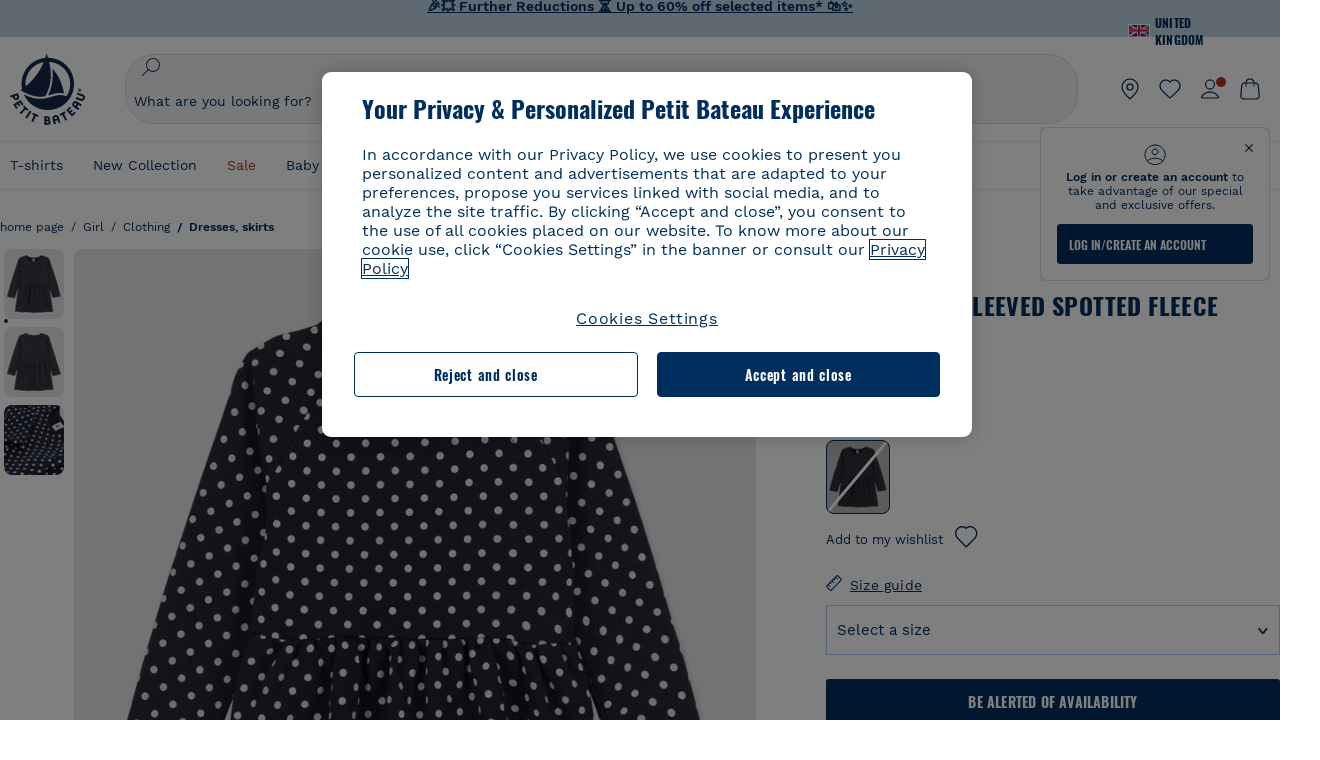

--- FILE ---
content_type: text/html;charset=UTF-8
request_url: https://www.petit-bateau.co.uk/girl/clothing/dresses-skirts/girls--long-sleeved-spotted-fleece-dress-smoking-avalanche/A05FC01.html
body_size: 88011
content:
<!doctype html> <!--[if lt IE 7]> <html class="ie6 oldie" lang="en"> <![endif]--> <!--[if IE 7]>    <html class="ie7 oldie" lang="en"> <![endif]--> <!--[if IE 8]>    <html class="ie8 oldie" lang="en"> <![endif]--> <!--[if gt IE 8]><!--> <html class="" lang="en"> <!--<![endif]--> <head><script>
    window.kameleoonDisplayPageTimeOut = true;
</script> <style>
@font-face {
    font-family: iconfont;
    font-display:swap;
    src: url("data:application/x-font-woff;charset=utf-8;base64, d09GRgABAAAAAJC4AAsAAAAA4mgAAQAAAAAAAAAAAAAAAAAAAAAAAAAAAABHU1VCAAABCAAAADsAAABUIIslek9TLzIAAAFEAAAAQgAAAFZAJ1HkY21hcAAAAYgAAAMUAAAJvl3BoOtnbHlmAAAEnAAAg7EAAMn0BMXG/GhlYWQAAIhQAAAAMwAAADYrEX/PaGhlYQAAiIQAAAAfAAAAJAs7B/tobXR4AACIpAAAAUEAAAJcWML/[base64]/FivpuuP9ZrKzfK6B52porZoLu4UrcW74kvx7ft3KCrF1aKlaCvai6+5/s+rUv7MX/xdaag0Vpp+XFeVe9aUv7mWunK3LuX+3aine3lfT3rRmz70pR/9aWAAAxlEI4MZwlCGMZwRjGQUoxnDWMYxnglMZBKTy/c5halMYzozmMksZjOHucxjPgtYyCIWs4SlLGM5K1jJKlazhrWsYz0b2MgmNrOFrWxjOzvYyS52s4e97GM/BzjIIQ5zhKMc4zgnOMkpTnOGs5zjPBe4yCUuc4VmfuIq17jODW5yi9vc4WdauMs97vOAhzziMU94yjOe84KXvOI1rbyhjbe84xd+pZ33fOAjn/hMR/nHquX/V32+1A3896ojT5vyhBZVIq1WnuiiRnmqi07K017UirROpJ1F2kWkXZVPQdFNpPXKuyu6i7SHSHuKtJdIe4u0j0j7irSfSPuLtEGkA0Q6UKSDRNoo0sEiHSLSoSIdJtLhIh0h0pEiHSXS0SIdI9KxIh0n0vEinSDSiSKdJNLJIm1S/[base64]/n972uqszILfY45/c7cSKaIxz3wgvCd/DXuQ53PXcH93LuP3Dv4zgU0kbUiJpwqFJCm4SSasTuxJcvvmIPaRSmKilcwb1+/NMKfPbT+klXTbjEnfh7N34QuXGcnfgx7a6gLjwNq4S2G/1eu+V78DzyegEESFht9MMiard63U4DVboV4du7cpoqmZlUeX85lU0pRt1Q4MyuMi++siVNz+3+Wfzx0pnnP3m2lDH9/9XbbnLlGZn/6eYeyLnxoa0aK6aqmiuG+oLvl3JjM32+jXQj4+V9p1BzM5VsoYTaaL47s1Yc7MUff34df/1prFC7qPm+VvSpolD/n4dTVMbPPP8R/uZL3+BzxFUzycOC7vt64Z+H06o7+Ob6eK83/ig7bOoVw7B4W6FWK0whKUxHgbdhNuu4mRRUDWrwsg7Zqhdai53J4sTA3MVxnAB/HP4A/hZX5Oa5A9xLOK5ejarQrMNW7Lf9YPgTt7qA47anBgqg+oV6r7+CGklHiIYdot9bRfDl6CMTERz3EfadF99Mok7eRq99Zldrq2Wa5eaOlaMr56UzzYMbdsyEIjbVfG1h8D/[base64]/z4eP75F9AWd2zBHWxxXfxFN+q7g082+tHgE6mFsRT6jdS8y+KN2+05/BwnwkUgoz7C994z0AbqPeiV+LmLg1n0uYuDtyXv8YeS92z2IkXfu3ZwEb31WvQ99P2zgwuDi2dH8fHHknz2i6jV66MV1GlA/qowPGVkINfv67UoNNCDumnqg0cL++bzqD/4I8M09xjwDz1ohFFNRw/mF/YWBn8MD8Io5K6KO86DjCLILH9soJ5Fb4W00fcGGoTQk2cvl+nv4jL1ZRRcVSb0vovoc4PZi+hG9hQ67u9DfDbnchkuz5Xh/XokqqhOEaZBk1ai/izfl/mgggKKaNTHR9Ctc4O3/f4fDJ6cRbf/1ZtndeE+c/r1v/jNc5f+E3ocPZF//r0Inf06es/DDz3M735hy/Po0OBXBlsGLwxecdPmILvx3F2/sGVwD3IH32qi311/J5o4ceyvWTbivOBH8N9yn0BH0Sn0CHqKjaAwGUOzKIQDP4NYMB4hDXYDwY0ZNMs3OvCzjDpRJ+pGSajbYSNjFd5YhTZo99nf6LQKLdJvJc9bMMTaK/BSu1VCrRIuouEoLaIS8uG3HbDfErRa26PwC8LThZFoImjAeAA3IQxBz0DsbApwL0zBjaqJqiZP4t8qexRSGL0hCU3kBp5bQh47BXAIXN+LU/RakBb8lVAxlgosEzzLxAbU6rOcspyv8iy7KyguDwv2oFQg5JdRvzvXhPoIWZ3gRJJABVF2aIagGFLVUfXBCWqwD0kNRVIvkTUBk0c4SsRKFyRQmwQek1fofTyWRKJhWZGkEBM54mU+K+uioYhY4Es8lXidF21Rgh9BYL+IJ4IsUB7zvAjPZF6i/C3xV5Iu2oKsY6rJuiCHui7ogqFLMohEOSuIumDLduiwT/Ssvl0mRcrrmBcQLoYQMUJYt+GGrQuOrYcsWYiARSzuKWUlPRdijRelKUghK9tZGRMpK8pZrOKNvEAhe7YM+YszKesST+HLEi/hyKY+wRhHEGEoQnngqS1Tmej2gqCLQhaSlARFMGWyLBiC4EBuMRLieGmR6ixepyo7rKhZVlrM46yfTY9nO9XlTYprCD4U0xGm7J8/[base64]/ePtrLc8lJGfwz8Efc2lYlUM46D9z7Rq1KDkbxV5z/SiKP0mmg7X1o+euPX2g+WCpkxVV19157mTO/B5RT6w78KZtz/T8Bu6lSufve+Gk/u2rnUWXlrONUqQzFAePwMhyqmgPyre5R/83PPB5b9nnn322Z9/9rKsxxRk+DjIwRgazKI4m8moBnCQAAYGIfgRsuB/dmkeF+2JqpWPUpViGPWP2rar+JPebM/MBG5nZ1kJ9xx6zZYdBybt5vZuYcOclgk1F+Nw9onNOybT7thNZwsyQjS1/9aFD//sO+9d8tJD2bwH/[base64]/QfWN/6eGljaOe97KTqEej4Aa8yQWiLu9F74BPcCsvpQs6c87NFXpD+nhq+lnIUyw0JoCRB+5VNrVSl8AqJjdvZfTMYSXynM1EqEVEVxreMpUBGZHJWWSh65Uo0nZ6cme8cafOzh/lfbGxtjdVzmkY01XHEqKBmdd+VqpJgCjCUbFq4J5+5IfNIY3e2aVuBAOIKYUmqBvU55/rO142erolMZGo7JKq11HAWY4RkQVekmWyYSkWDjbwIKp7M1aYavamJcbxitndpM5P1Xw0k0ReE5q6pwEICX1Yk2lpttgQNo8nNO8sw6hXoHUjBIiH+XK4wu785s3duiH/Fj+NPcnu5d3Mf5P4Eei1rzuRnlu/CsduI8Sz7YYoVVFq/FcCpdxkY+x4JWEt6CTYmNGSNyJByqkGrIYniu9Cqwy/osMuBHosV2CrPYm+NkukCqYFO1Yeke1EyoEMgQnFHhG4RNpBABVolfr/GhlgdOjTwtEQYUIiWxLGiSCrKN06VRBCroMtA6yNJ1MbK/fqasZ7evLjlwsqhvY3ixMYbmxvbs2kPBBGIch5RAXpfJhgrLGhOZvUVz/5cZXb5zc+E/dXSUWe1XjIUEFgIEcIzwQ8Sjvd9p7a+dM2t673c2151vL7YzKT0mcAFqgByEyGBaQgBK6KBovnZG1tTeXvmup3tCX7L4FPvGvzocypVZP6laEUW1Usp+EAQK2tnZ1QQsRbTB/dcEHIQA97aOjk9Xzu4P2cUZheyjYzaLmY1WYxzAYlAQqpSzE6Wetn5Y2vF+trmcKI8k/FlinkkqoYK4trG66yEvCpbqiOmCqmFcdfwixc2Ly1v2KAqCAsKFQVDlUDEszgFCfKcr2d2ztaCytrR+RzUkgQ9icKwgH9ocCylgJxK8fWA95zS0RPwHQJFKKhi4faCQJGKFW4oR4X/EsvE/dyhmGFBm7LWngGOC4KE0du4PwBKY/AMxE3SnKgaX3tuDLNi8QAtG8RyIf4u7ihAouYRGivZAXQA1cIPPNJufeDe+1995203v3t2bmb6ly7cdt/U0b0PSZKIbrjrlvPvmJy687yblhVNeqSj64VaMHv96eNviMbGo58+fnoQZB07LJYMV970kYsnDux7sBrWwof2HDxy8uC+l1VCeXIK2h7fn8+dX9u0/cBb5pSG79iWpzarsghwIJ+H+1s3b1w5XyhcWh3pBOGzCf4Hhosi9MY3ogfx4TdeWuCjpwZ34INPXlofcdE9+LOg29rcErc+qqkEFPe7YbfthQmDZLYAmvBKZj0YGhY6MaF0g7rN6g2xsdBvoJ+/7cxJqOrpvfuvX/vva9fv3zs90++dPHvb6b27p2Zmp3fv/SgLzEzt3jt49SQKju3cfpRvLc/sKS71MvO9U2dvP3/86MKiXr54saAtLhw9fsPt157uLfDfnZ3eu+/j+/fMzEFg/+/s2zs9O/j01h0/g4pR49VoaTm3Z27pBJe0/wsv4PdC+5vcKbQfKgQyB9Lfj0f8DN9vRP2gH9GAJmKn2271Oo1JBMQLELSXaCDgMPBGgnTdoRhpJ/0AOHovVqsgLRq07dKoQSjD/vFnDQPFwYgRuTgwA6D+RYFuB54VEKvrPqgaEFSNq4NQr41qHFgB1feiwDCnnX4sD0E1soywTCXhILbQdOJg0mOHdzegJAgdu9VbRswcRAkUCCrEH4b95II1L4slDhvIvxwKoG76fhCyWuJf/[base64]/F3IAdC7hx3kbuHezn3Gu4J7hmQc7E5lUlyUAf8BgAKIPE9lw2UInBoJu1SwJCrbPQPsSjo/7DK9EevkcjIWAJ0GjFSYErDjTXKSE0gZnSqNjo9OgqIo0A0CjAS/2PP8OTKngPvP7AHdEBYfeAXjlsWqpbaRzumuXgNjL2XCgZ0dUEqOJ5tSIKriq4YLlQkTfVUPWVR3VBnezecPvF4BP8eP3H6T+LgpTfmGo1OWL0eTt1qFR3JRhGIbklNpdK2rf8IzoHjDI5pjhOkrN9ZZmk/GGfjZRuDemUxZXYOz5Wqpnn8wB50UDUUxUrpkKKGxcpC6HquIBm25xQkwZFUw70q5Th44xgyok4Vkv5R1AmjbvWfGt1oqlP9RApSK5gvd+LTRjhBNqDJyAsvQLs9Du1W4Sa5LrcJsOIpjutD87QrDJ6nhmKwm0jtAgoT0Y2YmQ/SwZV6p7cBWgCepFq9rs3krWe7fnj1ReXqi2Oz++bQT83uB7Jhp9P2385H74/637TSaWuWf7wfDV4d9Xl+w+Dlkvh+Iv2nh1L5fJTPP5icEO/m82P5/PvnDszOHpjjb0xX0tVofj6qQuDS28bm58f4G+8GpE+qlx7zTXS95XnW4J2m/5PCIzsxPYf/kruRe5R7O/d70Gehq42MNTPMpsRoTGzgSkxcsckGFFzUMNEIFyfMhhoY+nc/SIxWCQHzg77PRHs7oU5+HxARaJH60MIDB7/Es9eSSFg8/d5ly3NMlYb2r6BO6kNjUYMOVRKLIMbYyUssDwdDV3HnC6+8dvkflkVRnD2aaWCeWWu8QE/bUkGSQMgCyFMk+eAtveM7M90pL8wWx/1amfgakCoZp/a7R15y9N7lV2+69QgPcNERN7/+3d2LuxurrRSQeUHVhR8+UJrMdJeO3bTy0pwyJuJKqlSJlms7sxdfd/Zjp40Ir2F8/NbNj964fHLb6WObD3duutD1TwbooS8MfrTy4MdPP/tbMpFlJ7X7usV7X7nxF14lFObSUf7xrfecvfnW3PxDHxF5NSP358PXhBjhSnlyr6hQxa970yV71TIBnkpYJQI5cFP70Ko3XrEL2cK4W06DTjBFogJ01nGU9QzJ0lIFQNmS9FKQrYTHgMOxYf5RueZPzm25bsNLc/V1Sdpc6dcqBbugjI/nekWjNvhTxBdd3dIU09UkwkAx5AL5CNSiSI28CIwCYz+lpXy91EFqSrWdfdGmZn8KixrHJCnH8V/HH+d2cm8F7vVH3HPw7Qo6h16Kfhq9EUZYwsGSBu51+x3GxWIG3h91C3ZKDJ4xp/KTsMeMC2GV9cCwwRob+4S94vkedWOLiV/C0OOSWIIW626s57VGGJJ9Cd0aUgNVNsTi0OXEOHHWrXka99IkOXZmUIuwQK/fjPt+km8MNK4B3S5OJrblMpsDMKFkUES0AfKZmQDaMYKDHCRzJy2fupdNAQ1mgY3g5RkUvwzjpDXq0D02lxBzzcSuGwWJdcIf2ouT+IooLkB1+BIAzc5wWBTRsHDVAPI9zEy/VRwN2dR5CVieoIiWIGORUbn4j0czoqLLWU9Z7CzvMv+sIwp8TPR4SimwAxk5cqFhpvKKKRbWNy2uTz4WP4XugZAIUWmaginqTa6n68XT0wLRFJqVDZ2IEAFwQBnoHySCReEDpigcaS/[base64]/2F3T0jW3Vbxl+lRjaVay3Ik6FmVqOqSlQXEFSpFGJZF/qh6d1gqq4uS09p3XCqrXcssZwxEZqYf6BHafg8Fuyoqcmpm0pOn5mX3h1m2tdNuXBIoxFpOGZW2dm3ZTx+9c0HJOys1GzfFXMVs4oRoc1MfrjuuQnldOB/[base64]/8JI7wkXgZOmuWmuCdqfcdIhUENsppopsYS1/4tslGFEMUIBv3TuxJHH6o1G/bEjJ/7gxNHHao1G7bGjJ8695MypXr/fO3Xma2dP9ubngZiit/7TH08JvfgwJcdv/cGPf4vvf9EnX2ORPP85/ntrl7S1NTgNbbEv/EjoAm4pQK5H87mxNA2rI4U8NMBec37rsZWtEzP61MlrbtlxNlV92bWv2LrNt3V9vHfbK3XZz3eWrrvwtt+782Q9i0ihsWvvK8/d//DB29pLHDcW49qv4L/g1ribuFdyT3LvQWl0J7oH5PiD6BXoEfQYeh16A/oZ9Gb0JHoGvQP9PPpl9B70q+jX0G+gD6GPoo+hT6BPok+jP0KfQZ9DX0BfRn+B/gr9DRSh0+8AP4RjBMgWqj2Ma5pNSxVQPAnl+u1mO55lavVAwCYHNl+2AuK704g1xQY2lcZMLPA7EuUmiqojnNJp4w6bfGv0l1FQ5BNckkjKgDVyP5lqgiDzWQgEBEqE/XhR/JTdA8XUbbJMdvvdzgiUABhigJBVd/xXZVcgy0Mm0KEJQDVVvSQdLwBwCKrJayYtwhJis2ds/p0VAbLXY2bBHjtFHQy4EuA/0wuTbEosiTuCGlpmNvZuPJnITCarqN2vgH5rsdiCVgmBCgRo5wJIZRwDqg+SJewS9I2JQrqA6gtQzrlmuIDm2vAXLKB2fBMe9RdQdw7+FlCUhKLhHwuj+G4Y/84lJ/gkhKjgs/Zc8pfElvymFhBusJkSx0rtsiszRs+4eOsOIHLYc2b21uqbMiSn5YhSsSuSUyQesYGrXfrLib1RaqJI8iTXmfAsT5O1HWOmTFShg4DaKR+hJRBnGRAnmu/PqHBFNDg4tbmC0TbmMsQxvbKBNZydXy4OnkdVloNfBjh03bSM+M+DcsKUF9iUlIFVU7ByB+Z8Ledp/oQjk0Byar5MzInJtHyPp6k1AysgAgHngLYCjSVgKbPUuPUVr/vV9/C+qViKhymTbK/Dg09KRaloKkCKCOQjZ0o5KWrmZBC8IBKpSMz1Gj8J6I164rrJLKwQHeg/lWVPA1y1mB58v0P7D+QvxTnG6DuvOmY55jH5fVr6D8em899ET1gEm/hC5G+qWnaMxEDi6RpU768uF5vpGcfB8cQUHHng7MoYaBw9vgFgdnvdJEQmHdDR0mtJjmB58JQo0DvadtnbqnmpigwNIGhyRbZrzdBY1PtpDNxPBNqNnelmLodaO5aLDknJ3iNw6+ScZmpvxeJMJmdBbG8+7WspA5T61f8EuKS6RaTAzt/1kmL/gcULxMlZ2+tlFVArq1VmhVXtSSK4dMKz18tLpu7qg3dCjYKKwCDvha/UAn9SqtBzRWfl6AUix0/YH5FSlqjjw2++APmGDJ2XcoZHTq7JgAY0+PjZyaoHKsX5Q+A5LDOXvs2lYjnWwX/OGVyd28y9hHs391Huq9w/oQraj34KpNez6A/Rf+E53uM7/D8y1m6i2QRisZn2WK6ENFoVARMOOQox+YbJJ44xzU4fpFCQzNn7gVsn4SzfHU0AsF+IBwRB8h1iU/DMscqjJGROWN1oFSXeAeIwxeGb/GVKFE85RGymvcQPowBpMNdkSHCIU/3hk+pwRh1Qdbd/1VPEnrHpLBCOArO8dq58zMNv8jiZCCONJPf97oijwW8Uy1sQYKxGmHNB4meQfHUZtjfj8wpKPAHa/WBEDUcl4fud0bN2kNwLWW6bzBgMwj5os+xCdQO/ZjmPi15l2eokkcc+ByjG932G/[base64]/OAFHqe7RFQcXrInC55+9MaiLQLSA8ipUs1viEr3kOx4bwYpJ0jxRI0dCPJ86b3TUw7IK4HNnEtUdNwJy6JOuaQ4ODNRsVKSoNeRwIM49rdSM+9RQwIYqAHJgNjdhh22ZJHyxMhVMeGDrJ5LiSbAPnEtCtwJQ8/7cgNgLRB6YhTc8fUcYY4KGJ8PdLv2sCpZKsIrAsGWDehQEZvaaqvkAbZXdhOVqh3ZUpwSxiqIYV4BES1ogNeVHdlqLROZEK/qUsClIJ4oL5plI2cQNhVLu5KlQLUgURZTaWpsDQxeFrOyhhn2JcISQFmqpKZAQglnRUlqQhUTRAFz78PCFwHNCoXO1moA9UF8IqbqgpwqOKZZsIq8AAJdhvawJtNTVATsjKsEie7uYDkL3/FClmSBPgAv4uuO6BSVQNQUycNpDISC58lk4ANoJk5GEEgPQ6LizERYqWmCOF0mcO1Wlqs5kypuU0Q21Y3ApDqfYnYAENKi5Ch+pENTEWActg/ImjB/DJGHZgYZLUNNhClTUnhG8FBKpPWcy5ge0BnZkQXDx8gizBgALQhsCT4UAJiromJOWWV4gKjA/[base64]/RiRHvAmQbgVCXUhaLTTWuz1I2M9B2o+BYTf0ywEuonWREFSyqmayDCTAZ3J2mBNryM8Q3AgAmVl3cihWIZBTygVXf6IZC0yjGXpCoWuL6cg/DwSikSoFEASygzpENsfT1vQufQi/hGRNU8TNd52RAm7fr5m2I5kpDumlHHHZXHzmaIlFQzZzjhyqkRNSUuncSzZFOiHgp6Bzg49TINGtaWGyMwe0NMfqxeLnr3NyLZOrU+v5nToHyKzZ7DRPe6xTsnH1hGoCvi+B4IgFh9QSFObR2xe3dWwJkNVi+qk5yhEkSUXfggbOArHKTHX/Br+UOxvU+YWuAPcrdx93MPc49xbOC4VkaAe9CI0dLOdRYCnKWmOvBDayAfg3bzs3NKtjtQSGjpfl9gX1V5zxE9C1Gg3R9oLlI439M5eRXMim1oImYW77xoInqygbtQqIq/dmQFMXzVYaAW1JwqiKLyvIAiX3v7ae8/sWZgwFFooSJoxs3zk5lc9fekjBaoYEwt7ztz72qdfdfOR5RlDk/gbXnPvmb3zk7oioQ2yasavPsVvLyJJ0Sfn95659zVPxe+aqnzp7fWV+kr3ZO81tdUanD4Np9XeyS78wv06+p6mqfBPG9y93Dq6ujPwLU1105n9m8/2t6DfVS0/2Ll6tLW8uqV/dvP+TNpF943eC0avDVa1f/baT704tdfWVuu9kz34ra/WoG0YTvw6PsW53CQ3y7W5Prd8ZbaatUyTXmmVxgL6F2oYater9yNaD/oRboTdVgBkLuq10fduPbNzdbqqyOIslbVac8vBW+5HX0iDlqpOr+48c9sDtxzc0qxpMh3MtgcPPBY+xv81HB4+dsMd1//5jcf86+/83ebYlvaS4+gpK+Vu7O2a6qObZN1xltpbxpqt/tSu3kY3ZQ28Z5+959HaY+ceDR9D/3myNcdPTs+NfHUJ/gyXgwvoQQXU9kIbfrrtZBq+3fIDOoPQS8Yz+Q996C0nT4bl+c7q5L7Kgt/C1wTp2QN3XPoSP3HH5t3znVw2nb7bYn7QfFxnH8N/[base64]/KIkm7a/aAK3ArHHkANenF5uSQIBAMUUMQBAElNakImgY52yldck0xAPVx2ap3kNWGJattJ/SjKkKDIXScaLY8EOX4tiSQcAPyKOsuXpmb/LaZKlk8yM1Msvlax125sQU5RM2jroVY2xbsB4klqubzczKcmbnP71xbEb781WHNCllsEn/HMXxmmnubVSa1QYdgH4UPXqGcslTL/yvCboVbeS3wSvEU29VgU8RQSizHiBzGrblM+kPChUTq7LC4XmuObJrI4xAKaMuVjqTZQblfXKZKVY8mQj7xcd2fQ8hlxi/hpTcc2UpZyUy415GpzPA1OFxl/ePXP8fAVwQuI6xNYQxPPGJlcCebMKuqDS8j17OL1od3rj6MXX6P/l+TzanSmVMoMPwJHfctXFpW//pCf4uWEgc9XNOHzpCz/pycinh+Wd2U9v5F7OcZWfaD8drithk3hsHMUSAcciZ+joxMyWIft8JIpGrkAwpmPz2ZBmMmtZwGxhLBHGRosofgzjC33/ptMnHm9EUePxE6c/cyV4409duGkJGOPSTRd+ACFgjxD6D0QS5KlMLlDKdqXkyI6oAIooVouzxaoX1IvLPMAbWXQdwhARBiRlUzkFfUB2FNn58SSSIP5YHPUPXpzcYIEg3nGjcqBoviJSQ9WNtK47btiINtSLoMOxLwMgRyw9tUX0Lws2SZISIE1HlrmhXvo4/hvubu5vuO8iBQp9GL1uqJe6ydqcBSacoGJm2bkLTdBhx6AXGxtBGgJ/jC2FPhOEzAkntkOygN8ewgjKVhP4Hohdj/nIgrRKRBVN5qCiUKBhA1cnGRdm8jk+sJeZNGMODUFiik3stCA32TmWre3WKs+kfWzuZIF2yAQo/MQ2YGbX7PZpxDQGE82V2PzZYYhoJjbDsM7k+bFjWNzHhvN7cJdpCspUQ7JwKTHnxmvb8LDHsN+Rck6sxYmLZuBCSVkRR86dsyheD4GH8IoVrYBG089QgF4JDbV8FBuVk37L5soRd6q1kJWwENsKWZcRVeC5DUf27/C08XFglihVMz1dcMTIFxSNprXqxC6QciK2QHoGuo7ZTAmJpTxEIrqWYi0N/vaNC/kPYJDkcF9kczlYTktFyUtrzXaGVBwQLEWzDgImSz4AnbgDEpjJVmyaOLYIaibRySYxpZripR/KKYtO8uhHMnYlENAS9DIeS1T/NbM4DkTftFNZXGr3d2AiBe78XNGHZGnR8aqaKapK2j577WQgQQ6pWjcDI+dEByYPZ02Q93UK/BSoAjUzi9VNhpwK9BoZz4ZBXgZdAkJd8zINf7aQVjxnxqsaAcujqBnduj/TBoKYw4J0lUC/sHDfBveh+5xUWrpaoOPY/MccFLFoWL7lHX5rBOWPtYS5XFq30zWmJWDEGB4MKlb8B0AhEWyeOTljVm6qmsfM3OeVmNiO/vFKjqYJMXNNgBc5yTwMUlrzzm151iSW7DFlR5J0eTT4FFYiXZIgJzA4VY/[base64]/55TlxS88E+XhKeuv7S2cbxR8sNCDh/c9vx/3L4dH9j2/Fu3/ePEWnnKC9ChY8+/Ad1pmdVgfhrEVOxTw/RCm9vJXQ8aDcYjs2z1Ybh0YuNdKzZxubH5kBn2aHD1FXurzlyUVmGcAxZjvo3MgYR5G67GC+1M5v2U3EheCMY/5bb7bVedUl3Pc+Gi13GPDoPs/qTqul7q05fvo5cbjZw+peqR8SldP2Y02Em9bepFd5MT2vIpFhGLmkUVXxx1O722++mU58ZRv/h+Sc81DIhE/5QRQSTxSf2HqSt3G8bwLte4PL9W4Wa4fdzvogzKoxIKUYQmoSKaqANNuAhVthFtRtvRLrQPHUJH0Ql0Gl2HzqOb0AX0EnQnuhc9gH4KvQK9Cj2KXsu8UJkttP9jdUQjVqU9ZqF2xSTIqhL0Kr1SxVE/SG4yc2vyNm1Uxf9/Euz/bBJs/GmjYpglYtMHKF2i8alo6Tq7fVIdvIzS3yS2QX9TTOnwZBkAOpxKpmE8rVf1k4bxFPu8SG2+/u939oq/82ldN0sUimaT5fhEiyYUDG6fNGp/D5e/SQ04CMf/xTfiE3xv/ZvOOc2c/FfMOXX+F3NOWjy2v4S/wLncOLfCHeSOcie5syARb+IucrcDkhtaFTqXF9H/ZM93/K9+MwJSH7XtUGTnilehw2s0vEbfvXjqRKff75w49aXTx7u9Xvf46YvnDh9stlrNg4c/NQpcf+e5M/2Fhf6Zc//1urMscPa6u87s2z0zMzuzZ99H9u+B88zu/RenpryjR5H8rW/5yBl856/jy8Hxb33LY5c3QyKnv3g6SS0J8D96USpx4Pl/YLFfTiYO8D+8nA4E9n9kHwTu/Obzg+98Ymrj0d/41qXBt9E/QIgb2R/4z+Avcj1uDeqU8aDOCgO2zIMgcb1k4gRIksGEFSNJG1D8CuMO7YQ+oUq3M4OY8Yt/3aXPFSJJt4kpCfyUSLVLnxNpfB0Vwk13PHrHpkYhGh/Y6L720fOH2+Z4gVqSoNiCQgX0SyoVBx9PbqDN+YkPrlxYXr6w8sGJwuB8cZIf//DMntnZPTOQ5SBW2mnQk6vcNdA3buQe4t7OfYT7Mve3iCIXyM02kPUX0OvQu9CfoO+i53mRt/[base64]/vekCemJLxoRE7Ver5UJOgQ5mjMiQ+i9q8qyiiduqpqWlE/ZvO7Vtb1hRXEND+zets4b8okmpYDNMTeK2+urL7ULze5/ojB1otfm72wKHBDTyqVu7eNrENiFe/0py0w8n14JDiDKZFwJtZpk9IXgWBeY5ZcOAqQEigDFPyd27kebYyATniWLzMesxJblz6E5nnzUUQwfBwUTQxWwHMt8m9oNecCqaGKFR4l81NADxexwJ/1hFEUVAMOPD8dryk1xUZm0s8U0AyHHMOn2PaDcmDd5fYhJ2lsbVb0w62Dd/S4SNHZBMjCAGehqpGMsEWQr8siD7z3xZRmectgarWhOzqY5Tn8ZTtYQW9DDK0DiURRELX2UwTxLRuViRiOuv00q2gUaEQvMGmxPhFtvabr83w/DbI9iykAcUqYd3neRnYgy/IJQgx58hLe0+A3qwKggYKWDShDlS4bamiD1QRYqrIuCXJQNhkXpMUE6uuyWsKJI9UoAJQCDeeno3ZIY/fm6/m69L5PftORzVrzbXMmx8+f4tjyeLUxJZtv7BRUkBb8lTUUUqUFX1i7VyugFBz9sDh//vIwVZrcLee3rlx7bB286n977dEol27//rtX4SKmeRFScUy4lWiFaoYhVAaA0NBVMcxdPcPw2G25R1sNaEoXMOWSPMABfbK8MTil5LnSxYrNBba5IJKQLHuEgXK010ym+iDqivw6KGsIBg6m4LkeR1qdEyVLCi6qY4xV1KddR8+57Bq/h2Zp9QAmkr57hZbAfplE4dugQ9FqLUya1u+hOPF+BiJYhpRipehhiRBVmXIM71Z5B1TstCrLFHwoW5lSNXnMZsH4n1i+qky9Z/njyY9CZrzKCJI7k1AFvbw/ASkAtku6LwLNyDkqmKBjx0U0Zl5uNXjqSCGWM4Ne31OoDWewldd8T5eNaFBiSxjpLoW1lw7w1b1Qvy8SBU2ocQMkQDPkvXM4p+BDruH+yRogO8iPUEHXVJl9o/[base64]/deOr5u9aQfweLJKU5roanlL9sTQm07mZWaISypO5vRuOzVZ1LPhEU8nYnq3hy9YvHH5SDmVB0uTZoGr4Rms9XGwSU0EMYT9/wEh7OVGwHTfrz9h5RU4XAv7nHBLZMiZG3nMlkDOpuul6WBgzp/lMIGdTbgohA5vZ5XzR1TWQKF6WjSNBo7Obx3ekL3SzRFRFTTBEW1qpLa2muqWNZnnjZkIFSVeYXIW6EQRe1MuVWXmsV15Vr7mL5BRdMql7w/0PPsUrospWtJpajG4FSTQBypqCohSdgo03mtWVIpYWstM2Wzolz7ejidv3jWvaWmVhDMYib4owvpgF4xXH33Db+Hx+JiSCZlHWmz9KSNlL9z2faljWwvpWP/1lrOSthl0zVEnCbEApxlRmrKgbTwJiNxpeYIG0NBRLk+WMM+FWAne0/4p4F/5tbjP3eu5p7he5v7l6Hq4RzyZdXvAfbGBrroGMMeU7mhMFGENdavBM8ZOQigkXxYmvfADA2Us2CRgCpDaAono/[base64]/aYaZve9N2XlrzJQxNlQLC8WHNLeSldmDI7ovWVie1TmZnGmwWCRbxwZgHUj8pvWunUIqhNXugcalKqgRQvld2IjAfjUbObv3PrysUVvHizpTuTraMnfn3ijp5kKGK/MJYvBrGjEFsGIEilsX2Hf+1zHqlaGT+7oShiVQGKh9kag5PESrvGhKBbcuGBQv79J/rLOnOJBxELGeehQd2ca034n/zg8TnfjU2dEDFmuyYM5hQ4d1sbpu67SdysqpO729KG/uynVYeKWZEsnu6VLYhmXJX15V0bVnmiEdw5MBv4js9WtjBooWIi0vT8dmHx+g2L1y9BN5TZOl/Qwl/lUlyJqwGfa3EbuI3cbmB1HOpHtFvxIhrYNOh7lW7Qj8T+kJQFwLiivu/WA3qFvtHUcDqjjwJmmEF0uNlaBPHYERA54cE3tc88H13ffvLJ9vX4q2fab3r+4fMLu/e/f9/u+Ruf/yr/3s98pnbpvX/8x5VDUxuWH11anPrWt6YWlx5d3jD1jcHtTfiHoxvnd+97//7dC+dx1G63sXPj9k0nzmzdfuHSx27ZsfXMiU07bpzcular12qr29YQfuKJ9Wf+4o1vXH/yDbPZXDY7+4uD785mcrns3M+jbHjiT0+E/Pz2tbDeqK1t3fy+QSs89dlT3HBeQvgi/gq3DTjMGdBeP8P9Lvf7HNcHncEMRZ2YbsXrWVZj72tGy5qxhzU7kHjylcSDa7hBEXMs5NnsLgm7C/GmSPGSL2bhh1EfTya5ng0qrh3rv2SNGh+JbIkem1dmXIPNLXei0Zo0NFo+xHhMc7jL0shZESBzg034Juam2M8PVFT35nIVNIiQzY6dPXXX5le//+jW6ltqPcq26OF5ScRe0Z9cDs1NZmmDku3oXX1y9czcNU+Xlk/9+Q8+jOzVn3pkciq7VJv07fS16e0fl8TlrVO7T+k5c97yTk1G/HvRMVFkeyCIMyv1ndscS7m0WdIXih8+tdGWjYwg6svFrKN7srz19aGd7ZQmD86dVvWOMWmP7YkeWzmob/TLlZPp2Xb/3gI6mC1jWTdkIhsy29hmYeMje6KF7MuyumzpZHJvtZDBMtsph/JsAwRBlAVhsmRruaUbLmSmCsSHpLK3Zc/xOxAafP0PXzbV2TV78mbdUaZUe1N17L8Pvu2QLA1t2TFJ8b7itXMH57rLtW3rkiGhFVGf91+/aU4XZaovZ7O6nlLljW+o+qIgwSiXiU91GV/uKwr+JvSSb3DfRwrKA1PZyHGp0RZ0bA345am/[base64]/kNKhlYQyEcecex56gvmTfSNT1Skn2JE+Vf930cIW5sfEeLxqhkVYONEQ9byKBt4WJU46KpJRxwFVtS7dlu5JhS61EnajSthVBUqmtipQIqWmnogi2YOW0tCJn3ix7kBc9CqrVWqNa5dnyI1FOu1pwiO16A9COJzXFtYSA8BJqb9kyvlOyC5I/[base64]/Ub7NVPzpSqAY2NADta7YvuI4bPXqmOT7qmOWfUCeOIWx8L3jD+x4Ss8ic/roLd1jOyhFXHZ6vOqoOmhMaKbFldk0eRdzYSSa6wRQLyndSflPSanVjW5gK0o+s7lYtkx80E3lJdVUU65igzKUsDeaX+LL+BvcPu5d3FcQATR2eY1uspqTbXWX/F3GZbHoH21d1xz698Rj/crSYQjjiOIJRJMNMdgGdYj5SzNrzpW96EakJ/Fbv7x4OPY0j0fbaAwCYWFz1An/uLLLSBBPELBIYs8bUD/x1PHVi5d5iqvJAHeTrLJ5hXglUCfxhu/[base64]/vhVf8qe19sBxCYyb21fqctaxk/V986aMhC5Ob3ZjyaKRZ/azDV3cKsAAolYWT8qh/lrYAxDRWmy6rN8lHRTMC2oepBMUHUGEC5RxCAqAGy65uRUIOkSxAHaUVB5XfDNQlbCQBB5kF8SxuLI12V7vIfmTu4IdzbxoGP4Je7bow17Ykt9bIgd7ZTab/Y60A39eM9CEuuqxnBjoD7jt7zB43iVGeuDvXg3KcYk0P9153Vn+gvVyv17n3nH7nsrlYX5s9c9sP/VpZX+zExujk7no0jLL1y/RA0izzSXtu/SMSmXb99CCNaveXA7f81DbrOSNSqhNxGu3FbqzC42j+DnFubPXHfHsb277i5+8pOle3btPnzXdWfnFy4dPLSlIEvA4CA3vJmavevcEnb0XVtOb1dUY5rgsrd5YX4rsUp6CW277w33bUZPtbYurAMO0pT7/3zH2uJEvnViabQfEv44/jJ3nPsM8waMvSQaibU60W3xZjaN4YqRK1vJxng4rjRWjUnNGmiosYdeQwyvXd4MD/3ber7Qf2vPF/6rlVKnfXdzYkUFOm85ZV2MdaOL+cAtjDWmu8WcgG3dy25UFbYHF9X0eVNTRE9kdirmieLamqHysmbXy1EtPe46g+jfjZcKf2TDzLjv8Wln21Q5rOdLumgIKcgvDirFFa+k6yINy82ZZuhlU1bRrtpBkDVsNeuX84F32Jcrsp6rBUUh51Xzaq5flqiqpCq92Uv/+C84m7z8pT/Z2UQQmLOJf/itEY2dTfq5xNmkLqQoUWzZdJnno/hj3iY3V8xjZv5zSuLqccXbhGT+mbfJdVufNYmpvNjbZDSWvoS/BIxzHpgmx3YVnkQe271lmem4xAMO2A7zW4WujP+3Vi/zv6cG5iNBFDxiBio25ThIzE+fO3HkUbYe+dEjJ37/SvC6+286v2F5ecP5m/5+FOBTail4JBUEqUeCEqi8x90gcB8nl370498mQfyOF30dB4Zy9Vn8KW6SO8U9wvYmH1p4GCOkMWlkMzwhCIAVPAuDjCZCAX7RZXkyWvkUMhMjKzBbItVlWL7djPeoXIgf1yO4McNfXmYcwpCLkr0ZeoyZ+qBtgIIH8TYPUdhlr/LUY+vR2q3RorYeE/fsa/SdNRi8s+tYUuj5OSvnpde252++Xygenk636jbWlj47RSRCdLl2+5bBz0q7uv1Oc23+TFFUAK6J0v3EzabXq1vuiSQpLcg6yW8vj6Ulw6R897Onypqz+eBYoet7qiBH5bybnrf46aknTx55yw2OlJeu3b4xeuL89LoCMNk48spd+1+1k5ckwXIdiwium97amL/9iCtoktrUsunu9CGE3WPZdjQ3NedudldXCW70FtJLwnY5U8xWrS0HZJTWrp1r25ZEtixoxSinGFp1ZxjOEvn4KQtQA8+7c+6+MWawvuermtTdV1fITG2ya1WrgjR3/tCBc4JwzU+fFqy1DSuvu23LEgir9OGHt/Dk2JuOA4bQU+722sSCbDRvv0azBCwM/caZn1COY+7pV+a1Y6dxFKHLyC3RIj/Wi/mbbzlxtNXtto6euGXbprXO4KM1tG06k+m0j55AvzkztXPPh/bsZJu/DQP4Ofbq504cbXcymen47c7apm1xJINXnHzRuyzAjTir+Bh+jrvAPcG9h/tt7k+4L3PfjHsp26+R+bIP1/[base64]/4dqrk1I3lvKJJxIY7rcXaXdnOQiF9Kmhl8uvhgWc/fOrpR9LN+zZ6ljNvSDwvKipV9PUza1+69967olSx9CbDC7PNtYeXH3zHb+GiYisv+/Zst7wmbD556bF876RGiSjQ+bdg0s2oIu9Iurv77huOHmDL7wC4E8Gpndlek2xJDp1SHWAn2yBIlFRWXM2Txf2ncgXLZ/tZwBPqaYWxfM2fcy2AnwAU2cYolG58dXT8QdEuGCmbeYLbFSxiFX14sl/elL6l6xlsnaJAkIwEgTn5ESWrlte21ZYUOTWVkZFSkijwvCjz8leu3XbolW+7afC1mZkZUwS+cNdrrn93cT4zv5WvZz5y7p0Pbryz2itvF3cdGZxSUmUREUBvJ+rv67pACSxelGrTIiFD34jn8H/lJM5l/++DTaN+QCNUsSteaFfssFtBb+veW/vgB+v3oj2XZpH3Nf76v0EOOsRP3Ftnd59/lP9K79JT/I0Lw30nXhCehPEwznGVVo95b+N4mWqnEdZxYtAAbl+NDXuYDdZ2XWzjXxUDDaNN3wN+npYHv/F2lWqmnH7H4DfktPr9dSwa02gKzfuqTnU0/9cgUV0JblVUgRrS4O+mDami/fXg47ps0je96bLPB/6P+Bku5JYYFicU16vxdoiYFNkW6iAkVlCE4+0MQxHPxD6G7WTOPfYqjCfsRbYZ/veowp8ZfIaogiD+8CwvKLr4P38o6orAn/2hKAgqGXzmLK+SffCHhM8Tgd//eVEXP7+fF8jnkUBUHj9NyeAvkaRpwgcHXyM6xR/6EKY6QbUPCpomIVQn0pEfEAk9LejkB88IwjM/ILrwNJLIlX2Vk7L8q0ryr8zwvyZXV+pyEn+Wa3M3JHug8N14D6HkP+wA9dv3aJ8d4v/DYxWxDY5Hu9Izp2vma0i7jbALSpfZt10TxBBzp0lk0wrbeSPecZnGAh6VKL7mnrVDO3aeWlAUKUMvUgqQkryEZiRFmdpx11rvulWKBeaAZn6D6vAYoObFq5+y5cqi7Cs77x5Fo78T5255/a7j7+p0zZ7iKpSeh0hB8Qi585IENyatEw/vWHvpcbZIg0Ky2mP0JgoY1ib0X3rBlfnL8S2w+IZ47LPD/WJW/nd3i0mFyfoM5m7UZnvwoe9fe/zwq9leMa8+fPwTV4JnL5w+znxGjp/+yqnj0A7d46fe+oKVyZQyXzYzmcyPv54E8U3w3ukvnEq+PPWV0/DlYFfGQmvwjTn4b/A19yJ+NsP9AjKgvxEaT1vFJI2wDaaYwbEauX5A2MSUgaJior5iI+vVpKv5/0HO9b3xspunE/XSZLTdSSm7HpuzUDGbK/an01V141h0bWvDm59Y2FKv8Z5lGgPt3w+derstqI10VghFcbI+NiVuWy6uLzrmzA5VEseafDkvjmXC6d7hgydN2/QvvfT/kCS9ZezflCShF77zwgv8/wAMuYPjkkmA2IVg1MNGQGxkabhscIyfGqP/eaJBLhsjY/ZhqLtdxJfmW4u5cj4084HmOZap2CllutHsVrLllAXq24nKHd9wsrftqKNdt7WrjfS06ab1TFZzVc10d2Q8w3z3zz4RpYv51ptnfEtKe1QFmKFm82qrULcVhByzYIerG1ur2fEoOHvHwnVbpMnCWNCyPJRrtbJTtTEnnXbrY1fk9Dfwf+NOcx9OeNJs/P8ojbbRG/10ri5xkPzXHDEwbfZGVlSXmUD9hEiFw/8mJK4BLza/ouHiAM8dfRA7flyZOGsme+QzZ+1k8PeixDs8kfkMwps8i5PpgtHOesA5NxiSJhuSYItnRV0Vjl9XymdKtgzsAstOITe+ftfKSr/EK3xFNEQ/KwqzmyeWMwHALlE0DGOqEm8NwIuCKRie3g1S4mRaqQw+3Q43uYTnC5mZQq/QnDLTJ4y0QlVqeSlZTC8UDN5kZlIeFxoGpaAjfb/Uj8opBVM5LQaigXFh0sg1g6wRpJQ05EZJKTK1hf2iIotbrytN1BeqYTGqOiV/oloudk2tViryBq5AxD4VchItZP1sWJNFuLHW2nzzJE8xW9CVFs1A7ubNlLy+vyLi+/JTy5avZ+YWutsK3fxMKKd3memUl/5/ynvvMDmKc1+4q6tzjtOTc9qdmZ2dnZ2Z1e5qV9qksKscUBZISMJkBAiDkBzIGAsDBx9HwBEHDOcY2xwnjI2zwQHMwTYYHydsbF+Hc/G5PrDT3KrumdWKcO3vj+97nvt8Um9PdVV1rn7rjb9XiRdjPB1bEjVplRJIGiedYLI7lqerAoVq7EI4wbIaKgdpk0ZMNezPq6mYINGI/HRxuA0fDwx4YdzYroSjuUlEyjGeyICf9Qfe33fJ+NBZPaWzWssv3lGrVcDtpMjKAri9UqvB66sD+Vy2MLD79Ve9vuLupWkB3Fm5/M1XLIw/ioXPElFiyBt/OFJjjMRRw53g4RoO42BxUihPhR5weOAB1xZqWCnvo6aQbFRz39pfG9h12UTtjEK+Vq0vO9LfVx+oujea32uens0Xi3lwMbg4X+zNFvcM7lptBlKlHjMAjlcvv/7o3sFENK4qg/39R685WnWPG/BtxXxh34X7Cu6bwfHCvqHBA8VC77hhxFX15Hznxc0B7v8H8XILuSwwsrwX/oCufQx2ISN9Q+L/RdFqpJ1v8ClOVXbKOjoclPiYEmGUuMLlOIWX4grF/98RPXZGTxpNazyTpSXFWmeySWHjxQwT5lWaR2K1QXO8bPC22rU1vBvxmRGiSWwkbl/gNBcwfrpKc0y34SKsv47TUr7jDu0T3eYirQOe8/xmgGHx8plahsX8Ph5TaOwt9UeINwSxF6ETsOte+hTLj7vHsTSlLrQRuPX4RbPrId2fG6cYemJ47eb9F84kiqq2k1t+w98EupnoIZljldzEip375lQpGRzes3ZipFQDN0BKB7AY1SNWYV2WlxmB4uX+WDg6WEm5v+PYYYfGAxOehQE4sJOwRUIBycDkGRzG/ebXyzSPJAONowXqX09fdtX4hm3T4xTHjoczZvDMZaPrdr7uTdzIKHkuLQw3V4wePJg3Ery8/oItK5eW65ttI2oNth9khLQSSnG0pURaqJUVhVi1CEkj3ciDIGKZIUCkjjLJDEsxzCpaRLfIoss4Hb1NyHFcBKMMsVsgT6HrA+pJ3vpP8GlEHyc9C5Fvi1SwlziiJhgIK40pJtqIo9fm5DNJL/9DPTXgW/db3vthcSi3HwedGsgh+QKLYK1u2JuFI7MwHNZgi/xNMBm+YHr04Cha+jYmwrXxW65cufLKlePnz36YB5m8+70L2WKU/Lwsh22xtCW1oyqx2ZjttKcTgwnpGFjTC5S3srLJvvUEa8rsW73yibfiMhrG9NLZ0UOXHxzNoAPnVh299ejK5h53t+3AXypatEiLjfDBJall58dG+2UeHS8SnL/gBGPKzIkTjGzitamwJ06wiomkXC8PJfp0MMa6g+TcMtHAEhTwoMn9pHmvWe7ilZuvKIDzFdNU4GHZsuT5E69efvHyVF/fRF9f6pQfeLkZNdHi7jQjJlrcHf42/Dxunehzd1aXV9Hi7vC3F3SB1GXwJ0QP0U8sISaIWWIz8V4/Yp+FiJFKsQz6zDo5AH1nXSSul7y7GfGCHlFXDBCCK3CvAgYXx4Di9CtqUB/0qWNEC6wN9azPg15oJJ5pscYOQ04MYJg47MyC5yMc34bDD+LAA7jAUwD2rXqSfLsgU1v5vph7tgWw3dPgJYlv/5HjbJsNHKOC6lZOkrit0T4+sRO8XQ3Sa10y098/09+f0UOhdCgEbsnUatO1WloPBjPBIBiTsPodwiYryOgjZJeS5FKOp1mV45oQoiY1+Pc6kN/QBfevkfQo9qSWdIlki/Y0uETRJV1ORXa7f9HVP7XPwSedrvXik2aCvadske/VpQlEIIq0zKoSjCLpIormD1ami4hqTEj6QjOjvVpzN7/fY+h7NYkCMUKsI3ZiDVnaQ+YY8OZdHAmCWKZM2oMdGOjM2p7wXvfBQryWvP+KMVY83kp36SR+jSl8BBx+hMrFJ5IV2UT/n+BlmV+8AY6f3FIUfvEGEsXeK8iyML8freFTleQTeOsJr32+esom/MH/qRX8FK3QshArTP0F3XuQaBFbiAs8TYCHiNJR7WAdEKZUAeyed5Ii5QIOtZhoNVudrAWLYtO8BC4dStXsmsWZBZWIb0shjwes5vjSg6O9q6uQHTtzyaqjq8obwIySKwY8AhUXLwUVTnR/fp5HwxRMw5xrymcP7+kGhX0BF6KR2gOY3ny1Fon0FKZmPjgzVejBhY3NfUU0i9wtKanRQ6MD28flUFCavXD5qqMrI/M/7V1v+ETrD6oT4J7qUjR4fSrXX1m3/gvdc+xZsXys/wFMyn7fOzw6sXFmqtgDisWpmQ/gUjZFkp35+gFE27pUgTAHcDQVfpIDiOf2szvkmo0cnge8Cu85O/TC9EC/krZ1C/elR4NgCV1dv3dDtbqhirbcrzNgMDiaruKKveurtPur4NqKt0VenyiXx8rlhP/T/rr/C/aEAvc7VneHYOB+y/iXQLB7TMt5f7aMW/rPxL3HyuRb/F/3h+XxMlo6eY5+heQLE42YCEHoeHCkMGoUjqrzhwfQUzoPUiC9JA2fSw+nUsPpeQdtUAfnHfBX8JX5o+BheC6qQEtb93/JK9rXkle4nwQPuz/08FBeeOkl+Ef0LBNoliigsUkA35RBLKTZ6ubS8uTafAGgebVVAE4LozL6AQWeHQl+JRDrGVlec295OsprKZszWUWcu2rCUO4DO+eUkG6E5q8bfMuXXvgQ+O8P7eJt/W47qjk1Oxa1bHhzMJIHAO8byS69bC4mUdDOIrkL76pGV66Mzn/uSzc2tuBdd4q6ercZ4mVad9LOcseXxcCP4SdxHj+ge5QAa/5wWh3Gc1HyDYmYkIAflxKz8VJ6IEg6NWwsiEUGz04FUisTJXhWO5wolRLgwUhBkIDEZULZcJnTx9OBXgK8NI8EspfQ+9iAuEPLT0+WSRVwmqBFOJBdbrCLbtH1mvSBMBacDTsuUKRTb9ZzAwFyHpHIkBNun4dh3x0p2l80cz1OoC/QH81TzLYtjaAi5YIRqb/[base64]/fURkh2SZHeUh+etGIvfCFmWlF6OmqhDyOpioCMhtO7d6XDYSoeIZdsrwPLJPtNC8ifuwzEB+ITFVBZDuL1Qt/OXLZEuQaZDMdzA6Pwak5yt4qMopOqgiShe0VaVkhJAozkbolIXBV8WGYklZSlV1TAY7WRkdr8HzUuXxmuQ859g/vGmGnGIBm1rJh7fTwfS+Smw2knmI5Mr1oWBoHtFy+1Tdt6ZJMDYvV43zKwvIIubZJMJRPrSunpeNKKUO8mSSus4+gmNWRQ4IOkxClpQGpo47FF5QXbB/Vv8B70LvEMBLxUVg4IDLQQv5OnjgSN9op5s54zQI8xaJDPGnn4MaDjutyg4T5p4KrBPMbXe+kl6kPwfxD7iUuINxE3Ex8j7iceJJ4knsZRIwBzSyXQwGlpB7E+Am00C33Qz76VL3SHgtOZ/[base64]/4HA2BNN7D55dLjKYHovMtMmynelK8BpQ+J5IyA8AJyrYVnOHogJXvBXdHC4VItFi8mLyFZsjCQEhAB2AodbIX9EyISHR2N0ygUS1FJ9X0iE7R8Px7uJQJOJ4yZXQumsxHInkS/O1vbgmRHLmYfTyH3rw+OqbaJEB0KB8VIZfLz6aSWsSwNcWOb0M05CI7AD7lzisBVuM4xP1alBMKBtCtUyRJFeuwlNZ4QEZCfUXyrXaCYqp9Mo4SFej0YM6KByJWzi4yUvufi0uKaMmDC9E4pWZ29FtD9RCgpHxfrcBS68ARd5Rh0g54g/tekI4zggi+6A4ZARKwOssCWaEiuWyUVsC/u+MU+Fpr5y5fP0YH4EPESswDnExg4yk/Mye9TJkuqNXJBDmdwiLSPU42fYghoNNY9kWctBHL22nu8Gd2Tq3du/nIBi4VyMdCGocVABSkGdQhXAjkjeUP79ty52cOc2k7HzMwqibLMJCanwenk/8tS/FgykjILBoGGMaBpGgk58qJUCviTKyf2D+xvhAJxYJpIyqzNGS84FcOCbpK3EgHYyG/SzHsbgAXftb7fj2slzvh14mS5+uHtRTdvIaYaPrYglg8sTM+4iAa0PhTgXfmMm/ctPWLWze9MZsdrH/y/CNH9myoN0aKpvZG69zzP1kfBD/fv+M0PzPCaTv2X3bWwesNsOmmc3bsFy4LmqmdN7mfMK4/eNaC/fTr8JvEGZ5X5kKCrPw48J1/PT7W7vj6+jxYw+PKPPS/gAfLfdJNGH/enQSx6DNDu3QTMnbyMf5y//bTrsnli/m37BDEJRQFqWAxGEuylCjTjJ5zStPF+q7hicH+QUujSRkqpWgkl5+ePXPT9YXi8qHhlZlxKS5Xp1fv295NFbEdfiOXedPm0768bcubM6dVn+NF2TCSg/F8VI9omR4rUHCa+8Zap/XHI7sbsVGDYRsSY7UGm3PjE7meFUvH5tZfky8mAxfUVtu5LDrQg6dtflMm5+lsEV3cjubKErEdZzfrqiTQ66n5Q6+OtbedgM5as9HhVhkW5j0MrQXW3nssHQdsD0ux663DYihzstzrxNPre2YOT6SSyxob62eCJZHIEnBmfWNjWTI9cfFMz/pUwunNbj44sHVoKlPoKU6v3Dywp0eWAoYRkOSevbUtK6aLPfnM9NDWgYObYa4/gl7N8gsnV61eOTu+qm9j1XGqG/tWjc+uXL1q8sLl6OyR+Y8npzZX5iY3rN3ykempYjEa4QTdtnWBw3RpavojW9ZumJyrbJ7yhog3Vo96PrxJIotlvT4SQ0Bm/LxcPlQEzkvlzfYk9pGAu9/Bzl5y7cWz7DuwRIkERw0Y7qbB7SOcewY7sgN8dv6vUCTbk+eOjZ07qUvtUVHXRfKrsn4/qG6s1zdW568lb+rkifTew+uIc4jz8FxnWwvfffcheiaXjG++8aObFrKj46GZ7ObGxGTE7r48PFgzfhhMJt8xf3WoCJa80qBBF8CVo1Ery6uUhgRgs7I+UClZk/HMknpuzi6RJXtVngKUDHW+5CRXzoL07MpEsFfQKJmi8ivtMijZc7n6UDY+afWCsrO+YiKhW6M0LmtFR5f8EQjuUwBeNH1i30ytiE8imHm9JycaSMRK5AZXI6ZMMEw+naEAg04iVIfXnfv+TVu3bnr/ueuGq4IOZQZQmTRvGkImj7rnEgneMMRcj5430UWofLE2s+/E9ET7NoCRrrgFfKkqcYg4i7iUeDNxFeL/3ootHxDn0MW4QQqa3G0G5xGJQxygjKN8sBq80WwUBhdSKmUYLwy6EyjQyHvxY75zdrPe9NT+HQuYHcDxasAX13whDvraPCQEYREI+OIaIjTwN7Cw5tB0KZ77Sj5Wmjk0V/RILSziylju4RyqPLjGq9xFqvJAKt/qjeYezEVLrXxqADFmuDduSBZepcE9a+ay6enLbjoyPX1kpm+uUpnbuaZSWVMBK7O1LFrIh6cPrSl0zjjnnRFfxssr86dfm3JvRsetyd0TSt6VxLIPZmO9rXy6Jr2yIVoCj8wceQu+gLccmXG3ldfs9K+gDD4ZymQGMpmQr+uD74F/ICT0neFIyTlMe0z/K/Mz4eVaWLWFXlQBK6kQOUoN5unO87OcbsHTtji+MqbeySdaxwdI5RYf7C1hNIVkskiWolSqvOQNS8rot7R8DVle436LxToP5X+xpqKYsru1EC2DbD27KTuYrUQK7SfJ46Es2s6SH8qGXRcdKAzIcPa36ziWXRcKrWNZbl3qspmZyzayiiUrJot/[base64]/jHu9VAJ/GtT7+a8LmhsWRVHJ2JrS0N7WnRxy88d0201lsrl2b7gjFHs1432Vw2sSISmF63Yev1h1+3dhXi6UZhKcRZw9mskki39gyFbWZ4aG+tNbgzCkKwf+swz1Jj60Gv48CKE2zUtm163cGzRLW02Oca+/iMnspPBBazAezJCfCk+gvkVdBJxovFF/BXz5ka/et6QfvFMw7v3zs0jC5p/6+7BdAn8389yIV0/maQ4DT4xMv38Yun7uQV3P8F+L8e4PUQ9zaQ4IN6B+f582jcLUXXb3XAqX3FXFdZ50UoBvwcvlj6aGCeyB9fndDKOpoFyY8lw6VMIpevRtPb3nPmJWvWVkQYtFaEa7I2WhqZgGNTtcKyEdCqNxIp5horwgj5rWsv3HdiNfmfU/WeoEnrgeLAyrmLl6Wzs2ZvhouLTjiZGDpYvrV+sBmNLy2zqR5zbSELll7YzaUdpCARJwY9XeyC5gJjEHXY5AXf2gKSzck0ltRb/hcUJ20aO36P4ZyVvq3Zc6Prmse87Nqe3E8x8Svv/f2Vh+7KYmgXisy+b98bMivY8888bWw0GNJHJo7eed8dRydGh/cdOHLanUcn3D+b+ZFLeJrhk/KlF/OyYAoUhwoQT5BCgLv0EiWBhpRArvj44Tvi6prLHpYC1gorID38+lUGTfJL6ps27j+wf+O2O48uR8c+7ciBfcMjy4/eue1iAx1XcASFki85zEMoWDaPjith8Bqa4i+5RIaq4PBY1dOd81RiBNFSH2ao1UH3Y0ELDU5cfu1fUPDLBdM0f202TfLN/q8bn+4TIgbfN72Lj5j8rumKEDGFha1ft4//enonrgKbUe9fm3hH77f9MNrRjAgV1GxGUNc+3ojgHXHlTn/HXTxqWbCNUeb/F+8WxI594g9XHrwr55lpyRx+tzPo3W5bOhoKGejd3nEfeg0jw/sOXroNvWT3L+jdXixQ+N1ecrEgCaaIHjx6GZRE0QJ6HZfISR7Ruf/33q3/vf4ASkQBvdnm+ILXJIbM9DQIHhw5okNVsICw8sfMysnGuoJEUXIoIt57r1aUOFr+xCckhhN7tHsb64qyJgURY7U/u3ICbUk62qLFez+hQUOOyZ+4B60MWrsPHUOG+Bjd6/iNh+dMYABdDzUSP9rOTIvhvwbJpx8RU+IjopOUrndSzvVS0oH6o6L4qJhygHjD/Fc1x9Hg6A0i4qG77/1t8DnCRG++59X1xiZWuvBegmOTB11OPNlKwvejFVrm96DVZaoN/gqet9SMK7mircL3qxa8ONlMoqUN/V+YtJU3uc+C8JsU253HhfavFNtWPJ7kBbgJ3RvGRhXRk65j6mjW7YxZ1zMt/ItFnxJm8GIgY9f1hRTAer2xkOM31V/rZv7VU0/PzHxsZubjMzMzkb7I4+jv6YFIOUjWguXIQPt7MvsLUXH/Aj6riO3viQq5H7ztYTDrfu7Bh8nte1FntJy5pX0CdcY7XbZlB86ovKO9RlQUkdy/oBv7FXp2NEHwZIsH1C/ba9rfvxfsJDm4af4T4JHPu78k37Bgz4GfRvfXIqaIDcQegqh4vl0dFhUNpZwvCXe4VYyzSttoZNEt3x6NsfE87sTxzRM+l6sv3gCLN8ij7h1iYCheXl0ur96yMiCCFRRTXr1tdam0upwYCojuRwBFgTNQn0QZV25bXWZeilSafeFwX7MSOVlq3xzpa+Byoy/yo28LllOaPW22VExrn1cDund4tBmwha+Juql+W7ADqB3XlvVAIYyfo7cz+VCkc4xIn/uLk/XdOf05cjviR0MYcdVcsMGgW0m95saZ3ktq4hW4xyu3FpX9+rd1Kl9jRXgO3uSf0Dv0x10OySxLXjHuuqmlX2vUZU6OuYdHR9+OlqVLlzbyn801HqygiwGPolXF1RTxQUn+M7hOEV0bDbjYogH3ulyjkTt/S/sd/sAjz9uyBY+zxcOtw6+eS76E5OMqtmojtuckgiyecTwrJp1qYRN1F5YXt3o2zveQB4Z4I8yfz6MlbPBD7XfLhkE+2H73qdXkAVy9cQhvoBr+PNw6ZITNz7+yqjOucW52mTCIABHGutwBByDGC3gPxNFTOA0n+jhSjRS5T4gKYI0gtO9wPyhbkyAOLnB/UQXxd7q/QKUKeBz+TBDc+1Gv9h2WDHZFcT2IV91fvBPE58+a7NhFl6PviENnyyIekFgw1gM/D/tAwIOcz6WwHrnP19vaoGu2J5NnHD/+lePH228Yrl3848d+cmF9+MV5+M1C5nXffOzbhzIF8KuZvXtv2ruXrLzhoWPHHnpD+/ELBtc5A4ODA866wQtG67EhfaBcHtCHYuCFXTfu2XPjLjT3/zd6Bi34HaLf03DlF2a/uBeg5gUGYE8g9Do8TRUOr12YSQG2VHThIzB6oBd1hEPd/VnXY7U9JUNrjGyxsDdwLNMrBQROYqZ3p01l9dlLWYnUHHG1APkRQcEJXoEms0l994qZVFp2VZ5UgnwxL5BsIsmaJgeBrICNM5O7ezll8+BKRmVlACwtKr03Jqy8YFIgI3fuixo0jyY2mDhy++zYwQmBFYIWyS/lg+KcDEhZUGwdQMpaNrZt5xkgxAVNyCZTnMMXezhKMARO0wBTyL3+trVX7l6ShBSnmRKnCJd9beqi1QK34Kt4BnqPcZxToau/98ct20nFnu+O65yn9e9MRwsW/[base64]/jjwTZ4dMIHm82XEGmIHcZAgesCCuQ8nDMfgros1fAXnVfw52NQilyP7NTfYTNeXx2Jgtv2+fLOZBw/yzG+ZZvuoFYtZ5F4r9tSn3pVvyoYctd4lSNIqV8TeHuCveP1a5RdfwOsXUPdmAVYLTeYnLN8+E0m/X4za8z+wo1GbvPW7TzTzN+NuN1tRdPR/kUwJLa9HRbRcdsqW79uCeIdvI3mhjCSGlZ6HR2rxYxjM0ymPpfEwapCQayPJzzc5IUIHWE/Wxa5GOKc53Ud6DqSYdviEt+6HL/r6dDywsARZ9YEQWmgeY6h/evELqWo1RU2l+qovvoea4mR3HjG8ya1bRljAjmzZkuID4osS+e83OXQuqunFKGNKZtm9JlYyRZOxm60cFSRXv/gFXvoL4JTpynVv5khdlPkbb+AVnJTw6qsr0woHXpDhtyvJ+T8lK5Uk1JOVJRL3n9EgFzOikyUIS5NRI8Y70f/kJPeMwHXRXp4OM9ZgI0PTmeagRZui0Ru9zr1S4sBvgsGeJax9Kx9U+He9i0dU7VabXdITDLohTuryWBoab6KHAobY25pe74Zf68BGZUQ5YErP2JmG9xcCj5773nMfbb/QXnXOqu+S77pttD16Kww46847b50z/ztYcZzm7Oz8j8i77kD/2qeTd6FTaIvmIB3NQj2d7NRLEMe6ljhAXElcQ9xGvI/4GLb8d1RlTreQs9KDA7RvvPDg9jvgSXTKTrXQH0aAziGuI4eRoH0hy3PhRvJF18PUi2TycRcxwXn1auf/0awIr5MNRTHkK30PJHc/zrtWr+6/cdfauR075tbuunF/td6W4eH5E6fBffN3fAD+Yd4CPb297h/JaPtX5EdjzZk1M814vDmTb2yr/3poDsL+bE2oC8lBw0Hv0ExVpZL06tX6PzYj/8qMRguRyDpRVQOqutvqKUsOb3B8NB3jeJNz1DfkMuq6W1asv5G8L78CX8uKOfQzuP1hYePIylpOICGbjWR25Gwzjagh+aq1o//wrH/qeLOQTBZ92XjDkxQecrCOBjP684aae3lzVXvVn0dHwZLR0UUj7d7ZJh5r7s1onKHDKjjvEJI5f4/4qhiaZ5YQM8Qm4nTiPOIo8R7iI8QniUeJH+CZB8+acS/5KeIpMLZil9lAnz22lnv0E3u4FV7WhuRHj0cJjHnRHwvlQmvxXvXFG+zifQrsYscNPMgaXXYYZ4JB81sO3bNPjRsZtt7hom3Q6MTZjXgC5SkkL6PXwa2kIAQFnRH5oGDAP1MwKAi0IQR5gVT4ZgizwyFBUYSPUjDvteR5ESr8rag37e8p/KJbxms1JKiq4K0uK+K1tzLzXiNaM6JwrBx3n0iUyvFoIGbvt2OBCEiU3D/t9/fcP/ANVbhdUIF+Lz7vvYrgPoELoCQot98ObxBwamfR9NZ8ETDQMEVUVk3pTNVSFVudBgI0LAEKuO6XLClYBumtRxeVyU5nf32V6NX565tdLVEuJ8CfE+VaMM+dZcdi9llswRkoJ74RQp2DP6vhp9L+p6AqgBP4htHVuSquAx92P4jtags5rELYDuyTAy/wI4nVvLkurciYPrkZiJOI9GQ+ufZdn373ulbf8+7tz/eDK1bt33/L/v2rwNmfuW7tuusf+O4D161bd90DZz01UK8PTN2w5tPPP/+ZuRv+Bfe5Zb9bO9njuw9cv84zvXt2h+519Poexv/gtRQGmi2PasWB2SVan1z37n997ysv7xA6HT75Z/DPZw5NXb1s2TXXXbNs2dXTvc3mlmbzqdbISOvVr9ffBV/vbHGg0t9fGSiC7+F9tjQXxeH63/urf+tPnn/X+U+65/RP/GoCpiT8cUvzP4N3LO+XpP7lC7yj4/lZmxhh/jVmqNRj57znnMdc5plle5Y9Rr65fXzR0Sr4WMvn/0i+pWtb/yH8IToe0SrwWNByeMCCZSXwaXcWrcCnSu4s+HTJnbNP2fIa/f3pBvwS1imZmI0CWLHlC3AKhjLG3ASZC1O97rxO5Qd1cLqqunch7oTSAfXiv4dz4M+hHCiYg2louYeNquEetmB60ASFHNGxb8MfezqrMrax9CHJGWDEdE/JxLDAxslMMugBOpgVREQEMb4F7AGUATeyquB+XqODlTAUIpUgrbv3Sd/kRffXBhrpc8z1DNjGAhrnwdN48GZwvz3YH4n2N2x37peq8B4WfjSpuNOc6H767GdEHnyBFxiRYglf4fkIfATN18uJaWIzsQ1x8Tjfw2XogXog7WMk9gPMnAQf68MoflgowzJZJs3GcKEOLaeeQnQLy2iNnJ1q0HpKz/VnulHVntIUUTVsHSv0txq+YakzSauARnuEQEqH3+Ejf8nkuHA9Sdt6QLA0SeEU2lnWR9mKyUdyghWQw/[base64]/lPYRC2lMRe3Z27IzXbJlNH6oaMmzNk/m6Ljot7KiCGX0WdU75fg4B0zOP4AGDNTRpPLmNYBuWL2p79sgC/JPVe5N6QfXIJdVtYUiB21J5AJh4P1B5ZYi8tRfJxDsQzbZ7obCDxJmc2+fzFOAVspqgAM0f+A5Z1RjS/eJOxW2g212V3blziNSE7RKv2NsEjaFVYQfNahTFi9tVnSLfEvzg3p5IvHfdMTXOgGI6ErrlKW4i08prOrirFu4NjQSr7hk8dpdkk5PsT27VbZ7m0LNYe21IPnt5Mmi3nxLEHaJGQk3dKeiGuB3J+wCi09gKwb70t5fmyb95PiNDnn/lPsQX3ODFFXo2SF914Pkv1b1Z33u8TRxLhz6tFhI1c0gK8DE70WP0QPk8eLNGYBx0LVCoYypgB5hcDVueCvjJBpDY2qG9dQ/5EjvOYnOap6jwUZmxlYr8aeTIhvGpgzsmtuXE8HtYlWEF8RjNUoJ+SA55iPmr9gTD7X+rXLoMTCwd3u6073Fq4HQq2Re0rEAlf/zYgb5Lx7fOruwtA4o8QoF+9yYtAAIaUBGVeFpznGQgoCkib9SiIFLTRduAQnHIsEnDHEBEUBfI/9h8PBFsFi6/be5fT6f5/xngIbcBYjCISQ4HE9Fv3yAzlVvu2XhBtQai4b1Ll9XakLTiqqKoseD95fJVfQPl0qrZbeFoJLzsyPl2ygFO0gmkHCcVGBcs20bMa0AsiOi7KQqO7pFRbAOiW/AhL1dkGtG76itlOjDYqA36aKbjACAeP6dDhgeNlIMDM2mdevLFG8qD9Sp1SWVw8MVtgDrx5If7qx8Br3vxjXAPopLPufe1H6LeCEh6/iPuz+CX6pV2qW+gXiJ/VK7Pfw3i5GeH77uuULje/YkOLvqdWyKnv+D+EfxQE2iKcu/+PXiiY0fYhegfmpFNb7pYBn486Z4Dbp8Gz4MfoZJ77mR3bsG6PQ5Rbh0U8Lyig4fcG1djRf9q90aYdG+cBc+70iw4Mv8fuHvuJRd97xbiW/04oiqSbVcQOz2+9UbinYhzfYD4OvEE8SzxNyCAAEijMTsMZsBGsAecB46Dm8Ed4BPgi+BR8DT4LRkms2QNnXtBqFcWBev4ftvdcmqR4F8/WcQM7MKGH5HtG2586HoF5Lr5C7HsjHhjMpc+2Ydhc+lMH1hoBKc2Mjk/hujVW9P/wL7eB9OB1/crfAQrtA1zfp5a/+odLOTnXv0eS+Six7Do1hc/ktd6bC2saenYsmyLKaS7pi0/Uw2TepWrzHshb36sYirdafYt7Tnfh2LMTyTq7e5rvuI+uW+h7j7cKNaUsdB/fgn8Img/aQ55SsqcOFZ45DtOFdjJAkkumJBhDOE8jgjG9U4/9sVy0P61AAs3l7EKBq2AdLxblI+XBEkSSqjkvrOMo6tw5bJuK3/pQkf3nRQd5EmS1zUM/syxFBTJPyHCzkKcPkJDlIUlaWn+p6xECqRgqDjLOg/rkETyiUCqhgB5Upq/e6EZrXkSnkV221F31H7xy9rfQ0LOa0fHF4A0v4yTMAg/ugi05kj4PXR8nK6EVAwRTU+oRwhSHA+ZkMkrSOxgGUqEX4OQFWx8J7YmczwltZsLt33yXp9buFfQg0sDuAvYgzvxeHXs5ENbKJ1ATxOIhgJIOYiuHE3yrK5hCGN06+0XKMh5uVA1naU4hhTBd0RWVBjZYFWFhrK7jZURF6ExBqqTWDDN0prBcayOw9somnH/KrEUxVo2r7EsZ2jMmZwMRN5xeAkovGW+BEheBDBgQyABlaYhXVrRAyix1pePx2iKp/LjOWCwwaCWiOvxeLZoba4P79SNgHHaNwGYqlup+FUgoji2OSz1yLosGxJeewXJeJU1RYpxjkP3x7EipDSOYaNoHuZoJsrzlMpFeYWbE9heTkO338upZIZU+R5eoFS+l+XneK6HVynUwqsAZACpcr3ebr0cv4ZnUS0loBp/r17u5F69vEL5x8N7KXxQRyNG5awgK6wFpMZr6P5FHR2TFrkAehG6DKGq8bBzL907OmXz1GVW5hkZMTUShz4AeQfHmgano0du25yG/cg0LmBxLHovhsly+3lNYQyJ1QxWFwSdNXQGyDqraPwanMPDe9cyZbCCwBqUxENW0yhWgBlRR6OEBOhK0I/7OMCvkKQsTvysoqoq1beqZOhsnGfZ/pG+AZMsLl+VFAUSoIFE0bRVaYGJxtBwdfizAje4lu8v5Tai0U+fObpvjsAxBGhumYbPEqcTFxHHibcQHyLuJT5LPEY8STyFvZv9GIL6y2MIFNANITgZQDACvDACL4Ag8/IAgkDrlQEE+b8XQFA7JX6ggwgXwwySFz7gQyK+RvgA4qu64QN2l61aHD4wZZxrFt/KaZauMOxlEQYG0j1WcbRkWqKhxzcvZUNHTcSRUByrBnd7kQMypVebNZ3BeG/0xz5Bk0AcyXPZUZFRNDsM5q8kQ2Yil0BjVC4FQgndQh+YbJqB5SyFZIgCuCGUy4bD2ezZ4DqOylYdgZRoShkrkLmlIsnQ7gVjAiDF8JiSauKUEAfv5OImx0FTwpnLAcgGQShDgh8+686RXwc9+fS3M46tDY8oFhrd/XYujOSwlSuTCTVsIHZ9cypgnWvZ9/[base64]/TK6b0y7VTZiNxeEUuMzkEA0GQcMMomECU33g9HIhv3zi3VcXilU7Pljfuv27O04bbMSt9o9HDl5+5oi7gnTKvStn71m9YhN5OfiBUtaVwJARChkVR+D0cgJ+v2f1+FguNzu2fDYXtdw/7t+yqX9goLZ565lAsaK54X1Lhk5f0uN+ZdOK6Z7e3uKNG4Gn3uC8uLUfw8eJCWIOScZ7kcT2RsS5fRB/X7X8oOcN6d9mxve8i3U8pWuBmh/rvOAqNA4WFbxAN5oteLkcWoGcU8CueE14MnQLDrYaKd+nUgG+v6+Dw3KavuLQWiR9sCeFDeZUMYQ8RMLBeLxW27hl/[base64]/SLIfG4oUhNKfL4hnUnZstoF87MHCtTgc33ymSN4Fk/PypqQviSfcRRqQUYW5yWSmCRlS4NDGlGRHLj5Y3o8ZdFCVkOEMFnG4auqAZfPqkH8pP4cNEg1hHHCKuWPCgxOIi9qHETxa/jgUzq0Ki5+shUIyRHUVwDjNzntLZz//ge7P3kayPX4QbPbyivIdpAprY3dtP/[base64]//CbiIp3Jy1VpJbX8tEiHXGYOdGJKb4fNEr5ftxlOW9JGe/94C1AjTCWYYOBnA1NFCLYQweGjFfi888XWQTPBbo04AgARxZeVZY3vWbmpBQ9x97dnrjgjs7JLTZt+xX09pzy8rDBXHbYqGVw/[base64]/wJI4rbiUzEXBL0JZiiSHgwFNt9sfAPp7QRPNI6w7yTBIpIUDkW05g+JJOlboKZJkIIrTA7bH45l4SA6SHwYgXlm/fs5uvyOmshi65H2eWpLp6Cbv82JghtBss53Yh+6E9r87TwWe8RUwOCGJrypP54GD23H6ZRzI7rXTi9sx8gG2AZ3SDnBWrCZGhOpDxB/8q6iqoruOX33Gav7LuPxlXHykf7IfLeBTj4maJj4mrD59teDuw2VwB974TnWqipYf+s14j27znWhj1Xf6J3Ez+AJQHQ30j4/149/qOBifS3uQFWAz0BzVa+l0WWhqn6cFcMV4FWhey/hspgZQC6h1ntOj8Ade7t7VxH7iQuKY93U1Fyfg9YRV8Gpoj75y21nwwxno+riyLQ92bgmwazhRmP8/3dUD99ca5oKTHpZ9F8ebxJaNn3P+S+efM75soQB+dMm+04eWoMl232+6BXeGtVSSMU2G5WO5+tjcfXNj9VwMCXGoilQtPApDyb6hmQ/MDPUlQywDP1JatWVVyVvdmRiIxQaW4hXJHDvn0NKxsaWHznnh7LNw4ayzycBQc/feZ/bubg4tFNrTHClZnKqyHBe0o7pl6VE7iCQwFYkXEomIJ8PaRhhDsoQNG4mSAHywd0Vv74rNK3p6VvxTrH9JLRarLemP+Tqujg3HJkrEILEUR1KmOg4riFVGo8oxA3hyyJjpjhuMB2xWgIjs5/KotgukgkchHpVOelGq8wy4JxtyPxYKgae1cgDoTpqZZGTNzYey16qCm0Uc21YhLoCfsDQ5RSqC+2eaui3XbM42m3ktGEwFgzVR5b7F2ir7LU4IgY2hFWHw75pETzFpx/1LoKS5vSH4fsHtQUdx7xVF8ARr8EAVFHIKuI83ZhtoebOD1XwOq9jcN1jVZr/BdmSP7fCRjuxxE/Fh4j7ic8TjxI+Ip0/GL9exIeu1ZQ/suorV0/8H2ePvBS8zfz942YOfOSV22YcR/PvCx6vGLm8D5nlmz82IGzcUmr08wpKBTI/VM1q2kPRhxLeMMaFjZgBYFhY/Qns88UOBen+rZmDxg2TuuY8mSXGkwGWXSrSKxI/5C7H0UUhwGlCw9GFYiHFEvFRggqNsM1MAJ8K5XBj9nUtez8Mckj6Q6I/Ej/ECmR8TSZpxz8HihxQeV1ItLH4cep8nflC++EFmQ2EkfPzkOXeG/D4I5VPfyKDL05YMY+kj3W9lkfTBrJxJxNUQkj6GN6aAbZ1t2R/7q2xh8YPG4ocTsDndwsEHuX5YTHrCh1PJkQctLHyUEAVH9ynQyVrGiNkhM2PlGLH9+RwOTkTSx052YkvZbPQHASVmy6Avy1Kz4HR3K80kA+B17idB0pM9PuBuXJA9JCR7ZNJY9vicu4MCHxvcuvWk/aQPPknkiDqxAeck9wbaqQYU+5UGlJyH/NjyNXkpups/51XNKfRiEwq7YEJZZEGhIkbxHcrh6pFL+7aHKUjeGc8COldGH6BcJz+S1zm4W6ToNgSQDK4p7DujuF92DfK7UASVKkkjXru9TeIgr5B9GQoI8vlPkXVTdP+NlLiDPCtoBziZpkXuEC9SkOUOShJ5zIYf2FMIx4prrlCiKsjEI87dD3PLs/1pNAffUQsW6gAGpXMn0kE7tfFtc8Eq/c3vCzxDMUJykn30vaYt8/ILHH+Ik0goi2cBVla4gxxi9UXuLG2BDz6B5lnsc9xHTHrIzgvAQvkC9kOMe1iaiG692gTy6vFFj/uATLohARGEMyIQyZCGUzOMjo6ceejP3cLr923aWK3Vqhs3fXXThv5arX/DJnIgqH9LD3qru2Qgpx1SwuunX5mVYXOtumHzw5s34CN0Cp7s5hkhvoTk1Gkktx1DUtvdiDY9S/ynH9tnWuwpkAneAgc6gKEe7/cqeo9mAXpcVD4DaliB7YEp109RV2AEMFtPdUYVdlYrdeBKM9g1xMuEgWNEMIlqWXaNKSzQpBJA1KobZM+CJQDrgGt/RwmcOakEzrB57HniaYExs1r3dMCtNWYEAIm30m/E1IgzKYaTgwk2YISDTE+UU3lAseDZP7MUUNc3xNomDT2ZaBaEbg83vxIx219I10jACb0hIIh0WKPQoARkLUVmIe0eBpACnJSo8aItgN65AMXQN9EUNQeyAwPZTH0g80CANbc0yfpmFY1ljvwsw8LB8bhCkmD+/Yg/[base64]/4gVc3DBiumbRl7bitnIYyumxZCPhg+vXTqx/7TxrVkx9M+syjC8eDnNUry+3zNJiit2BMPt75QvGgPLRoa2Ou0HnSrYQiUqATQvlXJXXH5G+aKlm1fM9JTQBHMG1Uc+svGKWHAwf+mJ1R/fQ/G/c1iKW0cCyArLOV5mRPqWdRJTeuuH151b6Q+Hdo2OV9sR0oqpsqxGnXt6et9Q6e/tnVm1JRwJh8YPd/jZb6HnMEvsJM4hjiIO470EkUv5nrBexnvdxzHD2/WUj25WAl11ph/7H/eMOF1giwyr++6zuGsGpvy+WOzBJO7l28A+Wc68rM3bJk/dtiHZDuNo+k00w9CbvLj6ZyVNk7ztqiOuKIRKgmzLulqJhwpWMQJQN9yh2D6bYhiKfDvuuKjcfgJ9kXdRLEu5p1NIKAJ34g7uGXh9skzp0tWSjnZZQrGadA0+7zVomx5A3zSQRos8qQmyTlKMVc1j/aE7jvuhXeDbWKqBj9Kg2PnnGXoQl9GKvGgHxtfDqz/swSVv9dvteL2dF0W+S1vhSjQP14jziA8QHyeeJH5O/I74L9/ff5G3P6N2zImeKzsesRgBupseq1nI5xZli8QBnR3BHLvqlhb5/Y91QJnRQB/v5MOhuxS2u/ImdS8lKnrz42DhWL5470XdNVtY3xJwEPvp74NpKQ71xSa0VhNv4uwAqCemt97eNZ+vyHs4poWA1xnxmv21ZgLnKHcKTfKf832It6MZdtNFxYCx6+o5QQkKcgjRSU5ktkjCFGvSnGGWs/qBtWuyOSXoroUiXSvSgEoVKAZiTE6aUSjE1dEkQx3YtPpgH6/[base64]/aiv2fBze5F7uGFfq/v9gO4H514cc7rthc8514EbgYnTuoff4vkx5XEZmI38bpuvEy647cc64jTHhO2kLdB8UUmrIo8BbEV+7S3Op3pTuItLF6ejAk6WWfD69ih1rZdP9i1rTXE9rbSS6aGU41edu/s2vvXzu5lexuNXrq+oW+Sb6SjOAormm7wk2PnTNK9rVZve6TYKqIF1IxQKIvk04/62+SFh7ZtwR6QW7YdEqbKW/2oka2lKWHbbb2lUu9t24SpEt7smy0neiLVZjVSTI4cXIr7lqeEK7ZGC4UoXrlFfNhsCBzs1kQXfA5n4cWIRx3CmXhrdNc0j7/RBbhZ3xXcE+58TZ6HQYx4KNOjH/8FyEiARUQSfV06F3jgOVax2N+NoTlLFAKCxFP8zzn0HUJNkAzWygDmt2sgLwk/h/vBf6BGCXUSOYod+x1rKexzDwQ4nUWHYnQ2QEYt1pAEDVIMyRUopf34z3H6rDULvo5H4VVeNOe214iTSSyOk+noJX1n+W6QDNMBp3xZkEz1ZJDMUUZEHwjFhTBQet+usZ64e3sw+CJDmU48AM5Jig0Ak5hT+y62hPK8NCoUSVpNyBGW0nOVDE62AqtVSnL/WTCEFxFjdTYSRSh4EaJPLMUGZQ6SckAVE+7bg8PouFB1wDmJ8g9omHAojvkq71mO+UvQUQEDOTVh9zgwUrLRIaqf0yX37QI6qMGjowKC+N83muhhAAAAeJxjYGRgYADi5zM+fornt/nKwM38EijC8ChQtgxG/3/3/xd7EgszkMvBwAQSBQCYJA3nAHicY2BkYGB+yQAE7Ln/3/3/xp7EwMiACqYDAIgVBkUAeJxNkb0rxVEYx49zz8+NgSgvi5XyUqabUbIoUiyi/AUMysBkZiAzmWQwKCWjLKJb6k6yKKWU5U4K1+XxeX7nuTnDt+/3eTvPy3HOufDhXOEaHhUpvDnn58EaWMKPHe7h/ahzdIJZ57InYlVQwV4Ep0nOtkhxlTc0vg5mzD+Ffona98Nl1bGv6uwqsTXnmfye2CvbBb3Wkxn8MDnTjTfiDsrZDjEh5zaZZ8K4rDNJNd+rA7RZ/SH4prYV3xb6Aa7Bl415pdb0Tu2P1JtXoi+ck99F7Ih5b7AX0JsiOSc7NLR/1BtHOwzAZ3bfPXjO+lzY3tX/2cM4PCJfYQPdZz7NbbcY7Cvaw3oOgm67RSl5pyXf/TMrifgD83XKb5hEj+l8Ute5ikP4j5Pb2Q5h2f7xJP6Hf0XfxT/QmyvSmj/6S4lXAAAAAAAAAAD+Aa4B2gHuAgICMAJEAlgCngTWBQwFJgVsBn4HsAgwCEQIsAqSCrQLkAwSDTwPjg/[base64]/kMADQiAs8AeJxlkD1uwkAUhMdgSAJSghQpKbNVCiKZn5IDQE9Bl8KYtTGyvdZ6QaLLCXKEHCGniHKCHChj82hgLT9/M2/e7soABviFh3p5uG1qvVq4oTpxm/Qg7JOfhTvo40W4S38o3MMbpsJ9POKdO3j+HZ0BSuEW7vEh3Kb/KeyTv4Q7eMK3cJf+j3APK/wJ9/HqDdPIFLEp3FIn+yy0Z3n+rrStUlOoSTA+WwtdaBs6vVHro6oOydS5WMXW5GrOrs4yo0prdjpywda5cjYaxeIHkcmRIoJBgbipDktoJNgjQwh71b3UK6YtKvq1VpggwPgqtWCqaJIhlcaGyTWOrBUOPG1K1zGt+FrO5KS5zGreJCMr/u+6t6MT0Q+wbaZKzDDiE1/kg+YO+T89EV6oAAAAeJxtVAd33DYM9mfrts/npG269x5qk3O6995t2nQvlaIgHWuJVClK50v33nukP7eQdOe471XviQRJEPgIfMDa+lr7Ddf+/zuNdWzAQwdd9NDHAEOMsIkxtjDBNg7hMM7C2TgHR3AuzsP5uAAX4iJcjEtwKS7D5bgCV+IqXI1rcC2uw/W4ATfiJvi4GbfgKI5hih0cx624DbfjDtyJu3A37sG9uA/34wE8iIfwMB7Bo3gMj+MJPImn8DSewbN4Ds/jBF7AiziJl/AyXsGreA2v4w28ibfwNt5BgHchEEIiAiFGghkU3sMuUmTQMMjxPiwKOJSoMMceFjiFD/AhPsLH+ASf4jN8ji/wJb7C1/gG3+I7fI8f8CN+ws/4Bb/iN/yOP/An/sLfOI1/1tZ3jvaElKbUbiisNfMgFHJ3cyka50y23E8pdoda0apk5nzLl6LRgZ1BKzuTD8KUhJwpnWyEZq8blmlKjiebkPWkSFMerFuXoSdnwnXkjORuV86s0WbQTkGVd2RqCupKY3YVdSNiE9TnSVVkFxuRkaPILiQ70uzHo0Skm5QJlQbF+6WwNKQstEZFtTItaMR/IK0pCor6sZAUst31OBwkVkV+pWjuKR2bjtKFEz3FGGqrqdK7o3pYGu2nRgqnjPZY2OUhMb3ULETqFqPlzC+LelnzevJqPB0Tx2Q3cqX7/Af1nQELjiwVzsvTsuhacqXV3YKElbN+QbZSkopOMWOXHuOx3XoIpuN2CmLFAY28Yi5yz6mMem6uHBsclVpU7FJw/MdzVcxSVTg/smLeX622VkJAWe4WvYUpXRmSd8pwpk+eCAKZKtJuUIu1GjWbOQeZbL8WCyl0s9eiHTQg/TzKB230Q1VMMhOpeOE3eWX7fV1mIVn/2EqYTjjmUst9jW4j7IxW6fWr45tLZMH06PTYeJWxZrW1H772cMZIXMDqnCnqhyIJMtIlM4dfSFtNRhMrskZ5U+iopkWzGIo8T1sPm8sQNovtSqQqahLdQlwB3xkRc9z6DZG8Qp1ifgotKe03ZPWrab/Mg6YONpQ0G6HS7dOmwyZOtfWplxlmEh81q27BjuWMOaBFRoeXxRho01AlYbbSHleJTpj8Zq5TI6IOJ5jSniVJKnf9RMWuZt2wLqo2rVsrM62J9oSfqvREmiIjp2RQiIx3Vg79VtPXND+y2mIMB7YntRG/MUL1etysK66wdlUHIHBMe012+0BbYBo56jJlObpejXXQoGFq5cNlzfjVTq8mD8/bZ7oNX9zvKj53lXHzNL91Oz3AlemkEDFzUCw47/XZJFb1KStbmnNkDi8JWXv3uSM1V7ihSOe31qvpof1yab1U00HbcljyCmPdoOS6bFBvrVBzlHKjx7El8ouZypmWyYjpt4LYqzvKf6HunHnydHymQ9VKBUmjIz9VMY0qhsY007TnVnJuqdqWZcEdmYm47BEjWVoG1waz6TONuLb2Lx8BTCAAAA==")
}
</style> <meta charset="utf-8"> <meta name="viewport" content="width=device-width, initial-scale=1"> <meta http-equiv="Content-Type" content="text/html; charset=UTF-8"> <title>Girls&#39; Long-Sleeved Spotted Fleece Dress SMOKING/AVALANCHE A05FC01 | Petit Bateau</title> <link rel="stylesheet" href="https://www.petit-bateau.co.uk/fstrz/14ad71ffa5399a93104d5fb84836681d0bf3844499f026522e28f9828411d4f1.css?src=https%3A%2F%2Fwww.petit-bateau.co.uk%2Fon%2Fdemandware.static%2FSites-PB_UK-Site%2F-%2Fen_GB%2Fv1768540064868%2Flib%2Fjquery%2Fui%2Fjquery-ui.min.css&amp;src=https%3A%2F%2Fwww.petit-bateau.co.uk%2Fon%2Fdemandware.static%2FSites-PB_UK-Site%2F-%2Fen_GB%2Fv1768540064868%2Flib%2Fselect2%2Fselect2.min.css&amp;src=https%3A%2F%2Fwww.petit-bateau.co.uk%2Fon%2Fdemandware.static%2FSites-PB_UK-Site%2F-%2Fen_GB%2Fv1768540064868%2Flib%2Fjquery%2Fui%2Fnouislider.min.css&amp;src=https%3A%2F%2Fwww.petit-bateau.co.uk%2Fon%2Fdemandware.static%2FSites-PB_UK-Site%2F-%2Fen_GB%2Fv1768540064868%2Fcss%2Fproduct.css" /><style type="text/css">ISAPPLEPAY{display:inline}.dw-apple-pay-button,.dw-apple-pay-button:hover,.dw-apple-pay-button:active{background-color:black;background-image:-webkit-named-image(apple-pay-logo-white);background-position:50% 50%;background-repeat:no-repeat;background-size:75% 60%;border-radius:5px;border:1px solid black;box-sizing:border-box;margin:5px auto;min-height:30px;min-width:100px;padding:0}
.dw-apple-pay-button:after{content:'Apple Pay';visibility:hidden}.dw-apple-pay-button.dw-apple-pay-logo-white{background-color:white;border-color:white;background-image:-webkit-named-image(apple-pay-logo-black);color:black}.dw-apple-pay-button.dw-apple-pay-logo-white.dw-apple-pay-border{border-color:black}</style><style>
#navigationPageMarque {
  z-index: 99 !important;
}
/*.footer-newsletter{
display:none;
}
.level-1-li.brand {
	display : none !important;
	}
</style><script>fstrz=!0;;"use strict";window.FRZ_PAGE_TYPE="pdp";
</script><script type="text/javascript">
if (window.jQuery) {
jQuery(document).ready(function(){
if(screen.width < 768){
jQuery('#footer').append('<a href="https://www.petit-bateau.co.uk/" class="full-site-link">View Full Site</a>');
jQuery('.full-site-link')
.attr('href', '/on/demandware.store/Sites-PB_UK-Site/en_GB/Home-FullSite')
.on("click", function(e) {
e.preventDefault();
jQuery.ajax({
url: '/on/demandware.store/Sites-PB_UK-Site/en_GB/Home-FullSite',
success: function(){
window.location.reload();
}
});
}
);
}
});
}
</script> <!--[if lte IE 8]> <script src="//cdnjs.cloudflare.com/ajax/libs/respond.js/1.4.2/respond.js" type="text/javascript"></script> <script src="https://cdn.rawgit.com/chuckcarpenter/REM-unit-polyfill/master/js/rem.min.js" type="text/javascript"></script> <![endif]--> <meta name="google-site-verification" content="A7mK7c3PqQWqt7BYVpxBTiRid7GdtoLsnaeaoWwWz_o" /> <script>
        // Duration in milliseconds to wait while the Kameleoon application file is loaded
        var kameleoonLoadingTimeout = 1000;
        window.kameleoonQueue = window.kameleoonQueue || [];
        window.kameleoonStartLoadTime = new Date().getTime();
        if (! document.getElementById("kameleoonLoadingStyleSheet") && ! window.kameleoonDisplayPageTimeOut)
        {
            var kameleoonS = document.getElementsByTagName("script")[0];
            var kameleoonCc = "* { visibility: hidden !important; background-image: none !important; }";
            var kameleoonStn = document.createElement("style");
            kameleoonStn.type = "text/css";
            kameleoonStn.id = "kameleoonLoadingStyleSheet";
            if (kameleoonStn.styleSheet)
            {
                kameleoonStn.styleSheet.cssText = kameleoonCc;
            }
            else
            {
                kameleoonStn.appendChild(document.createTextNode(kameleoonCc));
            }
            kameleoonS.parentNode.insertBefore(kameleoonStn, kameleoonS);
            window.kameleoonDisplayPage = function(fromEngine)
            {
                if (!fromEngine)
                {
                    window.kameleoonTimeout = true;
                }
                if (kameleoonStn.parentNode)
                {
                    kameleoonStn.parentNode.removeChild(kameleoonStn);
                }
            };
            window.kameleoonDisplayPageTimeOut = window.setTimeout(window.kameleoonDisplayPage, kameleoonLoadingTimeout);
        }
</script> <script async src="https://2phfps22sp.kameleoon.eu/kameleoon.js"></script> <script>
        function OptanonWrapper() {
            
            if (app.components.global.optanon && !app.components.global.optanon.isInitialized()) {
                app.components.global.optanon.init();
            }
            
            const tagsH2 = document.querySelectorAll('#onetrust-consent-sdk h2');
            tagsH2.forEach(tag => otreplace(tag, "ot-h2"));
            const tagsH3 = document.querySelectorAll('#onetrust-consent-sdk h3');
            tagsH3.forEach(tag => otreplace(tag, "ot-h3"));
            const tagsH4 = document.querySelectorAll('#onetrust-consent-sdk h4');
            tagsH4.forEach(tag => otreplace(tag, "ot-h4"));
            
            OneTrust.OnConsentChanged(function() {
                window.dispatchEvent(new Event('onetrust.consent.changed'));
            });
            
            // Dispatch event immediately if user already has active consent
            if (OneTrust.IsAlertBoxClosed()) {
                window.dispatchEvent(new Event('onetrust.consent.changed'));
            }
        }
        function otreplace(tag, otclass) {
            const parent = tag.parentNode;
            const newElement = document.createElement("div");
            if (tag.id != undefined) {
                newElement.setAttribute("id", "" + tag.id + "");
                newElement.classList = tag.classList;
                newElement.classList.add(otclass);
                newElement.innerHTML = tag.innerHTML;
                parent.insertBefore(newElement, tag);
                parent.removeChild(tag);
            }
        }
</script> <script>
dataLayer = [{"country":"GBR","language":"EN","currency":"GBP","content-type":"product page","content-breadcrumb":"girl/clothing/dresses, skirts","user-login-status":"Unlogged","customer-loyalty":"false","event":"dl_head","currencyCode":"EUR","user-id":"N/A","customer-type":"prospect","sales-login-status":"Unlogged","content-universe":"fi"},"config","123772874",{"anonymize_ip":true}] || [];
</script> <!-- Google Tag Manager --> <script>
document.addEventListener("DOMContentLoaded", function(){
(function(w,d,s,l,i){w[l]=w[l]||[];w[l].push({'gtm.start': new Date().getTime(),event:'gtm.js'});var f=d.getElementsByTagName(s)[0],j=d.createElement(s),dl=l!='dataLayer'?'&l='+l:'';j.async=true;j.src='//www.googletagmanager.com/gtm.js?id='+i+dl;f.parentNode.insertBefore(j,f);})(window,document,'script','dataLayer','GTM-MSK93B2');
});
</script> <!-- End Google Tag Manager --> <!--[if lt IE 9]> <script src="/on/demandware.static/Sites-PB_UK-Site/-/en_GB/v1768540064868/js/lib/html5.js"></script> <![endif]--> <!-- Google Tag Manager --> <script>(function(w,d,s,l,i){w[l]=w[l]||[];w[l].push({'gtm.start':new Date().getTime(),event:'gtm.js'});var f=d.getElementsByTagName(s)[0],j=d.createElement(s),dl=l!='dataLayer'?'&l='+l:'';j.async=true;j.src='https://sgtm.petit-bateau.co.uk/vlkznv88xu0mw9p.js?id='+i+dl;f.parentNode.insertBefore(j,f);})(window,document,'script','dataLayerV2','GTM-MGP78SL');</script> <!-- End Google Tag Manager --> <script defer src="https://cdn.cookielaw.org/scripttemplates/otSDKStub.js" charset="UTF-8" data-domain-script="e5b05d4d-deb7-435c-b913-d9d6fd3e4a01" data-ignore-ga="true"></script> <!-- Cannot load BV Loader --> <link rel="alternate" hreflang="it-it" href="https://www.petit-bateau.it/bambina/abbigliamento/vestito-gonna-short/abito-a-pois-a-maniche-lunghe-in-tessuto-felpato-bambina-smoking-avalanche/A05FC01.html" /> <link rel="alternate" hreflang="de-de" href="https://www.petit-bateau.de/madchen/bekleidung/kleider-rocke/kinderkleid-aus-molton-und-mit-punktchen-fur-madchen-smoking-avalanche/A05FC01.html" /> <link rel="alternate" hreflang="x-default" href="https://www.petit-bateau.co.uk/girl/clothing/dresses-skirts/girls--long-sleeved-spotted-fleece-dress-smoking-avalanche/A05FC01.html" /> <link rel="alternate" hreflang="en-gb" href="https://www.petit-bateau.co.uk/girl/clothing/dresses-skirts/girls--long-sleeved-spotted-fleece-dress-smoking-avalanche/A05FC01.html" /> <link rel="alternate" hreflang="fr-fr" href="https://www.petit-bateau.fr/fille/vetements/robe-jupe/robe-a-pois-manches-longues-en-molleton-enfant-fille-smoking-avalanche/A05FC01.html" /> <link rel="alternate" hreflang="fr-be" href="https://www.petit-bateau.be/fr/fille/vetements/robe-jupe/robe-a-pois-manches-longues-en-molleton-enfant-fille-smoking-avalanche/A05FC01.html" /> <link rel="alternate" hreflang="nl-be" href="https://www.petit-bateau.be/nl/meisje/kleding/jurkjes-rokjes/meisjesjurk-met-stippen-en-met-lange-mouwen-in-molton-smoking-avalanche/A05FC01.html" /> <link rel="alternate" hreflang="es-es" href="https://www.petit-bateau.es/nina/ropa/vestidos-faldas/vestido-con-lunares-de-muleton-de-manga-larga-de-nina-smoking-avalanche/A05FC01.html" /> <link rel="canonical" href="https://www.petit-bateau.co.uk/girl/clothing/dresses-skirts/girls--long-sleeved-spotted-fleece-dress-smoking-avalanche/A05FC01.html"/> <link rel="apple-touch-icon" sizes="180x180" href="/on/demandware.static/Sites-PB_UK-Site/-/default/dwb0a41512/images/favicon/apple-touch-icon.png"> <link rel="icon" type="image/png" sizes="32x32" href="/on/demandware.static/Sites-PB_UK-Site/-/default/dwc073f212/images/favicon/favicon-32x32.png"> <link rel="icon" type="image/png" sizes="16x16" href="/on/demandware.static/Sites-PB_UK-Site/-/default/dwf070f381/images/favicon/favicon-16x16.png"> <link rel="manifest" href="/on/demandware.static/Sites-PB_UK-Site/-/default/dw31a7e8aa/images/favicon/site.webmanifest"> <link rel="mask-icon" href="/on/demandware.static/Sites-PB_UK-Site/-/default/dw4c73b675/images/favicon/safari-pinned-tab.svg" color="#6b6b6b"> <meta name="msapplication-config" content="/on/demandware.store/Sites-PB_UK-Site/en_GB/Manifest-Browserconfig"> <meta name="theme-color" content="#ffffff"> <meta name="description" content="Girls&#39; Long-Sleeved Spotted Fleece Dress from 0.0 GBP at Petit Bateau. 15% off your first order by subscribing to our newsletter."> <!--[if lt IE 9]> <script src="/on/demandware.static/Sites-PB_UK-Site/-/en_GB/v1768540064868/js/lib/html5.js"></script> <![endif]--> <meta property="og:type" content="product" /> <meta name="twitter:card" content="summary_large_image" /> <meta property="og:url" content="https://www.petit-bateau.co.uk/girl/clothing/dresses-skirts/girls--long-sleeved-spotted-fleece-dress-smoking-avalanche/A05FC01.html" /> <meta property="og:title" content="Girls' Long-Sleeved Spotted Fleece Dress" /> <meta property="og:image" content="https://www.petit-bateau.co.uk/on/demandware.static/-/Sites-PB_master/default/dw7f6d50a6/PB/A05FC01F1.jpg" /> <meta property="og:image:type" content="image/avif" /> <meta property="og:image:width" content="556" /> <meta property="og:image:height" content="649" /> <meta property="og:image:alt" content="Girls' Long-Sleeved Spotted Fleece Dress" /> <meta property="og:description" content="Girls' Long-Sleeved Spotted Fleece Dress from 0.0 GBP at Petit Bateau. 15% off your first order by subscribing to our newsletter." /> <meta property="product:sale_price:amount" content="49.0" /> <meta property="product:sale_price:currency" content="GBP" /> <meta property="product:age_group" content="" /> <meta property="product:brand" content="Petit Bateau" /> <meta property="product:category" content="Dresses, skirts" /> <meta property="product:color" content="blue/ecru" /> <meta property="product:target_gender " content="female" /> <input id="infos-paypal-input" data-excludedcountries="[&quot;AT&quot;]" data-currency="GBP" data-paypalbannerkey="Adn7k1v5METt83mL6oia5TR_0XQCeorL8dLWiEBB9X9v2fpl9NSNU7fKHShXrBYYCjIt6uMYjXlOX94N" data-excludedcountry="false" data-current="UK" data-pagecontext="product" data-paypalenabled="true" type="hidden"/> <script defer="" src="https://www.paypal.com/sdk/js?client-id=Adn7k1v5METt83mL6oia5TR_0XQCeorL8dLWiEBB9X9v2fpl9NSNU7fKHShXrBYYCjIt6uMYjXlOX94N&amp;currency=GBP&amp;components=messages"></script> <div class="frznocache"> <div style="visibility:hidden;" data-gtm="{&quot;event&quot;:&quot;page_view&quot;,&quot;user_data&quot;:{&quot;type&quot;:&quot;prospect&quot;,&quot;filled_wishlist&quot;:&quot;0&quot;},&quot;page_data&quot;:{&quot;site_country&quot;:&quot;GB&quot;,&quot;site_language&quot;:&quot;en&quot;,&quot;site_format&quot;:&quot;desktop&quot;,&quot;environment&quot;:&quot;prod&quot;,&quot;site_version&quot;:&quot;25.12.2&quot;,&quot;breadcrumb&quot;:&quot;eshop::Girl::Clothing&quot;,&quot;template&quot;:&quot;product page&quot;,&quot;title&quot;:&quot;Girls' Long-Sleeved Spotted Fleece Dress SMOKING/AVALANCHE A05FC01 | Petit Bateau&quot;,&quot;breadcrumb_id_category1&quot;:&quot;eshop&quot;,&quot;breadcrumb_id_category2&quot;:&quot;Girl&quot;,&quot;breadcrumb_id_category3&quot;:&quot;Clothing&quot;,&quot;breadcrumb_id_category4&quot;:&quot;Dresses, skirts&quot;,&quot;is_logged&quot;:&quot;0&quot;,&quot;salesforce_feature&quot;:&quot;no_feature&quot;,&quot;store_plus&quot;:&quot;0&quot;}}" data-gtm-type="page" data-gtm-event="view"></div> </div> <meta http-equiv="X-UA-Compatible" content="IE=edge"> <meta name="keywords" content=" "/> <script type="text/javascript">//<!--
/* <![CDATA[ (head-active_data.js) */
var dw = (window.dw || {});
dw.ac = {
    _analytics: null,
    _events: [],
    _category: "",
    _searchData: "",
    _anact: "",
    _anact_nohit_tag: "",
    _analytics_enabled: "true",
    _timeZone: "Europe/London",
    _capture: function(configs) {
        if (Object.prototype.toString.call(configs) === "[object Array]") {
            configs.forEach(captureObject);
            return;
        }
        dw.ac._events.push(configs);
    },
	capture: function() { 
		dw.ac._capture(arguments);
		// send to CQ as well:
		if (window.CQuotient) {
			window.CQuotient.trackEventsFromAC(arguments);
		}
	},
    EV_PRD_SEARCHHIT: "searchhit",
    EV_PRD_DETAIL: "detail",
    EV_PRD_RECOMMENDATION: "recommendation",
    EV_PRD_SETPRODUCT: "setproduct",
    applyContext: function(context) {
        if (typeof context === "object" && context.hasOwnProperty("category")) {
        	dw.ac._category = context.category;
        }
        if (typeof context === "object" && context.hasOwnProperty("searchData")) {
        	dw.ac._searchData = context.searchData;
        }
    },
    setDWAnalytics: function(analytics) {
        dw.ac._analytics = analytics;
    },
    eventsIsEmpty: function() {
        return 0 == dw.ac._events.length;
    }
};
/* ]]> */
// -->
</script> <script type="text/javascript">//<!--
/* <![CDATA[ (head-cquotient.js) */
var CQuotient = window.CQuotient = {};
CQuotient.clientId = 'bckl-PB_UK';
CQuotient.realm = 'BCKL';
CQuotient.siteId = 'PB_UK';
CQuotient.instanceType = 'prd';
CQuotient.locale = 'en_GB';
CQuotient.fbPixelId = '__UNKNOWN__';
CQuotient.activities = [];
CQuotient.cqcid='';
CQuotient.cquid='';
CQuotient.cqeid='';
CQuotient.cqlid='';
CQuotient.apiHost='api.cquotient.com';
/* Turn this on to test against Staging Einstein */
/* CQuotient.useTest= true; */
CQuotient.useTest = ('true' === 'false');
CQuotient.initFromCookies = function () {
	var ca = document.cookie.split(';');
	for(var i=0;i < ca.length;i++) {
	  var c = ca[i];
	  while (c.charAt(0)==' ') c = c.substring(1,c.length);
	  if (c.indexOf('cqcid=') == 0) {
		CQuotient.cqcid=c.substring('cqcid='.length,c.length);
	  } else if (c.indexOf('cquid=') == 0) {
		  var value = c.substring('cquid='.length,c.length);
		  if (value) {
		  	var split_value = value.split("|", 3);
		  	if (split_value.length > 0) {
			  CQuotient.cquid=split_value[0];
		  	}
		  	if (split_value.length > 1) {
			  CQuotient.cqeid=split_value[1];
		  	}
		  	if (split_value.length > 2) {
			  CQuotient.cqlid=split_value[2];
		  	}
		  }
	  }
	}
}
CQuotient.getCQCookieId = function () {
	if(window.CQuotient.cqcid == '')
		window.CQuotient.initFromCookies();
	return window.CQuotient.cqcid;
};
CQuotient.getCQUserId = function () {
	if(window.CQuotient.cquid == '')
		window.CQuotient.initFromCookies();
	return window.CQuotient.cquid;
};
CQuotient.getCQHashedEmail = function () {
	if(window.CQuotient.cqeid == '')
		window.CQuotient.initFromCookies();
	return window.CQuotient.cqeid;
};
CQuotient.getCQHashedLogin = function () {
	if(window.CQuotient.cqlid == '')
		window.CQuotient.initFromCookies();
	return window.CQuotient.cqlid;
};
CQuotient.trackEventsFromAC = function (/* Object or Array */ events) {
try {
	if (Object.prototype.toString.call(events) === "[object Array]") {
		events.forEach(_trackASingleCQEvent);
	} else {
		CQuotient._trackASingleCQEvent(events);
	}
} catch(err) {}
};
CQuotient._trackASingleCQEvent = function ( /* Object */ event) {
	if (event && event.id) {
		if (event.type === dw.ac.EV_PRD_DETAIL) {
			CQuotient.trackViewProduct( {id:'', alt_id: event.id, type: 'raw_sku'} );
		} // not handling the other dw.ac.* events currently
	}
};
CQuotient.trackViewProduct = function(/* Object */ cqParamData){
	var cq_params = {};
	cq_params.cookieId = CQuotient.getCQCookieId();
	cq_params.userId = CQuotient.getCQUserId();
	cq_params.emailId = CQuotient.getCQHashedEmail();
	cq_params.loginId = CQuotient.getCQHashedLogin();
	cq_params.product = cqParamData.product;
	cq_params.realm = cqParamData.realm;
	cq_params.siteId = cqParamData.siteId;
	cq_params.instanceType = cqParamData.instanceType;
	cq_params.locale = CQuotient.locale;
	
	if(CQuotient.sendActivity) {
		CQuotient.sendActivity(CQuotient.clientId, 'viewProduct', cq_params);
	} else {
		CQuotient.activities.push({activityType: 'viewProduct', parameters: cq_params});
	}
};
/* ]]> */
// -->
</script> <!-- Demandware Apple Pay --> <script type="speculationrules">{"prerender": [{"where": {"and": [{"selector_matches": "a"},{"not": { "selector_matches": ".frz-noprerender"}}]},"eagerness": "moderate"}]}</script><script>
    if (navigator.userAgent.indexOf("Lighthouse") !== -1) {window.fasterizeNs = {blockDeferJsStart: true}};
    if (navigator.userAgent.indexOf("Linux; Android 11; moto g power") !== -1) {window.fasterizeNs = {blockDeferJsStart:true}};
document.addEventListener("DOMContentLoaded", (event) => {
    var style = document.createElement( 'style' );
    style.innerHTML = '#bv_review_maincontainer .dLPVgr {height: 0px !important;}';
    host.shadowRoot.appendChild( style );
});
</script> <style>
@media screen and (max-width: 400px){
    html {
        --header-height: 184.8px;
        --header-mobile-height: -126.8px;
        --default-desktop-filter-top: 0;
    }
}
@media screen (min-width: 400px) and (max-width: 1024px){
    html {
        --header-height: 172px;
        --header-mobile-height: -114px;
        --default-desktop-filter-top: 0;
    }
}
@media screen and (min-width: 1024px){
    html {
        --header-height: 204px;
        --default-desktop-filter-top: 0;
    }
}
/* FIX CLS smartcache */
ul.menu-utility-user[data-fstrz-fragment-id]:empty {
    min-width: 120px;
}    
.breadcrumb-return-element.desktop-only[data-fstrz-fragment-id]:empty {
    min-height: 14px;
    margin-top: 1.5rem;
}
#product-content[data-fstrz-fragment-id]:empty {
    min-height: 100vh;
}
.product-image-container {
    min-height: 48rem;
    display: block;
}
/* FIX CLS header */
@media screen and (min-width: 1024px){
    #navigation-container-popin.visually-hidden {
        display: block !important;
        position: relative !important;
        height: unset;
        width: auto;
        opacity: 0;
    }
}
/*.primary-logo img.logo-simple {
    aspect-ratio: 153/163;
    width: 100%;
}*/
.header-banner[data-fstrz-fragment-id] {
    background-color: rgb(189, 212, 229);
    min-height: 36px;
}
@media screen and (max-width: 400px) {
    .header-banner[data-fstrz-fragment-id] {
        min-height: 36px;
    }
}
#header-area {
    height: unset !important;
}
@media screen and (min-width: 1241px)  {
    #main {
        padding-top: 182px;
    }
}
@media screen and (min-width: 1025px) and (max-width: 1240px) {
    #main {
        padding-top: 214px;
    }
}
@media screen and (max-width: 1024px) {
    #main {
        padding-top: 184px !important;
    }
}
.header-container #navigation-container-popin {
    display: none;
}
/* FIX CLS header sticky */
#header-area {    height: 0 !important;}
@media only screen and (min-width: 1024px) {
#wrapper #main[role=main] {padding-top: 205px;}
}
@media only screen and (max-width: 1023px) {
#wrapper #main[role=main] {padding-top: 172px; }
}
@media only screen and (max-width: 400px) {
#wrapper #main[role=main] { padding-top: 198px; }
}
/* FIX CLS RECOS */
.product-recommendation.js-recommendation.newRecommendations {
    min-height: 600px;
}
.multi-recommendation-container.js-recommendation-container {
    position: relative !important;
    height: unset;
}
/* Fix CLS BV */
    #bv_review_maincontainer .dLPVgr {
        height: 0px !important;
    }
</style></head> <body class="" data-frz-flags='{"lazyload":false,"unlazyload":true,"deferjs":false,"cssontop":true,"minifyhtml":true,"concatcss":true,"minifycss":true,"concatjs":true,"minifyjs":true,"early-hints":true,"unsharding":true,"responsive":false,"edge_speed":true,"edge_seo":false,"service_worker":false,"edge_rewriter":true,"speculation_rules":true,"lazyloadjs":false,"smart_inp":false}' data-frz-version="2" data-frz-target-key="product_pages" data-frz-target-label="Product Pages"> <a class="escape-link" href="#main"> Skip to the main content </a> <!-- Website RichSnippet--> <script type="application/ld+json">
{"@context":"https://schema.org/","@type":"Organization","name":"Petit Bateau","url":"production-eu01-petitbateau.demandware.net","logo":"production-eu01-petitbateau.demandware.net/on/demandware.static/Sites-PB_UK-Site/-/default/dwfe496cd8/images/logo-petit-bateau.svg","contactPoint":{"@type":"ContactPoint","telephone":"0204 525 2554","contactType":"customer service","areaServed":"GB","availableLanguage":"en"},"sameAs":["<https://www.facebook.com/PetitBateauuk>","<https://www.instagram.com/petitbateau/>","<https://www.youtube.com/PetitBateau>","<https://www.pinterest.fr/petitbateau/>"]}
</script> <!-- Breadscrumbs RichSnippet--> <script type="application/ld+json">
{"@context":"http://schema.org","@type":"BreadcrumbList","itemListElement":[{"@type":"ListItem","position":0,"item":{"@id":"https://www.petit-bateau.co.uk/","name":"home page"}},{"@type":"ListItem","position":1,"item":{"@id":"https://www.petit-bateau.co.uk/girl/","name":"Girl"}},{"@type":"ListItem","position":2,"item":{"@id":"https://www.petit-bateau.co.uk/girl/clothing/","name":"Clothing"}},{"@type":"ListItem","position":3,"item":{"@id":"https://www.petit-bateau.co.uk/girl/clothing/dresses-skirts/","name":"Dresses, skirts"}}]}
</script> <!-- Product RichSnippet--> <script type="application/ld+json">
{"@context":"http://schema.org","@type":"Product","name":"Girls' Long-Sleeved Spotted Fleece Dress","image":["https://www.petit-bateau.co.uk/on/demandware.static/-/Sites-PB_master/default/dw7f6d50a6/PB/A05FC01F1.jpg","https://www.petit-bateau.co.uk/on/demandware.static/-/Sites-PB_master/default/dwf8b17aef/PB/A05FC01D.jpg","https://www.petit-bateau.co.uk/on/demandware.static/-/Sites-PB_master/default/dw64e2510b/PB/A05FC01Z1.jpg"],"description":"","mpn":"A05FC01","sku":"A05FC01","url":"production-eu01-petitbateau.demandware.net/girl/clothing/dresses-skirts/girls--long-sleeved-spotted-fleece-dress-smoking-avalanche/A05FC01.html","brand":{"@type":"Brand","name":"Petit Bateau"},"offers":{"@type":"Offer","url":"production-eu01-petitbateau.demandware.net/girl/clothing/dresses-skirts/girls--long-sleeved-spotted-fleece-dress-smoking-avalanche/A05FC01.html","priceCurrency":"GBP","price":0,"priceSpecification":{"@type":"UnitPriceSpecification","price":0,"minPrice":0,"maxPrice":0,"priceCurrency":"GBP"},"hasMerchantReturnPolicy":{"@type":"MerchantReturnPolicy","applicableCountry":"EN","returnPolicyCategory":"https://schema.org/MerchantReturnFiniteReturnWindow","merchantReturnDays":30,"returnMethod":"https://schema.org/ReturnByMail","returnFees":"https://schema.org/FreeReturn","value":true},"itemCondition":"http://schema.org/NewCondition","availability":"https://schema.org/OutOfStock","seller":{"@type":"Organization","name":"Petit Bateau"},"shippingDetails":[{"@type":"OfferShippingDetails","shippingRate":{"@type":"MonetaryAmount","value":0,"currency":"GBP"},"shippingDestination":{"@type":"DefinedRegion","addressCountry":"EN"},"deliveryTime":{"@type":"ShippingDeliveryTime","handlingTime":{"@type":"QuantitativeValue","minValue":0,"maxValue":8,"unitCode":"DAY"},"transitTime":{"@type":"QuantitativeValue","minValue":1,"maxValue":8,"unitCode":"DAY"}}},{"@type":"OfferShippingDetails","shippingRate":{"@type":"MonetaryAmount","value":0,"currency":"GBP"},"shippingDestination":{"@type":"DefinedRegion","addressCountry":"EN"},"deliveryTime":{"@type":"ShippingDeliveryTime","handlingTime":{"@type":"QuantitativeValue","minValue":0,"maxValue":8,"unitCode":"DAY"},"transitTime":{"@type":"QuantitativeValue","minValue":1,"maxValue":8,"unitCode":"DAY"}}},{"@type":"OfferShippingDetails","shippingRate":{"@type":"MonetaryAmount","value":4.95,"currency":"GBP"},"shippingDestination":{"@type":"DefinedRegion","addressCountry":"EN"},"deliveryTime":{"@type":"ShippingDeliveryTime","handlingTime":{"@type":"QuantitativeValue","minValue":0,"maxValue":8,"unitCode":"DAY"},"transitTime":{"@type":"QuantitativeValue","minValue":1,"maxValue":8,"unitCode":"DAY"}}}],"priceValidUntil":"2049-12-31"}}
</script> <!-- Image Object RichSnippet--> <script type="application/ld+json">
{"@context":"https://schema.org","@graph":[{"@type":"ImageObject","@id":"https://www.petit-bateau.co.uk/on/demandware.static/-/Sites-PB_master/default/dw7f6d50a6/PB/A05FC01F1.jpg","url":"https://www.petit-bateau.co.uk/on/demandware.static/-/Sites-PB_master/default/dw7f6d50a6/PB/A05FC01F1.jpg","contentUrl":"https://www.petit-bateau.co.uk/on/demandware.static/-/Sites-PB_master/default/dw7f6d50a6/PB/A05FC01F1.jpg","caption":"Girls' Long-Sleeved Spotted Fleece Dress","inLanguage":"en-GB"},{"@type":"ImageObject","@id":"https://www.petit-bateau.co.uk/on/demandware.static/-/Sites-PB_master/default/dwf8b17aef/PB/A05FC01D.jpg","url":"https://www.petit-bateau.co.uk/on/demandware.static/-/Sites-PB_master/default/dwf8b17aef/PB/A05FC01D.jpg","contentUrl":"https://www.petit-bateau.co.uk/on/demandware.static/-/Sites-PB_master/default/dwf8b17aef/PB/A05FC01D.jpg","caption":"Girls' Long-Sleeved Spotted Fleece Dress","inLanguage":"en-GB"},{"@type":"ImageObject","@id":"https://www.petit-bateau.co.uk/on/demandware.static/-/Sites-PB_master/default/dw64e2510b/PB/A05FC01Z1.jpg","url":"https://www.petit-bateau.co.uk/on/demandware.static/-/Sites-PB_master/default/dw64e2510b/PB/A05FC01Z1.jpg","contentUrl":"https://www.petit-bateau.co.uk/on/demandware.static/-/Sites-PB_master/default/dw64e2510b/PB/A05FC01Z1.jpg","caption":"Girls' Long-Sleeved Spotted Fleece Dress","inLanguage":"en-GB"}]}
</script> <div id="wrapper" class="pt_product-details"> <header id="header-area" class="pb-header" role="banner"> <div class="main-header"> <div class="country"> <span class="title"> <img class="flag" src="https://www.petit-bateau.co.uk/on/demandware.static/-/Sites/default/dwfc5f572d/flags/uk2x.png" alt="United Kingdom" id="current-locale" data-code="GB" /> <span>United Kingdom</span> <span class="arrow"></span> </span> <div class="countries-list"> <div class="selector"> <div class="country"> <a href="https://www.petit-bateau.fr" data-code="FR"> <img class="flag" alt="France" width="20" height="14" src="https://www.petit-bateau.co.uk/on/demandware.static/-/Sites/default/dw5934b20d/flags/fr.png"> <span>France</span> </a> </div> <div class="country"> <a href="https://www.petit-bateau.it" data-code="IT"> <img class="flag" alt="Italia" width="20" height="14" src="https://www.petit-bateau.co.uk/on/demandware.static/-/Sites/default/dw426958f5/flags/it.png"> <span>Italia</span> </a> </div> <div class="country"> <a href="https://www.petit-bateau.co.uk" data-code="GB"> <img class="flag" alt="United Kingdom" width="20" height="14" src="https://www.petit-bateau.co.uk/on/demandware.static/-/Sites/default/dwfc5f572d/flags/uk2x.png"> <span>United Kingdom</span> </a> </div> <div class="country"> <a href="https://www.petit-bateau.de" data-code="DE"> <img class="flag" alt="Deutschland" width="20" height="14" src="https://www.petit-bateau.co.uk/on/demandware.static/-/Sites/default/dwe9354b17/flags/allemagne.png"> <span>Deutschland</span> </a> </div> <div class="country"> <a href="https://www.petit-bateau.es" data-code="ES"> <img class="flag" alt="Espa&ntilde;a" width="20" height="14" src="https://www.petit-bateau.co.uk/on/demandware.static/-/Sites/default/dw1ba03221/flags/Espagne.png"> <span>Espa&ntilde;a</span> </a> </div> <div class="country"> <a href="https://www.petit-bateau.be/nl" data-code="NL"> <img class="flag" alt="Belgi&euml;" width="20" height="14" src="https://www.petit-bateau.co.uk/on/demandware.static/-/Sites/default/dwf2936312/flags/BENL.png"> <span>Belgi&euml;</span> </a> </div> <div class="country"> <a href="https://www.petit-bateau.be" data-code="BE"> <img class="flag" alt="Belgique" width="20" height="14" src="https://www.petit-bateau.co.uk/on/demandware.static/-/Sites/default/dwa7bf743b/flags/Belgique.png"> <span>Belgique</span> </a> </div> <div class="country"> <a href="http://www.petit-bateau.tn/" data-code="TN"> <img class="flag" alt="Tunisie" width="20" height="14" src="https://www.petit-bateau.co.uk/on/demandware.static/-/Sites/default/dw33ea7f90/flags/tunisie.png"> <span>Tunisie</span> </a> </div> <div class="country"> <a href="https://www.petit-bateau.gr/" data-code="GR"> <img class="flag" alt="&Epsilon;&lambda;&lambda;ά&delta;&alpha;" width="20" height="14" src="https://www.petit-bateau.co.uk/on/demandware.static/-/Sites/default/dw52d60fdb/flags/grece2x.png"> <span>&Epsilon;&lambda;&lambda;ά&delta;&alpha;</span> </a> </div> <div class="country"> <a href="http://www.petit-bateau.co.jp/" data-code="JP"> <img class="flag" alt="日本" width="20" height="14" src="https://www.petit-bateau.co.uk/on/demandware.static/-/Sites/default/dw77320dfd/flags/japon2x.png"> <span>日本</span> </a> </div> <div class="country"> <a data-href="aHR0cHM6Ly9wZXRpdGJhdGVhdS53b3JsZC50bWFsbC5jb20v" tabindex="0" role="link" class="escaped-url" data-code="CN"> <img class="flag" alt="中国" width="20" height="14" src="https://www.petit-bateau.co.uk/on/demandware.static/-/Sites/default/dw00de71e9/flags/chine_2x.png"> <span>中国</span> </a> </div> <div class="country"> <a href="https://www.petit-bateau.pl/" data-code="PL"> <img class="flag" alt="Polska" width="20" height="14" src="https://www.petit-bateau.co.uk/on/demandware.static/-/Sites/default/dw9de6474e/flags/pologne-2x.png"> <span>Polska</span> </a> </div> <div class="country"> <a href="https://petit-bateau.cz/" data-code="CZ"> <img class="flag" alt="Česk&aacute; republika" width="20" height="14" src="https://www.petit-bateau.co.uk/on/demandware.static/-/Sites/default/dw985b6187/flags/Republique-tcheque-2x.png"> <span>Česk&aacute; republika</span> </a> </div> <div class="country"> <a href="https://www.petit-bateau.sg/" data-code="SG"> <img class="flag" alt="Singapore" width="20" height="14" src="https://www.petit-bateau.co.uk/on/demandware.static/-/Sites/default/dwcb258831/flags/singapore-2x.png"> <span>Singapore</span> </a> </div> <div class="country"> <a href="https://www.petit-bateau.hk/" data-code="HK"> <img class="flag" alt="香港" width="20" height="14" src="https://www.petit-bateau.co.uk/on/demandware.static/-/Sites/default/dw238dd20d/flags/Hongkong-2x.png"> <span>香港</span> </a> </div> <div class="country"> <a href="http://petit-bateau.ua/" data-code="UA"> <img class="flag" alt="Україна" width="20" height="14" src="https://www.petit-bateau.co.uk/on/demandware.static/-/Sites/default/dwa6066a09/flags/ukraine-2x.png"> <span>Україна</span> </a> </div> <div class="country"> <a href="https://petit-bateau.com.au/" data-code="AU"> <img class="flag" alt="Australia" width="20" height="14" src="https://www.petit-bateau.co.uk/on/demandware.static/-/Sites/default/dw01800299/flags/Australie.png"> <span>Australia</span> </a> </div> <div class="country"> <a href="https://www.petit-bateau.ae/" data-code="UAE"> <img class="flag" alt="United Arab Emirates" width="20" height="14" src="https://www.petit-bateau.co.uk/on/demandware.static/-/Sites/default/dw5dc485a8/flags/UAE.png"> <span>United Arab Emirates</span> </a> </div> <div class="country"> <a href="https://www.petitbateau.jo" data-code="JO"> <img class="flag" alt="Jordan" width="20" height="14" src="https://www.petit-bateau.co.uk/on/demandware.static/-/Sites/default/dwc6dbdfbc/flags/jordan.png"> <span>Jordan</span> </a> </div> </div> <div class="hide redirection-popin"> </div> </div> </div> <div class="header-banner"> <div class="html-slot-container"> <div class="header-toaster" data-header="toaster" style="background-color: #BDD4E5;"> <ul> <li> <p style="color: #002E5E; font-weight: bold;"> <b> <a href="/sale/" style="color: #002E5E;"> 🎉💥 <span style="color: #002E5E;">Further Reductions</span> ⏳ Up to <span style="color: #002E5E;">60%</span> off selected items* 🛍️✨ </a> </b> </p> </li> <li><b><p style="color: #002E5E">Free deliverey from £75</a></p></b></li> <li><b><p style="color: #002E5E"> Click&Collect available : free service in 2 working hours </p></b></li> </ul> </div> </div> </div> <nav class="pb-header__nav header-container"> <div class="header-content layout-width"> <div class="left-side"> <button class="menu-toggle" data-gtm="{&quot;event&quot;:&quot;accordion_open&quot;,&quot;event_data&quot;:{&quot;area&quot;:&quot;header&quot;}}" data-gtm-type="event" data-gtm-event="click"> <svg class="menu-toggle-icon" viewBox="0 0 21 20" fill="none" xmlns="http://www.w3.org/2000/svg"> <path class="menu-toggle-icon-path" fill-rule="evenodd" clip-rule="evenodd" d="M2.5 5C2.5 4.72386 2.72386 4.5 3 4.5H18C18.2761 4.5 18.5 4.72386 18.5 5C18.5 5.27614 18.2761 5.5 18 5.5H3C2.72386 5.5 2.5 5.27614 2.5 5ZM2.5 10C2.5 9.72386 2.72386 9.5 3 9.5H18C18.2761 9.5 18.5 9.72386 18.5 10C18.5 10.2761 18.2761 10.5 18 10.5H3C2.72386 10.5 2.5 10.2761 2.5 10ZM2.5 15C2.5 14.7239 2.72386 14.5 3 14.5H18C18.2761 14.5 18.5 14.7239 18.5 15C18.5 15.2761 18.2761 15.5 18 15.5H3C2.72386 15.5 2.5 15.2761 2.5 15Z" fill="white"/> </svg> <span class="desktop-only"> menu </span> </button> <button class="search-sticky-btn icon_search fake-search desktop-only"></button> <div class="primary-logo"> <a class="logo-container" href="https://www.petit-bateau.co.uk/" title="Petit Bateau" data-gtm="{&quot;event&quot;:&quot;header_click&quot;,&quot;event_data&quot;:{&quot;area&quot;:&quot;header&quot;,&quot;text&quot;:&quot;logo&quot;}}" data-gtm-type="event" data-gtm-event="click"> <img class="logo-simple" src="https://www.petit-bateau.co.uk/on/demandware.static/Sites-PB_UK-Site/-/default/dwfe496cd8/images/logo-petit-bateau.svg" alt="Petit-Bateau: Home" /> </a> </div> </div> <div class="search-bar"> <div class="header-search js-header-search"> <div class="suggests-search"> <div class="icon_search mobile-only"></div> <div class="mobile-only">Search</div> <form role="search" action="https://www.petit-bateau.co.uk/search/" method="get" name="simpleSearch" data-gtm="{&quot;event&quot;:&quot;search&quot;,&quot;event_data&quot;:{&quot;search_type&quot;:&quot;search bar&quot;}}" data-gtm-type="event" data-gtm-event="c-submit"> <fieldset> <label class="visually-hidden" for="header-search-suggest">global.searchcatalog</label> <button class="search-loupe-button" type="submit"><i class="icon_search"></i></button> <input type="text" id="header-search-suggest" data-search="desktop" class="new-search-button js-input-search" name="q" value="" placeholder="What are you looking for?" /> <div class="search__placeholder " data-text="Try: |&quot;Dress&quot;|&quot;Pyjama&quot;|&quot;Christmas&quot;"> <p class="search__placeholderword">Try: </p> <div class="search__placeholderkey"></div> </div> <input type="hidden" name="lang" value="en_GB"/> <div class="icon_close"></div> </fieldset> </form> </div> <button class="icon_close"></button> <div id="search-suggestion-wrapper" class="search-suggestion-wrapper header-search full" data-test="null"> <div class="searchHistory "> </div> <div class="searchSuggestions "> </div> </div> </div> </div> <div class="right-side"> <!-- utility user menu --> <ul class="menu-utility-user"> <!-- Header menu Store Locator Template --> <li class="store-locator"> <a href="https://stores.petit-bateau.com/search" tabindex="0" role="link" data-gtm="{&quot;event&quot;:&quot;header_click&quot;,&quot;event_data&quot;:{&quot;area&quot;:&quot;header&quot;,&quot;text&quot;:&quot;store_locator&quot;}}" data-gtm-type="event" data-gtm-event="click"> <img src="https://www.petit-bateau.co.uk/on/demandware.static/Sites-PB_UK-Site/-/default/dw92c5ab6a/images/header-store-locator.svg" alt="store locator" /> </a> </li> <li class="mini-wishlist"> <a data-href="L215LWFjY291bnQvbXktd2lzaGxpc3Qv" tabindex="0" role="link" class="escaped-url" data-gtm="{&quot;event&quot;:&quot;header_click&quot;,&quot;event_data&quot;:{&quot;area&quot;:&quot;header&quot;,&quot;text&quot;:&quot;wishlist&quot;}}" data-gtm-type="event" data-gtm-event="click"> <img src="https://www.petit-bateau.co.uk/on/demandware.static/Sites-PB_UK-Site/-/default/dwe2b6c18d/images/header-heart-v2.svg" alt="mini wishlist" /> </a> </li> <li class="user-info " data-authenticated="false" > <a data-href="aHR0cHM6Ly93d3cucGV0aXQtYmF0ZWF1LmNvLnVrL215LWFjY291bnQv" tabindex="0" role="link" class="user-account escaped-url " title="My account" data-gtm="{&quot;event&quot;:&quot;header_click&quot;,&quot;event_data&quot;:{&quot;area&quot;:&quot;header&quot;,&quot;text&quot;:&quot;account&quot;}}" data-gtm-type="event" data-gtm-event="click"> <span class="user-account-interaction "></span> <img class="incentive-message-enabled" src="https://www.petit-bateau.co.uk/on/demandware.static/Sites-PB_UK-Site/-/default/dwb410d03f/images/header-profil-v2.svg" alt="user info" /> </a> <div class="user-panel unauthenticated"> <div class="user-panel-header"> <span class="name">My account</span> </div> <div class="content-asset"> <!-- dwMarker="content" dwContentID="8cfc476a7491896b2e04b996cc" --> <div class="incentive-non-logged-user"> <p><b>Log in or create an account</b> to take advantage of our special and exclusive offers. </p> </div> </div> <!-- End content-asset --> <div class="header-account-nav"> <nav class="account-nav " role="navigation"> <a data-href="aHR0cHM6Ly93d3cucGV0aXQtYmF0ZWF1LmNvLnVrL215LWFjY291bnQv" tabindex="0" role="link" class="escaped-url account-nav-item " title="Log in"> <span class="account-nav-text"> Log in </span> </a> <a data-href="aHR0cHM6Ly93d3cucGV0aXQtYmF0ZWF1LmNvLnVrL2NyZWF0ZS1hY2NvdW50Lw==" tabindex="0" role="link" class="escaped-url account-nav-item  user-link-registration" title="Create an account"> <span class="account-nav-text"> Create an account </span> </a> <a data-href="L2xveWFsdHktYmVuZWZpdHMv" tabindex="0" role="link" class="escaped-url account-nav-item " title="Loyalty Program"> <span class="account-nav-text"> Loyalty Program </span> </a> </nav> </div> </div> </li> <li id="mini-cart"> <!-- Report any requested source code --> <!-- Report the active source code --> <div class="mini-cart-total"> <a data-href="aHR0cHM6Ly93d3cucGV0aXQtYmF0ZWF1LmNvLnVrL2NhcnQv" tabindex="0" role="link" class="mini-cart-link mini-cart-empty escaped-url" title="My basket" data-gtm="{&quot;event&quot;:&quot;header_click&quot;,&quot;event_data&quot;:{&quot;area&quot;:&quot;header&quot;,&quot;text&quot;:&quot;cart&quot;}}" data-gtm-type="event" data-gtm-event="click"> <img src="https://www.petit-bateau.co.uk/on/demandware.static/Sites-PB_UK-Site/-/default/dwc4ae61c0/images/header-cart-v2.svg" alt="mini panier" /> </a> </div> <div class="mini-cart-container desktop-only"> <div class="mini-cart-entete"> <span class="mini-cart-title">Your basket</span> <span class="mini-cart-quantity">(0 item)</span> </div> <div class="mini-cart-products-container di-list"> <div class="contain-empty-minicart"> <div class="empty-minicart-icon-bloc"> <i class="icon_empty-cart-v3" aria-hidden="true"></i> </div> <div class="empty-minicart">Your basket is empty</div> <div class="empty-minicart-text-info">Fill it with our new pieces.</div> </div> </div> <div class="mini-cart-footer"> <a href="https://www.petit-bateau.co.uk/" class="primary-blue-button primary-blue-button-2" title="Confirm my basket" rel="nofollow"> Continue shopping </a> </div> </div> <div class="add-to-cart-dialog-content"> <div class="cart-qty-over-limit addtocart-error"> <span class="cart-qty-over-limit">Oh sorry! You can’t add this product to your cart.</span> <p>You have already reached the maximum number.</p> </div> </div> </li> </ul> <div class="popinaccountinvitation__container hidden" data-active="true"> <div class="popinaccountinvitation"> <button class="popinaccountinvitation__close js-popin-invitation-close"> <i class="icon_close" aria-hidden="true"></i> <p class="visually-hidden">Close</p> </button> <img src="https://www.petit-bateau.co.uk/on/demandware.static/Sites-PB_UK-Site/-/default/dwf98ee9cb/images/profil_animation.svg" alt=""> <p class="popinaccountinvitation__desc"><b>Log in or create an account</b> to take advantage of our special and exclusive offers. </p> <a href="https://www.petit-bateau.co.uk/my-account/" class="popinaccountinvitation__link link link--asButton link--asButton--blue">LOG IN/CREATE AN ACCOUNT</a> </div> </div> </div> </div> <div id="navigation-container-popin" class="visually-hidden"> <nav id="navigation" class="layout-width main__nav" role="navigation"> <!-- SiteNavigationElement RichSnippet--> <script type="application/ld+json">
{"@context":"http://schema.org","@type":"ItemList","itemListElement":[{"@type":"SiteNavigationElement","position":1,"name":"Sale: UP TO 60% OFF*","url":"https://www.petit-bateau.co.uk/sale/"},{"@type":"SiteNavigationElement","position":2,"name":"Baby","url":"https://www.petit-bateau.co.uk/baby/"},{"@type":"SiteNavigationElement","position":3,"name":"Girl","url":"https://www.petit-bateau.co.uk/girl/"},{"@type":"SiteNavigationElement","position":4,"name":"Boy","url":"https://www.petit-bateau.co.uk/boy/"},{"@type":"SiteNavigationElement","position":5,"name":"Women","url":"https://www.petit-bateau.co.uk/women/"},{"@type":"SiteNavigationElement","position":6,"name":"Lookbook","url":"https://www.petit-bateau.co.uk/lookbook-gallery/"},{"@type":"SiteNavigationElement","position":7,"name":"Sale by target","url":"https://www.petit-bateau.co.uk/sale/by-target/"},{"@type":"SiteNavigationElement","position":8,"name":"What are you looking for?","url":"https://www.petit-bateau.co.uk/sale/what-are-you-looking-for-/"},{"@type":"SiteNavigationElement","position":9,"name":"Clothing","url":"https://www.petit-bateau.co.uk/baby/clothing/"},{"@type":"SiteNavigationElement","position":10,"name":"Underwear and nightwear","url":"https://www.petit-bateau.co.uk/baby/underwear-and-nightwear/"},{"@type":"SiteNavigationElement","position":11,"name":"Clothing","url":"https://www.petit-bateau.co.uk/girl/clothing/"},{"@type":"SiteNavigationElement","position":12,"name":"Underwear and nightwear","url":"https://www.petit-bateau.co.uk/girl/underwear-and-nightwear/"},{"@type":"SiteNavigationElement","position":13,"name":"Clothing","url":"https://www.petit-bateau.co.uk/boy/clothing/"},{"@type":"SiteNavigationElement","position":14,"name":"Underwear and nightwear","url":"https://www.petit-bateau.co.uk/boy/underwear-and-nightwear/"},{"@type":"SiteNavigationElement","position":15,"name":"Clothing","url":"https://www.petit-bateau.co.uk/women/clothing/"},{"@type":"SiteNavigationElement","position":16,"name":"T-shirt and Tank top","url":"https://www.petit-bateau.co.uk/women/t-shirt-and-tank-top/"},{"@type":"SiteNavigationElement","position":17,"name":"Underwear and nightwear","url":"https://www.petit-bateau.co.uk/women/underwear-and-nightwear/"},{"@type":"SiteNavigationElement","position":18,"name":"Newborn","url":"https://www.petit-bateau.co.uk/sale/by-target/newborn-sale/"},{"@type":"SiteNavigationElement","position":19,"name":"Baby","url":"https://www.petit-bateau.co.uk/sale/by-target/baby-sale/"},{"@type":"SiteNavigationElement","position":20,"name":"Kid","url":"https://www.petit-bateau.co.uk/sale/by-target/kid-sale/"},{"@type":"SiteNavigationElement","position":21,"name":"Adult","url":"https://www.petit-bateau.co.uk/sale/by-target/adult-sale/"},{"@type":"SiteNavigationElement","position":22,"name":"60% off discounted items selection","url":"https://www.petit-bateau.co.uk/sale/what-are-you-looking-for-/50--off-100--quality/"},{"@type":"SiteNavigationElement","position":23,"name":"Newborn","url":"https://www.petit-bateau.co.uk/baby/clothing/newborn/"},{"@type":"SiteNavigationElement","position":24,"name":"Coats, snowsuits, quilted jackets, raincoats","url":"https://www.petit-bateau.co.uk/baby/clothing/raincoat-jacket-wrap-snowsuit/"},{"@type":"SiteNavigationElement","position":25,"name":"Outfits, jumpsuits, dungarees","url":"https://www.petit-bateau.co.uk/baby/clothing/outfit-playsuit-dungarees/"},{"@type":"SiteNavigationElement","position":26,"name":"Sweatshirts, breton tops, cardigans","url":"https://www.petit-bateau.co.uk/baby/clothing/breton-top-gilet-sweatshirt/"},{"@type":"SiteNavigationElement","position":27,"name":"Dresses","url":"https://www.petit-bateau.co.uk/baby/clothing/dresses/"},{"@type":"SiteNavigationElement","position":28,"name":"Blouses, T-shirts, bodysuits with collar","url":"https://www.petit-bateau.co.uk/baby/clothing/t-shirt-blouse-shirt-polo-shirt-bodysuit-with-collar/"},{"@type":"SiteNavigationElement","position":29,"name":"Leggings, trousers","url":"https://www.petit-bateau.co.uk/baby/clothing/leggings-trousers-bloomer-shorts-jogging-bottoms/"},{"@type":"SiteNavigationElement","position":30,"name":"Swimwear","url":"https://www.petit-bateau.co.uk/baby/clothing/swimwear-uvproof-t-shirt/"},{"@type":"SiteNavigationElement","position":31,"name":"Bodysuits","url":"https://www.petit-bateau.co.uk/baby/underwear-and-nightwear/bodysuits/"},{"@type":"SiteNavigationElement","position":32,"name":"Pyjamas","url":"https://www.petit-bateau.co.uk/baby/underwear-and-nightwear/pyjamas/"},{"@type":"SiteNavigationElement","position":33,"name":"Sleeping bags, bedlinen, blankets","url":"https://www.petit-bateau.co.uk/baby/underwear-and-nightwear/sleeping-bag-bed-linen-blanket/"},{"@type":"SiteNavigationElement","position":34,"name":"Tights, socks","url":"https://www.petit-bateau.co.uk/baby/underwear-and-nightwear/slippers-socks-tights/"},{"@type":"SiteNavigationElement","position":35,"name":"Comforters","url":"https://www.petit-bateau.co.uk/baby/underwear-and-nightwear/comforter/"},{"@type":"SiteNavigationElement","position":36,"name":"Bibs, muslin cloths","url":"https://www.petit-bateau.co.uk/baby/underwear-and-nightwear/bibs-muslins/"},{"@type":"SiteNavigationElement","position":37,"name":"Accessories","url":"https://www.petit-bateau.co.uk/baby/underwear-and-nightwear/accessories/"},{"@type":"SiteNavigationElement","position":38,"name":"New in","url":"https://www.petit-bateau.co.uk/girl/clothing/new-in/"},{"@type":"SiteNavigationElement","position":39,"name":"Raincoats, jackets, windbreakers","url":"https://www.petit-bateau.co.uk/girl/clothing/raincoats-jackets-windbreakers/"},{"@type":"SiteNavigationElement","position":40,"name":"Breton tops, sweatshirts, cardigans","url":"https://www.petit-bateau.co.uk/girl/clothing/breton-tops-jumpers-cardigans-sweatshirts/"},{"@type":"SiteNavigationElement","position":41,"name":"T-shirts, undershirts","url":"https://www.petit-bateau.co.uk/girl/clothing/t-shirt-blouses/"},{"@type":"SiteNavigationElement","position":42,"name":"Dresses, skirts","url":"https://www.petit-bateau.co.uk/girl/clothing/dresses-skirts/"},{"@type":"SiteNavigationElement","position":43,"name":"Trousers, leggings, jeans, jogging bottoms","url":"https://www.petit-bateau.co.uk/girl/clothing/leggings-trousers-jeans-shorts/"},{"@type":"SiteNavigationElement","position":44,"name":"Accessories, hats, scarves","url":"https://www.petit-bateau.co.uk/girl/clothing/accessories/"},{"@type":"SiteNavigationElement","position":45,"name":"Swimwear","url":"https://www.petit-bateau.co.uk/girl/clothing/swimsuits/"},{"@type":"SiteNavigationElement","position":46,"name":"Pyjamas, nightwear","url":"https://www.petit-bateau.co.uk/girl/underwear-and-nightwear/pyjamas-nightwear/"},{"@type":"SiteNavigationElement","position":47,"name":"Vests, tank tops","url":"https://www.petit-bateau.co.uk/girl/underwear-and-nightwear/vests-tank-tops/"},{"@type":"SiteNavigationElement","position":48,"name":"Bras, brassieres","url":"https://www.petit-bateau.co.uk/girl/underwear-and-nightwear/bras-brassieres/"},{"@type":"SiteNavigationElement","position":49,"name":"All knickers","url":"https://www.petit-bateau.co.uk/girl/underwear-and-nightwear/all-knickers/"},{"@type":"SiteNavigationElement","position":50,"name":"Socks, tights","url":"https://www.petit-bateau.co.uk/girl/underwear-and-nightwear/socks-tights/"},{"@type":"SiteNavigationElement","position":51,"name":"New in","url":"https://www.petit-bateau.co.uk/boy/clothing/new-in/"},{"@type":"SiteNavigationElement","position":52,"name":"Raincoats, jackets, windbreakers","url":"https://www.petit-bateau.co.uk/boy/clothing/raincoats-jackets-windbreakers/"},{"@type":"SiteNavigationElement","position":53,"name":"T-shirts, undershirts, poloshirts","url":"https://www.petit-bateau.co.uk/boy/clothing/t-shirts-polo-necks/"},{"@type":"SiteNavigationElement","position":54,"name":"Breton tops, sweatshirts, cardigan","url":"https://www.petit-bateau.co.uk/boy/clothing/breton-tops-cardigans-sweatshirts/"},{"@type":"SiteNavigationElement","position":55,"name":"Trousers, jogging bottoms, jeans","url":"https://www.petit-bateau.co.uk/boy/clothing/trousers-jeans-jogging-bottoms-shorts/"},{"@type":"SiteNavigationElement","position":56,"name":"Accessories, hats, scarves","url":"https://www.petit-bateau.co.uk/boy/clothing/accessories/"},{"@type":"SiteNavigationElement","position":57,"name":"Swimwear","url":"https://www.petit-bateau.co.uk/boy/clothing/swimsuits/"},{"@type":"SiteNavigationElement","position":58,"name":"Pyjamas, nightwear","url":"https://www.petit-bateau.co.uk/boy/underwear-and-nightwear/pyjamas-nightwear/"},{"@type":"SiteNavigationElement","position":59,"name":"T-shirts, tanks","url":"https://www.petit-bateau.co.uk/boy/underwear-and-nightwear/t-shirts-tanks/"},{"@type":"SiteNavigationElement","position":60,"name":"All boxers","url":"https://www.petit-bateau.co.uk/boy/underwear-and-nightwear/all-boxers/"},{"@type":"SiteNavigationElement","position":61,"name":"Socks, tights","url":"https://www.petit-bateau.co.uk/boy/underwear-and-nightwear/socks/"},{"@type":"SiteNavigationElement","position":62,"name":"New in","url":"https://www.petit-bateau.co.uk/women/clothing/nouveautes/"},{"@type":"SiteNavigationElement","position":63,"name":"T-shirts","url":"https://www.petit-bateau.co.uk/women/clothing/t-shirts-tanktops/"},{"@type":"SiteNavigationElement","position":64,"name":"Raincoats, jackets, windbreakers","url":"https://www.petit-bateau.co.uk/women/clothing/raincoats-jackets-windbreakers/"},{"@type":"SiteNavigationElement","position":65,"name":"Breton tops, sweatshirts, cardigans","url":"https://www.petit-bateau.co.uk/women/clothing/breton-tops-jumpers-cardigans/"},{"@type":"SiteNavigationElement","position":66,"name":"Dresses, trousers","url":"https://www.petit-bateau.co.uk/women/clothing/dresses/"},{"@type":"SiteNavigationElement","position":67,"name":"Accessories","url":"https://www.petit-bateau.co.uk/women/clothing/accessories-rain-boots/"},{"@type":"SiteNavigationElement","position":68,"name":"Swimwear","url":"https://www.petit-bateau.co.uk/women/clothing/swimwear/"},{"@type":"SiteNavigationElement","position":69,"name":"Iconic","url":"https://www.petit-bateau.co.uk/women/t-shirt-and-tank-top/basics-100--cotton/"},{"@type":"SiteNavigationElement","position":70,"name":"Straight","url":"https://www.petit-bateau.co.uk/women/t-shirt-and-tank-top/classic-picks/"},{"@type":"SiteNavigationElement","position":71,"name":"All short sleeves","url":"https://www.petit-bateau.co.uk/women/t-shirt-and-tank-top/iconic-short-sleeves/"},{"@type":"SiteNavigationElement","position":72,"name":"Vest","url":"https://www.petit-bateau.co.uk/women/t-shirt-and-tank-top/iconic-vest/"},{"@type":"SiteNavigationElement","position":73,"name":"Bras, pants","url":"https://www.petit-bateau.co.uk/women/underwear-and-nightwear/pants-bras/"},{"@type":"SiteNavigationElement","position":74,"name":"Pyjamas","url":"https://www.petit-bateau.co.uk/women/underwear-and-nightwear/pyjamas/"},{"@type":"SiteNavigationElement","position":75,"name":"Homewear","url":"https://www.petit-bateau.co.uk/women/underwear-and-nightwear/homewear/"}]}
</script> <ul class="menu-category level-1-ul"> <li class="level-1-li nav-mobile-header-lvl1"> <div class="primary-logo-menu"> <div class="logo-container"> <a href="https://www.petit-bateau.co.uk/" title="Petit Bateau" data-gtm="{&quot;event&quot;:&quot;header_click&quot;,&quot;event_data&quot;:{&quot;area&quot;:&quot;header&quot;,&quot;text&quot;:&quot;logo&quot;}}" data-gtm-type="event" data-gtm-event="click"> <img class="logo-simple" src="https://www.petit-bateau.co.uk/on/demandware.static/Sites-PB_UK-Site/-/default/dwfe496cd8/images/logo-petit-bateau.svg" alt="Petit-Bateau: Home" /> </a> </div> <button type="button" class="button button--icon modal-close" data-action="closePopin" title="Close the popup"> <i class="icon_close" aria-hidden="true"></i> </button> </div> <button class="search-sticky-btn icon_search fake-search">What are you looking for?</button> </li> <li id="e-shop-menu" class="e-shop"><a href="https://www.petit-bateau.co.uk/">e-shop</a></li> <li class="level-1-li custom-categories"> <a href="/women/clothing/t-shirts-tanktops/"  style="color:#002E5E;" data-gtm="{&quot;event&quot;:&quot;navigation_click&quot;,&quot;event_data&quot;:{&quot;area&quot;:&quot;navigation&quot;,&quot;clicked_category&quot;:&quot;T-shirts&quot;}}" data-gtm-type="event" data-gtm-event="click"> T-shirts </a> <a href="/new-collection/"  style="color:#002E5E;" data-gtm="{&quot;event&quot;:&quot;navigation_click&quot;,&quot;event_data&quot;:{&quot;area&quot;:&quot;navigation&quot;,&quot;clicked_category&quot;:&quot;New Collection&quot;}}" data-gtm-type="event" data-gtm-event="click"> New Collection </a> </li> <li class="level-1-li first-level-1-li-desktop"> <a class="level-1-title has-sub-menu " href="https://www.petit-bateau.co.uk/sale/" data-gtm="{&quot;event&quot;:&quot;navigation_click&quot;,&quot;event_data&quot;:{&quot;area&quot;:&quot;navigation&quot;,&quot;clicked_category&quot;:&quot;Girl::Clothing::Dresses, skirts&quot;}}" data-gtm-type="event" data-gtm-event="click"> <span class="category-global"  style="color:#B43423"> Sale </span> <span class="category-info"></span> </a> <div class="level-2"> <div class="layout-width"> <div class="nav-mobile-header-lvl2"> <div class="navigation-title-link-level-1"> <div class="navigation-back-title-link"> <button class="back"> <img src="https://www.petit-bateau.co.uk/on/demandware.static/Sites-PB_UK-Site/-/default/dw5a2b276b/images/arrow-left-v2.svg" alt="menu" /> </button> <a class="title" href="https://www.petit-bateau.co.uk/sale/"> Sale</a> </div> <button type="button" class="button button--icon modal-close" data-action="closePopin" title="Close the popup"> <i class="icon_close" aria-hidden="true"></i> </button> </div> </div> <div class="level-2-area"> <ul class="level-2-ul"> <button class="search-sticky-btn icon_search fake-search">What are you looking for?</button> <li class="level-2-li thirdLevelCat"> <div class="level-2-title"> <a href="https://www.petit-bateau.co.uk/sale/by-target/" data-gtm="{&quot;event&quot;:&quot;navigation_click&quot;,&quot;event_data&quot;:{&quot;area&quot;:&quot;navigation&quot;,&quot;clicked_category&quot;:&quot;Girl::Clothing::Dresses, skirts&quot;}}" data-gtm-type="event" data-gtm-event="click"> Sale by target </a> </div> <ul class="level-3-ul"> <li class="level-3-li"> <a href="https://www.petit-bateau.co.uk/sale/by-target/newborn-sale/" class="level-3-title" data-gtm="{&quot;event&quot;:&quot;navigation_click&quot;,&quot;event_data&quot;:{&quot;area&quot;:&quot;navigation&quot;,&quot;clicked_category&quot;:&quot;Girl::Clothing::Dresses, skirts&quot;}}" data-gtm-type="event" data-gtm-event="click" > Newborn </a> </li> <li class="level-3-li"> <a href="https://www.petit-bateau.co.uk/sale/by-target/baby-sale/" class="level-3-title" data-gtm="{&quot;event&quot;:&quot;navigation_click&quot;,&quot;event_data&quot;:{&quot;area&quot;:&quot;navigation&quot;,&quot;clicked_category&quot;:&quot;Girl::Clothing::Dresses, skirts&quot;}}" data-gtm-type="event" data-gtm-event="click" > Baby </a> </li> <li class="level-3-li"> <a href="https://www.petit-bateau.co.uk/sale/by-target/kid-sale/" class="level-3-title" data-gtm="{&quot;event&quot;:&quot;navigation_click&quot;,&quot;event_data&quot;:{&quot;area&quot;:&quot;navigation&quot;,&quot;clicked_category&quot;:&quot;Girl::Clothing::Dresses, skirts&quot;}}" data-gtm-type="event" data-gtm-event="click" > Kid </a> </li> <li class="level-3-li"> <a href="https://www.petit-bateau.co.uk/sale/by-target/adult-sale/" class="level-3-title" data-gtm="{&quot;event&quot;:&quot;navigation_click&quot;,&quot;event_data&quot;:{&quot;area&quot;:&quot;navigation&quot;,&quot;clicked_category&quot;:&quot;Girl::Clothing::Dresses, skirts&quot;}}" data-gtm-type="event" data-gtm-event="click" > Adult </a> </li> </ul> </li> <li class="level-2-li thirdLevelCat"> <div class="level-2-title"> <a href="https://www.petit-bateau.co.uk/sale/what-are-you-looking-for-/" data-gtm="{&quot;event&quot;:&quot;navigation_click&quot;,&quot;event_data&quot;:{&quot;area&quot;:&quot;navigation&quot;,&quot;clicked_category&quot;:&quot;Girl::Clothing::Dresses, skirts&quot;}}" data-gtm-type="event" data-gtm-event="click"> What are you looking for? </a> </div> <ul class="level-3-ul"> <li class="level-3-li"> <a href="https://www.petit-bateau.co.uk/sale/what-are-you-looking-for-/50--off-100--quality/" class="level-3-title" data-gtm="{&quot;event&quot;:&quot;navigation_click&quot;,&quot;event_data&quot;:{&quot;area&quot;:&quot;navigation&quot;,&quot;clicked_category&quot;:&quot;Girl::Clothing::Dresses, skirts&quot;}}" data-gtm-type="event" data-gtm-event="click" style="color:#bb0b0b" > 60% off discounted items selection </a> </li> </ul> </li> <li class="mobile-only"> <ul class="first-level-menu"> <li class="e-shop desktop-only"> <a href="https://www.petit-bateau.co.uk/" data-name="e-shop">e-shop</a> </li> <li><a href="https://www.petit-bateau.co.uk/the-brand/">THE BRAND</a></li><li><a href="https://www.petit-bateau.co.uk/loyalty-benefits/">LOYALTY PROGRAM</a></li> </ul> </li> <li class="level-2-li menu-visual-category main-menu"> </li> </ul> </div> </div> </div> </li> <li class="level-1-li "> <a class="level-1-title has-sub-menu " href="https://www.petit-bateau.co.uk/baby/" data-gtm="{&quot;event&quot;:&quot;navigation_click&quot;,&quot;event_data&quot;:{&quot;area&quot;:&quot;navigation&quot;,&quot;clicked_category&quot;:&quot;Girl::Clothing::Dresses, skirts&quot;}}" data-gtm-type="event" data-gtm-event="click"> <span class="category-global" > Baby </span> <span class="category-info">(0-36 months)</span> </a> <div class="level-2"> <div class="layout-width"> <div class="nav-mobile-header-lvl2"> <div class="navigation-title-link-level-1"> <div class="navigation-back-title-link"> <button class="back"> <img src="https://www.petit-bateau.co.uk/on/demandware.static/Sites-PB_UK-Site/-/default/dw5a2b276b/images/arrow-left-v2.svg" alt="menu" /> </button> <a class="title" href="https://www.petit-bateau.co.uk/baby/"> Baby</a> </div> <button type="button" class="button button--icon modal-close" data-action="closePopin" title="Close the popup"> <i class="icon_close" aria-hidden="true"></i> </button> </div> </div> <div class="level-2-area"> <ul class="level-2-ul"> <button class="search-sticky-btn icon_search fake-search">What are you looking for?</button> <li class="level-2-li thirdLevelCat"> <div class="level-2-title"> <a href="https://www.petit-bateau.co.uk/baby/clothing/" data-gtm="{&quot;event&quot;:&quot;navigation_click&quot;,&quot;event_data&quot;:{&quot;area&quot;:&quot;navigation&quot;,&quot;clicked_category&quot;:&quot;Girl::Clothing::Dresses, skirts&quot;}}" data-gtm-type="event" data-gtm-event="click"> Clothing </a> </div> <ul class="level-3-ul"> <li class="level-3-li"> <a href="https://www.petit-bateau.co.uk/baby/clothing/newborn/" class="level-3-title" data-gtm="{&quot;event&quot;:&quot;navigation_click&quot;,&quot;event_data&quot;:{&quot;area&quot;:&quot;navigation&quot;,&quot;clicked_category&quot;:&quot;Girl::Clothing::Dresses, skirts&quot;}}" data-gtm-type="event" data-gtm-event="click" > Newborn </a> </li> <li class="level-3-li"> <a href="https://www.petit-bateau.co.uk/baby/clothing/raincoat-jacket-wrap-snowsuit/" class="level-3-title" data-gtm="{&quot;event&quot;:&quot;navigation_click&quot;,&quot;event_data&quot;:{&quot;area&quot;:&quot;navigation&quot;,&quot;clicked_category&quot;:&quot;Girl::Clothing::Dresses, skirts&quot;}}" data-gtm-type="event" data-gtm-event="click" > Coats, snowsuits, quilted jackets, raincoats </a> </li> <li class="level-3-li"> <a href="https://www.petit-bateau.co.uk/baby/clothing/outfit-playsuit-dungarees/" class="level-3-title" data-gtm="{&quot;event&quot;:&quot;navigation_click&quot;,&quot;event_data&quot;:{&quot;area&quot;:&quot;navigation&quot;,&quot;clicked_category&quot;:&quot;Girl::Clothing::Dresses, skirts&quot;}}" data-gtm-type="event" data-gtm-event="click" > Outfits, jumpsuits, dungarees </a> </li> <li class="level-3-li"> <a href="https://www.petit-bateau.co.uk/baby/clothing/breton-top-gilet-sweatshirt/" class="level-3-title" data-gtm="{&quot;event&quot;:&quot;navigation_click&quot;,&quot;event_data&quot;:{&quot;area&quot;:&quot;navigation&quot;,&quot;clicked_category&quot;:&quot;Girl::Clothing::Dresses, skirts&quot;}}" data-gtm-type="event" data-gtm-event="click" > Sweatshirts, breton tops, cardigans </a> </li> <li class="level-3-li"> <a href="https://www.petit-bateau.co.uk/baby/clothing/dresses/" class="level-3-title" data-gtm="{&quot;event&quot;:&quot;navigation_click&quot;,&quot;event_data&quot;:{&quot;area&quot;:&quot;navigation&quot;,&quot;clicked_category&quot;:&quot;Girl::Clothing::Dresses, skirts&quot;}}" data-gtm-type="event" data-gtm-event="click" > Dresses </a> </li> <li class="level-3-li"> <a href="https://www.petit-bateau.co.uk/baby/clothing/t-shirt-blouse-shirt-polo-shirt-bodysuit-with-collar/" class="level-3-title" data-gtm="{&quot;event&quot;:&quot;navigation_click&quot;,&quot;event_data&quot;:{&quot;area&quot;:&quot;navigation&quot;,&quot;clicked_category&quot;:&quot;Girl::Clothing::Dresses, skirts&quot;}}" data-gtm-type="event" data-gtm-event="click" > Blouses, T-shirts, bodysuits with collar </a> </li> <li class="level-3-li"> <a href="https://www.petit-bateau.co.uk/baby/clothing/leggings-trousers-bloomer-shorts-jogging-bottoms/" class="level-3-title" data-gtm="{&quot;event&quot;:&quot;navigation_click&quot;,&quot;event_data&quot;:{&quot;area&quot;:&quot;navigation&quot;,&quot;clicked_category&quot;:&quot;Girl::Clothing::Dresses, skirts&quot;}}" data-gtm-type="event" data-gtm-event="click" > Leggings, trousers </a> </li> <li class="level-3-li"> <a href="https://www.petit-bateau.co.uk/baby/clothing/swimwear-uvproof-t-shirt/" class="level-3-title" data-gtm="{&quot;event&quot;:&quot;navigation_click&quot;,&quot;event_data&quot;:{&quot;area&quot;:&quot;navigation&quot;,&quot;clicked_category&quot;:&quot;Girl::Clothing::Dresses, skirts&quot;}}" data-gtm-type="event" data-gtm-event="click" > Swimwear </a> </li> </ul> </li> <li class="level-2-li thirdLevelCat"> <div class="level-2-title"> <a href="https://www.petit-bateau.co.uk/baby/underwear-and-nightwear/" data-gtm="{&quot;event&quot;:&quot;navigation_click&quot;,&quot;event_data&quot;:{&quot;area&quot;:&quot;navigation&quot;,&quot;clicked_category&quot;:&quot;Girl::Clothing::Dresses, skirts&quot;}}" data-gtm-type="event" data-gtm-event="click"> Underwear and nightwear </a> </div> <ul class="level-3-ul"> <li class="level-3-li"> <a href="https://www.petit-bateau.co.uk/baby/underwear-and-nightwear/bodysuits/" class="level-3-title" data-gtm="{&quot;event&quot;:&quot;navigation_click&quot;,&quot;event_data&quot;:{&quot;area&quot;:&quot;navigation&quot;,&quot;clicked_category&quot;:&quot;Girl::Clothing::Dresses, skirts&quot;}}" data-gtm-type="event" data-gtm-event="click" > Bodysuits </a> </li> <li class="level-3-li"> <a href="https://www.petit-bateau.co.uk/baby/underwear-and-nightwear/pyjamas/" class="level-3-title" data-gtm="{&quot;event&quot;:&quot;navigation_click&quot;,&quot;event_data&quot;:{&quot;area&quot;:&quot;navigation&quot;,&quot;clicked_category&quot;:&quot;Girl::Clothing::Dresses, skirts&quot;}}" data-gtm-type="event" data-gtm-event="click" > Pyjamas </a> </li> <li class="level-3-li"> <a href="https://www.petit-bateau.co.uk/baby/underwear-and-nightwear/sleeping-bag-bed-linen-blanket/" class="level-3-title" data-gtm="{&quot;event&quot;:&quot;navigation_click&quot;,&quot;event_data&quot;:{&quot;area&quot;:&quot;navigation&quot;,&quot;clicked_category&quot;:&quot;Girl::Clothing::Dresses, skirts&quot;}}" data-gtm-type="event" data-gtm-event="click" > Sleeping bags, bedlinen, blankets </a> </li> <li class="level-3-li"> <a href="https://www.petit-bateau.co.uk/baby/underwear-and-nightwear/slippers-socks-tights/" class="level-3-title" data-gtm="{&quot;event&quot;:&quot;navigation_click&quot;,&quot;event_data&quot;:{&quot;area&quot;:&quot;navigation&quot;,&quot;clicked_category&quot;:&quot;Girl::Clothing::Dresses, skirts&quot;}}" data-gtm-type="event" data-gtm-event="click" > Tights, socks </a> </li> <li class="level-3-li"> <a href="https://www.petit-bateau.co.uk/baby/underwear-and-nightwear/comforter/" class="level-3-title" data-gtm="{&quot;event&quot;:&quot;navigation_click&quot;,&quot;event_data&quot;:{&quot;area&quot;:&quot;navigation&quot;,&quot;clicked_category&quot;:&quot;Girl::Clothing::Dresses, skirts&quot;}}" data-gtm-type="event" data-gtm-event="click" > Comforters </a> </li> <li class="level-3-li"> <a href="https://www.petit-bateau.co.uk/baby/underwear-and-nightwear/bibs-muslins/" class="level-3-title" data-gtm="{&quot;event&quot;:&quot;navigation_click&quot;,&quot;event_data&quot;:{&quot;area&quot;:&quot;navigation&quot;,&quot;clicked_category&quot;:&quot;Girl::Clothing::Dresses, skirts&quot;}}" data-gtm-type="event" data-gtm-event="click" > Bibs, muslin cloths </a> </li> <li class="level-3-li"> <a href="/baby/clothing/accessory-hat-cap-maternity-suitcase/" class="level-3-title" data-gtm="{&quot;event&quot;:&quot;navigation_click&quot;,&quot;event_data&quot;:{&quot;area&quot;:&quot;navigation&quot;,&quot;clicked_category&quot;:&quot;Girl::Clothing::Dresses, skirts&quot;}}" data-gtm-type="event" data-gtm-event="click" > Accessories </a> </li> </ul> </li> <li class="level-2-li category-slot category-slot-collection"> <span class="level-2-title">Collections</span> <ul class="level-3-ul"> <li class="level-3-li"> <a class="level-3-title" href="https://www.petit-bateau.co.uk/lookbook-gallery/baby-outfits/"> Baby outfits </a> </li> <li class="level-3-li"> <a class="level-3-title" href="https://www.petit-bateau.co.uk/baby/collections/my-first-outfits/"> Baby's first outfits </a> </li> <li class="level-3-li"> <a class="level-3-title" href="https://www.petit-bateau.co.uk/baby/collections/easy-to-put-on/"> Easy to put on </a> </li> <li class="level-3-li"> <a class="level-3-title" href="https://www.petit-bateau.co.uk/baby/collections/organic-collection/"> Organic collection </a> </li> <li class="level-3-li"> <a class="level-3-title" href="https://www.petit-bateau.co.uk/baby/collections/premature/"> Premature </a> </li> <li class="level-3-li"> <a class="level-3-title" href="https://www.petit-bateau.co.uk/collection/basics/"> Basics </a> </li> <li class="level-3-li"> <a class="level-3-title" href="https://www.petit-bateau.co.uk/matching-outfits/"> Matching outfits </a> </li> </ul> </li> <li class="mobile-only"> <ul class="first-level-menu"> <li class="e-shop desktop-only"> <a href="https://www.petit-bateau.co.uk/" data-name="e-shop">e-shop</a> </li> <li><a href="https://www.petit-bateau.co.uk/the-brand/">THE BRAND</a></li><li><a href="https://www.petit-bateau.co.uk/loyalty-benefits/">LOYALTY PROGRAM</a></li> </ul> </li> <li class="level-2-li menu-visual-category main-menu"> </li> </ul> </div> </div> </div> </li> <li class="level-1-li "> <a class="level-1-title has-sub-menu " href="https://www.petit-bateau.co.uk/girl/" data-gtm="{&quot;event&quot;:&quot;navigation_click&quot;,&quot;event_data&quot;:{&quot;area&quot;:&quot;navigation&quot;,&quot;clicked_category&quot;:&quot;Girl::Clothing::Dresses, skirts&quot;}}" data-gtm-type="event" data-gtm-event="click"> <span class="category-global" > Girl </span> <span class="category-info">(2-18 years)</span> </a> <div class="level-2"> <div class="layout-width"> <div class="nav-mobile-header-lvl2"> <div class="navigation-title-link-level-1"> <div class="navigation-back-title-link"> <button class="back"> <img src="https://www.petit-bateau.co.uk/on/demandware.static/Sites-PB_UK-Site/-/default/dw5a2b276b/images/arrow-left-v2.svg" alt="menu" /> </button> <a class="title" href="https://www.petit-bateau.co.uk/girl/"> Girl</a> </div> <button type="button" class="button button--icon modal-close" data-action="closePopin" title="Close the popup"> <i class="icon_close" aria-hidden="true"></i> </button> </div> </div> <div class="level-2-area"> <ul class="level-2-ul"> <button class="search-sticky-btn icon_search fake-search">What are you looking for?</button> <li class="level-2-li thirdLevelCat"> <div class="level-2-title"> <a href="https://www.petit-bateau.co.uk/girl/clothing/" data-gtm="{&quot;event&quot;:&quot;navigation_click&quot;,&quot;event_data&quot;:{&quot;area&quot;:&quot;navigation&quot;,&quot;clicked_category&quot;:&quot;Girl::Clothing::Dresses, skirts&quot;}}" data-gtm-type="event" data-gtm-event="click"> Clothing </a> </div> <ul class="level-3-ul"> <li class="level-3-li"> <a class="level-3-title" href="https://www.petit-bateau.co.uk/girl/clothing/new-in/" data-gtm="{&quot;event&quot;:&quot;navigation_click&quot;,&quot;event_data&quot;:{&quot;area&quot;:&quot;navigation&quot;,&quot;clicked_category&quot;:&quot;Girl::Clothing::Dresses, skirts&quot;}}" data-gtm-type="event" data-gtm-event="click" style="color:#5D7955" encoding="off"/> New in </a> </li> <li class="level-3-li"> <a class="level-3-title" href="https://www.petit-bateau.co.uk/girl/clothing/raincoats-jackets-windbreakers/" data-gtm="{&quot;event&quot;:&quot;navigation_click&quot;,&quot;event_data&quot;:{&quot;area&quot;:&quot;navigation&quot;,&quot;clicked_category&quot;:&quot;Girl::Clothing::Dresses, skirts&quot;}}" data-gtm-type="event" data-gtm-event="click" encoding="off"/> Raincoats, jackets, windbreakers </a> </li> <li class="level-3-li"> <a class="level-3-title" href="https://www.petit-bateau.co.uk/girl/clothing/breton-tops-jumpers-cardigans-sweatshirts/" data-gtm="{&quot;event&quot;:&quot;navigation_click&quot;,&quot;event_data&quot;:{&quot;area&quot;:&quot;navigation&quot;,&quot;clicked_category&quot;:&quot;Girl::Clothing::Dresses, skirts&quot;}}" data-gtm-type="event" data-gtm-event="click" encoding="off"/> Breton tops, sweatshirts, cardigans </a> </li> <li class="level-3-li"> <a class="level-3-title" href="https://www.petit-bateau.co.uk/girl/clothing/t-shirt-blouses/" data-gtm="{&quot;event&quot;:&quot;navigation_click&quot;,&quot;event_data&quot;:{&quot;area&quot;:&quot;navigation&quot;,&quot;clicked_category&quot;:&quot;Girl::Clothing::Dresses, skirts&quot;}}" data-gtm-type="event" data-gtm-event="click" encoding="off"/> T-shirts, undershirts </a> </li> <li class="level-3-li"> <a class="level-3-title" href="https://www.petit-bateau.co.uk/girl/clothing/dresses-skirts/" data-gtm="{&quot;event&quot;:&quot;navigation_click&quot;,&quot;event_data&quot;:{&quot;area&quot;:&quot;navigation&quot;,&quot;clicked_category&quot;:&quot;Girl::Clothing::Dresses, skirts&quot;}}" data-gtm-type="event" data-gtm-event="click" encoding="off"/> Dresses, skirts </a> </li> <li class="level-3-li"> <a class="level-3-title" href="https://www.petit-bateau.co.uk/girl/clothing/leggings-trousers-jeans-shorts/" data-gtm="{&quot;event&quot;:&quot;navigation_click&quot;,&quot;event_data&quot;:{&quot;area&quot;:&quot;navigation&quot;,&quot;clicked_category&quot;:&quot;Girl::Clothing::Dresses, skirts&quot;}}" data-gtm-type="event" data-gtm-event="click" encoding="off"/> Trousers, leggings, jeans, jogging bottoms </a> </li> <li class="level-3-li"> <a class="level-3-title" href="https://www.petit-bateau.co.uk/girl/clothing/accessories/" data-gtm="{&quot;event&quot;:&quot;navigation_click&quot;,&quot;event_data&quot;:{&quot;area&quot;:&quot;navigation&quot;,&quot;clicked_category&quot;:&quot;Girl::Clothing::Dresses, skirts&quot;}}" data-gtm-type="event" data-gtm-event="click" encoding="off"/> Accessories, hats, scarves </a> </li> <li class="level-3-li"> <a class="level-3-title" href="https://www.petit-bateau.co.uk/girl/clothing/swimsuits/" data-gtm="{&quot;event&quot;:&quot;navigation_click&quot;,&quot;event_data&quot;:{&quot;area&quot;:&quot;navigation&quot;,&quot;clicked_category&quot;:&quot;Girl::Clothing::Dresses, skirts&quot;}}" data-gtm-type="event" data-gtm-event="click" encoding="off"/> Swimwear </a> </li> </ul> </li> <li class="level-2-li thirdLevelCat"> <div class="level-2-title"> <a href="https://www.petit-bateau.co.uk/girl/underwear-and-nightwear/" data-gtm="{&quot;event&quot;:&quot;navigation_click&quot;,&quot;event_data&quot;:{&quot;area&quot;:&quot;navigation&quot;,&quot;clicked_category&quot;:&quot;Girl::Clothing::Dresses, skirts&quot;}}" data-gtm-type="event" data-gtm-event="click"> Underwear and nightwear </a> </div> <ul class="level-3-ul"> <li class="level-3-li"> <a class="level-3-title" href="https://www.petit-bateau.co.uk/girl/underwear-and-nightwear/pyjamas-nightwear/" data-gtm="{&quot;event&quot;:&quot;navigation_click&quot;,&quot;event_data&quot;:{&quot;area&quot;:&quot;navigation&quot;,&quot;clicked_category&quot;:&quot;Girl::Clothing::Dresses, skirts&quot;}}" data-gtm-type="event" data-gtm-event="click" encoding="off"/> Pyjamas, nightwear </a> </li> <li class="level-3-li"> <a class="level-3-title" href="https://www.petit-bateau.co.uk/girl/underwear-and-nightwear/vests-tank-tops/" data-gtm="{&quot;event&quot;:&quot;navigation_click&quot;,&quot;event_data&quot;:{&quot;area&quot;:&quot;navigation&quot;,&quot;clicked_category&quot;:&quot;Girl::Clothing::Dresses, skirts&quot;}}" data-gtm-type="event" data-gtm-event="click" encoding="off"/> Vests, tank tops </a> </li> <li class="level-3-li"> <a class="level-3-title" href="https://www.petit-bateau.co.uk/girl/underwear-and-nightwear/bras-brassieres/" data-gtm="{&quot;event&quot;:&quot;navigation_click&quot;,&quot;event_data&quot;:{&quot;area&quot;:&quot;navigation&quot;,&quot;clicked_category&quot;:&quot;Girl::Clothing::Dresses, skirts&quot;}}" data-gtm-type="event" data-gtm-event="click" encoding="off"/> Bras, brassieres </a> </li> <li class="level-3-li"> <a class="level-3-title" href="https://www.petit-bateau.co.uk/girl/underwear-and-nightwear/all-knickers/" data-gtm="{&quot;event&quot;:&quot;navigation_click&quot;,&quot;event_data&quot;:{&quot;area&quot;:&quot;navigation&quot;,&quot;clicked_category&quot;:&quot;Girl::Clothing::Dresses, skirts&quot;}}" data-gtm-type="event" data-gtm-event="click" encoding="off"/> All knickers </a> </li> <li class="level-3-li"> <a class="level-3-title" href="https://www.petit-bateau.co.uk/girl/underwear-and-nightwear/socks-tights/" data-gtm="{&quot;event&quot;:&quot;navigation_click&quot;,&quot;event_data&quot;:{&quot;area&quot;:&quot;navigation&quot;,&quot;clicked_category&quot;:&quot;Girl::Clothing::Dresses, skirts&quot;}}" data-gtm-type="event" data-gtm-event="click" encoding="off"/> Socks, tights </a> </li> </ul> </li> <li class="level-2-li category-slot category-slot-collection"> <span class="level-2-title">Collections</span> <ul class="level-3-ul"> <li class="level-3-li"> <a class="level-3-title" href="https://www.petit-bateau.co.uk/lookbook-gallery/girl-outfits/"> Girl outfits </a> </li> <li class="level-3-li"> <a class="level-3-title" href="https://www.petit-bateau.co.uk/girl/collections/sports-gear/"> Sports gear </a> </li> <li class="level-3-li"> <a class="level-3-title" href="https://www.petit-bateau.co.uk/girl/collections/gift-ideas/"> Gift ideas </a> </li> <li class="level-3-li"> <a class="level-3-title" href="https://www.petit-bateau.co.uk/girl/underwear-and-nightwear/all-knickers/"> All knickers </a> </li> <li class="level-3-li"> <a class="level-3-title" href="https://www.petit-bateau.co.uk/collection/basics/"> Basics </a> </li> <li class="level-3-li"> <a class="level-3-title" href="https://www.petit-bateau.co.uk/matching-outfits/"> Matching outfits </a> </li> </ul> </li> <li class="mobile-only"> <ul class="first-level-menu"> <li class="e-shop desktop-only"> <a href="https://www.petit-bateau.co.uk/" data-name="e-shop">e-shop</a> </li> <li><a href="https://www.petit-bateau.co.uk/the-brand/">THE BRAND</a></li><li><a href="https://www.petit-bateau.co.uk/loyalty-benefits/">LOYALTY PROGRAM</a></li> </ul> </li> <li class="level-2-li menu-visual-category main-menu"> </li> </ul> </div> </div> </div> </li> <li class="level-1-li "> <a class="level-1-title has-sub-menu " href="https://www.petit-bateau.co.uk/boy/" data-gtm="{&quot;event&quot;:&quot;navigation_click&quot;,&quot;event_data&quot;:{&quot;area&quot;:&quot;navigation&quot;,&quot;clicked_category&quot;:&quot;Girl::Clothing::Dresses, skirts&quot;}}" data-gtm-type="event" data-gtm-event="click"> <span class="category-global" > Boy </span> <span class="category-info">(2-18 years)</span> </a> <div class="level-2"> <div class="layout-width"> <div class="nav-mobile-header-lvl2"> <div class="navigation-title-link-level-1"> <div class="navigation-back-title-link"> <button class="back"> <img src="https://www.petit-bateau.co.uk/on/demandware.static/Sites-PB_UK-Site/-/default/dw5a2b276b/images/arrow-left-v2.svg" alt="menu" /> </button> <a class="title" href="https://www.petit-bateau.co.uk/boy/"> Boy</a> </div> <button type="button" class="button button--icon modal-close" data-action="closePopin" title="Close the popup"> <i class="icon_close" aria-hidden="true"></i> </button> </div> </div> <div class="level-2-area"> <ul class="level-2-ul"> <button class="search-sticky-btn icon_search fake-search">What are you looking for?</button> <li class="level-2-li thirdLevelCat"> <div class="level-2-title"> <a href="https://www.petit-bateau.co.uk/boy/clothing/" data-gtm="{&quot;event&quot;:&quot;navigation_click&quot;,&quot;event_data&quot;:{&quot;area&quot;:&quot;navigation&quot;,&quot;clicked_category&quot;:&quot;Girl::Clothing::Dresses, skirts&quot;}}" data-gtm-type="event" data-gtm-event="click"> Clothing </a> </div> <ul class="level-3-ul"> <li class="level-3-li"> <a href="https://www.petit-bateau.co.uk/boy/clothing/new-in/" class="level-3-title" data-gtm="{&quot;event&quot;:&quot;navigation_click&quot;,&quot;event_data&quot;:{&quot;area&quot;:&quot;navigation&quot;,&quot;clicked_category&quot;:&quot;Girl::Clothing::Dresses, skirts&quot;}}" data-gtm-type="event" data-gtm-event="click" style="color:#5D7955" > New in </a> </li> <li class="level-3-li"> <a href="https://www.petit-bateau.co.uk/boy/clothing/raincoats-jackets-windbreakers/" class="level-3-title" data-gtm="{&quot;event&quot;:&quot;navigation_click&quot;,&quot;event_data&quot;:{&quot;area&quot;:&quot;navigation&quot;,&quot;clicked_category&quot;:&quot;Girl::Clothing::Dresses, skirts&quot;}}" data-gtm-type="event" data-gtm-event="click" > Raincoats, jackets, windbreakers </a> </li> <li class="level-3-li"> <a href="https://www.petit-bateau.co.uk/boy/clothing/t-shirts-polo-necks/" class="level-3-title" data-gtm="{&quot;event&quot;:&quot;navigation_click&quot;,&quot;event_data&quot;:{&quot;area&quot;:&quot;navigation&quot;,&quot;clicked_category&quot;:&quot;Girl::Clothing::Dresses, skirts&quot;}}" data-gtm-type="event" data-gtm-event="click" > T-shirts, undershirts, poloshirts </a> </li> <li class="level-3-li"> <a href="https://www.petit-bateau.co.uk/boy/clothing/breton-tops-cardigans-sweatshirts/" class="level-3-title" data-gtm="{&quot;event&quot;:&quot;navigation_click&quot;,&quot;event_data&quot;:{&quot;area&quot;:&quot;navigation&quot;,&quot;clicked_category&quot;:&quot;Girl::Clothing::Dresses, skirts&quot;}}" data-gtm-type="event" data-gtm-event="click" > Breton tops, sweatshirts, cardigan </a> </li> <li class="level-3-li"> <a href="https://www.petit-bateau.co.uk/boy/clothing/trousers-jeans-jogging-bottoms-shorts/" class="level-3-title" data-gtm="{&quot;event&quot;:&quot;navigation_click&quot;,&quot;event_data&quot;:{&quot;area&quot;:&quot;navigation&quot;,&quot;clicked_category&quot;:&quot;Girl::Clothing::Dresses, skirts&quot;}}" data-gtm-type="event" data-gtm-event="click" > Trousers, jogging bottoms, jeans </a> </li> <li class="level-3-li"> <a href="https://www.petit-bateau.co.uk/boy/clothing/accessories/" class="level-3-title" data-gtm="{&quot;event&quot;:&quot;navigation_click&quot;,&quot;event_data&quot;:{&quot;area&quot;:&quot;navigation&quot;,&quot;clicked_category&quot;:&quot;Girl::Clothing::Dresses, skirts&quot;}}" data-gtm-type="event" data-gtm-event="click" > Accessories, hats, scarves </a> </li> <li class="level-3-li"> <a href="https://www.petit-bateau.co.uk/boy/clothing/swimsuits/" class="level-3-title" data-gtm="{&quot;event&quot;:&quot;navigation_click&quot;,&quot;event_data&quot;:{&quot;area&quot;:&quot;navigation&quot;,&quot;clicked_category&quot;:&quot;Girl::Clothing::Dresses, skirts&quot;}}" data-gtm-type="event" data-gtm-event="click" > Swimwear </a> </li> </ul> </li> <li class="level-2-li thirdLevelCat"> <div class="level-2-title"> <a href="https://www.petit-bateau.co.uk/boy/underwear-and-nightwear/" data-gtm="{&quot;event&quot;:&quot;navigation_click&quot;,&quot;event_data&quot;:{&quot;area&quot;:&quot;navigation&quot;,&quot;clicked_category&quot;:&quot;Girl::Clothing::Dresses, skirts&quot;}}" data-gtm-type="event" data-gtm-event="click"> Underwear and nightwear </a> </div> <ul class="level-3-ul"> <li class="level-3-li"> <a href="https://www.petit-bateau.co.uk/boy/underwear-and-nightwear/pyjamas-nightwear/" class="level-3-title" data-gtm="{&quot;event&quot;:&quot;navigation_click&quot;,&quot;event_data&quot;:{&quot;area&quot;:&quot;navigation&quot;,&quot;clicked_category&quot;:&quot;Girl::Clothing::Dresses, skirts&quot;}}" data-gtm-type="event" data-gtm-event="click" > Pyjamas, nightwear </a> </li> <li class="level-3-li"> <a href="https://www.petit-bateau.co.uk/boy/underwear-and-nightwear/t-shirts-tanks/" class="level-3-title" data-gtm="{&quot;event&quot;:&quot;navigation_click&quot;,&quot;event_data&quot;:{&quot;area&quot;:&quot;navigation&quot;,&quot;clicked_category&quot;:&quot;Girl::Clothing::Dresses, skirts&quot;}}" data-gtm-type="event" data-gtm-event="click" > T-shirts, tanks </a> </li> <li class="level-3-li"> <a href="https://www.petit-bateau.co.uk/boy/underwear-and-nightwear/all-boxers/" class="level-3-title" data-gtm="{&quot;event&quot;:&quot;navigation_click&quot;,&quot;event_data&quot;:{&quot;area&quot;:&quot;navigation&quot;,&quot;clicked_category&quot;:&quot;Girl::Clothing::Dresses, skirts&quot;}}" data-gtm-type="event" data-gtm-event="click" > All boxers </a> </li> <li class="level-3-li"> <a href="https://www.petit-bateau.co.uk/boy/underwear-and-nightwear/socks/" class="level-3-title" data-gtm="{&quot;event&quot;:&quot;navigation_click&quot;,&quot;event_data&quot;:{&quot;area&quot;:&quot;navigation&quot;,&quot;clicked_category&quot;:&quot;Girl::Clothing::Dresses, skirts&quot;}}" data-gtm-type="event" data-gtm-event="click" > Socks, tights </a> </li> </ul> </li> <li class="level-2-li category-slot category-slot-collection"> <span class="level-2-title">Collections</span> <ul class="level-3-ul"> <li class="level-3-li"> <a class="level-3-title" href="https://www.petit-bateau.co.uk/lookbook-gallery/boy-outfits/"> Boy outfits </a> </li> <li class="level-3-li"> <a class="level-3-title" href="https://www.petit-bateau.co.uk/boy/collections/gift-ideas/"> Gift ideas </a> </li> <li class="level-3-li"> <a class="level-3-title" href="https://www.petit-bateau.co.uk/collection/basics/"> Basics </a> </li> <li class="level-3-li"> <a class="level-3-title" href="https://www.petit-bateau.co.uk/matching-outfits/"> Matching outfits </a> </li> </ul> </li> <li class="mobile-only"> <ul class="first-level-menu"> <li class="e-shop desktop-only"> <a href="https://www.petit-bateau.co.uk/" data-name="e-shop">e-shop</a> </li> <li><a href="https://www.petit-bateau.co.uk/the-brand/">THE BRAND</a></li><li><a href="https://www.petit-bateau.co.uk/loyalty-benefits/">LOYALTY PROGRAM</a></li> </ul> </li> <li class="level-2-li menu-visual-category main-menu"> </li> </ul> </div> </div> </div> </li> <li class="level-1-li "> <a class="level-1-title has-sub-menu " href="https://www.petit-bateau.co.uk/women/" data-gtm="{&quot;event&quot;:&quot;navigation_click&quot;,&quot;event_data&quot;:{&quot;area&quot;:&quot;navigation&quot;,&quot;clicked_category&quot;:&quot;Girl::Clothing::Dresses, skirts&quot;}}" data-gtm-type="event" data-gtm-event="click"> <span class="category-global" > Women </span> <span class="category-info"></span> </a> <div class="level-2"> <div class="layout-width"> <div class="nav-mobile-header-lvl2"> <div class="navigation-title-link-level-1"> <div class="navigation-back-title-link"> <button class="back"> <img src="https://www.petit-bateau.co.uk/on/demandware.static/Sites-PB_UK-Site/-/default/dw5a2b276b/images/arrow-left-v2.svg" alt="menu" /> </button> <a class="title" href="https://www.petit-bateau.co.uk/women/"> Women</a> </div> <button type="button" class="button button--icon modal-close" data-action="closePopin" title="Close the popup"> <i class="icon_close" aria-hidden="true"></i> </button> </div> </div> <div class="level-2-area"> <ul class="level-2-ul"> <button class="search-sticky-btn icon_search fake-search">What are you looking for?</button> <li class="level-2-li thirdLevelCat"> <div class="level-2-title"> <a href="https://www.petit-bateau.co.uk/women/clothing/" data-gtm="{&quot;event&quot;:&quot;navigation_click&quot;,&quot;event_data&quot;:{&quot;area&quot;:&quot;navigation&quot;,&quot;clicked_category&quot;:&quot;Girl::Clothing::Dresses, skirts&quot;}}" data-gtm-type="event" data-gtm-event="click"> Clothing </a> </div> <ul class="level-3-ul"> <li class="level-3-li"> <a href="https://www.petit-bateau.co.uk/women/clothing/nouveautes/" class="level-3-title" data-gtm="{&quot;event&quot;:&quot;navigation_click&quot;,&quot;event_data&quot;:{&quot;area&quot;:&quot;navigation&quot;,&quot;clicked_category&quot;:&quot;Girl::Clothing::Dresses, skirts&quot;}}" data-gtm-type="event" data-gtm-event="click" style="color:#5D7955" > New in </a> </li> <li class="level-3-li"> <a href="https://www.petit-bateau.co.uk/women/clothing/t-shirts-tanktops/" class="level-3-title" data-gtm="{&quot;event&quot;:&quot;navigation_click&quot;,&quot;event_data&quot;:{&quot;area&quot;:&quot;navigation&quot;,&quot;clicked_category&quot;:&quot;Girl::Clothing::Dresses, skirts&quot;}}" data-gtm-type="event" data-gtm-event="click" > T-shirts </a> </li> <li class="level-3-li"> <a href="https://www.petit-bateau.co.uk/women/clothing/raincoats-jackets-windbreakers/" class="level-3-title" data-gtm="{&quot;event&quot;:&quot;navigation_click&quot;,&quot;event_data&quot;:{&quot;area&quot;:&quot;navigation&quot;,&quot;clicked_category&quot;:&quot;Girl::Clothing::Dresses, skirts&quot;}}" data-gtm-type="event" data-gtm-event="click" > Raincoats, jackets, windbreakers </a> </li> <li class="level-3-li"> <a href="https://www.petit-bateau.co.uk/women/clothing/breton-tops-jumpers-cardigans/" class="level-3-title" data-gtm="{&quot;event&quot;:&quot;navigation_click&quot;,&quot;event_data&quot;:{&quot;area&quot;:&quot;navigation&quot;,&quot;clicked_category&quot;:&quot;Girl::Clothing::Dresses, skirts&quot;}}" data-gtm-type="event" data-gtm-event="click" > Breton tops, sweatshirts, cardigans </a> </li> <li class="level-3-li"> <a href="https://www.petit-bateau.co.uk/women/clothing/dresses/" class="level-3-title" data-gtm="{&quot;event&quot;:&quot;navigation_click&quot;,&quot;event_data&quot;:{&quot;area&quot;:&quot;navigation&quot;,&quot;clicked_category&quot;:&quot;Girl::Clothing::Dresses, skirts&quot;}}" data-gtm-type="event" data-gtm-event="click" > Dresses, trousers </a> </li> <li class="level-3-li"> <a href="https://www.petit-bateau.co.uk/women/clothing/accessories-rain-boots/" class="level-3-title" data-gtm="{&quot;event&quot;:&quot;navigation_click&quot;,&quot;event_data&quot;:{&quot;area&quot;:&quot;navigation&quot;,&quot;clicked_category&quot;:&quot;Girl::Clothing::Dresses, skirts&quot;}}" data-gtm-type="event" data-gtm-event="click" > Accessories </a> </li> <li class="level-3-li"> <a href="https://www.petit-bateau.co.uk/women/clothing/swimwear/" class="level-3-title" data-gtm="{&quot;event&quot;:&quot;navigation_click&quot;,&quot;event_data&quot;:{&quot;area&quot;:&quot;navigation&quot;,&quot;clicked_category&quot;:&quot;Girl::Clothing::Dresses, skirts&quot;}}" data-gtm-type="event" data-gtm-event="click" > Swimwear </a> </li> </ul> </li> <li class="level-2-li thirdLevelCat"> <div class="level-2-title"> <a href="https://www.petit-bateau.co.uk/women/t-shirt-and-tank-top/" data-gtm="{&quot;event&quot;:&quot;navigation_click&quot;,&quot;event_data&quot;:{&quot;area&quot;:&quot;navigation&quot;,&quot;clicked_category&quot;:&quot;Girl::Clothing::Dresses, skirts&quot;}}" data-gtm-type="event" data-gtm-event="click"> T-shirt and Tank top </a> </div> <ul class="level-3-ul"> <li class="level-3-li"> <a href="https://www.petit-bateau.co.uk/women/clothing/t-shirts-tanktops/t-shirt-iconic-short-sleeves/" class="level-3-title" data-gtm="{&quot;event&quot;:&quot;navigation_click&quot;,&quot;event_data&quot;:{&quot;area&quot;:&quot;navigation&quot;,&quot;clicked_category&quot;:&quot;Girl::Clothing::Dresses, skirts&quot;}}" data-gtm-type="event" data-gtm-event="click" > Iconic </a> </li> <li class="level-3-li"> <a href="https://www.petit-bateau.co.uk/women/clothing/t-shirts-tanktops/t-shirt-classic-picks/" class="level-3-title" data-gtm="{&quot;event&quot;:&quot;navigation_click&quot;,&quot;event_data&quot;:{&quot;area&quot;:&quot;navigation&quot;,&quot;clicked_category&quot;:&quot;Girl::Clothing::Dresses, skirts&quot;}}" data-gtm-type="event" data-gtm-event="click" > Straight </a> </li> <li class="level-3-li"> <a href="https://www.petit-bateau.co.uk/women/clothing/t-shirts-tanktops/short-sleeves-t-shirt/" class="level-3-title" data-gtm="{&quot;event&quot;:&quot;navigation_click&quot;,&quot;event_data&quot;:{&quot;area&quot;:&quot;navigation&quot;,&quot;clicked_category&quot;:&quot;Girl::Clothing::Dresses, skirts&quot;}}" data-gtm-type="event" data-gtm-event="click" > All short sleeves </a> </li> <li class="level-3-li"> <a href="https://www.petit-bateau.co.uk/women/clothing/t-shirts-tanktops/the-iconic-vest/" class="level-3-title" data-gtm="{&quot;event&quot;:&quot;navigation_click&quot;,&quot;event_data&quot;:{&quot;area&quot;:&quot;navigation&quot;,&quot;clicked_category&quot;:&quot;Girl::Clothing::Dresses, skirts&quot;}}" data-gtm-type="event" data-gtm-event="click" > Vest </a> </li> </ul> </li> <li class="level-2-li thirdLevelCat"> <div class="level-2-title"> <a href="https://www.petit-bateau.co.uk/women/underwear-and-nightwear/" data-gtm="{&quot;event&quot;:&quot;navigation_click&quot;,&quot;event_data&quot;:{&quot;area&quot;:&quot;navigation&quot;,&quot;clicked_category&quot;:&quot;Girl::Clothing::Dresses, skirts&quot;}}" data-gtm-type="event" data-gtm-event="click"> Underwear and nightwear </a> </div> <ul class="level-3-ul"> <li class="level-3-li"> <a href="https://www.petit-bateau.co.uk/women/underwear-and-nightwear/pants-bras/" class="level-3-title" data-gtm="{&quot;event&quot;:&quot;navigation_click&quot;,&quot;event_data&quot;:{&quot;area&quot;:&quot;navigation&quot;,&quot;clicked_category&quot;:&quot;Girl::Clothing::Dresses, skirts&quot;}}" data-gtm-type="event" data-gtm-event="click" > Bras, pants </a> </li> <li class="level-3-li"> <a href="https://www.petit-bateau.co.uk/women/underwear-and-nightwear/pyjamas/" class="level-3-title" data-gtm="{&quot;event&quot;:&quot;navigation_click&quot;,&quot;event_data&quot;:{&quot;area&quot;:&quot;navigation&quot;,&quot;clicked_category&quot;:&quot;Girl::Clothing::Dresses, skirts&quot;}}" data-gtm-type="event" data-gtm-event="click" > Pyjamas </a> </li> <li class="level-3-li"> <a href="https://www.petit-bateau.co.uk/women/underwear-and-nightwear/homewear/" class="level-3-title" data-gtm="{&quot;event&quot;:&quot;navigation_click&quot;,&quot;event_data&quot;:{&quot;area&quot;:&quot;navigation&quot;,&quot;clicked_category&quot;:&quot;Girl::Clothing::Dresses, skirts&quot;}}" data-gtm-type="event" data-gtm-event="click" > Homewear </a> </li> </ul> </li> <li class="level-2-li category-slot"> <span class="level-2-title" style="color:#15284b;">And also...</span> <ul class="level-3-ul"> <li class="level-3-li"> <a class="level-3-title" href="https://www.petit-bateau.co.uk/men/"> Men </a> </li> <li class="level-3-li"> <a class="level-3-title" href="https://www.petit-bateau.co.uk/lookbook-gallery/woman-outfits/"> Woman outfits </a> </li> </ul> </li> <li class="mobile-only"> <ul class="first-level-menu"> <li class="e-shop desktop-only"> <a href="https://www.petit-bateau.co.uk/" data-name="e-shop">e-shop</a> </li> <li><a href="https://www.petit-bateau.co.uk/the-brand/">THE BRAND</a></li><li><a href="https://www.petit-bateau.co.uk/loyalty-benefits/">LOYALTY PROGRAM</a></li> </ul> </li> <li class="level-2-li menu-visual-category main-menu"> </li> </ul> </div> </div> </div> </li> <li class="level-1-li "> <a class="level-1-title  " href="https://www.petit-bateau.co.uk/lookbook-gallery/" data-gtm="{&quot;event&quot;:&quot;navigation_click&quot;,&quot;event_data&quot;:{&quot;area&quot;:&quot;navigation&quot;,&quot;clicked_category&quot;:&quot;Girl::Clothing::Dresses, skirts&quot;}}" data-gtm-type="event" data-gtm-event="click"> <span class="category-global" > Lookbook Gallery </span> <span class="category-info"></span> </a> </li> <li class="mobile-only"> <ul class="first-level-menu"> <li class="e-shop desktop-only"> <a href="https://www.petit-bateau.co.uk/" data-name="e-shop">e-shop</a> </li> <li><a href="https://www.petit-bateau.co.uk/the-brand/">THE BRAND</a></li><li><a href="https://www.petit-bateau.co.uk/loyalty-benefits/">LOYALTY PROGRAM</a></li> </ul> </li> <li class="menu-visual-category"> <div class="content-asset"> <!-- dwMarker="content" dwContentID="b10772c949ef12a09d6b8478e0" --> <p><a href="/christmas/party-outfit-ideas/"><img alt="" height="128" src="https://www.petit-bateau.co.uk/on/demandware.static/-/Library-Sites-SharedPetitBateauLibrary/default/dw870a1ed4/1_2025/11_NOVEMBRE/Noel1/VISUEL_MOB_NOEL_UK.jpg" title="" width="184" /></a></p> </div> <!-- End content-asset --> </li> <div class="js-top-bar"> <div class="top-bar"> <div class="layout-width"> <ul class="corporate"> <!-- dwMarker="content" dwContentID="15e81233de63d969e1b035fe40" --> <ul> </ul> <!-- End content-asset --> </ul> <ul class="header-utils"> <!-- dwMarker="content" dwContentID="f8e70f6457d1688aed0119d40a" --> <li><a href="https://www.petit-bateau.co.uk/contact-us/">Contact</a></li> <!-- End content-asset --> <li class="country"> <span class="title"> <img class="flag" src="https://www.petit-bateau.co.uk/on/demandware.static/-/Sites/default/dwfc5f572d/flags/uk2x.png" alt="United Kingdom" id="current-locale" data-code="GB"> United Kingdom <span class="arrow"></span> </span> <div class="countries-list"> <div class="selector"> <div class="country"> <a href="https://www.petit-bateau.fr" data-code="FR"> <img class="flag" alt="France" width="20" height="14" src="https://www.petit-bateau.co.uk/on/demandware.static/-/Sites/default/dw5934b20d/flags/fr.png"> <span>France</span> </a> </div> <div class="country"> <a href="https://www.petit-bateau.it" data-code="IT"> <img class="flag" alt="Italia" width="20" height="14" src="https://www.petit-bateau.co.uk/on/demandware.static/-/Sites/default/dw426958f5/flags/it.png"> <span>Italia</span> </a> </div> <div class="country"> <a href="https://www.petit-bateau.co.uk" data-code="GB"> <img class="flag" alt="United Kingdom" width="20" height="14" src="https://www.petit-bateau.co.uk/on/demandware.static/-/Sites/default/dwfc5f572d/flags/uk2x.png"> <span>United Kingdom</span> </a> </div> <div class="country"> <a href="https://www.petit-bateau.de" data-code="DE"> <img class="flag" alt="Deutschland" width="20" height="14" src="https://www.petit-bateau.co.uk/on/demandware.static/-/Sites/default/dwe9354b17/flags/allemagne.png"> <span>Deutschland</span> </a> </div> <div class="country"> <a href="https://www.petit-bateau.es" data-code="ES"> <img class="flag" alt="Espa&ntilde;a" width="20" height="14" src="https://www.petit-bateau.co.uk/on/demandware.static/-/Sites/default/dw1ba03221/flags/Espagne.png"> <span>Espa&ntilde;a</span> </a> </div> <div class="country"> <a href="https://www.petit-bateau.be/nl" data-code="NL"> <img class="flag" alt="Belgi&euml;" width="20" height="14" src="https://www.petit-bateau.co.uk/on/demandware.static/-/Sites/default/dwf2936312/flags/BENL.png"> <span>Belgi&euml;</span> </a> </div> <div class="country"> <a href="https://www.petit-bateau.be" data-code="BE"> <img class="flag" alt="Belgique" width="20" height="14" src="https://www.petit-bateau.co.uk/on/demandware.static/-/Sites/default/dwa7bf743b/flags/Belgique.png"> <span>Belgique</span> </a> </div> <div class="country"> <a href="http://www.petit-bateau.tn/" data-code="TN"> <img class="flag" alt="Tunisie" width="20" height="14" src="https://www.petit-bateau.co.uk/on/demandware.static/-/Sites/default/dw33ea7f90/flags/tunisie.png"> <span>Tunisie</span> </a> </div> <div class="country"> <a href="https://www.petit-bateau.gr/" data-code="GR"> <img class="flag" alt="&Epsilon;&lambda;&lambda;ά&delta;&alpha;" width="20" height="14" src="https://www.petit-bateau.co.uk/on/demandware.static/-/Sites/default/dw52d60fdb/flags/grece2x.png"> <span>&Epsilon;&lambda;&lambda;ά&delta;&alpha;</span> </a> </div> <div class="country"> <a href="http://www.petit-bateau.co.jp/" data-code="JP"> <img class="flag" alt="日本" width="20" height="14" src="https://www.petit-bateau.co.uk/on/demandware.static/-/Sites/default/dw77320dfd/flags/japon2x.png"> <span>日本</span> </a> </div> <div class="country"> <a data-href="aHR0cHM6Ly9wZXRpdGJhdGVhdS53b3JsZC50bWFsbC5jb20v" tabindex="0" role="link" class="escaped-url" data-code="CN"> <img class="flag" alt="中国" width="20" height="14" src="https://www.petit-bateau.co.uk/on/demandware.static/-/Sites/default/dw00de71e9/flags/chine_2x.png"> <span>中国</span> </a> </div> <div class="country"> <a href="https://www.petit-bateau.pl/" data-code="PL"> <img class="flag" alt="Polska" width="20" height="14" src="https://www.petit-bateau.co.uk/on/demandware.static/-/Sites/default/dw9de6474e/flags/pologne-2x.png"> <span>Polska</span> </a> </div> <div class="country"> <a href="https://petit-bateau.cz/" data-code="CZ"> <img class="flag" alt="Česk&aacute; republika" width="20" height="14" src="https://www.petit-bateau.co.uk/on/demandware.static/-/Sites/default/dw985b6187/flags/Republique-tcheque-2x.png"> <span>Česk&aacute; republika</span> </a> </div> <div class="country"> <a href="https://www.petit-bateau.sg/" data-code="SG"> <img class="flag" alt="Singapore" width="20" height="14" src="https://www.petit-bateau.co.uk/on/demandware.static/-/Sites/default/dwcb258831/flags/singapore-2x.png"> <span>Singapore</span> </a> </div> <div class="country"> <a href="https://www.petit-bateau.hk/" data-code="HK"> <img class="flag" alt="香港" width="20" height="14" src="https://www.petit-bateau.co.uk/on/demandware.static/-/Sites/default/dw238dd20d/flags/Hongkong-2x.png"> <span>香港</span> </a> </div> <div class="country"> <a href="http://petit-bateau.ua/" data-code="UA"> <img class="flag" alt="Україна" width="20" height="14" src="https://www.petit-bateau.co.uk/on/demandware.static/-/Sites/default/dwa6066a09/flags/ukraine-2x.png"> <span>Україна</span> </a> </div> <div class="country"> <a href="https://petit-bateau.com.au/" data-code="AU"> <img class="flag" alt="Australia" width="20" height="14" src="https://www.petit-bateau.co.uk/on/demandware.static/-/Sites/default/dw01800299/flags/Australie.png"> <span>Australia</span> </a> </div> <div class="country"> <a href="https://www.petit-bateau.ae/" data-code="UAE"> <img class="flag" alt="United Arab Emirates" width="20" height="14" src="https://www.petit-bateau.co.uk/on/demandware.static/-/Sites/default/dw5dc485a8/flags/UAE.png"> <span>United Arab Emirates</span> </a> </div> <div class="country"> <a href="https://www.petitbateau.jo" data-code="JO"> <img class="flag" alt="Jordan" width="20" height="14" src="https://www.petit-bateau.co.uk/on/demandware.static/-/Sites/default/dwc6dbdfbc/flags/jordan.png"> <span>Jordan</span> </a> </div> </div> </div> </li> </ul> </div> </div> </div> </ul> </nav> </div> </nav> <div class="header-search-btn"> <button class="search-sticky-btn icon_search fake-search mobile-only">What are you looking for?</button> </div> <div class="visually-hidden multiwishlist-container"> </div> </div> <div id="search-suggestion-wrapper" class="search-suggestion-wrapper full menu-search"> <div class="suggests-search"> <div class="icon_search"></div> <form role="search" action="https://www.petit-bateau.co.uk/search/" method="get" name="simpleSearch" data-gtm="{&quot;event&quot;:&quot;search&quot;,&quot;event_data&quot;:{&quot;search_type&quot;:&quot;search bar&quot;}}" data-gtm-type="event" data-gtm-event="c-submit"> <fieldset> <label class="visually-hidden" for="q">global.searchcatalog</label> <input type="text" data-search="desktop" id="q" name="q" value="" class="js-input-search-mobile" placeholder="What are you looking for?" /> <div class="search__placeholdermobile " data-text="Try: |&quot;Dress&quot;|&quot;Pyjama&quot;|&quot;Christmas&quot;"> <p class="search__placeholderword">Try: </p> <div class="search__placeholderkey"></div> </div> <input type="hidden" name="lang" value="en_GB"/> <button class="search-loupe-button" type="submit"><span class="visually-hidden">Go</span><i class="icon_search"></i></button> </fieldset> </form> <div class="close-button"></div> </div> <div class="searchHistory "> </div> <div class="searchSuggestions "> </div> </div> </header> <main id="main" role="main" class="full-width clearfix "> <div id="browser-check"> <noscript> <div class="browser-compatibility-alert"> <p class="browser-error">global.browsertoolscheck.javascript</p> </div> </noscript> </div> <nav class="breadcrumb-return-element desktop-only"> <div class="return-element layout-width" id="return-element" data-breadcrumbs="Girl/Clothing/Dresses, skirts"> <a class="return-link" id="return-link" href="https://www.petit-bateau.co.uk/" title="Back"> <span>home page</span> </a> <a class="return-link" id="return-link-fi" href="/girl/" title="Girl"> <span>/</span> <span>Girl</span> </a> <a class="return-link" id="return-link-fi-v" href="/girl/clothing/" title="Clothing"> <span>/</span> <span>Clothing</span> </a> <a class="return-link" id="return-link-fi-9" href="/girl/clothing/dresses-skirts/" title="Dresses, skirts"> <span>/</span> <span>Dresses, skirts</span> </a> </div> </nav> <article id="primary" class="primary-content"> <div id="pdpPrimary"> <!-- CQuotient Activity Tracking (viewProduct-cquotient.js) --> <script type="text/javascript">//<!--
/* <![CDATA[ */
(function(){
	try {
		if(window.CQuotient) {
			var cq_params = {};
			cq_params.product = {
					id: 'A05FC',
					sku: '',
					type: 'vgroup',
					alt_id: 'A05FC01'
				};
			cq_params.realm = "BCKL";
			cq_params.siteId = "PB_UK";
			cq_params.instanceType = "prd";
			window.CQuotient.trackViewProduct(cq_params);
		}
	} catch(err) {}
})();
/* ]]> */
// -->
</script> <script type="text/javascript">//<!--
/* <![CDATA[ (viewProduct-active_data.js) */
dw.ac._capture({id: "A05FC01", type: "detail"});
/* ]]> */
// -->
</script> <section id="pdpMain" class="pdp-main" itemscope itemref="schema-product " itemtype="http://schema.org/Product" > <div class="layout-width product-top product-top-pdp-standard"> <div class="product-col-1 product-image-container"> <div id="thumbnails" class="swiper-container product-thumbnails"> <ul> <li class="thumb selected " tabindex="0" role="button" data-gtm="{&quot;event&quot;:&quot;mini_photo&quot;,&quot;event_data&quot;:{&quot;item_sku_id&quot;:&quot;A05FC01&quot;,&quot;item_rc_id&quot;:&quot;A05FC01&quot;}}" data-gtm-type="event" data-gtm-event="click"> <picture class="productthumbnail"> <source srcset="https://www.petit-bateau.co.uk/dw/image/v2/BCKL_PRD/on/demandware.static/-/Sites-PB_master/default/dw7f6d50a6/PB/A05FC01F1.jpg?sw=59&amp;sh=69&amp;sm=fit 1x" media="(min-width: 1024px)"> <source srcset="https://www.petit-bateau.co.uk/dw/image/v2/BCKL_PRD/on/demandware.static/-/Sites-PB_master/default/dw7f6d50a6/PB/A05FC01F1.jpg?sw=59&amp;sh=69&amp;sm=fit 1x" media="(min-width: 768px)"> <source srcset="https://www.petit-bateau.co.uk/dw/image/v2/BCKL_PRD/on/demandware.static/-/Sites-PB_master/default/dw7f6d50a6/PB/A05FC01F1.jpg?sw=59&amp;sh=69&amp;sm=fit 1x" media="(min-width: 640px)"> <img src="https://www.petit-bateau.co.uk/dw/image/v2/BCKL_PRD/on/demandware.static/-/Sites-PB_master/default/dw7f6d50a6/PB/A05FC01F1.jpg?sw=59&amp;sh=69&amp;sm=fit" srcset="https://www.petit-bateau.co.uk/dw/image/v2/BCKL_PRD/on/demandware.static/-/Sites-PB_master/default/dw7f6d50a6/PB/A05FC01F1.jpg?sw=59&amp;sh=69&amp;sm=fit 1x" alt="Girls' Long-Sleeved Spotted Fleece Dress blue/ecru"> </picture> </li> <li class="thumb " tabindex="0" role="button" data-gtm="{&quot;event&quot;:&quot;mini_photo&quot;,&quot;event_data&quot;:{&quot;item_sku_id&quot;:&quot;A05FC01&quot;,&quot;item_rc_id&quot;:&quot;A05FC01&quot;}}" data-gtm-type="event" data-gtm-event="click"> <picture class="productthumbnail"> <source srcset="https://www.petit-bateau.co.uk/dw/image/v2/BCKL_PRD/on/demandware.static/-/Sites-PB_master/default/dwf8b17aef/PB/A05FC01D.jpg?sw=59&amp;sh=69&amp;sm=fit 1x" media="(min-width: 1024px)"> <source srcset="https://www.petit-bateau.co.uk/dw/image/v2/BCKL_PRD/on/demandware.static/-/Sites-PB_master/default/dwf8b17aef/PB/A05FC01D.jpg?sw=59&amp;sh=69&amp;sm=fit 1x" media="(min-width: 768px)"> <source srcset="https://www.petit-bateau.co.uk/dw/image/v2/BCKL_PRD/on/demandware.static/-/Sites-PB_master/default/dwf8b17aef/PB/A05FC01D.jpg?sw=59&amp;sh=69&amp;sm=fit 1x" media="(min-width: 640px)"> <img src="https://www.petit-bateau.co.uk/dw/image/v2/BCKL_PRD/on/demandware.static/-/Sites-PB_master/default/dwf8b17aef/PB/A05FC01D.jpg?sw=59&amp;sh=69&amp;sm=fit" srcset="https://www.petit-bateau.co.uk/dw/image/v2/BCKL_PRD/on/demandware.static/-/Sites-PB_master/default/dwf8b17aef/PB/A05FC01D.jpg?sw=59&amp;sh=69&amp;sm=fit 1x" alt="Girls' Long-Sleeved Spotted Fleece Dress blue/ecru"> </picture> </li> <li class="thumb " tabindex="0" role="button" data-gtm="{&quot;event&quot;:&quot;mini_photo&quot;,&quot;event_data&quot;:{&quot;item_sku_id&quot;:&quot;A05FC01&quot;,&quot;item_rc_id&quot;:&quot;A05FC01&quot;}}" data-gtm-type="event" data-gtm-event="click"> <picture class="productthumbnail"> <source srcset="https://www.petit-bateau.co.uk/dw/image/v2/BCKL_PRD/on/demandware.static/-/Sites-PB_master/default/dw64e2510b/PB/A05FC01Z1.jpg?sw=59&amp;sh=69&amp;sm=fit 1x" media="(min-width: 1024px)"> <source srcset="https://www.petit-bateau.co.uk/dw/image/v2/BCKL_PRD/on/demandware.static/-/Sites-PB_master/default/dw64e2510b/PB/A05FC01Z1.jpg?sw=59&amp;sh=69&amp;sm=fit 1x" media="(min-width: 768px)"> <source srcset="https://www.petit-bateau.co.uk/dw/image/v2/BCKL_PRD/on/demandware.static/-/Sites-PB_master/default/dw64e2510b/PB/A05FC01Z1.jpg?sw=59&amp;sh=69&amp;sm=fit 1x" media="(min-width: 640px)"> <img src="https://www.petit-bateau.co.uk/dw/image/v2/BCKL_PRD/on/demandware.static/-/Sites-PB_master/default/dw64e2510b/PB/A05FC01Z1.jpg?sw=59&amp;sh=69&amp;sm=fit" srcset="https://www.petit-bateau.co.uk/dw/image/v2/BCKL_PRD/on/demandware.static/-/Sites-PB_master/default/dw64e2510b/PB/A05FC01Z1.jpg?sw=59&amp;sh=69&amp;sm=fit 1x" alt="Girls' Long-Sleeved Spotted Fleece Dress blue/ecru"> </picture> </li> </ul> </div> <div id="product-swiper-container" class="swiper-container product-images-swiper"> <ul class="swiper-wrapper"> <li class="swiper-slide"> <div class="product-primary-image image-container" data-hires="https://www.petit-bateau.co.uk/dw/image/v2/BCKL_PRD/on/demandware.static/-/Sites-PB_master/default/dw7f6d50a6/PB/A05FC01F1.jpg?sw=1390&amp;sh=1622&amp;sm=fit"> <div class="visually-hidden is-look"> <button type="button" class="btn-complete-look" data-gtm-anchor="Complete your look"> Complete your look </button> <button type="button" class="btn-panier"> <svg xmlns="http://www.w3.org/2000/svg" width="20" height="20" viewBox="0 0 20 20" fill="none"> <g> <path fill-rule="evenodd" clip-rule="evenodd" d="M6.16706 5.50318V7.49996C6.16706 7.7761 6.39092 7.99996 6.66706 7.99996C6.9432 7.99996 7.16706 7.7761 7.16706 7.49996V5.49996L12.8337 5.49996V7.49996C12.8337 7.7761 13.0576 7.99996 13.3337 7.99996C13.6099 7.99996 13.8337 7.7761 13.8337 7.49996V5.50318C14.0904 5.50663 14.3067 5.51379 14.4959 5.52862C14.8509 5.55645 15.071 5.60912 15.2481 5.69319C15.6066 5.86337 15.9064 6.13635 16.1093 6.4774C16.2095 6.64588 16.2825 6.86017 16.3434 7.21094C16.4052 7.5678 16.4485 8.0252 16.5092 8.67327L17.0092 14.0066C17.0811 14.7734 17.1317 15.3174 17.1356 15.7436C17.1394 16.1645 17.0959 16.4213 17.0093 16.6228C16.8325 17.0344 16.5226 17.3747 16.1293 17.5891C15.9367 17.6942 15.6852 17.7614 15.2657 17.7969C14.841 17.8329 14.2947 17.8333 13.5245 17.8333H6.47626C5.7061 17.8333 5.15975 17.8329 4.73503 17.7969C4.3156 17.7614 4.06406 17.6942 3.87147 17.5891C3.4782 17.3747 3.16832 17.0344 2.99149 16.6228C2.9049 16.4213 2.86142 16.1645 2.86522 15.7436C2.86908 15.3174 2.91966 14.7734 2.99154 14.0066L3.49154 8.67327C3.5523 8.0252 3.59554 7.5678 3.65743 7.21094C3.71826 6.86017 3.79125 6.64588 3.89148 6.4774C4.09438 6.13635 4.39415 5.86337 4.75265 5.69319C4.92976 5.60912 5.14992 5.55645 5.50484 5.52862C5.69409 5.51379 5.91036 5.50663 6.16706 5.50318ZM13.8018 4.50268C14.0924 4.50613 14.3479 4.51395 14.5741 4.53168C14.9894 4.56424 15.3452 4.63234 15.677 4.7898C16.2147 5.04507 16.6644 5.45454 16.9687 5.96612C17.1565 6.2817 17.2575 6.62958 17.3286 7.04008C17.398 7.44008 17.4446 7.93652 17.5029 8.55929L18.007 13.9361C18.0763 14.675 18.1312 15.2611 18.1355 15.7346C18.1399 16.2183 18.0931 16.6335 17.9281 17.0176C17.6628 17.6349 17.198 18.1454 16.6081 18.4671C16.2411 18.6672 15.8321 18.7526 15.3501 18.7934C14.8782 18.8333 14.2895 18.8333 13.5474 18.8333H6.45335C5.71126 18.8333 5.12256 18.8333 4.6507 18.7934C4.1687 18.7526 3.75968 18.6672 3.39268 18.4671C2.80278 18.1454 2.33796 17.6349 2.07271 17.0176C1.90769 16.6335 1.86089 16.2183 1.86527 15.7346C1.86955 15.2611 1.9245 14.675 1.99377 13.9361L2.49785 8.55929C2.55623 7.93652 2.60276 7.44008 2.67213 7.04007C2.74332 6.62958 2.84433 6.2817 3.03207 5.96612C3.33641 5.45454 3.78607 5.04507 4.32383 4.7898C4.65555 4.63234 5.01134 4.56424 5.42669 4.53168C5.65289 4.51395 5.90841 4.50613 6.19902 4.50268C6.44282 2.62052 8.05182 1.16663 10.0004 1.16663C11.949 1.16663 13.558 2.62052 13.8018 4.50268ZM12.7897 4.49996C12.5536 3.17362 11.3946 2.16663 10.0004 2.16663C8.60619 2.16663 7.44719 3.17362 7.21104 4.49996L12.7897 4.49996Z" fill="#002E5E"/> </g> </svg> </button> </div> <img width="472.0" height="551.0" itemprop="image" class="primary-image" src="https://www.petit-bateau.co.uk/dw/image/v2/BCKL_PRD/on/demandware.static/-/Sites-PB_master/default/dw7f6d50a6/PB/A05FC01F1.jpg?sw=800&amp;sh=900&amp;sm=fit" alt="Girls' Long-Sleeved Spotted Fleece Dress blue/ecru"/> </div> </li> <li class="swiper-slide"> <div class="product-primary-image image-container" data-hires="https://www.petit-bateau.co.uk/dw/image/v2/BCKL_PRD/on/demandware.static/-/Sites-PB_master/default/dwf8b17aef/PB/A05FC01D.jpg?sw=1390&amp;sh=1622&amp;sm=fit"> <img width="472.0" height="551.0" itemprop="image" class="primary-image" src="https://www.petit-bateau.co.uk/dw/image/v2/BCKL_PRD/on/demandware.static/-/Sites-PB_master/default/dwf8b17aef/PB/A05FC01D.jpg?sw=800&amp;sh=900&amp;sm=fit" alt="Girls' Long-Sleeved Spotted Fleece Dress blue/ecru"/> </div> </li> <li class="swiper-slide"> <div class="product-primary-image image-container" data-hires="https://www.petit-bateau.co.uk/dw/image/v2/BCKL_PRD/on/demandware.static/-/Sites-PB_master/default/dw64e2510b/PB/A05FC01Z1.jpg?sw=1390&amp;sh=1622&amp;sm=fit"> <img width="472.0" height="551.0" itemprop="image" class="primary-image" src="https://www.petit-bateau.co.uk/dw/image/v2/BCKL_PRD/on/demandware.static/-/Sites-PB_master/default/dw64e2510b/PB/A05FC01Z1.jpg?sw=800&amp;sh=900&amp;sm=fit" alt="Girls' Long-Sleeved Spotted Fleece Dress blue/ecru"/> </div> </li> </ul> <div class="swiper-pagination"></div> </div> </div> <div class="product-col-2 product-detail"> <div id="product-content"> <div class="product-actions"> <div class="pdp-sharing"> <i class="icon_share-pdp" data-action="toggle-share"></i> <div class="sharing-wrapper"> <p> Share your wishlist with the link </p> <a class="share-icon" title="Share on Facebook" data-share="facebook" href="https://www.facebook.com/sharer/sharer.php?u=https%3A%2F%2Fwww.petit-bateau.co.uk%2Fgirl%2Fclothing%2Fdresses-skirts%2Fgirls--long-sleeved-spotted-fleece-dress-smoking-avalanche%2FA05FC01.html" target="_blank"><i class="icon_fb"></i><span class="visually-hidden">Facebook</span></a> <a class="share-icon" title="Share on pinterest" data-share="pinterest" href="https://www.pinterest.com/pin/create/button/?url=https%3A%2F%2Fwww.petit-bateau.co.uk%2Fgirl%2Fclothing%2Fdresses-skirts%2Fgirls--long-sleeved-spotted-fleece-dress-smoking-avalanche%2FA05FC01.html&description=Girls'%20Long-Sleeved%20Spotted%20Fleece%20Dress" target="_blank"><i class="icon_pinterest"></i><span class="visually-hidden">Pinterest</span></a> <a class="share-icon" title="Share on Twitter" data-share="twitter" href="https://twitter.com/intent/tweet/?url=https%3A%2F%2Fwww.petit-bateau.co.uk%2Fgirl%2Fclothing%2Fdresses-skirts%2Fgirls--long-sleeved-spotted-fleece-dress-smoking-avalanche%2FA05FC01.html&text=Girls'%20Long-Sleeved%20Spotted%20Fleece%20Dress" target="_blank"><i class="icon_twitter"></i><span class="visually-hidden">Twitter</span></a> <a class="share-icon" title="Share by email" data-share="email" href="mailto:?subject=Girls'%20Long-Sleeved%20Spotted%20Fleece%20Dress&body=Hello,%0D%0AI want to share with you my Petit Bateau wishlist. You can access it by clicking on the link below : %0D%0A%0D%0A"><i class="icon_email_square"></i><span class="visually-hidden">Email</span></a> </div> </div> </div> <span class="visually-hidden" itemprop="url">https://www.petit-bateau.co.uk/girl/clothing/dresses-skirts/girls--long-sleeved-spotted-fleece-dress-smoking-avalanche/A05FC01.html</span> <div class="visually-hidden"> Item no. <span itemprop="productID" data-masterid="A05FC">A05FC</span> <span itemprop="brand">Petit Bateau</span> </div> <form action="https://www.petit-bateau.co.uk/on/demandware.store/Sites-PB_UK-Site/en_GB/Product-Detail" method="post" id="dwfrm_product_addtocart_d0fwflomhezt" class="pdpForm unanime-product"> <div style="visibility:hidden;" data-gtm="{&quot;event&quot;:&quot;view_item&quot;,&quot;ecommerce&quot;:{&quot;currency&quot;:&quot;GBP&quot;}}" data-gtm-type="ecommerce" data-gtm-event="i-view"> <div data-gtm-item="{&quot;item_id&quot;:&quot;A05FC01&quot;,&quot;item_sku&quot;:&quot;A05FC01&quot;,&quot;index&quot;:&quot;1&quot;,&quot;item_list_name&quot;:&quot;Girls' Long-Sleeved Spotted Fleece Dress&quot;,&quot;item_category&quot;:&quot;CA JOUR VETEMENT PAP&quot;,&quot;item_category2&quot;:&quot;Enfant&quot;,&quot;item_category3&quot;:&quot;Petit&quot;,&quot;item_category4&quot;:&quot;FA ROBES&quot;,&quot;item_category5&quot;:&quot;SF ROBES ML&quot;,&quot;item_season&quot;:&quot;AH2022&quot;,&quot;item_color&quot;:&quot;blue&quot;,&quot;item_condition&quot;:&quot;new&quot;,&quot;item_flag&quot;:&quot;Excluweb&quot;,&quot;item_look&quot;:&quot;0&quot;,&quot;item_name&quot;:&quot;Girls' Long-Sleeved Spotted Fleece Dress&quot;,&quot;item_sex_id&quot;:&quot;FE&quot;,&quot;item_is_available&quot;:&quot;0&quot;,&quot;item_type&quot;:&quot;regular&quot;,&quot;price&quot;:49,&quot;discount&quot;:0}"></div> </div> <div class="pdp-flag"> <div class="marketing "> <p><img alt="Exclu web" src="https://www.petit-bateau.co.uk/on/demandware.static/-/Library-Sites-SharedPetitBateauLibrary/default/dw25e9e5d9/images/Flags/flag-web-uk.svg" title="Exclu web" /></p> <span> Web exclusive </span> </div> </div> <h1 class="product-name" id="schema-product" itemprop="name" data-productinfo="{&quot;name&quot;:&quot;Girls' Long-Sleeved Spotted Fleece Dress&quot;,&quot;id&quot;:&quot;A05FC01050&quot;,&quot;basePrice&quot;:49,&quot;price&quot;:49,&quot;discountPercentage&quot;:0,&quot;brand&quot;:&quot;Petit Bateau&quot;,&quot;category&quot;:&quot;girl/clothing/dresses, skirts&quot;,&quot;content-product&quot;:&quot;&quot;,&quot;seconde-main_status&quot;:&quot;&quot;,&quot;variant&quot;:&quot;blue / ecru&quot;,&quot;idMaster&quot;:&quot;A05FC&quot;,&quot;color&quot;:&quot;A05FC01&quot;,&quot;status&quot;:&quot;not sellable&quot;,&quot;review&quot;:&quot;&quot;,&quot;season&quot;:&quot;AH2022&quot;,&quot;commercialFlag&quot;:&quot;&quot;,&quot;VpProduct&quot;:&quot;&quot;,&quot;discount&quot;:&quot;&quot;,&quot;marketingFlag&quot;:&quot;Excluweb&quot;,&quot;categoryCode&quot;:&quot;003&quot;,&quot;targetCode&quot;:&quot;00003&quot;,&quot;sexCode&quot;:&quot;FE&quot;,&quot;familyCode&quot;:&quot;023&quot;,&quot;size&quot;:&quot;&quot;,&quot;colorName&quot;:&quot;blue / ecru&quot;}" data-gtmproductinfos="A05FC_Girls' Long-Sleeved Spotted Fleece Dress"> Girls&#39; Long-Sleeved Spotted Fleece Dress <span class="visually-hidden">  A05FC01 </span> </h1> <fieldset> <div class="inventory"> <div class="quantity visually-hidden"> <label for="Quantity" class="visually-hidden">Quantity</label> <a class="quantity-change quantity-minus" title="Remove a product">-</a> <input type="text" class="input-text" name="Quantity" id="Quantity" size="2" maxlength="3" value="1" data-available="0" data-max-qty="5"/> <a class="quantity-change quantity-plus" title="Add a product">+</a> </div> <div class=" pdp-flag"> <div class="container"> <div class="product-price" itemprop='offers' itemscope itemtype='http://schema.org/Offer'> <span class='price-sales ' itemprop="price" content="49.0" >&pound;49.00 </span> <span class="visually-hidden" itemprop="priceCurrency" content="GBP" /> <a itemprop="url" href="https://www.petit-bateau.co.uk/girl/clothing/dresses-skirts/girls--long-sleeved-spotted-fleece-dress-smoking-avalanche/A05FC01050.html"></a> <link itemprop="availability" href="http://schema.org/InStock" /> </span> </div> </div> </div> </div> <div class="paypal-widget-banner" data-pp-message data-pp-placement="product" data-pp-amount="49.0" data-pp-onrender="!!document.getElementById('payment-info') && document.getElementById('payment-info').classList.add('pp-rendered')" ></div> <div class="product-variations notsticky" data-attributes="{&quot;type&quot;:{&quot;displayName&quot;:&quot;Type&quot;,&quot;value&quot;:&quot;First&quot;,&quot;displayValue&quot;:&quot;First hand&quot;},&quot;color&quot;:{&quot;displayName&quot;:&quot;Color&quot;,&quot;value&quot;:&quot;FVH&quot;,&quot;displayValue&quot;:&quot;blue / ecru&quot;},&quot;size&quot;:{&quot;displayName&quot;:&quot;Size&quot;,&quot;value&quot;:&quot;&quot;,&quot;displayValue&quot;:&quot;&quot;}}"> <div> <div class="attribute color-attribute "> <div class="label color-label"> </div> <div class="value"> <ul class="swatches color " id="swatches-color"> <li class="unselectable selected "> <a class="swatchanchor" id="swatches-color-FVH" title="color blue / ecru is not available for this combination" href="" data-hrefbase="productDetail" data-hrefattributes="" data-pidvar="pid=A05FC01" data-sizevar="dwvar_A05FC01_color=FVH" data-typevar="dwvar_A05FC01_type=First" data-colorvar="vgid=A05FC01" data-vgidvar="" data-gtm="{&quot;event&quot;:&quot;color_selection&quot;,&quot;event_data&quot;:{&quot;item_sku_id&quot;:&quot;A05FC01&quot;,&quot;item_rc_id&quot;:&quot;A05FC01&quot;,&quot;features&quot;:&quot;blue&quot;,&quot;area&quot;:&quot;classic&quot;}}" data-gtm-type="event" data-gtm-event="click"> <picture class=""> <source srcset="https://www.petit-bateau.co.uk/dw/image/v2/BCKL_PRD/on/demandware.static/-/Sites-PB_master/default/dw7f6d50a6/PB/A05FC01F1.jpg?sw=68&amp;sh=79&amp;sm=fit 1x, https://www.petit-bateau.co.uk/dw/image/v2/BCKL_PRD/on/demandware.static/-/Sites-PB_master/default/dw7f6d50a6/PB/A05FC01F1.jpg?sw=136&amp;sh=158&amp;sm=fit 2x" media="(min-width: 1024px)"> <source srcset="https://www.petit-bateau.co.uk/dw/image/v2/BCKL_PRD/on/demandware.static/-/Sites-PB_master/default/dw7f6d50a6/PB/A05FC01F1.jpg?sw=68&amp;sh=79&amp;sm=fit 1x, https://www.petit-bateau.co.uk/dw/image/v2/BCKL_PRD/on/demandware.static/-/Sites-PB_master/default/dw7f6d50a6/PB/A05FC01F1.jpg?sw=136&amp;sh=158&amp;sm=fit 2x" media="(min-width: 768px)"> <source srcset="https://www.petit-bateau.co.uk/dw/image/v2/BCKL_PRD/on/demandware.static/-/Sites-PB_master/default/dw7f6d50a6/PB/A05FC01F1.jpg?sw=68&amp;sh=79&amp;sm=fit 1x" media="(min-width: 640px)"> <img src="https://www.petit-bateau.co.uk/dw/image/v2/BCKL_PRD/on/demandware.static/-/Sites-PB_master/default/dw7f6d50a6/PB/A05FC01F1.jpg?sw=68&amp;sh=79&amp;sm=fit" srcset="https://www.petit-bateau.co.uk/dw/image/v2/BCKL_PRD/on/demandware.static/-/Sites-PB_master/default/dw7f6d50a6/PB/A05FC01F1.jpg?sw=68&amp;sh=79&amp;sm=fit 1x" alt="blue/ecru"> </picture> </a> </li> <li class="visually-hidden selected-value">blue / ecru</li> </ul> </div> </div> <div class="attribute-unanim"> <div class="wishlist"> Add to my wishlist <a class=" multiple" id="wishlist-button-A05FC01" data-action="wishlist" data-pid="A05FC01" data-whishlistGtmInfo = "A05FC_Girls' Long-Sleeved Spotted Fleece Dress" data-hrefnext="https://www.petit-bateau.co.uk/on/demandware.store/Sites-PB_UK-Site/en_GB/Wishlist-Remove?pid=A05FC01&amp;original=%2fgirl%2fclothing%2fdresses-skirts%2fgirls--long-sleeved-spotted-fleece-dress-smoking-avalanche%2fA05FC01%2ehtml&amp;format=ajax" data-url ="https://www.petit-bateau.co.uk/add-product-to-wishlist/?pid=A05FC01&amp;original=%2Fgirl%2Fclothing%2Fdresses-skirts%2Fgirls--long-sleeved-spotted-fleece-dress-smoking-avalanche%2FA05FC01.html&amp;format=ajax" href="javascript:void(0)" title="Add this product to the wishlist" data-gtm="{&quot;event&quot;:&quot;wishlist_add_item&quot;,&quot;event_data&quot;:{&quot;item_sku_id&quot;:&quot;A05FC01&quot;,&quot;item_rc_id&quot;:&quot;A05FC01&quot;}}" data-gtm-type="event" data-gtm-event="click"> </a> </div> </div> <div id="size-selector-help" class="select-size-reminder visually-hidden error"> Remember to select the size to add to the basket! </div> <div class="attribute size-attribute"> <div class="label size-label"> </div> <div class="value"> <div class="size-chart-link"> <p class="product-sizeguide"> <i class="icon_size" aria-hidden="true"></i> <button id="size-chart-link" class="button button--aslink product-sizeguide--link" data-href="/on/demandware.store/Sites-PB_UK-Site/en_GB/Product-SizeGuide" title="Size guide"> Size guide </button> </p> </div> <div class="size-selected-bt " data-drop-down-size="trigger"> <span class="selected-value"> Select a size </span> </div> <ul class="unanime swatches size" id="swatches-size" data-drop-down-size="select"> <li class="unselectable variation-group-value"> <a class="swatchanchor add-to-bis" id="swatches-size-005" title="size 3 years is not available for this combination" href="" data-variant-id="A05FC01050" data-hrefbase="productDetail" data-hrefattributes="" data-pidvar="pid=A05FC01" data-sizevar="dwvar_A05FC01_size=005" data-typevar="dwvar_A05FC01_type=First" data-colorvar="dwvar_A05FC01_color=FVH" data-vgidvar="vgid=A05FC01" data-gtm="{&quot;event&quot;:&quot;size_selection&quot;,&quot;event_data&quot;:{&quot;item_sku_id&quot;:&quot;A05FC01050&quot;,&quot;item_rc_id&quot;:&quot;A05FC01&quot;,&quot;features&quot;:&quot;3Y&quot;,&quot;area&quot;:&quot;classic&quot;}}" data-gtm-type="event" data-gtm-event="click"> <span class="size-year ">3Y</span> <span class="size-inch ">37 in</span> <span class="size-alert">Victim of its own success</span> <i class="icon_ico"></i> </a> </li> <li class="unselectable variation-group-value"> <a class="swatchanchor add-to-bis" id="swatches-size-006" title="size 4 years is not available for this combination" href="" data-variant-id="A05FC01060" data-hrefbase="productDetail" data-hrefattributes="" data-pidvar="pid=A05FC01" data-sizevar="dwvar_A05FC01_size=006" data-typevar="dwvar_A05FC01_type=First" data-colorvar="dwvar_A05FC01_color=FVH" data-vgidvar="vgid=A05FC01" data-gtm="{&quot;event&quot;:&quot;size_selection&quot;,&quot;event_data&quot;:{&quot;item_sku_id&quot;:&quot;A05FC01060&quot;,&quot;item_rc_id&quot;:&quot;A05FC01&quot;,&quot;features&quot;:&quot;4Y&quot;,&quot;area&quot;:&quot;classic&quot;}}" data-gtm-type="event" data-gtm-event="click"> <span class="size-year ">4Y</span> <span class="size-inch ">41 in</span> <span class="size-alert">Victim of its own success</span> <i class="icon_ico"></i> </a> </li> <li class="unselectable variation-group-value"> <a class="swatchanchor add-to-bis" id="swatches-size-050" title="size 5 years is not available for this combination" href="" data-variant-id="A05FC01500" data-hrefbase="productDetail" data-hrefattributes="" data-pidvar="pid=A05FC01" data-sizevar="dwvar_A05FC01_size=050" data-typevar="dwvar_A05FC01_type=First" data-colorvar="dwvar_A05FC01_color=FVH" data-vgidvar="vgid=A05FC01" data-gtm="{&quot;event&quot;:&quot;size_selection&quot;,&quot;event_data&quot;:{&quot;item_sku_id&quot;:&quot;A05FC01500&quot;,&quot;item_rc_id&quot;:&quot;A05FC01&quot;,&quot;features&quot;:&quot;5Y&quot;,&quot;area&quot;:&quot;classic&quot;}}" data-gtm-type="event" data-gtm-event="click"> <span class="size-year ">5Y</span> <span class="size-inch ">43 in</span> <span class="size-alert">Victim of its own success</span> <i class="icon_ico"></i> </a> </li> <li class="unselectable variation-group-value"> <a class="swatchanchor add-to-bis" id="swatches-size-010" title="size 6 years is not available for this combination" href="" data-variant-id="A05FC01100" data-hrefbase="productDetail" data-hrefattributes="" data-pidvar="pid=A05FC01" data-sizevar="dwvar_A05FC01_size=010" data-typevar="dwvar_A05FC01_type=First" data-colorvar="dwvar_A05FC01_color=FVH" data-vgidvar="vgid=A05FC01" data-gtm="{&quot;event&quot;:&quot;size_selection&quot;,&quot;event_data&quot;:{&quot;item_sku_id&quot;:&quot;A05FC01100&quot;,&quot;item_rc_id&quot;:&quot;A05FC01&quot;,&quot;features&quot;:&quot;6Y&quot;,&quot;area&quot;:&quot;classic&quot;}}" data-gtm-type="event" data-gtm-event="click"> <span class="size-year ">6Y</span> <span class="size-inch ">45 in</span> <span class="size-alert">Victim of its own success</span> <i class="icon_ico"></i> </a> </li> <li class="unselectable variation-group-value"> <a class="swatchanchor add-to-bis" id="swatches-size-011" title="size 8 years is not available for this combination" href="" data-variant-id="A05FC01110" data-hrefbase="productDetail" data-hrefattributes="" data-pidvar="pid=A05FC01" data-sizevar="dwvar_A05FC01_size=011" data-typevar="dwvar_A05FC01_type=First" data-colorvar="dwvar_A05FC01_color=FVH" data-vgidvar="vgid=A05FC01" data-gtm="{&quot;event&quot;:&quot;size_selection&quot;,&quot;event_data&quot;:{&quot;item_sku_id&quot;:&quot;A05FC01110&quot;,&quot;item_rc_id&quot;:&quot;A05FC01&quot;,&quot;features&quot;:&quot;8Y&quot;,&quot;area&quot;:&quot;classic&quot;}}" data-gtm-type="event" data-gtm-event="click"> <span class="size-year ">8Y</span> <span class="size-inch ">50 in</span> <span class="size-alert">Victim of its own success</span> <i class="icon_ico"></i> </a> </li> <li class="unselectable variation-group-value"> <a class="swatchanchor add-to-bis" id="swatches-size-012" title="size 10 years is not available for this combination" href="" data-variant-id="A05FC01120" data-hrefbase="productDetail" data-hrefattributes="" data-pidvar="pid=A05FC01" data-sizevar="dwvar_A05FC01_size=012" data-typevar="dwvar_A05FC01_type=First" data-colorvar="dwvar_A05FC01_color=FVH" data-vgidvar="vgid=A05FC01" data-gtm="{&quot;event&quot;:&quot;size_selection&quot;,&quot;event_data&quot;:{&quot;item_sku_id&quot;:&quot;A05FC01120&quot;,&quot;item_rc_id&quot;:&quot;A05FC01&quot;,&quot;features&quot;:&quot;10Y&quot;,&quot;area&quot;:&quot;classic&quot;}}" data-gtm-type="event" data-gtm-event="click"> <span class="size-year ">10Y</span> <span class="size-inch ">55 in</span> <span class="size-alert">Victim of its own success</span> <i class="icon_ico"></i> </a> </li> <li class="unselectable variation-group-value"> <a class="swatchanchor add-to-bis" id="swatches-size-013" title="size 12 years is not available for this combination" href="" data-variant-id="A05FC01130" data-hrefbase="productDetail" data-hrefattributes="" data-pidvar="pid=A05FC01" data-sizevar="dwvar_A05FC01_size=013" data-typevar="dwvar_A05FC01_type=First" data-colorvar="dwvar_A05FC01_color=FVH" data-vgidvar="vgid=A05FC01" data-gtm="{&quot;event&quot;:&quot;size_selection&quot;,&quot;event_data&quot;:{&quot;item_sku_id&quot;:&quot;A05FC01130&quot;,&quot;item_rc_id&quot;:&quot;A05FC01&quot;,&quot;features&quot;:&quot;12Y&quot;,&quot;area&quot;:&quot;classic&quot;}}" data-gtm-type="event" data-gtm-event="click"> <span class="size-year ">12Y</span> <span class="size-inch ">60 in</span> <span class="size-alert">Victim of its own success</span> <i class="icon_ico"></i> </a> </li> <div class="break"></div> </ul> </div> </div> </div> </div> <div class="product-add-to-cart unanime"> <input type="hidden" name="uuid" id="uuid" value="" /> <input type="hidden" name="cartAction" id="cartAction" value="update" /> <input type="hidden" name="pid" id="pid" value="A05FC01" /> <input type="hidden" name="productRef" id="productRef" value="A05FC01050" /> <div class="add-to-cart-buttons"> <button id="add-to-bis" class="primary-blue-button button-fancy-large add-to-bis-disabled" data-gtm="{&quot;event&quot;:&quot;out_of_stock&quot;,&quot;event_data&quot;:{}}" data-gtm-type="event" data-gtm-event="view">Be alerted of availability</button> </div> </div><!--  end details block --> </fieldset> </form> <div class="care-loyalty-points show-loyalty-popin"> <div class="loyalty-club-program title-14"> Loyalty programme </div> </div> <div class="care-loyalty-points-label"> <p class="show-loyalty-popin">Earn <span> + 49 </span> loyalty points with this purchase.</p> </div> <div class="shipping-options"> <div class="shipping-option home-delivery"> <div class="option-title"> <i class="icon_livraison-pb" aria-hidden="true"></i> <span class="shipping-option-title">Home delivery</span> </div> <div class="option-text"> <p class="paragraph shipping-option-description">Select the size to see availability</p> </div> </div> <div class="shipping-option delivery-returns"> <div class="option-title"> <span class="shipping-option-title"> <button class="button button--aslink js-shipping-returns-popin shipping-option-title" data-href="/on/demandware.store/Sites-PB_UK-Site/en_GB/Product-ShowShippingReturns?pid=A05FC01" data-gtm="{&quot;event&quot;:&quot;product_info_show&quot;,&quot;event_data&quot;:{&quot;item_sku_id&quot;:&quot;A05FC01&quot;,&quot;item_rc_id&quot;:&quot;A05FC01&quot;,&quot;product_info&quot;:&quot;delivery &amp; returns&quot;}}" data-gtm-type="event" data-gtm-event="click"> <i class="icon_swap" aria-hidden="true"></i> Delivery, returns and exchanges </button> </span> </div> </div> </div> <div class="product-info"> <div class="product-tabs"> <div class="layout-width"> <div class="tab"> <input type="checkbox" name="css-tabs" id="tab-1" checked class="tab-switch"> <label for="tab-1" class="tab-label" data-gtm="{&quot;event&quot;:&quot;product_info_show&quot;,&quot;event_data&quot;:{&quot;item_sku_id&quot;:&quot;A05FC01&quot;,&quot;item_rc_id&quot;:&quot;A05FC01&quot;,&quot;product_info&quot;:&quot;description&quot;}}" data-gtm-type="event" data-gtm-event="click"> <h2 class="tab-label__wrapper">Description</h2> </label> <div class="tab-content layout-width" id="tab-prod-desc"> <div class="description-wrapper"> <ul class="pi-list"> <li>Long-sleeved spotted dress made from soft, comfy fleece.</li> <li>Gathered waist for a very feminine look.</li> <li>Fastens at the front with poppers with the Petit Bateau logo on them.</li> <li>A polka dot print is a must-have in any little girl's wardrobe.</li> </ul> <div class="product-reference-block"> <div class="title">Ref A05FC01050</div> </div> </div> </div> </div> <div class="tab"> <input type="checkbox" name="css-tabs" id="tab-3" class="tab-switch"> <label for="tab-3" class="tab-label" data-gtm="{&quot;event&quot;:&quot;product_info_show&quot;,&quot;event_data&quot;:{&quot;item_sku_id&quot;:&quot;A05FC01&quot;,&quot;item_rc_id&quot;:&quot;A05FC01&quot;,&quot;product_info&quot;:&quot;material&quot;}}" data-gtm-type="event" data-gtm-event="click"><h2 class="tab-label__wrapper">Composition and materials</h2></label> <div class="tab-content layout-width" id="tab-prod-desc"> <div class="composition-wrapper"> <b>Composition :</b> <ul class="pi-list"> <li>Item : 100% Cotton</li> </ul> </div> <div class="material-wrapper"> <b>Materials :</b> <ul class="pi-list"> <li> Jersey épais | <a href="/matieres-jersey/matieres-jersey.html">Find out about the fabric</a> </li> </ul> </div> </div> </div> <div class="tab"> <input type="checkbox" name="css-tabs" id="tab-2"class="tab-switch"> <label for="tab-2" class="tab-label" data-gtm="{&quot;event&quot;:&quot;product_info_show&quot;,&quot;event_data&quot;:{&quot;item_sku_id&quot;:&quot;A05FC01&quot;,&quot;item_rc_id&quot;:&quot;A05FC01&quot;,&quot;product_info&quot;:&quot;care instructions&quot;}}" data-gtm-type="event" data-gtm-event="click"><h2 class="tab-label__wrapper">Care instructions</h2></label> <div class="tab-content layout-width"> <div class="accordion-tabs"> <div class="ac-tab" id="care-codes"> <div class="aс-tab-content care-item"> <div class="care-image"><img src="https://www.petit-bateau.co.uk/on/demandware.static/-/Sites/default/dw5e973413/images/care/J.png"/></div> <div class="care-desc">Maximum temperature 30 °c • gentle spin (max 800 rpm)</div> </div> <div class="aс-tab-content care-item"> <div class="care-image"><img src="https://www.petit-bateau.co.uk/on/demandware.static/-/Sites/default/dwb3ee35d5/images/care/X.png"/></div> <div class="care-desc">No bleaching</div> </div> <div class="aс-tab-content care-item"> <div class="care-image"><img src="https://www.petit-bateau.co.uk/on/demandware.static/-/Sites/default/dw79e7c85d/images/care/f.png"/></div> <div class="care-desc">Do not tumble dry</div> </div> <div class="aс-tab-content care-item"> <div class="care-image"><img src="https://www.petit-bateau.co.uk/on/demandware.static/-/Sites/default/dwdd24fd66/images/care/Y.png"/></div> <div class="care-desc">Iron at a maximum temperature of 110 °c / ironing with steam can cause irreversible damage</div> </div> <div class="aс-tab-content care-item"> <div class="care-image"><img src="https://www.petit-bateau.co.uk/on/demandware.static/-/Sites/default/dw6b230519/images/care/c.png"/></div> <div class="care-desc">Do not dry clean</div> </div> </div> </div> </div> </div> </div> </div> <div class="breadcrumb-return-element"> <div class="return-element layout-width" id="return-element" data-breadcrumbs="Girl/Clothing/Dresses, skirts"> <a class="return-link" id="return-link" href="https://www.petit-bateau.co.uk/" title="Back"> <span>home page</span> </a> <a class="return-link" id="return-link-fi" href="/girl/" title="Girl"> <span>/</span> <span>Girl</span> </a> <a class="return-link" id="return-link-fi-v" href="/girl/clothing/" title="Clothing"> <span>/</span> <span>Clothing</span> </a> <a class="return-link" id="return-link-fi-9" href="/girl/clothing/dresses-skirts/" title="Dresses, skirts"> <span>/</span> <span>Dresses, skirts</span> </a> </div> </div> </div> </div> </div> <div class="add-to-cart js-add-to-cart--sticky add-to-cart--sticky add-to-cart--sticky--hidden"> <div class="left-bloc "> <div class="product-image-sticky"> <picture class=""> <source srcset="https://www.petit-bateau.co.uk/dw/image/v2/BCKL_PRD/on/demandware.static/-/Sites-PB_master/default/dw7f6d50a6/PB/A05FC01F1.jpg?sw=68&amp;sh=79&amp;sm=fit 1x, https://www.petit-bateau.co.uk/dw/image/v2/BCKL_PRD/on/demandware.static/-/Sites-PB_master/default/dw7f6d50a6/PB/A05FC01F1.jpg?sw=136&amp;sh=158&amp;sm=fit 2x" media="(min-width: 1024px)"> <source srcset="https://www.petit-bateau.co.uk/dw/image/v2/BCKL_PRD/on/demandware.static/-/Sites-PB_master/default/dw7f6d50a6/PB/A05FC01F1.jpg?sw=68&amp;sh=79&amp;sm=fit 1x, https://www.petit-bateau.co.uk/dw/image/v2/BCKL_PRD/on/demandware.static/-/Sites-PB_master/default/dw7f6d50a6/PB/A05FC01F1.jpg?sw=136&amp;sh=158&amp;sm=fit 2x" media="(min-width: 768px)"> <source srcset="https://www.petit-bateau.co.uk/dw/image/v2/BCKL_PRD/on/demandware.static/-/Sites-PB_master/default/dw7f6d50a6/PB/A05FC01F1.jpg?sw=68&amp;sh=79&amp;sm=fit 1x" media="(min-width: 640px)"> <img src="https://www.petit-bateau.co.uk/dw/image/v2/BCKL_PRD/on/demandware.static/-/Sites-PB_master/default/dw7f6d50a6/PB/A05FC01F1.jpg?sw=68&amp;sh=79&amp;sm=fit" srcset="https://www.petit-bateau.co.uk/dw/image/v2/BCKL_PRD/on/demandware.static/-/Sites-PB_master/default/dw7f6d50a6/PB/A05FC01F1.jpg?sw=68&amp;sh=79&amp;sm=fit 1x" alt="Girls' Long-Sleeved Spotted Fleece Dress"> </picture> </div> <p class="product-name"> Girls&#39; Long-Sleeved Spotted Fleece Dress </p> <div class="price-bloc-container "> <div class="price-bloc "> <div class="inventory"> <div class="container  "> <div class="product-price" > <span class='price-sales ' >&pound;49.00 </span> <a itemprop="url" href="https://www.petit-bateau.co.uk/girl/clothing/dresses-skirts/girls--long-sleeved-spotted-fleece-dress-smoking-avalanche/A05FC01050.html"></a> <link itemprop="availability" href="http://schema.org/InStock" /> </span> </div> </div> </div> </div> </div> </div> <div class="right-bloc"> <div class="product-variations" data-attributes="{&quot;type&quot;:{&quot;displayName&quot;:&quot;Type&quot;,&quot;value&quot;:&quot;First&quot;,&quot;displayValue&quot;:&quot;First hand&quot;},&quot;color&quot;:{&quot;displayName&quot;:&quot;Color&quot;,&quot;value&quot;:&quot;FVH&quot;,&quot;displayValue&quot;:&quot;blue / ecru&quot;},&quot;size&quot;:{&quot;displayName&quot;:&quot;Size&quot;,&quot;value&quot;:&quot;&quot;,&quot;displayValue&quot;:&quot;&quot;}}"> <div class="bloc-variation-color "> <div class="select-swatches-color" data-drop-down-color="select" > <div class="select-swatches-color-head"> <span>Choose a colour</span> <i class="icon_close-v3" data-drop-down-color="close"></i> </div> <div class="select-swatches-color-selected-label">blue / ecru</div> <div class="color-attribute"> <ul class="swatches color" id="swatches-color"> <li class="unselectable selected "> <a class="swatchanchor" id="swatches-color-FVH" title="color blue / ecru is not available for this combination" href="" data-hrefbase="productDetail" data-hrefattributes="" data-pidvar="pid=A05FC01" data-sizevar="dwvar_A05FC01_color=FVH" data-typevar="dwvar_A05FC01_type=First" data-colorvar="vgid=A05FC01" data-vgidvar="" data-gtm="{&quot;event&quot;:&quot;color_selection&quot;,&quot;event_data&quot;:{&quot;item_sku_id&quot;:&quot;A05FC01&quot;,&quot;item_rc_id&quot;:&quot;A05FC01&quot;,&quot;features&quot;:&quot;blue&quot;,&quot;area&quot;:&quot;sticky_add_to_cart&quot;}}" data-gtm-type="event" data-gtm-event="click"> <picture class=""> <source srcset="https://www.petit-bateau.co.uk/dw/image/v2/BCKL_PRD/on/demandware.static/-/Sites-PB_master/default/dw7f6d50a6/PB/A05FC01F1.jpg?sw=68&amp;sh=79&amp;sm=fit 1x, https://www.petit-bateau.co.uk/dw/image/v2/BCKL_PRD/on/demandware.static/-/Sites-PB_master/default/dw7f6d50a6/PB/A05FC01F1.jpg?sw=136&amp;sh=158&amp;sm=fit 2x" media="(min-width: 1024px)"> <source srcset="https://www.petit-bateau.co.uk/dw/image/v2/BCKL_PRD/on/demandware.static/-/Sites-PB_master/default/dw7f6d50a6/PB/A05FC01F1.jpg?sw=68&amp;sh=79&amp;sm=fit 1x, https://www.petit-bateau.co.uk/dw/image/v2/BCKL_PRD/on/demandware.static/-/Sites-PB_master/default/dw7f6d50a6/PB/A05FC01F1.jpg?sw=136&amp;sh=158&amp;sm=fit 2x" media="(min-width: 768px)"> <source srcset="https://www.petit-bateau.co.uk/dw/image/v2/BCKL_PRD/on/demandware.static/-/Sites-PB_master/default/dw7f6d50a6/PB/A05FC01F1.jpg?sw=68&amp;sh=79&amp;sm=fit 1x" media="(min-width: 640px)"> <img src="https://www.petit-bateau.co.uk/dw/image/v2/BCKL_PRD/on/demandware.static/-/Sites-PB_master/default/dw7f6d50a6/PB/A05FC01F1.jpg?sw=68&amp;sh=79&amp;sm=fit" srcset="https://www.petit-bateau.co.uk/dw/image/v2/BCKL_PRD/on/demandware.static/-/Sites-PB_master/default/dw7f6d50a6/PB/A05FC01F1.jpg?sw=68&amp;sh=79&amp;sm=fit 1x" alt="blue/ecru"> </picture> </a> </li> <li class="visually-hidden selected-value">blue / ecru</li> </ul> </div> </div> <div class="color-selected singleColor" data-drop-down-color="none"> <div> <img src="https://www.petit-bateau.co.uk/on/demandware.static/-/Sites/default/dwe92499d4/images/colors/FVH_SMOKING_AVALANCHE.JPG" onerror="this.onerror=null;this.src='https://www.petit-bateau.co.uk/on/demandware.static/Sites-PB_UK-Site/-/default/dw21080dcd/images/defaultSwatch.png';" alt="blue / ecru"> <span>blue / ecru</span> </div> </div> </div> <div class="bloc-variation-size "> <div class="select-sizes" data-drop-down-size="select"> <div class="select-sizes-head"> <span>Select a size</span> <i class="icon_close-v3" data-drop-down-color="close"></i> </div> <ul class="unanime swatches size" id="swatches-size"> <li class="unselectable variation-group-value"> <a class="swatchanchor add-to-bis" title="size 3 years is not available for this combination" id="swatches-size-005" href="" data-variant-id="A05FC01050" data-hrefbase="productDetail" data-hrefattributes="" data-pidvar="pid=A05FC01" data-sizevar="dwvar_A05FC01_size=005" data-typevar="dwvar_A05FC01_type=First" data-colorvar="dwvar_A05FC01_color=FVH" data-vgidvar="vgid=A05FC01" data-gtm="{&quot;event&quot;:&quot;size_selection&quot;,&quot;event_data&quot;:{&quot;item_sku_id&quot;:&quot;A05FC01050&quot;,&quot;item_rc_id&quot;:&quot;A05FC01&quot;,&quot;features&quot;:&quot;3Y&quot;,&quot;area&quot;:&quot;sticky_add_to_cart&quot;}}" data-gtm-type="event" data-gtm-event="click"> <span class="size-year ">3Y</span> <span class="size-inch ">37 in</span> <span class="size-alert">Victim of its own success</span> <i class="icon_mail-v3"></i> </a> </li> <li class="unselectable variation-group-value"> <a class="swatchanchor add-to-bis" title="size 4 years is not available for this combination" id="swatches-size-006" href="" data-variant-id="A05FC01060" data-hrefbase="productDetail" data-hrefattributes="" data-pidvar="pid=A05FC01" data-sizevar="dwvar_A05FC01_size=006" data-typevar="dwvar_A05FC01_type=First" data-colorvar="dwvar_A05FC01_color=FVH" data-vgidvar="vgid=A05FC01" data-gtm="{&quot;event&quot;:&quot;size_selection&quot;,&quot;event_data&quot;:{&quot;item_sku_id&quot;:&quot;A05FC01060&quot;,&quot;item_rc_id&quot;:&quot;A05FC01&quot;,&quot;features&quot;:&quot;4Y&quot;,&quot;area&quot;:&quot;sticky_add_to_cart&quot;}}" data-gtm-type="event" data-gtm-event="click"> <span class="size-year ">4Y</span> <span class="size-inch ">41 in</span> <span class="size-alert">Victim of its own success</span> <i class="icon_mail-v3"></i> </a> </li> <li class="unselectable variation-group-value"> <a class="swatchanchor add-to-bis" title="size 5 years is not available for this combination" id="swatches-size-050" href="" data-variant-id="A05FC01500" data-hrefbase="productDetail" data-hrefattributes="" data-pidvar="pid=A05FC01" data-sizevar="dwvar_A05FC01_size=050" data-typevar="dwvar_A05FC01_type=First" data-colorvar="dwvar_A05FC01_color=FVH" data-vgidvar="vgid=A05FC01" data-gtm="{&quot;event&quot;:&quot;size_selection&quot;,&quot;event_data&quot;:{&quot;item_sku_id&quot;:&quot;A05FC01500&quot;,&quot;item_rc_id&quot;:&quot;A05FC01&quot;,&quot;features&quot;:&quot;5Y&quot;,&quot;area&quot;:&quot;sticky_add_to_cart&quot;}}" data-gtm-type="event" data-gtm-event="click"> <span class="size-year ">5Y</span> <span class="size-inch ">43 in</span> <span class="size-alert">Victim of its own success</span> <i class="icon_mail-v3"></i> </a> </li> <li class="unselectable variation-group-value"> <a class="swatchanchor add-to-bis" title="size 6 years is not available for this combination" id="swatches-size-010" href="" data-variant-id="A05FC01100" data-hrefbase="productDetail" data-hrefattributes="" data-pidvar="pid=A05FC01" data-sizevar="dwvar_A05FC01_size=010" data-typevar="dwvar_A05FC01_type=First" data-colorvar="dwvar_A05FC01_color=FVH" data-vgidvar="vgid=A05FC01" data-gtm="{&quot;event&quot;:&quot;size_selection&quot;,&quot;event_data&quot;:{&quot;item_sku_id&quot;:&quot;A05FC01100&quot;,&quot;item_rc_id&quot;:&quot;A05FC01&quot;,&quot;features&quot;:&quot;6Y&quot;,&quot;area&quot;:&quot;sticky_add_to_cart&quot;}}" data-gtm-type="event" data-gtm-event="click"> <span class="size-year ">6Y</span> <span class="size-inch ">45 in</span> <span class="size-alert">Victim of its own success</span> <i class="icon_mail-v3"></i> </a> </li> <li class="unselectable variation-group-value"> <a class="swatchanchor add-to-bis" title="size 8 years is not available for this combination" id="swatches-size-011" href="" data-variant-id="A05FC01110" data-hrefbase="productDetail" data-hrefattributes="" data-pidvar="pid=A05FC01" data-sizevar="dwvar_A05FC01_size=011" data-typevar="dwvar_A05FC01_type=First" data-colorvar="dwvar_A05FC01_color=FVH" data-vgidvar="vgid=A05FC01" data-gtm="{&quot;event&quot;:&quot;size_selection&quot;,&quot;event_data&quot;:{&quot;item_sku_id&quot;:&quot;A05FC01110&quot;,&quot;item_rc_id&quot;:&quot;A05FC01&quot;,&quot;features&quot;:&quot;8Y&quot;,&quot;area&quot;:&quot;sticky_add_to_cart&quot;}}" data-gtm-type="event" data-gtm-event="click"> <span class="size-year ">8Y</span> <span class="size-inch ">50 in</span> <span class="size-alert">Victim of its own success</span> <i class="icon_mail-v3"></i> </a> </li> <li class="unselectable variation-group-value"> <a class="swatchanchor add-to-bis" title="size 10 years is not available for this combination" id="swatches-size-012" href="" data-variant-id="A05FC01120" data-hrefbase="productDetail" data-hrefattributes="" data-pidvar="pid=A05FC01" data-sizevar="dwvar_A05FC01_size=012" data-typevar="dwvar_A05FC01_type=First" data-colorvar="dwvar_A05FC01_color=FVH" data-vgidvar="vgid=A05FC01" data-gtm="{&quot;event&quot;:&quot;size_selection&quot;,&quot;event_data&quot;:{&quot;item_sku_id&quot;:&quot;A05FC01120&quot;,&quot;item_rc_id&quot;:&quot;A05FC01&quot;,&quot;features&quot;:&quot;10Y&quot;,&quot;area&quot;:&quot;sticky_add_to_cart&quot;}}" data-gtm-type="event" data-gtm-event="click"> <span class="size-year ">10Y</span> <span class="size-inch ">55 in</span> <span class="size-alert">Victim of its own success</span> <i class="icon_mail-v3"></i> </a> </li> <li class="unselectable variation-group-value"> <a class="swatchanchor add-to-bis" title="size 12 years is not available for this combination" id="swatches-size-013" href="" data-variant-id="A05FC01130" data-hrefbase="productDetail" data-hrefattributes="" data-pidvar="pid=A05FC01" data-sizevar="dwvar_A05FC01_size=013" data-typevar="dwvar_A05FC01_type=First" data-colorvar="dwvar_A05FC01_color=FVH" data-vgidvar="vgid=A05FC01" data-gtm="{&quot;event&quot;:&quot;size_selection&quot;,&quot;event_data&quot;:{&quot;item_sku_id&quot;:&quot;A05FC01130&quot;,&quot;item_rc_id&quot;:&quot;A05FC01&quot;,&quot;features&quot;:&quot;12Y&quot;,&quot;area&quot;:&quot;sticky_add_to_cart&quot;}}" data-gtm-type="event" data-gtm-event="click"> <span class="size-year ">12Y</span> <span class="size-inch ">60 in</span> <span class="size-alert">Victim of its own success</span> <i class="icon_mail-v3"></i> </a> </li> </ul> </div> <div class="size-selected-bt size-selected " data-drop-down-size="trigger"> <span class="selected-value"> Size </span> <svg class="icon_select-arrow-v3" width="20" height="20" viewBox="0 0 20 20" fill="none" xmlns="http://www.w3.org/2000/svg"> <g id="chevron-down"> <path id="Icon" d="M5 7.5L10 12.5L15 7.5" stroke="#002E5E" stroke-linecap="round" stroke-linejoin="round"/> </g> </svg> </div> </div> </div> <div class="cta-bloc"> <button id="add-to-bis" class="primary-blue-button button-fancy-large add-to-bis-disabled" data-gtm="{&quot;event&quot;:&quot;color_selection&quot;,&quot;event_data&quot;:{&quot;item_sku_id&quot;:&quot;A05FC01&quot;,&quot;item_rc_id&quot;:&quot;A05FC01&quot;,&quot;features&quot;:&quot;blue&quot;,&quot;area&quot;:&quot;sticky_add_to_cart&quot;}}" data-gtm-type="event" data-gtm-event="view">Be alerted of availability</button> </div> </div> </div> </div> </section> <!--/pdpMain --> <div class="product-detail-additional clearfix"> <section class="product-detail-multi-recommendations"> <div class="recommendation-switch layout-width"> <span id="reco-first-tab" class="reco-tab active" data-content="first-tab"></span> <span id="reco-second-tab" class="reco-tab" data-content="second-tab"></span> </div> <div class="multi-recommendation-container js-recommendation-container visually-hidden"> <div class="product-recommendation js-recommendation newRecommendations" data-context="PDP" data-content="second-tab"> <div class="pdp-recommendation newRecommendations__bloc" data-blocid="PDP_SIMILAR"> <div class="product-listing product-listing-1x4 js-pdp-t2s-reco pdp-t2s-reco" data-t2sid="pdp-t2s-reco"> <span class="recom-calloutMsg" data-name="title"> You may also like </span> <ul class="search-result-items tiles-container js-reco-container" data-gtm="{&quot;event&quot;:&quot;view_item_list&quot;,&quot;ecommerce&quot;:{&quot;currency&quot;:&quot;GBP&quot;}}" data-gtm-type="ecommerce" data-gtm-event="l-view"> <!-- CQuotient Activity Tracking (viewReco-cquotient.js) --> <script type="text/javascript">//<!--
/* <![CDATA[ */
(function(){
try {
	if(window.CQuotient) {
		var cq_params = {};
		cq_params.cookieId = window.CQuotient.getCQCookieId();
		cq_params.userId = window.CQuotient.getCQUserId();
		cq_params.emailId = CQuotient.getCQHashedEmail();
		cq_params.loginId = CQuotient.getCQHashedLogin();
		cq_params.accumulate = true;
		cq_params.products = [{
			id: 'A0CQR',
			sku: '',
			type: 'vgroup',
			alt_id: 'A0CQR00'
		}];
		cq_params.recommenderName = '__UNDEFINED__';
		cq_params.realm = "BCKL";
		cq_params.siteId = "PB_UK";
		cq_params.instanceType = "prd";
		cq_params.locale = window.CQuotient.locale;
		cq_params.slotId = '';
		cq_params.slotConfigId = '';
		cq_params.slotConfigTemplate = '';
		if(window.CQuotient.sendActivity)
			window.CQuotient.sendActivity( CQuotient.clientId, 'viewReco', cq_params );
		else
			window.CQuotient.activities.push( {activityType: 'viewReco', parameters: cq_params} );
	}
} catch(err) {}
})();
/* ]]> */
// -->
</script> <script type="text/javascript">//<!--
/* <![CDATA[ (viewProduct-active_data.js) */
dw.ac._capture({id: "A0CQR00", type: "recommendation"});
/* ]]> */
// -->
</script> <li class="grid-tile js-reco-tile" data-gtm-item="{&quot;item_id&quot;:&quot;A0CQR00&quot;,&quot;item_sku&quot;:&quot;A0CQR00&quot;,&quot;index&quot;:&quot;1&quot;,&quot;item_list_name&quot;:&quot;You may also like&quot;,&quot;item_category&quot;:&quot;CA SOUS VETEMENT&quot;,&quot;item_category2&quot;:&quot;Bebe&quot;,&quot;item_category3&quot;:&quot;Bebe Debout&quot;,&quot;item_category4&quot;:&quot;FA BODIES US&quot;,&quot;item_category5&quot;:&quot;SF BODIES US MC&quot;,&quot;item_season&quot;:&quot;PE2025&quot;,&quot;item_color&quot;:&quot;multicolor&quot;,&quot;item_condition&quot;:&quot;new&quot;,&quot;item_look&quot;:&quot;0&quot;,&quot;item_name&quot;:&quot;Babies' short-sleeved whale pattern cotton bodies - 5-Pack&quot;,&quot;item_sex_id&quot;:&quot;MI&quot;,&quot;item_is_available&quot;:&quot;1&quot;,&quot;item_type&quot;:&quot;regular&quot;,&quot;price&quot;:49,&quot;discount&quot;:29.4}" data-trackingabtasty-id="0f6e4f72-9760-4fb3-886b-3ad67575e5eb"> <div class="product-tile product-tile--new  product-tile-quickview product-tile--hover" id="77e1ee02de0f30cc6f76ffb451" data-cs-override-id="" data-itemid="A0CQR00" data-productinfo="{&quot;name&quot;:&quot;Babies' short-sleeved whale pattern cotton bodies - 5-Pack&quot;,&quot;id&quot;:&quot;A0CQR00000&quot;,&quot;basePrice&quot;:49,&quot;price&quot;:19.6,&quot;discountPercentage&quot;:0,&quot;brand&quot;:&quot;Petit Bateau&quot;,&quot;category&quot;:&quot;baby/underwear and nightwear/bodysuits&quot;,&quot;content-product&quot;:&quot;&quot;,&quot;seconde-main_status&quot;:&quot;&quot;,&quot;variant&quot;:&quot;multicolor&quot;,&quot;idMaster&quot;:&quot;A0CQR&quot;,&quot;color&quot;:&quot;A0CQR00&quot;,&quot;status&quot;:&quot;sellable&quot;,&quot;review&quot;:&quot;&quot;,&quot;season&quot;:&quot;PE2025&quot;,&quot;commercialFlag&quot;:&quot;60&quot;,&quot;VpProduct&quot;:&quot;&quot;,&quot;discount&quot;:60,&quot;marketingFlag&quot;:&quot;&quot;,&quot;categoryCode&quot;:&quot;002&quot;,&quot;targetCode&quot;:&quot;00001&quot;,&quot;sexCode&quot;:&quot;MI&quot;,&quot;familyCode&quot;:&quot;172&quot;,&quot;size&quot;:&quot;&quot;,&quot;colorName&quot;:&quot;multicolor&quot;}"> <!-- dwMarker="product" dwContentID="77e1ee02de0f30cc6f76ffb451" --> <div class="wishlist"> <a class=" multiple" id="wishlist-button-A0CQR00" data-action="wishlist" data-pid="A0CQR00" data-whishlistGtmInfo = "A0CQR_Babies' short-sleeved whale pattern cotton bodies - 5-Pack" data-hrefnext="https://www.petit-bateau.co.uk/on/demandware.store/Sites-PB_UK-Site/en_GB/Wishlist-Remove?pid=A0CQR00&amp;original=%2fsearch%2f&amp;format=ajax" data-url ="https://www.petit-bateau.co.uk/add-product-to-wishlist/?pid=A0CQR00&amp;original=%2Fsearch%2F&amp;format=ajax" href="javascript:void(0)" title="Add this product to the wishlist" data-gtm="{&quot;event&quot;:&quot;wishlist_add_item&quot;,&quot;event_data&quot;:{}}" data-gtm-type="event" data-gtm-event="click"> </a> </div> <div class="discount"></div> <div class="product-image product-image-cart"> <!-- dwMarker="product" dwContentID="77e1ee02de0f30cc6f76ffb451" --> <a class="thumb-link" href="/baby/underwear-and-nightwear/bodysuits/babies--short-sleeved-whale-pattern-cotton-bodies---5-pack-variante-1/A0CQR00.html"> <div class="rollover-wrapper-container"> <picture class="product-tile-desktop product-img view1"> <source media="(min-width: 1024px)" srcset="https://www.petit-bateau.co.uk/dw/image/v2/BCKL_PRD/on/demandware.static/-/Sites-PB_master/default/dw97120ecb/PB/A0CQR00F1.jpg?sw=325&amp;sh=379&amp;sm=fit, https://www.petit-bateau.co.uk/dw/image/v2/BCKL_PRD/on/demandware.static/-/Sites-PB_master/default/dw97120ecb/PB/A0CQR00F1.jpg?sw=650&amp;sh=758&amp;sm=fit 2x"> <source media="(min-width: 768px)" srcset="https://www.petit-bateau.co.uk/dw/image/v2/BCKL_PRD/on/demandware.static/-/Sites-PB_master/default/dw97120ecb/PB/A0CQR00F1.jpg?sw=548&amp;sh=832&amp;sm=fit, https://www.petit-bateau.co.uk/dw/image/v2/BCKL_PRD/on/demandware.static/-/Sites-PB_master/default/dw97120ecb/PB/A0CQR00F1.jpg?sw=650&amp;sh=758&amp;sm=fit 2x"> <source media="(min-width: 640px)" srcset="https://www.petit-bateau.co.uk/dw/image/v2/BCKL_PRD/on/demandware.static/-/Sites-PB_master/default/dw97120ecb/PB/A0CQR00F1.jpg?sw=700&amp;sh=358&amp;sm=fit, https://www.petit-bateau.co.uk/dw/image/v2/BCKL_PRD/on/demandware.static/-/Sites-PB_master/default/dw97120ecb/PB/A0CQR00F1.jpg?sw=548&amp;sh=832&amp;sm=fit 2x"> <img width="325.0" height="379.0" class="" alt="Babies' short-sleeved whale pattern cotton bodies - 5-Pack multicolor" srcset="https://www.petit-bateau.co.uk/dw/image/v2/BCKL_PRD/on/demandware.static/-/Sites-PB_master/default/dw97120ecb/PB/A0CQR00F1.jpg?sw=350&amp;sh=179&amp;sm=fit 1x, https://www.petit-bateau.co.uk/dw/image/v2/BCKL_PRD/on/demandware.static/-/Sites-PB_master/default/dw97120ecb/PB/A0CQR00F1.jpg?sw=700&amp;sh=358&amp;sm=fit 2x"> </picture> <div class="rollover-image visually-hidden"> <picture class="product-tile-desktop rollover-img view2"> <source media="(min-width: 1024px)" srcset="https://www.petit-bateau.co.uk/dw/image/v2/BCKL_PRD/on/demandware.static/-/Sites-PB_master/default/dw75c31cb0/PB/A0CQR00D.jpg?sw=325&amp;sh=379&amp;sm=fit, https://www.petit-bateau.co.uk/dw/image/v2/BCKL_PRD/on/demandware.static/-/Sites-PB_master/default/dw75c31cb0/PB/A0CQR00D.jpg?sw=650&amp;sh=758&amp;sm=fit 2x"> <source media="(min-width: 768px)" srcset="https://www.petit-bateau.co.uk/dw/image/v2/BCKL_PRD/on/demandware.static/-/Sites-PB_master/default/dw75c31cb0/PB/A0CQR00D.jpg?sw=325&amp;sh=379&amp;sm=fit, https://www.petit-bateau.co.uk/dw/image/v2/BCKL_PRD/on/demandware.static/-/Sites-PB_master/default/dw75c31cb0/PB/A0CQR00D.jpg?sw=650&amp;sh=758&amp;sm=fit 2x"> <source media="(min-width: 640px)" srcset="https://www.petit-bateau.co.uk/dw/image/v2/BCKL_PRD/on/demandware.static/-/Sites-PB_master/default/dw75c31cb0/PB/A0CQR00D.jpg?sw=325&amp;sh=379&amp;sm=fit"> <img width="325.0" height="379.0" class="" alt="" srcset="https://www.petit-bateau.co.uk/dw/image/v2/BCKL_PRD/on/demandware.static/-/Sites-PB_master/default/dw75c31cb0/PB/A0CQR00D.jpg?sw=325&amp;sh=379&amp;sm=fit 1x"> </picture> </div> </div> </a> <div class="quickview-newproducttile"> <a class="quickviewbutton js-quickview" data-href="/baby/underwear-and-nightwear/bodysuits/babies--short-sleeved-whale-pattern-cotton-bodies---5-pack-variante-1/A0CQR00.html" data-item-id="A0CQR00" tabindex="0" role="link" title="QUICK BUY Babies' short-sleeved whale pattern cotton bodies - 5-Pack"></a> </div> </div> <div class="product-promo"> <div class="promotional-message"> Free delivery offer* </div> </div> <div class="display-cart-flags"> </div> <div class="product-tile-top"> <div class="product-name product-name-cart"> <a class="name-link" href="/baby/underwear-and-nightwear/bodysuits/babies--short-sleeved-whale-pattern-cotton-bodies---5-pack-variante-1/A0CQR00.html" title="Go to product: Babies' short-sleeved whale pattern cotton bodies - 5-Pack"> Babies&#39; short-sleeved whale pattern cotton bodies - 5-Pack </a> </div> <div class="rollover-wrapper desktop-only"> <div class="rollover-sizes"> <ul class="swatches size"> <li class="selectable" data-value="000"> <button class="button button--aslink quickviewbutton js-quickview" data-href="https://www.petit-bateau.co.uk/baby/underwear-and-nightwear/bodysuits/babies--short-sleeved-whale-pattern-cotton-bodies---5-pack-variante-1/A0CQR00.html" data-sizevar="dwvar_A0CQR00_size=000" data-typevar="dwvar_A0CQR00_type=First" data-colorvar="dwvar_A0CQR00_color=ZGA" data-item-id="A0CQR00" > 3M </button> </li> <li class="selectable" data-value="001"> <button class="button button--aslink quickviewbutton js-quickview" data-href="https://www.petit-bateau.co.uk/baby/underwear-and-nightwear/bodysuits/babies--short-sleeved-whale-pattern-cotton-bodies---5-pack-variante-1/A0CQR00.html" data-sizevar="dwvar_A0CQR00_size=001" data-typevar="dwvar_A0CQR00_type=First" data-colorvar="dwvar_A0CQR00_color=ZGA" data-item-id="A0CQR00" > 6M </button> </li> <li class="selectable" data-value="007"> <button class="button button--aslink quickviewbutton js-quickview" data-href="https://www.petit-bateau.co.uk/baby/underwear-and-nightwear/bodysuits/babies--short-sleeved-whale-pattern-cotton-bodies---5-pack-variante-1/A0CQR00.html" data-sizevar="dwvar_A0CQR00_size=007" data-typevar="dwvar_A0CQR00_type=First" data-colorvar="dwvar_A0CQR00_color=ZGA" data-item-id="A0CQR00" > 12M </button> </li> <li class="unselectable" data-value="003"> <button class="button button--aslink quickviewbutton js-quickview" data-href="https://www.petit-bateau.co.uk/baby/underwear-and-nightwear/bodysuits/babies--short-sleeved-whale-pattern-cotton-bodies---5-pack-variante-1/A0CQR00.html" data-sizevar="dwvar_A0CQR00_size=003" data-typevar="dwvar_A0CQR00_type=First" data-colorvar="dwvar_A0CQR00_color=ZGA" data-item-id="A0CQR00" > 18M </button> </li> <li class="selectable" data-value="008"> <button class="button button--aslink quickviewbutton js-quickview" data-href="https://www.petit-bateau.co.uk/baby/underwear-and-nightwear/bodysuits/babies--short-sleeved-whale-pattern-cotton-bodies---5-pack-variante-1/A0CQR00.html" data-sizevar="dwvar_A0CQR00_size=008" data-typevar="dwvar_A0CQR00_type=First" data-colorvar="dwvar_A0CQR00_color=ZGA" data-item-id="A0CQR00" > 24M </button> </li> <li class="selectable" data-value="009"> <button class="button button--aslink quickviewbutton js-quickview" data-href="https://www.petit-bateau.co.uk/baby/underwear-and-nightwear/bodysuits/babies--short-sleeved-whale-pattern-cotton-bodies---5-pack-variante-1/A0CQR00.html" data-sizevar="dwvar_A0CQR00_size=009" data-typevar="dwvar_A0CQR00_type=First" data-colorvar="dwvar_A0CQR00_color=ZGA" data-item-id="A0CQR00" > 36M </button> </li> </ul> </div> </div> </div> <div class="product-tile-bottom"> <div class="product-pricing product-pricing-cart"> <div class="display-pricing-cart display-pricing-cart--multi"> <span class="product-sales-price" title="Price"> &pound;19.60 </span> <span class="product-standard-price" title=""> &pound;49.00 </span> </div> <div class="commercial"> <!-- dwMarker="content" dwContentID="6457bb29634c87f36b9faf2cc8" --> <span class="flag-commercial js-flag-commercial" data-color="#c01123"><p><span style="color:#ffffff;">60% off</span></p></span> <!-- End content-asset --> </div> </div> </div> <div class="showunderline"></div> </div><!-- END: .product-tile --> </li> <!-- CQuotient Activity Tracking (viewReco-cquotient.js) --> <script type="text/javascript">//<!--
/* <![CDATA[ */
(function(){
try {
	if(window.CQuotient) {
		var cq_params = {};
		cq_params.cookieId = window.CQuotient.getCQCookieId();
		cq_params.userId = window.CQuotient.getCQUserId();
		cq_params.emailId = CQuotient.getCQHashedEmail();
		cq_params.loginId = CQuotient.getCQHashedLogin();
		cq_params.accumulate = true;
		cq_params.products = [{
			id: 'A0DSQ',
			sku: '',
			type: 'vgroup',
			alt_id: 'A0DSQ02'
		}];
		cq_params.recommenderName = '__UNDEFINED__';
		cq_params.realm = "BCKL";
		cq_params.siteId = "PB_UK";
		cq_params.instanceType = "prd";
		cq_params.locale = window.CQuotient.locale;
		cq_params.slotId = '';
		cq_params.slotConfigId = '';
		cq_params.slotConfigTemplate = '';
		if(window.CQuotient.sendActivity)
			window.CQuotient.sendActivity( CQuotient.clientId, 'viewReco', cq_params );
		else
			window.CQuotient.activities.push( {activityType: 'viewReco', parameters: cq_params} );
	}
} catch(err) {}
})();
/* ]]> */
// -->
</script> <script type="text/javascript">//<!--
/* <![CDATA[ (viewProduct-active_data.js) */
dw.ac._capture({id: "A0DSQ02", type: "recommendation"});
/* ]]> */
// -->
</script> <li class="grid-tile js-reco-tile" data-gtm-item="{&quot;item_id&quot;:&quot;A0DSQ02&quot;,&quot;item_sku&quot;:&quot;A0DSQ02&quot;,&quot;index&quot;:&quot;2&quot;,&quot;item_list_name&quot;:&quot;You may also like&quot;,&quot;item_category&quot;:&quot;CA JOUR VETEMENT PAP&quot;,&quot;item_category2&quot;:&quot;Enfant&quot;,&quot;item_category3&quot;:&quot;Petit&quot;,&quot;item_category4&quot;:&quot;FA GROSSES PIECES&quot;,&quot;item_category5&quot;:&quot;SF PARKAS&quot;,&quot;item_season&quot;:&quot;AH2025&quot;,&quot;item_color&quot;:&quot;brown&quot;,&quot;item_condition&quot;:&quot;new&quot;,&quot;item_look&quot;:&quot;0&quot;,&quot;item_name&quot;:&quot;Children's plain mid-length parka&quot;,&quot;item_sex_id&quot;:&quot;MA&quot;,&quot;item_is_available&quot;:&quot;1&quot;,&quot;item_type&quot;:&quot;regular&quot;,&quot;price&quot;:129,&quot;discount&quot;:64.5}" data-trackingabtasty-id="0f6e4f72-9760-4fb3-886b-3ad67575e5eb"> <div class="product-tile product-tile--new  product-tile-quickview product-tile--hover" id="94bc59174b76df832ef0eee818" data-cs-override-id="" data-itemid="A0DSQ02" data-productinfo="{&quot;name&quot;:&quot;Children's plain mid-length parka&quot;,&quot;id&quot;:&quot;A0DSQ02050&quot;,&quot;basePrice&quot;:129,&quot;price&quot;:64.5,&quot;discountPercentage&quot;:0,&quot;brand&quot;:&quot;Petit Bateau&quot;,&quot;category&quot;:&quot;boy/clothing/raincoats, jackets, windbreakers&quot;,&quot;content-product&quot;:&quot;&quot;,&quot;seconde-main_status&quot;:&quot;&quot;,&quot;variant&quot;:&quot;brown&quot;,&quot;idMaster&quot;:&quot;A0DSQ&quot;,&quot;color&quot;:&quot;A0DSQ02&quot;,&quot;status&quot;:&quot;sellable&quot;,&quot;review&quot;:&quot;&quot;,&quot;season&quot;:&quot;AH2025&quot;,&quot;commercialFlag&quot;:&quot;50&quot;,&quot;VpProduct&quot;:&quot;&quot;,&quot;discount&quot;:30,&quot;marketingFlag&quot;:&quot;&quot;,&quot;categoryCode&quot;:&quot;003&quot;,&quot;targetCode&quot;:&quot;00003&quot;,&quot;sexCode&quot;:&quot;MA&quot;,&quot;familyCode&quot;:&quot;042&quot;,&quot;size&quot;:&quot;&quot;,&quot;colorName&quot;:&quot;brown&quot;}"> <!-- dwMarker="product" dwContentID="94bc59174b76df832ef0eee818" --> <div class="wishlist"> <a class=" multiple" id="wishlist-button-A0DSQ02" data-action="wishlist" data-pid="A0DSQ02" data-whishlistGtmInfo = "A0DSQ_Children's plain mid-length parka" data-hrefnext="https://www.petit-bateau.co.uk/on/demandware.store/Sites-PB_UK-Site/en_GB/Wishlist-Remove?pid=A0DSQ02&amp;original=%2fsearch%2f&amp;format=ajax" data-url ="https://www.petit-bateau.co.uk/add-product-to-wishlist/?pid=A0DSQ02&amp;original=%2Fsearch%2F&amp;format=ajax" href="javascript:void(0)" title="Add this product to the wishlist" data-gtm="{&quot;event&quot;:&quot;wishlist_add_item&quot;,&quot;event_data&quot;:{}}" data-gtm-type="event" data-gtm-event="click"> </a> </div> <div class="discount"></div> <div class="product-image product-image-cart"> <!-- dwMarker="product" dwContentID="94bc59174b76df832ef0eee818" --> <a class="thumb-link" href="/boy/clothing/raincoats-jackets-windbreakers/children-s-plain-mid-length-parka-roche/A0DSQ02.html"> <div class="rollover-wrapper-container"> <picture class="product-tile-desktop product-img view1"> <source media="(min-width: 1024px)" srcset="https://www.petit-bateau.co.uk/dw/image/v2/BCKL_PRD/on/demandware.static/-/Sites-PB_master/default/dwc1a69598/PB/A0DSQ02J3.jpg?sw=325&amp;sh=379&amp;sm=fit, https://www.petit-bateau.co.uk/dw/image/v2/BCKL_PRD/on/demandware.static/-/Sites-PB_master/default/dwc1a69598/PB/A0DSQ02J3.jpg?sw=650&amp;sh=758&amp;sm=fit 2x"> <source media="(min-width: 768px)" srcset="https://www.petit-bateau.co.uk/dw/image/v2/BCKL_PRD/on/demandware.static/-/Sites-PB_master/default/dwc1a69598/PB/A0DSQ02J3.jpg?sw=548&amp;sh=832&amp;sm=fit, https://www.petit-bateau.co.uk/dw/image/v2/BCKL_PRD/on/demandware.static/-/Sites-PB_master/default/dwc1a69598/PB/A0DSQ02J3.jpg?sw=650&amp;sh=758&amp;sm=fit 2x"> <source media="(min-width: 640px)" srcset="https://www.petit-bateau.co.uk/dw/image/v2/BCKL_PRD/on/demandware.static/-/Sites-PB_master/default/dwc1a69598/PB/A0DSQ02J3.jpg?sw=700&amp;sh=358&amp;sm=fit, https://www.petit-bateau.co.uk/dw/image/v2/BCKL_PRD/on/demandware.static/-/Sites-PB_master/default/dwc1a69598/PB/A0DSQ02J3.jpg?sw=548&amp;sh=832&amp;sm=fit 2x"> <img width="325.0" height="379.0" class="" alt="Children's plain mid-length parka brown" srcset="https://www.petit-bateau.co.uk/dw/image/v2/BCKL_PRD/on/demandware.static/-/Sites-PB_master/default/dwc1a69598/PB/A0DSQ02J3.jpg?sw=350&amp;sh=179&amp;sm=fit 1x, https://www.petit-bateau.co.uk/dw/image/v2/BCKL_PRD/on/demandware.static/-/Sites-PB_master/default/dwc1a69598/PB/A0DSQ02J3.jpg?sw=700&amp;sh=358&amp;sm=fit 2x"> </picture> <div class="rollover-image visually-hidden"> <picture class="product-tile-desktop rollover-img view2"> <source media="(min-width: 1024px)" srcset="https://www.petit-bateau.co.uk/dw/image/v2/BCKL_PRD/on/demandware.static/-/Sites-PB_master/default/dwf87cad9b/PB/A0DSQ02F1.jpg?sw=325&amp;sh=379&amp;sm=fit, https://www.petit-bateau.co.uk/dw/image/v2/BCKL_PRD/on/demandware.static/-/Sites-PB_master/default/dwf87cad9b/PB/A0DSQ02F1.jpg?sw=650&amp;sh=758&amp;sm=fit 2x"> <source media="(min-width: 768px)" srcset="https://www.petit-bateau.co.uk/dw/image/v2/BCKL_PRD/on/demandware.static/-/Sites-PB_master/default/dwf87cad9b/PB/A0DSQ02F1.jpg?sw=325&amp;sh=379&amp;sm=fit, https://www.petit-bateau.co.uk/dw/image/v2/BCKL_PRD/on/demandware.static/-/Sites-PB_master/default/dwf87cad9b/PB/A0DSQ02F1.jpg?sw=650&amp;sh=758&amp;sm=fit 2x"> <source media="(min-width: 640px)" srcset="https://www.petit-bateau.co.uk/dw/image/v2/BCKL_PRD/on/demandware.static/-/Sites-PB_master/default/dwf87cad9b/PB/A0DSQ02F1.jpg?sw=325&amp;sh=379&amp;sm=fit"> <img width="325.0" height="379.0" class="" alt="" srcset="https://www.petit-bateau.co.uk/dw/image/v2/BCKL_PRD/on/demandware.static/-/Sites-PB_master/default/dwf87cad9b/PB/A0DSQ02F1.jpg?sw=325&amp;sh=379&amp;sm=fit 1x"> </picture> </div> </div> </a> <div class="quickview-newproducttile"> <a class="quickviewbutton js-quickview" data-href="/boy/clothing/raincoats-jackets-windbreakers/children-s-plain-mid-length-parka-roche/A0DSQ02.html" data-item-id="A0DSQ02" tabindex="0" role="link" title="QUICK BUY Children's plain mid-length parka"></a> </div> </div> <div class="product-promo"> <div class="promotional-message"> Free delivery offer* </div> </div> <div class="display-cart-flags"> </div> <div class="product-tile-top"> <div class="product-name product-name-cart"> <a class="name-link" href="/boy/clothing/raincoats-jackets-windbreakers/children-s-plain-mid-length-parka-roche/A0DSQ02.html" title="Go to product: Children's plain mid-length parka"> Children&#39;s plain mid-length parka </a> </div> <div class="rollover-wrapper desktop-only"> <div class="rollover-sizes"> <ul class="swatches size"> <li class="selectable" data-value="005"> <button class="button button--aslink quickviewbutton js-quickview" data-href="https://www.petit-bateau.co.uk/boy/clothing/raincoats-jackets-windbreakers/children-s-plain-mid-length-parka-roche/A0DSQ02.html" data-sizevar="dwvar_A0DSQ02_size=005" data-typevar="dwvar_A0DSQ02_type=First" data-colorvar="dwvar_A0DSQ02_color=414" data-item-id="A0DSQ02" > 3Y </button> </li> <li class="selectable" data-value="006"> <button class="button button--aslink quickviewbutton js-quickview" data-href="https://www.petit-bateau.co.uk/boy/clothing/raincoats-jackets-windbreakers/children-s-plain-mid-length-parka-roche/A0DSQ02.html" data-sizevar="dwvar_A0DSQ02_size=006" data-typevar="dwvar_A0DSQ02_type=First" data-colorvar="dwvar_A0DSQ02_color=414" data-item-id="A0DSQ02" > 4Y </button> </li> <li class="selectable" data-value="050"> <button class="button button--aslink quickviewbutton js-quickview" data-href="https://www.petit-bateau.co.uk/boy/clothing/raincoats-jackets-windbreakers/children-s-plain-mid-length-parka-roche/A0DSQ02.html" data-sizevar="dwvar_A0DSQ02_size=050" data-typevar="dwvar_A0DSQ02_type=First" data-colorvar="dwvar_A0DSQ02_color=414" data-item-id="A0DSQ02" > 5Y </button> </li> <li class="selectable" data-value="010"> <button class="button button--aslink quickviewbutton js-quickview" data-href="https://www.petit-bateau.co.uk/boy/clothing/raincoats-jackets-windbreakers/children-s-plain-mid-length-parka-roche/A0DSQ02.html" data-sizevar="dwvar_A0DSQ02_size=010" data-typevar="dwvar_A0DSQ02_type=First" data-colorvar="dwvar_A0DSQ02_color=414" data-item-id="A0DSQ02" > 6Y </button> </li> <li class="selectable" data-value="011"> <button class="button button--aslink quickviewbutton js-quickview" data-href="https://www.petit-bateau.co.uk/boy/clothing/raincoats-jackets-windbreakers/children-s-plain-mid-length-parka-roche/A0DSQ02.html" data-sizevar="dwvar_A0DSQ02_size=011" data-typevar="dwvar_A0DSQ02_type=First" data-colorvar="dwvar_A0DSQ02_color=414" data-item-id="A0DSQ02" > 8Y </button> </li> <li class="selectable" data-value="012"> <button class="button button--aslink quickviewbutton js-quickview" data-href="https://www.petit-bateau.co.uk/boy/clothing/raincoats-jackets-windbreakers/children-s-plain-mid-length-parka-roche/A0DSQ02.html" data-sizevar="dwvar_A0DSQ02_size=012" data-typevar="dwvar_A0DSQ02_type=First" data-colorvar="dwvar_A0DSQ02_color=414" data-item-id="A0DSQ02" > 10Y </button> </li> <li class="selectable" data-value="013"> <button class="button button--aslink quickviewbutton js-quickview" data-href="https://www.petit-bateau.co.uk/boy/clothing/raincoats-jackets-windbreakers/children-s-plain-mid-length-parka-roche/A0DSQ02.html" data-sizevar="dwvar_A0DSQ02_size=013" data-typevar="dwvar_A0DSQ02_type=First" data-colorvar="dwvar_A0DSQ02_color=414" data-item-id="A0DSQ02" > 12Y </button> </li> </ul> </div> </div> </div> <div class="product-tile-bottom"> <div class="product-pricing product-pricing-cart"> <div class="display-pricing-cart display-pricing-cart--multi"> <span class="product-sales-price" title="Price"> &pound;64.50 </span> <span class="product-standard-price" title=""> &pound;129.00 </span> </div> <div class="commercial"> <!-- dwMarker="content" dwContentID="3059e710a949d1500d074e5c59" --> <span class="flag-commercial js-flag-commercial" data-color="#ffec27"><p><span style="color:#000000;">50% off</span></p></span> <!-- End content-asset --> </div> </div> </div> <div class="product-swatches"> <ul class="swatch-list"> <li> <a href="https://www.petit-bateau.co.uk/boy/clothing/raincoats-jackets-windbreakers/children-s-plain-mid-length-parka-roche/A0DSQ02.html?dwvar_A0DSQ02_color=184&amp;dwvar_A0DSQ02_type=First" class="swatch "> <img class="swatch-image" src="/on/demandware.static/Sites-PB_UK-Site/-/default/dw41270593/images/noimagesmall.png" alt="Children's plain mid-length parka: blue" data-thumb='{"src":"/on/demandware.static/Sites-PB_UK-Site/-/default/dw41270593/images/noimagesmall.png","alt":"blue","title":"blue"}' /> </a> </li> <li> <a href="https://www.petit-bateau.co.uk/boy/clothing/raincoats-jackets-windbreakers/children-s-plain-mid-length-parka-roche/A0DSQ02.html?dwvar_A0DSQ02_color=414&amp;dwvar_A0DSQ02_type=First" class="swatch selected"> <img class="swatch-image" src="/on/demandware.static/Sites-PB_UK-Site/-/default/dw41270593/images/noimagesmall.png" alt="Children's plain mid-length parka: brown" data-thumb='{"src":"/on/demandware.static/Sites-PB_UK-Site/-/default/dw41270593/images/noimagesmall.png","alt":"brown","title":"brown"}' /> </a> </li> </ul><!-- .swatch-list --> </div><!-- .product-swatches --> <div class="showunderline"></div> </div><!-- END: .product-tile --> </li> <!-- CQuotient Activity Tracking (viewReco-cquotient.js) --> <script type="text/javascript">//<!--
/* <![CDATA[ */
(function(){
try {
	if(window.CQuotient) {
		var cq_params = {};
		cq_params.cookieId = window.CQuotient.getCQCookieId();
		cq_params.userId = window.CQuotient.getCQUserId();
		cq_params.emailId = CQuotient.getCQHashedEmail();
		cq_params.loginId = CQuotient.getCQHashedLogin();
		cq_params.accumulate = true;
		cq_params.products = [{
			id: 'A0EB0',
			sku: '',
			type: 'vgroup',
			alt_id: 'A0EB000'
		}];
		cq_params.recommenderName = '__UNDEFINED__';
		cq_params.realm = "BCKL";
		cq_params.siteId = "PB_UK";
		cq_params.instanceType = "prd";
		cq_params.locale = window.CQuotient.locale;
		cq_params.slotId = '';
		cq_params.slotConfigId = '';
		cq_params.slotConfigTemplate = '';
		if(window.CQuotient.sendActivity)
			window.CQuotient.sendActivity( CQuotient.clientId, 'viewReco', cq_params );
		else
			window.CQuotient.activities.push( {activityType: 'viewReco', parameters: cq_params} );
	}
} catch(err) {}
})();
/* ]]> */
// -->
</script> <script type="text/javascript">//<!--
/* <![CDATA[ (viewProduct-active_data.js) */
dw.ac._capture({id: "A0EB000", type: "recommendation"});
/* ]]> */
// -->
</script> <li class="grid-tile js-reco-tile" data-gtm-item="{&quot;item_id&quot;:&quot;A0EB000&quot;,&quot;item_sku&quot;:&quot;A0EB000&quot;,&quot;index&quot;:&quot;3&quot;,&quot;item_list_name&quot;:&quot;You may also like&quot;,&quot;item_category&quot;:&quot;CA SOUS VETEMENT&quot;,&quot;item_category2&quot;:&quot;Bebe&quot;,&quot;item_category3&quot;:&quot;Bebe Debout&quot;,&quot;item_category4&quot;:&quot;FA BODIES US&quot;,&quot;item_category5&quot;:&quot;SF BODIES US ML&quot;,&quot;item_season&quot;:&quot;AH2025&quot;,&quot;item_color&quot;:&quot;multicolor&quot;,&quot;item_condition&quot;:&quot;new&quot;,&quot;item_look&quot;:&quot;0&quot;,&quot;item_name&quot;:&quot;Pack of babies' long-sleeved Paris-print cotton bodies&quot;,&quot;item_sex_id&quot;:&quot;MI&quot;,&quot;item_is_available&quot;:&quot;1&quot;,&quot;item_type&quot;:&quot;regular&quot;,&quot;price&quot;:29,&quot;discount&quot;:17.4}" data-trackingabtasty-id="0f6e4f72-9760-4fb3-886b-3ad67575e5eb"> <div class="product-tile product-tile--new  product-tile-quickview product-tile--hover" id="60bd48ddfa3b19a75dba6b37c1" data-cs-override-id="" data-itemid="A0EB000" data-productinfo="{&quot;name&quot;:&quot;Pack of babies' long-sleeved Paris-print cotton bodies&quot;,&quot;id&quot;:&quot;A0EB000000&quot;,&quot;basePrice&quot;:29,&quot;price&quot;:11.6,&quot;discountPercentage&quot;:0,&quot;brand&quot;:&quot;Petit Bateau&quot;,&quot;category&quot;:&quot;baby/underwear and nightwear/bodysuits&quot;,&quot;content-product&quot;:&quot;&quot;,&quot;seconde-main_status&quot;:&quot;&quot;,&quot;variant&quot;:&quot;multicolor&quot;,&quot;idMaster&quot;:&quot;A0EB0&quot;,&quot;color&quot;:&quot;A0EB000&quot;,&quot;status&quot;:&quot;sellable&quot;,&quot;review&quot;:&quot;&quot;,&quot;season&quot;:&quot;AH2025&quot;,&quot;commercialFlag&quot;:&quot;60&quot;,&quot;VpProduct&quot;:&quot;&quot;,&quot;discount&quot;:60,&quot;marketingFlag&quot;:&quot;&quot;,&quot;categoryCode&quot;:&quot;002&quot;,&quot;targetCode&quot;:&quot;00001&quot;,&quot;sexCode&quot;:&quot;MI&quot;,&quot;familyCode&quot;:&quot;172&quot;,&quot;size&quot;:&quot;&quot;,&quot;colorName&quot;:&quot;multicolor&quot;}"> <!-- dwMarker="product" dwContentID="60bd48ddfa3b19a75dba6b37c1" --> <div class="wishlist"> <a class=" multiple" id="wishlist-button-A0EB000" data-action="wishlist" data-pid="A0EB000" data-whishlistGtmInfo = "A0EB0_Pack of babies' long-sleeved Paris-print cotton bodies" data-hrefnext="https://www.petit-bateau.co.uk/on/demandware.store/Sites-PB_UK-Site/en_GB/Wishlist-Remove?pid=A0EB000&amp;original=%2fsearch%2f&amp;format=ajax" data-url ="https://www.petit-bateau.co.uk/add-product-to-wishlist/?pid=A0EB000&amp;original=%2Fsearch%2F&amp;format=ajax" href="javascript:void(0)" title="Add this product to the wishlist" data-gtm="{&quot;event&quot;:&quot;wishlist_add_item&quot;,&quot;event_data&quot;:{}}" data-gtm-type="event" data-gtm-event="click"> </a> </div> <div class="discount"></div> <div class="product-image product-image-cart"> <!-- dwMarker="product" dwContentID="60bd48ddfa3b19a75dba6b37c1" --> <a class="thumb-link" href="/baby/underwear-and-nightwear/bodysuits/pack-of-babies--long-sleeved-paris-print-cotton-bodies-variante-1/A0EB000.html"> <div class="rollover-wrapper-container"> <picture class="product-tile-desktop product-img view1"> <source media="(min-width: 1024px)" srcset="https://www.petit-bateau.co.uk/dw/image/v2/BCKL_PRD/on/demandware.static/-/Sites-PB_master/default/dw42931dae/PB/A0EB000F1.jpg?sw=325&amp;sh=379&amp;sm=fit, https://www.petit-bateau.co.uk/dw/image/v2/BCKL_PRD/on/demandware.static/-/Sites-PB_master/default/dw42931dae/PB/A0EB000F1.jpg?sw=650&amp;sh=758&amp;sm=fit 2x"> <source media="(min-width: 768px)" srcset="https://www.petit-bateau.co.uk/dw/image/v2/BCKL_PRD/on/demandware.static/-/Sites-PB_master/default/dw42931dae/PB/A0EB000F1.jpg?sw=548&amp;sh=832&amp;sm=fit, https://www.petit-bateau.co.uk/dw/image/v2/BCKL_PRD/on/demandware.static/-/Sites-PB_master/default/dw42931dae/PB/A0EB000F1.jpg?sw=650&amp;sh=758&amp;sm=fit 2x"> <source media="(min-width: 640px)" srcset="https://www.petit-bateau.co.uk/dw/image/v2/BCKL_PRD/on/demandware.static/-/Sites-PB_master/default/dw42931dae/PB/A0EB000F1.jpg?sw=700&amp;sh=358&amp;sm=fit, https://www.petit-bateau.co.uk/dw/image/v2/BCKL_PRD/on/demandware.static/-/Sites-PB_master/default/dw42931dae/PB/A0EB000F1.jpg?sw=548&amp;sh=832&amp;sm=fit 2x"> <img width="325.0" height="379.0" class="" alt="Pack of babies' long-sleeved Paris-print cotton bodies multicolor" srcset="https://www.petit-bateau.co.uk/dw/image/v2/BCKL_PRD/on/demandware.static/-/Sites-PB_master/default/dw42931dae/PB/A0EB000F1.jpg?sw=350&amp;sh=179&amp;sm=fit 1x, https://www.petit-bateau.co.uk/dw/image/v2/BCKL_PRD/on/demandware.static/-/Sites-PB_master/default/dw42931dae/PB/A0EB000F1.jpg?sw=700&amp;sh=358&amp;sm=fit 2x"> </picture> <div class="rollover-image visually-hidden"> <picture class="product-tile-desktop rollover-img view2"> <source media="(min-width: 1024px)" srcset="https://www.petit-bateau.co.uk/dw/image/v2/BCKL_PRD/on/demandware.static/-/Sites-PB_master/default/dw7bff4b49/PB/A0EB000D.jpg?sw=325&amp;sh=379&amp;sm=fit, https://www.petit-bateau.co.uk/dw/image/v2/BCKL_PRD/on/demandware.static/-/Sites-PB_master/default/dw7bff4b49/PB/A0EB000D.jpg?sw=650&amp;sh=758&amp;sm=fit 2x"> <source media="(min-width: 768px)" srcset="https://www.petit-bateau.co.uk/dw/image/v2/BCKL_PRD/on/demandware.static/-/Sites-PB_master/default/dw7bff4b49/PB/A0EB000D.jpg?sw=325&amp;sh=379&amp;sm=fit, https://www.petit-bateau.co.uk/dw/image/v2/BCKL_PRD/on/demandware.static/-/Sites-PB_master/default/dw7bff4b49/PB/A0EB000D.jpg?sw=650&amp;sh=758&amp;sm=fit 2x"> <source media="(min-width: 640px)" srcset="https://www.petit-bateau.co.uk/dw/image/v2/BCKL_PRD/on/demandware.static/-/Sites-PB_master/default/dw7bff4b49/PB/A0EB000D.jpg?sw=325&amp;sh=379&amp;sm=fit"> <img width="325.0" height="379.0" class="" alt="" srcset="https://www.petit-bateau.co.uk/dw/image/v2/BCKL_PRD/on/demandware.static/-/Sites-PB_master/default/dw7bff4b49/PB/A0EB000D.jpg?sw=325&amp;sh=379&amp;sm=fit 1x"> </picture> </div> </div> </a> <div class="quickview-newproducttile"> <a class="quickviewbutton js-quickview" data-href="/baby/underwear-and-nightwear/bodysuits/pack-of-babies--long-sleeved-paris-print-cotton-bodies-variante-1/A0EB000.html" data-item-id="A0EB000" tabindex="0" role="link" title="QUICK BUY Pack of babies' long-sleeved Paris-print cotton bodies"></a> </div> </div> <div class="product-promo"> <div class="promotional-message"> Free delivery offer* </div> </div> <div class="display-cart-flags"> </div> <div class="product-tile-top"> <div class="product-name product-name-cart"> <a class="name-link" href="/baby/underwear-and-nightwear/bodysuits/pack-of-babies--long-sleeved-paris-print-cotton-bodies-variante-1/A0EB000.html" title="Go to product: Pack of babies' long-sleeved Paris-print cotton bodies"> Pack of babies&#39; long-sleeved Paris-print cotton bodies </a> </div> <div class="rollover-wrapper desktop-only"> <div class="rollover-sizes"> <ul class="swatches size"> <li class="selectable" data-value="000"> <button class="button button--aslink quickviewbutton js-quickview" data-href="https://www.petit-bateau.co.uk/baby/underwear-and-nightwear/bodysuits/pack-of-babies--long-sleeved-paris-print-cotton-bodies-variante-1/A0EB000.html" data-sizevar="dwvar_A0EB000_size=000" data-typevar="dwvar_A0EB000_type=First" data-colorvar="dwvar_A0EB000_color=ZGA" data-item-id="A0EB000" > 3M </button> </li> <li class="selectable" data-value="001"> <button class="button button--aslink quickviewbutton js-quickview" data-href="https://www.petit-bateau.co.uk/baby/underwear-and-nightwear/bodysuits/pack-of-babies--long-sleeved-paris-print-cotton-bodies-variante-1/A0EB000.html" data-sizevar="dwvar_A0EB000_size=001" data-typevar="dwvar_A0EB000_type=First" data-colorvar="dwvar_A0EB000_color=ZGA" data-item-id="A0EB000" > 6M </button> </li> <li class="selectable" data-value="007"> <button class="button button--aslink quickviewbutton js-quickview" data-href="https://www.petit-bateau.co.uk/baby/underwear-and-nightwear/bodysuits/pack-of-babies--long-sleeved-paris-print-cotton-bodies-variante-1/A0EB000.html" data-sizevar="dwvar_A0EB000_size=007" data-typevar="dwvar_A0EB000_type=First" data-colorvar="dwvar_A0EB000_color=ZGA" data-item-id="A0EB000" > 12M </button> </li> <li class="selectable" data-value="003"> <button class="button button--aslink quickviewbutton js-quickview" data-href="https://www.petit-bateau.co.uk/baby/underwear-and-nightwear/bodysuits/pack-of-babies--long-sleeved-paris-print-cotton-bodies-variante-1/A0EB000.html" data-sizevar="dwvar_A0EB000_size=003" data-typevar="dwvar_A0EB000_type=First" data-colorvar="dwvar_A0EB000_color=ZGA" data-item-id="A0EB000" > 18M </button> </li> <li class="selectable" data-value="008"> <button class="button button--aslink quickviewbutton js-quickview" data-href="https://www.petit-bateau.co.uk/baby/underwear-and-nightwear/bodysuits/pack-of-babies--long-sleeved-paris-print-cotton-bodies-variante-1/A0EB000.html" data-sizevar="dwvar_A0EB000_size=008" data-typevar="dwvar_A0EB000_type=First" data-colorvar="dwvar_A0EB000_color=ZGA" data-item-id="A0EB000" > 24M </button> </li> <li class="selectable" data-value="009"> <button class="button button--aslink quickviewbutton js-quickview" data-href="https://www.petit-bateau.co.uk/baby/underwear-and-nightwear/bodysuits/pack-of-babies--long-sleeved-paris-print-cotton-bodies-variante-1/A0EB000.html" data-sizevar="dwvar_A0EB000_size=009" data-typevar="dwvar_A0EB000_type=First" data-colorvar="dwvar_A0EB000_color=ZGA" data-item-id="A0EB000" > 36M </button> </li> </ul> </div> </div> </div> <div class="product-tile-bottom"> <div class="product-pricing product-pricing-cart"> <div class="display-pricing-cart display-pricing-cart--multi"> <span class="product-sales-price" title="Price"> &pound;11.60 </span> <span class="product-standard-price" title=""> &pound;29.00 </span> </div> <div class="commercial"> <!-- dwMarker="content" dwContentID="6457bb29634c87f36b9faf2cc8" --> <span class="flag-commercial js-flag-commercial" data-color="#c01123"><p><span style="color:#ffffff;">60% off</span></p></span> <!-- End content-asset --> </div> </div> </div> <div class="showunderline"></div> </div><!-- END: .product-tile --> </li> <!-- CQuotient Activity Tracking (viewReco-cquotient.js) --> <script type="text/javascript">//<!--
/* <![CDATA[ */
(function(){
try {
	if(window.CQuotient) {
		var cq_params = {};
		cq_params.cookieId = window.CQuotient.getCQCookieId();
		cq_params.userId = window.CQuotient.getCQUserId();
		cq_params.emailId = CQuotient.getCQHashedEmail();
		cq_params.loginId = CQuotient.getCQHashedLogin();
		cq_params.accumulate = true;
		cq_params.products = [{
			id: 'A0E7Q',
			sku: '',
			type: 'vgroup',
			alt_id: 'A0E7Q02'
		}];
		cq_params.recommenderName = '__UNDEFINED__';
		cq_params.realm = "BCKL";
		cq_params.siteId = "PB_UK";
		cq_params.instanceType = "prd";
		cq_params.locale = window.CQuotient.locale;
		cq_params.slotId = '';
		cq_params.slotConfigId = '';
		cq_params.slotConfigTemplate = '';
		if(window.CQuotient.sendActivity)
			window.CQuotient.sendActivity( CQuotient.clientId, 'viewReco', cq_params );
		else
			window.CQuotient.activities.push( {activityType: 'viewReco', parameters: cq_params} );
	}
} catch(err) {}
})();
/* ]]> */
// -->
</script> <script type="text/javascript">//<!--
/* <![CDATA[ (viewProduct-active_data.js) */
dw.ac._capture({id: "A0E7Q02", type: "recommendation"});
/* ]]> */
// -->
</script> <li class="grid-tile js-reco-tile" data-gtm-item="{&quot;item_id&quot;:&quot;A0E7Q02&quot;,&quot;item_sku&quot;:&quot;A0E7Q02&quot;,&quot;index&quot;:&quot;4&quot;,&quot;item_list_name&quot;:&quot;You may also like&quot;,&quot;item_category&quot;:&quot;CA JOUR VETEMENT PAP&quot;,&quot;item_category2&quot;:&quot;Adulte&quot;,&quot;item_category3&quot;:&quot;Femme&quot;,&quot;item_category4&quot;:&quot;FA PANTALONS&quot;,&quot;item_category5&quot;:&quot;SF PANTALONS MAILLE&quot;,&quot;item_season&quot;:&quot;AH2025&quot;,&quot;item_color&quot;:&quot;blue&quot;,&quot;item_condition&quot;:&quot;new&quot;,&quot;item_look&quot;:&quot;0&quot;,&quot;item_name&quot;:&quot;Women's cotton trousers&quot;,&quot;item_sex_id&quot;:&quot;FE&quot;,&quot;item_is_available&quot;:&quot;1&quot;,&quot;item_type&quot;:&quot;regular&quot;,&quot;price&quot;:99,&quot;discount&quot;:59.4}" data-trackingabtasty-id="0f6e4f72-9760-4fb3-886b-3ad67575e5eb"> <div class="product-tile product-tile--new  product-tile-quickview product-tile--hover" id="600099cda3897d5310c8bd0224" data-cs-override-id="" data-itemid="A0E7Q02" data-productinfo="{&quot;name&quot;:&quot;Women's cotton trousers&quot;,&quot;id&quot;:&quot;A0E7Q02200&quot;,&quot;basePrice&quot;:99,&quot;price&quot;:39.6,&quot;discountPercentage&quot;:0,&quot;brand&quot;:&quot;Petit Bateau&quot;,&quot;category&quot;:&quot;women/clothing/dresses&quot;,&quot;content-product&quot;:&quot;&quot;,&quot;seconde-main_status&quot;:&quot;&quot;,&quot;variant&quot;:&quot;blue&quot;,&quot;idMaster&quot;:&quot;A0E7Q&quot;,&quot;color&quot;:&quot;A0E7Q02&quot;,&quot;status&quot;:&quot;sellable&quot;,&quot;review&quot;:&quot;&quot;,&quot;season&quot;:&quot;AH2025&quot;,&quot;commercialFlag&quot;:&quot;60&quot;,&quot;VpProduct&quot;:&quot;&quot;,&quot;discount&quot;:60,&quot;marketingFlag&quot;:&quot;&quot;,&quot;categoryCode&quot;:&quot;003&quot;,&quot;targetCode&quot;:&quot;00006&quot;,&quot;sexCode&quot;:&quot;FE&quot;,&quot;familyCode&quot;:&quot;034&quot;,&quot;size&quot;:&quot;&quot;,&quot;colorName&quot;:&quot;blue&quot;}"> <!-- dwMarker="product" dwContentID="600099cda3897d5310c8bd0224" --> <div class="wishlist"> <a class=" multiple" id="wishlist-button-A0E7Q02" data-action="wishlist" data-pid="A0E7Q02" data-whishlistGtmInfo = "A0E7Q_Women's cotton trousers" data-hrefnext="https://www.petit-bateau.co.uk/on/demandware.store/Sites-PB_UK-Site/en_GB/Wishlist-Remove?pid=A0E7Q02&amp;original=%2fsearch%2f&amp;format=ajax" data-url ="https://www.petit-bateau.co.uk/add-product-to-wishlist/?pid=A0E7Q02&amp;original=%2Fsearch%2F&amp;format=ajax" href="javascript:void(0)" title="Add this product to the wishlist" data-gtm="{&quot;event&quot;:&quot;wishlist_add_item&quot;,&quot;event_data&quot;:{}}" data-gtm-type="event" data-gtm-event="click"> </a> </div> <div class="discount"></div> <div class="product-image product-image-cart"> <!-- dwMarker="product" dwContentID="600099cda3897d5310c8bd0224" --> <a class="thumb-link" href="/women/clothing/dresses/women-s-cotton-trousers-smoking/A0E7Q02.html"> <div class="rollover-wrapper-container"> <picture class="product-tile-desktop product-img view1"> <source media="(min-width: 1024px)" srcset="https://www.petit-bateau.co.uk/dw/image/v2/BCKL_PRD/on/demandware.static/-/Sites-PB_master/default/dw5494b846/PB/A0E7Q02J1.jpg?sw=325&amp;sh=379&amp;sm=fit, https://www.petit-bateau.co.uk/dw/image/v2/BCKL_PRD/on/demandware.static/-/Sites-PB_master/default/dw5494b846/PB/A0E7Q02J1.jpg?sw=650&amp;sh=758&amp;sm=fit 2x"> <source media="(min-width: 768px)" srcset="https://www.petit-bateau.co.uk/dw/image/v2/BCKL_PRD/on/demandware.static/-/Sites-PB_master/default/dw5494b846/PB/A0E7Q02J1.jpg?sw=548&amp;sh=832&amp;sm=fit, https://www.petit-bateau.co.uk/dw/image/v2/BCKL_PRD/on/demandware.static/-/Sites-PB_master/default/dw5494b846/PB/A0E7Q02J1.jpg?sw=650&amp;sh=758&amp;sm=fit 2x"> <source media="(min-width: 640px)" srcset="https://www.petit-bateau.co.uk/dw/image/v2/BCKL_PRD/on/demandware.static/-/Sites-PB_master/default/dw5494b846/PB/A0E7Q02J1.jpg?sw=700&amp;sh=358&amp;sm=fit, https://www.petit-bateau.co.uk/dw/image/v2/BCKL_PRD/on/demandware.static/-/Sites-PB_master/default/dw5494b846/PB/A0E7Q02J1.jpg?sw=548&amp;sh=832&amp;sm=fit 2x"> <img width="325.0" height="379.0" class="" alt="Women's cotton trousers blue" srcset="https://www.petit-bateau.co.uk/dw/image/v2/BCKL_PRD/on/demandware.static/-/Sites-PB_master/default/dw5494b846/PB/A0E7Q02J1.jpg?sw=350&amp;sh=179&amp;sm=fit 1x, https://www.petit-bateau.co.uk/dw/image/v2/BCKL_PRD/on/demandware.static/-/Sites-PB_master/default/dw5494b846/PB/A0E7Q02J1.jpg?sw=700&amp;sh=358&amp;sm=fit 2x"> </picture> <div class="rollover-image visually-hidden"> <picture class="product-tile-desktop rollover-img view2"> <source media="(min-width: 1024px)" srcset="https://www.petit-bateau.co.uk/dw/image/v2/BCKL_PRD/on/demandware.static/-/Sites-PB_master/default/dwedaf3a35/PB/A0E7Q02F1.jpg?sw=325&amp;sh=379&amp;sm=fit, https://www.petit-bateau.co.uk/dw/image/v2/BCKL_PRD/on/demandware.static/-/Sites-PB_master/default/dwedaf3a35/PB/A0E7Q02F1.jpg?sw=650&amp;sh=758&amp;sm=fit 2x"> <source media="(min-width: 768px)" srcset="https://www.petit-bateau.co.uk/dw/image/v2/BCKL_PRD/on/demandware.static/-/Sites-PB_master/default/dwedaf3a35/PB/A0E7Q02F1.jpg?sw=325&amp;sh=379&amp;sm=fit, https://www.petit-bateau.co.uk/dw/image/v2/BCKL_PRD/on/demandware.static/-/Sites-PB_master/default/dwedaf3a35/PB/A0E7Q02F1.jpg?sw=650&amp;sh=758&amp;sm=fit 2x"> <source media="(min-width: 640px)" srcset="https://www.petit-bateau.co.uk/dw/image/v2/BCKL_PRD/on/demandware.static/-/Sites-PB_master/default/dwedaf3a35/PB/A0E7Q02F1.jpg?sw=325&amp;sh=379&amp;sm=fit"> <img width="325.0" height="379.0" class="" alt="" srcset="https://www.petit-bateau.co.uk/dw/image/v2/BCKL_PRD/on/demandware.static/-/Sites-PB_master/default/dwedaf3a35/PB/A0E7Q02F1.jpg?sw=325&amp;sh=379&amp;sm=fit 1x"> </picture> </div> </div> </a> <div class="quickview-newproducttile"> <a class="quickviewbutton js-quickview" data-href="/women/clothing/dresses/women-s-cotton-trousers-smoking/A0E7Q02.html" data-item-id="A0E7Q02" tabindex="0" role="link" title="QUICK BUY Women's cotton trousers"></a> </div> </div> <div class="product-promo"> <div class="promotional-message"> Free delivery offer* </div> </div> <div class="display-cart-flags"> </div> <div class="product-tile-top"> <div class="product-name product-name-cart"> <a class="name-link" href="/women/clothing/dresses/women-s-cotton-trousers-smoking/A0E7Q02.html" title="Go to product: Women's cotton trousers"> Women&#39;s cotton trousers </a> </div> <div class="rollover-wrapper desktop-only"> <div class="rollover-sizes"> <ul class="swatches size"> <li class="selectable" data-value="218"> <button class="button button--aslink quickviewbutton js-quickview" data-href="https://www.petit-bateau.co.uk/women/clothing/dresses/women-s-cotton-trousers-smoking/A0E7Q02.html" data-sizevar="dwvar_A0E7Q02_size=218" data-typevar="dwvar_A0E7Q02_type=First" data-colorvar="dwvar_A0E7Q02_color=184" data-item-id="A0E7Q02" > XXS </button> </li> <li class="selectable" data-value="236"> <button class="button button--aslink quickviewbutton js-quickview" data-href="https://www.petit-bateau.co.uk/women/clothing/dresses/women-s-cotton-trousers-smoking/A0E7Q02.html" data-sizevar="dwvar_A0E7Q02_size=236" data-typevar="dwvar_A0E7Q02_type=First" data-colorvar="dwvar_A0E7Q02_color=184" data-item-id="A0E7Q02" > XS </button> </li> <li class="selectable" data-value="238"> <button class="button button--aslink quickviewbutton js-quickview" data-href="https://www.petit-bateau.co.uk/women/clothing/dresses/women-s-cotton-trousers-smoking/A0E7Q02.html" data-sizevar="dwvar_A0E7Q02_size=238" data-typevar="dwvar_A0E7Q02_type=First" data-colorvar="dwvar_A0E7Q02_color=184" data-item-id="A0E7Q02" > S </button> </li> <li class="selectable" data-value="240"> <button class="button button--aslink quickviewbutton js-quickview" data-href="https://www.petit-bateau.co.uk/women/clothing/dresses/women-s-cotton-trousers-smoking/A0E7Q02.html" data-sizevar="dwvar_A0E7Q02_size=240" data-typevar="dwvar_A0E7Q02_type=First" data-colorvar="dwvar_A0E7Q02_color=184" data-item-id="A0E7Q02" > M </button> </li> <li class="selectable" data-value="242"> <button class="button button--aslink quickviewbutton js-quickview" data-href="https://www.petit-bateau.co.uk/women/clothing/dresses/women-s-cotton-trousers-smoking/A0E7Q02.html" data-sizevar="dwvar_A0E7Q02_size=242" data-typevar="dwvar_A0E7Q02_type=First" data-colorvar="dwvar_A0E7Q02_color=184" data-item-id="A0E7Q02" > L </button> </li> <li class="selectable" data-value="244"> <button class="button button--aslink quickviewbutton js-quickview" data-href="https://www.petit-bateau.co.uk/women/clothing/dresses/women-s-cotton-trousers-smoking/A0E7Q02.html" data-sizevar="dwvar_A0E7Q02_size=244" data-typevar="dwvar_A0E7Q02_type=First" data-colorvar="dwvar_A0E7Q02_color=184" data-item-id="A0E7Q02" > XL </button> </li> </ul> </div> </div> </div> <div class="product-tile-bottom"> <div class="product-pricing product-pricing-cart"> <div class="display-pricing-cart display-pricing-cart--multi"> <span class="product-sales-price" title="Price"> &pound;39.60 </span> <span class="product-standard-price" title=""> &pound;99.00 </span> </div> <div class="commercial"> <!-- dwMarker="content" dwContentID="6457bb29634c87f36b9faf2cc8" --> <span class="flag-commercial js-flag-commercial" data-color="#c01123"><p><span style="color:#ffffff;">60% off</span></p></span> <!-- End content-asset --> </div> </div> </div> <div class="showunderline"></div> </div><!-- END: .product-tile --> </li> <!-- CQuotient Activity Tracking (viewReco-cquotient.js) --> <script type="text/javascript">//<!--
/* <![CDATA[ */
(function(){
try {
	if(window.CQuotient) {
		var cq_params = {};
		cq_params.cookieId = window.CQuotient.getCQCookieId();
		cq_params.userId = window.CQuotient.getCQUserId();
		cq_params.emailId = CQuotient.getCQHashedEmail();
		cq_params.loginId = CQuotient.getCQHashedLogin();
		cq_params.accumulate = true;
		cq_params.products = [{
			id: 'A0BQ7',
			sku: '',
			type: 'vgroup',
			alt_id: 'A0BQ701'
		}];
		cq_params.recommenderName = '__UNDEFINED__';
		cq_params.realm = "BCKL";
		cq_params.siteId = "PB_UK";
		cq_params.instanceType = "prd";
		cq_params.locale = window.CQuotient.locale;
		cq_params.slotId = '';
		cq_params.slotConfigId = '';
		cq_params.slotConfigTemplate = '';
		if(window.CQuotient.sendActivity)
			window.CQuotient.sendActivity( CQuotient.clientId, 'viewReco', cq_params );
		else
			window.CQuotient.activities.push( {activityType: 'viewReco', parameters: cq_params} );
	}
} catch(err) {}
})();
/* ]]> */
// -->
</script> <script type="text/javascript">//<!--
/* <![CDATA[ (viewProduct-active_data.js) */
dw.ac._capture({id: "A0BQ701", type: "recommendation"});
/* ]]> */
// -->
</script> <li class="grid-tile js-reco-tile" data-gtm-item="{&quot;item_id&quot;:&quot;A0BQ701&quot;,&quot;item_sku&quot;:&quot;A0BQ701&quot;,&quot;index&quot;:&quot;5&quot;,&quot;item_list_name&quot;:&quot;You may also like&quot;,&quot;item_category&quot;:&quot;CA JOUR VETEMENT PAP&quot;,&quot;item_category2&quot;:&quot;Bebe&quot;,&quot;item_category3&quot;:&quot;Bebe Debout&quot;,&quot;item_category4&quot;:&quot;FA PANTALONS&quot;,&quot;item_category5&quot;:&quot;SF PANTALONS MAILLE&quot;,&quot;item_season&quot;:&quot;AH2024&quot;,&quot;item_color&quot;:&quot;blue&quot;,&quot;item_condition&quot;:&quot;new&quot;,&quot;item_flag&quot;:&quot;CHAUD&quot;,&quot;item_look&quot;:&quot;0&quot;,&quot;item_name&quot;:&quot;Babies' soft, warm fleece trousers&quot;,&quot;item_sex_id&quot;:&quot;MA&quot;,&quot;item_is_available&quot;:&quot;1&quot;,&quot;item_type&quot;:&quot;regular&quot;,&quot;price&quot;:39,&quot;discount&quot;:19.5}" data-trackingabtasty-id="0f6e4f72-9760-4fb3-886b-3ad67575e5eb"> <div class="product-tile product-tile--new  product-tile-quickview product-tile--hover" id="f1aa01f3fc4ae4b746b483e28d" data-cs-override-id="" data-itemid="A0BQ701" data-productinfo="{&quot;name&quot;:&quot;Babies' soft, warm fleece trousers&quot;,&quot;id&quot;:&quot;A0BQ701000&quot;,&quot;basePrice&quot;:39,&quot;price&quot;:19.5,&quot;discountPercentage&quot;:0,&quot;brand&quot;:&quot;Petit Bateau&quot;,&quot;category&quot;:&quot;baby/clothing/leggings, trousers, bloomer, shorts, jogging bottoms&quot;,&quot;content-product&quot;:&quot;&quot;,&quot;seconde-main_status&quot;:&quot;&quot;,&quot;variant&quot;:&quot;blue&quot;,&quot;idMaster&quot;:&quot;A0BQ7&quot;,&quot;color&quot;:&quot;A0BQ701&quot;,&quot;status&quot;:&quot;sellable&quot;,&quot;review&quot;:&quot;&quot;,&quot;season&quot;:&quot;AH2024&quot;,&quot;commercialFlag&quot;:&quot;50&quot;,&quot;VpProduct&quot;:&quot;&quot;,&quot;discount&quot;:50,&quot;marketingFlag&quot;:&quot;CHAUD&quot;,&quot;categoryCode&quot;:&quot;003&quot;,&quot;targetCode&quot;:&quot;00001&quot;,&quot;sexCode&quot;:&quot;MA&quot;,&quot;familyCode&quot;:&quot;034&quot;,&quot;size&quot;:&quot;&quot;,&quot;colorName&quot;:&quot;blue&quot;}"> <!-- dwMarker="product" dwContentID="f1aa01f3fc4ae4b746b483e28d" --> <div class="wishlist"> <a class=" multiple" id="wishlist-button-A0BQ701" data-action="wishlist" data-pid="A0BQ701" data-whishlistGtmInfo = "A0BQ7_Babies' soft, warm fleece trousers" data-hrefnext="https://www.petit-bateau.co.uk/on/demandware.store/Sites-PB_UK-Site/en_GB/Wishlist-Remove?pid=A0BQ701&amp;original=%2fsearch%2f&amp;format=ajax" data-url ="https://www.petit-bateau.co.uk/add-product-to-wishlist/?pid=A0BQ701&amp;original=%2Fsearch%2F&amp;format=ajax" href="javascript:void(0)" title="Add this product to the wishlist" data-gtm="{&quot;event&quot;:&quot;wishlist_add_item&quot;,&quot;event_data&quot;:{}}" data-gtm-type="event" data-gtm-event="click"> </a> </div> <div class="discount"></div> <div class="product-image product-image-cart"> <!-- dwMarker="product" dwContentID="f1aa01f3fc4ae4b746b483e28d" --> <a class="thumb-link" href="/baby/clothing/leggings-trousers-bloomer-shorts-jogging-bottoms/babies--soft-warm-fleece-trousers-smoking/A0BQ701.html"> <div class="rollover-wrapper-container"> <picture class="product-tile-desktop product-img view1"> <source media="(min-width: 1024px)" srcset="https://www.petit-bateau.co.uk/dw/image/v2/BCKL_PRD/on/demandware.static/-/Sites-PB_master/default/dw089fe8ff/PB/A0BQ701F1.jpg?sw=325&amp;sh=379&amp;sm=fit, https://www.petit-bateau.co.uk/dw/image/v2/BCKL_PRD/on/demandware.static/-/Sites-PB_master/default/dw089fe8ff/PB/A0BQ701F1.jpg?sw=650&amp;sh=758&amp;sm=fit 2x"> <source media="(min-width: 768px)" srcset="https://www.petit-bateau.co.uk/dw/image/v2/BCKL_PRD/on/demandware.static/-/Sites-PB_master/default/dw089fe8ff/PB/A0BQ701F1.jpg?sw=548&amp;sh=832&amp;sm=fit, https://www.petit-bateau.co.uk/dw/image/v2/BCKL_PRD/on/demandware.static/-/Sites-PB_master/default/dw089fe8ff/PB/A0BQ701F1.jpg?sw=650&amp;sh=758&amp;sm=fit 2x"> <source media="(min-width: 640px)" srcset="https://www.petit-bateau.co.uk/dw/image/v2/BCKL_PRD/on/demandware.static/-/Sites-PB_master/default/dw089fe8ff/PB/A0BQ701F1.jpg?sw=700&amp;sh=358&amp;sm=fit, https://www.petit-bateau.co.uk/dw/image/v2/BCKL_PRD/on/demandware.static/-/Sites-PB_master/default/dw089fe8ff/PB/A0BQ701F1.jpg?sw=548&amp;sh=832&amp;sm=fit 2x"> <img width="325.0" height="379.0" class="" alt="Babies' soft, warm fleece trousers blue" srcset="https://www.petit-bateau.co.uk/dw/image/v2/BCKL_PRD/on/demandware.static/-/Sites-PB_master/default/dw089fe8ff/PB/A0BQ701F1.jpg?sw=350&amp;sh=179&amp;sm=fit 1x, https://www.petit-bateau.co.uk/dw/image/v2/BCKL_PRD/on/demandware.static/-/Sites-PB_master/default/dw089fe8ff/PB/A0BQ701F1.jpg?sw=700&amp;sh=358&amp;sm=fit 2x"> </picture> <div class="rollover-image visually-hidden"> <picture class="product-tile-desktop rollover-img view2"> <source media="(min-width: 1024px)" srcset="https://www.petit-bateau.co.uk/dw/image/v2/BCKL_PRD/on/demandware.static/-/Sites-PB_master/default/dw6ae8ac90/PB/A0BQ701D.jpg?sw=325&amp;sh=379&amp;sm=fit, https://www.petit-bateau.co.uk/dw/image/v2/BCKL_PRD/on/demandware.static/-/Sites-PB_master/default/dw6ae8ac90/PB/A0BQ701D.jpg?sw=650&amp;sh=758&amp;sm=fit 2x"> <source media="(min-width: 768px)" srcset="https://www.petit-bateau.co.uk/dw/image/v2/BCKL_PRD/on/demandware.static/-/Sites-PB_master/default/dw6ae8ac90/PB/A0BQ701D.jpg?sw=325&amp;sh=379&amp;sm=fit, https://www.petit-bateau.co.uk/dw/image/v2/BCKL_PRD/on/demandware.static/-/Sites-PB_master/default/dw6ae8ac90/PB/A0BQ701D.jpg?sw=650&amp;sh=758&amp;sm=fit 2x"> <source media="(min-width: 640px)" srcset="https://www.petit-bateau.co.uk/dw/image/v2/BCKL_PRD/on/demandware.static/-/Sites-PB_master/default/dw6ae8ac90/PB/A0BQ701D.jpg?sw=325&amp;sh=379&amp;sm=fit"> <img width="325.0" height="379.0" class="" alt="" srcset="https://www.petit-bateau.co.uk/dw/image/v2/BCKL_PRD/on/demandware.static/-/Sites-PB_master/default/dw6ae8ac90/PB/A0BQ701D.jpg?sw=325&amp;sh=379&amp;sm=fit 1x"> </picture> </div> </div> </a> <div class="quickview-newproducttile"> <a class="quickviewbutton js-quickview" data-href="/baby/clothing/leggings-trousers-bloomer-shorts-jogging-bottoms/babies--soft-warm-fleece-trousers-smoking/A0BQ701.html" data-item-id="A0BQ701" tabindex="0" role="link" title="QUICK BUY Babies' soft, warm fleece trousers"></a> </div> </div> <div class="product-promo"> <div class="promotional-message"> Free delivery offer* </div> </div> <div class="display-cart-flags"> <div class="flags newproducttile-marketing-flags "> <div class="marketing newproducttile-marketing"> <p><img alt="Warm" src="https://www.petit-bateau.co.uk/on/demandware.static/-/Library-Sites-SharedPetitBateauLibrary/default/dw1d963bd5/images/Flags/chaud_extra_chaud/CHAUD_3_EN.svg" title="Warm"/></p> </div> <span> Warm </span> </div> </div> <div class="product-tile-top"> <div class="product-name product-name-cart"> <a class="name-link" href="/baby/clothing/leggings-trousers-bloomer-shorts-jogging-bottoms/babies--soft-warm-fleece-trousers-smoking/A0BQ701.html" title="Go to product: Babies' soft, warm fleece trousers"> Babies&#39; soft, warm fleece trousers </a> </div> <div class="rollover-wrapper desktop-only"> <div class="rollover-sizes"> <ul class="swatches size"> <li class="selectable" data-value="000"> <button class="button button--aslink quickviewbutton js-quickview" data-href="https://www.petit-bateau.co.uk/baby/clothing/leggings-trousers-bloomer-shorts-jogging-bottoms/babies--soft-warm-fleece-trousers-smoking/A0BQ701.html" data-sizevar="dwvar_A0BQ701_size=000" data-typevar="dwvar_A0BQ701_type=First" data-colorvar="dwvar_A0BQ701_color=184" data-item-id="A0BQ701" > 3M </button> </li> <li class="selectable" data-value="001"> <button class="button button--aslink quickviewbutton js-quickview" data-href="https://www.petit-bateau.co.uk/baby/clothing/leggings-trousers-bloomer-shorts-jogging-bottoms/babies--soft-warm-fleece-trousers-smoking/A0BQ701.html" data-sizevar="dwvar_A0BQ701_size=001" data-typevar="dwvar_A0BQ701_type=First" data-colorvar="dwvar_A0BQ701_color=184" data-item-id="A0BQ701" > 6M </button> </li> <li class="selectable" data-value="007"> <button class="button button--aslink quickviewbutton js-quickview" data-href="https://www.petit-bateau.co.uk/baby/clothing/leggings-trousers-bloomer-shorts-jogging-bottoms/babies--soft-warm-fleece-trousers-smoking/A0BQ701.html" data-sizevar="dwvar_A0BQ701_size=007" data-typevar="dwvar_A0BQ701_type=First" data-colorvar="dwvar_A0BQ701_color=184" data-item-id="A0BQ701" > 12M </button> </li> <li class="selectable" data-value="003"> <button class="button button--aslink quickviewbutton js-quickview" data-href="https://www.petit-bateau.co.uk/baby/clothing/leggings-trousers-bloomer-shorts-jogging-bottoms/babies--soft-warm-fleece-trousers-smoking/A0BQ701.html" data-sizevar="dwvar_A0BQ701_size=003" data-typevar="dwvar_A0BQ701_type=First" data-colorvar="dwvar_A0BQ701_color=184" data-item-id="A0BQ701" > 18M </button> </li> <li class="unselectable" data-value="008"> <button class="button button--aslink quickviewbutton js-quickview" data-href="https://www.petit-bateau.co.uk/baby/clothing/leggings-trousers-bloomer-shorts-jogging-bottoms/babies--soft-warm-fleece-trousers-smoking/A0BQ701.html" data-sizevar="dwvar_A0BQ701_size=008" data-typevar="dwvar_A0BQ701_type=First" data-colorvar="dwvar_A0BQ701_color=184" data-item-id="A0BQ701" > 24M </button> </li> <li class="selectable" data-value="009"> <button class="button button--aslink quickviewbutton js-quickview" data-href="https://www.petit-bateau.co.uk/baby/clothing/leggings-trousers-bloomer-shorts-jogging-bottoms/babies--soft-warm-fleece-trousers-smoking/A0BQ701.html" data-sizevar="dwvar_A0BQ701_size=009" data-typevar="dwvar_A0BQ701_type=First" data-colorvar="dwvar_A0BQ701_color=184" data-item-id="A0BQ701" > 36M </button> </li> </ul> </div> </div> </div> <div class="product-tile-bottom"> <div class="product-pricing product-pricing-cart"> <div class="display-pricing-cart display-pricing-cart--multi"> <span class="price-copy"> From </span> <span class="product-sales-price" title="Price"> &pound;19.50 </span> <span class="product-standard-price" title=""> &pound;39.00 </span> </div> <div class="commercial"> <!-- dwMarker="content" dwContentID="3059e710a949d1500d074e5c59" --> <span class="flag-commercial js-flag-commercial" data-color="#ffec27"><p><span style="color:#000000;">50% off</span></p></span> <!-- End content-asset --> </div> </div> </div> <div class="product-swatches"> <ul class="swatch-list"> <li> <a href="https://www.petit-bateau.co.uk/baby/clothing/leggings-trousers-bloomer-shorts-jogging-bottoms/babies--soft-warm-fleece-trousers-smoking/A0BQ701.html?dwvar_A0BQ701_color=184&amp;dwvar_A0BQ701_type=First" class="swatch selected"> <img class="swatch-image" src="/on/demandware.static/Sites-PB_UK-Site/-/default/dw41270593/images/noimagesmall.png" alt="Babies' soft, warm fleece trousers: blue" data-thumb='{"src":"/on/demandware.static/Sites-PB_UK-Site/-/default/dw41270593/images/noimagesmall.png","alt":"blue","title":"blue"}' /> </a> </li> <li> <a href="https://www.petit-bateau.co.uk/baby/clothing/leggings-trousers-bloomer-shorts-jogging-bottoms/babies--soft-warm-fleece-trousers-smoking/A0BQ701.html?dwvar_A0BQ701_color=5T5&amp;dwvar_A0BQ701_type=First" class="swatch "> <img class="swatch-image" src="/on/demandware.static/Sites-PB_UK-Site/-/default/dw41270593/images/noimagesmall.png" alt="Babies' soft, warm fleece trousers: beige" data-thumb='{"src":"/on/demandware.static/Sites-PB_UK-Site/-/default/dw41270593/images/noimagesmall.png","alt":"beige","title":"beige"}' /> </a> </li> </ul><!-- .swatch-list --> </div><!-- .product-swatches --> <div class="showunderline"></div> </div><!-- END: .product-tile --> </li> <!-- CQuotient Activity Tracking (viewReco-cquotient.js) --> <script type="text/javascript">//<!--
/* <![CDATA[ */
(function(){
try {
	if(window.CQuotient) {
		var cq_params = {};
		cq_params.cookieId = window.CQuotient.getCQCookieId();
		cq_params.userId = window.CQuotient.getCQUserId();
		cq_params.emailId = CQuotient.getCQHashedEmail();
		cq_params.loginId = CQuotient.getCQHashedLogin();
		cq_params.accumulate = true;
		cq_params.products = [{
			id: 'A0CV5',
			sku: '',
			type: 'vgroup',
			alt_id: 'A0CV501'
		}];
		cq_params.recommenderName = '__UNDEFINED__';
		cq_params.realm = "BCKL";
		cq_params.siteId = "PB_UK";
		cq_params.instanceType = "prd";
		cq_params.locale = window.CQuotient.locale;
		cq_params.slotId = '';
		cq_params.slotConfigId = '';
		cq_params.slotConfigTemplate = '';
		if(window.CQuotient.sendActivity)
			window.CQuotient.sendActivity( CQuotient.clientId, 'viewReco', cq_params );
		else
			window.CQuotient.activities.push( {activityType: 'viewReco', parameters: cq_params} );
	}
} catch(err) {}
})();
/* ]]> */
// -->
</script> <script type="text/javascript">//<!--
/* <![CDATA[ (viewProduct-active_data.js) */
dw.ac._capture({id: "A0CV501", type: "recommendation"});
/* ]]> */
// -->
</script> <li class="grid-tile js-reco-tile" data-gtm-item="{&quot;item_id&quot;:&quot;A0CV501&quot;,&quot;item_sku&quot;:&quot;A0CV501&quot;,&quot;index&quot;:&quot;6&quot;,&quot;item_list_name&quot;:&quot;You may also like&quot;,&quot;item_category&quot;:&quot;CA JOUR VETEMENT PAP&quot;,&quot;item_category2&quot;:&quot;Bebe&quot;,&quot;item_category3&quot;:&quot;Bebe Debout&quot;,&quot;item_category4&quot;:&quot;FA COMBINAISONS&quot;,&quot;item_category5&quot;:&quot;SF COMBINAISON COURTE&quot;,&quot;item_season&quot;:&quot;PE2025&quot;,&quot;item_color&quot;:&quot;white&quot;,&quot;item_condition&quot;:&quot;new&quot;,&quot;item_look&quot;:&quot;0&quot;,&quot;item_name&quot;:&quot;Babies' short-sleeved shark print cotton playsuit&quot;,&quot;item_sex_id&quot;:&quot;MA&quot;,&quot;item_is_available&quot;:&quot;1&quot;,&quot;item_type&quot;:&quot;regular&quot;,&quot;price&quot;:44,&quot;discount&quot;:26.4}" data-trackingabtasty-id="0f6e4f72-9760-4fb3-886b-3ad67575e5eb"> <div class="product-tile product-tile--new  product-tile-quickview product-tile--hover" id="8a40bc98bb612842fbb3a036ca" data-cs-override-id="" data-itemid="A0CV501" data-productinfo="{&quot;name&quot;:&quot;Babies' short-sleeved shark print cotton playsuit&quot;,&quot;id&quot;:&quot;A0CV501000&quot;,&quot;basePrice&quot;:44,&quot;price&quot;:17.6,&quot;discountPercentage&quot;:0,&quot;brand&quot;:&quot;Petit Bateau&quot;,&quot;category&quot;:&quot;baby/clothing/outfit, playsuit dungarees&quot;,&quot;content-product&quot;:&quot;&quot;,&quot;seconde-main_status&quot;:&quot;&quot;,&quot;variant&quot;:&quot;white / blue&quot;,&quot;idMaster&quot;:&quot;A0CV5&quot;,&quot;color&quot;:&quot;A0CV501&quot;,&quot;status&quot;:&quot;sellable&quot;,&quot;review&quot;:&quot;&quot;,&quot;season&quot;:&quot;PE2025&quot;,&quot;commercialFlag&quot;:&quot;60&quot;,&quot;VpProduct&quot;:&quot;&quot;,&quot;discount&quot;:60,&quot;marketingFlag&quot;:&quot;&quot;,&quot;categoryCode&quot;:&quot;003&quot;,&quot;targetCode&quot;:&quot;00001&quot;,&quot;sexCode&quot;:&quot;MA&quot;,&quot;familyCode&quot;:&quot;025&quot;,&quot;size&quot;:&quot;&quot;,&quot;colorName&quot;:&quot;white / blue&quot;}"> <!-- dwMarker="product" dwContentID="8a40bc98bb612842fbb3a036ca" --> <div class="wishlist"> <a class=" multiple" id="wishlist-button-A0CV501" data-action="wishlist" data-pid="A0CV501" data-whishlistGtmInfo = "A0CV5_Babies' short-sleeved shark print cotton playsuit" data-hrefnext="https://www.petit-bateau.co.uk/on/demandware.store/Sites-PB_UK-Site/en_GB/Wishlist-Remove?pid=A0CV501&amp;original=%2fsearch%2f&amp;format=ajax" data-url ="https://www.petit-bateau.co.uk/add-product-to-wishlist/?pid=A0CV501&amp;original=%2Fsearch%2F&amp;format=ajax" href="javascript:void(0)" title="Add this product to the wishlist" data-gtm="{&quot;event&quot;:&quot;wishlist_add_item&quot;,&quot;event_data&quot;:{}}" data-gtm-type="event" data-gtm-event="click"> </a> </div> <div class="discount"></div> <div class="product-image product-image-cart"> <!-- dwMarker="product" dwContentID="8a40bc98bb612842fbb3a036ca" --> <a class="thumb-link" href="/baby/clothing/outfit-playsuit-dungarees/babies--short-sleeved-shark-print-cotton-playsuit-marshmallow-porcelana/A0CV501.html"> <div class="rollover-wrapper-container"> <picture class="product-tile-desktop product-img view1"> <source media="(min-width: 1024px)" srcset="https://www.petit-bateau.co.uk/dw/image/v2/BCKL_PRD/on/demandware.static/-/Sites-PB_master/default/dwd2a92e18/PB/A0CV501F1.jpg?sw=325&amp;sh=379&amp;sm=fit, https://www.petit-bateau.co.uk/dw/image/v2/BCKL_PRD/on/demandware.static/-/Sites-PB_master/default/dwd2a92e18/PB/A0CV501F1.jpg?sw=650&amp;sh=758&amp;sm=fit 2x"> <source media="(min-width: 768px)" srcset="https://www.petit-bateau.co.uk/dw/image/v2/BCKL_PRD/on/demandware.static/-/Sites-PB_master/default/dwd2a92e18/PB/A0CV501F1.jpg?sw=548&amp;sh=832&amp;sm=fit, https://www.petit-bateau.co.uk/dw/image/v2/BCKL_PRD/on/demandware.static/-/Sites-PB_master/default/dwd2a92e18/PB/A0CV501F1.jpg?sw=650&amp;sh=758&amp;sm=fit 2x"> <source media="(min-width: 640px)" srcset="https://www.petit-bateau.co.uk/dw/image/v2/BCKL_PRD/on/demandware.static/-/Sites-PB_master/default/dwd2a92e18/PB/A0CV501F1.jpg?sw=700&amp;sh=358&amp;sm=fit, https://www.petit-bateau.co.uk/dw/image/v2/BCKL_PRD/on/demandware.static/-/Sites-PB_master/default/dwd2a92e18/PB/A0CV501F1.jpg?sw=548&amp;sh=832&amp;sm=fit 2x"> <img width="325.0" height="379.0" class="" alt="Babies' short-sleeved shark print cotton playsuit white/blue" srcset="https://www.petit-bateau.co.uk/dw/image/v2/BCKL_PRD/on/demandware.static/-/Sites-PB_master/default/dwd2a92e18/PB/A0CV501F1.jpg?sw=350&amp;sh=179&amp;sm=fit 1x, https://www.petit-bateau.co.uk/dw/image/v2/BCKL_PRD/on/demandware.static/-/Sites-PB_master/default/dwd2a92e18/PB/A0CV501F1.jpg?sw=700&amp;sh=358&amp;sm=fit 2x"> </picture> <div class="rollover-image visually-hidden"> <picture class="product-tile-desktop rollover-img view2"> <source media="(min-width: 1024px)" srcset="https://www.petit-bateau.co.uk/dw/image/v2/BCKL_PRD/on/demandware.static/-/Sites-PB_master/default/dwe9a775d0/PB/A0CV501D.jpg?sw=325&amp;sh=379&amp;sm=fit, https://www.petit-bateau.co.uk/dw/image/v2/BCKL_PRD/on/demandware.static/-/Sites-PB_master/default/dwe9a775d0/PB/A0CV501D.jpg?sw=650&amp;sh=758&amp;sm=fit 2x"> <source media="(min-width: 768px)" srcset="https://www.petit-bateau.co.uk/dw/image/v2/BCKL_PRD/on/demandware.static/-/Sites-PB_master/default/dwe9a775d0/PB/A0CV501D.jpg?sw=325&amp;sh=379&amp;sm=fit, https://www.petit-bateau.co.uk/dw/image/v2/BCKL_PRD/on/demandware.static/-/Sites-PB_master/default/dwe9a775d0/PB/A0CV501D.jpg?sw=650&amp;sh=758&amp;sm=fit 2x"> <source media="(min-width: 640px)" srcset="https://www.petit-bateau.co.uk/dw/image/v2/BCKL_PRD/on/demandware.static/-/Sites-PB_master/default/dwe9a775d0/PB/A0CV501D.jpg?sw=325&amp;sh=379&amp;sm=fit"> <img width="325.0" height="379.0" class="" alt="" srcset="https://www.petit-bateau.co.uk/dw/image/v2/BCKL_PRD/on/demandware.static/-/Sites-PB_master/default/dwe9a775d0/PB/A0CV501D.jpg?sw=325&amp;sh=379&amp;sm=fit 1x"> </picture> </div> </div> </a> <div class="quickview-newproducttile"> <a class="quickviewbutton js-quickview" data-href="/baby/clothing/outfit-playsuit-dungarees/babies--short-sleeved-shark-print-cotton-playsuit-marshmallow-porcelana/A0CV501.html" data-item-id="A0CV501" tabindex="0" role="link" title="QUICK BUY Babies' short-sleeved shark print cotton playsuit"></a> </div> </div> <div class="product-promo"> <div class="promotional-message"> Free delivery offer* </div> </div> <div class="display-cart-flags"> </div> <div class="product-tile-top"> <div class="product-name product-name-cart"> <a class="name-link" href="/baby/clothing/outfit-playsuit-dungarees/babies--short-sleeved-shark-print-cotton-playsuit-marshmallow-porcelana/A0CV501.html" title="Go to product: Babies' short-sleeved shark print cotton playsuit"> Babies&#39; short-sleeved shark print cotton playsuit </a> </div> <div class="rollover-wrapper desktop-only"> <div class="rollover-sizes"> <ul class="swatches size"> <li class="selectable" data-value="000"> <button class="button button--aslink quickviewbutton js-quickview" data-href="https://www.petit-bateau.co.uk/baby/clothing/outfit-playsuit-dungarees/babies--short-sleeved-shark-print-cotton-playsuit-marshmallow-porcelana/A0CV501.html" data-sizevar="dwvar_A0CV501_size=000" data-typevar="dwvar_A0CV501_type=First" data-colorvar="dwvar_A0CV501_color=HKF" data-item-id="A0CV501" > 3M </button> </li> <li class="selectable" data-value="001"> <button class="button button--aslink quickviewbutton js-quickview" data-href="https://www.petit-bateau.co.uk/baby/clothing/outfit-playsuit-dungarees/babies--short-sleeved-shark-print-cotton-playsuit-marshmallow-porcelana/A0CV501.html" data-sizevar="dwvar_A0CV501_size=001" data-typevar="dwvar_A0CV501_type=First" data-colorvar="dwvar_A0CV501_color=HKF" data-item-id="A0CV501" > 6M </button> </li> <li class="selectable" data-value="007"> <button class="button button--aslink quickviewbutton js-quickview" data-href="https://www.petit-bateau.co.uk/baby/clothing/outfit-playsuit-dungarees/babies--short-sleeved-shark-print-cotton-playsuit-marshmallow-porcelana/A0CV501.html" data-sizevar="dwvar_A0CV501_size=007" data-typevar="dwvar_A0CV501_type=First" data-colorvar="dwvar_A0CV501_color=HKF" data-item-id="A0CV501" > 12M </button> </li> <li class="selectable" data-value="003"> <button class="button button--aslink quickviewbutton js-quickview" data-href="https://www.petit-bateau.co.uk/baby/clothing/outfit-playsuit-dungarees/babies--short-sleeved-shark-print-cotton-playsuit-marshmallow-porcelana/A0CV501.html" data-sizevar="dwvar_A0CV501_size=003" data-typevar="dwvar_A0CV501_type=First" data-colorvar="dwvar_A0CV501_color=HKF" data-item-id="A0CV501" > 18M </button> </li> <li class="selectable" data-value="008"> <button class="button button--aslink quickviewbutton js-quickview" data-href="https://www.petit-bateau.co.uk/baby/clothing/outfit-playsuit-dungarees/babies--short-sleeved-shark-print-cotton-playsuit-marshmallow-porcelana/A0CV501.html" data-sizevar="dwvar_A0CV501_size=008" data-typevar="dwvar_A0CV501_type=First" data-colorvar="dwvar_A0CV501_color=HKF" data-item-id="A0CV501" > 24M </button> </li> <li class="selectable" data-value="009"> <button class="button button--aslink quickviewbutton js-quickview" data-href="https://www.petit-bateau.co.uk/baby/clothing/outfit-playsuit-dungarees/babies--short-sleeved-shark-print-cotton-playsuit-marshmallow-porcelana/A0CV501.html" data-sizevar="dwvar_A0CV501_size=009" data-typevar="dwvar_A0CV501_type=First" data-colorvar="dwvar_A0CV501_color=HKF" data-item-id="A0CV501" > 36M </button> </li> </ul> </div> </div> </div> <div class="product-tile-bottom"> <div class="product-pricing product-pricing-cart"> <div class="display-pricing-cart display-pricing-cart--multi"> <span class="price-copy"> From </span> <span class="product-sales-price" title="Price"> &pound;17.60 </span> <span class="product-standard-price" title=""> &pound;44.00 </span> </div> <div class="commercial"> <!-- dwMarker="content" dwContentID="6457bb29634c87f36b9faf2cc8" --> <span class="flag-commercial js-flag-commercial" data-color="#c01123"><p><span style="color:#ffffff;">60% off</span></p></span> <!-- End content-asset --> </div> </div> </div> <div class="showunderline"></div> </div><!-- END: .product-tile --> </li> <!-- CQuotient Activity Tracking (viewReco-cquotient.js) --> <script type="text/javascript">//<!--
/* <![CDATA[ */
(function(){
try {
	if(window.CQuotient) {
		var cq_params = {};
		cq_params.cookieId = window.CQuotient.getCQCookieId();
		cq_params.userId = window.CQuotient.getCQUserId();
		cq_params.emailId = CQuotient.getCQHashedEmail();
		cq_params.loginId = CQuotient.getCQHashedLogin();
		cq_params.accumulate = true;
		cq_params.products = [{
			id: 'A0EGU',
			sku: '',
			type: 'vgroup',
			alt_id: 'A0EGU01'
		}];
		cq_params.recommenderName = '__UNDEFINED__';
		cq_params.realm = "BCKL";
		cq_params.siteId = "PB_UK";
		cq_params.instanceType = "prd";
		cq_params.locale = window.CQuotient.locale;
		cq_params.slotId = '';
		cq_params.slotConfigId = '';
		cq_params.slotConfigTemplate = '';
		if(window.CQuotient.sendActivity)
			window.CQuotient.sendActivity( CQuotient.clientId, 'viewReco', cq_params );
		else
			window.CQuotient.activities.push( {activityType: 'viewReco', parameters: cq_params} );
	}
} catch(err) {}
})();
/* ]]> */
// -->
</script> <script type="text/javascript">//<!--
/* <![CDATA[ (viewProduct-active_data.js) */
dw.ac._capture({id: "A0EGU01", type: "recommendation"});
/* ]]> */
// -->
</script> <li class="grid-tile js-reco-tile" data-gtm-item="{&quot;item_id&quot;:&quot;A0EGU01&quot;,&quot;item_sku&quot;:&quot;A0EGU01&quot;,&quot;index&quot;:&quot;7&quot;,&quot;item_list_name&quot;:&quot;You may also like&quot;,&quot;item_category&quot;:&quot;CA JOUR VETEMENT PAP&quot;,&quot;item_category2&quot;:&quot;Enfant&quot;,&quot;item_category3&quot;:&quot;Petit&quot;,&quot;item_category4&quot;:&quot;FA PULLS&quot;,&quot;item_category5&quot;:&quot;SF PULL A COL&quot;,&quot;item_season&quot;:&quot;AH2025&quot;,&quot;item_color&quot;:&quot;white&quot;,&quot;item_condition&quot;:&quot;new&quot;,&quot;item_look&quot;:&quot;0&quot;,&quot;item_name&quot;:&quot;Children's stripy cotton sailor jumper&quot;,&quot;item_sex_id&quot;:&quot;FE&quot;,&quot;item_is_available&quot;:&quot;1&quot;,&quot;item_type&quot;:&quot;regular&quot;,&quot;price&quot;:69,&quot;discount&quot;:34.5}" data-trackingabtasty-id="0f6e4f72-9760-4fb3-886b-3ad67575e5eb"> <div class="product-tile product-tile--new  product-tile-quickview product-tile--hover" id="51e1a377eb69e2aa9ebf8818ed" data-cs-override-id="" data-itemid="A0EGU01" data-productinfo="{&quot;name&quot;:&quot;Children's stripy cotton sailor jumper&quot;,&quot;id&quot;:&quot;A0EGU01050&quot;,&quot;basePrice&quot;:69,&quot;price&quot;:34.5,&quot;discountPercentage&quot;:0,&quot;brand&quot;:&quot;Petit Bateau&quot;,&quot;category&quot;:&quot;girl/clothing/breton tops, jumpers, cardigans, sweatshirts&quot;,&quot;content-product&quot;:&quot;&quot;,&quot;seconde-main_status&quot;:&quot;&quot;,&quot;variant&quot;:&quot;blue / blue&quot;,&quot;idMaster&quot;:&quot;A0EGU&quot;,&quot;color&quot;:&quot;A0EGU01&quot;,&quot;status&quot;:&quot;sellable&quot;,&quot;review&quot;:&quot;&quot;,&quot;season&quot;:&quot;AH2025&quot;,&quot;commercialFlag&quot;:&quot;50&quot;,&quot;VpProduct&quot;:&quot;&quot;,&quot;discount&quot;:50,&quot;marketingFlag&quot;:&quot;&quot;,&quot;categoryCode&quot;:&quot;003&quot;,&quot;targetCode&quot;:&quot;00003&quot;,&quot;sexCode&quot;:&quot;FE&quot;,&quot;familyCode&quot;:&quot;036&quot;,&quot;size&quot;:&quot;&quot;,&quot;colorName&quot;:&quot;blue / blue&quot;}"> <!-- dwMarker="product" dwContentID="51e1a377eb69e2aa9ebf8818ed" --> <div class="wishlist"> <a class=" multiple" id="wishlist-button-A0EGU01" data-action="wishlist" data-pid="A0EGU01" data-whishlistGtmInfo = "A0EGU_Children's stripy cotton sailor jumper" data-hrefnext="https://www.petit-bateau.co.uk/on/demandware.store/Sites-PB_UK-Site/en_GB/Wishlist-Remove?pid=A0EGU01&amp;original=%2fsearch%2f&amp;format=ajax" data-url ="https://www.petit-bateau.co.uk/add-product-to-wishlist/?pid=A0EGU01&amp;original=%2Fsearch%2F&amp;format=ajax" href="javascript:void(0)" title="Add this product to the wishlist" data-gtm="{&quot;event&quot;:&quot;wishlist_add_item&quot;,&quot;event_data&quot;:{}}" data-gtm-type="event" data-gtm-event="click"> </a> </div> <div class="discount"></div> <div class="product-image product-image-cart"> <!-- dwMarker="product" dwContentID="51e1a377eb69e2aa9ebf8818ed" --> <a class="thumb-link" href="/girl/clothing/breton-tops-jumpers-cardigans-sweatshirts/children-s-stripy-cotton-sailor-jumper-marshmallow-soir/A0EGU01.html"> <div class="rollover-wrapper-container"> <picture class="product-tile-desktop product-img view1"> <source media="(min-width: 1024px)" srcset="https://www.petit-bateau.co.uk/dw/image/v2/BCKL_PRD/on/demandware.static/-/Sites-PB_master/default/dw2017f717/PB/A0EGU01J2.jpg?sw=325&amp;sh=379&amp;sm=fit, https://www.petit-bateau.co.uk/dw/image/v2/BCKL_PRD/on/demandware.static/-/Sites-PB_master/default/dw2017f717/PB/A0EGU01J2.jpg?sw=650&amp;sh=758&amp;sm=fit 2x"> <source media="(min-width: 768px)" srcset="https://www.petit-bateau.co.uk/dw/image/v2/BCKL_PRD/on/demandware.static/-/Sites-PB_master/default/dw2017f717/PB/A0EGU01J2.jpg?sw=548&amp;sh=832&amp;sm=fit, https://www.petit-bateau.co.uk/dw/image/v2/BCKL_PRD/on/demandware.static/-/Sites-PB_master/default/dw2017f717/PB/A0EGU01J2.jpg?sw=650&amp;sh=758&amp;sm=fit 2x"> <source media="(min-width: 640px)" srcset="https://www.petit-bateau.co.uk/dw/image/v2/BCKL_PRD/on/demandware.static/-/Sites-PB_master/default/dw2017f717/PB/A0EGU01J2.jpg?sw=700&amp;sh=358&amp;sm=fit, https://www.petit-bateau.co.uk/dw/image/v2/BCKL_PRD/on/demandware.static/-/Sites-PB_master/default/dw2017f717/PB/A0EGU01J2.jpg?sw=548&amp;sh=832&amp;sm=fit 2x"> <img width="325.0" height="379.0" class="" alt="Children's stripy cotton sailor jumper blue/blue" srcset="https://www.petit-bateau.co.uk/dw/image/v2/BCKL_PRD/on/demandware.static/-/Sites-PB_master/default/dw2017f717/PB/A0EGU01J2.jpg?sw=350&amp;sh=179&amp;sm=fit 1x, https://www.petit-bateau.co.uk/dw/image/v2/BCKL_PRD/on/demandware.static/-/Sites-PB_master/default/dw2017f717/PB/A0EGU01J2.jpg?sw=700&amp;sh=358&amp;sm=fit 2x"> </picture> <div class="rollover-image visually-hidden"> <picture class="product-tile-desktop rollover-img view2"> <source media="(min-width: 1024px)" srcset="https://www.petit-bateau.co.uk/dw/image/v2/BCKL_PRD/on/demandware.static/-/Sites-PB_master/default/dw1fce9fc2/PB/A0EGU01F1.jpg?sw=325&amp;sh=379&amp;sm=fit, https://www.petit-bateau.co.uk/dw/image/v2/BCKL_PRD/on/demandware.static/-/Sites-PB_master/default/dw1fce9fc2/PB/A0EGU01F1.jpg?sw=650&amp;sh=758&amp;sm=fit 2x"> <source media="(min-width: 768px)" srcset="https://www.petit-bateau.co.uk/dw/image/v2/BCKL_PRD/on/demandware.static/-/Sites-PB_master/default/dw1fce9fc2/PB/A0EGU01F1.jpg?sw=325&amp;sh=379&amp;sm=fit, https://www.petit-bateau.co.uk/dw/image/v2/BCKL_PRD/on/demandware.static/-/Sites-PB_master/default/dw1fce9fc2/PB/A0EGU01F1.jpg?sw=650&amp;sh=758&amp;sm=fit 2x"> <source media="(min-width: 640px)" srcset="https://www.petit-bateau.co.uk/dw/image/v2/BCKL_PRD/on/demandware.static/-/Sites-PB_master/default/dw1fce9fc2/PB/A0EGU01F1.jpg?sw=325&amp;sh=379&amp;sm=fit"> <img width="325.0" height="379.0" class="" alt="" srcset="https://www.petit-bateau.co.uk/dw/image/v2/BCKL_PRD/on/demandware.static/-/Sites-PB_master/default/dw1fce9fc2/PB/A0EGU01F1.jpg?sw=325&amp;sh=379&amp;sm=fit 1x"> </picture> </div> </div> </a> <div class="quickview-newproducttile"> <a class="quickviewbutton js-quickview" data-href="/girl/clothing/breton-tops-jumpers-cardigans-sweatshirts/children-s-stripy-cotton-sailor-jumper-marshmallow-soir/A0EGU01.html" data-item-id="A0EGU01" tabindex="0" role="link" title="QUICK BUY Children's stripy cotton sailor jumper"></a> </div> </div> <div class="product-promo"> <div class="promotional-message"> Free delivery offer* </div> </div> <div class="display-cart-flags"> </div> <div class="product-tile-top"> <div class="product-name product-name-cart"> <a class="name-link" href="/girl/clothing/breton-tops-jumpers-cardigans-sweatshirts/children-s-stripy-cotton-sailor-jumper-marshmallow-soir/A0EGU01.html" title="Go to product: Children's stripy cotton sailor jumper"> Children&#39;s stripy cotton sailor jumper </a> </div> <div class="rollover-wrapper desktop-only"> <div class="rollover-sizes"> <ul class="swatches size"> <li class="selectable" data-value="005"> <button class="button button--aslink quickviewbutton js-quickview" data-href="https://www.petit-bateau.co.uk/girl/clothing/breton-tops-jumpers-cardigans-sweatshirts/children-s-stripy-cotton-sailor-jumper-marshmallow-soir/A0EGU01.html" data-sizevar="dwvar_A0EGU01_size=005" data-typevar="dwvar_A0EGU01_type=First" data-colorvar="dwvar_A0EGU01_color=HU6" data-item-id="A0EGU01" > 3Y </button> </li> <li class="selectable" data-value="006"> <button class="button button--aslink quickviewbutton js-quickview" data-href="https://www.petit-bateau.co.uk/girl/clothing/breton-tops-jumpers-cardigans-sweatshirts/children-s-stripy-cotton-sailor-jumper-marshmallow-soir/A0EGU01.html" data-sizevar="dwvar_A0EGU01_size=006" data-typevar="dwvar_A0EGU01_type=First" data-colorvar="dwvar_A0EGU01_color=HU6" data-item-id="A0EGU01" > 4Y </button> </li> <li class="selectable" data-value="050"> <button class="button button--aslink quickviewbutton js-quickview" data-href="https://www.petit-bateau.co.uk/girl/clothing/breton-tops-jumpers-cardigans-sweatshirts/children-s-stripy-cotton-sailor-jumper-marshmallow-soir/A0EGU01.html" data-sizevar="dwvar_A0EGU01_size=050" data-typevar="dwvar_A0EGU01_type=First" data-colorvar="dwvar_A0EGU01_color=HU6" data-item-id="A0EGU01" > 5Y </button> </li> <li class="selectable" data-value="010"> <button class="button button--aslink quickviewbutton js-quickview" data-href="https://www.petit-bateau.co.uk/girl/clothing/breton-tops-jumpers-cardigans-sweatshirts/children-s-stripy-cotton-sailor-jumper-marshmallow-soir/A0EGU01.html" data-sizevar="dwvar_A0EGU01_size=010" data-typevar="dwvar_A0EGU01_type=First" data-colorvar="dwvar_A0EGU01_color=HU6" data-item-id="A0EGU01" > 6Y </button> </li> <li class="selectable" data-value="011"> <button class="button button--aslink quickviewbutton js-quickview" data-href="https://www.petit-bateau.co.uk/girl/clothing/breton-tops-jumpers-cardigans-sweatshirts/children-s-stripy-cotton-sailor-jumper-marshmallow-soir/A0EGU01.html" data-sizevar="dwvar_A0EGU01_size=011" data-typevar="dwvar_A0EGU01_type=First" data-colorvar="dwvar_A0EGU01_color=HU6" data-item-id="A0EGU01" > 8Y </button> </li> <li class="selectable" data-value="012"> <button class="button button--aslink quickviewbutton js-quickview" data-href="https://www.petit-bateau.co.uk/girl/clothing/breton-tops-jumpers-cardigans-sweatshirts/children-s-stripy-cotton-sailor-jumper-marshmallow-soir/A0EGU01.html" data-sizevar="dwvar_A0EGU01_size=012" data-typevar="dwvar_A0EGU01_type=First" data-colorvar="dwvar_A0EGU01_color=HU6" data-item-id="A0EGU01" > 10Y </button> </li> <li class="selectable" data-value="013"> <button class="button button--aslink quickviewbutton js-quickview" data-href="https://www.petit-bateau.co.uk/girl/clothing/breton-tops-jumpers-cardigans-sweatshirts/children-s-stripy-cotton-sailor-jumper-marshmallow-soir/A0EGU01.html" data-sizevar="dwvar_A0EGU01_size=013" data-typevar="dwvar_A0EGU01_type=First" data-colorvar="dwvar_A0EGU01_color=HU6" data-item-id="A0EGU01" > 12Y </button> </li> </ul> </div> </div> </div> <div class="product-tile-bottom"> <div class="product-pricing product-pricing-cart"> <div class="display-pricing-cart display-pricing-cart--multi"> <span class="price-copy"> From </span> <span class="product-sales-price" title="Price"> &pound;34.50 </span> <span class="product-standard-price" title=""> &pound;69.00 </span> </div> <div class="commercial"> <!-- dwMarker="content" dwContentID="3059e710a949d1500d074e5c59" --> <span class="flag-commercial js-flag-commercial" data-color="#ffec27"><p><span style="color:#000000;">50% off</span></p></span> <!-- End content-asset --> </div> </div> </div> <div class="showunderline"></div> </div><!-- END: .product-tile --> </li> <!-- CQuotient Activity Tracking (viewReco-cquotient.js) --> <script type="text/javascript">//<!--
/* <![CDATA[ */
(function(){
try {
	if(window.CQuotient) {
		var cq_params = {};
		cq_params.cookieId = window.CQuotient.getCQCookieId();
		cq_params.userId = window.CQuotient.getCQUserId();
		cq_params.emailId = CQuotient.getCQHashedEmail();
		cq_params.loginId = CQuotient.getCQHashedLogin();
		cq_params.accumulate = true;
		cq_params.products = [{
			id: 'A0EKN',
			sku: '',
			type: 'vgroup',
			alt_id: 'A0EKN01'
		}];
		cq_params.recommenderName = '__UNDEFINED__';
		cq_params.realm = "BCKL";
		cq_params.siteId = "PB_UK";
		cq_params.instanceType = "prd";
		cq_params.locale = window.CQuotient.locale;
		cq_params.slotId = '';
		cq_params.slotConfigId = '';
		cq_params.slotConfigTemplate = '';
		if(window.CQuotient.sendActivity)
			window.CQuotient.sendActivity( CQuotient.clientId, 'viewReco', cq_params );
		else
			window.CQuotient.activities.push( {activityType: 'viewReco', parameters: cq_params} );
	}
} catch(err) {}
})();
/* ]]> */
// -->
</script> <script type="text/javascript">//<!--
/* <![CDATA[ (viewProduct-active_data.js) */
dw.ac._capture({id: "A0EKN01", type: "recommendation"});
/* ]]> */
// -->
</script> <li class="grid-tile js-reco-tile" data-gtm-item="{&quot;item_id&quot;:&quot;A0EKN01&quot;,&quot;item_sku&quot;:&quot;A0EKN01&quot;,&quot;index&quot;:&quot;8&quot;,&quot;item_list_name&quot;:&quot;You may also like&quot;,&quot;item_category&quot;:&quot;CA JOUR VETEMENT PAP&quot;,&quot;item_category2&quot;:&quot;Bebe&quot;,&quot;item_category3&quot;:&quot;Bebe Couche&quot;,&quot;item_category4&quot;:&quot;FA COMBINAISONS&quot;,&quot;item_category5&quot;:&quot;SF COMBINAISON LONGUE&quot;,&quot;item_season&quot;:&quot;AH2025&quot;,&quot;item_color&quot;:&quot;beige&quot;,&quot;item_condition&quot;:&quot;new&quot;,&quot;item_look&quot;:&quot;0&quot;,&quot;item_name&quot;:&quot;Babies' plain padded jumpsuit with a hood and feet&quot;,&quot;item_sex_id&quot;:&quot;MI&quot;,&quot;item_is_available&quot;:&quot;1&quot;,&quot;item_type&quot;:&quot;regular&quot;,&quot;price&quot;:69,&quot;discount&quot;:34.5}" data-trackingabtasty-id="0f6e4f72-9760-4fb3-886b-3ad67575e5eb"> <div class="product-tile product-tile--new  product-tile-quickview product-tile--hover" id="61fa3a58d0396f321bc56b2a8d" data-cs-override-id="" data-itemid="A0EKN01" data-productinfo="{&quot;name&quot;:&quot;Babies' plain padded jumpsuit with a hood and feet&quot;,&quot;id&quot;:&quot;A0EKN01000&quot;,&quot;basePrice&quot;:69,&quot;price&quot;:34.5,&quot;discountPercentage&quot;:0,&quot;brand&quot;:&quot;Petit Bateau&quot;,&quot;category&quot;:&quot;baby/clothing/outfit, playsuit dungarees&quot;,&quot;content-product&quot;:&quot;&quot;,&quot;seconde-main_status&quot;:&quot;&quot;,&quot;variant&quot;:&quot;beige&quot;,&quot;idMaster&quot;:&quot;A0EKN&quot;,&quot;color&quot;:&quot;A0EKN01&quot;,&quot;status&quot;:&quot;sellable&quot;,&quot;review&quot;:&quot;&quot;,&quot;season&quot;:&quot;AH2025&quot;,&quot;commercialFlag&quot;:&quot;50&quot;,&quot;VpProduct&quot;:&quot;&quot;,&quot;discount&quot;:50,&quot;marketingFlag&quot;:&quot;&quot;,&quot;categoryCode&quot;:&quot;003&quot;,&quot;targetCode&quot;:&quot;00001&quot;,&quot;sexCode&quot;:&quot;MI&quot;,&quot;familyCode&quot;:&quot;025&quot;,&quot;size&quot;:&quot;&quot;,&quot;colorName&quot;:&quot;beige&quot;}"> <!-- dwMarker="product" dwContentID="61fa3a58d0396f321bc56b2a8d" --> <div class="wishlist"> <a class=" multiple" id="wishlist-button-A0EKN01" data-action="wishlist" data-pid="A0EKN01" data-whishlistGtmInfo = "A0EKN_Babies' plain padded jumpsuit with a hood and feet" data-hrefnext="https://www.petit-bateau.co.uk/on/demandware.store/Sites-PB_UK-Site/en_GB/Wishlist-Remove?pid=A0EKN01&amp;original=%2fsearch%2f&amp;format=ajax" data-url ="https://www.petit-bateau.co.uk/add-product-to-wishlist/?pid=A0EKN01&amp;original=%2Fsearch%2F&amp;format=ajax" href="javascript:void(0)" title="Add this product to the wishlist" data-gtm="{&quot;event&quot;:&quot;wishlist_add_item&quot;,&quot;event_data&quot;:{}}" data-gtm-type="event" data-gtm-event="click"> </a> </div> <div class="discount"></div> <div class="product-image product-image-cart"> <!-- dwMarker="product" dwContentID="61fa3a58d0396f321bc56b2a8d" --> <a class="thumb-link" href="/baby/clothing/outfit-playsuit-dungarees/babies--plain-padded-jumpsuit-with-a-hood-and-feet-montelimar-chine/A0EKN01.html"> <div class="rollover-wrapper-container"> <picture class="product-tile-desktop product-img view1"> <source media="(min-width: 1024px)" srcset="https://www.petit-bateau.co.uk/dw/image/v2/BCKL_PRD/on/demandware.static/-/Sites-PB_master/default/dw77837a9c/PB/A0EKN01F1.jpg?sw=325&amp;sh=379&amp;sm=fit, https://www.petit-bateau.co.uk/dw/image/v2/BCKL_PRD/on/demandware.static/-/Sites-PB_master/default/dw77837a9c/PB/A0EKN01F1.jpg?sw=650&amp;sh=758&amp;sm=fit 2x"> <source media="(min-width: 768px)" srcset="https://www.petit-bateau.co.uk/dw/image/v2/BCKL_PRD/on/demandware.static/-/Sites-PB_master/default/dw77837a9c/PB/A0EKN01F1.jpg?sw=548&amp;sh=832&amp;sm=fit, https://www.petit-bateau.co.uk/dw/image/v2/BCKL_PRD/on/demandware.static/-/Sites-PB_master/default/dw77837a9c/PB/A0EKN01F1.jpg?sw=650&amp;sh=758&amp;sm=fit 2x"> <source media="(min-width: 640px)" srcset="https://www.petit-bateau.co.uk/dw/image/v2/BCKL_PRD/on/demandware.static/-/Sites-PB_master/default/dw77837a9c/PB/A0EKN01F1.jpg?sw=700&amp;sh=358&amp;sm=fit, https://www.petit-bateau.co.uk/dw/image/v2/BCKL_PRD/on/demandware.static/-/Sites-PB_master/default/dw77837a9c/PB/A0EKN01F1.jpg?sw=548&amp;sh=832&amp;sm=fit 2x"> <img width="325.0" height="379.0" class="" alt="Babies' plain padded jumpsuit with a hood and feet beige" srcset="https://www.petit-bateau.co.uk/dw/image/v2/BCKL_PRD/on/demandware.static/-/Sites-PB_master/default/dw77837a9c/PB/A0EKN01F1.jpg?sw=350&amp;sh=179&amp;sm=fit 1x, https://www.petit-bateau.co.uk/dw/image/v2/BCKL_PRD/on/demandware.static/-/Sites-PB_master/default/dw77837a9c/PB/A0EKN01F1.jpg?sw=700&amp;sh=358&amp;sm=fit 2x"> </picture> <div class="rollover-image visually-hidden"> <picture class="product-tile-desktop rollover-img view2"> <source media="(min-width: 1024px)" srcset="https://www.petit-bateau.co.uk/dw/image/v2/BCKL_PRD/on/demandware.static/-/Sites-PB_master/default/dw76160f40/PB/A0EKN01F2.jpg?sw=325&amp;sh=379&amp;sm=fit, https://www.petit-bateau.co.uk/dw/image/v2/BCKL_PRD/on/demandware.static/-/Sites-PB_master/default/dw76160f40/PB/A0EKN01F2.jpg?sw=650&amp;sh=758&amp;sm=fit 2x"> <source media="(min-width: 768px)" srcset="https://www.petit-bateau.co.uk/dw/image/v2/BCKL_PRD/on/demandware.static/-/Sites-PB_master/default/dw76160f40/PB/A0EKN01F2.jpg?sw=325&amp;sh=379&amp;sm=fit, https://www.petit-bateau.co.uk/dw/image/v2/BCKL_PRD/on/demandware.static/-/Sites-PB_master/default/dw76160f40/PB/A0EKN01F2.jpg?sw=650&amp;sh=758&amp;sm=fit 2x"> <source media="(min-width: 640px)" srcset="https://www.petit-bateau.co.uk/dw/image/v2/BCKL_PRD/on/demandware.static/-/Sites-PB_master/default/dw76160f40/PB/A0EKN01F2.jpg?sw=325&amp;sh=379&amp;sm=fit"> <img width="325.0" height="379.0" class="" alt="" srcset="https://www.petit-bateau.co.uk/dw/image/v2/BCKL_PRD/on/demandware.static/-/Sites-PB_master/default/dw76160f40/PB/A0EKN01F2.jpg?sw=325&amp;sh=379&amp;sm=fit 1x"> </picture> </div> </div> </a> <div class="quickview-newproducttile"> <a class="quickviewbutton js-quickview" data-href="/baby/clothing/outfit-playsuit-dungarees/babies--plain-padded-jumpsuit-with-a-hood-and-feet-montelimar-chine/A0EKN01.html" data-item-id="A0EKN01" tabindex="0" role="link" title="QUICK BUY Babies' plain padded jumpsuit with a hood and feet"></a> </div> </div> <div class="product-promo"> <div class="promotional-message"> Free delivery offer* </div> </div> <div class="display-cart-flags"> </div> <div class="product-tile-top"> <div class="product-name product-name-cart"> <a class="name-link" href="/baby/clothing/outfit-playsuit-dungarees/babies--plain-padded-jumpsuit-with-a-hood-and-feet-montelimar-chine/A0EKN01.html" title="Go to product: Babies' plain padded jumpsuit with a hood and feet"> Babies&#39; plain padded jumpsuit with a hood and feet </a> </div> <div class="rollover-wrapper desktop-only"> <div class="rollover-sizes"> <ul class="swatches size"> <li class="selectable" data-value="042"> <button class="button button--aslink quickviewbutton js-quickview" data-href="https://www.petit-bateau.co.uk/baby/clothing/outfit-playsuit-dungarees/babies--plain-padded-jumpsuit-with-a-hood-and-feet-montelimar-chine/A0EKN01.html" data-sizevar="dwvar_A0EKN01_size=042" data-typevar="dwvar_A0EKN01_type=First" data-colorvar="dwvar_A0EKN01_color=5T5" data-item-id="A0EKN01" > NBORN </button> </li> <li class="selectable" data-value="046"> <button class="button button--aslink quickviewbutton js-quickview" data-href="https://www.petit-bateau.co.uk/baby/clothing/outfit-playsuit-dungarees/babies--plain-padded-jumpsuit-with-a-hood-and-feet-montelimar-chine/A0EKN01.html" data-sizevar="dwvar_A0EKN01_size=046" data-typevar="dwvar_A0EKN01_type=First" data-colorvar="dwvar_A0EKN01_color=5T5" data-item-id="A0EKN01" > 1M </button> </li> <li class="selectable" data-value="000"> <button class="button button--aslink quickviewbutton js-quickview" data-href="https://www.petit-bateau.co.uk/baby/clothing/outfit-playsuit-dungarees/babies--plain-padded-jumpsuit-with-a-hood-and-feet-montelimar-chine/A0EKN01.html" data-sizevar="dwvar_A0EKN01_size=000" data-typevar="dwvar_A0EKN01_type=First" data-colorvar="dwvar_A0EKN01_color=5T5" data-item-id="A0EKN01" > 3M </button> </li> <li class="selectable" data-value="001"> <button class="button button--aslink quickviewbutton js-quickview" data-href="https://www.petit-bateau.co.uk/baby/clothing/outfit-playsuit-dungarees/babies--plain-padded-jumpsuit-with-a-hood-and-feet-montelimar-chine/A0EKN01.html" data-sizevar="dwvar_A0EKN01_size=001" data-typevar="dwvar_A0EKN01_type=First" data-colorvar="dwvar_A0EKN01_color=5T5" data-item-id="A0EKN01" > 6M </button> </li> <li class="selectable" data-value="007"> <button class="button button--aslink quickviewbutton js-quickview" data-href="https://www.petit-bateau.co.uk/baby/clothing/outfit-playsuit-dungarees/babies--plain-padded-jumpsuit-with-a-hood-and-feet-montelimar-chine/A0EKN01.html" data-sizevar="dwvar_A0EKN01_size=007" data-typevar="dwvar_A0EKN01_type=First" data-colorvar="dwvar_A0EKN01_color=5T5" data-item-id="A0EKN01" > 12M </button> </li> <li class="selectable" data-value="003"> <button class="button button--aslink quickviewbutton js-quickview" data-href="https://www.petit-bateau.co.uk/baby/clothing/outfit-playsuit-dungarees/babies--plain-padded-jumpsuit-with-a-hood-and-feet-montelimar-chine/A0EKN01.html" data-sizevar="dwvar_A0EKN01_size=003" data-typevar="dwvar_A0EKN01_type=First" data-colorvar="dwvar_A0EKN01_color=5T5" data-item-id="A0EKN01" > 18M </button> </li> </ul> </div> </div> </div> <div class="product-tile-bottom"> <div class="product-pricing product-pricing-cart"> <div class="display-pricing-cart display-pricing-cart--multi"> <span class="product-sales-price" title="Price"> &pound;34.50 </span> <span class="product-standard-price" title=""> &pound;69.00 </span> </div> <div class="commercial"> <!-- dwMarker="content" dwContentID="3059e710a949d1500d074e5c59" --> <span class="flag-commercial js-flag-commercial" data-color="#ffec27"><p><span style="color:#000000;">50% off</span></p></span> <!-- End content-asset --> </div> </div> </div> <div class="showunderline"></div> </div><!-- END: .product-tile --> </li> </ul> <!-- scrollbar --> <div class="swiper-scrollbar"></div> <!-- pagination --> <div class="swiper-pagination"></div> <!-- buttons --> <div class="swiper-buttons"> <div class="swiper-button-prev"></div> <div class="swiper-button-next"></div> </div> </div> <!-- Old recommentions bloc, only on PDP --> </div> <div class="pdp-recommendation newRecommendations__bloc" data-blocid="PDP_COMPLEMENTARY"> <div class="product-listing product-listing-1x4 js-pdp-t2s-reco pdp-t2s-reco" data-t2sid="pdp-t2s-reco"> <span class="recom-calloutMsg" data-name="title"> Complete your look </span> <ul class="search-result-items tiles-container js-reco-container" data-gtm="{&quot;event&quot;:&quot;view_item_list&quot;,&quot;ecommerce&quot;:{&quot;currency&quot;:&quot;GBP&quot;}}" data-gtm-type="ecommerce" data-gtm-event="l-view"> <!-- CQuotient Activity Tracking (viewReco-cquotient.js) --> <script type="text/javascript">//<!--
/* <![CDATA[ */
(function(){
try {
	if(window.CQuotient) {
		var cq_params = {};
		cq_params.cookieId = window.CQuotient.getCQCookieId();
		cq_params.userId = window.CQuotient.getCQUserId();
		cq_params.emailId = CQuotient.getCQHashedEmail();
		cq_params.loginId = CQuotient.getCQHashedLogin();
		cq_params.accumulate = true;
		cq_params.products = [{
			id: 'A0EB0',
			sku: '',
			type: 'vgroup',
			alt_id: 'A0EB000'
		}];
		cq_params.recommenderName = '__UNDEFINED__';
		cq_params.realm = "BCKL";
		cq_params.siteId = "PB_UK";
		cq_params.instanceType = "prd";
		cq_params.locale = window.CQuotient.locale;
		cq_params.slotId = '';
		cq_params.slotConfigId = '';
		cq_params.slotConfigTemplate = '';
		if(window.CQuotient.sendActivity)
			window.CQuotient.sendActivity( CQuotient.clientId, 'viewReco', cq_params );
		else
			window.CQuotient.activities.push( {activityType: 'viewReco', parameters: cq_params} );
	}
} catch(err) {}
})();
/* ]]> */
// -->
</script> <script type="text/javascript">//<!--
/* <![CDATA[ (viewProduct-active_data.js) */
dw.ac._capture({id: "A0EB000", type: "recommendation"});
/* ]]> */
// -->
</script> <li class="grid-tile js-reco-tile" data-gtm-item="{&quot;item_id&quot;:&quot;A0EB000&quot;,&quot;item_sku&quot;:&quot;A0EB000&quot;,&quot;index&quot;:&quot;1&quot;,&quot;item_list_name&quot;:&quot;Complete your look&quot;,&quot;item_category&quot;:&quot;CA SOUS VETEMENT&quot;,&quot;item_category2&quot;:&quot;Bebe&quot;,&quot;item_category3&quot;:&quot;Bebe Debout&quot;,&quot;item_category4&quot;:&quot;FA BODIES US&quot;,&quot;item_category5&quot;:&quot;SF BODIES US ML&quot;,&quot;item_season&quot;:&quot;AH2025&quot;,&quot;item_color&quot;:&quot;multicolor&quot;,&quot;item_condition&quot;:&quot;new&quot;,&quot;item_look&quot;:&quot;0&quot;,&quot;item_name&quot;:&quot;Pack of babies' long-sleeved Paris-print cotton bodies&quot;,&quot;item_sex_id&quot;:&quot;MI&quot;,&quot;item_is_available&quot;:&quot;1&quot;,&quot;item_type&quot;:&quot;regular&quot;,&quot;price&quot;:29,&quot;discount&quot;:17.4}" data-trackingabtasty-id="47a1cc88-b27b-454f-9a9c-13c983177483"> <div class="product-tile product-tile--new  product-tile-quickview product-tile--hover" id="60bd48ddfa3b19a75dba6b37c1" data-cs-override-id="" data-itemid="A0EB000" data-productinfo="{&quot;name&quot;:&quot;Pack of babies' long-sleeved Paris-print cotton bodies&quot;,&quot;id&quot;:&quot;A0EB000000&quot;,&quot;basePrice&quot;:29,&quot;price&quot;:11.6,&quot;discountPercentage&quot;:0,&quot;brand&quot;:&quot;Petit Bateau&quot;,&quot;category&quot;:&quot;baby/underwear and nightwear/bodysuits&quot;,&quot;content-product&quot;:&quot;&quot;,&quot;seconde-main_status&quot;:&quot;&quot;,&quot;variant&quot;:&quot;multicolor&quot;,&quot;idMaster&quot;:&quot;A0EB0&quot;,&quot;color&quot;:&quot;A0EB000&quot;,&quot;status&quot;:&quot;sellable&quot;,&quot;review&quot;:&quot;&quot;,&quot;season&quot;:&quot;AH2025&quot;,&quot;commercialFlag&quot;:&quot;60&quot;,&quot;VpProduct&quot;:&quot;&quot;,&quot;discount&quot;:60,&quot;marketingFlag&quot;:&quot;&quot;,&quot;categoryCode&quot;:&quot;002&quot;,&quot;targetCode&quot;:&quot;00001&quot;,&quot;sexCode&quot;:&quot;MI&quot;,&quot;familyCode&quot;:&quot;172&quot;,&quot;size&quot;:&quot;&quot;,&quot;colorName&quot;:&quot;multicolor&quot;}"> <!-- dwMarker="product" dwContentID="60bd48ddfa3b19a75dba6b37c1" --> <div class="wishlist"> <a class=" multiple" id="wishlist-button-A0EB000" data-action="wishlist" data-pid="A0EB000" data-whishlistGtmInfo = "A0EB0_Pack of babies' long-sleeved Paris-print cotton bodies" data-hrefnext="https://www.petit-bateau.co.uk/on/demandware.store/Sites-PB_UK-Site/en_GB/Wishlist-Remove?pid=A0EB000&amp;original=%2fsearch%2f&amp;format=ajax" data-url ="https://www.petit-bateau.co.uk/add-product-to-wishlist/?pid=A0EB000&amp;original=%2Fsearch%2F&amp;format=ajax" href="javascript:void(0)" title="Add this product to the wishlist" data-gtm="{&quot;event&quot;:&quot;wishlist_add_item&quot;,&quot;event_data&quot;:{}}" data-gtm-type="event" data-gtm-event="click"> </a> </div> <div class="discount"></div> <div class="product-image product-image-cart"> <!-- dwMarker="product" dwContentID="60bd48ddfa3b19a75dba6b37c1" --> <a class="thumb-link" href="/baby/underwear-and-nightwear/bodysuits/pack-of-babies--long-sleeved-paris-print-cotton-bodies-variante-1/A0EB000.html"> <div class="rollover-wrapper-container"> <picture class="product-tile-desktop product-img view1"> <source media="(min-width: 1024px)" srcset="https://www.petit-bateau.co.uk/dw/image/v2/BCKL_PRD/on/demandware.static/-/Sites-PB_master/default/dw42931dae/PB/A0EB000F1.jpg?sw=325&amp;sh=379&amp;sm=fit, https://www.petit-bateau.co.uk/dw/image/v2/BCKL_PRD/on/demandware.static/-/Sites-PB_master/default/dw42931dae/PB/A0EB000F1.jpg?sw=650&amp;sh=758&amp;sm=fit 2x"> <source media="(min-width: 768px)" srcset="https://www.petit-bateau.co.uk/dw/image/v2/BCKL_PRD/on/demandware.static/-/Sites-PB_master/default/dw42931dae/PB/A0EB000F1.jpg?sw=548&amp;sh=832&amp;sm=fit, https://www.petit-bateau.co.uk/dw/image/v2/BCKL_PRD/on/demandware.static/-/Sites-PB_master/default/dw42931dae/PB/A0EB000F1.jpg?sw=650&amp;sh=758&amp;sm=fit 2x"> <source media="(min-width: 640px)" srcset="https://www.petit-bateau.co.uk/dw/image/v2/BCKL_PRD/on/demandware.static/-/Sites-PB_master/default/dw42931dae/PB/A0EB000F1.jpg?sw=700&amp;sh=358&amp;sm=fit, https://www.petit-bateau.co.uk/dw/image/v2/BCKL_PRD/on/demandware.static/-/Sites-PB_master/default/dw42931dae/PB/A0EB000F1.jpg?sw=548&amp;sh=832&amp;sm=fit 2x"> <img width="325.0" height="379.0" class="" alt="Pack of babies' long-sleeved Paris-print cotton bodies multicolor" srcset="https://www.petit-bateau.co.uk/dw/image/v2/BCKL_PRD/on/demandware.static/-/Sites-PB_master/default/dw42931dae/PB/A0EB000F1.jpg?sw=350&amp;sh=179&amp;sm=fit 1x, https://www.petit-bateau.co.uk/dw/image/v2/BCKL_PRD/on/demandware.static/-/Sites-PB_master/default/dw42931dae/PB/A0EB000F1.jpg?sw=700&amp;sh=358&amp;sm=fit 2x"> </picture> <div class="rollover-image visually-hidden"> <picture class="product-tile-desktop rollover-img view2"> <source media="(min-width: 1024px)" srcset="https://www.petit-bateau.co.uk/dw/image/v2/BCKL_PRD/on/demandware.static/-/Sites-PB_master/default/dw7bff4b49/PB/A0EB000D.jpg?sw=325&amp;sh=379&amp;sm=fit, https://www.petit-bateau.co.uk/dw/image/v2/BCKL_PRD/on/demandware.static/-/Sites-PB_master/default/dw7bff4b49/PB/A0EB000D.jpg?sw=650&amp;sh=758&amp;sm=fit 2x"> <source media="(min-width: 768px)" srcset="https://www.petit-bateau.co.uk/dw/image/v2/BCKL_PRD/on/demandware.static/-/Sites-PB_master/default/dw7bff4b49/PB/A0EB000D.jpg?sw=325&amp;sh=379&amp;sm=fit, https://www.petit-bateau.co.uk/dw/image/v2/BCKL_PRD/on/demandware.static/-/Sites-PB_master/default/dw7bff4b49/PB/A0EB000D.jpg?sw=650&amp;sh=758&amp;sm=fit 2x"> <source media="(min-width: 640px)" srcset="https://www.petit-bateau.co.uk/dw/image/v2/BCKL_PRD/on/demandware.static/-/Sites-PB_master/default/dw7bff4b49/PB/A0EB000D.jpg?sw=325&amp;sh=379&amp;sm=fit"> <img width="325.0" height="379.0" class="" alt="" srcset="https://www.petit-bateau.co.uk/dw/image/v2/BCKL_PRD/on/demandware.static/-/Sites-PB_master/default/dw7bff4b49/PB/A0EB000D.jpg?sw=325&amp;sh=379&amp;sm=fit 1x"> </picture> </div> </div> </a> <div class="quickview-newproducttile"> <a class="quickviewbutton js-quickview" data-href="/baby/underwear-and-nightwear/bodysuits/pack-of-babies--long-sleeved-paris-print-cotton-bodies-variante-1/A0EB000.html" data-item-id="A0EB000" tabindex="0" role="link" title="QUICK BUY Pack of babies' long-sleeved Paris-print cotton bodies"></a> </div> </div> <div class="product-promo"> <div class="promotional-message"> Free delivery offer* </div> </div> <div class="display-cart-flags"> </div> <div class="product-tile-top"> <div class="product-name product-name-cart"> <a class="name-link" href="/baby/underwear-and-nightwear/bodysuits/pack-of-babies--long-sleeved-paris-print-cotton-bodies-variante-1/A0EB000.html" title="Go to product: Pack of babies' long-sleeved Paris-print cotton bodies"> Pack of babies&#39; long-sleeved Paris-print cotton bodies </a> </div> <div class="rollover-wrapper desktop-only"> <div class="rollover-sizes"> <ul class="swatches size"> <li class="selectable" data-value="000"> <button class="button button--aslink quickviewbutton js-quickview" data-href="https://www.petit-bateau.co.uk/baby/underwear-and-nightwear/bodysuits/pack-of-babies--long-sleeved-paris-print-cotton-bodies-variante-1/A0EB000.html" data-sizevar="dwvar_A0EB000_size=000" data-typevar="dwvar_A0EB000_type=First" data-colorvar="dwvar_A0EB000_color=ZGA" data-item-id="A0EB000" > 3M </button> </li> <li class="selectable" data-value="001"> <button class="button button--aslink quickviewbutton js-quickview" data-href="https://www.petit-bateau.co.uk/baby/underwear-and-nightwear/bodysuits/pack-of-babies--long-sleeved-paris-print-cotton-bodies-variante-1/A0EB000.html" data-sizevar="dwvar_A0EB000_size=001" data-typevar="dwvar_A0EB000_type=First" data-colorvar="dwvar_A0EB000_color=ZGA" data-item-id="A0EB000" > 6M </button> </li> <li class="selectable" data-value="007"> <button class="button button--aslink quickviewbutton js-quickview" data-href="https://www.petit-bateau.co.uk/baby/underwear-and-nightwear/bodysuits/pack-of-babies--long-sleeved-paris-print-cotton-bodies-variante-1/A0EB000.html" data-sizevar="dwvar_A0EB000_size=007" data-typevar="dwvar_A0EB000_type=First" data-colorvar="dwvar_A0EB000_color=ZGA" data-item-id="A0EB000" > 12M </button> </li> <li class="selectable" data-value="003"> <button class="button button--aslink quickviewbutton js-quickview" data-href="https://www.petit-bateau.co.uk/baby/underwear-and-nightwear/bodysuits/pack-of-babies--long-sleeved-paris-print-cotton-bodies-variante-1/A0EB000.html" data-sizevar="dwvar_A0EB000_size=003" data-typevar="dwvar_A0EB000_type=First" data-colorvar="dwvar_A0EB000_color=ZGA" data-item-id="A0EB000" > 18M </button> </li> <li class="selectable" data-value="008"> <button class="button button--aslink quickviewbutton js-quickview" data-href="https://www.petit-bateau.co.uk/baby/underwear-and-nightwear/bodysuits/pack-of-babies--long-sleeved-paris-print-cotton-bodies-variante-1/A0EB000.html" data-sizevar="dwvar_A0EB000_size=008" data-typevar="dwvar_A0EB000_type=First" data-colorvar="dwvar_A0EB000_color=ZGA" data-item-id="A0EB000" > 24M </button> </li> <li class="selectable" data-value="009"> <button class="button button--aslink quickviewbutton js-quickview" data-href="https://www.petit-bateau.co.uk/baby/underwear-and-nightwear/bodysuits/pack-of-babies--long-sleeved-paris-print-cotton-bodies-variante-1/A0EB000.html" data-sizevar="dwvar_A0EB000_size=009" data-typevar="dwvar_A0EB000_type=First" data-colorvar="dwvar_A0EB000_color=ZGA" data-item-id="A0EB000" > 36M </button> </li> </ul> </div> </div> </div> <div class="product-tile-bottom"> <div class="product-pricing product-pricing-cart"> <div class="display-pricing-cart display-pricing-cart--multi"> <span class="product-sales-price" title="Price"> &pound;11.60 </span> <span class="product-standard-price" title=""> &pound;29.00 </span> </div> <div class="commercial"> <!-- dwMarker="content" dwContentID="6457bb29634c87f36b9faf2cc8" --> <span class="flag-commercial js-flag-commercial" data-color="#c01123"><p><span style="color:#ffffff;">60% off</span></p></span> <!-- End content-asset --> </div> </div> </div> <div class="showunderline"></div> </div><!-- END: .product-tile --> </li> <!-- CQuotient Activity Tracking (viewReco-cquotient.js) --> <script type="text/javascript">//<!--
/* <![CDATA[ */
(function(){
try {
	if(window.CQuotient) {
		var cq_params = {};
		cq_params.cookieId = window.CQuotient.getCQCookieId();
		cq_params.userId = window.CQuotient.getCQUserId();
		cq_params.emailId = CQuotient.getCQHashedEmail();
		cq_params.loginId = CQuotient.getCQHashedLogin();
		cq_params.accumulate = true;
		cq_params.products = [{
			id: 'A0E2M',
			sku: '',
			type: 'vgroup',
			alt_id: 'A0E2M01'
		}];
		cq_params.recommenderName = '__UNDEFINED__';
		cq_params.realm = "BCKL";
		cq_params.siteId = "PB_UK";
		cq_params.instanceType = "prd";
		cq_params.locale = window.CQuotient.locale;
		cq_params.slotId = '';
		cq_params.slotConfigId = '';
		cq_params.slotConfigTemplate = '';
		if(window.CQuotient.sendActivity)
			window.CQuotient.sendActivity( CQuotient.clientId, 'viewReco', cq_params );
		else
			window.CQuotient.activities.push( {activityType: 'viewReco', parameters: cq_params} );
	}
} catch(err) {}
})();
/* ]]> */
// -->
</script> <script type="text/javascript">//<!--
/* <![CDATA[ (viewProduct-active_data.js) */
dw.ac._capture({id: "A0E2M01", type: "recommendation"});
/* ]]> */
// -->
</script> <li class="grid-tile js-reco-tile" data-gtm-item="{&quot;item_id&quot;:&quot;A0E2M01&quot;,&quot;item_sku&quot;:&quot;A0E2M01&quot;,&quot;index&quot;:&quot;2&quot;,&quot;item_list_name&quot;:&quot;Complete your look&quot;,&quot;item_category&quot;:&quot;CA NUIT VETEMENT&quot;,&quot;item_category2&quot;:&quot;Bebe&quot;,&quot;item_category3&quot;:&quot;Bebe Debout&quot;,&quot;item_category4&quot;:&quot;FA DORS BIEN&quot;,&quot;item_category5&quot;:&quot;SF DORS BIEN Y&quot;,&quot;item_season&quot;:&quot;AH2025&quot;,&quot;item_color&quot;:&quot;blue&quot;,&quot;item_condition&quot;:&quot;new&quot;,&quot;item_look&quot;:&quot;0&quot;,&quot;item_name&quot;:&quot;Babies' pinstriped cotton pyjama suit&quot;,&quot;item_sex_id&quot;:&quot;MI&quot;,&quot;item_is_available&quot;:&quot;1&quot;,&quot;item_type&quot;:&quot;regular&quot;,&quot;price&quot;:34,&quot;discount&quot;:20.4}" data-trackingabtasty-id="47a1cc88-b27b-454f-9a9c-13c983177483"> <div class="product-tile product-tile--new  product-tile-quickview product-tile--hover" id="251b6803444c275efad19a19ad" data-cs-override-id="" data-itemid="A0E2M01" data-productinfo="{&quot;name&quot;:&quot;Babies' pinstriped cotton pyjama suit&quot;,&quot;id&quot;:&quot;A0E2M01000&quot;,&quot;basePrice&quot;:34,&quot;price&quot;:13.6,&quot;discountPercentage&quot;:0,&quot;brand&quot;:&quot;Petit Bateau&quot;,&quot;category&quot;:&quot;baby/underwear and nightwear/pyjamas&quot;,&quot;content-product&quot;:&quot;&quot;,&quot;seconde-main_status&quot;:&quot;&quot;,&quot;variant&quot;:&quot;blue / white&quot;,&quot;idMaster&quot;:&quot;A0E2M&quot;,&quot;color&quot;:&quot;A0E2M01&quot;,&quot;status&quot;:&quot;sellable&quot;,&quot;review&quot;:&quot;&quot;,&quot;season&quot;:&quot;AH2025&quot;,&quot;commercialFlag&quot;:&quot;60&quot;,&quot;VpProduct&quot;:&quot;&quot;,&quot;discount&quot;:60,&quot;marketingFlag&quot;:&quot;&quot;,&quot;categoryCode&quot;:&quot;001&quot;,&quot;targetCode&quot;:&quot;00001&quot;,&quot;sexCode&quot;:&quot;MI&quot;,&quot;familyCode&quot;:&quot;027&quot;,&quot;size&quot;:&quot;&quot;,&quot;colorName&quot;:&quot;blue / white&quot;}"> <!-- dwMarker="product" dwContentID="251b6803444c275efad19a19ad" --> <div class="wishlist"> <a class=" multiple" id="wishlist-button-A0E2M01" data-action="wishlist" data-pid="A0E2M01" data-whishlistGtmInfo = "A0E2M_Babies' pinstriped cotton pyjama suit" data-hrefnext="https://www.petit-bateau.co.uk/on/demandware.store/Sites-PB_UK-Site/en_GB/Wishlist-Remove?pid=A0E2M01&amp;original=%2fsearch%2f&amp;format=ajax" data-url ="https://www.petit-bateau.co.uk/add-product-to-wishlist/?pid=A0E2M01&amp;original=%2Fsearch%2F&amp;format=ajax" href="javascript:void(0)" title="Add this product to the wishlist" data-gtm="{&quot;event&quot;:&quot;wishlist_add_item&quot;,&quot;event_data&quot;:{}}" data-gtm-type="event" data-gtm-event="click"> </a> </div> <div class="discount"></div> <div class="product-image product-image-cart"> <!-- dwMarker="product" dwContentID="251b6803444c275efad19a19ad" --> <a class="thumb-link" href="/baby/underwear-and-nightwear/pyjamas/babies--pinstriped-cotton-pyjama-suit-adriatic-marshmallow/A0E2M01.html"> <div class="rollover-wrapper-container"> <picture class="product-tile-desktop product-img view1"> <source media="(min-width: 1024px)" srcset="https://www.petit-bateau.co.uk/dw/image/v2/BCKL_PRD/on/demandware.static/-/Sites-PB_master/default/dwdb9472af/PB/A0E2M01F1.jpg?sw=325&amp;sh=379&amp;sm=fit, https://www.petit-bateau.co.uk/dw/image/v2/BCKL_PRD/on/demandware.static/-/Sites-PB_master/default/dwdb9472af/PB/A0E2M01F1.jpg?sw=650&amp;sh=758&amp;sm=fit 2x"> <source media="(min-width: 768px)" srcset="https://www.petit-bateau.co.uk/dw/image/v2/BCKL_PRD/on/demandware.static/-/Sites-PB_master/default/dwdb9472af/PB/A0E2M01F1.jpg?sw=548&amp;sh=832&amp;sm=fit, https://www.petit-bateau.co.uk/dw/image/v2/BCKL_PRD/on/demandware.static/-/Sites-PB_master/default/dwdb9472af/PB/A0E2M01F1.jpg?sw=650&amp;sh=758&amp;sm=fit 2x"> <source media="(min-width: 640px)" srcset="https://www.petit-bateau.co.uk/dw/image/v2/BCKL_PRD/on/demandware.static/-/Sites-PB_master/default/dwdb9472af/PB/A0E2M01F1.jpg?sw=700&amp;sh=358&amp;sm=fit, https://www.petit-bateau.co.uk/dw/image/v2/BCKL_PRD/on/demandware.static/-/Sites-PB_master/default/dwdb9472af/PB/A0E2M01F1.jpg?sw=548&amp;sh=832&amp;sm=fit 2x"> <img width="325.0" height="379.0" class="" alt="Babies' pinstriped cotton pyjama suit blue/white" srcset="https://www.petit-bateau.co.uk/dw/image/v2/BCKL_PRD/on/demandware.static/-/Sites-PB_master/default/dwdb9472af/PB/A0E2M01F1.jpg?sw=350&amp;sh=179&amp;sm=fit 1x, https://www.petit-bateau.co.uk/dw/image/v2/BCKL_PRD/on/demandware.static/-/Sites-PB_master/default/dwdb9472af/PB/A0E2M01F1.jpg?sw=700&amp;sh=358&amp;sm=fit 2x"> </picture> <div class="rollover-image visually-hidden"> <picture class="product-tile-desktop rollover-img view2"> <source media="(min-width: 1024px)" srcset="https://www.petit-bateau.co.uk/dw/image/v2/BCKL_PRD/on/demandware.static/-/Sites-PB_master/default/dwb565d342/PB/A0E2M01D.jpg?sw=325&amp;sh=379&amp;sm=fit, https://www.petit-bateau.co.uk/dw/image/v2/BCKL_PRD/on/demandware.static/-/Sites-PB_master/default/dwb565d342/PB/A0E2M01D.jpg?sw=650&amp;sh=758&amp;sm=fit 2x"> <source media="(min-width: 768px)" srcset="https://www.petit-bateau.co.uk/dw/image/v2/BCKL_PRD/on/demandware.static/-/Sites-PB_master/default/dwb565d342/PB/A0E2M01D.jpg?sw=325&amp;sh=379&amp;sm=fit, https://www.petit-bateau.co.uk/dw/image/v2/BCKL_PRD/on/demandware.static/-/Sites-PB_master/default/dwb565d342/PB/A0E2M01D.jpg?sw=650&amp;sh=758&amp;sm=fit 2x"> <source media="(min-width: 640px)" srcset="https://www.petit-bateau.co.uk/dw/image/v2/BCKL_PRD/on/demandware.static/-/Sites-PB_master/default/dwb565d342/PB/A0E2M01D.jpg?sw=325&amp;sh=379&amp;sm=fit"> <img width="325.0" height="379.0" class="" alt="" srcset="https://www.petit-bateau.co.uk/dw/image/v2/BCKL_PRD/on/demandware.static/-/Sites-PB_master/default/dwb565d342/PB/A0E2M01D.jpg?sw=325&amp;sh=379&amp;sm=fit 1x"> </picture> </div> </div> </a> <div class="quickview-newproducttile"> <a class="quickviewbutton js-quickview" data-href="/baby/underwear-and-nightwear/pyjamas/babies--pinstriped-cotton-pyjama-suit-adriatic-marshmallow/A0E2M01.html" data-item-id="A0E2M01" tabindex="0" role="link" title="QUICK BUY Babies' pinstriped cotton pyjama suit"></a> </div> </div> <div class="product-promo"> <div class="promotional-message"> Free delivery offer* </div> </div> <div class="display-cart-flags"> </div> <div class="product-tile-top"> <div class="product-name product-name-cart"> <a class="name-link" href="/baby/underwear-and-nightwear/pyjamas/babies--pinstriped-cotton-pyjama-suit-adriatic-marshmallow/A0E2M01.html" title="Go to product: Babies' pinstriped cotton pyjama suit"> Babies&#39; pinstriped cotton pyjama suit </a> </div> <div class="rollover-wrapper desktop-only"> <div class="rollover-sizes"> <ul class="swatches size"> <li class="unselectable" data-value="046"> <button class="button button--aslink quickviewbutton js-quickview" data-href="https://www.petit-bateau.co.uk/baby/underwear-and-nightwear/pyjamas/babies--pinstriped-cotton-pyjama-suit-adriatic-marshmallow/A0E2M01.html" data-sizevar="dwvar_A0E2M01_size=046" data-typevar="dwvar_A0E2M01_type=First" data-colorvar="dwvar_A0E2M01_color=HPJ" data-item-id="A0E2M01" > 1M </button> </li> <li class="unselectable" data-value="000"> <button class="button button--aslink quickviewbutton js-quickview" data-href="https://www.petit-bateau.co.uk/baby/underwear-and-nightwear/pyjamas/babies--pinstriped-cotton-pyjama-suit-adriatic-marshmallow/A0E2M01.html" data-sizevar="dwvar_A0E2M01_size=000" data-typevar="dwvar_A0E2M01_type=First" data-colorvar="dwvar_A0E2M01_color=HPJ" data-item-id="A0E2M01" > 3M </button> </li> <li class="selectable" data-value="001"> <button class="button button--aslink quickviewbutton js-quickview" data-href="https://www.petit-bateau.co.uk/baby/underwear-and-nightwear/pyjamas/babies--pinstriped-cotton-pyjama-suit-adriatic-marshmallow/A0E2M01.html" data-sizevar="dwvar_A0E2M01_size=001" data-typevar="dwvar_A0E2M01_type=First" data-colorvar="dwvar_A0E2M01_color=HPJ" data-item-id="A0E2M01" > 6M </button> </li> <li class="selectable" data-value="007"> <button class="button button--aslink quickviewbutton js-quickview" data-href="https://www.petit-bateau.co.uk/baby/underwear-and-nightwear/pyjamas/babies--pinstriped-cotton-pyjama-suit-adriatic-marshmallow/A0E2M01.html" data-sizevar="dwvar_A0E2M01_size=007" data-typevar="dwvar_A0E2M01_type=First" data-colorvar="dwvar_A0E2M01_color=HPJ" data-item-id="A0E2M01" > 12M </button> </li> <li class="selectable" data-value="003"> <button class="button button--aslink quickviewbutton js-quickview" data-href="https://www.petit-bateau.co.uk/baby/underwear-and-nightwear/pyjamas/babies--pinstriped-cotton-pyjama-suit-adriatic-marshmallow/A0E2M01.html" data-sizevar="dwvar_A0E2M01_size=003" data-typevar="dwvar_A0E2M01_type=First" data-colorvar="dwvar_A0E2M01_color=HPJ" data-item-id="A0E2M01" > 18M </button> </li> <li class="selectable" data-value="008"> <button class="button button--aslink quickviewbutton js-quickview" data-href="https://www.petit-bateau.co.uk/baby/underwear-and-nightwear/pyjamas/babies--pinstriped-cotton-pyjama-suit-adriatic-marshmallow/A0E2M01.html" data-sizevar="dwvar_A0E2M01_size=008" data-typevar="dwvar_A0E2M01_type=First" data-colorvar="dwvar_A0E2M01_color=HPJ" data-item-id="A0E2M01" > 24M </button> </li> </ul> </div> </div> </div> <div class="product-tile-bottom"> <div class="product-pricing product-pricing-cart"> <div class="display-pricing-cart display-pricing-cart--multi"> <span class="product-sales-price" title="Price"> &pound;13.60 </span> <span class="product-standard-price" title=""> &pound;34.00 </span> </div> <div class="commercial"> <!-- dwMarker="content" dwContentID="6457bb29634c87f36b9faf2cc8" --> <span class="flag-commercial js-flag-commercial" data-color="#c01123"><p><span style="color:#ffffff;">60% off</span></p></span> <!-- End content-asset --> </div> </div> </div> <div class="product-swatches"> <ul class="swatch-list"> <li> <a href="https://www.petit-bateau.co.uk/baby/underwear-and-nightwear/pyjamas/babies--pinstriped-cotton-pyjama-suit-adriatic-marshmallow/A0E2M01.html?dwvar_A0E2M01_color=HPJ&amp;dwvar_A0E2M01_type=First" class="swatch selected"> <img class="swatch-image" src="/on/demandware.static/Sites-PB_UK-Site/-/default/dw41270593/images/noimagesmall.png" alt="Babies' pinstriped cotton pyjama suit: blue / white" data-thumb='{"src":"/on/demandware.static/Sites-PB_UK-Site/-/default/dw41270593/images/noimagesmall.png","alt":"blue / white","title":"blue / white"}' /> </a> </li> <li> <a href="https://www.petit-bateau.co.uk/baby/underwear-and-nightwear/pyjamas/babies--pinstriped-cotton-pyjama-suit-adriatic-marshmallow/A0E2M01.html?dwvar_A0E2M01_color=HPK&amp;dwvar_A0E2M01_type=First" class="swatch "> <img class="swatch-image" src="/on/demandware.static/Sites-PB_UK-Site/-/default/dw41270593/images/noimagesmall.png" alt="Babies' pinstriped cotton pyjama suit: green / white" data-thumb='{"src":"/on/demandware.static/Sites-PB_UK-Site/-/default/dw41270593/images/noimagesmall.png","alt":"green / white","title":"green / white"}' /> </a> </li> </ul><!-- .swatch-list --> </div><!-- .product-swatches --> <div class="showunderline"></div> </div><!-- END: .product-tile --> </li> <!-- CQuotient Activity Tracking (viewReco-cquotient.js) --> <script type="text/javascript">//<!--
/* <![CDATA[ */
(function(){
try {
	if(window.CQuotient) {
		var cq_params = {};
		cq_params.cookieId = window.CQuotient.getCQCookieId();
		cq_params.userId = window.CQuotient.getCQUserId();
		cq_params.emailId = CQuotient.getCQHashedEmail();
		cq_params.loginId = CQuotient.getCQHashedLogin();
		cq_params.accumulate = true;
		cq_params.products = [{
			id: 'A0CQR',
			sku: '',
			type: 'vgroup',
			alt_id: 'A0CQR00'
		}];
		cq_params.recommenderName = '__UNDEFINED__';
		cq_params.realm = "BCKL";
		cq_params.siteId = "PB_UK";
		cq_params.instanceType = "prd";
		cq_params.locale = window.CQuotient.locale;
		cq_params.slotId = '';
		cq_params.slotConfigId = '';
		cq_params.slotConfigTemplate = '';
		if(window.CQuotient.sendActivity)
			window.CQuotient.sendActivity( CQuotient.clientId, 'viewReco', cq_params );
		else
			window.CQuotient.activities.push( {activityType: 'viewReco', parameters: cq_params} );
	}
} catch(err) {}
})();
/* ]]> */
// -->
</script> <script type="text/javascript">//<!--
/* <![CDATA[ (viewProduct-active_data.js) */
dw.ac._capture({id: "A0CQR00", type: "recommendation"});
/* ]]> */
// -->
</script> <li class="grid-tile js-reco-tile" data-gtm-item="{&quot;item_id&quot;:&quot;A0CQR00&quot;,&quot;item_sku&quot;:&quot;A0CQR00&quot;,&quot;index&quot;:&quot;3&quot;,&quot;item_list_name&quot;:&quot;Complete your look&quot;,&quot;item_category&quot;:&quot;CA SOUS VETEMENT&quot;,&quot;item_category2&quot;:&quot;Bebe&quot;,&quot;item_category3&quot;:&quot;Bebe Debout&quot;,&quot;item_category4&quot;:&quot;FA BODIES US&quot;,&quot;item_category5&quot;:&quot;SF BODIES US MC&quot;,&quot;item_season&quot;:&quot;PE2025&quot;,&quot;item_color&quot;:&quot;multicolor&quot;,&quot;item_condition&quot;:&quot;new&quot;,&quot;item_look&quot;:&quot;0&quot;,&quot;item_name&quot;:&quot;Babies' short-sleeved whale pattern cotton bodies - 5-Pack&quot;,&quot;item_sex_id&quot;:&quot;MI&quot;,&quot;item_is_available&quot;:&quot;1&quot;,&quot;item_type&quot;:&quot;regular&quot;,&quot;price&quot;:49,&quot;discount&quot;:29.4}" data-trackingabtasty-id="47a1cc88-b27b-454f-9a9c-13c983177483"> <div class="product-tile product-tile--new  product-tile-quickview product-tile--hover" id="77e1ee02de0f30cc6f76ffb451" data-cs-override-id="" data-itemid="A0CQR00" data-productinfo="{&quot;name&quot;:&quot;Babies' short-sleeved whale pattern cotton bodies - 5-Pack&quot;,&quot;id&quot;:&quot;A0CQR00000&quot;,&quot;basePrice&quot;:49,&quot;price&quot;:19.6,&quot;discountPercentage&quot;:0,&quot;brand&quot;:&quot;Petit Bateau&quot;,&quot;category&quot;:&quot;baby/underwear and nightwear/bodysuits&quot;,&quot;content-product&quot;:&quot;&quot;,&quot;seconde-main_status&quot;:&quot;&quot;,&quot;variant&quot;:&quot;multicolor&quot;,&quot;idMaster&quot;:&quot;A0CQR&quot;,&quot;color&quot;:&quot;A0CQR00&quot;,&quot;status&quot;:&quot;sellable&quot;,&quot;review&quot;:&quot;&quot;,&quot;season&quot;:&quot;PE2025&quot;,&quot;commercialFlag&quot;:&quot;60&quot;,&quot;VpProduct&quot;:&quot;&quot;,&quot;discount&quot;:60,&quot;marketingFlag&quot;:&quot;&quot;,&quot;categoryCode&quot;:&quot;002&quot;,&quot;targetCode&quot;:&quot;00001&quot;,&quot;sexCode&quot;:&quot;MI&quot;,&quot;familyCode&quot;:&quot;172&quot;,&quot;size&quot;:&quot;&quot;,&quot;colorName&quot;:&quot;multicolor&quot;}"> <!-- dwMarker="product" dwContentID="77e1ee02de0f30cc6f76ffb451" --> <div class="wishlist"> <a class=" multiple" id="wishlist-button-A0CQR00" data-action="wishlist" data-pid="A0CQR00" data-whishlistGtmInfo = "A0CQR_Babies' short-sleeved whale pattern cotton bodies - 5-Pack" data-hrefnext="https://www.petit-bateau.co.uk/on/demandware.store/Sites-PB_UK-Site/en_GB/Wishlist-Remove?pid=A0CQR00&amp;original=%2fsearch%2f&amp;format=ajax" data-url ="https://www.petit-bateau.co.uk/add-product-to-wishlist/?pid=A0CQR00&amp;original=%2Fsearch%2F&amp;format=ajax" href="javascript:void(0)" title="Add this product to the wishlist" data-gtm="{&quot;event&quot;:&quot;wishlist_add_item&quot;,&quot;event_data&quot;:{}}" data-gtm-type="event" data-gtm-event="click"> </a> </div> <div class="discount"></div> <div class="product-image product-image-cart"> <!-- dwMarker="product" dwContentID="77e1ee02de0f30cc6f76ffb451" --> <a class="thumb-link" href="/baby/underwear-and-nightwear/bodysuits/babies--short-sleeved-whale-pattern-cotton-bodies---5-pack-variante-1/A0CQR00.html"> <div class="rollover-wrapper-container"> <picture class="product-tile-desktop product-img view1"> <source media="(min-width: 1024px)" srcset="https://www.petit-bateau.co.uk/dw/image/v2/BCKL_PRD/on/demandware.static/-/Sites-PB_master/default/dw97120ecb/PB/A0CQR00F1.jpg?sw=325&amp;sh=379&amp;sm=fit, https://www.petit-bateau.co.uk/dw/image/v2/BCKL_PRD/on/demandware.static/-/Sites-PB_master/default/dw97120ecb/PB/A0CQR00F1.jpg?sw=650&amp;sh=758&amp;sm=fit 2x"> <source media="(min-width: 768px)" srcset="https://www.petit-bateau.co.uk/dw/image/v2/BCKL_PRD/on/demandware.static/-/Sites-PB_master/default/dw97120ecb/PB/A0CQR00F1.jpg?sw=548&amp;sh=832&amp;sm=fit, https://www.petit-bateau.co.uk/dw/image/v2/BCKL_PRD/on/demandware.static/-/Sites-PB_master/default/dw97120ecb/PB/A0CQR00F1.jpg?sw=650&amp;sh=758&amp;sm=fit 2x"> <source media="(min-width: 640px)" srcset="https://www.petit-bateau.co.uk/dw/image/v2/BCKL_PRD/on/demandware.static/-/Sites-PB_master/default/dw97120ecb/PB/A0CQR00F1.jpg?sw=700&amp;sh=358&amp;sm=fit, https://www.petit-bateau.co.uk/dw/image/v2/BCKL_PRD/on/demandware.static/-/Sites-PB_master/default/dw97120ecb/PB/A0CQR00F1.jpg?sw=548&amp;sh=832&amp;sm=fit 2x"> <img width="325.0" height="379.0" class="" alt="Babies' short-sleeved whale pattern cotton bodies - 5-Pack multicolor" srcset="https://www.petit-bateau.co.uk/dw/image/v2/BCKL_PRD/on/demandware.static/-/Sites-PB_master/default/dw97120ecb/PB/A0CQR00F1.jpg?sw=350&amp;sh=179&amp;sm=fit 1x, https://www.petit-bateau.co.uk/dw/image/v2/BCKL_PRD/on/demandware.static/-/Sites-PB_master/default/dw97120ecb/PB/A0CQR00F1.jpg?sw=700&amp;sh=358&amp;sm=fit 2x"> </picture> <div class="rollover-image visually-hidden"> <picture class="product-tile-desktop rollover-img view2"> <source media="(min-width: 1024px)" srcset="https://www.petit-bateau.co.uk/dw/image/v2/BCKL_PRD/on/demandware.static/-/Sites-PB_master/default/dw75c31cb0/PB/A0CQR00D.jpg?sw=325&amp;sh=379&amp;sm=fit, https://www.petit-bateau.co.uk/dw/image/v2/BCKL_PRD/on/demandware.static/-/Sites-PB_master/default/dw75c31cb0/PB/A0CQR00D.jpg?sw=650&amp;sh=758&amp;sm=fit 2x"> <source media="(min-width: 768px)" srcset="https://www.petit-bateau.co.uk/dw/image/v2/BCKL_PRD/on/demandware.static/-/Sites-PB_master/default/dw75c31cb0/PB/A0CQR00D.jpg?sw=325&amp;sh=379&amp;sm=fit, https://www.petit-bateau.co.uk/dw/image/v2/BCKL_PRD/on/demandware.static/-/Sites-PB_master/default/dw75c31cb0/PB/A0CQR00D.jpg?sw=650&amp;sh=758&amp;sm=fit 2x"> <source media="(min-width: 640px)" srcset="https://www.petit-bateau.co.uk/dw/image/v2/BCKL_PRD/on/demandware.static/-/Sites-PB_master/default/dw75c31cb0/PB/A0CQR00D.jpg?sw=325&amp;sh=379&amp;sm=fit"> <img width="325.0" height="379.0" class="" alt="" srcset="https://www.petit-bateau.co.uk/dw/image/v2/BCKL_PRD/on/demandware.static/-/Sites-PB_master/default/dw75c31cb0/PB/A0CQR00D.jpg?sw=325&amp;sh=379&amp;sm=fit 1x"> </picture> </div> </div> </a> <div class="quickview-newproducttile"> <a class="quickviewbutton js-quickview" data-href="/baby/underwear-and-nightwear/bodysuits/babies--short-sleeved-whale-pattern-cotton-bodies---5-pack-variante-1/A0CQR00.html" data-item-id="A0CQR00" tabindex="0" role="link" title="QUICK BUY Babies' short-sleeved whale pattern cotton bodies - 5-Pack"></a> </div> </div> <div class="product-promo"> <div class="promotional-message"> Free delivery offer* </div> </div> <div class="display-cart-flags"> </div> <div class="product-tile-top"> <div class="product-name product-name-cart"> <a class="name-link" href="/baby/underwear-and-nightwear/bodysuits/babies--short-sleeved-whale-pattern-cotton-bodies---5-pack-variante-1/A0CQR00.html" title="Go to product: Babies' short-sleeved whale pattern cotton bodies - 5-Pack"> Babies&#39; short-sleeved whale pattern cotton bodies - 5-Pack </a> </div> <div class="rollover-wrapper desktop-only"> <div class="rollover-sizes"> <ul class="swatches size"> <li class="selectable" data-value="000"> <button class="button button--aslink quickviewbutton js-quickview" data-href="https://www.petit-bateau.co.uk/baby/underwear-and-nightwear/bodysuits/babies--short-sleeved-whale-pattern-cotton-bodies---5-pack-variante-1/A0CQR00.html" data-sizevar="dwvar_A0CQR00_size=000" data-typevar="dwvar_A0CQR00_type=First" data-colorvar="dwvar_A0CQR00_color=ZGA" data-item-id="A0CQR00" > 3M </button> </li> <li class="selectable" data-value="001"> <button class="button button--aslink quickviewbutton js-quickview" data-href="https://www.petit-bateau.co.uk/baby/underwear-and-nightwear/bodysuits/babies--short-sleeved-whale-pattern-cotton-bodies---5-pack-variante-1/A0CQR00.html" data-sizevar="dwvar_A0CQR00_size=001" data-typevar="dwvar_A0CQR00_type=First" data-colorvar="dwvar_A0CQR00_color=ZGA" data-item-id="A0CQR00" > 6M </button> </li> <li class="selectable" data-value="007"> <button class="button button--aslink quickviewbutton js-quickview" data-href="https://www.petit-bateau.co.uk/baby/underwear-and-nightwear/bodysuits/babies--short-sleeved-whale-pattern-cotton-bodies---5-pack-variante-1/A0CQR00.html" data-sizevar="dwvar_A0CQR00_size=007" data-typevar="dwvar_A0CQR00_type=First" data-colorvar="dwvar_A0CQR00_color=ZGA" data-item-id="A0CQR00" > 12M </button> </li> <li class="unselectable" data-value="003"> <button class="button button--aslink quickviewbutton js-quickview" data-href="https://www.petit-bateau.co.uk/baby/underwear-and-nightwear/bodysuits/babies--short-sleeved-whale-pattern-cotton-bodies---5-pack-variante-1/A0CQR00.html" data-sizevar="dwvar_A0CQR00_size=003" data-typevar="dwvar_A0CQR00_type=First" data-colorvar="dwvar_A0CQR00_color=ZGA" data-item-id="A0CQR00" > 18M </button> </li> <li class="selectable" data-value="008"> <button class="button button--aslink quickviewbutton js-quickview" data-href="https://www.petit-bateau.co.uk/baby/underwear-and-nightwear/bodysuits/babies--short-sleeved-whale-pattern-cotton-bodies---5-pack-variante-1/A0CQR00.html" data-sizevar="dwvar_A0CQR00_size=008" data-typevar="dwvar_A0CQR00_type=First" data-colorvar="dwvar_A0CQR00_color=ZGA" data-item-id="A0CQR00" > 24M </button> </li> <li class="selectable" data-value="009"> <button class="button button--aslink quickviewbutton js-quickview" data-href="https://www.petit-bateau.co.uk/baby/underwear-and-nightwear/bodysuits/babies--short-sleeved-whale-pattern-cotton-bodies---5-pack-variante-1/A0CQR00.html" data-sizevar="dwvar_A0CQR00_size=009" data-typevar="dwvar_A0CQR00_type=First" data-colorvar="dwvar_A0CQR00_color=ZGA" data-item-id="A0CQR00" > 36M </button> </li> </ul> </div> </div> </div> <div class="product-tile-bottom"> <div class="product-pricing product-pricing-cart"> <div class="display-pricing-cart display-pricing-cart--multi"> <span class="product-sales-price" title="Price"> &pound;19.60 </span> <span class="product-standard-price" title=""> &pound;49.00 </span> </div> <div class="commercial"> <!-- dwMarker="content" dwContentID="6457bb29634c87f36b9faf2cc8" --> <span class="flag-commercial js-flag-commercial" data-color="#c01123"><p><span style="color:#ffffff;">60% off</span></p></span> <!-- End content-asset --> </div> </div> </div> <div class="showunderline"></div> </div><!-- END: .product-tile --> </li> <!-- CQuotient Activity Tracking (viewReco-cquotient.js) --> <script type="text/javascript">//<!--
/* <![CDATA[ */
(function(){
try {
	if(window.CQuotient) {
		var cq_params = {};
		cq_params.cookieId = window.CQuotient.getCQCookieId();
		cq_params.userId = window.CQuotient.getCQUserId();
		cq_params.emailId = CQuotient.getCQHashedEmail();
		cq_params.loginId = CQuotient.getCQHashedLogin();
		cq_params.accumulate = true;
		cq_params.products = [{
			id: 'A0BQ7',
			sku: '',
			type: 'vgroup',
			alt_id: 'A0BQ701'
		}];
		cq_params.recommenderName = '__UNDEFINED__';
		cq_params.realm = "BCKL";
		cq_params.siteId = "PB_UK";
		cq_params.instanceType = "prd";
		cq_params.locale = window.CQuotient.locale;
		cq_params.slotId = '';
		cq_params.slotConfigId = '';
		cq_params.slotConfigTemplate = '';
		if(window.CQuotient.sendActivity)
			window.CQuotient.sendActivity( CQuotient.clientId, 'viewReco', cq_params );
		else
			window.CQuotient.activities.push( {activityType: 'viewReco', parameters: cq_params} );
	}
} catch(err) {}
})();
/* ]]> */
// -->
</script> <script type="text/javascript">//<!--
/* <![CDATA[ (viewProduct-active_data.js) */
dw.ac._capture({id: "A0BQ701", type: "recommendation"});
/* ]]> */
// -->
</script> <li class="grid-tile js-reco-tile" data-gtm-item="{&quot;item_id&quot;:&quot;A0BQ701&quot;,&quot;item_sku&quot;:&quot;A0BQ701&quot;,&quot;index&quot;:&quot;4&quot;,&quot;item_list_name&quot;:&quot;Complete your look&quot;,&quot;item_category&quot;:&quot;CA JOUR VETEMENT PAP&quot;,&quot;item_category2&quot;:&quot;Bebe&quot;,&quot;item_category3&quot;:&quot;Bebe Debout&quot;,&quot;item_category4&quot;:&quot;FA PANTALONS&quot;,&quot;item_category5&quot;:&quot;SF PANTALONS MAILLE&quot;,&quot;item_season&quot;:&quot;AH2024&quot;,&quot;item_color&quot;:&quot;blue&quot;,&quot;item_condition&quot;:&quot;new&quot;,&quot;item_flag&quot;:&quot;CHAUD&quot;,&quot;item_look&quot;:&quot;0&quot;,&quot;item_name&quot;:&quot;Babies' soft, warm fleece trousers&quot;,&quot;item_sex_id&quot;:&quot;MA&quot;,&quot;item_is_available&quot;:&quot;1&quot;,&quot;item_type&quot;:&quot;regular&quot;,&quot;price&quot;:39,&quot;discount&quot;:19.5}" data-trackingabtasty-id="47a1cc88-b27b-454f-9a9c-13c983177483"> <div class="product-tile product-tile--new  product-tile-quickview product-tile--hover" id="f1aa01f3fc4ae4b746b483e28d" data-cs-override-id="" data-itemid="A0BQ701" data-productinfo="{&quot;name&quot;:&quot;Babies' soft, warm fleece trousers&quot;,&quot;id&quot;:&quot;A0BQ701000&quot;,&quot;basePrice&quot;:39,&quot;price&quot;:19.5,&quot;discountPercentage&quot;:0,&quot;brand&quot;:&quot;Petit Bateau&quot;,&quot;category&quot;:&quot;baby/clothing/leggings, trousers, bloomer, shorts, jogging bottoms&quot;,&quot;content-product&quot;:&quot;&quot;,&quot;seconde-main_status&quot;:&quot;&quot;,&quot;variant&quot;:&quot;blue&quot;,&quot;idMaster&quot;:&quot;A0BQ7&quot;,&quot;color&quot;:&quot;A0BQ701&quot;,&quot;status&quot;:&quot;sellable&quot;,&quot;review&quot;:&quot;&quot;,&quot;season&quot;:&quot;AH2024&quot;,&quot;commercialFlag&quot;:&quot;50&quot;,&quot;VpProduct&quot;:&quot;&quot;,&quot;discount&quot;:50,&quot;marketingFlag&quot;:&quot;CHAUD&quot;,&quot;categoryCode&quot;:&quot;003&quot;,&quot;targetCode&quot;:&quot;00001&quot;,&quot;sexCode&quot;:&quot;MA&quot;,&quot;familyCode&quot;:&quot;034&quot;,&quot;size&quot;:&quot;&quot;,&quot;colorName&quot;:&quot;blue&quot;}"> <!-- dwMarker="product" dwContentID="f1aa01f3fc4ae4b746b483e28d" --> <div class="wishlist"> <a class=" multiple" id="wishlist-button-A0BQ701" data-action="wishlist" data-pid="A0BQ701" data-whishlistGtmInfo = "A0BQ7_Babies' soft, warm fleece trousers" data-hrefnext="https://www.petit-bateau.co.uk/on/demandware.store/Sites-PB_UK-Site/en_GB/Wishlist-Remove?pid=A0BQ701&amp;original=%2fsearch%2f&amp;format=ajax" data-url ="https://www.petit-bateau.co.uk/add-product-to-wishlist/?pid=A0BQ701&amp;original=%2Fsearch%2F&amp;format=ajax" href="javascript:void(0)" title="Add this product to the wishlist" data-gtm="{&quot;event&quot;:&quot;wishlist_add_item&quot;,&quot;event_data&quot;:{}}" data-gtm-type="event" data-gtm-event="click"> </a> </div> <div class="discount"></div> <div class="product-image product-image-cart"> <!-- dwMarker="product" dwContentID="f1aa01f3fc4ae4b746b483e28d" --> <a class="thumb-link" href="/baby/clothing/leggings-trousers-bloomer-shorts-jogging-bottoms/babies--soft-warm-fleece-trousers-smoking/A0BQ701.html"> <div class="rollover-wrapper-container"> <picture class="product-tile-desktop product-img view1"> <source media="(min-width: 1024px)" srcset="https://www.petit-bateau.co.uk/dw/image/v2/BCKL_PRD/on/demandware.static/-/Sites-PB_master/default/dw089fe8ff/PB/A0BQ701F1.jpg?sw=325&amp;sh=379&amp;sm=fit, https://www.petit-bateau.co.uk/dw/image/v2/BCKL_PRD/on/demandware.static/-/Sites-PB_master/default/dw089fe8ff/PB/A0BQ701F1.jpg?sw=650&amp;sh=758&amp;sm=fit 2x"> <source media="(min-width: 768px)" srcset="https://www.petit-bateau.co.uk/dw/image/v2/BCKL_PRD/on/demandware.static/-/Sites-PB_master/default/dw089fe8ff/PB/A0BQ701F1.jpg?sw=548&amp;sh=832&amp;sm=fit, https://www.petit-bateau.co.uk/dw/image/v2/BCKL_PRD/on/demandware.static/-/Sites-PB_master/default/dw089fe8ff/PB/A0BQ701F1.jpg?sw=650&amp;sh=758&amp;sm=fit 2x"> <source media="(min-width: 640px)" srcset="https://www.petit-bateau.co.uk/dw/image/v2/BCKL_PRD/on/demandware.static/-/Sites-PB_master/default/dw089fe8ff/PB/A0BQ701F1.jpg?sw=700&amp;sh=358&amp;sm=fit, https://www.petit-bateau.co.uk/dw/image/v2/BCKL_PRD/on/demandware.static/-/Sites-PB_master/default/dw089fe8ff/PB/A0BQ701F1.jpg?sw=548&amp;sh=832&amp;sm=fit 2x"> <img width="325.0" height="379.0" class="" alt="Babies' soft, warm fleece trousers blue" srcset="https://www.petit-bateau.co.uk/dw/image/v2/BCKL_PRD/on/demandware.static/-/Sites-PB_master/default/dw089fe8ff/PB/A0BQ701F1.jpg?sw=350&amp;sh=179&amp;sm=fit 1x, https://www.petit-bateau.co.uk/dw/image/v2/BCKL_PRD/on/demandware.static/-/Sites-PB_master/default/dw089fe8ff/PB/A0BQ701F1.jpg?sw=700&amp;sh=358&amp;sm=fit 2x"> </picture> <div class="rollover-image visually-hidden"> <picture class="product-tile-desktop rollover-img view2"> <source media="(min-width: 1024px)" srcset="https://www.petit-bateau.co.uk/dw/image/v2/BCKL_PRD/on/demandware.static/-/Sites-PB_master/default/dw6ae8ac90/PB/A0BQ701D.jpg?sw=325&amp;sh=379&amp;sm=fit, https://www.petit-bateau.co.uk/dw/image/v2/BCKL_PRD/on/demandware.static/-/Sites-PB_master/default/dw6ae8ac90/PB/A0BQ701D.jpg?sw=650&amp;sh=758&amp;sm=fit 2x"> <source media="(min-width: 768px)" srcset="https://www.petit-bateau.co.uk/dw/image/v2/BCKL_PRD/on/demandware.static/-/Sites-PB_master/default/dw6ae8ac90/PB/A0BQ701D.jpg?sw=325&amp;sh=379&amp;sm=fit, https://www.petit-bateau.co.uk/dw/image/v2/BCKL_PRD/on/demandware.static/-/Sites-PB_master/default/dw6ae8ac90/PB/A0BQ701D.jpg?sw=650&amp;sh=758&amp;sm=fit 2x"> <source media="(min-width: 640px)" srcset="https://www.petit-bateau.co.uk/dw/image/v2/BCKL_PRD/on/demandware.static/-/Sites-PB_master/default/dw6ae8ac90/PB/A0BQ701D.jpg?sw=325&amp;sh=379&amp;sm=fit"> <img width="325.0" height="379.0" class="" alt="" srcset="https://www.petit-bateau.co.uk/dw/image/v2/BCKL_PRD/on/demandware.static/-/Sites-PB_master/default/dw6ae8ac90/PB/A0BQ701D.jpg?sw=325&amp;sh=379&amp;sm=fit 1x"> </picture> </div> </div> </a> <div class="quickview-newproducttile"> <a class="quickviewbutton js-quickview" data-href="/baby/clothing/leggings-trousers-bloomer-shorts-jogging-bottoms/babies--soft-warm-fleece-trousers-smoking/A0BQ701.html" data-item-id="A0BQ701" tabindex="0" role="link" title="QUICK BUY Babies' soft, warm fleece trousers"></a> </div> </div> <div class="product-promo"> <div class="promotional-message"> Free delivery offer* </div> </div> <div class="display-cart-flags"> <div class="flags newproducttile-marketing-flags "> <div class="marketing newproducttile-marketing"> <p><img alt="Warm" src="https://www.petit-bateau.co.uk/on/demandware.static/-/Library-Sites-SharedPetitBateauLibrary/default/dw1d963bd5/images/Flags/chaud_extra_chaud/CHAUD_3_EN.svg" title="Warm"/></p> </div> <span> Warm </span> </div> </div> <div class="product-tile-top"> <div class="product-name product-name-cart"> <a class="name-link" href="/baby/clothing/leggings-trousers-bloomer-shorts-jogging-bottoms/babies--soft-warm-fleece-trousers-smoking/A0BQ701.html" title="Go to product: Babies' soft, warm fleece trousers"> Babies&#39; soft, warm fleece trousers </a> </div> <div class="rollover-wrapper desktop-only"> <div class="rollover-sizes"> <ul class="swatches size"> <li class="selectable" data-value="000"> <button class="button button--aslink quickviewbutton js-quickview" data-href="https://www.petit-bateau.co.uk/baby/clothing/leggings-trousers-bloomer-shorts-jogging-bottoms/babies--soft-warm-fleece-trousers-smoking/A0BQ701.html" data-sizevar="dwvar_A0BQ701_size=000" data-typevar="dwvar_A0BQ701_type=First" data-colorvar="dwvar_A0BQ701_color=184" data-item-id="A0BQ701" > 3M </button> </li> <li class="selectable" data-value="001"> <button class="button button--aslink quickviewbutton js-quickview" data-href="https://www.petit-bateau.co.uk/baby/clothing/leggings-trousers-bloomer-shorts-jogging-bottoms/babies--soft-warm-fleece-trousers-smoking/A0BQ701.html" data-sizevar="dwvar_A0BQ701_size=001" data-typevar="dwvar_A0BQ701_type=First" data-colorvar="dwvar_A0BQ701_color=184" data-item-id="A0BQ701" > 6M </button> </li> <li class="selectable" data-value="007"> <button class="button button--aslink quickviewbutton js-quickview" data-href="https://www.petit-bateau.co.uk/baby/clothing/leggings-trousers-bloomer-shorts-jogging-bottoms/babies--soft-warm-fleece-trousers-smoking/A0BQ701.html" data-sizevar="dwvar_A0BQ701_size=007" data-typevar="dwvar_A0BQ701_type=First" data-colorvar="dwvar_A0BQ701_color=184" data-item-id="A0BQ701" > 12M </button> </li> <li class="selectable" data-value="003"> <button class="button button--aslink quickviewbutton js-quickview" data-href="https://www.petit-bateau.co.uk/baby/clothing/leggings-trousers-bloomer-shorts-jogging-bottoms/babies--soft-warm-fleece-trousers-smoking/A0BQ701.html" data-sizevar="dwvar_A0BQ701_size=003" data-typevar="dwvar_A0BQ701_type=First" data-colorvar="dwvar_A0BQ701_color=184" data-item-id="A0BQ701" > 18M </button> </li> <li class="unselectable" data-value="008"> <button class="button button--aslink quickviewbutton js-quickview" data-href="https://www.petit-bateau.co.uk/baby/clothing/leggings-trousers-bloomer-shorts-jogging-bottoms/babies--soft-warm-fleece-trousers-smoking/A0BQ701.html" data-sizevar="dwvar_A0BQ701_size=008" data-typevar="dwvar_A0BQ701_type=First" data-colorvar="dwvar_A0BQ701_color=184" data-item-id="A0BQ701" > 24M </button> </li> <li class="selectable" data-value="009"> <button class="button button--aslink quickviewbutton js-quickview" data-href="https://www.petit-bateau.co.uk/baby/clothing/leggings-trousers-bloomer-shorts-jogging-bottoms/babies--soft-warm-fleece-trousers-smoking/A0BQ701.html" data-sizevar="dwvar_A0BQ701_size=009" data-typevar="dwvar_A0BQ701_type=First" data-colorvar="dwvar_A0BQ701_color=184" data-item-id="A0BQ701" > 36M </button> </li> </ul> </div> </div> </div> <div class="product-tile-bottom"> <div class="product-pricing product-pricing-cart"> <div class="display-pricing-cart display-pricing-cart--multi"> <span class="price-copy"> From </span> <span class="product-sales-price" title="Price"> &pound;19.50 </span> <span class="product-standard-price" title=""> &pound;39.00 </span> </div> <div class="commercial"> <!-- dwMarker="content" dwContentID="3059e710a949d1500d074e5c59" --> <span class="flag-commercial js-flag-commercial" data-color="#ffec27"><p><span style="color:#000000;">50% off</span></p></span> <!-- End content-asset --> </div> </div> </div> <div class="product-swatches"> <ul class="swatch-list"> <li> <a href="https://www.petit-bateau.co.uk/baby/clothing/leggings-trousers-bloomer-shorts-jogging-bottoms/babies--soft-warm-fleece-trousers-smoking/A0BQ701.html?dwvar_A0BQ701_color=184&amp;dwvar_A0BQ701_type=First" class="swatch selected"> <img class="swatch-image" src="/on/demandware.static/Sites-PB_UK-Site/-/default/dw41270593/images/noimagesmall.png" alt="Babies' soft, warm fleece trousers: blue" data-thumb='{"src":"/on/demandware.static/Sites-PB_UK-Site/-/default/dw41270593/images/noimagesmall.png","alt":"blue","title":"blue"}' /> </a> </li> <li> <a href="https://www.petit-bateau.co.uk/baby/clothing/leggings-trousers-bloomer-shorts-jogging-bottoms/babies--soft-warm-fleece-trousers-smoking/A0BQ701.html?dwvar_A0BQ701_color=5T5&amp;dwvar_A0BQ701_type=First" class="swatch "> <img class="swatch-image" src="/on/demandware.static/Sites-PB_UK-Site/-/default/dw41270593/images/noimagesmall.png" alt="Babies' soft, warm fleece trousers: beige" data-thumb='{"src":"/on/demandware.static/Sites-PB_UK-Site/-/default/dw41270593/images/noimagesmall.png","alt":"beige","title":"beige"}' /> </a> </li> </ul><!-- .swatch-list --> </div><!-- .product-swatches --> <div class="showunderline"></div> </div><!-- END: .product-tile --> </li> <!-- CQuotient Activity Tracking (viewReco-cquotient.js) --> <script type="text/javascript">//<!--
/* <![CDATA[ */
(function(){
try {
	if(window.CQuotient) {
		var cq_params = {};
		cq_params.cookieId = window.CQuotient.getCQCookieId();
		cq_params.userId = window.CQuotient.getCQUserId();
		cq_params.emailId = CQuotient.getCQHashedEmail();
		cq_params.loginId = CQuotient.getCQHashedLogin();
		cq_params.accumulate = true;
		cq_params.products = [{
			id: 'A0CVI',
			sku: '',
			type: 'vgroup',
			alt_id: 'A0CVI01'
		}];
		cq_params.recommenderName = '__UNDEFINED__';
		cq_params.realm = "BCKL";
		cq_params.siteId = "PB_UK";
		cq_params.instanceType = "prd";
		cq_params.locale = window.CQuotient.locale;
		cq_params.slotId = '';
		cq_params.slotConfigId = '';
		cq_params.slotConfigTemplate = '';
		if(window.CQuotient.sendActivity)
			window.CQuotient.sendActivity( CQuotient.clientId, 'viewReco', cq_params );
		else
			window.CQuotient.activities.push( {activityType: 'viewReco', parameters: cq_params} );
	}
} catch(err) {}
})();
/* ]]> */
// -->
</script> <script type="text/javascript">//<!--
/* <![CDATA[ (viewProduct-active_data.js) */
dw.ac._capture({id: "A0CVI01", type: "recommendation"});
/* ]]> */
// -->
</script> <li class="grid-tile js-reco-tile" data-gtm-item="{&quot;item_id&quot;:&quot;A0CVI01&quot;,&quot;item_sku&quot;:&quot;A0CVI01&quot;,&quot;index&quot;:&quot;5&quot;,&quot;item_list_name&quot;:&quot;Complete your look&quot;,&quot;item_category&quot;:&quot;CA JOUR VETEMENT PAP&quot;,&quot;item_category2&quot;:&quot;Bebe&quot;,&quot;item_category3&quot;:&quot;Bebe Debout&quot;,&quot;item_category4&quot;:&quot;FA BERMUDAS SHORTS BLOOMERS&quot;,&quot;item_category5&quot;:&quot;SF SHORTS&quot;,&quot;item_season&quot;:&quot;PE2025&quot;,&quot;item_color&quot;:&quot;blue&quot;,&quot;item_condition&quot;:&quot;new&quot;,&quot;item_look&quot;:&quot;0&quot;,&quot;item_name&quot;:&quot;Babies stripy cotton shorts&quot;,&quot;item_sex_id&quot;:&quot;MA&quot;,&quot;item_is_available&quot;:&quot;1&quot;,&quot;item_type&quot;:&quot;regular&quot;,&quot;price&quot;:19,&quot;discount&quot;:9.5}" data-trackingabtasty-id="47a1cc88-b27b-454f-9a9c-13c983177483"> <div class="product-tile product-tile--new  product-tile-quickview product-tile--hover" id="55f7f53f339c927284e21b9b28" data-cs-override-id="" data-itemid="A0CVI01" data-productinfo="{&quot;name&quot;:&quot;Babies stripy cotton shorts&quot;,&quot;id&quot;:&quot;A0CVI01000&quot;,&quot;basePrice&quot;:19,&quot;price&quot;:9.5,&quot;discountPercentage&quot;:0,&quot;brand&quot;:&quot;Petit Bateau&quot;,&quot;category&quot;:&quot;baby/clothing/leggings, trousers, bloomer, shorts, jogging bottoms&quot;,&quot;content-product&quot;:&quot;&quot;,&quot;seconde-main_status&quot;:&quot;&quot;,&quot;variant&quot;:&quot;blue / white&quot;,&quot;idMaster&quot;:&quot;A0CVI&quot;,&quot;color&quot;:&quot;A0CVI01&quot;,&quot;status&quot;:&quot;sellable&quot;,&quot;review&quot;:&quot;&quot;,&quot;season&quot;:&quot;PE2025&quot;,&quot;commercialFlag&quot;:&quot;50&quot;,&quot;VpProduct&quot;:&quot;&quot;,&quot;discount&quot;:50,&quot;marketingFlag&quot;:&quot;&quot;,&quot;categoryCode&quot;:&quot;003&quot;,&quot;targetCode&quot;:&quot;00001&quot;,&quot;sexCode&quot;:&quot;MA&quot;,&quot;familyCode&quot;:&quot;015&quot;,&quot;size&quot;:&quot;&quot;,&quot;colorName&quot;:&quot;blue / white&quot;}"> <!-- dwMarker="product" dwContentID="55f7f53f339c927284e21b9b28" --> <div class="wishlist"> <a class=" multiple" id="wishlist-button-A0CVI01" data-action="wishlist" data-pid="A0CVI01" data-whishlistGtmInfo = "A0CVI_Babies stripy cotton shorts" data-hrefnext="https://www.petit-bateau.co.uk/on/demandware.store/Sites-PB_UK-Site/en_GB/Wishlist-Remove?pid=A0CVI01&amp;original=%2fsearch%2f&amp;format=ajax" data-url ="https://www.petit-bateau.co.uk/add-product-to-wishlist/?pid=A0CVI01&amp;original=%2Fsearch%2F&amp;format=ajax" href="javascript:void(0)" title="Add this product to the wishlist" data-gtm="{&quot;event&quot;:&quot;wishlist_add_item&quot;,&quot;event_data&quot;:{}}" data-gtm-type="event" data-gtm-event="click"> </a> </div> <div class="discount"></div> <div class="product-image product-image-cart"> <!-- dwMarker="product" dwContentID="55f7f53f339c927284e21b9b28" --> <a class="thumb-link" href="/baby/clothing/leggings-trousers-bloomer-shorts-jogging-bottoms/babies-stripy-cotton-shorts-porcelana-marshmallow/A0CVI01.html"> <div class="rollover-wrapper-container"> <picture class="product-tile-desktop product-img view1"> <source media="(min-width: 1024px)" srcset="https://www.petit-bateau.co.uk/dw/image/v2/BCKL_PRD/on/demandware.static/-/Sites-PB_master/default/dwda7817fa/PB/A0CVI01F1.jpg?sw=325&amp;sh=379&amp;sm=fit, https://www.petit-bateau.co.uk/dw/image/v2/BCKL_PRD/on/demandware.static/-/Sites-PB_master/default/dwda7817fa/PB/A0CVI01F1.jpg?sw=650&amp;sh=758&amp;sm=fit 2x"> <source media="(min-width: 768px)" srcset="https://www.petit-bateau.co.uk/dw/image/v2/BCKL_PRD/on/demandware.static/-/Sites-PB_master/default/dwda7817fa/PB/A0CVI01F1.jpg?sw=548&amp;sh=832&amp;sm=fit, https://www.petit-bateau.co.uk/dw/image/v2/BCKL_PRD/on/demandware.static/-/Sites-PB_master/default/dwda7817fa/PB/A0CVI01F1.jpg?sw=650&amp;sh=758&amp;sm=fit 2x"> <source media="(min-width: 640px)" srcset="https://www.petit-bateau.co.uk/dw/image/v2/BCKL_PRD/on/demandware.static/-/Sites-PB_master/default/dwda7817fa/PB/A0CVI01F1.jpg?sw=700&amp;sh=358&amp;sm=fit, https://www.petit-bateau.co.uk/dw/image/v2/BCKL_PRD/on/demandware.static/-/Sites-PB_master/default/dwda7817fa/PB/A0CVI01F1.jpg?sw=548&amp;sh=832&amp;sm=fit 2x"> <img width="325.0" height="379.0" class="" alt="Babies stripy cotton shorts blue/white" srcset="https://www.petit-bateau.co.uk/dw/image/v2/BCKL_PRD/on/demandware.static/-/Sites-PB_master/default/dwda7817fa/PB/A0CVI01F1.jpg?sw=350&amp;sh=179&amp;sm=fit 1x, https://www.petit-bateau.co.uk/dw/image/v2/BCKL_PRD/on/demandware.static/-/Sites-PB_master/default/dwda7817fa/PB/A0CVI01F1.jpg?sw=700&amp;sh=358&amp;sm=fit 2x"> </picture> <div class="rollover-image visually-hidden"> <picture class="product-tile-desktop rollover-img view2"> <source media="(min-width: 1024px)" srcset="https://www.petit-bateau.co.uk/dw/image/v2/BCKL_PRD/on/demandware.static/-/Sites-PB_master/default/dw5454010f/PB/A0CVI01D.jpg?sw=325&amp;sh=379&amp;sm=fit, https://www.petit-bateau.co.uk/dw/image/v2/BCKL_PRD/on/demandware.static/-/Sites-PB_master/default/dw5454010f/PB/A0CVI01D.jpg?sw=650&amp;sh=758&amp;sm=fit 2x"> <source media="(min-width: 768px)" srcset="https://www.petit-bateau.co.uk/dw/image/v2/BCKL_PRD/on/demandware.static/-/Sites-PB_master/default/dw5454010f/PB/A0CVI01D.jpg?sw=325&amp;sh=379&amp;sm=fit, https://www.petit-bateau.co.uk/dw/image/v2/BCKL_PRD/on/demandware.static/-/Sites-PB_master/default/dw5454010f/PB/A0CVI01D.jpg?sw=650&amp;sh=758&amp;sm=fit 2x"> <source media="(min-width: 640px)" srcset="https://www.petit-bateau.co.uk/dw/image/v2/BCKL_PRD/on/demandware.static/-/Sites-PB_master/default/dw5454010f/PB/A0CVI01D.jpg?sw=325&amp;sh=379&amp;sm=fit"> <img width="325.0" height="379.0" class="" alt="" srcset="https://www.petit-bateau.co.uk/dw/image/v2/BCKL_PRD/on/demandware.static/-/Sites-PB_master/default/dw5454010f/PB/A0CVI01D.jpg?sw=325&amp;sh=379&amp;sm=fit 1x"> </picture> </div> </div> </a> <div class="quickview-newproducttile"> <a class="quickviewbutton js-quickview" data-href="/baby/clothing/leggings-trousers-bloomer-shorts-jogging-bottoms/babies-stripy-cotton-shorts-porcelana-marshmallow/A0CVI01.html" data-item-id="A0CVI01" tabindex="0" role="link" title="QUICK BUY Babies stripy cotton shorts"></a> </div> </div> <div class="product-promo"> <div class="promotional-message"> Free delivery offer* </div> </div> <div class="display-cart-flags"> </div> <div class="product-tile-top"> <div class="product-name product-name-cart"> <a class="name-link" href="/baby/clothing/leggings-trousers-bloomer-shorts-jogging-bottoms/babies-stripy-cotton-shorts-porcelana-marshmallow/A0CVI01.html" title="Go to product: Babies stripy cotton shorts"> Babies stripy cotton shorts </a> </div> <div class="rollover-wrapper desktop-only"> <div class="rollover-sizes"> <ul class="swatches size"> <li class="selectable" data-value="000"> <button class="button button--aslink quickviewbutton js-quickview" data-href="https://www.petit-bateau.co.uk/baby/clothing/leggings-trousers-bloomer-shorts-jogging-bottoms/babies-stripy-cotton-shorts-porcelana-marshmallow/A0CVI01.html" data-sizevar="dwvar_A0CVI01_size=000" data-typevar="dwvar_A0CVI01_type=First" data-colorvar="dwvar_A0CVI01_color=HJO" data-item-id="A0CVI01" > 3M </button> </li> <li class="selectable" data-value="001"> <button class="button button--aslink quickviewbutton js-quickview" data-href="https://www.petit-bateau.co.uk/baby/clothing/leggings-trousers-bloomer-shorts-jogging-bottoms/babies-stripy-cotton-shorts-porcelana-marshmallow/A0CVI01.html" data-sizevar="dwvar_A0CVI01_size=001" data-typevar="dwvar_A0CVI01_type=First" data-colorvar="dwvar_A0CVI01_color=HJO" data-item-id="A0CVI01" > 6M </button> </li> <li class="selectable" data-value="007"> <button class="button button--aslink quickviewbutton js-quickview" data-href="https://www.petit-bateau.co.uk/baby/clothing/leggings-trousers-bloomer-shorts-jogging-bottoms/babies-stripy-cotton-shorts-porcelana-marshmallow/A0CVI01.html" data-sizevar="dwvar_A0CVI01_size=007" data-typevar="dwvar_A0CVI01_type=First" data-colorvar="dwvar_A0CVI01_color=HJO" data-item-id="A0CVI01" > 12M </button> </li> <li class="selectable" data-value="003"> <button class="button button--aslink quickviewbutton js-quickview" data-href="https://www.petit-bateau.co.uk/baby/clothing/leggings-trousers-bloomer-shorts-jogging-bottoms/babies-stripy-cotton-shorts-porcelana-marshmallow/A0CVI01.html" data-sizevar="dwvar_A0CVI01_size=003" data-typevar="dwvar_A0CVI01_type=First" data-colorvar="dwvar_A0CVI01_color=HJO" data-item-id="A0CVI01" > 18M </button> </li> <li class="selectable" data-value="008"> <button class="button button--aslink quickviewbutton js-quickview" data-href="https://www.petit-bateau.co.uk/baby/clothing/leggings-trousers-bloomer-shorts-jogging-bottoms/babies-stripy-cotton-shorts-porcelana-marshmallow/A0CVI01.html" data-sizevar="dwvar_A0CVI01_size=008" data-typevar="dwvar_A0CVI01_type=First" data-colorvar="dwvar_A0CVI01_color=HJO" data-item-id="A0CVI01" > 24M </button> </li> <li class="selectable" data-value="009"> <button class="button button--aslink quickviewbutton js-quickview" data-href="https://www.petit-bateau.co.uk/baby/clothing/leggings-trousers-bloomer-shorts-jogging-bottoms/babies-stripy-cotton-shorts-porcelana-marshmallow/A0CVI01.html" data-sizevar="dwvar_A0CVI01_size=009" data-typevar="dwvar_A0CVI01_type=First" data-colorvar="dwvar_A0CVI01_color=HJO" data-item-id="A0CVI01" > 36M </button> </li> </ul> </div> </div> </div> <div class="product-tile-bottom"> <div class="product-pricing product-pricing-cart"> <div class="display-pricing-cart display-pricing-cart--multi"> <span class="price-copy"> From </span> <span class="product-sales-price" title="Price"> &pound;9.50 </span> <span class="product-standard-price" title=""> &pound;19.00 </span> </div> <div class="commercial"> <!-- dwMarker="content" dwContentID="3059e710a949d1500d074e5c59" --> <span class="flag-commercial js-flag-commercial" data-color="#ffec27"><p><span style="color:#000000;">50% off</span></p></span> <!-- End content-asset --> </div> </div> </div> <div class="showunderline"></div> </div><!-- END: .product-tile --> </li> <!-- CQuotient Activity Tracking (viewReco-cquotient.js) --> <script type="text/javascript">//<!--
/* <![CDATA[ */
(function(){
try {
	if(window.CQuotient) {
		var cq_params = {};
		cq_params.cookieId = window.CQuotient.getCQCookieId();
		cq_params.userId = window.CQuotient.getCQUserId();
		cq_params.emailId = CQuotient.getCQHashedEmail();
		cq_params.loginId = CQuotient.getCQHashedLogin();
		cq_params.accumulate = true;
		cq_params.products = [{
			id: 'A0DUZ',
			sku: '',
			type: 'vgroup',
			alt_id: 'A0DUZ01'
		}];
		cq_params.recommenderName = '__UNDEFINED__';
		cq_params.realm = "BCKL";
		cq_params.siteId = "PB_UK";
		cq_params.instanceType = "prd";
		cq_params.locale = window.CQuotient.locale;
		cq_params.slotId = '';
		cq_params.slotConfigId = '';
		cq_params.slotConfigTemplate = '';
		if(window.CQuotient.sendActivity)
			window.CQuotient.sendActivity( CQuotient.clientId, 'viewReco', cq_params );
		else
			window.CQuotient.activities.push( {activityType: 'viewReco', parameters: cq_params} );
	}
} catch(err) {}
})();
/* ]]> */
// -->
</script> <script type="text/javascript">//<!--
/* <![CDATA[ (viewProduct-active_data.js) */
dw.ac._capture({id: "A0DUZ01", type: "recommendation"});
/* ]]> */
// -->
</script> <li class="grid-tile js-reco-tile" data-gtm-item="{&quot;item_id&quot;:&quot;A0DUZ01&quot;,&quot;item_sku&quot;:&quot;A0DUZ01&quot;,&quot;index&quot;:&quot;6&quot;,&quot;item_list_name&quot;:&quot;Complete your look&quot;,&quot;item_category&quot;:&quot;CA NUIT VETEMENT&quot;,&quot;item_category2&quot;:&quot;Adulte&quot;,&quot;item_category3&quot;:&quot;Femme&quot;,&quot;item_category4&quot;:&quot;FA PYJAMAS&quot;,&quot;item_category5&quot;:&quot;SF PYJALONG&quot;,&quot;item_season&quot;:&quot;AH2025&quot;,&quot;item_color&quot;:&quot;red&quot;,&quot;item_condition&quot;:&quot;new&quot;,&quot;item_look&quot;:&quot;0&quot;,&quot;item_name&quot;:&quot;Women's cotton pyjamas with short sleeves and wide stripy legs&quot;,&quot;item_sex_id&quot;:&quot;FE&quot;,&quot;item_is_available&quot;:&quot;1&quot;,&quot;item_type&quot;:&quot;regular&quot;,&quot;price&quot;:99,&quot;discount&quot;:59.4}" data-trackingabtasty-id="47a1cc88-b27b-454f-9a9c-13c983177483"> <div class="product-tile product-tile--new  product-tile-quickview product-tile--hover" id="3b9e53453ff2fd7c51947c353f" data-cs-override-id="" data-itemid="A0DUZ01" data-productinfo="{&quot;name&quot;:&quot;Women's cotton pyjamas with short sleeves and wide stripy legs&quot;,&quot;id&quot;:&quot;A0DUZ01200&quot;,&quot;basePrice&quot;:99,&quot;price&quot;:39.6,&quot;discountPercentage&quot;:0,&quot;brand&quot;:&quot;Petit Bateau&quot;,&quot;category&quot;:&quot;women/underwear and nightwear/pyjamas&quot;,&quot;content-product&quot;:&quot;&quot;,&quot;seconde-main_status&quot;:&quot;&quot;,&quot;variant&quot;:&quot;red / white&quot;,&quot;idMaster&quot;:&quot;A0DUZ&quot;,&quot;color&quot;:&quot;A0DUZ01&quot;,&quot;status&quot;:&quot;sellable&quot;,&quot;review&quot;:&quot;&quot;,&quot;season&quot;:&quot;AH2025&quot;,&quot;commercialFlag&quot;:&quot;60&quot;,&quot;VpProduct&quot;:&quot;&quot;,&quot;discount&quot;:60,&quot;marketingFlag&quot;:&quot;&quot;,&quot;categoryCode&quot;:&quot;001&quot;,&quot;targetCode&quot;:&quot;00006&quot;,&quot;sexCode&quot;:&quot;FE&quot;,&quot;familyCode&quot;:&quot;037&quot;,&quot;size&quot;:&quot;&quot;,&quot;colorName&quot;:&quot;red / white&quot;}"> <!-- dwMarker="product" dwContentID="3b9e53453ff2fd7c51947c353f" --> <div class="wishlist"> <a class=" multiple" id="wishlist-button-A0DUZ01" data-action="wishlist" data-pid="A0DUZ01" data-whishlistGtmInfo = "A0DUZ_Women's cotton pyjamas with short sleeves and wide stripy legs" data-hrefnext="https://www.petit-bateau.co.uk/on/demandware.store/Sites-PB_UK-Site/en_GB/Wishlist-Remove?pid=A0DUZ01&amp;original=%2fsearch%2f&amp;format=ajax" data-url ="https://www.petit-bateau.co.uk/add-product-to-wishlist/?pid=A0DUZ01&amp;original=%2Fsearch%2F&amp;format=ajax" href="javascript:void(0)" title="Add this product to the wishlist" data-gtm="{&quot;event&quot;:&quot;wishlist_add_item&quot;,&quot;event_data&quot;:{}}" data-gtm-type="event" data-gtm-event="click"> </a> </div> <div class="discount"></div> <div class="product-image product-image-cart"> <!-- dwMarker="product" dwContentID="3b9e53453ff2fd7c51947c353f" --> <a class="thumb-link" href="/women/underwear-and-nightwear/pyjamas/women-s-cotton-pyjamas-with-short-sleeves-and-wide-stripy-legs-amarante-marshmallow/A0DUZ01.html"> <div class="rollover-wrapper-container"> <picture class="product-tile-desktop product-img view1"> <source media="(min-width: 1024px)" srcset="https://www.petit-bateau.co.uk/dw/image/v2/BCKL_PRD/on/demandware.static/-/Sites-PB_master/default/dw48da5e76/PB/A0DUZ01F1.jpg?sw=325&amp;sh=379&amp;sm=fit, https://www.petit-bateau.co.uk/dw/image/v2/BCKL_PRD/on/demandware.static/-/Sites-PB_master/default/dw48da5e76/PB/A0DUZ01F1.jpg?sw=650&amp;sh=758&amp;sm=fit 2x"> <source media="(min-width: 768px)" srcset="https://www.petit-bateau.co.uk/dw/image/v2/BCKL_PRD/on/demandware.static/-/Sites-PB_master/default/dw48da5e76/PB/A0DUZ01F1.jpg?sw=548&amp;sh=832&amp;sm=fit, https://www.petit-bateau.co.uk/dw/image/v2/BCKL_PRD/on/demandware.static/-/Sites-PB_master/default/dw48da5e76/PB/A0DUZ01F1.jpg?sw=650&amp;sh=758&amp;sm=fit 2x"> <source media="(min-width: 640px)" srcset="https://www.petit-bateau.co.uk/dw/image/v2/BCKL_PRD/on/demandware.static/-/Sites-PB_master/default/dw48da5e76/PB/A0DUZ01F1.jpg?sw=700&amp;sh=358&amp;sm=fit, https://www.petit-bateau.co.uk/dw/image/v2/BCKL_PRD/on/demandware.static/-/Sites-PB_master/default/dw48da5e76/PB/A0DUZ01F1.jpg?sw=548&amp;sh=832&amp;sm=fit 2x"> <img width="325.0" height="379.0" class="" alt="Women's cotton pyjamas with short sleeves and wide stripy legs red/white" srcset="https://www.petit-bateau.co.uk/dw/image/v2/BCKL_PRD/on/demandware.static/-/Sites-PB_master/default/dw48da5e76/PB/A0DUZ01F1.jpg?sw=350&amp;sh=179&amp;sm=fit 1x, https://www.petit-bateau.co.uk/dw/image/v2/BCKL_PRD/on/demandware.static/-/Sites-PB_master/default/dw48da5e76/PB/A0DUZ01F1.jpg?sw=700&amp;sh=358&amp;sm=fit 2x"> </picture> <div class="rollover-image visually-hidden"> <picture class="product-tile-desktop rollover-img view2"> <source media="(min-width: 1024px)" srcset="https://www.petit-bateau.co.uk/dw/image/v2/BCKL_PRD/on/demandware.static/-/Sites-PB_master/default/dwb15747c6/PB/A0DUZ01F2.jpg?sw=325&amp;sh=379&amp;sm=fit, https://www.petit-bateau.co.uk/dw/image/v2/BCKL_PRD/on/demandware.static/-/Sites-PB_master/default/dwb15747c6/PB/A0DUZ01F2.jpg?sw=650&amp;sh=758&amp;sm=fit 2x"> <source media="(min-width: 768px)" srcset="https://www.petit-bateau.co.uk/dw/image/v2/BCKL_PRD/on/demandware.static/-/Sites-PB_master/default/dwb15747c6/PB/A0DUZ01F2.jpg?sw=325&amp;sh=379&amp;sm=fit, https://www.petit-bateau.co.uk/dw/image/v2/BCKL_PRD/on/demandware.static/-/Sites-PB_master/default/dwb15747c6/PB/A0DUZ01F2.jpg?sw=650&amp;sh=758&amp;sm=fit 2x"> <source media="(min-width: 640px)" srcset="https://www.petit-bateau.co.uk/dw/image/v2/BCKL_PRD/on/demandware.static/-/Sites-PB_master/default/dwb15747c6/PB/A0DUZ01F2.jpg?sw=325&amp;sh=379&amp;sm=fit"> <img width="325.0" height="379.0" class="" alt="" srcset="https://www.petit-bateau.co.uk/dw/image/v2/BCKL_PRD/on/demandware.static/-/Sites-PB_master/default/dwb15747c6/PB/A0DUZ01F2.jpg?sw=325&amp;sh=379&amp;sm=fit 1x"> </picture> </div> </div> </a> <div class="quickview-newproducttile"> <a class="quickviewbutton js-quickview" data-href="/women/underwear-and-nightwear/pyjamas/women-s-cotton-pyjamas-with-short-sleeves-and-wide-stripy-legs-amarante-marshmallow/A0DUZ01.html" data-item-id="A0DUZ01" tabindex="0" role="link" title="QUICK BUY Women's cotton pyjamas with short sleeves and wide stripy legs"></a> </div> </div> <div class="product-promo"> <div class="promotional-message"> Free delivery offer* </div> </div> <div class="display-cart-flags"> </div> <div class="product-tile-top"> <div class="product-name product-name-cart"> <a class="name-link" href="/women/underwear-and-nightwear/pyjamas/women-s-cotton-pyjamas-with-short-sleeves-and-wide-stripy-legs-amarante-marshmallow/A0DUZ01.html" title="Go to product: Women's cotton pyjamas with short sleeves and wide stripy legs"> Women&#39;s cotton pyjamas with short sleeves and wide stripy legs </a> </div> <div class="rollover-wrapper desktop-only"> <div class="rollover-sizes"> <ul class="swatches size"> <li class="selectable" data-value="218"> <button class="button button--aslink quickviewbutton js-quickview" data-href="https://www.petit-bateau.co.uk/women/underwear-and-nightwear/pyjamas/women-s-cotton-pyjamas-with-short-sleeves-and-wide-stripy-legs-amarante-marshmallow/A0DUZ01.html" data-sizevar="dwvar_A0DUZ01_size=218" data-typevar="dwvar_A0DUZ01_type=First" data-colorvar="dwvar_A0DUZ01_color=HT2" data-item-id="A0DUZ01" > XXS </button> </li> <li class="selectable" data-value="236"> <button class="button button--aslink quickviewbutton js-quickview" data-href="https://www.petit-bateau.co.uk/women/underwear-and-nightwear/pyjamas/women-s-cotton-pyjamas-with-short-sleeves-and-wide-stripy-legs-amarante-marshmallow/A0DUZ01.html" data-sizevar="dwvar_A0DUZ01_size=236" data-typevar="dwvar_A0DUZ01_type=First" data-colorvar="dwvar_A0DUZ01_color=HT2" data-item-id="A0DUZ01" > XS </button> </li> <li class="selectable" data-value="238"> <button class="button button--aslink quickviewbutton js-quickview" data-href="https://www.petit-bateau.co.uk/women/underwear-and-nightwear/pyjamas/women-s-cotton-pyjamas-with-short-sleeves-and-wide-stripy-legs-amarante-marshmallow/A0DUZ01.html" data-sizevar="dwvar_A0DUZ01_size=238" data-typevar="dwvar_A0DUZ01_type=First" data-colorvar="dwvar_A0DUZ01_color=HT2" data-item-id="A0DUZ01" > S </button> </li> <li class="selectable" data-value="240"> <button class="button button--aslink quickviewbutton js-quickview" data-href="https://www.petit-bateau.co.uk/women/underwear-and-nightwear/pyjamas/women-s-cotton-pyjamas-with-short-sleeves-and-wide-stripy-legs-amarante-marshmallow/A0DUZ01.html" data-sizevar="dwvar_A0DUZ01_size=240" data-typevar="dwvar_A0DUZ01_type=First" data-colorvar="dwvar_A0DUZ01_color=HT2" data-item-id="A0DUZ01" > M </button> </li> <li class="unselectable" data-value="242"> <button class="button button--aslink quickviewbutton js-quickview" data-href="https://www.petit-bateau.co.uk/women/underwear-and-nightwear/pyjamas/women-s-cotton-pyjamas-with-short-sleeves-and-wide-stripy-legs-amarante-marshmallow/A0DUZ01.html" data-sizevar="dwvar_A0DUZ01_size=242" data-typevar="dwvar_A0DUZ01_type=First" data-colorvar="dwvar_A0DUZ01_color=HT2" data-item-id="A0DUZ01" > L </button> </li> <li class="unselectable" data-value="244"> <button class="button button--aslink quickviewbutton js-quickview" data-href="https://www.petit-bateau.co.uk/women/underwear-and-nightwear/pyjamas/women-s-cotton-pyjamas-with-short-sleeves-and-wide-stripy-legs-amarante-marshmallow/A0DUZ01.html" data-sizevar="dwvar_A0DUZ01_size=244" data-typevar="dwvar_A0DUZ01_type=First" data-colorvar="dwvar_A0DUZ01_color=HT2" data-item-id="A0DUZ01" > XL </button> </li> <li class="unselectable" data-value="400"> <button class="button button--aslink quickviewbutton js-quickview" data-href="https://www.petit-bateau.co.uk/women/underwear-and-nightwear/pyjamas/women-s-cotton-pyjamas-with-short-sleeves-and-wide-stripy-legs-amarante-marshmallow/A0DUZ01.html" data-sizevar="dwvar_A0DUZ01_size=400" data-typevar="dwvar_A0DUZ01_type=First" data-colorvar="dwvar_A0DUZ01_color=HT2" data-item-id="A0DUZ01" > 2XL </button> </li> </ul> </div> </div> </div> <div class="product-tile-bottom"> <div class="product-pricing product-pricing-cart"> <div class="display-pricing-cart display-pricing-cart--multi"> <span class="product-sales-price" title="Price"> &pound;39.60 </span> <span class="product-standard-price" title=""> &pound;99.00 </span> </div> <div class="commercial"> <!-- dwMarker="content" dwContentID="6457bb29634c87f36b9faf2cc8" --> <span class="flag-commercial js-flag-commercial" data-color="#c01123"><p><span style="color:#ffffff;">60% off</span></p></span> <!-- End content-asset --> </div> </div> </div> <div class="showunderline"></div> </div><!-- END: .product-tile --> </li> <!-- CQuotient Activity Tracking (viewReco-cquotient.js) --> <script type="text/javascript">//<!--
/* <![CDATA[ */
(function(){
try {
	if(window.CQuotient) {
		var cq_params = {};
		cq_params.cookieId = window.CQuotient.getCQCookieId();
		cq_params.userId = window.CQuotient.getCQUserId();
		cq_params.emailId = CQuotient.getCQHashedEmail();
		cq_params.loginId = CQuotient.getCQHashedLogin();
		cq_params.accumulate = true;
		cq_params.products = [{
			id: 'A0ENE',
			sku: '',
			type: 'vgroup',
			alt_id: 'A0ENE01'
		}];
		cq_params.recommenderName = '__UNDEFINED__';
		cq_params.realm = "BCKL";
		cq_params.siteId = "PB_UK";
		cq_params.instanceType = "prd";
		cq_params.locale = window.CQuotient.locale;
		cq_params.slotId = '';
		cq_params.slotConfigId = '';
		cq_params.slotConfigTemplate = '';
		if(window.CQuotient.sendActivity)
			window.CQuotient.sendActivity( CQuotient.clientId, 'viewReco', cq_params );
		else
			window.CQuotient.activities.push( {activityType: 'viewReco', parameters: cq_params} );
	}
} catch(err) {}
})();
/* ]]> */
// -->
</script> <script type="text/javascript">//<!--
/* <![CDATA[ (viewProduct-active_data.js) */
dw.ac._capture({id: "A0ENE01", type: "recommendation"});
/* ]]> */
// -->
</script> <li class="grid-tile js-reco-tile" data-gtm-item="{&quot;item_id&quot;:&quot;A0ENE01&quot;,&quot;item_sku&quot;:&quot;A0ENE01&quot;,&quot;index&quot;:&quot;7&quot;,&quot;item_list_name&quot;:&quot;Complete your look&quot;,&quot;item_category&quot;:&quot;CA NUIT VETEMENT&quot;,&quot;item_category2&quot;:&quot;Enfant&quot;,&quot;item_category3&quot;:&quot;Petit&quot;,&quot;item_category4&quot;:&quot;FA PYJAMAS&quot;,&quot;item_category5&quot;:&quot;SF PYJALONG&quot;,&quot;item_season&quot;:&quot;AH2025&quot;,&quot;item_color&quot;:&quot;grey&quot;,&quot;item_condition&quot;:&quot;new&quot;,&quot;item_look&quot;:&quot;0&quot;,&quot;item_name&quot;:&quot;Children's penguin print cotton pyjamas&quot;,&quot;item_sex_id&quot;:&quot;FE&quot;,&quot;item_is_available&quot;:&quot;1&quot;,&quot;item_type&quot;:&quot;regular&quot;,&quot;price&quot;:34,&quot;discount&quot;:20.4}" data-trackingabtasty-id="47a1cc88-b27b-454f-9a9c-13c983177483"> <div class="product-tile product-tile--new  product-tile-quickview product-tile--hover" id="f2acdf574b7e20bde9c07214cb" data-cs-override-id="" data-itemid="A0ENE01" data-productinfo="{&quot;name&quot;:&quot;Children's penguin print cotton pyjamas&quot;,&quot;id&quot;:&quot;A0ENE01040&quot;,&quot;basePrice&quot;:34,&quot;price&quot;:13.6,&quot;discountPercentage&quot;:0,&quot;brand&quot;:&quot;Petit Bateau&quot;,&quot;category&quot;:&quot;boy/underwear and nightwear/pyjamas, nightwear&quot;,&quot;content-product&quot;:&quot;&quot;,&quot;seconde-main_status&quot;:&quot;&quot;,&quot;variant&quot;:&quot;grey / multicolor&quot;,&quot;idMaster&quot;:&quot;A0ENE&quot;,&quot;color&quot;:&quot;A0ENE01&quot;,&quot;status&quot;:&quot;sellable&quot;,&quot;review&quot;:&quot;&quot;,&quot;season&quot;:&quot;AH2025&quot;,&quot;commercialFlag&quot;:&quot;60&quot;,&quot;VpProduct&quot;:&quot;&quot;,&quot;discount&quot;:60,&quot;marketingFlag&quot;:&quot;&quot;,&quot;categoryCode&quot;:&quot;001&quot;,&quot;targetCode&quot;:&quot;00003&quot;,&quot;sexCode&quot;:&quot;FE&quot;,&quot;familyCode&quot;:&quot;037&quot;,&quot;size&quot;:&quot;&quot;,&quot;colorName&quot;:&quot;grey / multicolor&quot;}"> <!-- dwMarker="product" dwContentID="f2acdf574b7e20bde9c07214cb" --> <div class="wishlist"> <a class=" multiple" id="wishlist-button-A0ENE01" data-action="wishlist" data-pid="A0ENE01" data-whishlistGtmInfo = "A0ENE_Children's penguin print cotton pyjamas" data-hrefnext="https://www.petit-bateau.co.uk/on/demandware.store/Sites-PB_UK-Site/en_GB/Wishlist-Remove?pid=A0ENE01&amp;original=%2fsearch%2f&amp;format=ajax" data-url ="https://www.petit-bateau.co.uk/add-product-to-wishlist/?pid=A0ENE01&amp;original=%2Fsearch%2F&amp;format=ajax" href="javascript:void(0)" title="Add this product to the wishlist" data-gtm="{&quot;event&quot;:&quot;wishlist_add_item&quot;,&quot;event_data&quot;:{}}" data-gtm-type="event" data-gtm-event="click"> </a> </div> <div class="discount"></div> <div class="product-image product-image-cart"> <!-- dwMarker="product" dwContentID="f2acdf574b7e20bde9c07214cb" --> <a class="thumb-link" href="/boy/underwear-and-nightwear/pyjamas-nightwear/children-s-penguin-print-cotton-pyjamas-beluga-multico/A0ENE01.html"> <div class="rollover-wrapper-container"> <picture class="product-tile-desktop product-img view1"> <source media="(min-width: 1024px)" srcset="https://www.petit-bateau.co.uk/dw/image/v2/BCKL_PRD/on/demandware.static/-/Sites-PB_master/default/dwe7caafc5/PB/A0ENE01F1.jpg?sw=325&amp;sh=379&amp;sm=fit, https://www.petit-bateau.co.uk/dw/image/v2/BCKL_PRD/on/demandware.static/-/Sites-PB_master/default/dwe7caafc5/PB/A0ENE01F1.jpg?sw=650&amp;sh=758&amp;sm=fit 2x"> <source media="(min-width: 768px)" srcset="https://www.petit-bateau.co.uk/dw/image/v2/BCKL_PRD/on/demandware.static/-/Sites-PB_master/default/dwe7caafc5/PB/A0ENE01F1.jpg?sw=548&amp;sh=832&amp;sm=fit, https://www.petit-bateau.co.uk/dw/image/v2/BCKL_PRD/on/demandware.static/-/Sites-PB_master/default/dwe7caafc5/PB/A0ENE01F1.jpg?sw=650&amp;sh=758&amp;sm=fit 2x"> <source media="(min-width: 640px)" srcset="https://www.petit-bateau.co.uk/dw/image/v2/BCKL_PRD/on/demandware.static/-/Sites-PB_master/default/dwe7caafc5/PB/A0ENE01F1.jpg?sw=700&amp;sh=358&amp;sm=fit, https://www.petit-bateau.co.uk/dw/image/v2/BCKL_PRD/on/demandware.static/-/Sites-PB_master/default/dwe7caafc5/PB/A0ENE01F1.jpg?sw=548&amp;sh=832&amp;sm=fit 2x"> <img width="325.0" height="379.0" class="" alt="Children's penguin print cotton pyjamas grey/multicolor" srcset="https://www.petit-bateau.co.uk/dw/image/v2/BCKL_PRD/on/demandware.static/-/Sites-PB_master/default/dwe7caafc5/PB/A0ENE01F1.jpg?sw=350&amp;sh=179&amp;sm=fit 1x, https://www.petit-bateau.co.uk/dw/image/v2/BCKL_PRD/on/demandware.static/-/Sites-PB_master/default/dwe7caafc5/PB/A0ENE01F1.jpg?sw=700&amp;sh=358&amp;sm=fit 2x"> </picture> <div class="rollover-image visually-hidden"> <picture class="product-tile-desktop rollover-img view2"> <source media="(min-width: 1024px)" srcset="https://www.petit-bateau.co.uk/dw/image/v2/BCKL_PRD/on/demandware.static/-/Sites-PB_master/default/dw6f22163f/PB/A0ENE01F2.jpg?sw=325&amp;sh=379&amp;sm=fit, https://www.petit-bateau.co.uk/dw/image/v2/BCKL_PRD/on/demandware.static/-/Sites-PB_master/default/dw6f22163f/PB/A0ENE01F2.jpg?sw=650&amp;sh=758&amp;sm=fit 2x"> <source media="(min-width: 768px)" srcset="https://www.petit-bateau.co.uk/dw/image/v2/BCKL_PRD/on/demandware.static/-/Sites-PB_master/default/dw6f22163f/PB/A0ENE01F2.jpg?sw=325&amp;sh=379&amp;sm=fit, https://www.petit-bateau.co.uk/dw/image/v2/BCKL_PRD/on/demandware.static/-/Sites-PB_master/default/dw6f22163f/PB/A0ENE01F2.jpg?sw=650&amp;sh=758&amp;sm=fit 2x"> <source media="(min-width: 640px)" srcset="https://www.petit-bateau.co.uk/dw/image/v2/BCKL_PRD/on/demandware.static/-/Sites-PB_master/default/dw6f22163f/PB/A0ENE01F2.jpg?sw=325&amp;sh=379&amp;sm=fit"> <img width="325.0" height="379.0" class="" alt="" srcset="https://www.petit-bateau.co.uk/dw/image/v2/BCKL_PRD/on/demandware.static/-/Sites-PB_master/default/dw6f22163f/PB/A0ENE01F2.jpg?sw=325&amp;sh=379&amp;sm=fit 1x"> </picture> </div> </div> </a> <div class="quickview-newproducttile"> <a class="quickviewbutton js-quickview" data-href="/boy/underwear-and-nightwear/pyjamas-nightwear/children-s-penguin-print-cotton-pyjamas-beluga-multico/A0ENE01.html" data-item-id="A0ENE01" tabindex="0" role="link" title="QUICK BUY Children's penguin print cotton pyjamas"></a> </div> </div> <div class="product-promo"> <div class="promotional-message"> Free delivery offer* </div> </div> <div class="display-cart-flags"> </div> <div class="product-tile-top"> <div class="product-name product-name-cart"> <a class="name-link" href="/boy/underwear-and-nightwear/pyjamas-nightwear/children-s-penguin-print-cotton-pyjamas-beluga-multico/A0ENE01.html" title="Go to product: Children's penguin print cotton pyjamas"> Children&#39;s penguin print cotton pyjamas </a> </div> <div class="rollover-wrapper desktop-only"> <div class="rollover-sizes"> <ul class="swatches size"> <li class="selectable" data-value="004"> <button class="button button--aslink quickviewbutton js-quickview" data-href="https://www.petit-bateau.co.uk/boy/underwear-and-nightwear/pyjamas-nightwear/children-s-penguin-print-cotton-pyjamas-beluga-multico/A0ENE01.html" data-sizevar="dwvar_A0ENE01_size=004" data-typevar="dwvar_A0ENE01_type=First" data-colorvar="dwvar_A0ENE01_color=8U7" data-item-id="A0ENE01" > 2Y </button> </li> <li class="selectable" data-value="005"> <button class="button button--aslink quickviewbutton js-quickview" data-href="https://www.petit-bateau.co.uk/boy/underwear-and-nightwear/pyjamas-nightwear/children-s-penguin-print-cotton-pyjamas-beluga-multico/A0ENE01.html" data-sizevar="dwvar_A0ENE01_size=005" data-typevar="dwvar_A0ENE01_type=First" data-colorvar="dwvar_A0ENE01_color=8U7" data-item-id="A0ENE01" > 3Y </button> </li> <li class="selectable" data-value="006"> <button class="button button--aslink quickviewbutton js-quickview" data-href="https://www.petit-bateau.co.uk/boy/underwear-and-nightwear/pyjamas-nightwear/children-s-penguin-print-cotton-pyjamas-beluga-multico/A0ENE01.html" data-sizevar="dwvar_A0ENE01_size=006" data-typevar="dwvar_A0ENE01_type=First" data-colorvar="dwvar_A0ENE01_color=8U7" data-item-id="A0ENE01" > 4Y </button> </li> <li class="selectable" data-value="050"> <button class="button button--aslink quickviewbutton js-quickview" data-href="https://www.petit-bateau.co.uk/boy/underwear-and-nightwear/pyjamas-nightwear/children-s-penguin-print-cotton-pyjamas-beluga-multico/A0ENE01.html" data-sizevar="dwvar_A0ENE01_size=050" data-typevar="dwvar_A0ENE01_type=First" data-colorvar="dwvar_A0ENE01_color=8U7" data-item-id="A0ENE01" > 5Y </button> </li> <li class="selectable" data-value="010"> <button class="button button--aslink quickviewbutton js-quickview" data-href="https://www.petit-bateau.co.uk/boy/underwear-and-nightwear/pyjamas-nightwear/children-s-penguin-print-cotton-pyjamas-beluga-multico/A0ENE01.html" data-sizevar="dwvar_A0ENE01_size=010" data-typevar="dwvar_A0ENE01_type=First" data-colorvar="dwvar_A0ENE01_color=8U7" data-item-id="A0ENE01" > 6Y </button> </li> <li class="selectable" data-value="011"> <button class="button button--aslink quickviewbutton js-quickview" data-href="https://www.petit-bateau.co.uk/boy/underwear-and-nightwear/pyjamas-nightwear/children-s-penguin-print-cotton-pyjamas-beluga-multico/A0ENE01.html" data-sizevar="dwvar_A0ENE01_size=011" data-typevar="dwvar_A0ENE01_type=First" data-colorvar="dwvar_A0ENE01_color=8U7" data-item-id="A0ENE01" > 8Y </button> </li> <li class="unselectable" data-value="012"> <button class="button button--aslink quickviewbutton js-quickview" data-href="https://www.petit-bateau.co.uk/boy/underwear-and-nightwear/pyjamas-nightwear/children-s-penguin-print-cotton-pyjamas-beluga-multico/A0ENE01.html" data-sizevar="dwvar_A0ENE01_size=012" data-typevar="dwvar_A0ENE01_type=First" data-colorvar="dwvar_A0ENE01_color=8U7" data-item-id="A0ENE01" > 10Y </button> </li> <li class="unselectable" data-value="013"> <button class="button button--aslink quickviewbutton js-quickview" data-href="https://www.petit-bateau.co.uk/boy/underwear-and-nightwear/pyjamas-nightwear/children-s-penguin-print-cotton-pyjamas-beluga-multico/A0ENE01.html" data-sizevar="dwvar_A0ENE01_size=013" data-typevar="dwvar_A0ENE01_type=First" data-colorvar="dwvar_A0ENE01_color=8U7" data-item-id="A0ENE01" > 12Y </button> </li> </ul> </div> </div> </div> <div class="product-tile-bottom"> <div class="product-pricing product-pricing-cart"> <div class="display-pricing-cart display-pricing-cart--multi"> <span class="price-copy"> From </span> <span class="product-sales-price" title="Price"> &pound;13.60 </span> <span class="product-standard-price" title=""> &pound;34.00 </span> </div> <div class="commercial"> <!-- dwMarker="content" dwContentID="6457bb29634c87f36b9faf2cc8" --> <span class="flag-commercial js-flag-commercial" data-color="#c01123"><p><span style="color:#ffffff;">60% off</span></p></span> <!-- End content-asset --> </div> </div> </div> <div class="showunderline"></div> </div><!-- END: .product-tile --> </li> <!-- CQuotient Activity Tracking (viewReco-cquotient.js) --> <script type="text/javascript">//<!--
/* <![CDATA[ */
(function(){
try {
	if(window.CQuotient) {
		var cq_params = {};
		cq_params.cookieId = window.CQuotient.getCQCookieId();
		cq_params.userId = window.CQuotient.getCQUserId();
		cq_params.emailId = CQuotient.getCQHashedEmail();
		cq_params.loginId = CQuotient.getCQHashedLogin();
		cq_params.accumulate = true;
		cq_params.products = [{
			id: 'A0DZM',
			sku: '',
			type: 'vgroup',
			alt_id: 'A0DZM00'
		}];
		cq_params.recommenderName = '__UNDEFINED__';
		cq_params.realm = "BCKL";
		cq_params.siteId = "PB_UK";
		cq_params.instanceType = "prd";
		cq_params.locale = window.CQuotient.locale;
		cq_params.slotId = '';
		cq_params.slotConfigId = '';
		cq_params.slotConfigTemplate = '';
		if(window.CQuotient.sendActivity)
			window.CQuotient.sendActivity( CQuotient.clientId, 'viewReco', cq_params );
		else
			window.CQuotient.activities.push( {activityType: 'viewReco', parameters: cq_params} );
	}
} catch(err) {}
})();
/* ]]> */
// -->
</script> <script type="text/javascript">//<!--
/* <![CDATA[ (viewProduct-active_data.js) */
dw.ac._capture({id: "A0DZM00", type: "recommendation"});
/* ]]> */
// -->
</script> <li class="grid-tile js-reco-tile" data-gtm-item="{&quot;item_id&quot;:&quot;A0DZM00&quot;,&quot;item_sku&quot;:&quot;A0DZM00&quot;,&quot;index&quot;:&quot;8&quot;,&quot;item_list_name&quot;:&quot;Complete your look&quot;,&quot;item_category&quot;:&quot;CA SOUS VETEMENT&quot;,&quot;item_category2&quot;:&quot;Bebe&quot;,&quot;item_category3&quot;:&quot;Bebe Couche&quot;,&quot;item_category4&quot;:&quot;FA BODIES NAISSANCE&quot;,&quot;item_category5&quot;:&quot;SF BODIES NAISSANCE ML&quot;,&quot;item_season&quot;:&quot;AH2025&quot;,&quot;item_color&quot;:&quot;multicolor&quot;,&quot;item_condition&quot;:&quot;new&quot;,&quot;item_look&quot;:&quot;0&quot;,&quot;item_name&quot;:&quot;Pack of babies' long-sleeved printed cotton wrapover bodies&quot;,&quot;item_sex_id&quot;:&quot;MI&quot;,&quot;item_is_available&quot;:&quot;1&quot;,&quot;item_type&quot;:&quot;regular&quot;,&quot;price&quot;:34,&quot;discount&quot;:17}" data-trackingabtasty-id="47a1cc88-b27b-454f-9a9c-13c983177483"> <div class="product-tile product-tile--new  product-tile-quickview product-tile--hover" id="5583d3041a6c21e3c933730a85" data-cs-override-id="" data-itemid="A0DZM00" data-productinfo="{&quot;name&quot;:&quot;Pack of babies' long-sleeved printed cotton wrapover bodies&quot;,&quot;id&quot;:&quot;A0DZM00000&quot;,&quot;basePrice&quot;:34,&quot;price&quot;:17,&quot;discountPercentage&quot;:0,&quot;brand&quot;:&quot;Petit Bateau&quot;,&quot;category&quot;:&quot;baby/underwear and nightwear/bodysuits&quot;,&quot;content-product&quot;:&quot;&quot;,&quot;seconde-main_status&quot;:&quot;&quot;,&quot;variant&quot;:&quot;multicolor&quot;,&quot;idMaster&quot;:&quot;A0DZM&quot;,&quot;color&quot;:&quot;A0DZM00&quot;,&quot;status&quot;:&quot;sellable&quot;,&quot;review&quot;:&quot;&quot;,&quot;season&quot;:&quot;AH2025&quot;,&quot;commercialFlag&quot;:&quot;50&quot;,&quot;VpProduct&quot;:&quot;&quot;,&quot;discount&quot;:50,&quot;marketingFlag&quot;:&quot;&quot;,&quot;categoryCode&quot;:&quot;002&quot;,&quot;targetCode&quot;:&quot;00001&quot;,&quot;sexCode&quot;:&quot;MI&quot;,&quot;familyCode&quot;:&quot;173&quot;,&quot;size&quot;:&quot;&quot;,&quot;colorName&quot;:&quot;multicolor&quot;}"> <!-- dwMarker="product" dwContentID="5583d3041a6c21e3c933730a85" --> <div class="wishlist"> <a class=" multiple" id="wishlist-button-A0DZM00" data-action="wishlist" data-pid="A0DZM00" data-whishlistGtmInfo = "A0DZM_Pack of babies' long-sleeved printed cotton wrapover bodies" data-hrefnext="https://www.petit-bateau.co.uk/on/demandware.store/Sites-PB_UK-Site/en_GB/Wishlist-Remove?pid=A0DZM00&amp;original=%2fsearch%2f&amp;format=ajax" data-url ="https://www.petit-bateau.co.uk/add-product-to-wishlist/?pid=A0DZM00&amp;original=%2Fsearch%2F&amp;format=ajax" href="javascript:void(0)" title="Add this product to the wishlist" data-gtm="{&quot;event&quot;:&quot;wishlist_add_item&quot;,&quot;event_data&quot;:{}}" data-gtm-type="event" data-gtm-event="click"> </a> </div> <div class="discount"></div> <div class="product-image product-image-cart"> <!-- dwMarker="product" dwContentID="5583d3041a6c21e3c933730a85" --> <a class="thumb-link" href="/baby/underwear-and-nightwear/bodysuits/pack-of-babies--long-sleeved-printed-cotton-wrapover-bodies-variante-1/A0DZM00.html"> <div class="rollover-wrapper-container"> <picture class="product-tile-desktop product-img view1"> <source media="(min-width: 1024px)" srcset="https://www.petit-bateau.co.uk/dw/image/v2/BCKL_PRD/on/demandware.static/-/Sites-PB_master/default/dw59c12868/PB/A0DZM00F1.jpg?sw=325&amp;sh=379&amp;sm=fit, https://www.petit-bateau.co.uk/dw/image/v2/BCKL_PRD/on/demandware.static/-/Sites-PB_master/default/dw59c12868/PB/A0DZM00F1.jpg?sw=650&amp;sh=758&amp;sm=fit 2x"> <source media="(min-width: 768px)" srcset="https://www.petit-bateau.co.uk/dw/image/v2/BCKL_PRD/on/demandware.static/-/Sites-PB_master/default/dw59c12868/PB/A0DZM00F1.jpg?sw=548&amp;sh=832&amp;sm=fit, https://www.petit-bateau.co.uk/dw/image/v2/BCKL_PRD/on/demandware.static/-/Sites-PB_master/default/dw59c12868/PB/A0DZM00F1.jpg?sw=650&amp;sh=758&amp;sm=fit 2x"> <source media="(min-width: 640px)" srcset="https://www.petit-bateau.co.uk/dw/image/v2/BCKL_PRD/on/demandware.static/-/Sites-PB_master/default/dw59c12868/PB/A0DZM00F1.jpg?sw=700&amp;sh=358&amp;sm=fit, https://www.petit-bateau.co.uk/dw/image/v2/BCKL_PRD/on/demandware.static/-/Sites-PB_master/default/dw59c12868/PB/A0DZM00F1.jpg?sw=548&amp;sh=832&amp;sm=fit 2x"> <img width="325.0" height="379.0" class="" alt="Pack of babies' long-sleeved printed cotton wrapover bodies multicolor" srcset="https://www.petit-bateau.co.uk/dw/image/v2/BCKL_PRD/on/demandware.static/-/Sites-PB_master/default/dw59c12868/PB/A0DZM00F1.jpg?sw=350&amp;sh=179&amp;sm=fit 1x, https://www.petit-bateau.co.uk/dw/image/v2/BCKL_PRD/on/demandware.static/-/Sites-PB_master/default/dw59c12868/PB/A0DZM00F1.jpg?sw=700&amp;sh=358&amp;sm=fit 2x"> </picture> <div class="rollover-image visually-hidden"> <picture class="product-tile-desktop rollover-img view2"> <source media="(min-width: 1024px)" srcset="https://www.petit-bateau.co.uk/dw/image/v2/BCKL_PRD/on/demandware.static/-/Sites-PB_master/default/dw6e34caa1/PB/A0DZM00D.jpg?sw=325&amp;sh=379&amp;sm=fit, https://www.petit-bateau.co.uk/dw/image/v2/BCKL_PRD/on/demandware.static/-/Sites-PB_master/default/dw6e34caa1/PB/A0DZM00D.jpg?sw=650&amp;sh=758&amp;sm=fit 2x"> <source media="(min-width: 768px)" srcset="https://www.petit-bateau.co.uk/dw/image/v2/BCKL_PRD/on/demandware.static/-/Sites-PB_master/default/dw6e34caa1/PB/A0DZM00D.jpg?sw=325&amp;sh=379&amp;sm=fit, https://www.petit-bateau.co.uk/dw/image/v2/BCKL_PRD/on/demandware.static/-/Sites-PB_master/default/dw6e34caa1/PB/A0DZM00D.jpg?sw=650&amp;sh=758&amp;sm=fit 2x"> <source media="(min-width: 640px)" srcset="https://www.petit-bateau.co.uk/dw/image/v2/BCKL_PRD/on/demandware.static/-/Sites-PB_master/default/dw6e34caa1/PB/A0DZM00D.jpg?sw=325&amp;sh=379&amp;sm=fit"> <img width="325.0" height="379.0" class="" alt="" srcset="https://www.petit-bateau.co.uk/dw/image/v2/BCKL_PRD/on/demandware.static/-/Sites-PB_master/default/dw6e34caa1/PB/A0DZM00D.jpg?sw=325&amp;sh=379&amp;sm=fit 1x"> </picture> </div> </div> </a> <div class="quickview-newproducttile"> <a class="quickviewbutton js-quickview" data-href="/baby/underwear-and-nightwear/bodysuits/pack-of-babies--long-sleeved-printed-cotton-wrapover-bodies-variante-1/A0DZM00.html" data-item-id="A0DZM00" tabindex="0" role="link" title="QUICK BUY Pack of babies' long-sleeved printed cotton wrapover bodies"></a> </div> </div> <div class="product-promo"> <div class="promotional-message"> Free delivery offer* </div> </div> <div class="display-cart-flags"> </div> <div class="product-tile-top"> <div class="product-name product-name-cart"> <a class="name-link" href="/baby/underwear-and-nightwear/bodysuits/pack-of-babies--long-sleeved-printed-cotton-wrapover-bodies-variante-1/A0DZM00.html" title="Go to product: Pack of babies' long-sleeved printed cotton wrapover bodies"> Pack of babies&#39; long-sleeved printed cotton wrapover bodies </a> </div> <div class="rollover-wrapper desktop-only"> <div class="rollover-sizes"> <ul class="swatches size"> <li class="selectable" data-value="048"> <button class="button button--aslink quickviewbutton js-quickview" data-href="https://www.petit-bateau.co.uk/baby/underwear-and-nightwear/bodysuits/pack-of-babies--long-sleeved-printed-cotton-wrapover-bodies-variante-1/A0DZM00.html" data-sizevar="dwvar_A0DZM00_size=048" data-typevar="dwvar_A0DZM00_type=First" data-colorvar="dwvar_A0DZM00_color=ZGA" data-item-id="A0DZM00" > PREMA </button> </li> <li class="selectable" data-value="042"> <button class="button button--aslink quickviewbutton js-quickview" data-href="https://www.petit-bateau.co.uk/baby/underwear-and-nightwear/bodysuits/pack-of-babies--long-sleeved-printed-cotton-wrapover-bodies-variante-1/A0DZM00.html" data-sizevar="dwvar_A0DZM00_size=042" data-typevar="dwvar_A0DZM00_type=First" data-colorvar="dwvar_A0DZM00_color=ZGA" data-item-id="A0DZM00" > NBORN </button> </li> <li class="selectable" data-value="046"> <button class="button button--aslink quickviewbutton js-quickview" data-href="https://www.petit-bateau.co.uk/baby/underwear-and-nightwear/bodysuits/pack-of-babies--long-sleeved-printed-cotton-wrapover-bodies-variante-1/A0DZM00.html" data-sizevar="dwvar_A0DZM00_size=046" data-typevar="dwvar_A0DZM00_type=First" data-colorvar="dwvar_A0DZM00_color=ZGA" data-item-id="A0DZM00" > 1M </button> </li> <li class="selectable" data-value="000"> <button class="button button--aslink quickviewbutton js-quickview" data-href="https://www.petit-bateau.co.uk/baby/underwear-and-nightwear/bodysuits/pack-of-babies--long-sleeved-printed-cotton-wrapover-bodies-variante-1/A0DZM00.html" data-sizevar="dwvar_A0DZM00_size=000" data-typevar="dwvar_A0DZM00_type=First" data-colorvar="dwvar_A0DZM00_color=ZGA" data-item-id="A0DZM00" > 3M </button> </li> <li class="selectable" data-value="001"> <button class="button button--aslink quickviewbutton js-quickview" data-href="https://www.petit-bateau.co.uk/baby/underwear-and-nightwear/bodysuits/pack-of-babies--long-sleeved-printed-cotton-wrapover-bodies-variante-1/A0DZM00.html" data-sizevar="dwvar_A0DZM00_size=001" data-typevar="dwvar_A0DZM00_type=First" data-colorvar="dwvar_A0DZM00_color=ZGA" data-item-id="A0DZM00" > 6M </button> </li> <li class="selectable" data-value="007"> <button class="button button--aslink quickviewbutton js-quickview" data-href="https://www.petit-bateau.co.uk/baby/underwear-and-nightwear/bodysuits/pack-of-babies--long-sleeved-printed-cotton-wrapover-bodies-variante-1/A0DZM00.html" data-sizevar="dwvar_A0DZM00_size=007" data-typevar="dwvar_A0DZM00_type=First" data-colorvar="dwvar_A0DZM00_color=ZGA" data-item-id="A0DZM00" > 12M </button> </li> </ul> </div> </div> </div> <div class="product-tile-bottom"> <div class="product-pricing product-pricing-cart"> <div class="display-pricing-cart display-pricing-cart--multi"> <span class="product-sales-price" title="Price"> &pound;17.00 </span> <span class="product-standard-price" title=""> &pound;34.00 </span> </div> <div class="commercial"> <!-- dwMarker="content" dwContentID="3059e710a949d1500d074e5c59" --> <span class="flag-commercial js-flag-commercial" data-color="#ffec27"><p><span style="color:#000000;">50% off</span></p></span> <!-- End content-asset --> </div> </div> </div> <div class="product-swatches"> <ul class="swatch-list"> <li> <a href="https://www.petit-bateau.co.uk/baby/underwear-and-nightwear/bodysuits/pack-of-babies--long-sleeved-printed-cotton-wrapover-bodies-variante-1/A0DZM00.html?dwvar_A0DZM00_color=ZGA&amp;dwvar_A0DZM00_type=First" class="swatch selected"> <img class="swatch-image" src="/on/demandware.static/Sites-PB_UK-Site/-/default/dw41270593/images/noimagesmall.png" alt="Pack of babies' long-sleeved printed cotton wrapover bodies: multicolor" data-thumb='{"src":"/on/demandware.static/Sites-PB_UK-Site/-/default/dw41270593/images/noimagesmall.png","alt":"multicolor","title":"multicolor"}' /> </a> </li> <li> <a href="https://www.petit-bateau.co.uk/baby/underwear-and-nightwear/bodysuits/pack-of-babies--long-sleeved-printed-cotton-wrapover-bodies-variante-1/A0DZM00.html?dwvar_A0DZM00_color=ZG7&amp;dwvar_A0DZM00_type=First" class="swatch "> <img class="swatch-image" src="/on/demandware.static/Sites-PB_UK-Site/-/default/dw41270593/images/noimagesmall.png" alt="Pack of babies' long-sleeved printed cotton wrapover bodies: multicolor" data-thumb='{"src":"/on/demandware.static/Sites-PB_UK-Site/-/default/dw41270593/images/noimagesmall.png","alt":"multicolor","title":"multicolor"}' /> </a> </li> </ul><!-- .swatch-list --> </div><!-- .product-swatches --> <div class="showunderline"></div> </div><!-- END: .product-tile --> </li> </ul> <!-- scrollbar --> <div class="swiper-scrollbar"></div> <!-- pagination --> <div class="swiper-pagination"></div> <!-- buttons --> <div class="swiper-buttons"> <div class="swiper-button-prev"></div> <div class="swiper-button-next"></div> </div> </div> <!-- Old recommentions bloc, only on PDP --> </div> </div> </div> </section> <section id="teester-container"> </section> </div> <div class="see-also layout-width"> <h3 class="">See also</h3> <ul class="category-block" id="category-block"> <li class="link-item-bottom"> <a href="https://www.petit-bateau.co.uk/girl/"> Girl </a> </li> <li class="link-item-bottom"> <a href="https://www.petit-bateau.co.uk/girl/clothing/"> Clothing </a> </li> <li class="link-item-bottom"> <a href="https://www.petit-bateau.co.uk/girl/clothing/dresses-skirts/"> Dresses, skirts </a> </li> </ul> <button class="see-more link-underline mobile-only" id="see-more" style="display: none;">Show more</button> </div> </div> </article><!-- /primary-content --> </main> <!-- /main --> <footer class="pb-footer" role="contentinfo"> <div class="reinsurance-wrapper"> <aside id="footer-newsletter" class="footer-newsletter"> <div class="footer-newsletter-container layout-width"> <div id="footer-newsletter-content"> <div class="content-asset"> <!-- dwMarker="content" dwContentID="1db836fb88083c151e778abbf2" --> <h2>15% off your first order </h2> <p>Take advantage of 15% off your first order by subscribing to our newsletter!<br>(excluding sale items and ongoing promotions)</p> </div> <!-- End content-asset --> <form action="#" method="post" id="email-alert-signup" class="hide-error-message" data-gtm="{&quot;event&quot;:&quot;funnel_start&quot;,&quot;event_data&quot;:{&quot;funnel_name&quot;:&quot;footer newsletter&quot;,&quot;funnel_step&quot;:&quot;1&quot;,&quot;funnel_step_name&quot;:&quot;footer newsletter begin&quot;}}" data-gtm-type="event" data-gtm-event="c-submit"> <div id="footer-newsletter-step-1" > <div class="form-row"> <p class="input-mimic-wrapper email-alert-address-container paragraph"> <input type="email" id="email-alert-address" class="input-text complex-input email-alert-address" placeholder="Email *" aria-label="Email *" value="" /> </p> </div> <button type="submit" class="nl-submit primary-blue-button semi-disabled" name="home-email" value="Submit"> Confirm </button> </div> </form> <div class="content-asset"> <!-- dwMarker="content" dwContentID="b59aeb7b4d59ba6378f8f2d8d3" --> <p>We'll send you lots of cool tips & exclusive offers!</p><p>Offer valid on your first order, cannot be combined with other offers. <a href="https://www.petit-bateau.co.uk/current-offers-terms-and-conditions/" title="See conditions">See conditions.</a></p><p><a href="https://www.petit-bateau.co.uk/privacy-policy/" title="Learn more about the data protection policy">Learn more about the data protection policy</a></p> </div> <!-- End content-asset --> </div> </div> </aside> <aside class="reinsurance-container"> <div class="reinsurance-block layout-width"> <div class="rb-item"><a href="https://www.petit-bateau.co.uk/the-brand/"> <i class="icon icon_embroidery-v2" aria-hidden="true"></i> <div class="text"> <div class="title">The  know-how</div> <div class="desc">since 1893</div> </div> </a></div> <div class="rb-item"><a href="https://www.petit-bateau.co.uk/services-and-guarantees/"> <i class="icon icon_delivery-v4" aria-hidden="true"></i> <div class="text"> <div class="title">Free delivery</div> <div class="desc">in stores</div> </div> </a></div> <div class="rb-item"><a href="https://www.petit-bateau.co.uk/exchange-in-store/02_FHTML_PC_SERVICES.html"><i class="icon icon_swap" aria-hidden="true"></i> <div class="text"> <div class="title">Exchanges and free returns</div> <div class="desc">in participating stores</div></div></a>  </div> <div class="rb-item"><a href="https://www.petit-bateau.co.uk/on/demandware.store/Sites-PB_UK-Site/en_GB/Loyalty-Promotion"> <i class="icon icon_loyalty-v2" aria-hidden="true"></i> <div class="text"> <div class="title">Loyalty Rewarded</div> <div class="desc">£1 = 1 point</div> </div> </a></div> <div class="rb-item"><a href="https://www.petit-bateau.co.uk/services-and-guarantees/#paiement-securise"> <i class="icon icon_safe-payment-v2" aria-hidden="true"></i> <div class="text"> <div class="title">Payement</div> <div class="desc">100% secure</div> </div> </a></div> <div class="rb-item"><a href="https://www.petit-bateau.co.uk/contact-us/"> <i class="icon icon_customer-service" aria-hidden="true"></i> <div class="text"> <div class="title">Customer Service</div> <div class="desc">Ready to help</div> </div> </a></div> </div> </aside> </div> <div class="back-to-top primary-blue-button product"> <i class="icon_up_arrow" aria-hidden="true"></i> <p>Top of the page</p> </div> <div class="footer-content"> <nav class="pb-footer__nav footer-container layout-width" role="navigation"> <div class="footer-menu"> <div class="footer-contact"> <div class="links">	<div class="title">Contact us</div>	<div class="chat-and-email">		<!-- <a class="chat icon_chat" href="">Chat</a> -->		<a tabindex="0" role="link" class="email icon_mail escaped-url" data-href="aHR0cHM6Ly93d3cucGV0aXQtYmF0ZWF1LmNvLnVrL2NvbnRhY3QtdXMv">Contact us</a>	</div><a class="phone" href="tel:02045252554">        <p class="icon_phone">            <span>0204 525 2554 <br>                <span class="bold-400">(Calls cost 21p per minute from BT landlines, mobile / other provider's charges may vary)</span>            </span>        </p>        <p class="conditions">Monday to Friday, 9 am to 4:00 pm</p>    </a></div> <div class="mobile-only"> <div id="footer-reinsurance">	<div id="footer-payment-methods" class="footer-reinsurance-list">		<div class="title">Our payment methods</div>		<div class="footer-reinsurance-images">			<img alt="" src="https://www.petit-bateau.co.uk/on/demandware.static/-/Library-Sites-SharedPetitBateauLibrary/default/dwd2f47e07/images/footer/visa-logo.svg" height="12" title="" />			<img alt="" src="https://www.petit-bateau.co.uk/on/demandware.static/-/Library-Sites-SharedPetitBateauLibrary/default/dw94c61ff1/images/footer/Mastercard.svg" height="12" title="" />			<img alt="" src="https://www.petit-bateau.co.uk/on/demandware.static/-/Library-Sites-SharedPetitBateauLibrary/default/dw34c222a2/images/footer/AMEX.svg" height="12" title="" />			<img alt="ApplePay" src="https://www.petit-bateau.co.uk/on/demandware.static/-/Library-Sites-SharedPetitBateauLibrary/default/dw401a8a33/images/footer/ApplePay.svg" height="16" width="26" title="ApplePay" />			<img alt="" src="https://www.petit-bateau.co.uk/on/demandware.static/-/Library-Sites-SharedPetitBateauLibrary/default/dwf9996315/images/footer/PayPal.svg" height="12" title="" />		</div>	</div>	<div id="footer-delivery-methods" class="footer-reinsurance-list">		<div class="title">Our partners</div>		<div class="footer-reinsurance-images">			<img alt="" src="https://www.petit-bateau.co.uk/on/demandware.static/-/Library-Sites-SharedPetitBateauLibrary/default/dw8529e2eb/images/footer/ups.svg" height="21" title="" />		</div>	</div>	<div id="footer-socials" class="footer-reinsurance-list">		<div class="title">You can also find us on</div>		<div class="footer-reinsurance-images"> <a target="_blank" rel="noindex, nofollow" href="https://www.instagram.com/petitbateau/">        <img alt="" src="https://www.petit-bateau.co.uk/on/demandware.static/-/Library-Sites-SharedPetitBateauLibrary/default/dw2c7104bd/images/footer/Insta.svg" height="16" title="" />      </a>	<a target="_blank" rel="noindex, nofollow" href="https://www.pinterest.fr/petitbateau/">        <img alt="" src="https://www.petit-bateau.co.uk/on/demandware.static/-/Library-Sites-SharedPetitBateauLibrary/default/dw1221e80f/images/footer/Pinterest.svg" height="16" title="" />      </a>	<a target="_blank" rel="noindex, nofollow" href="https://www.youtube.com/PetitBateau">        <img alt="" src="https://www.petit-bateau.co.uk/on/demandware.static/-/Library-Sites-SharedPetitBateauLibrary/default/dwfc767ce2/images/footer/Youtube.svg" height="16" title="" />      </a>	<a target="_blank" rel="noindex, nofollow" href="https://www.facebook.com/petitbateauuk">        <img alt="" src="https://www.petit-bateau.co.uk/on/demandware.static/-/Library-Sites-SharedPetitBateauLibrary/default/dw171cfb15/images/footer/Facebook.svg" height="16" title="" />      </a>		</div>	</div></div> </div> </div> <dl> <dt><div class="title">ORDERS</div></dt> <dd><a tabindex="0" role="link" class="escaped-url" data-href="aHR0cHM6Ly93d3cucGV0aXQtYmF0ZWF1LmNvLnVrL3NlcnZpY2VzLWFuZC1ndWFyYW50ZWVzLw==">Delivery</a></dd> <dd><a tabindex="0" role="link" class="escaped-url" data-href="aHR0cHM6Ly93d3cucGV0aXQtYmF0ZWF1LmNvLnVrL3NlcnZpY2VzLWFuZC1ndWFyYW50ZWVzLyNwYWllbWVudC1zZWN1cmlzZQ==">Secured payment</a></dd> <dd><a tabindex="0" role="link" class="escaped-url" data-href="aHR0cHM6Ly93d3cucGV0aXQtYmF0ZWF1LmNvLnVrL3NlcnZpY2VzLWFuZC1ndWFyYW50ZWVzLw==">Order tracking</a></dd> <dd><a href="https://www.petit-bateau.co.uk/petit-bateau-services-and-guarantees/00_H1_PC_SERVICES.html" rel="index, follow">Returns online</a></dd> <dd><a href="https://www.petit-bateau.co.uk/petit-bateau-services-and-guarantees/00_H1_PC_SERVICES.html" rel="index, follow">Exchanges &amp; refunds in store</a></dd> </dl> <dl> <dt><div class="title">Services</div></dt> <dd><a href="https://www.petit-bateau.co.uk/loyalty-benefits/" rel="noindex, nofollow">The Petit Bateau loyalty program</a></dd> <dd><a tabindex="0" role="link" class="escaped-url" data-href="aHR0cHM6Ly93d3cucGV0aXQtYmF0ZWF1LmNvLnVrL2xveWFsdHktcHJvZ3JhbS8=">The loyalty programme rules</a></dd> <dd><a href="/giftcard.html" rel="index, follow">Giftcards</a></dd> <dd><a href="https://www.petit-bateau.co.uk/services-and-guarantees/" rel="index">Delivery in store</a></dd> <dd><a href="/click-and-collect/" rel="index">Click &amp; Collect</a></dd> <dd><a href="https://www.petit-bateau.co.uk/services/NOS_SERVICES.html" rel="noindex">In store services</a></dd> </dl> <dl> <dt><div class="title">HERE TO HELP</div></dt> <dd><a href="/size-guide/" rel="index, follow">Size guide</a></dd> <dd><a href="/materials/materials.html" rel="index, follow">Guide to materials</a></dd> <dd><a href="https://www.petit-bateau.co.uk/on/demandware.store/Sites-PB_UK-Site/en_GB/Search-ShowContent?fdid=PC_VALISE_MATERNITE%20" rel="index, follow">Maternity suitcase</a></dd> <dd><a href="https://www.petit-bateau.co.uk/organic/" rel="index, follow">Organic Collection</a></dd> </dl> <dl> <dt><div class="title">Petit bateau</div></dt> <dd><a href="https://stores.petit-bateau.com/search" rel="index, follow">Boutiques</a></dd> <dd><a href="https://www.petit-bateau.co.uk/the-brand/" rel="index, follow">Brand</a></dd> <dd><a href="/the-brand?s=quality" rel="index, follow">Quality</a></dd> <dd><a href="https://www.petit-bateau.co.uk/careers/" rel="index, follow">Careers</a></dd> <dd><a href="https://www.petit-bateau.co.uk/on/demandware.store/Sites-PB_UK-Site/en_GB/Search-ShowContent?fdid=PC_ESPACE_PARTENAIRES" rel="index, follow">Opening a boutique</a></dd> <dd><a href="mailto:press@gb.petitbateau.com" rel="index, follow">Press contact</a></dd> </dl> </div> <div class="desktop-only"> <div id="footer-reinsurance">	<div id="footer-payment-methods" class="footer-reinsurance-list">		<div class="title">Our payment methods</div>		<div class="footer-reinsurance-images">			<img alt="" src="https://www.petit-bateau.co.uk/on/demandware.static/-/Library-Sites-SharedPetitBateauLibrary/default/dwd2f47e07/images/footer/visa-logo.svg" height="12" title="" />			<img alt="" src="https://www.petit-bateau.co.uk/on/demandware.static/-/Library-Sites-SharedPetitBateauLibrary/default/dw94c61ff1/images/footer/Mastercard.svg" height="12" title="" />			<img alt="" src="https://www.petit-bateau.co.uk/on/demandware.static/-/Library-Sites-SharedPetitBateauLibrary/default/dw34c222a2/images/footer/AMEX.svg" height="12" title="" />			<img alt="ApplePay" src="https://www.petit-bateau.co.uk/on/demandware.static/-/Library-Sites-SharedPetitBateauLibrary/default/dw401a8a33/images/footer/ApplePay.svg" height="16" width="26" title="ApplePay" />			<img alt="" src="https://www.petit-bateau.co.uk/on/demandware.static/-/Library-Sites-SharedPetitBateauLibrary/default/dwf9996315/images/footer/PayPal.svg" height="12" title="" />		</div>	</div>	<div id="footer-delivery-methods" class="footer-reinsurance-list">		<div class="title">Our partners</div>		<div class="footer-reinsurance-images">			<img alt="" src="https://www.petit-bateau.co.uk/on/demandware.static/-/Library-Sites-SharedPetitBateauLibrary/default/dw8529e2eb/images/footer/ups.svg" height="21" title="" />		</div>	</div>	<div id="footer-socials" class="footer-reinsurance-list">		<div class="title">You can also find us on</div>		<div class="footer-reinsurance-images"> <a target="_blank" rel="noindex, nofollow" href="https://www.instagram.com/petitbateau/">        <img alt="" src="https://www.petit-bateau.co.uk/on/demandware.static/-/Library-Sites-SharedPetitBateauLibrary/default/dw2c7104bd/images/footer/Insta.svg" height="16" title="" />      </a>	<a target="_blank" rel="noindex, nofollow" href="https://www.pinterest.fr/petitbateau/">        <img alt="" src="https://www.petit-bateau.co.uk/on/demandware.static/-/Library-Sites-SharedPetitBateauLibrary/default/dw1221e80f/images/footer/Pinterest.svg" height="16" title="" />      </a>	<a target="_blank" rel="noindex, nofollow" href="https://www.youtube.com/PetitBateau">        <img alt="" src="https://www.petit-bateau.co.uk/on/demandware.static/-/Library-Sites-SharedPetitBateauLibrary/default/dwfc767ce2/images/footer/Youtube.svg" height="16" title="" />      </a>	<a target="_blank" rel="noindex, nofollow" href="https://www.facebook.com/petitbateauuk">        <img alt="" src="https://www.petit-bateau.co.uk/on/demandware.static/-/Library-Sites-SharedPetitBateauLibrary/default/dw171cfb15/images/footer/Facebook.svg" height="16" title="" />      </a>		</div>	</div></div> </div> <div class="footer-about" style="text-align:center"> <a href="https://www.petit-bateau.co.uk/contact-us/" rel="noindex">Contact</a> <a href="https://www.petit-bateau.co.uk/faq/" rel="index">FAQ</a> <a href="https://www.petit-bateau.co.uk/terms-and-conditions/" rel="noindex">Terms and conditions</a> <a href="https://www.petit-bateau.co.uk/legal-info/" rel="noindex">Legal info</a> <a href="https://www.petit-bateau.co.uk/conditions-of-use/" rel="noindex,">Conditions of use</a> <a tabindex="0" role="link" class="escaped-url" data-href="aHR0cHM6Ly93d3cucGV0aXQtYmF0ZWF1LmNvLnVrL2Nvb2tpZXMv">Cookies</a> <a tabindex="0" role="link" class="escaped-url" data-href="aHR0cHM6Ly93d3cucGV0aXQtYmF0ZWF1LmNvLnVrL3ByaXZhY3ktcG9saWN5LW5ldy1ob21lLw==">Privacy policy</a> <a tabindex="0" role="link" class="escaped-url" href="https://www.petit-bateau.co.uk/conditions-offres-en-cours.html" data-href="https://www.petit-bateau.co.uk/conditions-offres-en-cours.html">*Current offers Terms & Conditions</a> <a href="javascript:void(0)" onclick="OneTrust.ToggleInfoDisplay()">Cookies Settings</a> </div> </nav> </div> </footer> <script src="https://www.petit-bateau.co.uk/fstrz/80224abf5a2344196ae64062c4576e77998a6b006afc8e4ea034212360e67642.js?src=https%3A%2F%2Fwww.petit-bateau.co.uk%2Fon%2Fdemandware.static%2FSites-PB_UK-Site%2F-%2Fen_GB%2Fv1768540064868%2Flib%2Fjquery%2Fjquery.min.js&amp;src=https%3A%2F%2Fwww.petit-bateau.co.uk%2Fon%2Fdemandware.static%2FSites-PB_UK-Site%2F-%2Fen_GB%2Fv1768540064868%2Flib%2Fjquery%2Fui%2Fjquery-ui.min.js&amp;src=https%3A%2F%2Fwww.petit-bateau.co.uk%2Fon%2Fdemandware.static%2FSites-PB_UK-Site%2F-%2Fen_GB%2Fv1768540064868%2Flib%2Fpicturefill.min.js&amp;src=https%3A%2F%2Fwww.petit-bateau.co.uk%2Fon%2Fdemandware.static%2FSites-PB_UK-Site%2F-%2Fen_GB%2Fv1768540064868%2Flib%2Fofi.min.js"></script> <script src="https://www.petit-bateau.co.uk/fstrz/5bf56c1206743ace923b7b190d6b481133427335335115102b261fe7e54289c3.js?src=https%3A%2F%2Fwww.petit-bateau.co.uk%2Fon%2Fdemandware.static%2FSites-PB_UK-Site%2F-%2Fen_GB%2Fv1768540064868%2Flib%2Fswiper.min.js&amp;src=https%3A%2F%2Fwww.petit-bateau.co.uk%2Fon%2Fdemandware.static%2FSites-PB_UK-Site%2F-%2Fen_GB%2Fv1768540064868%2Flib%2Freadmore.min.js&amp;src=https%3A%2F%2Fwww.petit-bateau.co.uk%2Fon%2Fdemandware.static%2FSites-PB_UK-Site%2F-%2Fen_GB%2Fv1768540064868%2Flib%2Fstickykit.min.js&amp;src=https%3A%2F%2Fwww.petit-bateau.co.uk%2Fon%2Fdemandware.static%2FSites-PB_UK-Site%2F-%2Fen_GB%2Fv1768540064868%2Flib%2Fnouislider.min.js"></script> <script src="https://www.petit-bateau.co.uk/fstrz/262fe8fa98d854a4bc2535f34af244147d4c076793329379b5988404d987c034.js?src=https%3A%2F%2Fwww.petit-bateau.co.uk%2Fon%2Fdemandware.static%2FSites-PB_UK-Site%2F-%2Fen_GB%2Fv1768540064868%2Flib%2Fjquery%2Fjquery.validate.min.js&amp;src=https%3A%2F%2Fwww.petit-bateau.co.uk%2Fon%2Fdemandware.static%2FSites-PB_UK-Site%2F-%2Fen_GB%2Fv1768540064868%2Flib%2Fjquery%2Fjquery.zoom.min.js&amp;src=https%3A%2F%2Fwww.petit-bateau.co.uk%2Fon%2Fdemandware.static%2FSites-PB_UK-Site%2F-%2Fen_GB%2Fv1768540064868%2Flib%2Fjquery%2Fjquery.date-dropdowns.min.js&amp;src=https%3A%2F%2Fwww.petit-bateau.co.uk%2Fon%2Fdemandware.static%2FSites-PB_UK-Site%2F-%2Fen_GB%2Fv1768540064868%2Flib%2Fselect2%2Fselect2.min.js"></script> <script type="text/javascript">
(function(){
window.Constants = {"AVAIL_STATUS_IN_STOCK":"IN_STOCK","AVAIL_STATUS_PREORDER":"PREORDER","AVAIL_STATUS_BACKORDER":"BACKORDER","AVAIL_STATUS_NOT_AVAILABLE":"NOT_AVAILABLE","RELAY_BARTOLINI_ID":"Bartolini","RELAY_HERMES_ID":"Hermes"};
window.Resources = {"I_AGREE":"global.i_agree","CLOSE":"Close","NO_THANKS":"global.nothanks","OK":"OK","ARE_YOU_HUMAN":"global.captcha.areyouhuman","SHOW_MORE":"Show more","SHOW_LESS":"Show less","SHIP_QualifiesFor":"shipment.qualifiesfor","CC_LOAD_ERROR":"billing.creditcardloaderror","COULD_NOT_SAVE_ADDRESS":"multishippingaddresses.couldnotsaveaddress","VALIDATE_GIFT_BOX":"Validate","CART_ARTICLE":"item","CART_ARTICLES":"items","CART_SAMPLE_REMOVED":"Sample removed","REG_ADDR_ERROR":"global.couldntloadaddress","MONTH":["January","February","March","April","May","June","July","August","September","October","November","December"],"BONUS_PRODUCT":"product.bonusproduct","BONUS_PRODUCTS":"product.bonusproducts","SELECT_BONUS_PRODUCTS":"product.selectbonusproducts","SELECT_BONUS_PRODUCT":"product.selectbonusproduct","BONUS_PRODUCT_MAX":"product.bonusproductsmax","BONUS_PRODUCT_TOOMANY":"product.bonusproductstoomany","SIMPLE_SEARCH":"simplesearch.searchtext","SUBSCRIBE_EMAIL_DEFAULT":"Email Address","SITE_CURRENCY":"GBP","CURRENCY_SYMBOL":"£","MISSINGVAL":"global.missingval","SERVER_ERROR":"there was an error during the process","MISSING_LIB":"global.missinglib","BAD_RESPONSE":"global.badresponse","INVALID_PHONE":"Enter a number without a dot or a space starting with 07","REMOVE":"global.remove","QTY":"Quantity","EMPTY_IMG_ALT":"global.remove","COMPARE_BUTTON_LABEL":"productcomparewidget.compareitemsbutton","COMPARE_CONFIRMATION":"productcomparewidget.maxproducts","COMPARE_REMOVE_FAIL":"productcomparewidget.removefail","COMPARE_ADD_FAIL":"productcomparewidget.addfail","ADD_TO_CART_FAIL":"cart.unableToAdd","REGISTRY_SEARCH_ADVANCED_CLOSE":"account.giftregistry.closeadvanced","GIFT_CERT_INVALID":"billing.giftcertinvalid","GIFT_CERT_BALANCE":"billing.giftcertbalance","GIFT_CERT_AMOUNT_INVALID":"giftcert.amountvalueerror","GIFT_CERT_MISSING":"billing.giftcertidmissing","INVALID_OWNER":"billing.ownerparseerror","COUPON_CODE_MISSING":"Please enter a promo code. You have {0} attempts left to enter your promo code.","COOKIES_DISABLED":"global.browsertoolscheck.cookies","BML_AGREE_TO_TERMS":"bml.termserror","CHAR_LIMIT_MSG":"character.limit","CONFIRM_DELETE":"confirm.delete","TITLE_GIFTREGISTRY":"title.giftregistry","TITLE_ADDRESS":"title.address","TITLE_CREDITCARD":"title.creditcard","SERVER_CONNECTION_ERROR":"there was an error during the process","IN_STOCK_DATE":"Will be available from {0}","ITEM_STATUS_NOTAVAILABLE":"Unavailable","INIFINITESCROLL":"paginginformation.infinite-scroll","STORE_NEAR_YOU":"What's available at a store near you","SELECT_STORE":"storelist.lightbox.selectstore","SELECTED_STORE":"storelist.lightbox.selectedstore","PREFERRED_STORE":"storelist.lightbox.preferredstore","SET_PREFERRED_STORE":"storelist.lightbox.setpreferredstore","ENTER_ZIP":"storelist.lightbox.enterzip","INVALID_ZIP":"storelist.lightbox.invalidpostalcode","SEARCH_GO":"Go","CHANGE_LOCATION":"storelist.lightbox.changelocation","CONTINUE_WITH_STORE":"storelist.lightbox.continuewithstore","CONTINUE":"global.continue","SEE_MORE":"storelist.lightbox.seemore","SEE_LESS":"storelist.lightbox.seeless","QUICK_VIEW":"QUICK BUY {0}","TLS_WARNING":"global.browsertoolscheck.tls","CSRF_TOKEN_MISMATCH":"global.csrf.failed.error","READ_MORE":"read more","READ_LESS":"read less","INVALID_PASSWORD":"*Oops! Your password isn't secure. Read the following carefully:","INVALID_PASSWORD_LENGTH":"8 characters minimum with 1 uppercase 1 lowercase 1 number and 1 special character","VALID_PASSWORD":"Well done! Your password is secure","INVALID_LOGIN_PASSWORD":"* Incorrect login/password","INVALID_PASSWORD_EMAIL":"Please enter your current password for security.","INVALID_DATE":"global.invaliddate","GENDER_MALE":"Mr","GENDER_FEMALE":"Ms/Miss/Mrs","DIALOG_TITLE_ADD_CHILD":"Add a child","CHILD_BOY_TITLE":"{0} born on {1}","CHILD_GIRL_TITLE":"{0} born on {1}","CHILD_BIRTHDAY":"le {0}","VALIDATE_LINK_TITLE":"Confirm","CONFIRMATION_EMAIL_LABEL":"I want to receive my birthday surprise by email","CONFIRMATION_SMS_LABEL":"I want to receive all offers by SMS","PDP_REMAIN_QTY_MSG":"Only {0} item(s) left in stock","PLP_PAGINATION_PREFIX":"Page {0} -","COLOR_LABEL":"Colour","VALIDATE_REQUIRED":"This field is mandatory","VALIDATE_ADDRESS":"Please enter an address, postcode or city","VALIDATE_REQUIRED_FIRSTNAME":"Please enter a first name.","VALIDATE_REQUIRED_LASTNAME":"Please enter a surname.","VALIDATE_REQUIRED_CODE_POSTAL":"Please enter a postcode.","VALIDATE_REQUIRED_CITY":"Please enter a city.","VALIDATE_REQUIRED_ADDRESS":"Please enter an address.","VALIDATE_REQUIRED_PHONE_NUMBER":"Please enter a phone number.","VALIDATE_REQUIRED_DIALCODE":"Please enter a prefix.","VALIDATE_REQUIRED_EMAIL":"Please enter an email address.","VALIDATE_REMOTE":"validate.remote","VALIDATE_EMAIL":"*Oops! Invalid email address","VALIDATE_PHONE_INTER":"Enter a number in the international format: +44…","VALIDATE_URL":"validate.url","VALIDATE_DATE":"The value needs to be in the DD/MM/YYYY format and no later than today's date","VALIDATE_DATEMIN":"Date format must be DD/MM/YYYY and greater than the current date","VALIDATE_DATEISO":"validate.dateISO","VALIDATE_NUMBER":"validate.number","VALIDATE_DIGITS":"validate.digits","VALIDATE_EQUALTO":"validate.equalTo","VALIDATE_MAXLENGTH":"Please enter no more than {0} characters.","VALIDATE_MINLENGTH":"Please enter at least {0} characters.","VALIDATE_RANGELENGTH":"validate.rangelength","VALIDATE_RANGE":"validate.range","VALIDATE_MAX":"validate.max","VALIDATE_MIN":"validate.min","VALIDATE_ORDERNUMBER":"The number has 8 digits and appears on your order confirmation email","VALIDATE_FILE":"File too large (1MB max)","ADD_FILE":"ATTACH A FILE","ADYEN_CC_VALIDATE":"Please enter a valid credit card information.","INVALID_POSTAL":"Please enter a valid postcode","DATEPICKER_DAY":"DD","DATEPICKER_MONTH":"MM","DATEPICKER_YEAR":"YYYY","INVALID_EMAIL_TAKEN":"Email address already in use","INVALID_EMAIL":"Please enter a valid email address.","INVALID_CARDNUMBER":"Please enter a valid credit card number","INVALID_GIFTCARDNUMBER":"Please enter at least 21 characters.","VALIDATE_GIFTBOX_MSG":"Ooops, your message contains special characters which cannot be used, only the characters ¡¿,. ’! ? are allowed.","INVALID_WMS":"*Oops! your entry is not valid","INVALID_ADDRESS1":"Oups ! Data not valid. Make sure to enter your house number and street name","VALID_LOYALTYID":"*Oops! your loyalty card is not valid","NOTALLOWED_SHIPPING":"We cannot deliver to this address","NOTALLOWED_ZIPCODE":"We are unable to deliver to this address using the delivery method you have chosen","INVALID_AGENT_ID":"Incorrect staff ID","INVALID_STORE_ID":"Incorrect store ID","INVALID_FIDELITY_PROMOTION":"Your loyalty points cannot be combined with the current promotion","MISSING_STREET_NUMBER":"House number is missing","MINIMUM_BIRTHDAY_YEAR":"The minimum age is <span class=\"minimum-birthday-year\"></span> years old","STREET_NAME_NOT_OK":"Street name missing","VALIDATE_REQUIRED_GIFTCARDCODE":"Please enter a gift card number","VALIDATE_REQUIRED_GIFTCARDCVN":"Please enter a pin code","VALIDATE_REQUIRED_CBFULLNAME":"Please enter a first name and surname","VALIDATE_REQUIRED_CBNUMBER":"Please enter a card number","VALIDATE_REQUIRED_CBDATE":"Please enter a valid expiration date","VALIDATE_REQUIRED_CBCVV":"Please enter a security code","AMOUNTLEFTTOPAY":"Outstanding balance :","SEE_MORE_CARDS":"See more cards","SEE_LESS_CARDS":"See less cards","SIZEGUIDE_CM":"cm","SIZEGUIDE_IN":"inches","AGENT_MENU_UNAVAILABLE":"Unavailable","INVALID_PASS_BEGINPHRASE":"Your password must have","INVALID_PASSMINLENGTH_WORD":"8 characters minimum","INVALID_PASSCAPITAL_WORD":"1 uppercase letter","INVALID_PASSMINUSCULE_WORD":"1 lowercase letter","INVALID_PASSSPECIAL_WORD":"1 special character @!%*?&","INVALID_PASSNUMBER_WORD":"1 number","INVALID_CURRENT_PASSWORD":"Your password is incorrect","VALIDATE_PHONES":{"fr":"Please enter a valid phone number without a dot or a space.","be":"Please enter a valid phone number without a dot or a space.","nl":"Please enter a valid phone number without a dot or a space.","de":"Please enter a valid phone number without a dot or a space.","at":"Please enter a valid phone number without a dot or a space.","es":"Please enter a valid phone number without a dot or a space.","it":"Please enter a valid phone number without a dot or a space.","gb":"Enter a number without a dot or a space starting with 07","__":"Please enter a valid phone number without a dot or a space."},"VALIDATE_DIALPHONES":{"31":"Onjuist nummer, voer een correct mobiel nummer in, zonder punten of spaties","32":"Numéro incorrect, veuillez entrer un numéro mobile correct, sans point ni espace","33":"Saisissez un numéro sans point ni espace commençant par 06 ou 07","34":"Introduce un número sin un puntos ni espacios y que comience por 6 o por 7","39":"Inserisci un numero senza punti e spazi","43":"Bitte geben Sie eine gültige  Mobilefunknummer ein, ohne Leerzeichen oder Sonderzeichen","44":"Enter a number without a dot or a space starting with 07","49":"Bitte geben Sie eine gültige  Mobilefunknummer ein, ohne Leerzeichen oder Sonderzeichen","__":"Please enter a valid phone number without a dot or a space."},"VALIDATE_ZIPCODES":{"fr":"Please enter a valid postcode","be":"Please enter a valid postcode","nl":"Please enter a valid postcode","de":"Please enter a valid postcode","at":"Please enter a valid postcode","es":"Please enter a valid postcode","it":"Please enter a valid postcode","gb":"Please enter a valid postcode","__":"Please enter a valid postcode"},"COUPON_CODE_EXCLUDE_FIDELITY":"COUPON_CODE_EXCLUDE_FIDELITY","COUNTRY_SELECTOR_COOKIE_NAME":"show_countryselector","NEWSLETTER_POPIN":"show_newsletterpopin","BACK_TO_ENGAGEMENTS":"Return to <br>commitments","SHARE_WISHLIST_EMAIL_BODY":"Hello,%0D%0AI want to share with you my Petit Bateau wishlist. You can access it by clicking on the link below : %0D%0A%0D%0A","SHARE_WISHLIST_EMAIL_BODY_WEBSHAREAPI":"Hello,\nI want to share with you my Petit Bateau wishlist. You can access it by clicking on the link below : \n\n","SHARE_WISHLIST_EMAIL_SUBJECT":"My Petit Bateau wishlist","SHARE_WISHLIST_ITEM_BODY":"Bonjour,%0D%0AJe souhaite partager avec toi un article de ma wishlist Petit Bateau : %0D%0A%0D%0A","SHARE_WISHLIST_ITEM_BODY_WEBSHAREAPI":"Bonjour,\nJe souhaite partager avec toi un article de ma wishlist Petit Bateau : \n\n","WISHLIST_END_ITEMS_SELECTION":"Finish","WISHLIST_START_ITEMS_SELECTION":"Select","WISHLIST_ITEMS_SELECTION_TEXT_SINGLE":"article selected","WISHLIST_ITEMS_SELECTION_TEXT_MULTIPLE":"items selected","WISHLIST_ITEM_ADDED_TO_CART":"Article <span class=\"wishlist-item-name\">{0}</span> <br/>has been added to cart","WISHLIST_ITEM_DELETED_FROM_WISHLIST":"Item <span class=\"wishlist-item-name\">{0}</span> has been removed from your wishlist","ORDER_RETURN_QTY_ITEMS_SELECTED_SINGLE":"TOTAL","ORDER_RETURN_QTY_ITEMS_SELECTED_MULTIPLE":"TOTAL <span class=\"order-return-nb-items-label\">(<span class=\"order-return-nb-items-selected\">{0}</span> items)</span>","ADD_TOTAL_LOOK_TO_CART":"Add the whole selection to your basket","ADD_TO_CART":"Add to basket","ITEM_REMOVED":"Item removed","GIFTBOX_REMOVED":"Gift box removed","SAMPLE_REMOVED":"Sample removed","CANCEL_ITEM_REMOVED":"Cancel","ITEM_MOVED_TO_WISHLIST":"Item moved  to my wishlist","FIRST_LANDING":"firstlanding","COUNTRYSELECTOR_LOCALE_fr_FR":"French","COUNTRYSELECTOR_LOCALE_fr_BE":"French","COUNTRYSELECTOR_LOCALE_nl_BE":"Dutch","COUNTRYSELECTOR_LOCALE_de_DE":"German","COUNTRYSELECTOR_LOCALE_es_ES":"Spanish","COUNTRYSELECTOR_LOCALE_it_IT":"Italian","COUNTRYSELECTOR_LOCALE_en_GB":"English","IN_STOCK":"Available on our site","QTY_IN_STOCK":"The quantity available for order  {0}","PREORDER":"All pre-ordered","QTY_PREORDER":"global.quantitypreorder","REMAIN_PREORDER":"global.remainingpreorder","BACKORDER":"","QTY_BACKORDER":"global.quantitybackorder","REMAIN_BACKORDER":"global.remainingbackorder","NOT_AVAILABLE":"Unavailable","REMAIN_NOT_AVAILABLE":"The quantity is unavailable for order {0}"};
window.Urls = {"appResources":"/on/demandware.store/Sites-PB_UK-Site/en_GB/Resources-Load","pageInclude":"/on/demandware.store/Sites-PB_UK-Site/en_GB/Page-Include","continueUrl":"https://www.petit-bateau.co.uk/on/demandware.store/Sites-PB_UK-Site/en_GB/Product-Show","staticPath":"/on/demandware.static/Sites-PB_UK-Site/-/en_GB/v1768540064868/","addGiftCert":"/on/demandware.store/Sites-PB_UK-Site/en_GB/GiftCert-Purchase","minicartGC":"/on/demandware.store/Sites-PB_UK-Site/en_GB/GiftCert-ShowMiniCart","addProduct":"/on/demandware.store/Sites-PB_UK-Site/en_GB/Cart-AddProduct","minicart":"/on/demandware.store/Sites-PB_UK-Site/en_GB/Cart-MiniAddProduct","cartShow":"/cart/","giftRegAdd":"https://www.petit-bateau.co.uk/on/demandware.store/Sites-PB_UK-Site/en_GB/Address-GetAddressDetails?addressID=","paymentsList":"https://www.petit-bateau.co.uk/my-account/payment-list/","wishlistAddress":"https://www.petit-bateau.co.uk/on/demandware.store/Sites-PB_UK-Site/en_GB/Wishlist-SetShippingAddress","wishlistAddProductsPS":"/on/demandware.store/Sites-PB_UK-Site/en_GB/Wishlist-AddProductsPS","wishlistAdd":"/add-product-to-wishlist/","getWishlistDialog":"/on/demandware.store/Sites-PB_UK-Site/en_GB/Wishlist-GetWishlistDialog","wishlistReplaceProductsPS":"/on/demandware.store/Sites-PB_UK-Site/en_GB/Wishlist-ReplaceProductListItem","isInWishListPS":"/on/demandware.store/Sites-PB_UK-Site/en_GB/Wishlist-IsInWishListPS","deleteAddress":"/on/demandware.store/Sites-PB_UK-Site/en_GB/Address-Delete","getProductUrl":"/on/demandware.store/Sites-PB_UK-Site/en_GB/Product-Show","getBonusProducts":"/on/demandware.store/Sites-PB_UK-Site/en_GB/Product-GetBonusProducts","getProductBisPopin":"/on/demandware.store/Sites-PB_UK-Site/en_GB/Product-GetProductBisPopin","addBonusProduct":"/on/demandware.store/Sites-PB_UK-Site/en_GB/Cart-AddBonusProduct","getSetItem":"/on/demandware.store/Sites-PB_UK-Site/en_GB/Product-GetSetItem","productDetail":"/on/demandware.store/Sites-PB_UK-Site/en_GB/Product-Detail","getAvailability":"/on/demandware.store/Sites-PB_UK-Site/en_GB/Product-GetAvailability","removeImg":"/on/demandware.static/Sites-PB_UK-Site/-/default/dw3fce0559/images/icon_remove.gif","searchsuggest":"https://www.petit-bateau.co.uk/api/suggest/","setSearchHistory":"/on/demandware.store/Sites-PB_UK-Site/en_GB/Search-UpdateSearchTermsHistory","searchShow":"/search/","productNav":"/on/demandware.store/Sites-PB_UK-Site/en_GB/Product-Productnav","summaryRefreshURL":"/on/demandware.store/Sites-PB_UK-Site/en_GB/COBilling-UpdateSummary","billingSelectCC":"https://www.petit-bateau.co.uk/on/demandware.store/Sites-PB_UK-Site/en_GB/COBilling-SelectCreditCard","updateAddressDetails":"https://www.petit-bateau.co.uk/on/demandware.store/Sites-PB_UK-Site/en_GB/COShipping-UpdateAddressDetails","updateAddressDetailsBilling":"https://www.petit-bateau.co.uk/on/demandware.store/Sites-PB_UK-Site/en_GB/COBilling-UpdateAddressDetails","shipping":"https://www.petit-bateau.co.uk/shipping/","shippingMethodsJSON":"https://www.petit-bateau.co.uk/on/demandware.store/Sites-PB_UK-Site/en_GB/COShipping-GetApplicableShippingMethodsJSON","shippingMethodsList":"https://www.petit-bateau.co.uk/on/demandware.store/Sites-PB_UK-Site/en_GB/COShipping-UpdateShippingMethodList","selectShippingMethodsList":"https://www.petit-bateau.co.uk/on/demandware.store/Sites-PB_UK-Site/en_GB/COShipping-SelectShippingMethod","resetPaymentForms":"/on/demandware.store/Sites-PB_UK-Site/en_GB/COBilling-ResetPaymentForms","compareShow":"/on/demandware.store/Sites-PB_UK-Site/en_GB/Compare-Show","compareAdd":"/on/demandware.store/Sites-PB_UK-Site/en_GB/Compare-AddProduct","compareRemove":"/on/demandware.store/Sites-PB_UK-Site/en_GB/Compare-RemoveProduct","compareEmptyImage":"/on/demandware.static/Sites-PB_UK-Site/-/default/dw99ee8dee/images/comparewidgetempty.png","giftCardCheckBalance":"https://www.petit-bateau.co.uk/on/demandware.store/Sites-PB_UK-Site/en_GB/COBilling-GetGiftCertificateBalance","redeemGiftCert":"https://www.petit-bateau.co.uk/on/demandware.store/Sites-PB_UK-Site/en_GB/COBilling-RedeemGiftCertificateJson","addCoupon":"https://www.petit-bateau.co.uk/on/demandware.store/Sites-PB_UK-Site/en_GB/Cart-AddCouponJson","storesInventory":"/on/demandware.store/Sites-PB_UK-Site/en_GB/StoreInventory-Inventory","setPreferredStore":"/on/demandware.store/Sites-PB_UK-Site/en_GB/StoreInventory-SetPreferredStore","getPreferredStore":"/on/demandware.store/Sites-PB_UK-Site/en_GB/StoreInventory-GetPreferredStore","setStorePickup":"/on/demandware.store/Sites-PB_UK-Site/en_GB/StoreInventory-SetStore","setZipCode":"/on/demandware.store/Sites-PB_UK-Site/en_GB/StoreInventory-SetZipCode","getZipCode":"/on/demandware.store/Sites-PB_UK-Site/en_GB/StoreInventory-GetZipCode","billing":"/payment/","setSessionCurrency":"/on/demandware.store/Sites-PB_UK-Site/en_GB/Currency-SetSessionCurrency","addEditAddress":"/on/demandware.store/Sites-PB_UK-Site/en_GB/COShippingMultiple-AddEditAddressJSON","cookieHint":"/on/demandware.store/Sites-PB_UK-Site/en_GB/Page-Show?cid=cookie_hint","rateLimiterReset":"/on/demandware.store/Sites-PB_UK-Site/en_GB/RateLimiter-HideCaptcha","csrffailed":"/on/demandware.store/Sites-PB_UK-Site/en_GB/CSRF-Failed","addChildrenInfo":"/on/demandware.store/Sites-PB_UK-Site/en_GB/Account-AddChildrenInfo","updatePassword":"https://www.petit-bateau.co.uk/on/demandware.store/Sites-PB_UK-Site/en_GB/Account-UpdatePassword","updatePublicInformation":"https://www.petit-bateau.co.uk/on/demandware.store/Sites-PB_UK-Site/en_GB/Account-UpdatePublicInformation","updateEmail":"/on/demandware.store/Sites-PB_UK-Site/en_GB/Account-UpdateEmail","updateBirthday":"https://www.petit-bateau.co.uk/on/demandware.store/Sites-PB_UK-Site/en_GB/Account-UpdateBirthday","updatePhone":"https://www.petit-bateau.co.uk/on/demandware.store/Sites-PB_UK-Site/en_GB/Account-UpdatePhone","updateChildrenInfo":"https://www.petit-bateau.co.uk/on/demandware.store/Sites-PB_UK-Site/en_GB/Account-UpdateChildrenInfo","passwordChangedDialog":"/on/demandware.store/Sites-PB_UK-Site/en_GB/Account-PasswordChangedDialog","getNewsletterForm":"/on/demandware.store/Sites-PB_UK-Site/en_GB/Newsletter-GetForm","removeProductFromCart":"/on/demandware.store/Sites-PB_UK-Site/en_GB/Cart-RemoveProduct","addGiftBoxProductToCart":"/on/demandware.store/Sites-PB_UK-Site/en_GB/Cart-AddGiftBoxProduct","storeFindByPostal":"/on/demandware.store/Sites-PB_UK-Site/en_GB/Stores-FindByZip","storeFindByCoordinates":"/on/demandware.store/Sites-PB_UK-Site/en_GB/Stores-FindByCoordinates","showRecipientInfoDialog":"/on/demandware.store/Sites-PB_UK-Site/en_GB/COShipping-ShowRecipientInfoDialog","updateRecipientInfo":"/on/demandware.store/Sites-PB_UK-Site/en_GB/COShipping-UpdateRecipientInfo","showMiniStoreLocator":"/on/demandware.store/Sites-PB_UK-Site/en_GB/StoreInventory-ShowMiniStoreLocator","addShippingAddress":"/on/demandware.store/Sites-PB_UK-Site/en_GB/COShipping-AddShippingAddress","updateAddressSelector":"/on/demandware.store/Sites-PB_UK-Site/en_GB/COShipping-UpdateAddressSelector","updateBillingAddress":"/on/demandware.store/Sites-PB_UK-Site/en_GB/COBilling-UpdateBillingAddress","updateBillingAddressForm":"/on/demandware.store/Sites-PB_UK-Site/en_GB/COShipping-UpdateBillingAddressForm","showPreferredStore":"/on/demandware.store/Sites-PB_UK-Site/en_GB/StoreInventory-ShowPreferredStore","setDefaultAddress":"https://www.petit-bateau.co.uk/on/demandware.store/Sites-PB_UK-Site/en_GB/Address-SetDefault","getCartSidebar":"/on/demandware.store/Sites-PB_UK-Site/en_GB/Cart-GetCartSidebar","cartOutOfStockMessage":"/out-of-stock-cart-message/cart-out-of-stock-message.html","addGiftBoxMessageJson":"/on/demandware.store/Sites-PB_UK-Site/en_GB/Cart-AddGiftBoxMessageJson","getRelaysJson":"/on/demandware.store/Sites-PB_UK-Site/en_GB/COShipping-GetRelaysJSON","getCallNCollectJSON":"/on/demandware.store/Sites-PB_UK-Site/en_GB/Stores-GetCallNCollectJSON","getClickNCollectJSON":"/on/demandware.store/Sites-PB_UK-Site/en_GB/Stores-GetClickNCollectJSON","deliveryPointDetails":"/on/demandware.store/Sites-PB_UK-Site/en_GB/Stores-DeliveryPointDetails","getStoreDetails":"/on/demandware.store/Sites-PB_UK-Site/en_GB/Stores-Details","updateMiniCart":"/on/demandware.store/Sites-PB_UK-Site/en_GB/Cart-MiniCart","renderOrderReturnDialog":"https://www.petit-bateau.co.uk/on/demandware.store/Sites-PB_UK-Site/en_GB/Order-RenderOrderReturnDialog","accountShow":"/my-account/","updatePromoInCart":"/on/demandware.store/Sites-PB_UK-Site/en_GB/Cart-UpdatePromo","getSemiAutoPromoPrice":"/on/demandware.store/Sites-PB_UK-Site/en_GB/Cart-GetSemiAutoPromoPrice","getPromoDialog":"/on/demandware.store/Sites-PB_UK-Site/en_GB/Cart-GetPromoDialog","getPromotion":"/on/demandware.store/Sites-PB_UK-Site/en_GB/Cart-GetPromotion","showLoyaltyInfoPage":"https://www.petit-bateau.co.uk/on/demandware.store/Sites-PB_UK-Site/en_GB/Account-ShowLoyaltyInfoPage","updateBirthAndChildrenInfo":"/on/demandware.store/Sites-PB_UK-Site/en_GB/Account-UpdateBirthdayAndChildrenInfo","showHome":"https://www.petit-bateau.co.uk/","editAddress":"/on/demandware.store/Sites-PB_UK-Site/en_GB/COShipping-EditAddress","productVariation":"/on/demandware.store/Sites-PB_UK-Site/en_GB/Product-Variation","editProduct":"https://www.petit-bateau.co.uk/on/demandware.store/Sites-PB_UK-Site/en_GB/Cart-EditProduct","wishlistEditProduct":"https://www.petit-bateau.co.uk/on/demandware.store/Sites-PB_UK-Site/en_GB/Wishlist-EditProduct","cartShowAbs":"https://www.petit-bateau.co.uk/cart/","checkoutRegistration":"https://www.petit-bateau.co.uk/identification/","showRecipientForm":"https://www.petit-bateau.co.uk/on/demandware.store/Sites-PB_UK-Site/en_GB/COShipping-ShowRecipientForm","showRecipientSummary":"https://www.petit-bateau.co.uk/on/demandware.store/Sites-PB_UK-Site/en_GB/COShipping-ShowRecipientSummary","updateShipmentStoreInfo":"https://www.petit-bateau.co.uk/on/demandware.store/Sites-PB_UK-Site/en_GB/COShipping-UpdateShipmentStoreInfo","storePlusUpdateFormShow":"https://www.petit-bateau.co.uk/on/demandware.store/Sites-PB_UK-Site/en_GB/CustomerSearch-ShowUpdateForm","updateClientSearchButton":"https://www.petit-bateau.co.uk/on/demandware.store/Sites-PB_UK-Site/en_GB/CustomerSearch-UpdateClientSearchButton","ajaxGetProductFromBarCode":"/on/demandware.store/Sites-PB_UK-Site/en_GB/ProductScan-GetProductFromBarCode","ajaxSaveMultiCart":"https://www.petit-bateau.co.uk/on/demandware.store/Sites-PB_UK-Site/en_GB/MultiCart-Submit","ajaxDeleteCurrentCart":"https://www.petit-bateau.co.uk/on/demandware.store/Sites-PB_UK-Site/en_GB/MultiCart-DeleteCurrentCart","ajaxCreateCartFromSavedCart":"https://www.petit-bateau.co.uk/on/demandware.store/Sites-PB_UK-Site/en_GB/MultiCart-CreateCartFromSavedCart","ajaxDeleteSelectedSavedCart":"https://www.petit-bateau.co.uk/on/demandware.store/Sites-PB_UK-Site/en_GB/MultiCart-DeleteSelectedSavedCart","getVariantSelection":"https://www.petit-bateau.co.uk/on/demandware.store/Sites-PB_UK-Site/en_GB/Product-GetVariantSelection","changeSessionTracking":"/on/demandware.store/Sites-PB_UK-Site/en_GB/CookiePolicy-ChangeSessionTracking","shareWishlistToStore":"/on/demandware.store/Sites-PB_UK-Site/en_GB/Wishlist-ShareWishlist","shareWishlistConfirmed":"/on/demandware.store/Sites-PB_UK-Site/en_GB/Wishlist-ShareWishlistConfirmed","getDispatchPopin":"/on/demandware.store/Sites-PB_UK-Site/en_GB/CountrySelector-GetDispatchPopin","getProtocols":"/on/demandware.store/Sites-PB_UK-Site/en_GB/COBilling-GetProtocols","getPageArticle":"/on/demandware.store/Sites-PB_UK-Site/en_GB/Page-GetPageArticle","confirmChildInfo":"/on/demandware.store/Sites-PB_UK-Site/en_GB/Account-ConfirmChildInfo","movePlisToStandardShipment":"/on/demandware.store/Sites-PB_UK-Site/en_GB/ClickNCollect-MovePlisToStandardShipment","movePlisToCNCShipment":"/on/demandware.store/Sites-PB_UK-Site/en_GB/ClickNCollect-MovePlisToCNCShipment","modifyClickNCollectStore":"/on/demandware.store/Sites-PB_UK-Site/en_GB/ClickNCollect-ModifyClickNCollectStore","clickNCollectChooseStore":"/on/demandware.store/Sites-PB_UK-Site/en_GB/ClickNCollect-ChooseStore","getGiftBoxPrice":"/on/demandware.store/Sites-PB_UK-Site/en_GB/ClickNCollect-GetGiftBoxPrice","addGiftBoxInShipment":"/on/demandware.store/Sites-PB_UK-Site/en_GB/ClickNCollect-AddGiftBoxInShipment","displayWelcomePopup":"/on/demandware.store/Sites-PB_UK-Site/en_GB/ClickNCollect-DisplayWelcomePopup","showWelcomePopupNewsletter":"/on/demandware.store/Sites-PB_UK-Site/en_GB/Newsletter-ShowWelcomePopupNewsletter","clearCartAndSession":"/on/demandware.store/Sites-PB_UK-Site/en_GB/ClickNCollect-ClearCartAndSession","registrationLoyaltyInfo":"/on/demandware.store/Sites-PB_UK-Site/en_GB/Account-RegistrationLoyaltyProgramInfoDialog","orderReturnInfo":"/on/demandware.store/Sites-PB_UK-Site/en_GB/Order-OrderReturnInfoDialog","showUrTimeoutPopin":"/on/demandware.store/Sites-PB_UK-Site/en_GB/Account-ShowUrTimeoutPopin","wishlistShow":"/my-account/my-wishlist/","getShippingAddressId":"/on/demandware.store/Sites-PB_UK-Site/en_GB/Address-GetShippingAddressId","deleteWishlistItemsSelection":"/on/demandware.store/Sites-PB_UK-Site/en_GB/Wishlist-DeleteItemsSelectionWishlistDialog","createWishlist":"/on/demandware.store/Sites-PB_UK-Site/en_GB/Wishlist-CreatePersonalWishlist","deleteWishlist":"/on/demandware.store/Sites-PB_UK-Site/en_GB/Wishlist-DeletePersonalWishlist","renameWishlist":"/on/demandware.store/Sites-PB_UK-Site/en_GB/Wishlist-RenamePersonalWishlist","cgvcontent":"/terms-and-conditions/","cgvPersonalData":"/privacy-policy/","addCosmeticSample":"/on/demandware.store/Sites-PB_UK-Site/en_GB/Cart-AddSampleToCart","removeCosmeticSample":"/on/demandware.store/Sites-PB_UK-Site/en_GB/Cart-RemoveSampleFromCart","addLookToCart":"/on/demandware.store/Sites-PB_UK-Site/en_GB/Product-AddLookToCartDialog","getSetItemForPopin":"/on/demandware.store/Sites-PB_UK-Site/en_GB/Product-GetSetItemForPopin","loaderSpinner":"/on/demandware.static/Sites-PB_UK-Site/-/default/dw60e194b0/images/loading-indicator.svg","vivawalletVerifyPayment":"/on/demandware.store/Sites-PB_UK-Site/en_GB/VivaWallet-VerifyPayment","vivawalletPaymentStatus":"/on/demandware.store/Sites-PB_UK-Site/en_GB/VivaWallet-PaymentStatus","recommendationT2S":"/on/demandware.store/Sites-PB_UK-Site/en_GB/Search-GetRecommendations","userDL":"/on/demandware.store/Sites-PB_UK-Site/en_GB/Page-GetUserDL","ecommerceDL":"/on/demandware.store/Sites-PB_UK-Site/en_GB/Page-GetEcommerceDL","editGiftBox":"/on/demandware.store/Sites-PB_UK-Site/en_GB/GiftBox-Edit","deleteGiftBox":"/on/demandware.store/Sites-PB_UK-Site/en_GB/GiftBox-DeleteBox","getUrBills":"/on/demandware.store/Sites-PB_UK-Site/en_GB/Order-GetURBills","addNewGiftCard":"/on/demandware.store/Sites-PB_UK-Site/en_GB/COBilling-AddNewGiftCard"};
window.SitePreferences = {"LISTING_INFINITE_SCROLL":false,"LISTING_REFINE_SORT":true,"STORE_PICKUP":true,"COOKIE_HINT":false,"CHECK_TLS":null,"IS_EXCLUDE_VP_PRODUCT":true,"CAP_ADDRESS_ENABLED":false,"CAP_VERIFY_ADDRESS_ENABLED":false,"CAP_ADDRESS_FORMAT":"streetNumber|streetNumberExt|streetName","eRESERVATION":false,"EXCLUDE_DEPARTMENTS":"[\"gy*\",\"je*\",\"im*\",\"GY\",\"JE\",\"IM\",\"Je\",\"Gy\",\"Im\",\"BT*\",\"bt*\",\"Bt*\"]","SLIDER_AUTOPLAY_DELAY":4000,"CAP_ADDRESS_MIN_LENGTH":1,"PSD2_ENABLED":true,"TEESTER_PLAYER_KEY":null,"CHECK_STREET_NUMBER":false,"MINIMUM_CUSTOMER_AGE":16,"NUMBER_PRODUCTS_RECO_SWIPER":3,"PRODUCT_LISTING_SIZE":36,"CHECK_STREET_NAME":3,"DISPATCH_POPIN_MAX_AGE":1,"UNANIME_ENABLED":true,"NEWSLETTER_POPIN":false,"STOREPLUS_ENABLED":true,"IS_AGENT_LOGIN":false,"SCANDIT_URL":"https://cdn.jsdelivr.net/npm/scandit-sdk","SCANDIT_KEY":"AT8CjoCBFJrUFhS1HTNZDrwxLIDzF8ModnNpNL9EfY4kePt0jDYFrc9uqt5XY7ZNK3AioSxVE+4tU/+4ThXyiTYJeHl8T7GhJlWiidtOD5DHHPzOIR7AitZTakk8GnXtamUWaxVJicjDaVPdzFCtr1ZWc3XzQnOaSxk7z2sq2A7rOFu/ASwVH29dRZPB81WcdQ8jskG8iJp5wJfg/kPIamIJhsp3rrWE1wTSgSw8EsfOMVuOF50MApIqnc0JhVn6HxAWtR1c1Cdbi77KDlifV29TLfcIvncqxAic+TmBk2QGycxqcC6Vrqx8b59h/0f1bHJzUwQkHBLaNHwadChk1a6sYLZyyH9K114LB5KiOO9yK3nx6qGa0QoqRlPq4ufeBwsn77VCTRU2x2t9APl8kUQvxuTfEDS7hpHGuJ/9LApnNLFOS2Xi63llPMPsZ8vmpyc2Mv9lSiQJif9qN9H8uMAxyNNPJ8f7ea2caLh5H9frnMXNxO1RskWUgn3n2sjNqAdSpGQRWCOs5AsmT/N7s22YPu4Hao/Y+8nJyXsxuQ0/qQTYH4EQwWOxirE0H6SW5ezOWMYqKd5Ds6BJ5k0cb6djc+rG4ztqyTE6CBjKogD4p56TQ47gS9UCZraOga/2aIGLma9G2MTWPMhs4KrkXhvVzO4WEZPTvP74IU1Jtw5VIwcHQ0OsCkxJisBOgUKdiYF4ScEgtTOpb7RjpegTHI0QdDPH1rQIMLJZBahDB9plM4WPN/wPHMj5hPeTqhQ0w5TeIzSSbqaANkhmUO8bzRmYu7Mr0pSoQLOc0SmyIGzTVaQ9VSU/0C5+DzwG8LvUHplfCR608quaarLsN7YbZ5mlh/M=","ADYEN_SF_ENABLED":true,"VALIDATION_REGEX_WMS":"^[A-Za-z0-9@',&_!#$%().:;?/€¢£¤¥¨ŠšŒœŽžŸ¡¿§©®°´µ™ƒ†‡‰ÀàÁáÂâÃãÄäÅåÆæÇçÈèÉéÊêËëÌìÍíÎîÏïÐðÑñÒòÓóÔôÕõÖöØøÙùÚúÛûÜüÝýÞþßÿ–\\s\\-]+$"};
window.UserSettings = {"zip":null,"storeId":null,"customerBirthday":""};
}());
</script> <script type="text/javascript">
(function(){
window.SessionAttributes = {"SHOW_CAPTCHA":null,"SHOW_WELCOME_POPUP":null,"MULTISHIPPING_COUNTRIES":["BE","NL","DE"],"MOBILE_APP":null};
window.User = {"zip":null,"storeId":null,"customerBirthday":""};
}());
</script> <script src="https://www.petit-bateau.co.uk/fstrz/2943f07a704ab84a432a374fd33030ead15e1baf15457e1f459d80013c6e8a65.js?src=https%3A%2F%2Fwww.petit-bateau.co.uk%2Fon%2Fdemandware.static%2FSites-PB_UK-Site%2F-%2Fen_GB%2Fv1768540064868%2Fjs%2Fapp.js&amp;src=https%3A%2F%2Fwww.petit-bateau.co.uk%2Fon%2Fdemandware.static%2FSites-PB_UK-Site%2F-%2Fen_GB%2Fv1768540064868%2Flib%2Fjs.cookie.js"></script><script src="https://www.petit-bateau.co.uk/on/demandware.static/Sites-PB_UK-Site/-/en_GB/v1768540064868/js/onetrust.js"></script> <script src="https://sdk.teester.com/loader.js" async defer></script> <script src="/on/demandware.static/Sites-PB_UK-Site/-/en_GB/v1768540064868/lib/lazysizes.min.js" async></script> <script>pageContext = {"title":"Product page","type":"product","ns":"product","target2sellContext":{"page_id":1200,"space_id":[5,7],"limit":6},"link":"product"};</script> <script>
var meta = "";
var keywords = "";
</script> <script src="/on/demandware.static/Sites-PB_UK-Site/-/en_GB/v1768540064868/lib/e-smart-zoom-jquery.min.js" type="text/javascript"></script> <!-- BATCH integration --> </div> <!-- /pt_product-details --> <!-- Demandware Analytics code 1.0 (body_end-analytics-tracking-asynch.js) --> <script type="text/javascript">//<!--
/* <![CDATA[ */
function trackPage() {
    try{
        var trackingUrl = "https://www.petit-bateau.co.uk/on/demandware.store/Sites-PB_UK-Site/en_GB/__Analytics-Start";
        var dwAnalytics = dw.__dwAnalytics.getTracker(trackingUrl);
        if (typeof dw.ac == "undefined") {
            dwAnalytics.trackPageView();
        } else {
            dw.ac.setDWAnalytics(dwAnalytics);
        }
    }catch(err) {};
}
/* ]]> */
// -->
</script> <script type="text/javascript" src="/on/demandware.static/Sites-PB_UK-Site/-/en_GB/v1768540064868/internal/jscript/dwanalytics-22.2.js" async="async" onload="trackPage()"></script> <!-- Demandware Active Data (body_end-active_data.js) --> <script src="/on/demandware.static/Sites-PB_UK-Site/-/en_GB/v1768540064868/internal/jscript/dwac-21.7.js" type="text/javascript" async="async"></script><!-- CQuotient Activity Tracking (body_end-cquotient.js) --> <script src="https://cdn.cquotient.com/js/v2/gretel.min.js" type="text/javascript" async="async"></script> <!-- Demandware Apple Pay --> <script type="text/javascript">//<!--
/* <![CDATA[ */
if (!window.dw) dw = {};
dw.applepay = {"action":{"cancel":"https:\/\/www.petit-bateau.co.uk\/on\/demandware.store\/Sites-PB_UK-Site\/en_GB\/__SYSTEM__ApplePay-Cancel","getRequest":"https:\/\/www.petit-bateau.co.uk\/on\/demandware.store\/Sites-PB_UK-Site\/en_GB\/__SYSTEM__ApplePay-GetRequest","onshippingcontactselected":"https:\/\/www.petit-bateau.co.uk\/on\/demandware.store\/Sites-PB_UK-Site\/en_GB\/__SYSTEM__ApplePay-ShippingContactSelected","onpaymentmethodselected":"https:\/\/www.petit-bateau.co.uk\/on\/demandware.store\/Sites-PB_UK-Site\/en_GB\/__SYSTEM__ApplePay-PaymentMethodSelected","onvalidatemerchant":"https:\/\/www.petit-bateau.co.uk\/on\/demandware.store\/Sites-PB_UK-Site\/en_GB\/__SYSTEM__ApplePay-ValidateMerchant","onpaymentauthorized":"https:\/\/www.petit-bateau.co.uk\/on\/demandware.store\/Sites-PB_UK-Site\/en_GB\/__SYSTEM__ApplePay-PaymentAuthorized","prepareBasket":"https:\/\/www.petit-bateau.co.uk\/on\/demandware.store\/Sites-PB_UK-Site\/en_GB\/__SYSTEM__ApplePay-PrepareBasket","onshippingmethodselected":"https:\/\/www.petit-bateau.co.uk\/on\/demandware.store\/Sites-PB_UK-Site\/en_GB\/__SYSTEM__ApplePay-ShippingMethodSelected"},"inject":{"directives":[{"css":"dw-apple-pay-button","query":"ISAPPLEPAY","action":"replace","copy":true}]}};
/* ]]> */
// -->
</script> <script type="text/javascript" src="/on/demandware.static/Sites-PB_UK-Site/-/en_GB/v1768540064868/internal/jscript/applepay.js" async="true"></script> <script>(function (){function setCacheKey(e){if(e){var t=new Date;t.setYear(t.getFullYear()+1),document.cookie="fstrz_vary="+e+";path=/;expires="+t.toUTCString()}};undefined})();</script><script src="/fstrz/beacon-2.4.1.min.js" defer id="frz-beacon-script" data-bstats-server="https://www.petit-bateau.co.uk/fstrz/r/stats-scw-prod01.fzcdn.net" data-speed-index-ratio="10" data-collect-stats="true" data-config-id="customer_831" data-track-sessions="false" data-page-type="pdp" data-sampling="50"></script></body> <!-- Google Tag Manager (noscript) --> <noscript><iframe src="https://www.googletagmanager.com/ns.html?id=GTM-MSK93B2" height="0" width="0" style="display:none;visibility:hidden"></iframe></noscript> <!-- End Google Tag Manager (noscript) --> <!-- Google Tag Manager (noscript) --> <noscript><iframe src="https://www.googletagmanager.com/ns.html?id=GTM-MGP78SL" height="0" width="0" style="display:none;visibility:hidden"></iframe></noscript> <!-- End Google Tag Manager (noscript) --> </html> 

--- FILE ---
content_type: text/javascript; charset=utf-8
request_url: https://p.cquotient.com/pebble?tla=bckl-PB_UK&activityType=viewReco&callback=CQuotient._act_callback2&cookieId=deoufPXHE7a5nPZCcrb6uewYSE&userId=&emailId=&products=id%3A%3AA0CQR%7C%7Csku%3A%3A%7C%7Ctype%3A%3Avgroup%7C%7Calt_id%3A%3AA0CQR00%3B%3Bid%3A%3AA0DSQ%7C%7Csku%3A%3A%7C%7Ctype%3A%3Avgroup%7C%7Calt_id%3A%3AA0DSQ02%3B%3Bid%3A%3AA0EB0%7C%7Csku%3A%3A%7C%7Ctype%3A%3Avgroup%7C%7Calt_id%3A%3AA0EB000%3B%3Bid%3A%3AA0E7Q%7C%7Csku%3A%3A%7C%7Ctype%3A%3Avgroup%7C%7Calt_id%3A%3AA0E7Q02%3B%3Bid%3A%3AA0BQ7%7C%7Csku%3A%3A%7C%7Ctype%3A%3Avgroup%7C%7Calt_id%3A%3AA0BQ701%3B%3Bid%3A%3AA0CV5%7C%7Csku%3A%3A%7C%7Ctype%3A%3Avgroup%7C%7Calt_id%3A%3AA0CV501%3B%3Bid%3A%3AA0EGU%7C%7Csku%3A%3A%7C%7Ctype%3A%3Avgroup%7C%7Calt_id%3A%3AA0EGU01%3B%3Bid%3A%3AA0EKN%7C%7Csku%3A%3A%7C%7Ctype%3A%3Avgroup%7C%7Calt_id%3A%3AA0EKN01%3B%3Bid%3A%3AA0EB0%7C%7Csku%3A%3A%7C%7Ctype%3A%3Avgroup%7C%7Calt_id%3A%3AA0EB000%3B%3Bid%3A%3AA0E2M%7C%7Csku%3A%3A%7C%7Ctype%3A%3Avgroup%7C%7Calt_id%3A%3AA0E2M01%3B%3Bid%3A%3AA0CQR%7C%7Csku%3A%3A%7C%7Ctype%3A%3Avgroup%7C%7Calt_id%3A%3AA0CQR00%3B%3Bid%3A%3AA0BQ7%7C%7Csku%3A%3A%7C%7Ctype%3A%3Avgroup%7C%7Calt_id%3A%3AA0BQ701%3B%3Bid%3A%3AA0CVI%7C%7Csku%3A%3A%7C%7Ctype%3A%3Avgroup%7C%7Calt_id%3A%3AA0CVI01%3B%3Bid%3A%3AA0DUZ%7C%7Csku%3A%3A%7C%7Ctype%3A%3Avgroup%7C%7Calt_id%3A%3AA0DUZ01%3B%3Bid%3A%3AA0ENE%7C%7Csku%3A%3A%7C%7Ctype%3A%3Avgroup%7C%7Calt_id%3A%3AA0ENE01%3B%3Bid%3A%3AA0DZM%7C%7Csku%3A%3A%7C%7Ctype%3A%3Avgroup%7C%7Calt_id%3A%3AA0DZM00&recommenderName=__UNDEFINED__&realm=BCKL&siteId=PB_UK&instanceType=prd&locale=en_GB&slotId=&slotConfigId=&slotConfigTemplate=&referrer=&currentLocation=https%3A%2F%2Fwww.petit-bateau.co.uk%2Fgirl%2Fclothing%2Fdresses-skirts%2Fgirls--long-sleeved-spotted-fleece-dress-smoking-avalanche%2FA05FC01.html&ls=true&_=1768713261788&v=v3.1.3&fbPixelId=__UNKNOWN__&__cq_uuid=deoufPXHE7a5nPZCcrb6uewYSE&__cq_seg=0~0.00!1~0.00!2~0.00!3~0.00!4~0.00!5~0.00!6~0.00!7~0.00!8~0.00!9~0.00&bc=%7B%22bckl-PB_UK%22%3A%5B%7B%22id%22%3A%22A05FC%22%2C%22type%22%3A%22vgroup%22%2C%22alt_id%22%3A%22A05FC01%22%7D%5D%7D
body_size: 163
content:
/**/ typeof CQuotient._act_callback2 === 'function' && CQuotient._act_callback2([{"k":"__cq_uuid","v":"deoufPXHE7a5nPZCcrb6uewYSE","m":34128000}]);

--- FILE ---
content_type: text/javascript; charset=utf-8
request_url: https://p.cquotient.com/pebble?tla=bckl-PB_UK&activityType=viewProduct&callback=CQuotient._act_callback0&cookieId=deoufPXHE7a5nPZCcrb6uewYSE&userId=&emailId=&product=id%3A%3AA05FC%7C%7Csku%3A%3A%7C%7Ctype%3A%3Avgroup%7C%7Calt_id%3A%3AA05FC01&realm=BCKL&siteId=PB_UK&instanceType=prd&locale=en_GB&referrer=&currentLocation=https%3A%2F%2Fwww.petit-bateau.co.uk%2Fgirl%2Fclothing%2Fdresses-skirts%2Fgirls--long-sleeved-spotted-fleece-dress-smoking-avalanche%2FA05FC01.html&ls=true&_=1768713260708&v=v3.1.3&fbPixelId=__UNKNOWN__&json=%7B%22cookieId%22%3A%22deoufPXHE7a5nPZCcrb6uewYSE%22%2C%22userId%22%3A%22%22%2C%22emailId%22%3A%22%22%2C%22product%22%3A%7B%22id%22%3A%22A05FC%22%2C%22sku%22%3A%22%22%2C%22type%22%3A%22vgroup%22%2C%22alt_id%22%3A%22A05FC01%22%7D%2C%22realm%22%3A%22BCKL%22%2C%22siteId%22%3A%22PB_UK%22%2C%22instanceType%22%3A%22prd%22%2C%22locale%22%3A%22en_GB%22%2C%22referrer%22%3A%22%22%2C%22currentLocation%22%3A%22https%3A%2F%2Fwww.petit-bateau.co.uk%2Fgirl%2Fclothing%2Fdresses-skirts%2Fgirls--long-sleeved-spotted-fleece-dress-smoking-avalanche%2FA05FC01.html%22%2C%22ls%22%3Atrue%2C%22_%22%3A1768713260708%2C%22v%22%3A%22v3.1.3%22%2C%22fbPixelId%22%3A%22__UNKNOWN__%22%7D
body_size: 422
content:
/**/ typeof CQuotient._act_callback0 === 'function' && CQuotient._act_callback0([{"k":"__cq_uuid","v":"deoufPXHE7a5nPZCcrb6uewYSE","m":34128000},{"k":"__cq_bc","v":"%7B%22bckl-PB_UK%22%3A%5B%7B%22id%22%3A%22A05FC%22%2C%22type%22%3A%22vgroup%22%2C%22alt_id%22%3A%22A05FC01%22%7D%5D%7D","m":2592000},{"k":"__cq_seg","v":"0~0.00!1~0.00!2~0.00!3~0.00!4~0.00!5~0.00!6~0.00!7~0.00!8~0.00!9~0.00","m":2592000}]);

--- FILE ---
content_type: application/javascript
request_url: https://www.petit-bateau.co.uk/fstrz/2943f07a704ab84a432a374fd33030ead15e1baf15457e1f459d80013c6e8a65.js?src=https%3A%2F%2Fwww.petit-bateau.co.uk%2Fon%2Fdemandware.static%2FSites-PB_UK-Site%2F-%2Fen_GB%2Fv1768540064868%2Fjs%2Fapp.js&src=https%3A%2F%2Fwww.petit-bateau.co.uk%2Fon%2Fdemandware.static%2FSites-PB_UK-Site%2F-%2Fen_GB%2Fv1768540064868%2Flib%2Fjs.cookie.js
body_size: 161183
content:
/* creation date: Fri, 16 Jan 2026 05:07:58 GMT
concat references:
https%3A%2F%2Fwww.petit-bateau.co.uk%2Fon%2Fdemandware.static%2FSites-PB_UK-Site%2F-%2Fen_GB%2Fv1768540064868%2Fjs%2Fapp.js
https%3A%2F%2Fwww.petit-bateau.co.uk%2Fon%2Fdemandware.static%2FSites-PB_UK-Site%2F-%2Fen_GB%2Fv1768540064868%2Flib%2Fjs.cookie.js
*/
/*! https%3A%2F%2Fwww.petit-bateau.co.uk%2Fon%2Fdemandware.static%2FSites-PB_UK-Site%2F-%2Fen_GB%2Fv1768540064868%2Fjs%2Fapp.js */
!function e(t,n,i){function a(o,s){if(!n[o]){if(!t[o]){var l="function"==typeof require&&require;if(!s&&l)return l(o,!0);if(r)return r(o,!0);var c=new Error("Cannot find module '"+o+"'");throw c.code="MODULE_NOT_FOUND",c}var d=n[o]={exports:{}};t[o][0].call(d.exports,function(e){return a(t[o][1][e]||e)},d,d.exports,e,t,n,i)}return n[o].exports}for(var r="function"==typeof require&&require,o=0;o<i.length;o++)a(i[o]);return a}({1:[function(e,t,n){"use strict";var i=e("../../../../../app_storefront_core/cartridge/js/compare-widget"),a=e("../../../../../app_storefront_core/cartridge/js/product-tile"),r=e("../../../../../app_storefront_core/cartridge/js/pages/product/util"),o=(e("../../../../../app_storefront_core/cartridge/js/pages/product/addToCart"),e("../../../../../app_storefront_core/cartridge/js/progress")),s=e("../../../../../app_storefront_core/cartridge/js/header"),l=e("../../../../../app_storefront_core/cartridge/js/gtm"),c=e("../../../../../app_storefront_core/cartridge/js/gtmV2"),d=e("../../../../../app_storefront_core/cartridge/js/util"),u=e("../../../../../int_target2sell_core/cartridge/client/default/js/utils");const{range:p}=e("lodash");var f=document.createElement("div"),h=!0;const m="PB_subfamilyCode",g="size",v="PB_targetCode",y="PB_discount",w="PB_target_gender";function b(e){const t=new URL(e,window.location.origin),n=t.searchParams.get("srule");if(!n)return e;t.searchParams.delete("srule");const i=new URLSearchParams;i.set("srule",n);for(const[e,n]of t.searchParams.entries())i.append(e,n);return t.search=i.toString(),t.toString().replace(/%7C/g,"|")}function _(e,t){try{var n=new URLSearchParams(window.location.search),i=$("#main").find(".panel-search-refinement #submit-mobile-refinements").attr("data-global-url");if(i){var a=new URL(i,window.location.origin);n=new URLSearchParams(a.search)}const u=e.closest(".panel-search-refinement");var r=null==u||null==u||"length"in u&&0==u.length?"basic":"panel",o=[];$(".basic-filter-elements").each((e,t)=>{o.push(t.value)});const p={};n.has("pmin")&&(p.pmin=n.get("pmin")),n.has("pmax")&&(p.pmax=n.get("pmax"));const f=document.querySelectorAll(".refinements .refinement .swatches, .refinements .js-refinement-price"),h=[];var s;if(Array.from(f).forEach(t=>{const n=t.dataset.refinementId||"price",i=t.closest(".panel-search-refinement")?"panel":"basic",a=null!=o.find(e=>t.classList.contains(e));if(i==r&&a||!a){if(t.classList.contains("js-refinement-price")&&e&&($(e).hasClass("nouislider")||$(e).hasClass("nouislider-min")||$(e).hasClass("nouislider-max")||$(e).closest(".price-filter").length)){const e=$(t).closest(".price-filter").find(".nouislider");if(e.length&&e[0].noUiSlider){const t=e[0].noUiSlider.get(),n=Math.round(t[0]),i=Math.round(t[1]),a=JSON.parse(e[0].dataset.ranges||'{"min":0,"max":1000}');p.pmin=n||a.min,p.pmax=i||a.max;const r=document.querySelector(".js-refinement-price");if(r){const t=new URL(e[0].dataset.url,window.location.origin);t.searchParams.set("pmin",n),t.searchParams.set("pmax",i),r.dataset.priceBasic=b(t.toString())}}}else{const e=Array.from(t.querySelectorAll(".js-refinement-value.selected")).map(e=>e.dataset.refinementValue).filter(Boolean).join("|");if(e){let t=1;for(;`prefn${t}`in p;)t++;p[`prefn${t}`]=n,p[`prefv${t}`]=e}}h.push(t)}}),Array.from(h).forEach(e=>{let t;$("#categoryurlroot").val()?t=new URL($("#categoryurlroot").val()):[...(t=new URL(e.dataset.relaxedUrl,window.location.origin)).searchParams.keys()].forEach(e=>{(e.startsWith("prefn")||e.startsWith("prefv")||"pmin"===e||"pmax"===e)&&t.searchParams.delete(e)});const n=document.querySelector("li[data-srule].selected");n&&n.dataset&&n.dataset.srule&&t.searchParams.set("srule",n.dataset.srule),Object.entries(p).forEach(([e,n])=>{t.searchParams.set(e,n)});const i=e.querySelector(".js-see-results");i&&(s=t.toString(),i.dataset.resultsUrl=b(t.toString()))}),s){var l=window.location.href,c=d.getQueryStringParams(l);c.macaron&&(s=d.appendParamToURL(s,"macaron",c.macaron)),s=d.appendParamToURL(s,"format","url-results"),$.ajax({type:"GET",url:s,success:function(e){if(e.url){Array.from(h).forEach(t=>{const n=t.querySelector(".js-see-results");n&&(n.dataset.resultsUrl=e.url,n.innerHTML=e.msgCount)});const i=document.querySelector(".js-refinement-price");i&&(i.dataset.priceBasic=b(e.url)),document.querySelector(".global-btn-refinement").dataset.globalUrl=b(e.url),document.querySelector(".js-sort-dropdown").dataset.url=b(e.url);var n=document.querySelector(".new-search-filter .expand-link-all-filter .filter-count");n&&(n.innerHTML=e.selectedRefinementValues>0?"<i>"+e.selectedRefinementValues+"</i>":"");const a=document.querySelector(".new-search-filter .js-price-dropdown");return a&&void 0!==e.msgCount&&(a.innerHTML=e.msgCount),t&&L(e.url,!1,null,void 0,!0),!0}}})}}catch(e){console.error("Error in updateFilterUrls:",e)}}function C(e){e&&e.length||(e=$('.infinite-scroll-placeholder[data-loading-state="unloaded"]').first());var t=e.attr("data-grid-url");e.hasClass("view-more-button")?(e.closest(".view-more-list").attr("data-loading-state","loading"),e.closest(".view-more-list").addClass("infinite-scroll-loading")):(e.attr("data-loading-state","loading"),e.addClass("infinite-scroll-loading")),$.ajax({type:"GET",dataType:"html",url:t,success:t=>{const n=$("<div>").html(t).find("ul#search-result-items").html();!function(e,t){e.removeClass("infinite-scroll-loading"),e.addClass("infinite-scroll-loaded"),e.attr("data-loading-state","loaded");var n=$("div.search-result-content .tiles-container");if(e.hasClass("view-more-button"))k(n.find(".view-more-button").data("href")),e.parent().replaceWith($(t)),$('[rel="canonical"]').length>0&&x(e);else{n.append(t);var i=n.find(".view-more-list");i.each(function(e,t){e<i.length-1&&$(t).addClass("visually-hidden")}),k($(document).find(".infinite-scroll-placeholder:not(.infinite-scroll-loaded)").data("page-url")),$('[rel="canonical"]').length>0&&x(e)}a.init()}(e,n),a.init(),r.initAddToWishlistButtons(),T()}})}function k(e){if(e&&h){var t={path:e};window.history.replaceState(t,"",e)}}function x(e){var t,n=$('[rel="canonical"]'),i=$('[rel="next"]').length>0?$('[rel="next"]'):$('<link rel="next" href=""/>'),a=$('[rel="prev"]').length>0?$('[rel="prev"]'):$('<link rel="prev" href=""/>');t=e.hasClass("view-more-button")?n.attr("href").split("?")[0]:$(document).find(".infinite-scroll-placeholder:not(.infinite-scroll-loaded)").data("page-url");var r=window.location.href.split("?"),o=r.length<=1?"":r[1];if(""!==o){var s=o.split("&").filter(e=>{const t=e.split("=")[0];return"srule"===t||"start"===t||"sz"===t});t=t?t+"?"+s.join("&"):r[0]+"?"+s.join("&")}var l=function(e){var t,n=d.getQueryStringParams(d.getQueryString(e)),i=0,a=SitePreferences.PRODUCT_LISTING_SIZE;return n&&(i=(t="start"in n?n.start:null)&&a?Number(t)/Number(a):i),Math.ceil(i)+1}(t),c=$(".view-more-list").length>0?l+1:-1,u=1===l?-1:l-1;if(function(e){if(e>1){var t=Resources.PLP_PAGINATION_PREFIX.replace("{0}",e);$("head title").text(t+" "+window.plpPageTitle),$('meta[name="description"]').attr("content",t+" "+window.plpPageDescription)}else $("head title").text(window.plpPageTitle),$('meta[name="description"]').attr(window.plpPageDescription)}(l),c>=0&&i.length>0){var p=$("div.search-result-content .tiles-container").find(".view-more-button").data("href");i.attr("href",p).insertBefore('[rel="canonical"]')}else $('[rel="next"]').remove();if(u>0&&2===l){var f=n.attr("href");f&&a.attr("href",f).insertBefore('[rel="canonical"]')}else u>0&&l>2&&""!==o?a.attr("href",function(){try{var e,t=window.location.href,n=parseInt($("#main").data("total-products")),i=new URL(t),a=new URLSearchParams(i.search),r=parseInt(a.get("sz")),o=parseInt(a.get("start"));return isNaN(r)||isNaN(o)||isNaN(n)?t.split("?")[0].toString():((e=o<n?o-r:n-r)<0&&(e=0),a.set("start",e),i.search=a.toString(),i.toString())}catch(e){return t.split("?")[0].toString()}}()).insertBefore('[rel="canonical"]'):$('[rel="prev"]').remove();n.attr("href",t)}var S={};function L(e,t,n,i,a,l){n=n||"#main";var u=!1;if($("body").width()>window.breakpoint.desktop?($(".expand-link.collapsed").attr("id"),u=$(".expand-link.collapsed").parents(".refinement").find(".toggle-refinement").hasClass("toggled")):($(".expand-link.collapsed").length>0&&$(".expand-link.collapsed").attr("id"),u=$(".expand-link").parents(".refinement").find(".toggle-refinement").hasClass("toggled")),!e)return;if(e){var p=window.location.href,m=d.getQueryStringParams(p);m.macaron&&(e=d.appendParamToURL(e,"macaron",m.macaron))}if($("#grid-sort-header").is(":visible")&&$("#grid-sort-header option:selected").length>0){var g=$("#grid-sort-header option:selected").val(),v=d.getQueryStringParams(g);v.srule&&(e=d.updateQueryStringParam(e,"srule",v.srule))}$("#viewButton").length>0&&(e=d.appendParamToURL(e,"view",$("#viewButton li.selected").data("view"))),!1!==t&&(e=d.appendParamToURL(e,"format",void 0===t?"ajax":t)),u&&(e=d.appendParamToURL(e,"seeMoreSwatchesClicked",u));var y=$("#secondary.refinements").hasClass("active");$("body").width()<window.breakpoint.desktop&&y?o.show($("#secondary.refinements")):o.show($(".primary-content")),$(".loader").removeClass("is-active-panel");const w=function(e){const t={};return $(".new-search-filter .refinement").each(function(){const n=$(this),i=n.find(".swatches, .js-refinement-price").data("refinement-id");if(!i)return;const a=n.find(".js-refinement-value.selected");if(a.length&&(t[i]=[],a.each(function(){const e=$(this).data("refinement-value");void 0!==e&&t[i].push({value:e,displayValue:e})})),n.find(".js-refinement-price").length&&"price-filter-update"===e){const e=n.find("input.nouislider-min"),a=n.find("input.nouislider-max");if(e.length&&a.length){const r=e.val(),o=a.val(),s=n.find(".nouislider");let l=null,c=null;if(s.length)try{const e=JSON.parse(s.attr("data-ranges")||'{"min":0,"max":1000}');l=String(e.min),c=String(e.max)}catch(e){l="0",c="1000"}r&&o&&null!==l&&null!==c&&(r!==l||o!==c)&&(t[i]=[{value:`${r}-${o}`,displayValue:`${r} - ${o}`}])}}}),t}(i),b=new Set,_=window.location.href;var C=new URL(_).searchParams.get("srule");if(!a){if("price-filter-update"===i)Object.keys(w).forEach(e=>{if("price"!==e)return;const t=w[e].map(e=>e.displayValue),n=e+"::"+t.join("::");if(e&&t.length>0&&!b.has(n)){b.add(n);var i={event:"filter_apply",event_data:{filter_name:e,filter_value:t.join("::")}};c.datalayerPush(i,c.attributes.eventDL)}});else{let e=null,t=null;if(Object.keys(w).forEach(n=>{const i=w[n],a=S[n]||[],r=i.filter(e=>!a.some(t=>t.value===e.value)),o=a.filter(e=>!i.some(t=>t.value===e.value));(r.length>0||o.length>0)&&(e=n,t=r)}),e&&t&&t.length>0&&"panel"!==l){const n=t.map(e=>e.displayValue),i={event:"filter_apply",event_data:{filter_name:e,filter_value:n.join("::")}};c.datalayerPush(i,c.attributes.eventDL)}else if(e){const t=w[e].map(e=>e.displayValue);if(t.length>0&&"panel"!==l){const n={event:"filter_apply",event_data:{filter_name:e,filter_value:t.join("::")}};c.datalayerPush(n,c.attributes.eventDL)}}S=JSON.parse(JSON.stringify(w))}const e=$("#gridSort li.selected");if(e.length&&!e.hasClass("default-sorting")&&e.data("srule")!==C){const t="srule",n=e.text().trim(),i=t+"::"+n;if(!b.has(i)){b.add(i);var k={event:"filter_apply",event_data:{filter_name:t,filter_value:n}};c.datalayerPush(k,c.attributes.eventDL)}}}$.ajax({type:"GET",url:e,success:function(t){if(h&&window.history.pushState(void 0,"",d.removeParamFromURL(e,"format")),f.innerHTML=t,y){var i=document.getElementById("secondary"),a=f.querySelector("#secondary");i&&a&&(i.innerHTML=a.innerHTML),V()}else $(n).html(t),P();E(),A(),s.StickyFilter(),B(),o.hide(),r.initAddToWishlistButtons(),E();var l=$(".price-filter"),c=l.find(".price-filter__slider .nouislider");if(c.length){var u=JSON.parse(c.attr("data-ranges")||"{ min: 0, max: 1000 }"),p=c[0].noUiSlider.get(),m=parseInt(u[0].min,10),g=parseInt(u[0].max,10);(Math.round(p[0])!==m||Math.round(p[1])!==g)&&(l.closest(".panel-search-refinement").find(".reset-all-filters").hasClass("hide-reset-all-filters")&&l.closest(".panel-search-refinement").find(".reset-all-filters").removeClass("hide-reset-all-filters"),l.find(".reset-filter").show())}$(".refinement").attr("data-url-init",e),$("#sort-overlay-with-bg, #sort-overlay").remove(),$(".refinement").find(".expand-link").removeClass("collapsed"),$(".filter").find(".filter-count").is(":visible")?$(".filter").addClass("selected"):$(".filter").removeClass("selected");var v=$("#main").find(".panel-search-refinement .group-attributes li").is(".selected"),w=$("#main").find(".panel-search-refinement .sort-list .selected:not(.default-sorting)").length>0;(v||w)&&$("#main").find(".panel-search-refinement .reset-all-filters").hasClass("hide-reset-all-filters")&&$("#main").find(".panel-search-refinement .reset-all-filters").removeClass("hide-reset-all-filters")}})}function E(){var e=window.location.href,t=$("#selected-refinement-id").val();if($("body").width()<window.breakpoint.desktop){$("#secondary .refinement").show();var n=d.getQueryStringParams(d.getQueryString(e));n.hasOwnProperty("selectedRefinementID")&&$("#"+n.selectedRefinementID).trigger("click")}else void 0!==t&&"undefined"!=t&&""!=t&&$("#"+t).trigger("click");$(".swatch-container .selected").length||(e=d.removeParamFromURL(e,"view"),e=d.removeParamFromURL(e,"selectedRefinementID"),window.history.pushState(void 0,"",e)),"false"!=$("#see-more-swatches").val()&&$("#"+t).parents(".refinement").find(".toggle-refinement").trigger("click"),$(".panel-search-refinement").find(".swatch-container, .price-filter-contain").css("maxHeight","0px")}function T(){$("body").width()<window.breakpoint.desktop&&($(".product-tile-image-slider").each(function(){var e=$(this);e.length&&e[0].swiper&&void 0!==e[0].swiper&&(e[0].swiper.params.resistanceRatio=0,e[0].swiper.destroy(!0,!0),e[0].swiper=null)}),new Swiper(".product-tile-image-slider",{watchSlidesVisibility:!0,slidesPerView:1,pagination:{el:".swiper-pagination",clickable:!0},loop:!0,on:{init:function(){(1==this.slides.length||1==this.loopedSlides&&3==this.slides.length)&&$(".swiper-pagination").hide()}}}),$("#products-viewtype-select option:selected").trigger("change"))}function P(){i.init(),a.init(),V(),picturefill(),A(),T(),"function"==typeof a.displayCommercialFlag&&a.displayCommercialFlag()}function A(){$(".refinements").find(".refinement, .filter-controll").each(function(e,t){var n=$(t);if(n.hasClass("refinement")){var i=n.find("li.selected"),a=i.length,r=n.find("ul");a>0&&(n.find(".number-selected-refinements").addClass("d-flex"),n.find(".number-selected-refinements").html(a),r.find(".selected-filters").html(a));var o=n.find(".filter-mobile-recap"),s=[];if(i.each(function(e,t){var n=$(t).find("a").clone();n.find(".refinement-count").remove();var i=n.text().trim();s.push(i)}),s.length>0){var l=s.join(", ");o.html("<span>"+l+"</span>")}}else if(n.hasClass("filter-controll")){var c=n.find(".sort-by #sortRule").text().trim(),d=n.find(".sort-title .filter-mobile-recap");c&&d.length>0&&d.html("<span>"+c+"</span>")}})}var D=document.querySelector(".js-category-seo-text");if(D){var j=D.querySelector(".category-seo-content"),R=D.querySelector(".js-category-seo-viewmore"),O=D.querySelector(".js-category-seo-viewless");j.scrollHeight>j.clientHeight&&D.classList.add("has-overflow"),R.addEventListener("click",function(){D.classList.add("expanded"),R.classList.add("visually-hidden"),O.classList.remove("visually-hidden")}),O.addEventListener("click",function(){D.classList.remove("expanded"),O.classList.add("visually-hidden"),R.classList.remove("visually-hidden")})}function I(e){if(!e||"string"!=typeof e)return null;var t=e.replace(/[^0-9]/g,"");return""===t?null:parseInt(t,10)}function N(e,t,n){const i=parseInt(t.min,10),a=parseInt(t.max,10);return isNaN(e)?n?i:a:Math.max(i,Math.min(a,e))}function U(e){const t=new URL(e.attr("data-url"),window.location.origin),n=e[0].noUiSlider.get(),i=Math.round(n[0]),a=Math.round(n[1]);t.searchParams.set("pmin",i),t.searchParams.set("pmax",a),t.searchParams.set("format","page-element"),e.data("pending-url",t.toString()),_(e)}function M(e,t,n){e[0].noUiSlider&&e[0].noUiSlider.set(n?[t,null]:[null,t])}const q=function(e){var t=window.location.href;if(!d.getQueryStringParams(t).srule){const e=$(".new-search-filter").find("#gridSort li.selected.default-sorting").data("srule");e&&(t=b(d.updateQueryStringParam(t,"srule",e)))}b(t)!==b(e)&&L(e,"page-element")};function F(){var e=$("#main");$(function(){$(".reinsurance-container .rb-item a").each(function(){var e=$(this),t=e.attr("href");t&&(e.attr("data-href",t),e.removeAttr("href"))}),$(".reinsurance-container .rb-item a").on("click",function(e){e.preventDefault();var t=$(this).data("href");t&&(window.location.href=t)})}),$(function(e){A()});var t=window.location.hash,n=$(t,e);n.length&&n.hasClass("product-tile")&&($("html, body").scrollTop(n.offset().top-$("#header-area").outerHeight()),"scrollRestoration"in history&&(history.scrollRestoration="manual")),$(window).width()<window.breakpoint.desktop&&$(".refinement").find("ul").each(function(e,t){$(this).hide()});var a=e.find(".panel-search-refinement .group-attributes li").is(".selected"),p=e.find(".panel-search-refinement .sort-list .selected:not(.default-sorting)").length>0;function m(){var e=$(".price-filter");if(e.length){var t=e.find(".price-filter__slider .nouislider"),n=t.data("pending-url");if(n){var i=t[0].noUiSlider.get(),a=Math.round(i[0]),r=Math.round(i[1]);e.data("currentmin",a),e.data("currentmax",r);var o=t.attr("data-currency")||"€";e.find(".nouislider-min").val(a+o),e.find(".nouislider-max").val(r+o),$("panel-search-refinement").hasClass("is-open")||(L(n,!1,null,"price-filter-update"),t.removeData("pending-url"))}}}(a||p)&&e.find(".panel-search-refinement .reset-all-filters").hasClass("hide-reset-all-filters")&&e.find(".panel-search-refinement .reset-all-filters").removeClass("hide-reset-all-filters"),e.on("click",'input[type="checkbox"].compare-check',function(){var e=$(this),t=e.closest(".product-tile"),n=this.checked?i.addProduct:i.removeProduct,a=t.find(".product-image a img").first();n({itemid:t.data("itemid"),uuid:t[0].id,img:a,cb:e})});var g=!1;function v(){var e=$("#secondary.refinements"),t="",n=e.find(".refinement");return n.each(function(e){var i=$(this),a=i.hasClass("PB_isVPproduct")?"Collection : ":i.find(".expand-link").text().trim()+" : ",r=i.hasClass("category-refinement")?i.find("li.active"):i.hasClass("price-refinement")||i.hasClass("PB_isVPproduct")?i:i.find("li.selected");if(r.length>0)if(i.hasClass("color"))r.each(function(e){var t=$(this).find("a img").attr("alt");t=(t=t.split(":"))[0].trim(),e!==r.length-1&&(t+=", "),a+=t});else if(i.hasClass("price-refinement")){var o=i.find("input.nouislider-min").val().replace(/\./g,","),s=i.find("input.nouislider-max").val().replace(/\./g,",");a+=o+" - "+s}else i.hasClass("category-refinement")?a+=r.first().find("a.active").text().trim():i.hasClass("PB_isVPproduct")?a+=r.find("#personnalisableCheckbox").hasClass("selected")?"ventes privées":"N/A":r.each(function(e){var t=$(this).find("a").text().trim();e!==r.length-1&&(t+=", "),a+=t});else a+="N/A";e!==n.length-1&&(a+=" | "),t+=a}),t}e.on("click",".refinement .expand-link",function(t){if(e.find("#sort-overlay").remove(),$(t.target).closest(".product-tile, #navigation").length)return;const n=$(this);$("body").find(".panel-search-refinement");var i=$(this).closest(".refinement").siblings("#desktop-sort").find(".filter-controll"),a=$(this).siblings(".swatches"),r=$(this).siblings(".js-refinement-price");if(m(),n.hasClass("collapsed")){const e=n.removeClass("collapsed").siblings("ul").removeClass("visible").parents(".refinement").removeClass("selected").find(".js-see-results").attr("data-results-url");$(this).closest(".panel-search-refinement").length||q(e),i.closest(".panel-search-refinement").length&&(a.find(".swatch-container").css("maxHeight","0px"),r.find(".price-filter-contain").css("maxHeight","0px"))}else{if(i.closest(".panel-search-refinement").length||($(".refinement .expand-link").hasClass("collapsed")&&($(".expand-link.collapsed").removeClass("collapsed").siblings("ul").removeClass("visible").parents(".refinement").removeClass("selected").each(function(){q($(this).parents(".refinement").find(".js-see-results").attr("data-results-url"))}),e.find("#sort-overlay").remove()),i.hasClass("selected")&&i.removeClass("selected")),n.toggleClass("collapsed").siblings("ul").addClass("visible").parents(".refinement").addClass("selected"),i.closest(".panel-search-refinement").length){if(a.hasClass("visible")){const e=a.find(".swatch-container");e.css("maxHeight","none"),requestAnimationFrame(()=>{const t=e.prop("scrollHeight");e.css("maxHeight",t+"px")})}else if(r.hasClass("visible")){var o=r.find(".price-filter-contain").prop("scrollHeight");r.find(".price-filter-contain").css("maxHeight",o+"px")}}else e.find("#sort-overlay").length?e.find("#sort-overlay").remove():e.prepend('<div id="sort-overlay"></div>');const s=$(t.target).html();$(".refine-header-mobile .heading").html(s).find(".icon_arrow_bottom").remove()}if(n.closest(".panel-search-refinement").length){var s=$(".heading-panel").outerHeight(),l=$(".contain-refine-panel"),c=n.closest(".contain-refine-panel .refinement"),d=c.position().top-s,u=l.scrollTop();if(c.is(":last-child"))l.animate({scrollTop:l[0].scrollHeight},500);else{var p=u+d;l.scrollTop(p)}}$(".refinement.selected").each(function(){$(this).closest(".panel-search-refinement").length||q($(this).find(".js-see-results").attr("data-results-url"))})}),$(document).on("click","#sort-overlay , .secondary-wrapper-container, .secondary-wrapper, .header-container, .header-content",function(e){if(!($(this).is(".secondary-wrapper-container")||$(this).is(".secondary-wrapper")||$(this).is(".header-container")||$(this).is(".header-content"))||e.target===this){if(!$(e.target).closest(".panel-search-refinement").length){let e=$(".new-search-filter").find(".filter-controll");if(e.hasClass("selected")){var t=e.find(".js-sort-dropdown").data("url");q(t),$(".filter-controll").removeClass("selected"),$("#sort-overlay").remove()}else{var n=$(".refinement.selected").find(".js-see-results").attr("data-results-url");q(n),$("#sort-overlay").remove(),m()}}!$(e.target).parents().hasClass("refinement")&&$(window).width()>window.breakpoint.desktop&&$(".expand-link.collapsed").removeClass("collapsed").siblings("ul").removeClass("visible").parents(".refinement").removeClass("selected"),$("body").width()<=window.breakpoint.desktop&&$(".sort-by").hasClass("selected")&&$(".sort-by").removeClass("selected")}}),e.on("click","#secondary .refinement .toggle-refinement",function(e){e.preventDefault();var t=$(this).find("button"),n=t.text().trim(),i=$(this).parents(".refinement").find("ul.clearfix.swatches li"),a=$(this).parents(".refinement").find("ul").attr("data-threshold");$(this).find(".dots").toggle(),$(this).toggleClass("toggled"),n===$(this).attr("data-hide")?(t.html($(this).attr("data-show")),i.each(function(e,t){e>a-1&&$(t).hide()})):(t.html($(this).attr("data-hide")),i.css("display","initial"))}),$(document).on("click",".reset-filters-dynamic a",function(e){e.preventDefault();var t=$(this);if(L(this.href,"page-element"),!$("#submit-mobile-refinements").is(":visible")){var n=t.closest(".search-result-content").length>0?"Clear":"Apply",i=v();l.setDataLayerObject("Filtre",n,i,null,0)}}),$(document).ready(function(){function e(){$(".new-search-filter").find(".js-dynamic-height").each(function(){const e=$(this),t=e.siblings(".filter-see-results-container"),n=e[0].getBoundingClientRect().top,i=t.outerHeight(!0)||0,a=window.innerHeight-n-i-30,r=Math.min(Math.max(a,100),426);e.css("max-height",r+"px")})}e(),$(window).on("load resize scroll",e),setTimeout(e,300)}),e.on("click",'.panel-search-refinement .js-refinement-value a:not(".panel-expand-link")',function(e){var t=$(this);e.preventDefault();const n=[],i=[];$(".contain-refine-panel").find(".refinement").each(function(){if($(this).hasClass("selected")){const e=$(this).data("id");e&&n.push(e),n.sort()}else{const e=$(this).data("id");e&&i.push(e),i.sort()}});var a=$(".contain-refine-panel").scrollTop(),r=atob(t.attr("data-url")),s=window.location.href,l=d.getQueryStringParams(s);if(l.macaron&&(r=d.appendParamToURL(r,"macaron",l.macaron)),$(".panel-search-refinement").find("#gridSort li.selected").length>0){var c=$("#gridSort li.selected").data("srule");c&&(r=d.updateQueryStringParam(r,"srule",c))}r=d.appendParamToURL(r,"format","panel-refinement"),o.show($(".panel-search-refinement")),$(".loader").addClass("is-active-panel"),$.ajax({type:"GET",url:r,success:function(e){f.innerHTML=e;var t=document.querySelector(".panel-search-refinement"),r=f.querySelector(".panel-search-refinement"),s=$(".contain-refine-panel #desktop-sort").find(".filter-controll");if(r&&(n.forEach(e=>{const t=r.querySelector(`[data-id="${e}"]`);if(t){t.querySelector(".expand-link").classList.add("collapsed"),t.classList.add("selected");const n=r.querySelector(`ul.${e}`);n&&n.classList.add("visible")}}),i.forEach(e=>{const t=r.querySelector(`ul.${e}`);t&&(t.classList.contains("PB_priceRefinement")?t.querySelector(".price-filter-contain").style.maxHeight="0":t.querySelector(".swatch-container").style.maxHeight="0")})),t&&r){t.innerHTML=r.innerHTML,s.hasClass("selected")||$(t).find(".filter-controll").removeClass("selected").find(".sort-list").css("maxHeight","0"),$(t).find(".refinement").each(function(){var e=$(this),t=e.find("li.selected"),n=t.length,i=e.find("ul");n>0&&(e.find(".number-selected-refinements").addClass("d-flex"),e.find(".number-selected-refinements").html(n),i.find(".selected-filters").length&&i.find(".selected-filters").html(n));var a=e.find(".filter-mobile-recap"),r=[];if(t.each(function(e,t){var n=$(t).find("a").clone();n.find(".refinement-count").remove();var i=n.text().trim();r.push(i)}),$(".new-search-filter").find("ul").each(function(){if(String(e.data("id")).trim()===String($(this).data("refinement-id")).trim()){var t=$(this).parents(".refinement").find(".number-selected-refinements");if(n>0){var i=t.html().trim(),a="<span>"+n+"</span>";i!==a&&t.addClass("d-flex").html(a)}else t.removeClass("d-flex").html("")}}),r.length>0&&a.length){var o=r.join(", ");a.html("<span>"+o+"</span>")}});var l=null!==t.querySelector(".panel-search-refinement .group-attributes li.selected"),c=t.querySelectorAll(".panel-search-refinement .sort-list .selected:not(.default-sorting)").length>0,d=t.querySelector(".panel-search-refinement .reset-all-filters");(l||c)&&d&&d.classList.contains("hide-reset-all-filters")&&d.classList.remove("hide-reset-all-filters"),$(t).find(".price-filter input.nouislider-min, .price-filter input.nouislider-max").val("");var u=$(".panel-search-refinement .filter-controll").find(".sort-by #sortRule").text().trim(),p=$(".panel-search-refinement .filter-controll").find(".sort-title .filter-mobile-recap");u&&p.length>0&&p.html("<span>"+u+"</span>"),V(t),$(".contain-refine-panel").scrollTop(a)}return o.hide(),$(".loader").removeClass("is-active-panel"),!0}})}),e.on("click",'.refinements a:not(".panel-expand-link, .reset-all-filters, .reset-filter"), .pagination a, .breadcrumb-refinement-value a',function(t){var n=$(this);if(!(n.parents(".category-refinement").length>0||n.parents(".folder-refinement").length>0||n.is("#submit-mobile-refinements")||n.parent().hasClass("unselectable"))){n.hasClass("js-selected-refinements__item")&&n.addClass("hide"),t.preventDefault();var i=this.href;""==i&&void 0!==n.data("url")&&(i=atob(n.data("url"))),n.closest("li").toggleClass("selected");var a=n.closest(".group-attributes").find("li").is(".selected");n.closest(".panel-search-refinement").find(".reset-all-filters"),a?n.closest(".swatches").find(".reset-filter").addClass("visible"):(n.closest(".swatches").find(".reset-filter").removeClass("visible"),$(this).closest(".price-refinement").length||n.closest(".refinement").find(".number-selected-refinements").removeClass("d-flex"),n.find(".filter-mobile-recap").html("")),n.hasClass("expand-link")||(e.find(".panel-search-refinement li.js-refinement-value.selected").length>0?e.find(".panel-search-refinement .reset-all-filters").removeClass("hide-reset-all-filters"):e.find(".panel-search-refinement .reset-all-filters").addClass("hide-reset-all-filters")),function(e){const t=$(".reset-filter");$(".filter-see-results-container .primary-blue-button, #submit-mobile-refinements"),_(e),$(".refinement.selected").find("li.js-refinement-value.selected").length>0&&$("li.js-refinement-value.selected").each(function(){$(this).closest("ul.swatches").find(t).attr("href")!==window.location.href&&$(this).closest("ul.swatches").find(t).addClass("visible")}),t.on("click",function(e){const t=$(this).closest(".refinement"),n=t.find(".swatches, .js-refinement-price").data("refinement-id")||t.data("refinement-id")||t.attr("data-refinement-id"),i=t.find("li.js-refinement-value.selected");if(n&&i.length){const e=[];i.each(function(){const t=$(this).data("refinement-value");void 0!==t&&e.push(t)}),e.length&&c.datalayerPush({event:"filter_clear",event_data:{filter_name:n,filter_value:e.join("::")}},c.attributes.eventDL)}$(this).closest(".refinement").find("li.js-refinement-value.selected").removeClass("selected"),$(this).closest(".refinement").find(".number-selected-refinements").removeClass("d-flex");var a=$(this).attr("href"),r=window.location.href;if(!d.getQueryStringParams(r).srule){const e=$(".new-search-filter").find("#gridSort li.selected").data("srule");e&&(r=b(d.updateQueryStringParam(r,"srule",e)))}b(r)===b(a)?(e.preventDefault(),$(this).removeClass("visible"),$(this).closest(".refinement").find(".number-selected-refinements").removeClass("d-flex")):(o.show($(".pt_product-search-result")),$(".loader").addClass("is-active")),L($(this).attr("href"),"page-element",null,void 0,!0)})}($(this)),A()}}),e.on("click",".filter-see-results-container .js-see-results",function(e){L(e.currentTarget.dataset.resultsUrl,"page-element")}),e.on("click",".reset-all-filters",function(){e.find(".refinements .swatch-container").css("max-height","0"),o.show($(".pt_product-search-result")),$(".loader").addClass("is-active"),l.setDataLayerObject("Filtre","Clear",v(),null,0)}),$(window).width()<window.breakpoint.desktop&&(e.on("click",".expand-link",function(){$(".PB_isVPproduct").hide()}),e.on("click",".swatches-header__btn",function(){$(".heading").text($defaultValueFilter),$(".reset-all-filters").show(),$(".refinement").show(),$(".refinement ul").hide(),$(".expand-link").removeClass("collapsed"),A()})),e.on("click",'.product-tile a:not(".quickviewbutton")',function(){var e=$(this);localStorage.setItem("scrollToId",e.closest(".product-tile").data("itemid"));var t=e.closest(".grid-tile").prevAll(".infinite-scroll-page-reference").first();t.length&&t.data("page-url")&&SitePreferences.LISTING_INFINITE_SCROLL&&(h=!0,k(t.data("page-url")));var n=window.location,i=n.search.length>1?d.getQueryStringParams(n.search.substr(1)):{},a=n.hash.length>1?d.getQueryStringParams(n.hash.substr(1)):{},r=$.extend(a,i);r.start||(r.start=0);var o=e.closest(".product-tile"),s=o.data("idx")?+o.data("idx"):0;r.start=+r.start+(s+1),0===e.find(".product-tile-image-slider").length&&window.history.pushState(null,null,"#"+e.closest(".product-tile").attr("id")),h=!1,e[0].hash=$.param(r)});var y=localStorage.getItem("scrollToId");y&&("scrollRestoration"in history&&(history.scrollRestoration="manual"),setTimeout(function(){var e=$('.product-tile[data-itemid="'+y+'"]');e.length&&$("html, body").animate({scrollTop:e.offset().top-290},600),localStorage.removeItem("scrollToId")},400)),e.on("click",".js-quickview",function(e){var t=$(this).data("item-id");d.plpScroll.setProductId(t)}),$(document).on("click",".quickview-dialog .ui-dialog-titlebar-close",function(){d.plpScroll.scrollIfOnPLP()}).on("click",".add-to-cart-dialog .continue.blue-button, .add-to-cart-dialog .ui-dialog-titlebar-close",function(){d.plpScroll.scrollIfOnPLP()}),e.on("click","#personnalisableCheckbox",function(e){e.preventDefault();var t=$(this),n="",i=!1;if(t.hasClass("selected")?(t.removeClass("selected"),i=!0):t.addClass("selected"),n=function(e,t){for(var n=e.split("?"),i=e,a=n[1].split("&"),r="",o=0,s=a.length;o<s;o++){var l=a[o].split("=");if(l[1].toLowerCase().indexOf("PB_isVPproduct".toLowerCase())>-1){r=l[0].replace("prefn","");break}}return t?(i=d.removeParamFromURL(i,"prefn"+r),""===(i=d.removeParamFromURL(i,"prefv"+r)).split("?")[1]&&(i=i.replace("?",""))):i=d.updateQueryStringParam(i,"prefv"+r,"true"),i}(n=t.siblings('a[data-checkbox_value="false"]').attr("href")||t.siblings('a[data-checkbox_value="true"]').attr("href"),i),!$("#submit-mobile-refinements").is(":visible")){var a=v();l.setDataLayerObject("Filtre","Apply",a,null,0)}L(n,"page-element")}).on("change",".sort-by select",function(e){e.preventDefault(),L(u.alterSortUrlWithRank($(this).find("option:selected").val()),void 0,"#main #search-result-items")}).on("change",".items-per-page select",function(){var e=$(this).find("option:selected").val();"INFINITE_SCROLL"===e?$("html").addClass("infinite-scroll").removeClass("disable-infinite-scroll"):($("html").addClass("disable-infinite-scroll").removeClass("infinite-scroll"),L(e))}).on("click","#secondary .js-expand-sort .sort-title",function(t){if(t.stopPropagation(),m(),$(this).closest(".panel-search-refinement").length){var n=$(".panel-search-refinement .filter-controll").find(".sort-by #sortRule").text().trim(),i=$(".panel-search-refinement .filter-controll").find(".sort-title .filter-mobile-recap");n&&i.length>0&&i.html("<span>"+n+"</span>")}else $(".refinement .expand-link").hasClass("collapsed")&&($(".expand-link.collapsed").removeClass("collapsed").siblings("ul").removeClass("visible").parents(".refinement").removeClass("selected"),$(".refinement.selected").each(function(){$(this).closest(".panel-search-refinement").length||q($(this).find(".js-see-results").attr("data-results-url"))}),$(".expand-link.collapsed").parents(".refinement").removeClass("selected")),$(this).closest(".filter-controll").hasClass("selected")?$("#sort-overlay").remove():e.prepend('<div id="sort-overlay"></div>');var a=$(this).closest(".js-expand-sort").closest(".filter-controll");if(a.closest(".panel-search-refinement").length)if(a.toggleClass("selected"),a.hasClass("selected")){var r=a.find(".sort-list").prop("scrollHeight");a.find(".sort-list").css("maxHeight",r+"px")}else a.find(".sort-list").css("maxHeight","0px");else if(a.toggleClass("selected"),a.hasClass("selected"))a.addClass("selected"),m();else{let e=$("#gridSort li.selected").data("svalue"),t=$(this).closest(".sort-container").find(".js-sort-dropdown").attr("data-url"),n=window.location.href;if(!d.getQueryStringParams(n).srule){const e=$(".panel-search-refinement").find("#gridSort li.selected.default-sorting").data("srule");e&&(n=b(d.updateQueryStringParam(n,"srule",e)))}b(t)!==b(n)&&L(e,"page-element")}_($(this))}).on("click","#gridSort li",function(e){e.stopPropagation(),$(this).hasClass("default-sorting")||(g=!0),$("#gridSort li.selected").removeClass("selected"),$(this).addClass("selected"),$("#gridSort #sortRule").text($(this).text()),$(".reset-filter").removeClass("reset-filter-hide");var t=$(this).closest(".panel-search-refinement");t.length&&t.find(".reset-all-filters").hasClass("hide-reset-all-filters")&&t.find(".reset-all-filters").removeClass("hide-reset-all-filters"),_(this)}).on("click",".js-sort-dropdown",function(e){e.preventDefault();let t=$("#gridSort li.selected").data("svalue"),n=$(this).attr("data-url"),i=window.location.href;if(!d.getQueryStringParams(i).srule){const e=$(".panel-search-refinement").find("#gridSort li.selected.default-sorting").data("srule");e&&(i=d.updateQueryStringParam(i,"srule",e))}b(n)!=b(i)?L(t,"page-element"):$(this).closest(".filter-controll").toggleClass("selected")}).on("click",".filter-controll .reset-filter",function(e){e.stopPropagation();const t=$(this).closest(".filter-controll");if(t.hasClass("selected")){const e=$("#gridSort li.selected");if(e.hasClass("default-sorting"))t.find(".reset-filter").addClass("reset-filter-hide");else{e.removeClass("selected");const n=$("#gridSort li.default-sorting"),i=n.data("svalue");n.addClass("selected"),t.find(".reset-filter").addClass("reset-filter-hide"),i&&L(i,!1,"page-element")}}}).on("click",".expand-link-all-filter",function(e){e.stopPropagation(),w=new Set,$(".panel-search-refinement .js-refinement-value.selected").each(function(){const e=$(this).closest(".refinement").find(".swatches, .js-refinement-price").data("refinement-id"),t=$(this).data("refinement-value");e&&void 0!==t&&w.add(`${e}::${t}`)}),$(".panel-search-refinement .price-filter__slider .nouislider").each(function(){const e=$(this);if(e[0].noUiSlider){const t=e[0].noUiSlider.get();e.data("initial-min",Math.round(t[0])),e.data("initial-max",Math.round(t[1]))}else console.warn("noUiSlider is undefined for the given slider.")});var t=$(this).closest(".secondary-wrapper").find("#desktop-sort .filter-controll");if($(this).parents(".all-filter").toggleClass("clickedBtn"),$("body").width()<window.breakpoint.desktop)$(this).parents("#primary").siblings("#secondary").find(".panel-search-refinement").toggleClass("is-open"),$("body").find("#main").prepend('<div id="sort-overlay-with-bg"></div>');else if(!$("body").find(".panel-search-refinement").hasClass("is-open")){if($(".refinement .expand-link").hasClass("collapsed")){const e=$(".refinement.selected");return $(".expand-link.collapsed").removeClass("collapsed").siblings("ul").removeClass("visible").parents(".refinement").removeClass("selected"),void e.each(function(){q($(this).find(".js-see-results").attr("data-results-url"))})}if(t.hasClass("selected")){var n=$("#gridSort li.selected").data("value"),i=$("#gridSort li.selected").hasClass("default-sorting");return!n||i&&!g||L(n,"page-element"),void t.removeClass("selected")}$(this).parents(".new-search-filter").siblings(".panel-search-refinement").toggleClass("is-open"),$("body").find("#main").prepend('<div id="sort-overlay-with-bg"></div>');var a=window.innerWidth-document.documentElement.clientWidth;$("body").addClass("noscroll").css("padding-right",a>0?a+"px":"")}var r=$(".frznocache div[data-gtm]").attr("data-gtm"),o=JSON.parse(r);o.page_data.virtual_path="product listing pages / Filtrer et trier",o.page_data.virtual_title="Filtrer et trier",c.datalayerPush(o,c.attributes.pageDL)}),$(document).on("click","#primary .view-more-button",function(e){e.preventDefault(),C($(this))}),e.on("click","#search-content-link",function(){$("body, html").animate({scrollTop:$(".search-content-section").offset().top-$(".main-header").height()},500)}),e.on("click","#primary .filter",function(){$("body").addClass("noscroll"),$(".filter").addClass("selected")});let w=new Set;e.on("click","#refinements-close, #submit-mobile-refinements, #sort-overlay-with-bg",function(t){if(!$(this).hasClass("disabled")){var n=t.target,i=document.getElementById("primary"),a=f.querySelector("#primary"),o=$(".product-count")[0],u=f.querySelector(".product-count");let m;i&&a&&(i.innerHTML=a.innerHTML,o.innerHTML=u.innerHTML,f.innerHTML="",P()),m="submit-mobile-refinements"===n.id?$(n).attr("data-global-url"):e.find(".panel-search-refinement #submit-mobile-refinements").attr("data-global-url");var p=window.location.href;const g=d.getQueryStringParams(p),y=d.getQueryStringParams(m),_=$(".panel-search-refinement").find("#gridSort li.selected.default-sorting").data("srule");_&&(g.srule||(p=d.updateQueryStringParam(p,"srule",_)),y.srule||(m=d.updateQueryStringParam(m,"srule",_)));const{all:C,newlySelected:k}=function(){const e={},t=new Set;return $(".panel-search-refinement .refinement").each(function(){const n=$(this),i=n.find(".swatches, .js-refinement-price").data("refinement-id");if(!i)return;const a=n.find(".js-refinement-value.selected");if(a.length&&(e[i]=[],a.each(function(){const n=$(this).data("refinement-value");if(void 0!==n){e[i].push(n);const a=`${i}::${n}`;w.has(a)||(t.add(i),w.add(a))}})),n.find(".js-refinement-price").length){const a=n.find("input.nouislider-min"),o=n.find("input.nouislider-max");if(a.length&&o.length){const s=parseInt(a.val()),l=parseInt(o.val()),c=n.find(".nouislider");var r=c.attr("data-currency")||"€";if(c.length)try{const n=JSON.parse(c.attr("data-ranges")||'{"min":0,"max":1000}'),a=Math.round(n[0].min),o=Math.round(n[0].max);if(s!==a||l!==o){e[i]=[`${s}${r} - ${l}${r}`];const n=d.getQueryStringParams(window.location.search),c=n.pmin?parseInt(n.pmin,10):a,u=n.pmax?parseInt(n.pmax,10):o;s===c&&l===u||t.add(i)}}catch(e){console.error("Error parsing price ranges:",e)}}}}),{all:e,newlySelected:Array.from(t)}}();b(p)!==b(m)&&(k.forEach(e=>{const t=C[e];if(t&&t.length>0){const n={event:"filter_apply",event_data:{filter_name:e,filter_value:t.join("::")}};c.datalayerPush(n,c.attributes.eventDL)}}),L(m,"page-element",null,void 0,!1,"panel"),$("html, body").scrollTop(0));var h=v();l.setDataLayerObject("Filtre","Apply",h,null,0),r.initAddToWishlistButtons(),$("#primary .filter").on("click",function(){$("body").addClass("noscroll")}),$("body").removeClass("noscroll").css("padding-right",""),s.StickyFilter(),$("body").removeClass("noscroll"),e.find(".panel-search-refinement").removeClass("is-open"),$("#sort-overlay-with-bg").remove(),$("body").removeClass("noscroll"),e.find(".panel-search-refinement .swatch-container").each(function(){$(this).css("maxHeight",0)}),e.find(".panel-search-refinement .price-filter-contain").css("maxHeight",0),$(".all-filter").removeClass("clickedBtn")}});var x=!1;e.on({input:function(e,t){let n;return function(){const i=this,a=arguments;clearTimeout(n),n=setTimeout(()=>(function(){if(x)return;x=!0;const e=$(this),t=e.closest(".price-filter"),n=t.find(".price-filter__slider .nouislider"),i=e.val(),a=I(i),r=JSON.parse(n.attr("data-ranges")||'{ "min": 0, "max": 1000 }');e.data("current-raw-value",i),e.val(a);const o=e.hasClass("nouislider-min"),s=t.find(".reset-filter-price");a!=(o?r.min:r.max)&&(s.show(),$(".price-refinement").find(".number-selected-refinements").addClass("d-flex").html("1")),M(n,a,o),x=!1}).apply(i,a),600)}}(),blur:function(){if(x)return;x=!0;const e=$(this),t=e.closest(".price-filter"),n=t.find(".price-filter__slider .nouislider"),i=JSON.parse(n.attr("data-ranges")||"{ min: 0, max: 1000 }"),a=e.hasClass("nouislider-min");let r=I(e.val());r=N(r,i,a),e.val(function(e){return r+$(this).closest(".price-filter").find(".price-filter__slider .nouislider").attr("data-currency")}()),M(n,r,a);const o=n[0].noUiSlider.get(),s=Math.round(o[0]),l=Math.round(o[1]);let c=n.attr("data-url");c=d.updateQueryStringParam(c,"pmin",s),c=d.updateQueryStringParam(c,"pmax",l);const u=window.location.href,p=d.getQueryStringParams(u);if(p.macaron&&(c=d.appendParamToURL(c,"macaron",p.macaron)),$(".panel-search-refinement").find("#gridSort li.selected").length>0){const e=$("#gridSort li.selected").data("srule");e&&(c=d.updateQueryStringParam(c,"srule",e))}t.closest(".panel-search-refinement").find("#submit-mobile-refinements").attr("data-global-url",c);const f=t.find(".reset-filter-price");r!=(a?i.min:i.max)&&(f.show(),$(".price-refinement").find(".number-selected-refinements").addClass("d-flex").html("1")),x=!1}},"input.nouislider-min, input.nouislider-max"),e.on("click",".js-refinement-price .reset-filter-price",function(){var e=$(this).closest(".price-filter"),t=e.find(".price-filter__slider .nouislider"),n=JSON.parse(t.attr("data-ranges")||"{ min: 0, max: 1000 }");t[0].noUiSlider.set([n.min,n.max]),e.find(".nouislider-min").val(parseInt(n[0].min)),e.find(".nouislider-max").val(parseInt(n[0].max)),e.data("currentmin",n.min),e.data("currentmax",n.max),$(this).hide();var i={event:"clear_filter",event_data:{filter_name:"price",filter_value:parseInt(n[0].min)+" - "+parseInt(n[0].max)}};c.datalayerPush(i,c.attributes.eventDL);var a=t.attr("data-url");a=d.removeParamFromURL(a,"pmin"),a=d.removeParamFromURL(a,"pmax"),L(a=d.appendParamToURL(a,"format","page-element"),!1)}),e.on("update",".price-filter__slider .nouislider",function(){if(!x){x=!0;var e=this.noUiSlider.get(),t=$(this).closest(".price-filter").find(".price-filter__inputs");t.find(".nouislider-min").val(Math.round(e[0])),t.find(".nouislider-max").val(Math.round(e[1])),$(this).data("last-values",e),x=!1}}),e.on("click",".js-price-dropdown",m),e.on("click",".shortage-video",function(){l.setDataLayerObject("Play_Video","shortage-video",pageContext.title,null,1)}),$(function(){T()}),$(window).on("scroll",function(){var e=$(window).width()<window.breakpoint.desktop;const t=e?"--header-mobile-height":"--header-height";var n=getComputedStyle(document.documentElement).getPropertyValue(t),i=$(window).scrollTop();(e?$("#category-name")[0].getBoundingClientRect().bottom-50<=0:i>parseInt(n,10))?$("#slide-top-button").show():$("#slide-top-button").hide()}),$(function(){if(window.innerWidth<window.breakpoint.desktop){var e=$(".swiper-outter-container").find(".link"),t=0;e.each(function(){$(this).height()>t&&(t=$(this).height())}),e.each(function(){$(this).css("height",t+5+"px")})}})}function V(e,t,n){var i=!1,a=e?$(e):$(document);$(".price-filter",a).each(function(){var e=$(this),a=e.find(".nouislider");let r=a.attr("data-url");if(e.attr("data-relaxed-url",r).attr("data-refinement-id","price"),0===a.length)return!0;var o=e.find("input.nouislider-min"),s=e.find("input.nouislider-max");if(0===o.length||0===s.length)return!0;var l=function(e){var t,n,i,a,r=$(".price-filter__slider").find(".js-nouislider").attr("data-ranges");try{t=JSON.parse(r)}catch(e){t={min:0,max:1e3}}for(var o,s=[],l=0;l<e.length;l++)n=e[l],(!i||i>n.min)&&(i=n.min),(!a||a<n.max)&&(a=n.max),s.push(n.min),l==e.length-1&&s.push(n.max);for(var c=0;c<s.length;c++)(o=s[c])==i?t.min=o:o==a?t.max=o:t[parseInt(c/(s.length-1)*100)+"%"]=o;return t}(JSON.parse(a.attr("data-ranges")||"{ min: 0, max: 1000 }")),c=o.val()?I(o.val()):null,u=s.val()?I(s.val()):null,p="number"==typeof t?t:null!==c?c:parseInt(a.attr("data-currentMin"),10)||l.min,h="number"==typeof n?n:null!==u?u:parseInt(a.attr("data-currentMax"),10)||l.max,m=a.attr("data-currency")||"€",g=p,v=h;if(("number"!=typeof t||"number"!=typeof n)&&(d.getQueryStringParams(window.location.search).pmin||d.getQueryStringParams(window.location.search).pmax)){var y=d.getQueryStringParams(window.location.search),w=y.pmin?parseFloat(y.pmin.replace(",",".")):l.min,b=y.pmax?parseFloat(y.pmax.replace(",",".")):l.max;if(w||b){p=w||p,h=b||h,e.find(".reset-filter-price").show(),e.closest(".price-refinement").find(".number-selected-refinements").addClass("d-flex").html("1");var _=a.data("min-text")||"Min",C=a.data("max-text")||"Max",k=$(".price-refinement").find(".filter-mobile-recap");if(k.length){const e=`${_} : ${w.toFixed(2).replace(".",",")}${m}, ${C} : ${b.toFixed(2).replace(".",",")}${m}`;k.html("<span>"+e+"</span>")}}}a[0].noUiSlider&&a[0].noUiSlider.destroy(),noUiSlider.create(a[0],{start:[p,h],step:1,range:{min:l.min,max:l.max},connect:!0,tooltips:[!0,!0],behaviour:"drag-tap",format:{to:function(e){return Math.round(e)},from:function(e){return Number(e)}}}),o.val(Math.round(p)+m),s.val(Math.round(h)+m),a[0].noUiSlider.on("update",function(e,t){if(!i){i=!0;var n=Math.round(e[t]),a=t?s:o;a.is(":focus")||a.val(n+m),i=!1}}),a[0].noUiSlider.on("set",function(t,n){if(i)return;i=!0;var r=Math.round(t[0]),l=Math.round(t[1]),c=n?s:o;c.is(":focus")||c.val(n?l+m:r+m),r===g&&l===v||(e.find(".reset-filter-price").show(),e.closest(".panel-search-refinement").find(".reset-all-filters").hasClass("hide-reset-all-filters")&&e.closest(".panel-search-refinement").find(".reset-all-filters").removeClass("hide-reset-all-filters"),e.find(".number-selected-refinements").addClass("d-flex").html("1"));var u=a.attr("data-url");u=d.updateQueryStringParam(u,"pmin",r),u=d.updateQueryStringParam(u,"pmax",l);var p=window.location.href,h=d.getQueryStringParams(p);if(h.macaron&&(u=d.appendParamToURL(u,"macaron",h.macaron)),$(".panel-search-refinement").find("#gridSort li.selected").length>0){var y=$("#gridSort li.selected").data("srule");y&&(u=d.updateQueryStringParam(u,"srule",y))}u=d.appendParamToURL(u,"format","panel-refinement");var w=$(".contain-refine-panel").scrollTop();const b=[],_=[];var C=$(".contain-refine-panel #desktop-sort").find(".filter-controll");$(".panel-search-refinement").hasClass("is-open")||U(a),e.closest(".panel-search-refinement").length&&($(".contain-refine-panel").find(".refinement").each(function(){if($(this).hasClass("selected")){const e=$(this).data("id");e&&b.push(e),b.sort()}else{const e=$(this).data("id");e&&_.push(e),_.sort()}}),$.ajax({type:"GET",url:u,success:function(e){f.innerHTML=e;var t=document.querySelector(".panel-search-refinement"),n=f.querySelector(".panel-search-refinement");if(n&&(b.forEach(e=>{const t=n.querySelector(`[data-id="${e}"]`);if(t){t.querySelector(".expand-link").classList.add("collapsed"),t.classList.add("selected");const i=n.querySelector(`ul.${e}`);i&&i.classList.add("visible")}}),_.forEach(e=>{const t=n.querySelector(`ul.${e}`);t&&(t.classList.contains("PB_priceRefinement")?t.querySelector(".price-filter-contain").style.maxHeight="0":t.querySelector(".swatch-container").style.maxHeight="0")})),t&&n){t.innerHTML=n.innerHTML,C.hasClass("selected")||$(t).find(".filter-controll").removeClass("selected").find(".sort-list").css("maxHeight","0"),(s=t.querySelector(".reset-all-filters"))&&s.classList.contains("hide-reset-all-filters")&&s.classList.remove("hide-reset-all-filters"),$(t).find(".refinement").each(function(){var e=$(this),t=e.find("li.selected"),n=t.length,i=e.find("ul");n>0&&(e.find(".number-selected-refinements").addClass("d-flex"),e.find(".number-selected-refinements").html("<span>"+n+"</span>"),i.find(".selected-filters span").length&&i.find(".selected-filters span").html(n));var a=e.find(".filter-mobile-recap"),r=[];if(t.each(function(e,t){var n=$(t).find("a").clone();n.find(".refinement-count").remove();var i=n.text().trim();r.push(i)}),e.hasClass("price-refinement")&&($(this).find(".number-selected-refinements").addClass("d-flex").html("1"),$(".new-search-filter .price-refinement").find(".number-selected-refinements").addClass("d-flex").html("1")),r.length>0&&a.length){var o=r.join(", ");a.html("<span>"+o+"</span>")}});var i=null!==t.querySelector(".panel-search-refinement .group-attributes li.selected"),o=t.querySelectorAll(".panel-search-refinement .sort-list .selected:not(.default-sorting)").length>0,s=t.querySelector(".panel-search-refinement .reset-all-filters");(i||o)&&s&&s.classList.contains("hide-reset-all-filters")&&s.classList.remove("hide-reset-all-filters");var c=$(".panel-search-refinement .filter-controll").find(".sort-by #sortRule").text().trim(),d=$(".panel-search-refinement .filter-controll").find(".sort-title .filter-mobile-recap");c&&d.length>0&&d.html("<span>"+c+"</span>"),V(t,r,l),$(".contain-refine-panel").scrollTop(w)}var u=a.data("min-text")||"Min",p=a.data("max-text")||"Max",h=a.attr("data-currency")||"€",m=$(".price-refinement").find(".filter-mobile-recap");if(m.length){const e=`${u} : ${r.toFixed(2).replace(".",",")}${h}, ${p} : ${l.toFixed(2).replace(".",",")}${h}`;m.html("<span>"+e+"</span>")}}})),i=!1}),o.add(s).on("blur",function(){if(i)return;i=!0;const t=$(this);let n=I(t.val());const r=t.hasClass("nouislider-min");n=N(n,l,r),t.val(n+m),r?(a[0].noUiSlider.set([n,null]),p=n):(a[0].noUiSlider.set([null,n]),h=n),p===g&&h===v||(e.find(".reset-filter-price").show(),e.find(".number-selected-refinements").addClass("d-flex").html("1")),U(a),i=!1}),o.add(s).on("keydown",function(e){8!==e.keyCode&&46!==e.keyCode||$(this).val("")})})}function B(){var t;$(".js-macaron-item").length>0&&(function(){var e=window.location.href,t=d.getQueryStringParams(e);$(".js-macaron-image").removeClass("active");var n=JSON.parse($("#selected-refinement-values").val());$(".js-macaron-wrapper .js-macaron-item").each(function(){var e=$(this);if(e.data("macaronindex")==t.macaron){var i=e.data("prefv")&&n[m]?n[m]:[""],a=e.data("prefv-size")&&n[g]?n[g]:[""],r=e.data("prefv-target")&&n[v]?n[v]:[""],o=e.data("prefv-discount")&&n[y]?n[y]:[""],s=e.data("prefv-target-gender")&&n[w]?n[w]:[""],l=e.data("prefv")?e.data("prefv").split("|").map(e=>e.trim()):[""],c=e.data("prefv-size")?e.data("prefv-size").split("|").map(e=>e.trim()):[""],d=e.data("prefv-target")?e.data("prefv-target").split("|").map(e=>e.trim()):[""],u=e.data("prefv-discount")?e.data("prefv-discount").split("|").map(e=>e.trim()):[""],p=e.data("prefv-target-gender")?e.data("prefv-target-gender").split("|").map(e=>e.trim()):[""];i.filter(e=>l.includes(e.trim())).length==l.length&&a.filter(e=>c.includes(e.trim())).length==c.length&&r.filter(e=>d.includes(e.trim())).length==d.length&&o.filter(e=>u.includes(e.trim())).length==u.length&&s.filter(e=>p.includes(e.trim())).length==p.length&&e.find(".js-macaron-image").addClass("active")}else e.find(".js-macaron-image").removeClass("active")})}(),$("body").width()<=window.breakpoint.desktop&&($(".js-macaron-wrapper").addClass("swiper-wrapper"),$(".js-macaron-item").addClass("swiper-slide"),new Swiper(".js-macaron-container",{watchSlidesVisibility:!0,loop:!1,slidesPerView:"auto",freeMode:!(window.innerWidth>1024),navigation:{nextEl:".swiper-button-next",prevEl:".swiper-button-prev"}}).slideTo(("active",t=0,$.each($(".js-macaron-wrapper").children(),function(n,i){if($(i).find($(".js-macaron-image")).hasClass("active"))return t=n,!1}),t-1)),$(".js-macaron-container").off().on("click",".js-macaron-item",function(e){e.preventDefault();var t=$(this).find(".js-macaron-image");t.addClass("selected"),setTimeout(function(){t.removeClass("selected")},200)})),$(".js-macaron-link").on("click",function(e){""===$(this).attr("href")&&e.preventDefault(),e.stopPropagation()}),$(".js-macaron-container").off().on("click",".js-macaron-item",function(e){e.preventDefault();var t=$(this);if(t.data("href"))t.find(".js-macaron-link")[0].click();else{var n=$("#categoryurlroot").val();if(t.find(".js-macaron-image").hasClass("active"))t.find(".js-macaron-image").removeClass("active"),n=d.appendParamToURL(n,"reset","true");else{$(".js-macaron-image").removeClass("active"),t.find(".js-macaron-image").addClass("active");var i=[];t.data("prefv")&&i.push({prefn:m,prefv:t.data("prefv")}),t.data("prefv-size")&&i.push({prefn:g,prefv:t.data("prefv-size")}),t.data("prefv-target")&&i.push({prefn:v,prefv:t.data("prefv-target")}),t.data("prefv-discount")&&i.push({prefn:y,prefv:t.data("prefv-discount")}),t.data("prefv-target-gender")&&i.push({prefn:w,prefv:t.data("prefv-target-gender")});for(var a=0;a<i.length;a++){var r=i[a];n=d.appendParamToURL(n,"prefn"+(a+1),r.prefn.trim()),n=d.appendParamToURL(n,"prefv"+(a+1),r.prefv.trim())}n=d.appendParamToURL(n,"macaron",t.data("macaronindex")),$(".refinement")&&$(".refinement").find(".expand-link.collapsed").remove()}L(n,"page-element")}}),$(".js-macaron-container").on("mouseenter",".js-macaron-item",function(){$(this).find(".js-macaron-image").addClass("selected")}),$(".js-macaron-container").on("mouseleave",".js-macaron-item",function(){$(this).find(".js-macaron-image").removeClass("selected")}),window.innerWidth<=1024&&$(".macaron-wrapper.js-macaron-wrapper").find("li").length<4&&$(".macaron-wrapper.js-macaron-wrapper").addClass("center-macaron"))}n.init=function(){if(i.init(),SitePreferences.LISTING_INFINITE_SCROLL&&$(window).on("scroll",C),$('[rel="canonical"]').length>0){window.plpPageTitle=$("head title").text().trim(),window.plpPageDescription=$('meta[name="description"]').attr("content").trim();var e=$(document).find(".view-more-button");e.length>0?x(e):x($(document).find(".infinite-scroll-placeholder"))}a.init(),F(),V(),$(document).on("click",".js-category-viewmore",function(){var e=$(".js-category-description"),t=e.find(".category-long-description").text();e.html(t),l.setDataLayerObject("Page_Listes","Lire_Plus",pageContext.title,null,0)}),function(){var e=$("#main");$(".subcategory-link").on("click",function(){l.setDataLayerObject("Look_Landing_Pages","Clic",this.querySelector(".looks-subcategory-name").textContent.trim(),null,0)});var t=$(".looks-tile .thumb-link"),n=$(".product-tile .name-link");t.on("click",function(){l.setDataLayerObject("Look_Listing_Pages","Clic",this.querySelector(".looks-product-name").textContent.trim(),null,0)}),n.on("click",function(){dataLayer.push({event:"GAevent",eventCategory:"Search_Suggestion",eventAction:"Click_Product",eventLabel:this.textContent.trim()})}),e.on("click",".shortage-container",function(){var t,e=$(this);t=e.hasClass("shortage-text")?e.find(".shortage-title").text().trim():e.find(".price-drop").length>0?e.find(".percentage").text()+" "+e.find(".callout").text():e.hasClass("shortage-video")?e.find("img").attr("title")||e.find("img").attr("alt"):e.find(".shortage-description").length>0?e.find(".shortage-description").text().trim():e.find("img").attr("title"),l.setDataLayerObject("Page_Listes","Clic_Promotions",t,null,0)});var i=[];window.onscroll=function(){var o,e=document.documentElement,t=document.body,n="scrollTop",a="scrollHeight",r=Math.ceil((e[n]||t[n])/((e[a]||t[a])-e.clientHeight)*100);o=r>=0&&r<=24?0:r>=25&&r<=49?25:r>=50&&r<=74?50:r>=75&&r<=99?75:100,i.includes(o)||(i.push(o),l.setDataLayerObject("Scroll",pageContext.title,o+"%",null,1))},e.on("click","#gridSort li",function(){l.setDataLayerObject("Trier",pageContext.title,this.textContent.trim(),null,1)}),$("#grid-sort-header").on("change",function(){l.setDataLayerObject("Trier",pageContext.title,this.selectedOptions[0].textContent.trim(),null,1)}),$(".product-search-recommendations").on("click",".product-tile",function(){var e=$(this),t=e.data("productinfo"),n="Search with no results/"+e.closest(".product-search-recommendations").find(".area-title").text()+"/"+t.category;l.setClickProductFromListTag($(this),n,$(".product-search-recommendations .product-tile").index(this))}),l.setPersonalRecommendationTag(),l.setSearchResultRecommendationTag($(".product-search-recommendations .product-tile"));var a=e.find(".search-term"),r=e.find(".product-search-count");a.length>0&&r.length>0&&l.setDataLayerObject("Barre_Recherche",a.text().trim(),pageContext.title,void 0!==r.data("count")?r.data("count"):"",0)}(),r.initAddToWishlistButtons(),E(),r.reopenWishlistPopinAfterLogin(),B();var t=$("#main").find(".filter");t.removeClass("selected"),t.find(".filter-count").length>0&&t.addClass("selected")},n.initProductTileImageSlider=T},{"../../../../../app_storefront_core/cartridge/js/compare-widget":8,"../../../../../app_storefront_core/cartridge/js/gtm":22,"../../../../../app_storefront_core/cartridge/js/gtmV2":23,"../../../../../app_storefront_core/cartridge/js/header":24,"../../../../../app_storefront_core/cartridge/js/pages/product/addToCart":55,"../../../../../app_storefront_core/cartridge/js/pages/product/util":60,"../../../../../app_storefront_core/cartridge/js/product-tile":69,"../../../../../app_storefront_core/cartridge/js/progress":70,"../../../../../app_storefront_core/cartridge/js/util":94,"../../../../../int_target2sell_core/cartridge/client/default/js/utils":98,lodash:143}],2:[function(e,t,n){"use strict";var i=e("./progress"),a=e("./util"),r=[];n.getJson=function(e){e.url=a.toAbsoluteUrl(e.url),e.url&&!r[e.url]&&(r[e.url]=!0,$.ajax({dataType:"json",url:e.url,async:void 0===e.async||null===e.async||e.async,data:e.data||{}}).done(function(t){e.callback&&e.callback(t)}).fail(function(t,n){"parsererror"===n&&window.alert(Resources.BAD_RESPONSE),e.callback&&e.callback(null)}).always(function(){r[e.url]&&delete r[e.url]}))},n.load=function(e){e.url=a.toAbsoluteUrl(e.url),e.url&&!r[e.url]&&(r[e.url]=!0,$.ajax({dataType:"html",url:a.appendParamToURL(e.url,"format","ajax"),data:e.data,method:e.method?e.method:"GET",xhrFields:{withCredentials:!0}}).done(function(t){e.target&&$(e.target).empty().html(t),e.callback&&e.callback(t)}).fail(function(t,n){"parsererror"===n&&window.alert(Resources.BAD_RESPONSE),e.callback(null,n)}).always(function(){i.hide(),r[e.url]&&delete r[e.url]}))},n.appendActionToAjaxRequest=function(e,t){if(e&&t){var n=$("button[name*="+e+"]");if(n)return function(e,t,n){return n||(n=""),t?e.length>1?e+"&"+t+"="+n:t+"="+n:e}(t,n.attr("name"))}return t}},{"./progress":70,"./util":94}],3:[function(e,t,n){"use strict";e("./jquery-ext")();var i=e("./tls");String.format=function(){for(var e=arguments[0],t=arguments.length-1,n=0;n<t;n++){var i=new RegExp("\\{"+n+"\\}","gm");e=e.replace(i,arguments[n+1])}return e},$(function(){window.breakpoint={desktop:1024,mobile:1023,largeScreen:1240},0===document.cookie.length&&$("<div/>").addClass("browser-compatibility-alert").append($("<p/>").addClass("browser-error").html(Resources.COOKIES_DISABLED)).appendTo("#browser-check"),!0===SitePreferences.CHECK_TLS&&i.getUserAgent(),e("./start").init(),e("./start/header").init(),e("./start/footer").init(),e("./start/global").init(),e("./start/content").init()})},{"./jquery-ext":25,"./start":83,"./start/content":79,"./start/footer":80,"./start/global":81,"./start/header":82,"./tls":90}],4:[function(e,t,n){var i="_autocomplete",a_active="c-autocomplete__item--active",a_list="c-autocomplete__list",a_item="c-autocomplete__item";t.exports=function(e,t){var n,r=function(e){e&&(o(e),n>=e.length&&(n=0),n<0&&(n=e.length-1),e[n]&&e[n].classList.add(a_active))},o=function(e){for(var t=0;t<e.length;t++)e[t].classList.remove(a_active)},s=function(t){for(var n=document.getElementsByClassName(a_list),i=0;i<n.length;i++)t!==n[i]&&t!==e&&n[i].parentNode.removeChild(n[i])},l=function(n,i,r){var o=document.createElement("DIV");return o.setAttribute("class",a_item),o.innerHTML=n.val,o.innerHTML+='<input data-index="'+i+'" type="hidden" value="'+n.val+'" data-qc="'+n.qualityCode+'">',o.addEventListener("click",function(){var n=o.getElementsByTagName("input")[0],i=$(e).parents("form");r.select=n.value,r.selectIndex=Number(n.dataset.index),r.element=e,t.selected(r,i),i.find('input[name*="_addressFields_city"], input[name*="_addressFields_address1"], input[name*="_addressFields_address2"], input[name*="_profile_address_city"], input[name*="_profile_address_address1"], input[name*="_profile_address_address2"]').prop("disabled",!1),qualityCodeInput=i.find('input[name="qualityCode"]'),qualityCodeInput.length?qualityCodeInput.val(n.dataset.qc):i.append('<input type="hidden" name="qualityCode" value="'+n.dataset.qc+'"/>'),s(),$(e).trigger("focus"),$(e).valid()}),o},c=function(t){if(t&&Array.isArray(t)&&t.length>0){s();var n=((u=document.createElement("DIV")).setAttribute("id",e.id+i),u.setAttribute("class",a_list),u),r={sourceArray:t};e.parentNode.appendChild(n);for(var o=0,c=t.length;o<c;o++)t[o]&&""!==t[o]&&n.appendChild(l(t[o],o,r));d({keyCode:40})}var u};e.addEventListener("input",function(){s(),void 0!==t.minLength&&null!==t.minLength||(t.minLength=1),e.value.length<t.minLength||(n=-1,void 0!==t.source&&null!==t.source&&Array.isArray(t.source)?c(t.source):t.sourceCallBack(e,c))});var d=function(t){var a=document.getElementById(e.id+i);switch(a&&(a=a.getElementsByTagName("DIV")),t.keyCode){case 40:n++,r(a);break;case 38:n--,r(a);break;case 13:t.preventDefault(),t.stopPropagation(),n>-1&&a&&a[n].click()}};e.addEventListener("keydown",d),document.addEventListener("click",function(e){s(e.target)})}},{}],5:[function(e,t,n){"use strict";var i=e("./dialog"),a=e("./page"),r=e("./util"),o=[],s=1,l="",c=function(e){var t="";for(var n in e.attributes){var i=e.attributes[n];t+='<li data-attribute-id="'+n+'">\n',t+='<span class="display-name">'+i.displayName+"</span>: ",t+='<span class="display-value">'+i.displayValue+"</span>\n",t+="</li>"}return t+='<li class="item-qty">\n',t+='<span class="display-name">Qty</span>: ',t+='<span class="display-value">'+e.qty+"</span>",['<li class="selected-bonus-item" data-uuid="'+e.uuid+'" data-pid="'+e.pid+'">','<i class="remove-link icon_delete" title="Remove this product" href="#"></i>','<div class="item-name">'+e.name+"</div>",'<ul class="item-attributes">',t,"<ul>","<li>"].join("\n")},d=function(){$('.bonus-product-item:not([data-producttype="master"]) .swatches li').not(".selected").not(".variation-group-value").hide(),$(".bonus-product-item .swatches .selected").on("click",function(){return!1})};function u(){var e=$("#bonus-product-list");if(o.length)for(var t=e.find("ul.selected-bonus-items").first(),n=0,i=o.length;n<i;n++){var a=o[n],r=c(a);$(r).appendTo(t)}else e.find("li.selected-bonus-item").remove();var l=s-o.length;e.find(".bonus-items-available").text(l),l<=0?e.find(".select-bonus-item").attr("disabled","disabled"):e.find(".select-bonus-item").prop("disabled",!1)}var f={show:function(e){var t=$("#bonus-product-dialog");i.open({target:t,url:e,options:{width:795,title:Resources.BONUS_PRODUCTS},callback:function(){var e,t,n;e=$("#bonus-product-dialog"),t=$("#bonus-product-list"),n=t.data("line-item-detail"),s=n.maxItems,l=n.uuid,n.itemCount>=s&&t.find(".select-bonus-item").attr("disabled","disabled"),t.find(".selected-bonus-item").each(function(){var e=$(this),t={uuid:e.data("uuid"),pid:e.data("pid"),qty:e.find(".item-qty").text(),name:e.find(".item-name").html(),attributes:{}};e.find("ul.item-attributes li").each(function(){var e=$(this);t.attributes[e.data("attributeId")]={displayName:e.children(".display-name").html(),displayValue:e.children(".display-value").html()}}),o.push(t)}),t.on("click",".bonus-product-item a[href].swatchanchor",function(e){e.preventDefault();var t=this.href,n=$(this);t=r.appendParamsToUrl(t,{source:"bonus",format:"ajax"}),$.ajax({url:t,success:function(e){n.closest(".bonus-product-item").empty().html(e),d()}})}).on("change",".input-text",function(){t.find(".select-bonus-item").prop("disabled",!1),$(this).closest(".bonus-product-form").find(".quantity-error").text("")}).on("click",".select-bonus-item",function(e){if(e.preventDefault(),o.length>=s)return t.find(".select-bonus-item").attr("disabled","disabled"),void t.find(".bonus-items-available").text("0");var n=$(this).closest(".bonus-product-form"),i=$(this).closest(".product-detail"),a=n.find('input[name="productUUID"]').val(),r=n.find('input[name="Quantity"]').val(),l=isNaN(r)?1:+r;if(l>s)return t.find(".select-bonus-item").attr("disabled","disabled"),void n.find(".quantity-error").text(Resources.BONUS_PRODUCT_TOOMANY);var c={uuid:a,pid:n.find('input[name="pid"]').val(),qty:l,name:i.find(".product-name").text(),attributes:i.find(".product-variations").data("attributes"),options:[]};n.find(".product-option").each(function(){c.options.push({name:this.name,value:$(this).val(),display:$(this).children(":selected").first().html()})}),o.push(c),u()}).on("click",".remove-link",function(e){e.preventDefault();var t=$(this).closest(".selected-bonus-item");if(t.data("uuid")){for(var n=t.data("uuid"),i=o.length,a=0;a<i;a++)if(o[a].uuid===n){o.splice(a,1);break}u()}}).on("click",".add-to-cart-bonus",function(t){t.preventDefault();var n=r.appendParamsToUrl(Urls.addBonusProduct,{bonusDiscountLineItemUUID:l}),i=function(){for(var e=[],t=0,n=o.length;t<n;t++){var i,a,r={pid:o[t].pid,qty:o[t].qty,options:{}},s=o[t];if(s.options)for(i=0,a=s.options.length;i<a;i++){var l=s.options[i];r.options={optionName:l.name,optionValue:l.value}}e.push({product:r})}return{bonusproducts:e}}();i.bonusproducts[0].product.qty>s&&(i.bonusproducts[0].product.qty=s),$.ajax({type:"POST",dataType:"json",cache:!1,contentType:"application/json",url:n,data:JSON.stringify(i)}).done(function(){a.refresh()}).fail(function(e,t){"parsererror"===t?window.alert(Resources.BAD_RESPONSE):window.alert(Resources.SERVER_CONNECTION_ERROR)}).always(function(){e.dialog("close")})}).on("click","#more-bonus-products",function(e){e.preventDefault();var t=$("#bonus-product-list").data().lineItemDetail.uuid,n=JSON.parse($("#bonus-product-list").attr("data-line-item-detail"));n.pageStart=n.pageStart+n.pageSize,$("#bonus-product-list").attr("data-line-item-detail",JSON.stringify(n));var i=r.appendParamsToUrl(Urls.getBonusProducts,{bonusDiscountLineItemUUID:t,format:"ajax",lazyLoad:"true",pageStart:n.pageStart,pageSize:$("#bonus-product-list").data().lineItemDetail.pageSize,bonusProductsTotal:$("#bonus-product-list").data().lineItemDetail.bpTotal});$.ajax({type:"GET",cache:!1,contentType:"application/json",url:i}).done(function(e){$("#more-bonus-products").before(e),n.pageStart+n.pageSize>=$("#bonus-product-list").data().lineItemDetail.bpTotal&&$("#more-bonus-products").remove()}).fail(function(e,t){"parsererror"===t?window.alert(Resources.BAD_RESPONSE):window.alert(Resources.SERVER_CONNECTION_ERROR)})}),d()}})},loadBonusOption:function(){var e=this,t=document.querySelector(".bonus-discount-container");if(t){var n=t.outerHTML;t.parentNode.removeChild(t),i.open({html:n,options:{width:400,title:Resources.BONUS_PRODUCT,buttons:[{text:Resources.SELECT_BONUS_PRODUCTS,click:function(){var t=$(".bonus-product-promo").data("lineitemid"),n=r.appendParamsToUrl(Urls.getBonusProducts,{bonusDiscountLineItemUUID:t,source:"bonus",format:"ajax",lazyLoad:"false",pageStart:0,pageSize:10,bonusProductsTotal:-1});$(this).dialog("close"),e.show(n)}},{text:Resources.NO_THANKS,click:function(){$(this).dialog("close")}}]},callback:function(){$(".show-promo-details").on("click",function(){$(".promo-details").toggleClass("visible")})}})}}};t.exports=f},{"./dialog":14,"./page":29,"./util":94}],6:[function(e,t,n){"use strict";function i(e){return(i="function"==typeof Symbol&&"symbol"==typeof Symbol.iterator?function(e){return typeof e}:function(e){return e&&"function"==typeof Symbol&&e.constructor===Symbol&&e!==Symbol.prototype?"symbol":typeof e})(e)}var a=e("./autocomplete"),r=e("./validator"),o={form:'[data-autocomplete="form"]',capAddress:"capAddress",inputs:'input[name*="_city"], input[name*="_address1"], input[name*="_address2"], input[name*="_saidlocation"]',fields:{address1:SitePreferences.CAP_ADDRESS_FORMAT},autocomplete:{modifier:"data-autocomplete-last",field:"data-autocomplete-field"},countrys:[],isActive:!0},s=[],l=function(e,t){var n=$(e).closest(".shipping-method-item");0==n.length&&(n=$(e).closest("form")),p(n,t.qualityCode,!1);var i=function(e,t,n){return e.find("["+t+'="'+n+'"]')}(n,o.autocomplete.field,e.dataset.autocompleteNext||""),a=$(e).val();if($(e).hasClass("address1")&&""!==a&&a.length>35){var s=a.slice(0,35),l=s.lastIndexOf(" "),c=s.substr(0,l),d=a.substr(c.length+1,a.length);$(e).val(c);var u=$(e).parents(".shipping-address-fieldset").find('input[name*="_addressFields_address2"]'),f=u.val();u.val(f+" "+d)}i.length&&(r.init(),$(e).valid(),i.each(function(e,n){n.setAttribute(o.autocomplete.modifier,JSON.stringify(t))}))},c=function(e,t){if(e)for(var n=t[0].querySelectorAll("["+o.autocomplete.field+"]"),i=0;i<n.length;i++){var a=n.item(i),r="";a.dataset.autocompleteField.split("|").forEach(function(t,n,i){e.hasOwnProperty(t)&&e[t]&&""!==e[t]&&(r+="locality"===t&&e.hasOwnProperty("localitySynonym")&&e.localitySynonym?e.localitySynonym:e[t],n<i.length-1&&(r+=" "))}),a.value=r}},u=function(e,t){var n=e.element,i=s[e.selectIndex];if(n.dataset.autocompleteField===o.fields.address1)return c(i,t),void function(e,t){var n=e.closest(o.form).dataset;$.ajax({url:n.autocompleteUrl+"?input="+t.streetNumber,dataType:"json",data:JSON.stringify(t)||{},method:"POST",contentType:"application/json",success:function(t){!t||Array.isArray(t)&&(0===t.length||t.length>0&&null===t[0])?function(e){if(e.dataset.hasOwnProperty("msgStreetnumber")){var t=e.closest(o.form),n={},i=$("#"+t.id).validate();n[e.id]=e.dataset.msgStreetnumber,i.showErrors(n)}}(e):l(e,t[0])}})}(n,i);c(i,t),l(n,i)},p=function(e,t,n){var i=$(e),a=i.find('input[name="qualityCode"]');a.length?a.val(t):n&&i.append('<input type="hidden" name="qualityCode" value="'+t+'"/>')},f={init:function(){if(SitePreferences.CAP_ADDRESS_ENABLED){var e=[];$("body").on("change","select",function(e){e.target.dataset&&e.target.dataset.autocomplete===o.capAddress&&e.target.dataset.autocompleteSelect&&e.originalEvent&&function(e){var t=$(e).closest("form");o.countrys=t.data("autocompleteCountry");var n=t.find(o.inputs),i=$(e).find("option:selected").val();i&&(i=i.toUpperCase()),t.find('input[name*="_postal"]').val(""),-1===o.countrys.indexOf(i)?n.prop("disabled",!1).val(""):n.attr("disabled","disabled").val("")}(e.target)}),$("body").on("keydown","input",function(t){if(t.target.dataset&&t.target.dataset.autocomplete===o.capAddress&&-1===e.indexOf(t.target)){var n=t.target;e.push(n),function(e){var t=e.closest(o.form);if(t){var n=t.dataset,r=$(t).find(o.inputs);a(e,{minLength:n?n.autocompleteMinLength:SitePreferences.CAP_ADDRESS_MIN_LENGTH,sourceCallBack:function(a,l){var c="";p(t,"42",!0),(c=$(e).closest(".shipping-method-content").length>0?$(e).closest(".shipping-method-content").find('select[name*="_country"] option:selected').val():$(t).find('select[name*="_country"] option:selected').val()||$(t).find('[name*="_country"]').val())&&(c=c.toUpperCase());try{var d=JSON.parse(SitePreferences.CAP_ADDRESS_FORMAT);o.fields.address1=c in d?d[c]:d[Default]}catch(e){o.fields.address1=SitePreferences.CAP_ADDRESS_FORMAT}"object"!==i(o.countrys)||-1===o.countrys.indexOf(c)?(delete e.dataset.capErrorMsg,r.prop("disabled",!1)):$.ajax({url:n?n.autocompleteUrl+"?input="+a.value+"&countryCode="+c:null,dataType:"json",data:e.dataset.autocompleteLast||{},method:"POST",contentType:"application/json",error:function(){r.prop("disabled",!1),p(t,"60",!0)},success:function(t){if(s=t,e.name.indexOf("_postal")>-1&&(null===s||null===s[0])){var n={};return n[e.name]=Resources.INVALID_POSTAL,$(e).parents("form").validate().showErrors(n),e.dataset.capErrorMsg=Resources.INVALID_POSTAL,void r.attr("disabled","disabled").val("")}delete e.dataset.capErrorMsg,r.prop("disabled",!1),e.name.indexOf("_address1")>-1&&(e.dataset.autocompleteField=o.fields.address1),l(t&&Array.isArray(t)?t.map(function(e){return e?{val:e.inputOutput,qualityCode:e.qualityCode}:""}):[])}})},selected:u})}}(n),n.classList.add("capAddress")}})}},initForm:function(e){o.countrys=e.data("autocompleteCountry");var t=!0,n=e.find('select[name*="_country"] option:selected').val()||e.find('[name*="_country"]').val();if(n&&(n=n.toUpperCase()),o.countrys&&-1===o.countrys.indexOf(n)&&(t=!1),t){var i=e.data("autocompleteUrl"),a=e.find('input[name*="_postal"]');a.val()?$.ajax({url:i+"?input="+a.val()+"&countryCode="+n,dataType:"json",data:{},method:"POST",contentType:"application/json",success:function(e){e&&Array.isArray(e)&&e.length>0&&null!==e[0]&&l(a[0],e[0])}}):e.find(o.inputs).attr("disabled","disabled")}}};t.exports=f},{"./autocomplete":4,"./validator":95}],7:[function(e,t,n){"use strict";var i=e("./dialog"),a=e("./util"),r=window.SessionAttributes;t.exports=function(){r.SHOW_CAPTCHA&&i.open({html:"<h1>"+Resources.ARE_YOU_HUMAN+"</h1>",options:{closeOnEscape:!1,dialogClass:"no-close",buttons:[{text:Resources.OK,click:function(){var e=a.appendParamsToUrl(Urls.rateLimiterReset,{format:"ajax"});$.ajax({url:e}),$(this).dialog("close")}}]}})}},{"./dialog":14,"./util":94}],8:[function(e,t,n){"use strict";var i=e("./page"),a=e("./util"),r=e("promise"),o="";function s(){var e=$(".compare-items"),t=e.find(".compare-item").filter(".active").length;t<2?$("#compare-items-button").attr("disabled","disabled"):$("#compare-items-button").prop("disabled",!1),e.toggle(t>0)}function l(e){0!==e.length&&e.removeClass("active").removeAttr("data-uuid").removeAttr("data-itemid").data("uuid","").data("itemid","").find(".compare-item-image").remove()}function c(e){var t=e.cb?$(e.cb):null;return function(e){return new r(function(t,n){$.ajax({url:Urls.compareRemove,data:{pid:e.itemid,category:o},dataType:"json"}).done(function(e){e&&e.success?t(e):n(new Error(Resources.COMPARE_REMOVE_FAIL))}).fail(function(e,t,i){n(new Error(i))})})}(e).then(function(){l($('[data-uuid="'+e.uuid+'"]')),t&&t.length>0&&(t[0].checked=!1),s()},function(){t&&t.length>0&&(t[0].checked=!0)})}function d(e){var t=e.data("uuid"),n=$("#"+t);return c({itemid:e.data("itemid"),uuid:t,cb:0===n.length?null:n.find(".compare-check")})}n.init=function(){var e;e=$(".compare-items"),o=e.data("category")||"",e.find(".compare-item").filter(".active").each(function(){var e=$("#"+$(this).data("uuid"));0!==e.length&&(e.find(".compare-check")[0].checked=!0)}),s(),$(".compare-item").on("click",".compare-item-remove",function(){d($(this).closest(".compare-item"))}),$("#compare-items-button").on("click",function(){i.redirect(a.appendParamToURL(Urls.compareShow,"category",o))}),$("#clear-compared-items").on("click",function(){$(".compare-items .active").each(function(){d($(this))})})},n.addProduct=function(e){var t,n=$(".compare-items .compare-item"),i=$(e.cb);if(6===n.filter(".active").length){if(!window.confirm(Resources.COMPARE_CONFIRMATION))return void(i[0].checked=!1);t=d(n.first()).then(function(){return new r(function(e){var t=$(".compare-items .compare-item");t.each(function(e,n){var i=$(n);if(e===t.length-1)return l(i);var a=t.eq(e+1);a.hasClass("active")&&(a.find(".compare-item-image").detach().appendTo(i),i.addClass("active").attr("data-uuid",a.data("uuid")).attr("data-itemid",a.data("itemid")).data("uuid",a.data("uuid")).data("itemid",a.data("itemid")))}),e()})})}else t=r.resolve(0);return t.then(function(){return function(e){return new r(function(t,n){$.ajax({url:Urls.compareAdd,data:{pid:e.itemid,category:o},dataType:"json"}).done(function(e){e&&e.success?t(e):n(new Error(Resources.COMPARE_ADD_FAIL))}).fail(function(e,t,i){n(new Error(i))})})}(e).then(function(){!function(e){var t=$(".compare-items .compare-item").not(".active").first(),n=$("#"+e.uuid);if(0===t.length)return n.length>0&&(n.find(".compare-check")[0].checked=!1),void window.alert(Resources.COMPARE_ADD_FAIL);$('[data-uuid="'+e.uuid+'"]').length>0||t.addClass("active").attr("data-uuid",e.uuid).attr("data-itemid",e.itemid).data("uuid",e.uuid).data("itemid",e.itemid).append($(e.img).clone().addClass("compare-item-image"))}(e),i&&i.length>0&&(i[0].checked=!0),s()})}).then(null,function(){i&&i.length>0&&(i[0].checked=!1)})},n.removeProduct=c},{"./page":29,"./util":94,promise:156}],9:[function(e,t,n){"use strict";var i=e("./pages/product/util"),a=e("./product-tile");n.init=function(){function t(){$(window).width()<[window.breakpoint.desktop]?$(".pleinpoint-content-body p").readmore({speed:75,collapsedHeight:96,moreLink:'<a class="read-more" href="">'+Resources.READ_MORE+"</a>",lessLink:'<a class="read-less" href="">'+Resources.READ_LESS+"</a>"}):$(".pleinpoint-content-body p").readmore("destroy")}function n(){a.initQuickView(),new Swiper(".product-listing-1x4 .swiper-container",{watchSlidesVisibility:!0,slidesPerView:4,spaceBetween:20,observer:!0,observeParents:!0,scrollbar:{el:".swiper-scrollbar",draggable:!0},navigation:{nextEl:".swiper-button-next",prevEl:".swiper-button-prev"},breakpoints:{[window.breakpoint.desktop]:{slidesPerView:2,spaceBetween:8}}});var t=e("./gtm");$(".pt_product-details .product-listing .product-tile").length>0&&t.setCrossListTag($(".pt_product-details .product-listing .product-tile")),$(".pt_product-details .product-listing").on("click",".product-tile",function(){var e=$(this).data("productinfo");t.setCrossListActionTag($(this),$(".pt_product-details .product-listing .product-tile").index(this),e.list)})}function r(){a.initQuickView(),new Swiper(".search-recommendation-slot .swiper-container",{watchSlidesVisibility:!0,slidesPerView:2,spaceBetween:20,observer:!0,observeParents:!0,pagination:{el:".swiper-pagination"},navigation:{nextEl:".swiper-button-next",prevEl:".swiper-button-prev"},scrollbar:{el:".swiper-scrollbar"},breakpoints:{[window.breakpoint.desktop]:{slidesPerView:2}}})}$(".swiper-horizontal").length>0&&$(".swiper-horizontal").each(function(){var e=$(this);$(".swiper-slide",e).length>1?new Swiper(e,{watchSlidesVisibility:!0,spaceBetween:30,loop:!0,navigation:{nextEl:".swiper-button-next.swiper-button-horizontal",prevEl:".swiper-button-prev.swiper-button-horizontal"},pagination:{el:".swiper-pagination",type:"bullets",clickable:!0},on:{init:function(){(1==this.slides.length||1==this.loopedSlides&&3==this.slides.length)&&$(".swiper-pagination",e).hide()}}}):$(".swiper-button-horizontal",e).length>0&&$(".swiper-button-horizontal",e).hide()}),$(".swiper-vertical").each(function(){var e=$(this);if(e.find(".swiper-slide").length>1){var t={watchSlidesVisibility:!0,spaceBetween:30,loop:!1,slidesPerView:2,slidesPerColumn:1,watchOverflow:!0,navigation:{nextEl:e.parent().find(".swiper-button-next.swiper-button-vertical")[0],prevEl:e.parent().find(".swiper-button-prev.swiper-button-vertical")[0]},pagination:{el:e.find(".swiper-pagination")[0],type:"bullets",clickable:!0},breakpoints:{[window.breakpoint.desktop]:{slidesPerView:1}},on:{init:function(){(1==this.slides.length||1==this.loopedSlides&&3==this.slides.length)&&e.find(".swiper-pagination").hide()}}},n=new Swiper(e[0],t);$(window).smartresize(function(){n.destroy(),n=new Swiper(e[0],t)})}else e.parent().find(".swiper-button-vertical").hide()}),$(".c-seoblock-toplevel-categories .c-seoblock-wrapper").each(function(){var e=$(this);if(e.find(".swiper-slide").length>1&&$("body").width()<window.breakpoint.desktop){var t={watchSlidesVisibility:!0,spaceBetween:10,loop:!0,slidesPerView:4.5},n=new Swiper(e[0],t);$(window).smartresize(function(){n.destroy(),n=new Swiper(e[0],t)})}}),$(".swiper-pleinpoint").length>0&&$(".swiper-pleinpoint .swiper-slide").length>1?new Swiper(".swiper-pleinpoint",{watchSlidesVisibility:!0,spaceBetween:30,slidesPerView:1,loop:!0,navigation:{nextEl:".swiper-button-next.swiper-button-pleinpoint",prevEl:".swiper-button-prev.swiper-button-pleinpoint"},pagination:{el:".swiper-pagination",type:"bullets",clickable:!0},on:{init:function(){(1==this.slides.length||1==this.loopedSlides&&3==this.slides.length)&&$(".swiper-pagination").hide()}}}):$(".swiper-button-pleinpoint").length>0&&$(".swiper-button-pleinpoint").hide(),t(),$(window).smartresize(function(){t()}),$(".product-listing-1x4").length>0?n():$(window).on("loadedRecommendations",function(){n()}),$(".search-recommendation-slot").length>0?r():$(window).on("loadedRecommendations load",function(){r(),i.initAddToWishlistButtons()})}},{"./gtm":22,"./pages/product/util":60,"./product-tile":69}],10:[function(e,t,n){"use strict";var i=e("./dialog");t.exports=function(){function e(){document.cookie.indexOf("dw=1")<0&&(document.cookie="dw=1; path=/"),document.cookie.indexOf("dw_cookies_accepted")<0&&(document.cookie="dw_cookies_accepted=1; path=/")}!0===SitePreferences.COOKIE_HINT&&document.cookie.indexOf("dw_cookies_accepted")<0?0===$(".privacy-policy").length&&i.open({url:Urls.cookieHint,options:{closeOnEscape:!1,dialogClass:"no-close",buttons:[{text:Resources.I_AGREE,click:function(){$(this).dialog("close"),e()}}]}}):e()}},{"./dialog":14}],11:[function(e,t,n){"use strict";var i=e("./dialog"),a=e("./util"),r={init:function(){this.shouldShowCountdown()&&setTimeout(function(){r.show()},1e3)},shouldShowCountdown:function(){var e=window.pageContext||{};return"search"!==e.ns&&"search"!==e.type&&localStorage.getItem("countdownDismissed")!==(new Date).toDateString()},show:function(){i.open({url:a.appendParamToURL(Urls.countdownPopup),options:{dialogClass:"countdown-popup",show:"fade",hide:"fade",width:600,height:"auto",modal:!0,resizable:!1,position:{my:"center",at:"center",of:window}},callback:function(){$(".countdown-popup .ui-dialog-titlebar-close").on("click",function(){r.dismiss()}),$(".countdown-popup .countdown-close, .countdown-popup .global-countdown-close").on("click",function(){r.dismiss()}),setTimeout(function(){$(".countdown-popup").is(":visible")&&r.dismiss()},3e4)}})},dismiss:function(){var e=(new Date).toDateString();localStorage.setItem("countdownDismissed",e),i.close()}};t.exports=r},{"./dialog":14,"./util":94}],12:[function(e,t,n){"use strict";n.init=function(){$(".country-selector .current-country").on("click",function(){$(".country-selector .selector").toggleClass("active"),$(this).toggleClass("selector-active")}),$(".country-selector .selector .locale").on("click",function(e){e.preventDefault();var t=this.href,n=this.getAttribute("data-currency");$.ajax({dataType:"json",url:Urls.setSessionCurrency,data:{format:"ajax",currencyMnemonic:n}}).done(function(e){if(!e.success)throw new Error("Unable to set currency");window.location.href=t})}),$(".main-header > .country").on("click",function(){$(this).toggleClass("open")})}},{}],13:[function(e,t,n){"use strict";var i=e("./validator"),a={init:function(e){var t=e&&e.selector?$(e.selector):$(".form-row:not(.date-selector) input.date"),n=SitePreferences.MINIMUM_CUSTOMER_AGE,a=(new Date).getFullYear(),r={submitFormat:"dd/mm/yyyy",defaultDateFormat:"dd/mm/yyyy",displayFormat:"dmy",minYear:1900,maxYear:(new Date).getFullYear(),monthFormat:"short",monthSuffixes:!1,daySuffixes:!1,monthLongValues:["Janvier","Fevrier","Mars","Avril","Mai","Juin","Juillet","Aout","Septembre","Octobre","Novembre","Decembre"],monthShortValues:["01","02","03","04","05","06","07","08","09","10","11","12"],yearLabel:Resources.DATEPICKER_YEAR,monthLabel:Resources.DATEPICKER_MONTH,dayLabel:Resources.DATEPICKER_DAY};r=$.extend(r,e),t.each(function(){var e=$(this);if(e.attr("id").indexOf("dwfrm_profile_customer_birthday")>-1&&(r.maxYear=a-n),e.parents(".ignore-dp").length>0)return!0;delete r.required,delete r.defaultDate,void 0===e.attr("required")&&!e.hasClass("required")||e.hasClass("validate-independantly")||(r.required=!0),e.dateDropdowns(r)}),$(".date-dropdowns:not(.initialized)").each(function(){var e=$(this),t=e.find("select");e.parents(".form-row").addClass("date-selector"),t.wrap('<div class="d-select"></div>'),e.addClass("initialized")}),i.init()}};t.exports=a},{"./validator":95}],14:[function(e,t,n){"use strict";var i=e("./ajax"),a=e("./util"),r=e("lodash"),o=e("imagesloaded"),s=$("html"),l=$("body"),c=$("body, html"),d={create:function(e){var t,n,i,a;i="#dialog-container",r.isString(e.target)?"#"===e.target.charAt(0)?(t=$(e.target),a=e.target):t=$("#"+e.target):e.target instanceof jQuery?t=e.target:(t=$(i),a=i),0===t.length&&a&&"#"===a.charAt(0)&&(n=a.substring(1),t=$("<div>").attr("id",n).addClass("dialog-content").appendTo("body")),this.$container=t,this.$container.dialog(r.merge({},this.settings,e.options||{})),this.$container.parent('[role="dialog"]')&&this.$container.parent('[role="dialog"]').attr("aria-modal","true"),$(window).on("resize",function(){$(".ui-dialog-content:visible").dialog("option",{position:{my:"center",at:"center",of:window}})}),this.$container.off("dialogopen").on("dialogopen",function(){window.setTimeout(function(){if($(window).width()<window.breakpoint.desktop&&$(".ui-dialog:visible").hasClass("fixed")&&!$(".ui-dialog:visible").hasClass("sliding-panel")){var e=s.scrollTop();0==e&&(e=l.scrollTop()),s.data("scroll",e).addClass("dialog-open")}},50)}),this.$container.off("dialogclose").on("dialogclose",function(){s.removeClass("dialog-open"),$(window).width()<window.breakpoint.desktop&&s.data("scroll")&&c.scrollTop(s.data("scroll"))})},open:function(e){this.close(),this.create(e),this.replace(e)},openWithContent:function(e){var t,n;this.$container&&(t=e.content||e.html)&&(this.$container.empty().html(t),this.$container.dialog("isOpen")||this.$container.dialog("open"),e.options&&(n=e.options.position),n||(n=this.settings.position),o(this.$container).on("done",function(){this.$container.dialog("option","position",n)}.bind(this)),("function"==typeof e.callback?e.callback:function(){})())},replace:function(e){this.$container&&(e.url?(e.url=a.appendParamToURL(e.url,"format","ajax"),i.load({url:e.url,data:e.data,callback:function(t){e.content=t,this.openWithContent(e)}.bind(this)})):e.html&&this.openWithContent(e))},close:function(){this.$container&&this.$container.dialog&&(this.$container.dialog("close"),this.$container=null)},exists:function(){return this.$container&&this.$container.length>0},isActive:function(){return this.exists()&&this.$container.children.length>0},settings:{autoOpen:!1,height:"auto",modal:!0,closeText:Resources.CLOSE,overlay:{opacity:.5,background:"black"},resizable:!1,title:"",width:"800",close:function(){$(this).dialog("close"),$("html").removeClass("dialog-open")},position:{my:"center",at:"center",of:window,collision:"flipfit"}}};t.exports=d},{"./ajax":2,"./util":94,imagesloaded:130,lodash:143}],15:[function(e,t,n){"use strict";var i=e("./dialog"),a=e("./gtmV2"),r={init:function(){var e=Cookies.get(Resources.COUNTRY_SELECTOR_COOKIE_NAME);""!=e&&"true"==e&&(Cookies.set(Resources.COUNTRY_SELECTOR_COOKIE_NAME,!1,{expires:SitePreferences.DISPATCH_POPIN_MAX_AGE}),i.open({url:Urls.getDispatchPopin,options:{dialogClass:"dispatch-popin",show:"fade",closeText:Resources.CLOSE,width:400,open:function(){a.managePageDL(a.targets.pageView,{[a.attributes.pageDL]:{[a.attributes.virtualTitle]:$(".ui-dialog").find("h2").text().trim()}})}},callback:function(){$(document).on("click",".close-dispatch-popin",function(){$(".dispatch-popin .ui-dialog-titlebar-close").trigger("click")}),o();var e=$("#searchcountry :selected").val(),t=$("#searchcountry :selected").data("siteid");$("#dwfrm_countryselector_country").val(e),$("#dwfrm_countryselector_siteid").val(t),$("#searchcountry").on("change",function(e){var t=$(this).find(":selected").val(),n=$(this).find(":selected").data("siteid");$("#dwfrm_countryselector_country").val(t),$("#dwfrm_countryselector_siteid").val(n),o()}),$("#countryselector-locales").on("change",function(){var e=$("#countryselector-locales :selected").val();$("#dwfrm_countryselector_locale").val(e)})}}))}};function o(){var e,t="",n=$("#countryselect-container").data("config"),i=$("#searchcountry :selected").data("siteid"),a=$("#localeselect-container").data("currentLocale"),r=n[i].locales;for(var o in r)t+="<option"+(a==(e=r[o])?' selected="selected"':"")+' value="'+e+'">'+Resources["COUNTRYSELECTOR_LOCALE_"+e]+"</option>";$("#countryselector-locales").html(t),$(t).length>1?$("#locale-selection").removeClass("visually-hidden"):$("#locale-selection").addClass("visually-hidden");var s=$("#countryselector-locales :selected").val();$("#dwfrm_countryselector_locale").val(s)}t.exports=r},{"./dialog":14,"./gtmV2":23}],16:[function(e,t,n){"use strict";e("./dialog");var i=e("./page"),a=e("./gtm"),r=e("./gtmV2"),o=e("./tls"),s=e("./validator"),l=e("./storeplus/agentmenu"),c=e("./tagcommander/tagCoEvents"),d=e("./quickview"),u=e("./util"),p={};function f(e){var t=$(".experience-component").index($(e).closest(".experience-component"));t++;var n,i,r=new Date,o=Resources.MONTH[r.getMonth()],s=e.attr("data-gtmname"),l=e.attr("data-gtmcreative");null==e.attr("data-gtmposition")?(n=e.attr("data-gtmcomponent"),i="home_"+t+"_"+e.attr("data-gtmcomponent")+"_"+e.attr("data-componentname")+"_"+o):(n=e.attr("data-gtmcomponent")+e.attr("data-gtmposition"),e.attr("data-componentname"),i="home_"+t+"_"+e.attr("data-gtmcomponent")+"_"+e.attr("data-componentname")+"_"+o+"_"+e.attr("data-gtmposition")),a.homepagePromotionClick(i,s,l,n)}p.initNewsletter=function(){var e=$(".footer-newsletter form"),t=e.find('button[type="submit"]'),n=e.find("#email-alert-address");e.find("#email-alert-address").on("input",function(){$("#email-alert-signup").addClass("hide-error-message")}),e.on("submit",function(e){if(e.preventDefault(),n.hasClass("error")||!n.valid()||""===n.val())return $("#email-alert-signup").removeClass("hide-error-message"),!1;$(t).data("captchaenabled")&&!grecaptcha.getResponse()?($(t).addClass("js-captcha-ajax-sendBtn-active"),grecaptcha.reset(),grecaptcha.execute()):$.ajax({url:u.appendParamsToUrl(Urls.getNewsletterForm,{format:"ajax"}),method:"GET"}).done(function(e){a.setDataLayerObject("souscription_newsletter","OK","bandeau_newsletter",null,0),$("#footer-newsletter-content").html(e);var t=$('#footer-newsletter [name$="_newsletter"]'),o=t.find('[name$="_newsletter_send"]');t.find('[name$="name"]').trigger("blur"),t.find('input[name*="_newsletter_email"]').val(n.val()),s.init(),t.on("keyup",":submit",function(e){13===(e.keyCode||window.event.keyCode)&&(a.setDataLayerObject("Newsletter","Prenom",null,null,1),a.setDataLayerObject("Newsletter","Nom_De_Famille",null,null,1),o.trigger("click"))}),t.on("input",'input[name$="_firstname"]',function(){a.setDataLayerObject("Newsletter","Prenom",null,null,1),t.off("input",'input[name$="_firstname"]')}),t.on("input",'input[name$="_lastname"]',function(){a.setDataLayerObject("Newsletter","Nom_De_Famille",null,null,1),t.off("input",'input[name$="_lastname"]')}),$(o).on("click",function(e){if(t.valid())if(e.preventDefault(),$(o).data("captchaenabled")&&!grecaptcha.getResponse())$(o).addClass("js-captcha-ajax-sendBtn-active"),grecaptcha.reset(),grecaptcha.execute();else{a.setDataLayerObject("Newsletter","Valider","Clic",null,0);var n=t.serialize();-1===(n+="&"+o.attr("name")+"=").indexOf("ajax")&&(n+="&format=ajax");var s=$(e.target).data("gtm2");$.ajax({type:"POST",url:t.attr("action"),data:n,success:function(e){var n=o.data("gtm"),l=Object.assign({},n);r.datalayerEvent(l);var d=Object.assign({},s);if(r.datalayerEvent(d),"object"!=typeof e||e.success||e.error!==Resources.CSRF_TOKEN_MISMATCH){if(e.hasOwnProperty("invalidForm")&&e.invalidForm)return t.valid(),!1;"string"==typeof e&&($("#footer-newsletter-content").html(e),$("#footer-newsletter-content").find('button[type="submit"]').on("click",function(e){e.preventDefault()}),a.setDataLayerObject("Souscription_Newsletter","OK",pageContext.title,null,0),c.tcSetEvent("navigation","newsletter_email","click"),r.managePageAjaxDL(),r.manageEventViewDL())}else i.redirect(Urls.csrffailed)},failure:function(){a.setDataLayerObject("Souscription_Newsletter","KO",pageContext.title,null,0),$("#footer-newsletter-content").html("<h1>"+Resources.SERVER_ERROR+"</h1>")}})}})})})},p.initQuickbuy=function(){$(".js-quickview-lp").on("click",function(e){e.preventDefault();var t=$(this);$(".search-suggestion-wrapper").length&&$(".search-suggestion-wrapper").hide(),d.show({url:t.data("href"),source:"quickview"})})},p.GtmGlobalElements=function(){var e=$(".footer-contact"),t=$(".footer-container"),n=e.find(".links a"),i=e.find(".footer-newsletter"),r=e.find(".footer-socials a"),o=t.find(".footer-menu a"),s=t.find(".footer-about a"),l=[];l.push({el:n,type:"Contact us block"}),l.push({el:i,type:"Newsletter subcription block"}),l.push({el:r,type:"Social network block"}),l.push({el:o,type:"Navigation block"}),l.push({el:s,type:"Services institutional block"});for(var c=0,d=l.length;c<d;c++){var u=l[c];u.el.data("el",u.type),u.el.on("click",function(){var e=$(this),t="Contact us block"===e.data("el")?e.text():"Social network block"===e.data("el")?e.attr("class").split("_")[1]:"Newsletter subcription block"===e.data("el")?e.find("p strong").text():e.text();a.setDataLayerObject("Global_Footer",e.data("el"),t.trim(),null,0)})}a.setPromotionImpressions(),$(".back-to-top").hasClass("homepage")&&(a.homepagePromotionImpressions(),$(".experience-assets-homepageslide").on("click",".cta",function(){f($(this))}),$(".experience-layouts-homepageswiper").on("click",".cta",function(){f($(this))}),$(".experience-assets-homepage3visuels").on("click","a",function(){f($(this))}),$(".experience-assets-homepage2visuels").on("click",".col-first, .col-last",function(){f($(this))}),$(".experience-assets-homepagemastervisuelswiper, .experience-assets-homepageedito").on("click",".swiper-slide",function(){f($(this))}),$(".experience-assets-homepage2visuelsandtext").on("click",".hp-bloc-2-visuels-text",function(){f($(this))}),$(".experience-assets-homepageleftvisuel").on("click",".hp-bloc-left-visuel",function(){f($(this))}),$(".experience-assets-homepage3affiches").on("click",".link-picture",function(){f($(this))}),$(".experience-assets-homepagecategories").on("click",".slide-category",function(){f($(this))}),$(".experience-assets-homepageiconiques").on("click",".hp-bloc-iconiques",function(){f($(this))}),$(".experience-assets-homepageswiperreco, .experience-assets-homepageswiperlooks, .experience-assets-homepageswipereinstein").on("click",".swiper-slide",function(){f($(this))})),$(".promotion-impression-content").on("click",function(e){var t=JSON.parse($(this).attr("data-promotionimpression"));a.setPromotionClick(t)}),$("#giftcard-purchase-button").on("click",function(e){dataLayer.push({event:"GAevent",eventCategory:"landing_page",eventAction:"carte_cadeau",eventLabel:"j'achète une carte"})}),$(".landing-page #check-giftcard-balance").on("click",function(e){dataLayer.push({event:"GAevent",eventCategory:"landing_page",eventAction:"carte_cadeau",eventLabel:"je consulte mon solde"})})},p.init=function(){p.GtmGlobalElements(),p.initNewsletter(),document.addEventListener("einsteinLoaded",()=>{p.initQuickbuy()},!1),$(".back-to-top").on("touchstart",function(){$("html, body").animate({scrollTop:0},1e3),$(this).hasClass("homepage")&&a.setDataLayerObject("homepage","retour_haut_de_page","",null,null)});var e=$(".cookie-bar");$("ul.agent-menu").length>0?(l.init(),e.css("bottom",$("ul.agent-menu").height()-1),$("html").get(0).style.setProperty("--agent-menu-height",$("ul.agent-menu").height()+"px")):e.css("bottom","0px"),""==o.getCookie("dw_cookie_bar_hide")&&(e.addClass("visible"),e.on("click",".close",function(){document.cookie="dw_cookie_bar_hide=1; path=/",e.removeClass("visible")}))},t.exports=p},{"./dialog":14,"./gtm":22,"./gtmV2":23,"./page":29,"./quickview":71,"./storeplus/agentmenu":88,"./tagcommander/tagCoEvents":89,"./tls":90,"./util":94,"./validator":95}],17:[function(e,t,n){"use strict";var i={setLabelAboveField:function(){$(".label-inside input, .label-inside select").on("focus",e=>{$(e.target).closest(".form-row").removeClass("label-inside")})},setPhoneFormat:function(){$('.js-phone input[type="text"]').on("change",function(){var e=$(this).val();if(e&&""!=e){var t=e.trim().replaceAll(" ","");$(this).val(t)}})}};t.exports=i},{}],18:[function(e,t,n){"use strict";var i=e("./ajax"),a=e("./util");n.checkBalance=function(e,t){var n=a.appendParamToURL(Urls.giftCardCheckBalance,"giftCertificateID",e);i.getJson({url:n,callback:t})}},{"./ajax":2,"./util":94}],19:[function(e,t,n){"use strict";var i=e("./ajax"),a=e("./minicart"),r=e("./util"),o=function(e){e.preventDefault();var t=$(this).closest("form"),n={url:r.ajaxUrl(t.attr("action")),method:"POST",cache:!1,data:t.serialize()};$.ajax(n).done(function(e){if(e.success)i.load({url:Urls.minicartGC,data:{lineItemId:e.result.lineItemId},callback:function(e){a.show(e),t.find("input,textarea").val("")}});else for(var n in t.find("span.error").hide(),e.errors.FormErrors){var r=$("#"+n).addClass("error").removeClass("valid").next(".error");r&&0!==r.length||(r=$('<span for="'+n+'" generated="true" class="error" style=""></span>'),$("#"+n).after(r)),r.text(e.errors.FormErrors[n].replace(/\\'/g,"'")).show()}}).fail(function(e,t){"parsererror"===t?window.alert(Resources.BAD_RESPONSE):window.alert(Resources.SERVER_CONNECTION_ERROR)})};n.init=function(){$("#AddToBasketButton").on("click",o)}},{"./ajax":2,"./minicart":27,"./util":94}],20:[function(e,t,n){"use strict";var i=e("./util"),a=e("./ajax"),r={initTarget2Sell:function(e,t,n,r=!0){var o=n?$("."+n):$(".js-recommendation");function s(){var n=!r||i.elementInViewport(o.parents(".js-recommendation-container").get(0),0);o.hasClass("js-recommendation-loaded")||o.children().length>0||!n||(o.addClass("js-recommendation-loaded"),a.load({url:Urls.recommendationT2S,method:"GET",data:{pageId:o.data("context"),cURL:window.location.href,iID:e,q:o.data("searchphrase")},target:o,callback:function(e){t&&t(),$(window).trigger("loadedRecommendations")}}))}0!=o.length&&(s(),$(document).on("scroll",s),o.on("click","[data-tracking-id] .js-thumb-link",function(e){var t=$(this),n=t.parents("[data-tracking-id]").data("tracking-id"),i=t.attr("href");T2S.click({trackingId:n,redir:i})}))}};t.exports=r},{"./ajax":2,"./util":94}],21:[function(e,t,n){"use strict";var i=e("./gtm"),a=e("./dialog"),r=e("./util");function o(e,t,n,i){var a=t||document.getElementById("map"),r=e[Object.keys(e)[0]],o=new google.maps.Map(a,{zoom:16,center:{lat:r.geometry.coordinates[1],lng:r.geometry.coordinates[0]},disableDefaultUI:!0}),d=[];for(var u in e){var p=e[u],f={position:{lat:p.geometry.coordinates[1],lng:p.geometry.coordinates[0]},map:o},h=p.properties.mapMarkerUrl;"undefined"===h&&""===h||(f.icon=h);var m=new google.maps.Marker(f),g=$("#shipping-method-list");n?m.addListener("click",l.bind(this,e,u,a)):i?m.addListener("click",c.bind(this,e,u,a)):g.length>0&&m.addListener("click",s.bind(this,e,u,g,a)),d.push(m)}if(d.length>1){for(var v=new google.maps.LatLngBounds,y=0;y<d.length;y++)v.extend(d[y].getPosition());o.fitBounds(v)}i&&google.maps.event.addListenerOnce(o,"idle",function(){$(".delivery-items-wrapper .di-map-container").addClass("hide")})}function s(e,t,n,s){var l,c=$(n),d=t,u=Urls.deliveryPointDetails,p=c.find("#relay-point-country");l=p.length>0?p.find(":selected").val():$("#current-locale").data("code"),u=r.appendParamToURL(u,"countryCode",l);var f=$(s).closest(".relay-wrapper").data("relayType");u=r.appendParamToURL(u,"relayType",f),i.setDataLayerObject("Checkout_Livraison_Point_Relais","En_Savoir_Plus",null,null,0),a.open({url:r.appendParamToURL(u,"dpID",d),options:{modal:!0,draggable:!1,dialogClass:"shipping-deliverypoint-details-dialog",show:"fade",width:400,closeText:Resources.CLOSE,open:function(){a.$container.parent().find(".ui-dialog-titlebar-close").show();var t={},n=document.querySelector(".shipping-deliverypoint-details-dialog .map-area");t[d]=e[d],"undefined"!=typeof google&&o(t,n)},close:function(){a.$container.parent().removeClass("shipping-deliverypoint-details-dialog")}},callback:function(){$(".ui-widget-overlay").one("click",function(){a.close()})}})}function l(e,t){var n=Urls.getStoreDetails;a.open({url:n,data:{storeID:t,callncollect:"true"},options:{modal:!0,draggable:!1,dialogClass:"shippingstore-details-dialog",show:"fade",width:400,closeText:Resources.CLOSE,open:function(){a.$container.parent().find(".ui-dialog-titlebar-close").show();var n={},i=document.querySelector(".shippingstore-details-dialog .map-area");n[t]=e[t],"undefined"!=typeof google&&o(n,i)},close:function(){a.$container.parent().removeClass("shippingstore-details-dialog")}},callback:function(){$(".ui-widget-overlay").one("click",function(){a.close()})}})}function c(e,t){var n,i,a,r,o,s=Urls.getStoreDetails,l={storeID:t};$(".shipping-method-content.selected").length>0?$(".shipping-method-content.selected .store-items-wrapper").length>0?(n=$(".shipping-method-content.selected .store-items-wrapper").find("ul.store-list li.delivery-point"),i=$(".shipping-method-content.selected .submit-store button"),a=$(".shipping-method-content.selected .standard-store-details"),l.standardstore=!0):(n=$(".shipping-method-content.selected .delivery-items-wrapper").find("ul.di-list li.delivery-point"),i=$(".shipping-method-content.selected .choose-store-button button"),a=$(".shipping-method-content.selected .click-and-collect-details"),l.clickncollect=!0):(n=$(".delivery-items-wrapper").find("ul.di-list li.delivery-point"),i=$(".choose-store-button button"),a=$(".click-and-collect-details"),l.clickncollect=!0),n.each(function(e,n){$(n).attr("itemid")==t&&($(n).find("input.store").prop("checked",!0),r=$(n).find(".product-stock-info"),$(n).find(".epuise").length>0?(i.prop("disabled",!0),i.addClass("disabled"),o=0):(i.prop("disabled",!1),i.removeClass("disabled"),o=r.data("stocklevel")))}),$.ajax({type:"GET",url:s,data:l,success:function(e){a.html(e),$(".click-and-collect-details").length>0&&(a.find(".product-stock-info p").remove(),a.find(".delivery-point.list-content").append($("<div>").addClass("product-stock-info").append(r.html())),i.attr("data-stocklevel",o)),a.find("input.store").addClass("hide-input"),a.off().on("click",".store-more",function(e){e.preventDefault();var t=$(this).parents(".delivery-point").find(".store-hours"),n=$(this),i="true"===n.attr("aria-expanded");t.slideToggle(),n.attr("aria-expanded",!i)})}})}n.initMap=o},{"./dialog":14,"./gtm":22,"./util":94}],22:[function(e,t,n){"use strict";function i(e,t,n){var i=$(e),a=t||"list_recommendations",r=JSON.parse(i.attr("data-productinfo")),o={event:"productClick",from:pageContext?pageContext.title.toLowerCase():"",ecommerce:{currencyCode:Resources.SITE_CURRENCY,click:{actionField:{list:a},products:[]}}};r&&(r.quantity=1,r.position=n+1||i.index(),o.ecommerce.click.products.push(r)),dataLayer.push(o)}e("./util"),n.setDataLayerObject=function(e,t,n,i,a){var r={event:"GAevent",eventCategory:e.toLowerCase(),eventAction:t.toLowerCase()};null!=n&&(r.eventLabel=n),null!=i&&(r.eventValue="string"!=typeof i?i:i.toLowerCase()),null!=a&&(r.eventNI=a),dataLayer.push(r)},n.setPersonalRecommendationTag=function(){var e=$(".homepage-recommendations-slider, .homepage-looks-slider");if(e.length>0){var t={event:"productsImpression",ecommerce:{currencyCode:Resources.SITE_CURRENCY,impressions:[]}};e.find(".product-tile").each(function(e){var n=$(this),i=n.data("productinfo"),a="PLR/"+n.closest("section").find("h2").text()+"/"+i.category;i&&(i.position=e+1,t.ecommerce.impressions.push(i),t.ecommerce.impressions[e].list=a)}),dataLayer.push(t)}},n.setSearchResultRecommendationTag=function(e,t){if((e=$(e)).length>0){var n={event:"productsImpression",ecommerce:{currencyCode:Resources.SITE_CURRENCY,impressions:[]}};e.each(function(e){var t=$(this),i=t.data("productinfo"),a=a||"Search with results/"+t.closest(".product-search-recommendations").find(".area-title").text()+"/"+i.category;i&&(i.list=a,i.position=e+1,n.ecommerce.impressions.push(i))}),dataLayer.push(n)}},n.setProductListTag=function(e){var t=$(".search-result-content .product-tile");if(t.length>0){var n={event:"productsImpression",ecommerce:{currencyCode:Resources.SITE_CURRENCY,impressions:[]}};t.each(function(e){var t=$(this),i=t.data("productinfo"),a=t.hasClass("looks-tile")?"LLP/":"PLP/",r=$(".return-element").length>0&&$(".return-element").data("breadcrumbs")?a+$(".return-element").data("breadcrumbs"):a+pageContext.title,o=o||r;i&&(i.list=o,i.position=e+1,n.ecommerce.impressions.push(i))}),dataLayer.push(n)}},n.setClickProductFromListTag=i,n.setLooksPdpTag=function(){var e=$(".product-set-item");if(e.length>0){var t={event:"productDetail",ecommerce:{currencyCode:Resources.SITE_CURRENCY,detail:{products:[]}}};e.each(function(e){var n=$(this),i=JSON.parse(n.find("[data-productinfo]").attr("data-productinfo"));i&&(i.quantity=1,i.product_video=$("#product-set-list video").length>0?"Yes":"No",i.teester_video=$(".teester-sdk.teester-player iframe").length>0?"Yes":"No",t.ecommerce.detail.products.push(i))}),dataLayer.push(t)}},n.setLooksPdpAddActionTag=function(e,t,n){var i=$(e),a=i.closest(".product-set-item").find("[data-productinfo]").data("productinfo"),r=n||"LP/"+$(".return-element").data("breadcrumbs"),o={event:"productAdd",from:"look page",ecommerce:{currencyCode:Resources.SITE_CURRENCY,add:{actionField:{list:r},products:[]}}};if(a){if(a.quantity=1,a.position=t+1||i.index(),""===a.size){var s=i.closest(".product-set-item").find(".product-variations ul.size li.selected a");a.size=s.length>0?s.text().trim():""}o.ecommerce.add.products.push(a)}dataLayer.push(o)},n.setLooksProductUpdatedTag=function(e){var t={event:"productDetail",ecommerce:{currencyCode:Resources.SITE_CURRENCY,detail:{products:[]}}},n=JSON.parse(e.find("[data-productinfo]").attr("data-productinfo"));n&&(n.quantity=1,n.position=$("#product-set-list").find(".product-set-item").index(e)+1,t.ecommerce.detail.products.push(n)),dataLayer.push(t)},n.setPdpTag=function(){var e={event:"productDetail",ecommerce:{currencyCode:Resources.SITE_CURRENCY,detail:{products:[]}}},t=JSON.parse($(".product-detail").find("[data-productinfo]").attr("data-productinfo"));t&&(t.quantity=1,t.product_video=$("#product-swiper-container video").length>0?"Yes":"No",t.teester_video=$(".teester-sdk.teester-player iframe").length>0?"Yes":"No",e.ecommerce.detail.products.push(t)),dataLayer.push(e)},n.setPdpAddActionTag=function(e,t){var n=$(e),i=void 0!==n.data("productinfo")?n.data("productinfo"):n.closest(".product-detail").find("[data-productinfo]").data("productinfo"),a=t||"QB-PLP/"+$(".return-element").data("breadcrumbs"),r={event:"productAdd",from:pageContext?pageContext.title.toLowerCase():"",ecommerce:{currencyCode:Resources.SITE_CURRENCY,add:{actionField:{list:a},products:[]}}};if(i){if(i.quantity=Number(n.closest(".pdpForm").find("#Quantity").val()),i.position=1,""===i.size){var o=n.closest(".product-detail").find(".product-variations ul.size li.selected a");i.size=o.length>0?o.text().trim():""}r.ecommerce.add.products.push(i)}dataLayer.push(r)},n.setWishlistListTag=function(){var e=$(".wishlist-item-list .wishlist-item-wrapper");if(e.length>0){var t={event:"productsImpression",ecommerce:{currencyCode:Resources.SITE_CURRENCY,impressions:[]}};e.each(function(e){var n=$(this),i=JSON.parse(n.attr("data-productinfo"));i&&(i.list="wishlist",i.position=e+1,t.ecommerce.impressions.push(i))}),dataLayer.push(t)}},n.setClickWishlistProductTag=function(e){var t=$(e).closest(".wishlist-item-wrapper"),n=JSON.parse(t.attr("data-productinfo")),i={event:"productClick",from:"wishlist",ecommerce:{currencyCode:Resources.SITE_CURRENCY,click:{actionField:{list:"wishlist"},products:[]}}};n&&(n.quantity=1,n.position=$(".wishlist-item-list .wishlist-item-wrapper").index(t)+1,i.ecommerce.click.products.push(n)),dataLayer.push(i)},n.setWishlistAddToCartActionTag=function(e){var t=$(e).closest(".wishlist-item-wrapper"),n=t.data("productinfo"),i={event:"productAdd",from:"wishlist",ecommerce:{currencyCode:Resources.SITE_CURRENCY,add:{actionField:{list:"wishlist"},products:[]}}};n&&(n.quantity=Number(t.find('[name="product-qty"]').val()),n.position=$(".wishlist-item-list").find(".wishlist-item-wrapper").index(t)+1,i.ecommerce.add.products.push(n)),dataLayer.push(i)},n.setCartRemoveActionTag=function(e,t){var n=$(e),i=n.closest(".cart-row-product").find("[data-productinfo]").data("productinfo"),a={event:"productRemove",from:"cart",ecommerce:{currencyCode:Resources.SITE_CURRENCY,remove:{actionField:{list:"cart"},products:[]}}};i&&(i.position=t+1||n.index(),a.ecommerce.remove.products.push(i)),dataLayer.push(a)},n.setCartEditQuantityActionTag=function(e,t){var n=$("#product-content").find("[data-productinfo]").data("productinfo"),i={event:e="add"===e?"productAdd":"productRemove",from:"cart",ecommerce:{currencyCode:Resources.SITE_CURRENCY}};i.ecommerce[e]={actionField:{list:"cart"},products:[]},n&&(n.quantity=parseInt(t,10),n.position=1,i.ecommerce[e].products.push(n)),dataLayer.push(i)},n.setCrossListTag=function(e,t,n){if((e=$(e)).length>0){var i={event:"productsImpression",ecommerce:{currencyCode:Resources.SITE_CURRENCY,impressions:[]}},a=!1;e.each(function(e){var r=$(this),o=r.data("productinfo");o||(o={category:"no category"});var s="product"===pageContext.ns,l="cart"===pageContext.ns,c=$("#product-set-list").length>0?"LP/":"PP/",d=l&&$(".cart-row").length>0?"Cart/":"Cart empty/",u=r.closest(".addtocart-suggest").length>0,p=u?s&&!n?"QB-PP/":u&&"wishlist"===pageContext.ns?"QB-Wishlist/":n&&s?"add-to-cart-popup-PP/":n?"add-to-cart-popup-PLP/":"QB-PLP/":"PLR/",f="cart"===pageContext.ns&&r.closest(".recommendations-block").length>0?d+r.closest(".recommendations-block").find("h2").text()+"/":u?p+r.closest(".addtocart-suggest").find(".recommendations-title").text()+"/":s&&r.closest(".product-listing").length>0?c+r.closest(".product-listing").find(".area-title").text()+"/":"",h=t||f+o.category;a="add-to-cart-popup-PP/"==p||"add-to-cart-popup-PLP/"==p,o&&(o.list=h,o.position=e+1,i.ecommerce.impressions.push(o))}),a&&(i.event="productsImpressionAddToCart"),dataLayer.push(i)}},n.setCrossListActionTag=function(e,t,n){var i=$(e),a=n||"list_crosssell",r=JSON.parse(i.attr("data-productinfo")),o={event:"productClick",from:pageContext?pageContext.title.toLowerCase():"",ecommerce:{currencyCode:Resources.SITE_CURRENCY,click:{actionField:{list:a},products:[]}}};r&&(r.quantity=1,r.position=t+1||i.index(),o.ecommerce.click.products.push(r)),dataLayer.push(o)},n.setCheckoutStep1Tag=function(){var e=$(".cart-row-product");if(e.length>0){var t={event:"checkout",stepName:"cart",cartTotalAmount:parseFloat($(".order-total .value").text().replace(",",".").slice(0,-1)),ecommerce:{currencyCode:Resources.SITE_CURRENCY,checkout:{actionField:{step:1},products:[]}}};e.each(function(e){var n=$(this).find(".item-details").data("productinfo");n&&(n.position=e+1,t.ecommerce.checkout.products.push(n))}),dataLayer.push(t)}},n.setCheckoutStep2Tag=function(e){if(document.referrer&&document.referrer===Urls.cartShowAbs){var t=$(".cart-row"),n=e?$(e):null;if(t.length>0||n&&n.length){var i={event:"checkout",checkoutType:"classic",stepName:"login",cartTotalAmount:parseFloat($(".order-total .value").text().replace(",",".").slice(0,-1)),ecommerce:{currencyCode:Resources.SITE_CURRENCY,checkout:{actionField:{step:2},products:[]}}};if(t.length>0)t.each(function(e){var t=$(this).find("[data-productinfo]").data("productinfo");t&&(t.position=e+1,i.ecommerce.checkout.products.push(t))});else{var a=n.data("productinfo");i.ecommerce.checkout.products=a}dataLayer.push(i)}}},n.setCheckoutStep3Tag=function(e){var t={event:"checkout",checkoutType:"classic",stepName:"delivery",cartTotalAmount:parseFloat($(".order-total .value").text().replace(",",".").slice(0,-1)),ecommerce:{currencyCode:Resources.SITE_CURRENCY,checkout:{actionField:{step:3},products:[]}}},n=$(e).data("productinfo");n&&(t.ecommerce.checkout.products=n),dataLayer.push(t)},n.setCheckoutStep4Tag=function(e){var t={event:"checkout",checkoutType:"classic",stepName:"payment",cartTotalAmount:parseFloat($(".order-total .value").text().replace(",",".").slice(0,-1)),ecommerce:{currencyCode:Resources.SITE_CURRENCY,checkout:{actionField:{step:4},products:[]}}},n=$(e).data("productinfo");n&&(t.ecommerce.checkout.products=n),dataLayer.push(t)},n.setCheckoutStep5Tag=function(e){var t=$(e).data("purchaseinfo"),n=$(e).data("productinfo");t&&(t.event="purchase",t.stepName="confirmation",t.checkoutType="classic",t.ecommerce.currencyCode=Resources.SITE_CURRENCY,t.ecommerce.purchase.products=n||[],dataLayer.push(t))},n.setClickHomepageProductTag=function(e,t){var n=$(e),a=n.data("productinfo");i(e,"PLR/"+n.closest("section").find("h2").text()+"/"+a.category,t)},n.setPromotionImpressions=function(){var e=$(".promotion-impression-content"),t=0;if(e.length>0){var n={event:"promotionImpression",ecommerce:{promoView:{promotions:[]}}};e.each(function(e){var i=$(this).data("promotionimpression");i&&(n.ecommerce.promoView.promotions.push(i),void 0!==i.position&&null!==i.position&&""!=i.position||(i.position="slot "+(t+1)),t++)}),t>0&&dataLayer.push(n)}},n.setPromotionClick=function(e){var t={event:"promotionClick",ecommerce:{promoClick:{promotions:[]}}};t.ecommerce.promoClick.promotions.push(e),dataLayer.push(t)},n.setProductImpressionCartTag=function(){var e=$(".cart-body .cart-row-product .item-details");if(e.length>0){var t={event:"productImpressionCart",ecommerce:{currencyCode:Resources.SITE_CURRENCY,impressions:[]}};e.each(function(e){var n=$(this).data("productinfo");n&&(n.position=e+1,t.ecommerce.impressions.push(n))}),dataLayer.push(t)}},n.homepagePromotionImpressions=function(){var e=$(".experience-component"),t={event:"promotionImpression",ecommerce:{promoView:{promotions:[]}}};e.each(function(e,n){$(n).find(".pagedesigner-gtm-data").each(function(e,n){var i,a,r=new Date,o=Resources.MONTH[r.getMonth()];null==$(n).attr("data-gtmposition")?(i=$(n).attr("data-gtmcomponent"),a="home_"+e+"_"+$(n).attr("data-gtmcomponent")+"_"+$(n).attr("data-componentname")+"_"+o):(i=$(n).attr("data-gtmcomponent")+$(n).attr("data-gtmposition"),a="home_"+e+"_"+$(n).attr("data-gtmcomponent")+"_"+$(n).attr("data-componentname")+"_"+o+"_"+$(n).attr("data-gtmposition"));var s={id:a,name:$(n).attr("data-gtmname"),creative:$(n).attr("data-gtmcreative"),position:i};t.ecommerce.promoView.promotions.push(s)})}),dataLayer.push(t)},n.homepagePromotionClick=function(e,t,n,i){var a={event:"promotionClick",ecommerce:{promoClick:{promotions:[]}}},r={id:e,position:i};void 0!==t&&(r.name=t),void 0!==n&&(r.creative=n),a.ecommerce.promoClick.promotions.push(r),dataLayer.push(a)}},{"./util":94}],23:[function(e,t,n){"use strict";var i=e("./util"),a=e("./ajax"),r=e("lodash/throttle"),o=e("lodash"),s={dom:{body:$("body"),mainBlock:$("#main"),loginForm:$("#dwfrm_login"),accountForm:$("#RegistrationForm"),searchWrapper:$(".suggests-search"),searchSuggestion:$(".search-suggestion-wrapper"),searchPopular:$(".header-popular-search a"),giftcardForm:$("#giftcard-form"),giftcardPurchase:$("#giftcard-purchase-button"),couponBox:$("#cart-box-coupon, #cart-coupons-overlay"),refinementPrice:$(".js-refinement-price"),socialIcons:$(".footer-reinsurance-images a"),firstLevelMenu:$(".first-level-menu a"),viewMore:$("#viewMore"),wishlistForm:$("#CreatePersonalWishlist"),newsletterStartForm:$("#email-alert-signup"),cartLineItem:$(".js-cart-row-product a"),productSetDetails:$(".product-set-details .item-name, .product-set-image .item-image")},vars:{creditCard:"CREDIT_CARD",scheme:"CREDIT_CARD",paypal:"PAYPAL_EXPRESS",adyenComponent:"AdyenComponent",bcmc:"Bancontact",ideal:"IDeal",applePay:"APPLE_PAY",listNamePersistance:"trackingListName",lookInfoPersistance:"lookInfoPersistance",idZoneRecoPersistance:"idZoneRecoPersistance",giftCardQuantity:"giftCardQuantity"},targets:{pageView:$('[data-gtm-type="page"][data-gtm-event="view"]'),ecommerceView:$('[data-gtm-type="ecommerce"][data-gtm-event="view"]')},attributes:{pageDL:"page_data",userDL:"user_data",ecommerceDL:"ecommerce",eventDL:"event_data",selectItem:"select_item",wishList:"add_to_wishlist",addToCart:"add_to_cart",removeFromCart:"remove_from_cart",itemListName:"item_list_name",viewItem:"view_item",viewItemList:"view_item_list",quantity:"quantity",virtualTitle:"virtual_title",template:"template",activeFilters:"active_filters",teesterFeature:"teester_feature",navigationClick:"navigation_click",purchase:"purchase",viewCart:"view_cart",beginCheckout:"begin_checkout",addShippingInfo:"add_shipping_info",addPaymentInfo:"add_payment_info",add_to_cart_method:"add_to_cart_method",virtual_title:"",lastVisualContent:""},init:function(){"undefined"!=typeof dataLayerV2&&(this.managePageViewDL(),this.manageEcommerceViewDL(),this.manageEcommerceItemViewDL(),this.manageEcommerceListViewDL(),this.manageEventViewDL(),this.event())},event:function(){$(document).ready(this.datalayerObserve),$(document).on("scroll",this.manageEcommerceListViewDL),$(document).on("scroll",r(()=>{this.manageEventView()},100)),$(document).on("click","[data-gtm-item] a:not(#wishlist-button):not(.js-skip_gtm_item)",this.manageEcommerceClickDL),$(document).on("click","[data-gtm-item] button",this.manageEcommerceClickDL),$(document).on("click",'.shortage-container[data-gtm-type="event"][data-gtm-event="view"]',this.manageEventContentClickDL),$(document).on("click",'.looks-subcategory-tile[data-gtm-type="event"][data-gtm-event="view"]',this.manageEventContentClickDL),$(document).on("click",'[data-gtm-type="event"][data-gtm-event="click"]:not([data-gtm-exception="viewonly"])',this.manageEventClickDL),$(document).on("click",'.page-designer-reference [data-gtm-type="event"][data-gtm-event="view"]:not([data-gtm-exception="viewonly"]):not([data-gtm-exception="clickonly"])',this.manageEventContentClickDL),$(document).on("click",'.page-designer-reference [data-gtm-type="event"][data-gtm-event="view"][data-gtm-exception="clickonly"]',this.manageEventContentClickDL),$(document).on("change",'[data-gtm-type="event"][data-gtm-event="change"]',this.manageEventChangeDL),s.dom.loginForm.on("click",'[data-gtm-event="c-submit"]',this.manageEventLogin),s.dom.couponBox.on("click",'[data-gtm-event="c-submit"]',this.manageEventCoupon),s.dom.accountForm.on("click",'[data-gtm-event="c-submit"]:not([data-gtm-recaptcha])',this.manageEventAccount),s.dom.giftcardForm.on("click",'[data-gtm-event="c-submit"]',this.manageEventGiftCard),s.dom.searchWrapper.on("submit",'[data-gtm-event="c-submit"]',this.manageEventSearch),s.dom.searchSuggestion.on("click",'[data-gtm-event="c-click"]',this.manageEventSearchSuggestion),s.dom.searchSuggestion.on("click",'[data-gtm-event="click"]',this.manageEventClickDL),s.dom.mainBlock.on("change",'[data-gtm-event="c-change"]',this.manageEventRefinementPrice),s.dom.mainBlock.on("click",'[data-gtm-event="c-click"]',this.manageEventClickDL),s.dom.searchSuggestion.on("click","[data-gtm-item] a:not(#wishlist-button)",this.manageEcommerceClickDL),s.dom.searchPopular.on("click",this.manageEventSearchPopular),s.dom.giftcardPurchase.on("click",this.manageEventGiftCardPurchase),s.dom.socialIcons.on("click",this.manageEventSocials),s.dom.firstLevelMenu.on("click",this.manageEventL1Menu),s.dom.viewMore.on("click",this.manageEventViewMore),s.dom.newsletterStartForm.on("submit",this.manageEventNewsletterStart),s.dom.productSetDetails.on("click",this.manageEcommerceClickPsDL),s.dom.cartLineItem.on("click",this.manageEcommerceCartLineItem),$("#primary, #secondary").on("click",".js-checkout-steps:not(.disabled, .js-billing-submit)",this.manageCheckoutClickDL),$("#primary, #secondary").on("click",".js-billing-submit:not(.disabled)",this.manageBillingClickDL),$(document).on("click",".dw-apple-pay-button.apple-pay-wrapper",this.manageBillingClickDL),$(document).on("click","#wishlist-button",this.manageEcommerceWishlistDL),$(document).on("click",".page-designer-reference .hp-bloc-categories li",this.manageEventViewDL),$(document).on("click",".page-designer-reference .swiper-next, .page-designer-reference .swiper-prev",this.manageEventViewDL),$(document).on("click",".page-designer-reference .swiper-button-next, .page-designer-reference .swiper-button-prev",this.manageEventViewDL),$(document).on("click",".carousel-categories-container .carousel-container li a",this.manageCarouselListName),$(document).on("click",".btn-complete-look, .btn-panier",this.manageEventClickAnchor),$(document).on("JOIN_ANALYTICS",s.handleJoinAnalyticsEvent)},datalayerFlush:function(e){var t={};t[e]=null,dataLayerV2.push(t)},datalayerPush:function(e,t){this.datalayerFlush(t),dataLayerV2.push(e)},datalayerObserve:function(){s.domObserver(s.dom.body.get(0),".js-product-suggestions, .swiper-slide",s.manageEcommerceListViewDL,!0),s.domObserver(s.dom.body.get(0),'iframe[name="iAdvize chatbox opened"]',s.manageEventChatbotOpenDL,!1,!0)},managePageDL:function(e,t){if(0!=e.length){var n=o.merge({},e.data("gtm"));t&&o.merge(n,t);var i=n[s.attributes.pageDL];if(i.virtual_title){var a=i.virtual_title;i.virtual_path="virtual_path/"+i.template+"/"+a.toLowerCase()}s.managePageSpecialCases(e,n)}},managePageViewDL:function(){s.managePageDL(s.targets.pageView)},managePageSpecialCases:function(e,t){var n=$(".js-teester-container");n.length>0?setTimeout(function(){o.merge(t,{[s.attributes.pageDL]:{[s.attributes.teesterFeature]:n.find("iframe").length>0?"1":"0"}}),s.datalayerPush(t,s.attributes.pageDL)},500):s.datalayerPush(t,s.attributes.pageDL)},handleJoinAnalyticsEvent:function(e){var t=$('[data-gtm-type="ecommerce"][data-gtm-event="i-view"]');if(0===t.length)return;var n=t.find("[data-gtm-item]").map(function(){return o.merge({},$(this).data("gtm-item"))}).get();if(!($(".join-widget").length>0))return;const i=$("#pid").val(),{eventType:a,event_type:r,cpWidgetAlias:l,widget_alias:c,story_title:d,story_index_in_widget:u}=e.detail;if(a||r){if(a===($("body").width()<window.breakpoint.desktop?"componentVisible50":"widgetMounted")){const t=e.detail.cpWidgetAlias||"defaultAlias",n=$('[data-gtm-type="ecommerce"][data-gtm-event="i-view"]');let i="defaultProductId";if(n.length>0){const e=n.find("[data-gtm-item]").first().data("gtm-item");e&&e.item_id&&(i=e.item_id)}const a=`content_impression_${t}_${i}`;if(s.attributes.triggeredImpressions||(s.attributes.triggeredImpressions={}),!s.attributes.triggeredImpressions[a]){s.attributes.triggeredImpressions[a]=!0;const e={event:"content_impression",event_data:{content_group_section:t,content_format:"join_stories",item_rc_id:i}};s.datalayerPush(e,s.attributes.eventDL)}}if("widget-click"===r){const e={event:"content_click",event_data:{content_group_section:c,content_format:"join_stories",content_name:d,content_index:u+1,item_rc_id:i}};s.datalayerPush(e,s.attributes.eventDL)}var p=localStorage.getItem("lastVisualContent")||null;if(["widgetMounted","firstClickOnWidget","additionalClickOnWidget"].includes(e.detail.eventType)){"join_stories_clicked"!==p&&(s.attributes.lastVisualContent="widgetMounted"===e.detail.eventType?"join_stories_present":"join_stories_clicked"),localStorage.setItem("lastVisualContent",s.attributes.lastVisualContent);for(var f=localStorage.getItem("visualContentPersistance"),h=f?JSON.parse(f):{},m=0;m<n.length;m++){var g=n[m],v=g.item_sku||g.item_id;g.visual_content&&"default_value"!==g.visual_content||(g.visual_content=s.attributes.lastVisualContent||h[v]||"default_value",h[v]=g.visual_content)}if(localStorage.setItem("visualContentPersistance",JSON.stringify(h)),"firstClickOnWidget"===e.detail.eventType||"additionalClickOnWidget"===e.detail.eventType){var y=$('[data-gtm-type="ecommerce"][data-gtm-event="i-view"]');if(y.length>0){var w=y.find("[data-gtm-item]").map(function(){return o.merge({},$(this).data("gtm-item"))}).get();for(m=0;m<w.length;m++){var b=w[m],_=b.item_id;b.visual_content&&"default_value"!==b.visual_content||(b.visual_content=s.attributes.lastVisualContent||h[_]||"default_value",h[_]=b.visual_content)}localStorage.setItem("visualContentPersistance",JSON.stringify(h)),s.manageEcommerceDL(y,w,s.attributes.viewItem,{})}}}}},extractDiscountFromProductInfo:function(e){var t=null;return $("[data-productinfo]").each(function(){const n=$(this).attr("data-productinfo"),i=JSON.parse(n);!i||i.idMaster!==e.item_sku&&i.color!==e.item_id||(i.discountPercentage?t=i.discountPercentage:i.commercialFlag&&(t=parseInt(i.commercialFlag,10)))}),t},handleDiscount:function(e,t,n){var i=localStorage.getItem("discountPersistance"),a=i?JSON.parse(i):{};if(n===s.attributes.viewCart)return $(".cart-row-container").find(".js-cart-row-product").each(function(){var n=$(this);if(n.attr("data-itemid")===e.item_sku){var i=n.find(".price-discount"),r=n.find(".js-flag-commercial");if(i.length>0&&""!==i.text().trim()||r.length>0&&""!==r.text().trim()){var o=n.find(".item-details").data("productinfo");if(o&&o.discountPercentage)e.discount_percent=o.discountPercentage,a[t]=o.discountPercentage;else if(o&&o.commercialFlag)e.discount_percent=parseInt(o.commercialFlag,10),a[t]=parseInt(o.commercialFlag,10);else if(r.length>0){var s=r.text().trim(),l=parseInt(s.replace(/\D/g,""),10);isNaN(l)||(e.discount_percent=l,a[t]=l)}}else delete e.discount_percent,delete a[t]}}),void localStorage.setItem("discountPersistance",JSON.stringify(a));var r=n===s.attributes.viewItemList,o=-1!==[s.attributes.selectItem,s.attributes.viewItem,s.attributes.wishList,s.attributes.addToCart].indexOf(n),l=this.isPromotionValid(e,n),c=this.extractDiscountFromProductInfo(e)||a[t];if(!c||!l)return delete e.discount_percent,delete a[t],void localStorage.setItem("discountPersistance",JSON.stringify(a));(r||o)&&0===$(".product-promotion-flag").length&&(delete e.discount_percent,delete a[t],localStorage.setItem("discountPersistance",JSON.stringify(a))),e.discount_percent=c,a[t]=c,localStorage.setItem("discountPersistance",JSON.stringify(a))},isPromotionValid:function(e,t){switch(t){case s.attributes.viewItemList:case s.attributes.selectItem:case s.attributes.viewItem:case s.attributes.wishList:case s.attributes.addToCart:case s.attributes.removeFromCart:case s.attributes.viewCart:case s.attributes.beginCheckout:case s.attributes.addShippingInfo:case s.attributes.addPaymentInfo:case s.attributes.purchase:return!0;default:return!1}},manageEcommerceDL:function(e,t,n,i){if(0!=e.length){var a=o.merge({},e.data("gtm"));if(n&&(a.event=n),t||(t=[]),t&&t.length>0){for(var r=0;r<t.length&&!t[r].index;r++)t[r].index=r+1;a.ecommerce=a.ecommerce||{},a.ecommerce.items=t}else a.ecommerce&&(a.ecommerce.items=a.ecommerce.items||[]);var l=localStorage.getItem(s.vars.listNamePersistance),c=l?JSON.parse(l):{},d=s.vars.listNamePersistance,u=$(".js-product-set-container").length>0,p=a.event===s.attributes.viewItem&&0===$(".join-widget").length,f=localStorage.getItem("visualContentPersistance"),h=f?JSON.parse(f):{},m=localStorage.getItem("lookInfoPersistance"),g=m?JSON.parse(m):{},v=localStorage.getItem(s.vars.idZoneRecoPersistance),y=v?JSON.parse(v):{};if(a.event===s.attributes.viewItemList&&e.length>0&&(e.find("[data-gtm-item].js-reco-tile").each(function(){var e=$(this),t=e.data("trackingabtasty-id");if(t){var n=e.data("gtm-item");n&&n.item_sku&&(y[n.item_sku]=t),n&&n.item_id&&n.item_id!==n.item_sku&&(y[n.item_id]=t)}}),localStorage.setItem(s.vars.idZoneRecoPersistance,JSON.stringify(y))),p){for(r=0;r<a.ecommerce.items.length;r++){var w=(x=a.ecommerce.items[r]).item_sku||x.item_id;w&&h[w]&&delete h[w]}localStorage.setItem("visualContentPersistance",JSON.stringify(h))}if(a.event===s.attributes.purchase){localStorage.removeItem("lookInfoPersistance"),localStorage.removeItem(s.vars.idZoneRecoPersistance);var b=localStorage.getItem(s.vars.giftCardQuantity);b&&(a.ecommerce.gift_card_quantity=b,localStorage.removeItem(s.vars.giftCardQuantity))}if((a.event===s.attributes.purchase||u)&&(localStorage.setItem(d,""),a.ecommerce.payment_type&&"applepay::"===a.ecommerce.payment_type&&(a.ecommerce.payment_type="APPLE_PAY")),a.ecommerce&&a.ecommerce.items&&(a.event===s.attributes.purchase||a.event===s.attributes.viewCart||a.event===s.attributes.viewItem||a.event===s.attributes.wishList)){for(r=0;r<a.ecommerce.items.length;r++)if(x=a.ecommerce.items[r]){var _=x.item_sku,C=x.item_id;if((g[_]||g[C])&&(x.item_look=g[_]&&g[_].item_look||g[C]&&g[C].item_look||x.item_look||"0","1"===x.item_look&&(x.item_look_id=g[_]&&g[_].item_look_id||g[C]&&g[C].item_look_id||x.item_look_id)),u){var k=x.item_look_id;x.item_list_name=c[k]||x.item_list_name,c[k]=x.item_list_name,g[_]={item_look:x.item_look||"0",item_look_id:x.item_look_id}}else a.event===s.attributes.purchase||a.event===s.attributes.viewCart?(x.item_list_name=c[_]||"cart",c[_]=x.item_list_name):x.item_list_name=c[_]||c[x.item_id]||x.item_name;p?delete x.visual_content:x.visual_content&&"default_value"!==x.visual_content||(x.visual_content=s.attributes.lastVisualContent||h[C]||"default_value",h[C]=x.visual_content,"default_value"===x.visual_content&&delete x.visual_content),(y[_]||y[C])&&(x.id_zone_reco=y[_]||y[C]),this.handleDiscount(x,_,a.event)}localStorage.setItem("lookInfoPersistance",JSON.stringify(g)),p||localStorage.setItem("visualContentPersistance",JSON.stringify(h)),localStorage.setItem(d,JSON.stringify(c))}if(a.event===s.attributes.viewItemList||a.event===s.attributes.selectItem)for(r=0;r<t.length;r++){_=(x=t[r]).item_sku;var x,S=x.item_id;(y[_]||y[S])&&(x.id_zone_reco=y[_]||y[S]),this.handleDiscount(x,_,a.event)}i&&o.merge(a,i),s.datalayerPush(a,s.attributes.ecommerceDL)}},manageEcommerceViewDL:function(){s.manageEcommerceDL(s.targets.ecommerceView)},manageEcommerceItemViewDL:function(e,t,n){$('[data-gtm-type="ecommerce"][data-gtm-event="i-view"]').each(function(e,i){var a=$(i),r=[],l=0;if("quickview"!=n||0!=a.parents(".quickview-dialog").length){var c=$(".js-product-set-container").length>0;if(a.find('[data-gtm-item]:not([data-gtm-exception="clickonly"])').each(function(e,t){var n=$(t);t=o.merge({},n.data("gtm-item")),d&&o.merge(t,d),c&&(t=o.merge(t,{item_look:"1",item_look_id:$("#pid").val()})),l+=t.price,r.push(t)}),r.length>0){var d={[s.attributes.ecommerceDL]:{value:l}};setTimeout(function(){s.manageEcommerceDL(a,r,t,d)},700)}}})},manageEcommerceListViewDL:function(){$('[data-gtm-type="ecommerce"][data-gtm-event="l-view"]').each(function(e,t){var n=$(t),a=[];n.find("[data-gtm-item]").each(function(e,t){var n=$(t),r=o.merge({},n.data("gtm-item"));if(r.item_look_id&&delete r.item_sku,n.data("sent"))return!0;var s=i.elementInViewport(t,0);if(n.hasClass("swiper-slide")){var l=n.parents(".swiper-container");s=i.elementInViewport(l.get(0),0)&&n.hasClass("swiper-slide-visible")&&!n.hasClass("swiper-slide-duplicate")}s&&(n.data("sent",!0),a.push(r))}),a.length>0&&s.manageEcommerceDL(n,a)})},manageEcommerceClickDL:function(){var e=$(this).parents("[data-gtm-item]"),t=e.parents('[data-gtm-event="l-view"]'),n=o.merge({},e.data("gtm-item"));n.item_look_id&&delete n.item_sku;var i=e.data("tracking-id"),a=e.data("trackingabtasty-id");if(e.hasClass("js-reco-tile")&&(i&&(n=o.merge(n,{tracking_id_t2s:i})),a)){n=o.merge(n,{id_zone_reco:a});var r=localStorage.getItem(s.vars.idZoneRecoPersistance),l=r?JSON.parse(r):{};l[n.item_id||n.item_sku]=a,localStorage.setItem(s.vars.idZoneRecoPersistance,JSON.stringify(l))}s.manageListNamePersistance(n);var c=[n];s.manageEcommerceDL(t,c,s.attributes.selectItem)},manageEcommerceClickPsDL:function(){var e=$(this),t=$(".js-product-set-container").length>0,n=e.parents("[data-gtm-item]"),i=n.parents('[data-gtm-event="i-view"]'),a=o.merge({},n.data("gtm-item"));if(t){var r={item_look:"1",item_look_id:$("#pid").val()};a=o.merge(a,r)}s.manageListNamePersistance(a);var l=[a];s.manageEcommerceDL(i,l,s.attributes.selectItem)},manageEcommerceWishlistDL:function(){var e=$(this).parents("[data-gtm-item]"),t=e.parents('[data-gtm-event="click"]'),n=o.merge({},e.data("gtm-item"));$(".js-product-set-container").length>0&&(n=o.merge(n,{item_look:"1",item_look_id:$("#pid").val()}));var i=n.price,a={[s.attributes.ecommerceDL]:{value:i}},r=[n];s.manageEcommerceDL(t,r,s.attributes.wishList,a)},manageEcommerceAjaxDL:function(e,t,n,i,r){a.getJson({url:Urls.ecommerceDL,data:{listName:t,productIDs:n,quantities:i},callback:function(t){for(var n=$(".js-product-set-container").length>0,i=localStorage.getItem(s.vars.listNamePersistance),a=i?JSON.parse(i):{},l=localStorage.getItem("visualContentPersistance"),c=l?JSON.parse(l):{},d=localStorage.getItem("lookInfoPersistance"),u=d?JSON.parse(d):{},p=localStorage.getItem("discountPersistance"),f=p?JSON.parse(p):{},h=localStorage.getItem(s.vars.idZoneRecoPersistance),m=h?JSON.parse(h):{},g=0;g<t.items.length;g++){var v=t.items[g],y=v.item_id||v.item_sku;u&&u[y]&&(v.item_look=u[y].item_look||"0","1"===v.item_look&&(v.item_look_id=u[y].item_look_id)),!n||e!==s.attributes.addToCart&&e!==s.attributes.wishList||(v=o.merge(v,{item_look:"1",item_look_id:$("#pid").val()}),u[y]={item_look:"1",item_look_id:$("#pid").val()});var w=a[v.item_sku]||a[v.item_id]||"product page";n&&(w=a[v.item_look_id]||"look page"),v.item_list_name=w,a[v.item_sku]=w,e===s.attributes.removeFromCart&&(delete a[v.item_sku],!c[y]||"default_value"!==c[y]&&c[y].includes("join_stories")||(delete c[y],delete v.visual_content)),t.add_to_cart_method="Sticky"===r?"sticky":"classic",!c[y]||"default_value"!==c[y]&&c[y].includes("join_stories")?c[y]&&(v.visual_content=c[y]):delete v.visual_content,f[v.item_sku]&&(v.discount_percent=f[v.item_sku]),(m[v.item_sku]||m[v.item_id])&&(v.id_zone_reco=m[v.item_sku]||m[v.item_id])}localStorage.setItem("lookInfoPersistance",JSON.stringify(u)),localStorage.setItem(s.vars.listNamePersistance,JSON.stringify(a)),(e!==s.attributes.removeFromCart||Object.keys(c).length>0)&&localStorage.setItem("visualContentPersistance",JSON.stringify(c));var b={event:e,[s.attributes.ecommerceDL]:t};s.datalayerPush(b,s.attributes.ecommerceDL)}})},manageEventDL:function(e,t){if(0!=e.length){var n=o.merge({},e.data("gtm"));t&&(n[s.attributes.eventDL]=Object.assign(n[s.attributes.eventDL],t)),s.manageEventSpecialCases(e,n)}},manageEventClickDL:function(){var e=$(this);s.manageEventDL(e)},manageEventContentClickDL:function(){var e=$(this),t=o.merge({},e.data("gtm"));t.event="content_click",s.datalayerPush(t,s.attributes.eventDL)},manageEventChangeDL:function(){var e=$(this),t=e.find("option:selected").data("gtm-option");s.manageEventDL(e,t)},manageEventView:function(){$("[data-fired-event]").each(function(){var e=$(this),t=e.get(0),n=e.parents(".swiper-slide");if(n.length>0){var a=n.closest(".swiper-container").get(0);i.elementInViewport(a,0)&&n.hasClass("swiper-slide-visible")&&(s.manageEventDL(e),e.removeAttr("data-fired-event"),e.attr("data-gtm-viewed","true"),s.domObserver(a,n,s.manageEventViewDL,!0,!0))}else i.elementInViewport(t,0)&&(e.removeAttr("data-fired-event"),s.manageEventDL(e))})},manageEventViewDL:function(){$('[data-gtm-type="event"][data-gtm-event="view"]:visible').each(function(e,t){window.setTimeout(()=>{var e=$(t),n="viewport"===e.data("gtmTrigger"),a=!0,r="",o=e.parents(".swiper-slide");if(e.attr("data-gtm-viewed"))return!0;if(o.length>0&&(r=o.closest(".swiper-container").get(0),a=i.elementInViewport(r,0)),o.length>0&&n&&o.attr("data-swiper-slide-index")){var l=o.attr("data-swiper-slide-index"),c=$(r).find('[data-swiper-slide-index="'+l+'"]');if(c.length>0){var d=!1;if(c.each(function(e,t){$(t).attr("data-gtm-viewed")&&(d=!0)}),d)return!0}}return o.length>0&&n&&!a?(e.attr("data-fired-event","false"),!0):o.length>0&&!o.hasClass("swiper-slide-visible")?(s.domObserver(r,o,s.manageEventViewDL,!0,!0),!0):n&&0===o.length&&!i.elementInViewport(t,0)?(e.attr("data-fired-event","false"),!0):(e.attr("data-fired-event")&&e.removeAttr("data-fired-event"),e.attr("data-gtm-viewed","true"),void s.manageEventDL(e))},1e3)})},manageEventSpecialCases:function(e,t){var n=e.data("gtm");if(!e.hasClass("has-sub-menu")||!e.parents("#navigation-container-popin").hasClass("opened")||n.event!==s.attributes.navigationClick){var i=e.parents(".js-refinement-value");if(i.length>0&&!i.hasClass("selected")&&(t.event="filter_remove"),e.hasClass("js-selected-refinements--price")){var a=s.getRefinementPriceValue();t[s.attributes.eventDL]=Object.assign(t[s.attributes.eventDL],a)}if(e.parents(".js-refinement-clear").length>0){var r=[];e.parents("ul").find(".js-refinement-value.selected").each(function(e,t){r.push($(t).find("[data-gtm]").data("gtm")[s.attributes.eventDL].filter_value)}),r.length>0&&(t[s.attributes.eventDL].filter_value=r.join("::"))}if(e.is(".wishlist-title-action.in-wishlist")&&(t.event="wishlist_remove_from"),e.is(".js-gift-box-step2")){var o=$('input[id="gift-message-yes"]').prop("checked")?"With custom message":"Without custom message";t[s.attributes.eventDL].funnel_step_name=o}if(e.is(".js-cancel-order")){var l=$('select[name="cancel-order-select"] option:selected').data("gtm-option");t[s.attributes.eventDL].funnel_choice=l}s.datalayerPush(t,s.attributes.eventDL)}},datalayerEvent:function(e,t){var n=e;t&&(n=Object.assign(e,t)),s.datalayerPush(n,s.attributes.eventDL)},manageCheckoutClickDL:function(){var e=$(this);s.manageCheckoutDL(e)},handleVisualContent:function(e,t,n){t?!t[n]||"default_value"===t[n]||"join_stories_present"!==t[n]&&"join_stories_clicked"!==t[n]?delete e.visual_content:e.visual_content=t[n]:delete e.visual_content},applyDiscountToItem:function(e){var t=localStorage.getItem("discountPersistance"),n=t?JSON.parse(t):{};n[e.item_sku]&&(e.discount_percent=n[e.item_sku])},manageCheckoutDL:function(e){for(var t=e||$(".js-checkout-steps"),n=o.merge({},t.data("gtm")),i=localStorage.getItem("visualContentPersistance"),a=localStorage.getItem(s.vars.listNamePersistance),r=a?JSON.parse(a):{},l=localStorage.getItem("lookInfoPersistance"),c=l?JSON.parse(l):{},d=localStorage.getItem("discountPersistance"),u=d?JSON.parse(d):{},p=localStorage.getItem(s.vars.idZoneRecoPersistance),f=p?JSON.parse(p):{},h=0;h<n.ecommerce.items.length;h++){var m=n.ecommerce.items[h],g=m.item_id||m.item_sku;if(c[g]&&(m.item_look=c[g].item_look||"0","1"===m.item_look&&(m.item_look_id=c[g].item_look_id)),n.ecommerce.items[h]=o.merge(m,{item_list_name:r[m.item_sku]||"cart"}),this.applyDiscountToItem(n.ecommerce.items[h],u),(f[n.ecommerce.items[h].item_sku]||f[n.ecommerce.items[h].item_id])&&(n.ecommerce.items[h].id_zone_reco=f[n.ecommerce.items[h].item_sku]||f[n.ecommerce.items[h].item_id]),i){const e=JSON.parse(i),t=n.ecommerce.items[h].item_id||n.ecommerce.items[h].item_sku;s.handleVisualContent(n.ecommerce.items[h],e,t)}else delete n.ecommerce.items[h].visual_content}s.datalayerPush(n,s.attributes.ecommerceDL)},manageBillingClickDL:function(){var e=$(this);s.manageBillingDL(e)},manageBillingDL:function(e){var t=e||$(".js-checkout-steps"),n=t.hasClass("apple-pay-wrapper"),i=o.merge({},t.data("gtm")),a=localStorage.getItem(s.vars.listNamePersistance),r=a?JSON.parse(a):{},l=localStorage.getItem("visualContentPersistance"),c=localStorage.getItem("lookInfoPersistance"),d=c?JSON.parse(c):{},u=localStorage.getItem("discountPersistance"),p=u?JSON.parse(u):{},f=localStorage.getItem(s.vars.idZoneRecoPersistance),h=f?JSON.parse(f):{};i.ecommerce.gift_card_quantity&&localStorage.setItem(s.vars.giftCardQuantity,i.ecommerce.gift_card_quantity);for(var m=0;m<i.ecommerce.items.length;m++){var g=i.ecommerce.items[m],v=g.item_id||g.item_sku;if(d[v]&&(g.item_look=d[v].item_look||"0","1"===g.item_look&&(g.item_look_id=d[v].item_look_id)),i.ecommerce.items[m]=o.merge(g,{item_list_name:r[g.item_sku]||"billing"}),this.applyDiscountToItem(i.ecommerce.items[m],p),(h[i.ecommerce.items[m].item_sku]||h[i.ecommerce.items[m].item_id])&&(i.ecommerce.items[m].id_zone_reco=h[i.ecommerce.items[m].item_sku]||h[i.ecommerce.items[m].item_id]),l){const e=JSON.parse(l),t=i.ecommerce.items[m].item_id||i.ecommerce.items[m].item_sku;s.handleVisualContent(i.ecommerce.items[m],e,t)}else delete i.ecommerce.items[m].visual_content}var y=Cookies.get("paymentMethods"),w=Cookies.get("cardType");if(y){var b=-1!==y.indexOf("::")?y.split("::"):y.split(),_=[];b.length>0&&$.each(b,function(e,t){_.push(t),$.each(s.vars,function(e,n){t===e&&(_.pop(),_.push(n))})});var C=_.join("::");if(Cookies.set("paymentMethods",C),C&&""!==C){i.ecommerce.payment_type=n?s.vars.applePay:C;var k=i.ecommerce.items;if(k)for(m=0;m<k.length;m++)delete i.ecommerce.items[m].item_is_available}var x=$(".card-icons .selected");if(w&&""!==w)i.ecommerce.payment_card="mc"===w?"mastercard":w;else if(x.length>0&&C.indexOf(s.vars.creditCard)>-1){var S=x.data("payment-card");i.ecommerce.payment_card=S}s.datalayerPush(i,s.attributes.ecommerceDL)}},domObserver:function(e,t,n,i,a){var r=new(window.MutationObserver||window.WebKitMutationObserver)(function(o,s){if(0!=$(e).find(t).length)for(var l=0,c=o.length;l<c;l++){var d=o[l];if("childList"===d.type||i&&"attributes"===d.type){n(t),a&&r.disconnect();break}}});r.observe(e,{childList:!0,subtree:!0,attributes:!0})},managePageAjaxDL:function(e){a.getJson({url:Urls.userDL,callback:function(t){s.managePageDL(s.targets.pageView,o.merge({[s.attributes.userDL]:t},e||{}))}})},manageEventLogin:function(){var e=$(this);s.dom.loginForm.valid()&&s.manageEventDL(e)},manageEventCoupon:function(){var e=$(this),t=$("#dwfrm_cart_couponCode").val();if(t){var n={voucher:t.toUpperCase()};s.manageEventDL(e,n)}},manageEventAccount:function(){var e=$(this);if(s.dom.accountForm.valid()){var t=$('select[name*="contactus_myquestion"] option:selected');if(0!=t.length){var n={contact_form_subject:t.text()};s.manageEventDL(e,n)}else s.manageEventDL(e)}},manageEventGiftCard:function(){var e=$(this);s.dom.giftcardForm.valid()&&s.manageEventDL(e)},manageEventGiftCardPurchase:function(){s.datalayerPush({event:"gift_card_buy"},s.attributes.eventDL)},getRefinementPriceValue:function(){var e=$(".js-nouislider");if(0==e.length)return{};var t=$(".js-nouislider-min").val(),n=$(".js-nouislider-max").val(),i=e.data("ranges"),a=i.find(function(e){return e.min==t}),r=i.find(function(e){return e.max==n});if(!a||!r)return{};var o=" - ";return{filter_value:a.name.split(o)[0]+o+r.name.split(o)[1]}},manageEventRefinementPrice:function(){var e=$(this),t=s.getRefinementPriceValue();s.manageEventDL(e,t)},manageEventBackInStock:function(){var e=$(this);$('form[name="BisPopin"]').valid()&&s.manageEventDL(e)},manageEventSearch:function(){var e=$(this);if(e.valid()){var t=e.find('[type="text"]').val();if(""!==t){var n={search_keyword:t};s.manageEventDL(e,n)}}},manageEventSearchSuggestion:function(){var e=$(this);if("search history"===o.merge({},e.data("gtm"))[s.attributes.eventDL].search_type)var t={};else{var n=e.parents(".js-header-search");t={search_keyword:(n.length>0?n:e.parents(".search-suggestion-wrapper")).find('[type="text"]').val()}}s.manageEventDL(e,t)},manageEventSearchPopular:function(){var e=$(this).text(),t={event:"search",[s.attributes.eventDL]:{search_type:"suggested keywords",search_keyword:e}};s.datalayerPush(t,s.attributes.eventDL)},manageEventSocials:function(){var e=$(this).get(0).hostname.split(".")[1],t={event:"social_network_click",[s.attributes.eventDL]:{social_network_action:"visit",social_network_name:e}};s.datalayerPush(t,s.attributes.eventDL)},manageEventL1Menu:function(){var e=$(this).data("name"),t={event:"header_click",[s.attributes.eventDL]:{area:"header",text:e}};s.datalayerPush(t,s.attributes.eventDL)},manageEventViewMore:function(){var e=$(this).data("category"),t={event:"button_click",[s.attributes.eventDL]:{text:"More Products",clicked_category:e}};s.datalayerPush(t,s.attributes.eventDL)},manageEventClickAnchor:function(){const e=$(this).data("gtm-anchor");if(e)var t=e;else t="add_to_cart";const n={event:"anchor_click",event_data:{anchor_value:t}};s.datalayerPush(n,s.attributes.eventDL)},manageEventWishlistCreate:function(e){var t=$(e.target),n={wishlist_id:t.find('[type="text"]').val()};s.manageEventDL(t,n)},manageEventWishlistCreateMoveTo:function(e,t){var n={wishlist_id:$(e.target).find('[type="text"]').val()};s.manageEventDL(t,n)},manageEventWishlistMoveTo:function(e){var t={wishlist_id:e.find(".wishlist-name").text()};s.manageEventDL(e,t)},manageEventWishlistRemoveFrom:function(e){e.is(".wishlist-title-action.in-wishlist")&&s.manageEventWishlistMoveTo(e)},manageEventNewsletterStart:function(){var e=$(this);e.valid()&&s.manageEventDL(e)},manageEcommerceCartLineItem:function(){var e=$(this);$(".js-cart-row-product").each(function(t,n){if(e.parents(".js-cart-row-product").is(n)){var i=e.parents('[data-gtm-event="view"]'),a=[o.merge({},i.data("gtm").ecommerce.items[t])];s.manageEcommerceDL(i,a,s.attributes.selectItem)}})},manageEventChatbotOpenDL:function(e){s.datalayerPush({event:"live_chat_open"},s.attributes.eventDL),s.domObserver(s.dom.body.get(0),'iframe[name="iAdvize chatbox reduced"]',s.manageEventChatbotCloseDL,!1,!0)},manageEventChatbotCloseDL:function(e){s.datalayerPush({event:"live_chat_close"},s.attributes.eventDL),s.domObserver(s.dom.body.get(0),'iframe[name="iAdvize chatbox opened"]',s.manageEventChatbotOpenDL,!1,!0)},manageCarouselListName:function(){var e=$(this),t=o.merge({},e.data("gtm")).event_data.content_target.split(".html")[0].split("/"),n=t[t.length-1],i=e.parents(".carousel-categories-container").data("title"),a=localStorage.getItem(s.vars.listNamePersistance),r=a?JSON.parse(a):{};r[n]=i,a=JSON.stringify(r),localStorage.setItem(s.vars.listNamePersistance,a)},manageListNamePersistance:function(e){var t=e.item_id||e.item_look_id,n=localStorage.getItem(s.vars.listNamePersistance),i=n?JSON.parse(n):{};i[t]=e.item_list_name,n=JSON.stringify(i),localStorage.setItem(s.vars.listNamePersistance,n)}};t.exports=s},{"./ajax":2,"./util":94,lodash:143,"lodash/throttle":145}],24:[function(e,t,n){"use strict";var i=e("./gtm"),a=e("./dialog"),r={GtmGlobalElements:function(){var e=$(".user-account"),t=$(".mini-cart-link"),n=$(".fake-search"),r=$("#q"),o=$(".primary-logo"),s=$("#navigation"),l=s.find("a"),c=$(".countries-list a"),d=[];d.push({el:e,action:"Account"}),d.push({el:t,action:"Cart"}),d.push({el:n,action:"Search"}),d.push({el:o,action:"Logo"}),d.push({el:s,action:"Menu"}),d.push({el:l,action:"Navigation Links"});for(var u=0,p=d.length;u<p;u++){var f=d[u];f.el.data("el",f.action),f.el.on("click",function(e){var t=$(this),n=t.data("el");if(i.setDataLayerObject("Global_Header",n,pageContext.title,null,0),"Navigation Links"===n){dataLayer.push({event:"GAevent",eventCategory:"Content_Blocks",eventAction:"Navigation menu",eventLabel:pageContext.type});var a=t[0].firstChild.textContent.trim();t.hasClass("has-sub-menu")||(a=t.closest("li.level-1-li").find("a")[0].firstChild.textContent.trim()+"_"+a),i.setDataLayerObject(window.innerWidth>=window.breakpoint.desktop?"Navigation_Menu":"Burger_Menu",a.toLowerCase(),pageContext.title,null,0)}})}$("#search-suggestion-wrapper").on("submit",'form[name="simpleSearch"]',function(e){if(""===r.val())return!1}),c.on("click",function(e){var t=this;if(SessionAttributes.MULTISHIPPING_COUNTRIES.indexOf($(t).attr("data-code"))>-1){var n=Urls.clearCartAndSession;$.ajax({type:"GET",url:n,success:function(){}})}if($(".minicart-quantity").length){e.preventDefault(),i.setDataLayerObject("Pays",t.textContent,pageContext.title,null,0);var r=$(".countries-list .redirection-popin");a.open({html:r.html(),options:{dialogClass:"country-select-popin",width:400}}),setTimeout(function(){window.location.replace($(t).attr("href"))},5e3)}}),$("#header-area").on("click",".user-link-registration",function(){i.setDataLayerObject("Compte","Create",null,null,0)}),$(".return-link").on("click",function(){$("#cart-items-form").length>0?i.setDataLayerObject("Panier","Retourner_A_Mes_Achats",null,null,0):$(".cart-empty").length>0?i.setDataLayerObject("Panier_Vide","Clic",$(this).text().trim(),null,0):i.setDataLayerObject("Bouton_Retour","Clic",pageContext.title,null,1)}),$(".home-slots, .reinsurance-wrapper").on("click","a",function(){var e=$(this).closest("section"),t=$(this).closest(".main-slider"),n=$(this).closest(".reinsurance-wrapper"),a="";if(e.length>0)if(e.find(".homepage-categories-block").length>0){var r=$(this).closest("div");if(r.hasClass("category-tile"))a=r.find(".category-link").text().trim();else{var o=r.find(".bold");a=o.length>0?o.text().trim():r.find("img").attr("title")||r.find("img").attr("alt")}}else if(e.find(".homepage-looks-wrapper, .homepage-recommendations-block").length>0){var s=$(this).closest(".product-tile"),l=s.find(".thumb-link").attr("title");a=""!==l?l:s.find(".product-name, .looks-product-name").text().trim()}else if(e.find(".homepage-content-block").length>0){var c=$(this).closest(".content-block-big"),d=c.find(".title");if(d.length>0)a=d.text().trim();else{var u=c.find("img");a=u.length>0?u.attr("alt"):u.attr("title")}}else{var p=e.find(".home-section-heading"),f=p.length>0&&p.find("h2").length>0?p.find("h2").text().trim():"",h=p.length>0&&p.find("p").length>0?p.find("p").text().trim():"";a=""!==(a=f)&&""!==h?a+" - "+h:a}if(t.length>0&&""===a){var m=$(this).closest(".swiper-slide"),g=m.length>0&&m.find(".title").length>0?m.find(".title").text().trim():"";""===g&&m.length>0&&m.find("img").length>0&&(g=m.find("img").attr("title")||m.find("img").attr("alt")),a=g}if(n.length>0&&""===a){var v=$(this).closest(".rb-item");a=v.length>0&&v.find(".title").length>0?v.find(".title").text().trim():""}a=""!==a?a.toLowerCase():a,i.setDataLayerObject("Blocks_Contenu",a,pageContext.title,null,0)});var h=$("#LoyalityConsult");if($(".top-bar .corporate").on("click","li:eq(2)",function(){i.setDataLayerObject("Pgm_Fid_Creation_Compte","Clic",null,null,0)}),h.on("click",".consult-submit-action",function(){i.setDataLayerObject("Pgm_Fid_Consultation","Clic",null,null,0)}),$("#wrapper").on("click",".account-nav-item",function(){var e=$(this);i.setDataLayerObject("Compte_HP","Navigation_Menu",e.attr("title"),null,0)}),$(".level-1-ul").on("click",function(){var e=$(".category-global").html()+$(".category-info").html();i.setDataLayerObject("navigation_menu",e,"Product Listing pages",null,0)}),$(".level-2-ul").on("click",function(){i.setDataLayerObject("navigation_menu",$(".level-2-title").html(),"Product Listing pages",null,0)}),$(".level-3-ul").on("click",function(){i.setDataLayerObject("navigation_menu",$(".level-3-title").html(),"Product Listing pages",null,0)}),$("#secondary").hasClass(".active")){const e=document.body.style.top;document.body.style.position="",document.body.style.top="",window.scrollTo(0,-1*parseInt(e||"0"))}},initEncodedUrlRedirection:function(){$(".encoded-url").on("click",function(e){var t=$(this).attr("data-url"),n=atob(t);window.location=n})},LazyLoadingElement:function(){document.addEventListener("lazyloaded",function(e){var t=e.target.getAttribute("data-bg"),n=e.target.parentNode.classList[0],i=e.target.id,a=e.target.getAttribute("data-bgdesktop"),r=e.target.getAttribute("data-bgmobile");t&&(e.target.style.backgroundImage="url("+t+")");(a||r)&&($(".background-image-style").length||$("head").append('<style class="background-image-style" type="text/css"></style>'),a&&n&&i&&(document.querySelector(".background-image-style").textContent+="@media screen and (min-width: 1025px) {."+n+" > #"+i+" { background-image:url("+a+"); }}"),r&&n&&i&&(document.querySelector(".background-image-style").textContent+="@media screen and (max-width: 1024px) {."+n+" > #"+i+" { background-image:url("+r+"); }}"))})},StickyFilter:function(){$("html").get(0).style.setProperty("--default-desktop-filter-top",$(".secondary-wrapper-container").length>0?$(".secondary-wrapper-container").position().top-$(".secondary-wrapper-container").height():0);var e=$(window).width()<[window.breakpoint.desktop],t=e?"--header-mobile-height":"--header-height",n=getComputedStyle(document.documentElement).getPropertyValue(t),i=e?$(".search-result-options"):$(".secondary-wrapper-container"),a=$(".fake-search"),r=e?"sticky":"sticky-desktop",o=i.length>0?e?i.position().top:getComputedStyle(document.documentElement).getPropertyValue("--default-desktop-filter-top"):0,s=0,l=$(window).scrollTop(),c=e?$(".header-search-btn").height():o-n.slice(0,-2);0!==l&&l>c?i.addClass(r):i.removeClass(r),$(window).on("scroll",function(){const t=document.activeElement,c="header-search-suggest"===$(t).attr("id");l=$(window).scrollTop(),n=getComputedStyle(document.documentElement).getPropertyValue("--header-height");var d=e?$("#category-name")[0].getBoundingClientRect().bottom-50<=0:o-n.slice(0,-2);e&&d||!e&&l>d?i.addClass(r):i.removeClass(r),e&&!$(".main-header").hasClass("main-header--checkout")&&(l>0?a.addClass("sticky"):a.removeClass("sticky"),l>s&&l>0?$(".search-result-options").removeClass("scroll-up"):(l>0&&$(".search-result-options").addClass("scroll-up"),$(".header-container, .header-banner").show()),s=l),c&&!e&&window.setTimeout(function(){0===l&&$("#header-search-suggest").trigger("click")},250),$(window).scrollTop()<n.slice(0,-2)&&i.removeClass(r)}),$("#slide-top-button").on("click",function(){$("html, body").animate({scrollTop:0},500)}),0===$(window).scrollTop()&&$("#slide-top-button").hide()},accountCreationIncitation:function(){function e(){$(".header-content .popinaccountinvitation").addClass("hidden"),setTimeout(function(){$(".header-content .popinaccountinvitation__container").addClass("hidden")},250)}$("header .popinaccountinvitation__container")&&$("header .popinaccountinvitation__container").data("active")&&$("header .user-info .user-account")&&!$("header .user-info .user-account").hasClass("logged")&&($(".header-content .popinaccountinvitation__container").removeClass("hidden"),$(".user-account").on("mouseover",function(){setTimeout(function(){$(".header-content .popinaccountinvitation__container").removeClass("active"),e()},500)}),setTimeout(function(){$(".header-content .popinaccountinvitation__container").addClass("active"),$(".header-content .popinaccountinvitation").removeClass("hidden"),$(".js-popin-invitation-close").get(0).addEventListener("click",function(){$(".header-content .popinaccountinvitation__container").removeClass("active"),e()})},100),setTimeout(function(){$(".header-content .popinaccountinvitation__container").hasClass("active")&&($(".header-content .popinaccountinvitation__container").removeClass("active"),setTimeout(function(){e()},500),$(".user-account").off("mouseover",function(){setTimeout(function(){$(".header-content .popinaccountinvitation__container").removeClass("active"),e()},500)}))},1e4),sessionStorage.setItem("accountIncitation","true"))},animatedPlaceholder:function(){var e,t=window.innerWidth<window.breakpoint.desktop?$(".search__placeholdermobile"):$(".search__placeholder"),n=0,i=0,a="",r=0,o=window.innerWidth<window.breakpoint.desktop?$(".js-input-search-mobile"):$(".js-input-search"),s=$(o).get(0);function l(){if(!$(t).hasClass("search__placeholder--disabled")&&$(t).data("text")){n=0;var e=$(t).data("text").split("|");r=e[0].length;var i=$(t).find(".search__placeholderkey");$(i).html('<p class="search__key">'+e[1]+"</p>")}}function c(e){var t=$(e).data("text");if(""!==t){var o=t.split("|").slice(1);i=o.length,$(e).addClass("search__placeholder--visible"),$(p).attr("placeholder",""),""===a&&(a=setInterval(()=>{n=n===i-1?0:n+1;var e=$("header").hasClass("sticky")?function(e){if(e.length+r>22){var t=e.length+r+3-22,n=e.length-t;return e.slice(0,n)+"..."}return e}(o[n]):o[n],t=(window.innerWidth<window.breakpoint.desktop?document.getElementsByClassName("search__placeholdermobile")[0]:document.getElementsByClassName("search__placeholder")[0]).getElementsByClassName("search__placeholderkey")[0],a=t.getElementsByTagName("p")[0],s=document.createElement("p");s.classList.add("search__key"),s.textContent=e,t.removeChild(a),t.append(s)},2e3))}}function d(e){$(e).removeClass("search__placeholder--visible");var t=$(e).find(".search__placeholderkey");$(t).html(" "),clearInterval(a),a="",l()}function u(n){$(n).on("focus",e=>{var n=e.target;$(n).hasClass("input-filled")||c(t)}),$(n).on("blur",n=>{var i=n.target;d(t),window.setTimeout(function(){""===$(i).val()&&$(i).attr("placeholder",e)},50)}),$(n).on("keyup input",e=>{var n=e.target;$(n).attr("placeholder",""),window.setTimeout(()=>{$(n).hasClass("input-filled")?d(t):c(t)})})}if(e=$(s).attr("placeholder"),window.innerWidth<window.breakpoint.desktop)document.addEventListener("searchPanelOpened",()=>{var e=$('.suggests-search.mobile-only input[type="text"]');l(),u(e)},{once:!0});else{var p=$(".js-input-search");l(),u(p)}},handleCountBubble:function(e){const t=$(e);t.length>0&&t.text().trim().length>=3&&t.addClass("large")},init:function(){r.GtmGlobalElements(),r.LazyLoadingElement(),r.initEncodedUrlRedirection(),r.animatedPlaceholder(),null===sessionStorage.getItem("accountIncitation")&&r.accountCreationIncitation(),r.handleCountBubble(".menu-utility-user .mini-wishlist .wishlist-count-bubble"),r.handleCountBubble(".menu-utility-user #mini-cart .quantity-count-bubble"),document.addEventListener("initStickyFilter",()=>{window.setTimeout(function(){r.StickyFilter()},300)})}};t.exports=r},{"./dialog":14,"./gtm":22}],25:[function(e,t,n){"use strict";t.exports=function(){$.fn.toggledList=function(e){return e.toggleClass?this.on(e.eventName||"click",e.triggerSelector||this.children(),function(t){t.preventDefault(),(e.triggerSelector?$(this).parent():$(this)).toggleClass(e.toggleClass),e.callback&&e.callback()}):this},$.fn.syncHeight=function(){var e=$.makeArray(this);return e.sort(function(e,t){return $(e).height()-$(t).height()}),this.height($(e[e.length-1]).height())}}},{}],26:[function(e,t,n){"use strict";var i=e("./dialog"),a=e("./page"),r=e("./gtm"),o=e("./gtmV2"),s=e("./util"),l=e("./validator"),c=e("./tagcommander/tagCoEvents"),d=e("./progress"),u={init:function(){var e,t;$(".oAuthIcon").on("click",function(){$("#OAuthProvider").val(this.id)}),$("#dwfrm_login_rememberme").on("change",function(){$("#dwfrm_login_rememberme").attr("checked")?$("#rememberme").val("true"):$("#rememberme").val("false")}),e=$("#dwfrm_login"),t=e.find(".login-button"),e.on("submit",function(){t.attr("aria-disabled","true"),t.addClass("is-disabled"),d.show(e)}),$("#password-reset").on("click",function(e){e.preventDefault(),r.setDataLayerObject("Mot_De_Passe_Oublie","Demande",null,null,0),i.open({url:$(e.target).attr("href"),options:{width:380,open:function(){i.$container.parent().addClass("forgot-password-dialog"),r.setDataLayerObject("Mot_De_Passe_Oublie","Reinitialisation",null,null,0),o.managePageDL(o.targets.pageView,{[o.attributes.pageDL]:{[o.attributes.virtualTitle]:$(".ui-dialog").find("h1").text().trim()}}),l.init();var e=$('[name$="_requestpassword"]'),t=e.find('[name$="_requestpassword_send"]');$(t).on("click",function(n){if(!e.valid())return;n.preventDefault();const s=$(t).data("captchaenabled")||!1;if(s&&"undefined"!=typeof grecaptcha&&!grecaptcha.getResponse())return $(t).addClass("js-captcha-ajax-sendBtn-active"),grecaptcha.reset(),void grecaptcha.execute();r.setDataLayerObject("Mot_De_Passe_Oublie","Validation",null,null,0);var l=e.serialize();if(-1===(l+="&"+t.attr("name")+"=").indexOf("ajax")&&(l+="&format=ajax"),s&&"undefined"!=typeof grecaptcha){const e="g-recaptcha-response="+grecaptcha.getResponse()+"&";l=l.replace("g-recaptcha-response=&",e)}$.ajax({type:"POST",url:e.attr("action"),data:l,success:function(e){"object"!=typeof e||e.success||e.error!==Resources.CSRF_TOKEN_MISMATCH?"string"==typeof e&&(i.$container.html(e),o.manageEventDL($(n.target))):a.redirect(Urls.csrffailed)},failure:function(){i.$container.html("<h1>"+Resources.SERVER_ERROR+"</h1>")}})})}}})}),function(){var e=$("#primary"),t=$("#dwfrm_login"),n=($("#dwfrm_oauthlogin"),t.find('input[name*="_password"]'));e.on("click",".account-link_login:not(.active), .account-link_register:not(.active)",function(){r.setDataLayerObject("Login_Type",$(this).text().trim(),null,null,0)}),n.length&&n.rules("add",{password:!1,validateonkeyup:!1,passwordnumber:!1,passwordlowercase:!1,passworduppercase:!1,passwordlength:!1,passwordspecialchar:!1,passwordvalid:!1}),t.on("blur",'input[name*="_password"]',function(){$(this).rules("add",{password:!1,validateonkeyup:!1,passwordnumber:!1,passwordlowercase:!1,passworduppercase:!1,passwordlength:!1,passwordspecialchar:!1,passwordvalid:!1})}),t.find(".error-form").length>0&&r.setDataLayerObject("Login","KO",null,null,0),t.on("click",":submit",function(){if(t.valid()){var e=$(this).hasClass("in-checkout")?"In_Checkout":"Out_Checkout";r.setDataLayerObject("Login","Se_Connecter",e,null,0),c.tcSetEvent("user","account_connexion","click"),t.find("#dwfrm_login_rememberme:checked").length>0&&r.setDataLayerObject("Login_Rester_Connecte","Click",e,null,0)}}),$(".cart-resume.login-checkout").length&&r.setCheckoutStep2Tag();var i=s.getQueryStringParams(location.search);"true"===(i&&i.original?s.getQueryStringParams(i.original.split("?")[1]):{}).checkout&&dataLayer.push({event:"pageview",pageview:"/login"})}(),$(".pt_login .account-registration-columns .input-mimic-wrapper input").on("focus",e=>{e.target.parentNode.previousElementSibling.style.cssText="position: absolute; top: -7px; font-size: 1.05rem;"})}};t.exports=u},{"./dialog":14,"./gtm":22,"./gtmV2":23,"./page":29,"./progress":70,"./tagcommander/tagCoEvents":89,"./util":94,"./validator":95}],27:[function(e,t,n){"use strict";e("./util");var i=e("./bonus-products-view"),a=e("./pages/product/util"),r={id:null,clear:function(){this.id&&(window.clearTimeout(this.id),delete this.id)},start:function(e,t){this.id=setTimeout(t,e)}},o={init:function(){this.$el=$("#mini-cart"),this.$content=this.$el.find(".mini-cart-content"),a.displayCommercialFlag()},show:function(e){this.$el.html(e),this.init(),i.loadBonusOption()},slide:function(){r.clear(),this.$el.addClass("active")},close:function(e){r.clear(),this.$el.removeClass("active")}};t.exports=o},{"./bonus-products-view":5,"./pages/product/util":60,"./util":94}],28:[function(e,t,n){"use strict";var i=e("./util"),a=$("header .main-header"),r=$("html"),o=$("#header-area"),s=$("#navigation"),l=$("#navigation-container-popin"),c=$(".header-container"),d=$("ul.level-1-ul"),u=$("div.level-2"),p=($("#e-shop-menu"),o.length>0?o.offset().top:0),f=0;function h(){l.addClass("closed"),setTimeout(function(){l.removeClass("opened"),$(".search-suggestion-wrapper").removeClass("menu-search-opened").addClass("menu-search"),$("html").removeClass("hide-scrollbar");var e=parseInt(r.css("top"),10);r.removeClass("menu-active").css({top:0,"overflow-x":"hidden"}),$(window).width()<window.breakpoint.desktop&&$("html, body").scrollTop(-e),a.removeAttr("style"),s.removeAttr("style"),d.add(u).removeAttr("style"),setTimeout(function(){d.removeAttr("style"),$(".cat-active").removeClass("cat-active"),$(".level-current").removeClass("level-current")},400)},500)}function m(){l.insertBefore(a),l.removeClass("visually-hidden"),l.find(s).length<=0&&l.prepend(s),o.on("click tap",".menu-toggle",function(){var e=document.getElementById("js-overlay"),t=o.outerWidth(),n=380;if(f=$(window).scrollTop(),e.addEventListener("touchmove",function(e){e.preventDefault()},!1),r.addClass("menu-active").css("top",-f),t<n&&(n=t),l.removeClass("closed").addClass("opened"),$("ul.level-1-ul").append($(".js-top-bar")),$("html").addClass("hide-scrollbar"),l.hasClass("opened")){const e=l.find(".level-1-li.brand a"),t=e.text();e.text(t.charAt(0).toUpperCase()+t.slice(1))}$(window).width()>=window.breakpoint.desktop&&s.find(".fake-search").addClass("js-menu-search")}),$(document).on("click tap","#js-overlay",function(){l.hasClass("opened")&&h()}),o.on("click tap",".icon_close",function(){l.hasClass("opened")&&h()}),$(".search-suggestion-wrapper").find(".close-button").on("click",function(e){e.stopPropagation(),e.preventDefault(),$(".search-suggestion-wrapper").removeClass("menu-search-opened").addClass("menu-search")}),s.off("click tap","a.level-1-title.has-sub-menu, ul.level-1-ul button.back"),s.on("click tap","a.level-1-title.has-sub-menu, ul.level-1-ul button.back",v)}function g(){s.appendTo(c),r.removeClass("menu-active"),o.off("click tap",".menu-toggle, #js-overlay").removeAttr("style"),$(document).off("click tap","#js-overlay"),a.removeAttr("style"),s.removeAttr("style").off("click tap","a.level-1-title.has-sub-menu, ul.level-1-ul button.back",v),s.find(".cat-active").removeClass("cat-active"),s.find(".level-current").removeAttr("style").removeClass("level-current"),$("ul.level-1-ul, div.level-2").removeAttr("style"),o.off("click tap",".language .title"),s.on("touchstart","a.level-1-title.has-sub-menu",function(e){e.preventDefault(),$(this).closest(".level-1-li").hasClass("current")||$(this).closest(".level-1-li").hasClass("active")?$(this).closest(".level-1-li").removeClass("current").removeClass("active"):(s.find(".level-1-li.current, .level-1-li.active").removeClass("current").removeClass("active"),$(this).closest(".level-1-li").addClass("current").addClass("active"))})}function v(e){var t=$(this),n=t.parents("li").eq(0),i=$(".level-current");t.hasClass("back")?(e.preventDefault(),d.css("left","0"),$("ul.level-1-ul").append($(".js-top-bar")),i.removeAttr("style"),i.removeClass("level-current"),n.removeClass("cat-active").parents(".cat-active").children("div.level-2").eq(0).addClass("level-current")):(e.preventDefault(),n.hasClass("cat-active")||(d.css("left","-100%"),i.removeClass("level-current"),$(".cat-active").removeClass("cat-active"),n.addClass("cat-active").children("div.level-2").eq(0).addClass("level-current").show()),$("div.level-current").find("div.layout-width").append($(".js-top-bar"))),s.animate({scrollTop:0},400,"linear")}function y(e,t){t&&window.setTimeout(function(){var e=($(".header-banner").outerHeight()||0)+($(".header-container").outerHeight()||0);$("html").get(0).style.setProperty("--header-mobile-height","-"+e+"px")},300),$("html").get(0).style.setProperty("--header-height",$(".main-header").height()+"px"),window.setTimeout(function(){$("html").get(0).style.setProperty("--header-height",$(".main-header").height()+"px")},300)}n.init=function(){$(document).on("desktopAction",function(){g()}),$(document).on("mobileAction",function(){m()}),1==i.isMobile()&&r.addClass("touch-device"),function(){$("#wrapper").hasClass("pt_content--homepage");var e=$(window).width()<window.breakpoint.desktop&&!a.hasClass("app-header"),t=$(document).find("li.country"),n=$(".pt_checkout, .pt_cart, .pt_account, .pt_registration, .pt_login, .pt_order-confirmation");window.innerWidth==window.breakpoint.desktop&&n.length&&t.hide(),$(window).on("scroll",function(){$(window).scrollTop()>p?(o.hasClass("mobile-app")||a.addClass("sticky"),$(window).innerWidth()==window.breakpoint.desktop&&t.hide(),e||($(".menu-toggle").addClass("scroll-active"),m())):(a.removeClass("sticky"),$(".menu-toggle").removeClass("scroll-active"),e||g(),d.removeAttr("style"),$(".header-search").find("input").trigger("blur"),$(window).innerWidth()!=window.breakpoint.desktop||n.length||t.show(),e&&y(0,e)),$("#wrapper").hasClass("pt_product-search-result")&&y(0,e)}).smartresize(function(){y(0,e)}),y(0,e);const i=new Event("initStickyFilter");document.dispatchEvent(i)}(),$(".level-2-flyout").on("click",function(e){e.preventDefault()}),function(){$(".first-level-menu li").on("touchstart",function(){$(".first-level-menu li").removeClass("border"),$(this).toggleClass("border"),$(window).width()>=window.breakpoint.desktop&&($(this).find("a").css("color","#002E5E"),$(this).siblings().find("a").css("color","#6F6F6F"))});var e=!1;$(".first-level-menu li:not(.e-shop) a").each(function(){window.location.href.indexOf($(this).prop("href"))>-1&&($(this).closest("li").addClass("border"),e=!0)}),e||$(".first-level-menu li.e-shop").addClass("border")}(),$("body").on("click",".encoded-url",function(){var e=$(this).attr("data-url"),t=atob(e);window.location=t}),o.on("click tap",".header-utils .country .title",function(e){e.stopPropagation(),$(this).parents(".country").toggleClass("expanded"),$(this).parents(".js-top-bar").toggleClass("expanded");var t=$(".js-top-bar").find(".title").position().top;s.animate({scrollTop:t+$(".countries-list").height()},400,"linear")})},n.closeNav=h},{"./util":94}],29:[function(e,t,n){"use strict";var i={title:"",type:"",params:e("./util").getQueryStringParams(window.location.search.substr(1)),redirect:function(e){setTimeout(function(){window.location.href=e},0)},refresh:function(){setTimeout(function(){window.location.assign(window.location.href)},500)}};t.exports=i},{"./util":94}],30:[function(e,t,n){"use strict";var i=e("../giftcert"),a=e("../tooltip"),r=e("../progress"),o=e("../util"),s=e("../dialog"),l=e("../page"),c=e("../login"),d=e("../gtm"),u=e("../gtmV2"),p=e("../ajax"),f=e("../validator"),h=e("../datepicker"),m=e("../capaddress"),g=e("../tagcommander/tagCoEvents"),v=e("../form"),y=e("lodash/throttle");function w(){var e=$("#addresses");0!==e.length&&(e.on("click",".address-edit, .address-create",function(e){e.preventDefault(),s.open({url:this.href,options:{width:I(),open:function(){!function(){var e=$("#edit-address-form");function t(e){var t=o.appendParamToURL(e.attr("action"),"format","ajax"),n=e.find(".apply-button").attr("name"),i={url:t,data:e.serialize()+"&"+n+"=x",type:"POST"};$.ajax(i).done(function(t){if("string"!=typeof t)if(t.success)s.close(),l.refresh();else{if(!t.error)return e.find(".apply-button").prop("disabled",!1),t.invalidFields&&t.invalidFields.forEach(function(t){var n=e.find('[name="'+t+'"]'),i=t.split("_").pop();n.hasClass(i)||n.addClass(i);var a={};a[t]=Resources["INVALID_"+i.toUpperCase()],e.validate().showErrors(a)}),t.message&&e.validate().showErrors({dwfrm_profile_address_addressid:t.message}),!1;l.redirect(Urls.csrffailed)}else $("#dialog-container").html(t),U.init(),a.init()})}s.$container.parent().addClass("address-create-dialog fixed"),e.find('input[name="format"]').remove(),SitePreferences.CAP_ADDRESS_ENABLED&&m.initForm(e),a.init(),e.hasClass("billing-address")||(e.find(".postal").addClass("allowedshipping"),e.find(".postal").addClass("allowedzipcode")),e.find("input").each(function(e,t){var n=$(t).val();if($(t).hasClass("address1")&&""!==n&&n.length>35){var i=n.slice(0,34),a=i.lastIndexOf(" "),r=i.substr(0,a),o=n.substr(r.length+1,n.length);$(t).val(r);var s=$('input[name*="_address_address2"]'),l=s.val();s.val(l+" "+o)}}),e.on("click",".apply-button",function(n){n.preventDefault();var i=!0;return e.find("input").each(function(e,t){$(t).valid()||(i=!1);var n=$(t).val();SitePreferences.CHECK_STREET_NUMBER&&i&&$(t).hasClass("address1")&&""!==n&&(i=U.checkStreetNumber(n,$(t))),null!==SitePreferences.CHECK_STREET_NAME&&i&&$(t).hasClass("address1")&&""!==n&&(i=U.checkStreetName(n,$(t)))}),!!i&&(e.find(".apply-button").prop("disabled",!0),d.setDataLayerObject("Compte_Informations","Valider",$(this).parents(".billing-address").length>0?"Mes_Adresses_Facturation":"Mes_Adresses_Livraison",null,0),SitePreferences.CAP_VERIFY_ADDRESS_ENABLED?void $.ajax({url:e.data("verifyAddressUrl"),type:"POST",data:e.serialize()}).done(function(n){if("object"==typeof n&&n.success&&n.suggest)return!1;t(e)}):(t(e),!0))}).on("click",".cancel-button, .close-button",function(e){e.preventDefault(),s.close()}).on("click",".delete-button",function(t){if(t.preventDefault(),window.confirm(String.format(Resources.CONFIRM_DELETE,Resources.TITLE_ADDRESS))){var n=o.appendParamsToUrl(Urls.deleteAddress,{AddressID:e.find("#addressid").val(),format:"ajax"});$.ajax({url:n,method:"POST",dataType:"json"}).done(function(e){if("ok"===e.status.toLowerCase())s.close(),l.refresh();else{if(e.message.length>0)return window.alert(e.message),!1;s.close(),l.refresh()}})}}),e.on("change",'input[name$="_address_editbilling"]',function(){this.checked&&d.setDataLayerObject("Compte_Informations","Facturation_identique_Livraison",null,null,0)}),e.on("change",'select[name*="dialcode"]',function(){var e=$(this).find(":selected").data("phone-placeholder"),t=$(this).parents("form").find('input[name*="phone"]');e&&t&&t.attr("placeholder",e)}),f.init(),e.find(".address1").on("blur",function(){SitePreferences.CHECK_STREET_NUMBER&&""!==$(this).val()&&U.checkStreetNumber($(this).val(),$(this)),null!==SitePreferences.CHECK_STREET_NAME&&""!==$(this).val()&&U.checkStreetName($(this).val(),$(this))})}();var e=$("#edit-address-form").find('input[name$="_address_itsmecheckbox"]');e.length>0&&e.parents(".field-wrapper").addClass("visually-hidden"),u.managePageDL(u.targets.pageView,{[u.attributes.pageDL]:{[u.attributes.virtualTitle]:$(".ui-dialog").find("h1").text().trim()}}),v.setPhoneFormat()},close:function(){s.$container.parent().removeClass("address-create-dialog fixed")}},callback:function(){$(".ui-widget-overlay").one("click",function(){s.close()})}})}).on("click",".delete",function(e){e.preventDefault();var t=$(this),n=$(".delete-address-popup-content");n.find(".address").html(t.parents(".address-tile").find(".address-details").html()),s.open({options:{width:I(),open:function(){s.$container.parent().removeClass("address-create-dialog fixed").addClass("address-delete-dialog"),s.$container.find(".address-confirmation-button").on("click",function(){d.setDataLayerObject("Compte_Informations","Valider_suppression",$(this).parents(".billing-address").length>0?"Mes_Adresses_Facturation":"Mes_Adresses_Livraison",null,0),$.ajax({url:o.appendParamToURL(t.attr("href"),"format","ajax"),dataType:"json"}).done(function(e){"ok"===e.status.toLowerCase()?l.refresh():e.message.length>0?window.alert(e.message):l.refresh()})}),s.$container.find(".address-cancel-button").on("click",function(e){e.preventDefault(),s.close()}),u.managePageDL(u.targets.pageView,{[u.attributes.pageDL]:{[u.attributes.virtualTitle]:$(".ui-dialog").find(".title").text().trim()}})},close:function(){s.$container.parent().removeClass("address-delete-dialog")}}}),s.openWithContent({html:n.html()})}),$('input[name*="_address_editbilling"]').on("change",function(){var e="",t=$(this).parents(".billing-address").find(".address-edit");this.checked?(e=o.appendParamToURL(t.attr("href"),"billingAsShipping","1"),d.setDataLayerObject("Compte_Informations","Facturation_identique_Livraison",null,null,0)):e=o.removeParamFromURL(t.attr("href"),"billingAsShipping"),t.attr("href",e)}))}function b(){$("#CreditCardForm").on("click",".cancel-button",function(e){e.preventDefault(),s.close()})}function _(){$("#PaymentDeleteForm").on("click",".payment-cancel-button",function(e){e.preventDefault(),s.close()}),$("#PaymentDeleteForm").on("click",".paymentinstrument-delete-confirm",function(e){d.setDataLayerObject("Compte_Informations","valider_suppression","Mes_Cartes",null,0)})}function k(e){var t=e.find('[type="submit"]');e.find('input[name^="returnitem_"]:checked').length>0?t.prop("disabled",!1):t.prop("disabled",!0)}function x(e){var t,n,i=e.find("#order-total-label"),a=e.find('input[name^="returnitem_"]:checked'),r=a.length,o=$("#order-total-value").text(),s=parseFloat(0);t=o.indexOf(",")>=0,0==a.length?s=parseFloat(0):a.each(function(e){var t=$(this).closest(".line-item").find(".line-item-price").text();t=t.match(/[0-9]+([,.][0-9]+)?/)[0].replace(",","."),s+=parseFloat(t)}),n=o.replace(/[0-9]+([,.][0-9]+)?/,s.toFixed(2)),n=t?n.replace(".",","):n,$("#order-total-value").html(n),r>1?i.html(Resources.ORDER_RETURN_QTY_ITEMS_SELECTED_MULTIPLE):i.html(Resources.ORDER_RETURN_QTY_ITEMS_SELECTED_SINGLE),$(".order-return-nb-items-selected").html(r)}function S(){var e=$("#LoyaltyRegistrationForm");$("#account-loyalty-landing").on("click",".js-account-loyalty-landing-history",function(e){e.preventDefault(),r.show($("#primary")),d.setDataLayerObject("Pgm_Fid_Consultation_Pts","Clic",$(".loyalty").find(".cumul").data("points"),null,0),s.open({url:$(e.target).attr("href"),options:{dialogClass:"history-dialog",width:I(),closeText:"",open:function(){r.hide()}},callback:function(){$(".ui-widget-overlay").one("click",function(){s.close()})}})}),$(document).on("click",".loyalty-authenticated .js-account-loyalty-subscribe",function(e){e.preventDefault(),d.setDataLayerObject("Pgm_Fid_Adhesion","Clic",null,null,0),s.open({url:$(e.target).attr("href"),options:{width:I(),dialogClass:"",open:function(){var e=$(".js-loyalty-form"),t=e.find('[name$="_loyalty_subscribe"]');!e.find(".input-checkbox:checked").length>0&&t.attr("disabled","disabled"),e.on("change",".input-checkbox",function(){e.find(".input-checkbox:checked").length>0?t.prop("disabled",!1):t.attr("disabled","disabled")}),e.on("click",".js-submit",function(t){if(t.preventDefault(),!e.find(".input-checkbox:checked").length>0)return!1;var n=o.appendParamToURL(e.attr("action"),"format","ajax"),i=e.find(".js-submit").attr("name"),a={url:n,data:e.serialize()+"&"+i+"=x",type:"POST"};$.ajax(a).done(function(t){if(d.setDataLayerObject("Pgm_Fid_Validation","Adhesion",null,null,0),g.tcSetEvent("user","loyalty_registration","click"),"string"!=typeof t)if(t.success)s.close(),l.refresh();else{if(!t.error)return e.validate().showErrors({dwfrm_loyalty_offersViaSMS:Resources.SERVER_ERROR}),!1;l.redirect(Urls.csrffailed)}else $("#dialog-container").html(t),$(document).on("click",function(e){e.preventDefault(),s.close(),document.location.reload(!0)})})})}},callback:function(){$(".ui-widget-overlay").one("click",function(){s.close()})}})});var t=$("#LoyalityConsult");t.on("click",".consult-submit-action",function(e){if(e.preventDefault(),!t.valid())return!1;t.submit()});var n=$("#loyalty-notifications-form"),i=n.find('button[type="submit"]'),a=$(".loyalty-registration-error");i.on("click",function(e){0===n.find('input[type="checkbox"]:checked').length&&(a.removeClass("visually-hidden").addClass("error"),e.preventDefault())}),n.find('input[type="checkbox"]').on("change",function(){var e=n.find("input:checked").length>0;!a.hasClass("visually-hidden")&&e&&a.addClass("visually-hidden")}),e.on("click",".loyalty-form-submit",function(t){t.preventDefault();var n=e,i=Urls.updateBirthAndChildrenInfo,a=$('[name$="_customer_birthday"]'),r=[],s=n.serialize();if(!P(e))return!1;if(e.find(".children-wrapper .child-form").not(".visually-hidden").each(function(){var e=$(this),t=e.data("childinfo"),n={gender:e.find(".input-radio:checked").val(),name:e.find(".input-text[id*=childName]").val(),lastName:e.find("input[id*=childLastName]").val(),birthday:e.find(".input-text[id*=childBirthday]").val(),relations:e.find(".input-select[id*=childRelations]").val()};t&&t.hasOwnProperty("idUR")&&(n.idUR=t.idUR),t&&t.hasOwnProperty("idLinkedPersonUR")&&(n.idLinkedPersonUR=t.idLinkedPersonUR),e.attr("data-childinfo",JSON.stringify(n))}),n.find(".children-wrapper .child-form:not(.visually-hidden),.children-wrapper .existed-child-title").each(function(){r.push($(this).attr("data-childinfo"))}),r.length>0&&(r='{"children":['+r+"]}",i=o.appendParamToURL(i,"children",r)),a.length>0&&void 0!==a.val()&&""!==a.val())i=o.appendParamToURL(i,"birthday",a.val());else{var c=n.find('[name$="_offersViaSMS"]');s+="&"+c.attr("name")+"="+c.is(":checked")}d.setDataLayerObject("Page_Confirmation_Commande_Fidelite","Valider",null,null,0),p.getJson({url:i,data:s,callback:function(e){if(e.success)l.redirect(Urls.showHome);else{var t=SitePreferences.MINIMUM_CUSTOMER_AGE;a.addClass("minimum-birthday"),P(a),a.parents(".form-row").find("span.minimum-birthday-year").html(t),a.removeClass("minimum-birthday")}}})})}function L(e,t,n){s.open({url:e,options:{dialogClass:"confirm-datacatching-dialog",width:I(),open:function(){r.hide(),u.managePageDL(u.targets.pageView,{[u.attributes.pageDL]:{[u.attributes.virtualTitle]:$(".ui-dialog").find("h2 span").text().trim()}})},close:function(){s.$container.parent().removeClass("confirm-datacatching-dialog"),("tribu"!==t||n)&&l.refresh()}},callback:function(){$(".ui-widget-overlay").one("click",function(){s.close()}),$(".back-account-button").one("click",function(){s.close()})}})}function E(e,t,n){d.setDataLayerObject("Compte_Informations","Ajouter","Mes_enfants",null,0),s.open({html:document.querySelector("#ChildInfoForm").outerHTML,options:{dialogClass:"add-child-dialog fixed-mobile",width:I(),open:function(){O(),e?(f.init(),$("#dialog-container").off().on("click",".validate-child-link",function(e){e.preventDefault();var i=$(this).parent();if(!P(i.find("input"))||!P(i.find("select")))return!1;$(".account-customizable-block").length>0&&d.setDataLayerObject("compte_informations","ajouter","Mes_enfants_conseils",null,0),function(e,t,n){r.show(n),$.ajax({type:"POST",data:n.serialize(),dataType:"json",url:e,complete:function(e){if(null!==e&&e.responseJSON&&e.responseJSON.success){var n=e.responseJSON;if(n.success)if(void 0!==t){var i=n.nextUrl,a=n.childName,s=n.childNumberExceeds10;i=o.appendParamToURL(i,"popinType",t),L(i=o.appendParamToURL(i,"childName",a),t,s)}else l.refresh()}r.hide()}})}(t,n,i)})):D(),h.init();var i=$(this);i.on("change",".date-dropdowns select",function(e){var t,n=i.find("#dwfrm_profile_customer_children_childBirthday");n.valid(),""==(t=$(this)).val()?(t.removeClass("valid").addClass("notValid"),t.css("border","solid red 1px"),t.addClass("error"),$(".birth-date-label").addClass("error")):(t.removeClass("notValid").addClass("valid"),t.css("border","solid black 1px"),$(".birth-date-label").removeClass("error"),t.removeClass("error")),function(e){var t=!0;$(".d-select select").each(function(e,n){$(n).hasClass("notValid")&&(t=!1)}),t?(e.parents(".input-mimic-wrapper").removeClass("error"),$(".birth-date-label").removeClass("error"),$("span#dwfrm_profile_customer_children_childBirthday-error").hide()):(e.parents(".input-mimic-wrapper").addClass("error"),$(".birth-date-label").addClass("error"),$("span#dwfrm_profile_customer_children_childBirthday-error").html(Resources.VALIDATE_REQUIRED),$("span#dwfrm_profile_customer_children_childBirthday-error").show())}(n)}),u.managePageDL(u.targets.pageView,{[u.attributes.pageDL]:{[u.attributes.virtualTitle]:$(".ui-dialog").find("h3 .add-child-heading").text().trim()}})},close:function(){s.$container.parent().removeClass("add-child-dialog"),$(".birth-date-label").removeClass("error")}},callback:function(){$(".ui-widget-overlay").one("click",function(){s.close()})}})}function T(e,t,n,i){i=i||I(),e.on("click",function(e){s.open({url:n,options:{width:i,dialogClass:t},callback:function(){$('.ui-widget-overlay, [data-action="close-dialog"]').one("click",function(){s.close()})}})})}function P(e){var t=!0;return $(e).each(function(e,n){if($(n).hasClass("validate-independantly")){var i=$(n).closest(".input-mimic-wrapper");i.length&&i.find(".d-select select").each(function(e){""==$(this).val()?(t=!1,$(this).parents(".d-select").find("span").addClass("visually-hidden"),$(this).css("border","solid red 1px"),$(".birth-date-label").addClass("error"),$(this).addClass("notValid"),$(this).addClass("error"),$(n).valid()):($(this).css("border","solid black 1px"),$(n).valid())})}else!$(n).hasClass("error")&&$(n).valid()||(t=!1)}),t}function A(e){var t=$(".contact-addfile");if(0==t.length)return!0;var n=t.val()||e;if(!n)return!0;var i=!1;switch(n.match(/\.([^.]+)$/)[1]){case"gif":case"png":case"jpg":case"jpeg":case"webp":case"bmp":case"doc":case"pdf":i=!0}return i}function D(){f.init(),$(".validate-child-link").off().on("click",function(e){e.preventDefault();var t=$(this).parent();if(P(t.find("select")),!P(t.find("input"))||!P(t.find("select")))return!1;var n=$(".children-info [data-childinfo].updating"),i=n.hasClass("updating");0===n.length&&(n=$(".child-item-template div.child-item").clone());var a=n.data("childinfo"),c={idUR:a.idUR,idLinkedPersonUR:a.idLinkedPersonUR,gender:t.find(".input-radio:checked").val(),name:t.find(".input-text[id*=childName]").val(),lastName:t.find("input[id*=childLastName]").val(),birthday:t.find(".input-text[id*=childBirthday]").val(),relations:t.find(".input-select[id*=childRelations]").val()},u=Resources.CHILD_BIRTHDAY.replace("{0}",c.birthday);n.attr("data-childinfo",JSON.stringify(c)),i?n.toggleClass("updating"):(n.addClass("child-item").addClass("visually-hidden"),$(".account-children-list .child-item").length<1&&$(".account-children-info-extra-text").remove(),$(".account-children-list").append(n));var p='{"child":['+JSON.stringify(c)+"]}",f=$('input[name="csrf_token"]').serialize()+"&child="+p;r.show(t),$.ajax({type:"POST",data:f,dataType:"json",url:i?o.appendParamToURL(Urls.updateChildrenInfo,"action","update"):o.appendParamToURL(Urls.updateChildrenInfo,"action","add"),complete:function(e){if(null!==e&&e.responseJSON&&e.responseJSON.success)if(n.find(".child-title").text(c.name),n.find(".child-birthday").text(u),n.removeClass("visually-hidden"),n.hasClass("ignore-confirmation-popin"))l.refresh();else{var i=Urls.confirmChildInfo;i=o.appendParamsToUrl(i,{childName:t.find(".input-text[id*=childName]").val()}),s.open({url:i,options:{dialogClass:"confirm-child-dialog",width:I(),open:function(){},close:function(){s.$container.parent().removeClass("confirm-child-dialog"),l.refresh()}},callback:function(){$(".ui-widget-overlay").one("click",function(){s.close()}),$(".back-account-button").one("click",function(){s.close()})}})}r.hide()}}),$(".account-customizable-block").length>0?d.setDataLayerObject("compte_informations","ajouter","Mes_enfants_conseils",null,0):d.setDataLayerObject("Compte_Informations","Valider","Mes_enfants",null,0)})}function j(e){e.toggleClass("visually-hidden"),e.prev().toggleClass("visually-hidden")}function R(e){e.each(function(e,t){var n=$(t).hasClass("visually-hidden"),i=$(t).hasClass("opened");$(t).hasClass("visually-hidden")&&n&&($(t).removeClass("visually-hidden"),$(t).addClass("opened")),i&&($(t).addClass("visually-hidden"),$(t).removeClass("opened"))})}function O(){$("#dialog-container .input-radio").each(function(e,t){var n=$(t).attr("id");$(t).attr("id",n+"_temp")}),$("#dialog-container .radio-buttons .field-wrapper label").each(function(e,t){var n=$(t).attr("for");$(t).attr("for",n+"_temp")})}function I(e=335,t=580){return $("body").width()<window.breakpoint.desktop?e:t}function N(){var e=$("input[name$=profile_customer_offersViaMail]"),t=$("input[name$=profile_customer_offersViaSMS]"),n=$("input[name$=profile_customer_postalMailOptin]"),i=$("input[name$=profile_customer_phoningOptin]"),a=e.is(":checked"),s=t.is(":checked"),l=n.is(":checked"),c=i.is(":checked");e.add(t).add(n).add(i).on("change",function(){e.is(":checked")==a&&t.is(":checked")==s&&n.is(":checked")==l&&i.is(":checked")==c?$(".account-profile-newsletter-button").attr("disabled",!0):$(".account-profile-newsletter-button").prop("disabled",!1)});var d=$(".js_optin_checkbox").clone();$(".js_optin_checkbox").on("change",function(){var e=!1;$(".js_optin_checkbox").each(function(){$(this).is(":checked")!=d.filter("[name="+$(this).attr("name")+"]").is(":checked")&&(e=!0)}),e?$(".account-profile-newsletter-button").attr("disabled",!1):$(".account-profile-newsletter-button").prop("disabled",!0)}),$(".account-profile-newsletter-button.my-data").on("click",function(e){e.preventDefault();var t=$(this).data("url");$.ajax({type:"POST",url:t,data:$(".account-notifications-container input").serialize(),complete:function(e){if(r.hide(),null!==e&&e.responseJSON&&e.responseJSON.success){var t=e.responseJSON,n=t.nextUrl;t.success&&L(n=o.appendParamToURL(n,"popinType","newsletter"))}}})})}var U={init:function(){(function(){var e,t,n,i,a,v,C;$(".order-items").find("li.hidden:first").prev("li").append('<a class="toggle">View All</a>').children(".toggle").on("click",function(){$(this).parent().siblings("li.hidden").show(),$(this).remove()}),w(),function(){$(".add-card").on("click",function(e){e.preventDefault(),s.open({url:$(e.target).attr("href"),options:{open:b}})});var e=$(".payment-list");0!==e.length&&(o.setDeleteConfirmation(e,String.format(Resources.CONFIRM_DELETE,Resources.TITLE_CREDITCARD)),$('form[name="payment-remove"]').on("submit",function(e){e.preventDefault();var t=$(this).find(".delete");$("<input/>").attr({type:"hidden",name:t.attr("name"),value:t.attr("value")||"delete card"}).appendTo($(this));var n=$(this).serialize();$.ajax({type:"POST",url:$(this).attr("action"),data:n}).done(function(){l.redirect(Urls.paymentsList)})}),$(".paymentinstrument-delete").on("click",function(e){d.setDataLayerObject("Compte_Informations","supprimer","Mes_Cartes",null,0),e.preventDefault();var t=$(this).attr("href");s.open({url:t,options:{dialogClass:"payment-delete-dialog",width:I(),open:_}})}),$(".payments-container").on("click",".see-cards-action",function(e){e.preventDefault();var t=$(this).closest(".account-block").find(".payment-list li");t.hasClass("hidden")?(t.siblings(".hidden").removeClass("hidden"),t.slice(1).addClass("visible"),$(this).html($(this).data("less"))):($(this).html($(this).data("more")),t.siblings(".visible").removeClass("visible"),t.slice(1).addClass("hidden"))}))}(),c.init(),function(){var e=$("#RegistrationForm"),t=$(".js-contact-page #RegistrationForm");$(".children-actions").on("click",".children-show",function(t){t.preventDefault(),e.removeClass("visually-hidden"),$(this).addClass("active")}),e.on("submit",function(t){var n=$(this).find("button[type=submit]");e.valid()&&(n.addClass("disabled"),n.css("pointer-events","none"))}),t.on("submit",function(e){if(!A())return!1}),$('button[name*="_contactus_send"]').length&&($('select[name*="contactus_myquestion"]').on("change",function(){$(this).find(":selected").data("postalRequired")?($("div.reason-postal-mandatory").removeClass("hide"),$("div.reason-postal-mandatory input").each(function(){$(this).prop("disabled",!1)})):($("div.reason-postal-mandatory").addClass("hide"),$("div.reason-postal-mandatory input").each(function(){$(this).attr("disabled","disabled")})),$(this).find(":selected").data("ordernumberRequired")?($("div.order-number-mandatory").removeClass("hide"),$(".ordernumber").prop("disabled",!1)):($("div.order-number-mandatory").addClass("hide"),$(".ordernumber").attr("disabled","disabled"))}),SitePreferences.CAP_ADDRESS_ENABLED&&m.initForm(e),$(".contact-labelFile").on("click",function(){$(".contact-addfile").trigger("click")}),$(".contact-addfile").on("change",function(e){var t=e.currentTarget.files[0];return A(t.name)?t.size>1e6?($(".contact-addfile").val(""),void $(".contact-labelFile").text(Resources.VALIDATE_FILE)):void $(".contact-labelFile").text(t.name):($(".contact-addfile").val(""),void $(".contact-labelFile").text(Resources.ADD_FILE))})),e.on("click",'button[name*="_contactus_send"]',function(){return!!A()&&(e.valid()?void 0:(o.jumpToError(e),!1))}),e.on("click",".add-child-action",function(t){t.preventDefault(),U.cloneChildForm(e,".form-to-copy .child-form")}),e.on("click",".remove-child-action",function(e){e.preventDefault(),$(this).closest(".child-form").remove()}),e.on("click",".children-submit-action",function(t){if(t.preventDefault(),e.find(".child-form .input-select").trigger("change"),!P(e.find("input"))||!P(e.find("select")))return!1;var n=[];e.find(".child-form").each(function(){var e=$(this).find(".input-text[id*=childName]").val(),t=$(this).find(".input-text[id*=childBirthday]").val(),i=$(this).find(".input-select[id*=childRelations]").val();n.push({gender:"nc",name:e||"",birthday:t||"",relations:i||""})}),n.length>0&&l.redirect(o.appendParamToURL(Urls.addChildrenInfo,"children",JSON.stringify(n)))}),e.on("click",".child-form .input-select",function(e){$(this).removeClass("required")}),e.on("change",".child-form .input-select",function(e){$(this).addClass("required"),$(this).valid()}),e.on("blur",".child-form .input-select",function(e){$(this).trigger("change")}),e.on("change",function(){$(".error-message").hide()}),e.on("change",'select[name*="dialcode"]',function(){var e=$(this).find(":selected").data("phone-placeholder"),t=$(this).parents("form").find('input[name*="phone"]');e&&t&&t.attr("placeholder",e)}),e.find(".child-form .error").removeClass("error"),$(".form-to-copy .error").removeClass("error")}(),function(){var e=$("#ChangePersonalInfoForm");e.find(".account-password-block .change-password-field, .abort-password-link").hide();var t=e.find("input.input-checkbox.postal"),n=e.find("input#dwfrm_profile_customer_offersViaMail");t.hasClass("ECR1")?t.prop("checked",!0):t.prop("checked",!1),n.hasClass("ECR1")?n.prop("checked",!0):n.prop("checked",!1),e.on("change",".date-dropdowns select",function(e){P($(this).parent().find(".input-text"))});var i=$("#RegistrationForm");i.on("change",".date-dropdowns select",function(e){var t=!1;$(".date-dropdowns select",i).each(function(){t=""!=$(this).val()}),1==t&&$("#dwfrm_profile_customer_birthday").length>0&&$("#dwfrm_profile_customer_birthday").valid()}),e.on("click",".modify-password-action",function(t){t.preventDefault(),d.setDataLayerObject("Compte_Informations","Modifier","Mon_Profil_Mot_De_Passe",null,0);var n=e.find(".account-password-block .change-password-field");n.hasClass("visually-hidden")?n.removeClass("visually-hidden"):(n.show(),$(".modify-password-action").hide(),$(".abort-password-link").show(),n.find(".passworddynamic").val(""),n.find("#valid-password-message").hide(),n.find(".input-mimic-wrapper").removeClass("error"),n.find("span.error").hide(),n.find(".input-mimic-wrapper").removeClass("valid"))}),e.on("change",".input-radio",function(t){!function(e){var t=e.find(".radio-buttons"),n=!1;if(t.length>0&&t.hasClass("required")){t.find(".input-radio").each(function(){$(this).is(":checked")&&(n=!0)});var i=t.find("span.error");n?i.hide():i.length>0?i.text(Resources.VALIDATE_REQUIRED).show():t.append('<span class="error">'+Resources.VALIDATE_REQUIRED+"</span>")}}(e)}),e.on("click","#modify-personal-info",function(e){e.preventDefault();var t=$(this).parents(".general-info").find("fieldset"),n=$(this);$("#validate-personal-info").toggle(),$("#validate-email-change").toggle(),$(".profile-info-block").toggle(),$("#recipient-error-box").hide(),$("#dwfrm_profile_customer_birthday").removeClass("date"),$("#validate-personal-info, #validate-email-change").attr("disabled","disabled"),t.each(function(e,t){var n=$(t).hasClass("visually-hidden"),i=$(t).hasClass("opened");$(t).hasClass("visually-hidden")&&n&&($(t).removeClass("visually-hidden"),$(t).addClass("opened")),i&&($(t).addClass("visually-hidden"),$(t).removeClass("opened"))}),n.hasClass("clicked")?(n.text(n.data("modify")),n.removeClass("clicked")):(n.text(n.data("cancel")),n.addClass("clicked"));var i=t.find(".date-dropdowns"),a=new Date(UserSettings.customerBirthday).getFullYear(),r=SitePreferences.MINIMUM_CUSTOMER_AGE;a>(new Date).getFullYear()-r&&(i.find(".year").append('<option value="">'+a.toString()+"</option>"),i.find(".year option").last().prop("selected",!0).hide())});var a=e.find(".general-info .profile-personal-info-fields input");a.on("input change",function(e){e.preventDefault(),window.setTimeout(function(){var e=$("#validate-personal-info");P(a)?e.prop("disabled",!1):e.attr("disabled","disabled")})});var c=e.find(".general-info .email-change input").not(".passwordlogin");c.on("input change",function(e){e.preventDefault();var t=$("#validate-email-change");P(c)?t.prop("disabled",!1):t.attr("disabled","disabled")});var p=e.find("#dwfrm_profile_customer_birthday");if(p.length>0){var m=p.parents(".date-dropdowns").find(".d-select select");m.on("change",function(e){p.addClass("date"),p.addClass("validate-independantly");var t=0;if(m.each(function(){""!==$(this).val()&&t++}),3===t&&!function(){var e=$("#ChangePersonalInfoForm"),t=parseInt(e.find(".d-select .day option:selected").val(),10),n=parseInt(e.find(".d-select .month option:selected").val(),10),i=e.find(".d-select .year option:selected").val();"20"!==i.substring(0,2)&&(i=i.substring(2,4));var a=new Date(i,n-1,t),r=new Date,o=parseInt(SitePreferences.MINIMUM_CUSTOMER_AGE,10),s=new Date(r.setFullYear(r.getFullYear()-o));return a.getTime()<s.getTime()}()){var n=$("#ChangePersonalInfoForm"),i=n.find("button#validate-personal-info"),a=n.find(".general-info .profile-personal-info-fields").find(".input-text.date"),r=document.querySelector(".profile-birthday-field .input-text.date"),o=SitePreferences.MINIMUM_CUSTOMER_AGE,s=parseInt(n.find(".d-select .day option:selected").val(),10),l=parseInt(n.find(".d-select .month option:selected").val(),10),c=n.find(".d-select .year option:selected").val();return a.val(s+"/"+l+"/"+c),a.attr("value",s+"/"+l+"/"+c),f.init(),a.addClass("minimum-birthday"),P(r),a.parents(".form-row").find(".minimum-birthday-year").html(o),a.removeClass("minimum-birthday"),i.attr("disabled","disabled"),!1}})}e.on("click","#validate-personal-info",function(t){t.preventDefault();var n=$(this).parents(".general-info .profile-personal-info-fields"),i=n.find("fieldset"),a=$(".email-change .modify-email-fields").find("fieldset");if(!P(n.find("input")))return!1;var o=n.find('input[name^="dwfrm_profile_customer_firstname"]'),s=n.find('input[name^="dwfrm_profile_customer_lastname"]'),l=o.val()+" "+s.val();f.init();var c=n.find('input[name^="birthday-link-type"]'),u=(c.val(),Resources.VALIDATE_LINK_TITLE),p=n.find(".input-text.date"),h=n.find('input[name^="phone-link-type"]'),m=(h.val(),Resources.VALIDATE_LINK_TITLE);d.setDataLayerObject("Compte_Informations","Valider","Mon_Profil",null,0),r.show(n);var g=e.find("input").serialize();$.ajax({type:"POST",url:Urls.updatePublicInformation,data:g,dataType:"json",complete:function(t){if(null!==t&&t.responseJSON&&t.responseJSON.success){var n=t.responseJSON,d=e.find(".gender-name-title"),f=p.val();n.success?$("#recipient-error-box").hide():(l=o.prop("defaultValue")+" "+s.prop("defaultValue"),o.val(o.prop("defaultValue")),s.val(s.prop("defaultValue")),$("#recipient-error-box").show()),d.text(l),""!==f&&(e.find(".no-birthday-title:not(.children-birthday)").length>0&&(e.find(".no-birthday-title:not(.children-birthday)").text(f),e.find(".no-birthday-title:not(.children-birthday)").removeClass("no-birthday-title").addClass("birthday-title")),e.find(".birthday-title:not(.children-birthday)").text(f),c.val(u)),h.val(m),$(".phone-title").text(n.phoneValue),R(i),R(a),$("#modify-personal-info").text($("#modify-personal-info").data("modify")),$("#modify-personal-info").removeClass("clicked"),$("#validate-personal-info").toggle(),$(".profile-info-block").toggle(),$("#validate-email-change").toggle()}else $("#recipient-error-box").show();r.hide()}})}),e.on("click","#validate-email-change",function(t){t.preventDefault();var n=$(this).parents(".modify-email-fields"),i=n.find("fieldset");if(!P(i.find("input")))return!1;var a=i.find(".input-text.new-email"),o=a.val(),l=a.closest(".form-row").find(".error-message");a.removeClass("email-taken");var c=$(".email-change-password-login input.reset-email-password");c.removeClass("invalid-password"),l.length>0&&l.remove(),f.init(),r.show(n);var d=i.find("input").serialize();$.ajax({type:"POST",url:Urls.updateEmail,data:d,dataType:"json",complete:function(t){if(null!==t&&"ur-timeout"==t.responseJSON.success){var n=Urls.showUrTimeoutPopin;s.open({url:n,options:{dialogClass:"ur-error general-dialog",width:I(),open:function(){$(".ur-timeout-button").one("click",function(){s.close()})},close:function(){s.$container.parent().removeClass("ur-error");var t=$(".general-info .profile-personal-info-fields").find("fieldset"),n=$(".email-change .modify-email-fields").find("fieldset");R(t),R(n),e.find(".email-change-new-email input.new-email").val(""),e.find(".email-change-password-login input.reset-email-password").val(""),$("#modify-personal-info").text($("#modify-personal-info").data("modify")),$("#modify-personal-info").removeClass("clicked"),$("#validate-personal-info").toggle(),$(".profile-info-block").toggle(),$("#validate-email-change").toggle()}},callback:function(){$(".ui-widget-overlay").one("click",function(){s.close()})}})}else null!==t&&"invalid-password"==t.responseJSON.success?(c.addClass("invalid-password"),c.valid(),c.removeClass("invalid-password")):null!==t&&1==t.responseJSON.success&&t.responseJSON?(e.find(".email-title").text(o),e.find(".profile-email-locked-field input.locked-field").val(o),e.find(".email-change-new-email input.new-email").val(""),e.find(".email-change-password-login input.reset-email-password").val(""),R($(".profile-personal-info, .email-change .modify-email-fields").find("fieldset")),$("#modify-personal-info").text($("#modify-personal-info").data("modify")),$("#modify-personal-info").removeClass("clicked"),$("#validate-email-change").toggle(),$("#validate-personal-info").toggle(),$(".profile-info-block").toggle(),$(window).scrollTop(0)):null!==t&&"login-exist"==t.responseJSON.success&&(a.addClass("email-taken"),a.valid(),a.removeClass("email-taken"));r.hide()}})}),e.on("click",".remove-child-action",function(t){t.preventDefault();var n=$(t.target).closest(".child-item");r.show(n.parents(".children-info"));var i='{"child":['+n.attr("data-childinfo")+"]}",a=e.find('input[name="csrf_token"]').serialize()+"&child="+i;$.ajax({type:"POST",url:o.appendParamToURL(Urls.updateChildrenInfo,"action","delete"),data:a,dataType:"json",complete:function(e){null!==e&&e.responseJSON&&e.responseJSON.success&&(n.remove(),$(".account-children-list .child-item").length<1&&$(".account-children-list").append("<div class='account-children-info-extra-text'>"+Resources.EMPTY_CHILDREN_BIRTHDAY+"</div>"),l.refresh()),r.hide()}}),d.setDataLayerObject("Compte_Informations","Supprimer","Mes_enfants",null,0)}),e.on("click",".add-child-action",function(e){e.preventDefault(),E()}),$(".account-customizable-block").on("click",".add-child-action",function(e){e.preventDefault();var t=$(this),n=t.data("popintype");E(!0,t.attr("href"),n)}),e.on("click",".modify-child-action",function(e){e.preventDefault();var t=$(this).closest(".child-item"),n=JSON.parse(t.attr("data-childinfo"));t.toggleClass("updating"),d.setDataLayerObject("Compte_Informations","Modifier","Mes_enfants",null,0),s.open({html:document.querySelector("#ChildInfoForm").outerHTML,options:{dialogClass:"modify-child-dialog",width:I(),open:function(){n&&($(".modify-child-heading").show(),function(e){$("#dialog-container .input-text[id*=childName]").val(e.name),$("#dialog-container input[id*=childLastName]").val(e.lastName?e.lastName:""),$("#dialog-container .input-text[id*=childBirthday]").val(e.birthday),$("#dialog-container .input-select[id*=childRelations]").val(e.relations)}(n)),O(),D(),h.init();var e=$(this);e.on("change",".date-dropdowns select",function(t){P(e.find("#dwfrm_profile_customer_children_childBirthday"))})},close:function(){s.$container.parent().removeClass("modify-child-dialog"),t.removeClass("updating")}},callback:function(){$(".ui-widget-overlay").one("click",function(){s.close(),t.removeClass("updating")})}})});var g=e.find('.account-password-block .change-password-field input[name*="accountpassword"]'),v=e.find('.account-password-block .change-password-field input[name*="currentpassword"]');g.on("input change",function(e){e.preventDefault(),P($(this))&&v.val()?$(".validate-password-link").prop("disabled",!1):$(".validate-password-link").attr("disabled","disabled")}),v.on("input change",function(e){e.preventDefault(),P($(this))&&g.val()?$(".validate-password-link").prop("disabled",!1):$(".validate-password-link").attr("disabled","disabled")}),e.on("click",".validate-password-link",function(t){t.preventDefault();var n=$(this).parent().find(".input-text.password"),i=$('.account-password-block .change-password-field input[name*="currentpassword"]');if(!P(n))return!1;$.ajax({type:"POST",url:Urls.updatePassword,data:e.serialize(),dataType:"json",complete:function(e){if(null!==e&&e.responseJSON&&e.responseJSON.success&&"invalid-current-password"!==e.responseJSON.success)d.setDataLayerObject("Compte_Informations","Valider","Mon_Profil_Mot_De_Passe",null,0),s.open({url:Urls.passwordChangedDialog,options:{width:I(),dialogClass:"password-changed-dialog",open:function(){$("#dialog-container").off().on("click",".return-profile-screen",function(e){e.preventDefault(),s.close()})}}});else{if(null===e||"invalid-current-password"!=e.responseJSON.success)return!1;i.addClass("invalid-current-password"),i.valid(),i.removeClass("invalid-current-password")}}})}),e.on("click",".abort-password-link",function(e){e.preventDefault();var t=$(this).parent();t.find(".input-text.password").val(""),t.siblings(".account-password-block .change-password-field").hide(),$(".modify-password-action").show(),t.find(".abort-password-link").hide()}),e.on("click",'[data-action="expand"]',function(e){e.preventDefault();var t=$(this).closest(".account-block").find("[data-action='expandable'] li");t.hasClass("hidden")&&(t.siblings(".hidden").removeClass("hidden"),t.slice(1).addClass("visible"),$(this).hide(),$(".see-addresses-action-container").hide())}),e.on("click",":submit",function(t){var n=e.find('input[name$="_birthday"]');""===n.val()&&n.hide(),e.valid()||e.find(".form-row").each(function(){var e=$(this);e.find("span.error").length>0&&!e.parents("profile-personal-info")&&j(e.closest("fieldset"))});var i=$('.account-notifications-container button[type="submit"]');if(i.length>0&&i.attr("data-unsubscribe")){var a="true"===i.attr("data-unsubscribe")?"newsletter_unsubscribe":"newsletter_registration",r=i.data("gtm"),s=Object.assign({},r);s.event=a,u.datalayerEvent(s)}!function(){var e=$("#ChangePersonalInfoForm"),t=[];if(e.find(".child-item").each(function(){t.push($(this).attr("data-childinfo"))}),t.length>0){t='{"children":['+t+"]}";var n=o.appendParamToURL(e.attr("action"),"children",t);e.attr("action",n)}}()}),e.find(".form-row.error").each(function(){j($(this).closest("fieldset"))})}(),e=$("#dwfrm_orders"),$(".js-ordersos").each(function(){var e=$(this).find(".see-more").length>0;$(this).toggleClass("has-see-more",e)}),$(".orders-area").on("click",".see-more",function(e){if(e.preventDefault(),$(".unanime").length>0){var n=$(this).parents("#dwfrm_orders").find(".order-items");n.find("li.order-item:hidden:lt(2)").show(),n.find("li.order-item:hidden").length<1&&($(this).hide(),$(this).parents("#dwfrm_orders").removeClass("has-see-more"))}else $(this).parents("#dwfrm_orders").find(".order-item").show(),$(this).hide(),$(this).parents("#dwfrm_orders").removeClass("has-see-more")}),$(".returns-list").on("click",".see-more",function(e){e.preventDefault(),$(".returns-list").find(".return-item").show(),$(this).hide()}),$(".purchases-list").on("click",".see-more",function(e){e.preventDefault(),$(".purchases-list").find(".purchase-item").show(),$(this).hide()}),$(".orderdetails").on("click","a.modify",function(t){function n(e){$.ajax({type:"POST",url:e.attr("action"),data:e.serialize()}).done(function(e){s.close(),r.hide(),$(".order-shipment-address").fadeTo("slow",.1).fadeTo("slow",1),"object"!=typeof e||e.success?($(".shipping-address-summary").empty().html(e),$(".js-address-validation").length>0&&($(".js-address-validation").removeClass("instruction-text--hidden"),$(".shipping-address-summary a.modify").addClass("hidden")),$(".shipping-address-summary").find(".error-form").length>0&&$(".delivery-block-border").find(".js-address-validation").addClass("instruction-text--hidden")):window.location.href=Urls.accountShow})}t.preventDefault(),dataLayer.push({event:"GAeventNoLab",eventCategory:"mon_compte",eventAction:"modifier_adresse_livraison"}),$(".js-address-validation").length>0&&!$(".js-address-validation").hasClass("instruction-text--hidden")&&window.setTimeout(function(){$(".js-address-validation").addClass("instruction-text--hidden")},500),s.open({url:$(t.target).attr("href"),options:{dialogClass:"address-create-dialog fixed order-address-dialog",width:I(),open:function(){f.init(),m.init(),e=$("#edit-address-form"),SitePreferences.CAP_ADDRESS_ENABLED&&m.initForm(e),e.on("click",'[name$="_apply"]',function(t){return t.preventDefault(),!!e.valid()&&(r.show(e),SitePreferences.CAP_VERIFY_ADDRESS_ENABLED?void $.ajax({url:e.data("verifyAddressUrl"),type:"POST",data:e.serialize()}).done(function(t){if("object"==typeof t&&t.success&&t.suggest)return r.hide(),!1;n(e)}):(n(e),!0))}),u.managePageDL(u.targets.pageView,{[u.attributes.pageDL]:{[u.attributes.virtualTitle]:$(".ui-dialog").find("h1").text().trim()}})}},callback:function(){$(".ui-widget-overlay").one("click",function(){s.close()})}})}),function(){var e=$("#return-form");k(e),e.on("submit",function(t){if(1==!SitePreferences.UNANIME_ENABLED&&t.preventDefault(),$(t.target).find('input[name^="returnitem_"]:checked').length<1)return!1;var n=!1,i=$('input[name^="returnitemlines"]').length>0?$('input[name^="returnitemlines"]'):"";if($(t.target).find('input[name^="returnitem_"]:checked').each(function(e,t){var a=$(t).parents(".line-item").find('select[name^="reason_"]');a.val()||(a.addClass("invalid"),a.parents(".line-item").find("div.reason-error").show(),n=!0),n||""===i||i.val($(t).parents(".line-item").find('input[name*="itemid"]').val()+","+i.val())}),n&&i.val(""),n)return!1;if(1==SitePreferences.UNANIME_ENABLED&&!n)return!0;var a={url:$(t.target).attr("action"),data:e.serialize(),type:"POST"};$.ajax(a).done(function(e){"string"!=typeof e&&(e.success?s.open({url:o.appendParamToURL(Urls.renderOrderReturnDialog,"orderId",e.orderId),options:{width:400,dialogClass:"no-close order-return-dialog"}}):l.redirect(e.returnURL))})}),e.on("change",'select[name^="reason_"]',function(){var t=$(this),n=t.closest(".line-item");n.find('input[name^="returnitem_"]:checked').length>0||(n.find('input[name^="returnitem_"]').prop("checked",!0),k(e)),t.val()?(t.addClass("selected").removeClass("invalid"),n.find("div.reason-error").hide()):(t.removeClass("selected").addClass("invalid"),n.find("div.reason-error").show()),x(e)}),e.on("change",'input[name^="returnitem_"]',function(){var t=$(this).closest(".line-item"),n=t.find('select[name^="reason_"]');$(this).is(":checked")||(n.removeClass("invalid"),t.find("div.reason-error").hide()),k(e),x(e)}),$(".return-step1").length>0&&$(document).on("scroll",y(function(){var e=$(".order-return-sidebar"),t=$(".order-return-col-2").offset().top;o.toggleGlobalStickyClass(e,t)},100)),$(".order-return-reason-select select").on("focus",e=>{e.target.parentNode.previousElementSibling.style.cssText="position: absolute; top: -7px; font-size: 1.05rem;"})}(),(t=$(".profile-subscription-block").eq(0)).hasClass("disabled")&&t.find("input").attr("disabled","disabled"),function(){var e=$("#main"),t=$("#ChangePersonalInfoForm"),n=$("#RegistrationForm"),i=$("#addresses"),a=$("#wrapper"),r={gendername:"Mon_Profil_Nom",email:"Mon_Profil_eMail",birthday:"Mon_Profil_Date_Naissance",phone:"Mon_Profil_Telephone"};location.href===Urls.checkoutRegistration&&dataLayer.push({event:"pageview",pageview:"/login"}),a.on("click",".user-logout, .account-logout",function(){var e=$(this).parents("#secondary").find(".account-nav-item.current");d.setDataLayerObject("Compte_Deconnexion","Clic",e.attr("title"),null,0)}),e.on("click",".account-cta",function(){d.setDataLayerObject("compte_hp","navigation_bannière",$(this).attr("title"),null,0)}),e.on("click",".js-loyality-shopping",function(){d.setDataLayerObject("pgm_fid_adhesion","commencer_shopping",null,null,0)}),e.on("click",".js-account-loyalty",function(){d.setDataLayerObject("pgm_fid_adhesion","clic",null,null,0)}),e.on("click",".account-faq a",function(){var e=$(this);d.setDataLayerObject("Compte_HP","Besoin_d_aide",e.attr("title"),null,0)}),t.on("click",".modify-action",function(){d.setDataLayerObject("Compte_Informations","Modifier","Mon_Profil",null,0)}),t.on("click",".validate-gender-name-link, .validate-email-link",function(){var e=$(this).attr("id"),t=void 0!==e?e.split("-")[1]:"";d.setDataLayerObject("Compte_Informations","Valider",r[t],null,0)}),t.on("change",".input-checkbox:checked",function(){var e=$(this);d.setDataLayerObject("Compte_Informations","Mon_Abonnement_Newsletter",e.closest(".profile-subscription-block").find('input[name*="optin-label"]').val(),null,0)}),t.on("click",".account-profile-newsletter-button",function(e){d.setDataLayerObject("Compte_Informations","modifier","Notifications",null,0)}),i.on("click",".address-create",function(){d.setDataLayerObject("Compte_Informations","Ajouter","Mes_Adresses_Livraison",null,0)}),i.on("click",".address-edit",function(){d.setDataLayerObject("Compte_Informations","Modifier",$(this).parents(".billing-address").length>0?"Mes_Adresses_Facturation":"Mes_Adresses_Livraison",null,0)}),i.on("click",".js-address-delete",function(){d.setDataLayerObject("Compte_Informations","Supprimer",$(this).parents(".billing-address").length>0?"Mes_Adresses_Facturation":"Mes_Adresses_Livraison",null,0)}),$(".start-registration").on("click",function(){var e=$(this).hasClass("in-checkout")?"In_Checkout":"Out_Checkout";d.setDataLayerObject("Compte","Clic_on_Create",e,null,0)}),n.on("click",'button[name*="_profile_confirm"]',function(){if(!n.valid())return o.jumpToError(n),!1;var e="Out_Checkout",t=n.find('[name="isCheckoutRegistration"]');(t.length>0&&"true"===t.val()||$(this).hasClass("in-checkout"))&&(e="In_Checkout"),d.setDataLayerObject("Compte","Create",e,null,0),g.tcSetEvent("user","account_registration","click")}),n.on("click",'input[name*="_offersViaMail"]',function(){$(this).is(":checked")&&(d.setDataLayerObject("Checkout_Pgm_Fid","Options_Optin","Email",null,0),d.setDataLayerObject("Nouveau_Client_Checkout","Recevoir_Offres_Promo",null,null,0))}),n.on("click",'input[name*="_offersViaSMS"]',function(){$(this).is(":checked")&&d.setDataLayerObject("Checkout_Pgm_Fid","Options_Optin","Sms",null,0)}),$("#loyalty-notifications-form").on("click",".form-row-skip-button",function(){d.setDataLayerObject("Checkout_Pgm_Fid",$(this).find("a").text().trim(),null,null,0)}),$("#loyalty-notifications-form").on("click",":submit",function(){d.setDataLayerObject("Checkout_Pgm_Fid",$(this).text().trim(),null,null,0),g.tcSetEvent("user","loyalty_registration","click")}),$(".loyalty-form").on("click",":submit",function(){d.setDataLayerObject("Pgm_Fid_Association_Carte","Clic","N° de Carte de Fid",null,0)}),$(".loyalty-confirmation").on("click","a",function(){d.setDataLayerObject("Pgm_Fid_Retour_Espace_Client","Clic",null,null,0)}),e.on("click",".marketing-actions-offer .details a",function(){d.setDataLayerObject("Compte_Mes_Offres",$(this).text().trim(),null,null,0)});var s=$(".account-customizable-block");s.on("click",".offer-link",function(){d.setDataLayerObject("partenaires","en_savoir_plus",null,null,0)}),s.on("click",".redirect-to-article-button",function(){var e=$(this).parents(".myaccount-article-col-right").find(".article-title").html();d.setDataLayerObject("conseils","categorie",e,null,0)}),s.on("click",".account-content-cta",function(){var e=$(this).text();d.setDataLayerObject("conseils","clic",e,null,0)})}(),m.init(),function(){$(".contact-page[data-success]").length>0&&d.setDataLayerObject("Contact",$(".contact-page").data("success")?"OK":"KO",$(".contact-page").data("subject"),null,0);var e=$('[name$="contactus_myquestion"]');e.val()&&e.find('option[value=""]').prop("selected",!0)}(),$(".order-return-steps .swiper-container").length>0&&$(".order-return-steps .swiper-container").each(function(){var e=$(this);$(".swiper-slide",e).length>1&&new Swiper(e,{watchSlidesVisibility:!0,spaceBetween:0,slidesPerView:4,breakpoints:{1023:{spaceBetween:4,slidesPerView:1}}})}),N(),n=$(".account-datacatching").find(".account-cta:not(.add-child-action)"),i=n.attr("href"),a=n.data("popintype"),d.setDataLayerObject("Compte_Informations","Ajouter","Date_anniversaire",null,0),n.on("click",function(e){e.preventDefault(),r.show($(".account-datacatching")),s.open({url:i,options:{width:I(),dialogClass:"account-datacatching-dialog",open:function(){var e;r.hide(),"newsletter"==a?(N(),e=$(".account-datacatching-dialog").find(".account-profile-newsletter-button"),$(".account-datacatching-dialog").on("change",".input-checkbox:checked",function(){var e=$(this);d.setDataLayerObject("Compte_Informations","Mon_Abonnement_Newsletter",e.closest(".profile-subscription-block").find('input[name*="optin-label"]').val(),null,0)}),$(".account-datacatching-dialog").on("click",'input[name*="_offersViaMail"]',function(){$(this).is(":checked")&&(d.setDataLayerObject("Checkout_Pgm_Fid","Options_Optin","Email",null,0),d.setDataLayerObject("Nouveau_Client_Checkout","Recevoir_Offres_Promo",null,null,0))}),$(".account-datacatching-dialog").on("click",'input[name*="_offersViaSMS"]',function(){$(this).is(":checked")&&d.setDataLayerObject("Checkout_Pgm_Fid","Options_Optin","Sms",null,0)})):"birthday"==a&&(h.init(),$(".profile-birthday-field").find("label").hide(),e=$(".account-datacatching-dialog").find(".add-birthday-button")),e.on("click",function(e){e.preventDefault(),r.show($(".account-datacatching-dialog")),function(e,t){$.ajax({type:"POST",url:e,data:$(".account-datacatching-dialog form").serialize(),complete:function(e){if(r.hide(),null!==e&&e.responseJSON&&e.responseJSON.success){var n=e.responseJSON,i=n.nextUrl;n.success&&L(i=o.appendParamToURL(i,"popinType",t))}}})}($(this).data("url"),a)})}},callback:function(){$(".ui-widget-overlay").one("click",function(){s.close()})}})}),function(){var e=$(".account-home-overview").find(".add-child-action"),t=e.data("popintype"),n=e.attr("href");e.on("click",function(e){e.preventDefault(),E(!0,n,t)})}(),function(){var e=$(".account-order-return-more-info").data("action","open-dialog"),n=Urls.orderReturnInfo,i=$(".order-return").data("orderid");T(e,"more-info-order-detail-return-dialog general-dialog",n=o.appendParamToURL(n,"orderId",i),I(380,720)),T($(".account-registration-loyalty").data("action","open-dialog"),"more-info-loyalty-program-dialog general-dialog",Urls.registrationLoyaltyInfo,I(335,980))}(),$("[data-action='toggle']").on("click",function(){$("[data-action='show']").slideToggle()}),v=$(".ship-to").find(".blue_box a"),C=$("#orderid").val(),v.on("click",function(e){e.preventDefault(),$.ajax({type:"POST",url:o.appendParamToURL(v.attr("href"),"orderId",C),complete:function(e){if(null===e||!e.responseJSON||!e.responseJSON.success)return!1;var t=e.responseJSON.linkUrl;window.open(t)}})}),$(".order-cancellation a").on("click",function(e){e.preventDefault(),dataLayer.push({event:"GAeventNoLab",eventCategory:"mon_compte",eventAction:"annuler_la_commande"});var t=$(e.target).data("href");s.open({url:t,options:{dialogClass:"cancel-order-dialog",width:400,open:function(){var e=$("#cancel-form");e.on("change",'select[name="cancel-order-select"]',function(){var t=$(this),n=t.parents(".cancel-order-popin");t.val()?(t.addClass("selected").removeClass("invalid"),n.find("div.reason-error").hide(),e.find('[type="submit"]').prop("disabled",!1)):(t.removeClass("selected").addClass("invalid"),n.find("div.reason-error").show(),e.find('[type="submit"]').prop("disabled",!0)),function(e){var t=e.find('[type="submit"]');e.find('select[name="cancel-order-select"] option:selected').length>0?t.removeClass("disabled"):t.addClass("disabled")}(e)}),e.on("click",".cancel",function(e){e.preventDefault(),s.close()}),e.on("click",'[name="submit"]',function(t){return t.preventDefault(),!!e.valid()&&($('select[name="cancel-order-select"]').hasClass("selected")?(r.show(e),void p.load({url:e.attr("action"),data:e.serialize(),callback:function(e){s.close(),r.hide();var t=JSON.parse(e);t.success?(dataLayer.push({event:"GAeventNoLab",eventCategory:"mon_compte",eventAction:"validation_annulation_commande"}),$("#refresh-form .submit-button").find("button").trigger("click")):t.redirectUrl&&(window.location.href=t.redirectUrl)}})):($('select[name="cancel-order-select"]').parents(".cancel-order-popin").find("div.reason-error").show(),!1))})}},callback:function(){$(".ui-widget-overlay").one("click",function(){s.close()})}})}),$(".order-cnc-summary").length>0&&$(".store-more").on("click",function(e){e.preventDefault();const t=$(this),n=t.parents(".checkout-cnc-store").find(".store-hours"),i="block"===n.css("display");if(n.slideToggle(),i)t.html(t.attr("data-show"));else{t.html(t.attr("data-hide"));var a=$(".order-cnc-summary").find(".cnc-block-store-name");d.setDataLayerObject("mon_compte","reservation_affichage_horaires_boutique",a,null,0)}}),function(){var e=$('.account-notifications-container button[type="submit"]'),t=$(".profile-subscription-block").eq(0).find("input"),n=t.is(":checked");t.on("change",function(t){var i=t.target;n&&!i.checked?e.attr("data-unsubscribe","true"):e.attr("data-unsubscribe","false")})}(),function(){function e(e){const t=$(e).find(".js-ur-bills-container"),n=$(e).find(".js-ur-bills"),i=$(e).find(".js-loader-spinner"),a=n.hasClass("hidden"),r=i.hasClass("hidden");a&&r?t.addClass("hidden"):t.removeClass("hidden")}$(".order-products").on("click",".js-show-ur-bills",function(t){t.preventDefault();const n=$(this).closest(".order-products-parcel-container"),i=n.find(".js-ur-bills-container"),a=n.find(".js-ur-bills"),r=n.find('input[type="checkbox"]'),o=n.find(".js-loader-spinner"),s=i.data("order-id");if($(".js-ur-bills-container").addClass("hidden"),!a.hasClass("hidden"))return a.addClass("hidden"),r.prop("checked",!0),void e(n);i.data("loading")||(i.attr("data-loading",!0),o.removeClass("hidden"),a.addClass("hidden"),e(n),p.load({type:"GET",url:Urls.getUrBills,data:{orderId:s},target:a,callback:function(t){i.attr("data-loading",!1),o.addClass("hidden"),a.removeClass("hidden"),r.prop("checked",!1),e(n)}}))})}(),$(window).on("load",function(){!function(){if($("#secondary .account-nav .account-nav-item.current:not(:first-child)").length&&o.isMobile()){var e=$("#secondary .account-nav .account-nav-item.current").offset().left;$(".account-nav").scrollLeft(e)}}()}),$("body").on("click",".order-promo-details-toggle",function(){const e=$(".order-promo-list"),t=$(".order-promo-details-toggle");e.slideToggle(200),t.toggleClass("open")}),$(".account-custom-block-2").length>0&&$(function(){O(),D(),$(".date-dropdowns select").on("change",function(e){var t=$("#dwfrm_profile_customer_children_childBirthday");P(t)?(t.parents(".input-mimic-wrapper").removeClass("error"),$("span#dwfrm_profile_customer_children_childBirthday-error").hide()):($("span#dwfrm_profile_customer_children_childBirthday-error").html(Resources.VALIDATE_REQUIRED),$("span#dwfrm_profile_customer_children_childBirthday-error").show())})})})(),S(),v.setPhoneFormat(),i.init()},isElementsValid:function(e){P(e)},checkStreetNumber:function(e,t){var n=new RegExp(/\d/).test(e);return n||(t.addClass("missing-street-number"),t.valid(),t.removeClass("missing-street-number")),n},checkStreetName:function(e,t){var n=SitePreferences.CHECK_STREET_NAME,i=e.replace(/[0-9 ]/g,"").trim().length>=n;return i||(t.addClass("missing-street-name"),t.valid(),t.removeClass("missing-street-name")),i},initCartLogin:function(){c.init()},initLoyaltyEvents:function(){S()},cloneChildForm:function(e,t){var n=e.find(".child-form").length,i=$(t).clone(!1);i.find(".error").removeClass("error"),i.find(".remove-child-action").removeClass("visually-hidden"),i.find(".date").addClass("validate-independantly"),i.find(".input-text").val(""),i.find("label").each(function(){var e=$(this),t=e.attr("for");e.attr("for",t+n)}),i.find(".input-radio").each(function(){var e=$(this),t=e.attr("name"),i=e.attr("id");e.attr("name",t+n),e.attr("id",i+n)}),i.find(".date").each(function(){var e=$(this),t=e.attr("name");e.attr("name",t+n)}),i.find(".input-text").each(function(){var e=$(this),t=e.attr("name"),i=e.attr("id");e.attr("name",t+n),e.attr("index",n),e.attr("id",i+n)}),i.find(".input-select").each(function(){var e=$(this),t=e.attr("name");e.attr("name",t+n);var i=e.attr("id");e.attr("id",i+n)}),i.find(".input-lastName").each(function(){var e=$(this),t=e.attr("name");e.attr("name",t+n);var i=e.attr("id");e.attr("id",i+n)}),i.insertAfter(e.find(".child-form:last")),h.init()}};t.exports=U},{"../ajax":2,"../capaddress":6,"../datepicker":13,"../dialog":14,"../form":17,"../giftcert":19,"../gtm":22,"../gtmV2":23,"../login":26,"../page":29,"../progress":70,"../tagcommander/tagCoEvents":89,"../tooltip":92,"../util":94,"../validator":95,"lodash/throttle":145}],31:[function(e,t,n){"use strict";var i=e("./account"),a=e("../bonus-products-view"),r=e("../quickview"),o=e("../ajax"),s=e("../util"),l=e("../header"),c=e("../page"),d=e("../login"),u=e("../dialog"),p=e("../progress"),f=e("../gtm"),h=e("../gtmV2"),m=e("../tooltipV2"),g=e("./product/util"),v=e("./product/addToCart"),y=e("../validator"),w=e("../storeinventory/cart"),b=e("lodash/throttle"),_=e("../select-custom"),C=e("./checkout/shipping"),k=e("./checkout/getClickNCollectJSON"),x=e("../product-tile"),S=e("../navigation"),L=e("./cartBlocks"),E=e("../global");function T(){$(".js-care-offer").each(function(){var e=$(this),t=e.html();t&&(t=(t=(t=(t=t.replace(/\s+:/g,"&nbsp;:")).replace(/\s+;/g,"&nbsp;;")).replace(/\s+\?/g,"&nbsp;?")).replace(/\s+!/g,"&nbsp;!"),e.html(t))})}function P(){var e=$("#cart-items-form");window.matchMedia("(min-width:"+window.breakpoint.desktop+"px)"),$(function(){$("body").width()<window.breakpoint.desktop&&$(".banner-header").height()>=40&&$(".cart-top-header").css("margin-top","15px"),768==$("body").width()&&$(".cart-top-header").css("margin-top","10px"),$("body").width()<window.breakpoint.desktop&&$(".cart-login-block").outerHeight()<40&&$(".cart-login-link").css("top","50%"),$("body").width()>=window.breakpoint.desktop&&$(".cart-row-container").length>0&&$("#cart-sidebar").css("margin-top",$(".cart-row-container").first().position().top+"px"),$("body").width()>=window.breakpoint.desktop&&$(".cart-row-container").length>0&&$(".cart-row-container").each(function(){const e=$(this).find(".cart-promotion-display-flex");if($(e)&&$(e).length>3){const t=($(e).length-3)*$(".cart-promotion-display-flex").height(),n=$(this).find(".flex-display-products--variants");n&&$(n).css("margin-top",t+"px")}})}),$("#cart-table").on("click",".item-edit-details a",function(e){e.preventDefault(),r.show({url:e.target.href,source:"cart"})}).on("click",".bonus-item-actions a, .item-details .bonusproducts a",function(e){e.preventDefault(),a.show(this.href)}),$(".recommendations-block").on("click",".js-quickview",function(e){e.preventDefault(),r.show({url:e.target.href,source:"quickview"})}),$("body").on("click tap",function(e){$(".info-loyalty-wrapper").fadeOut(300)}),$(".loyalty-block-info").on("click tap",function(e){e.preventDefault(),e.stopImmediatePropagation(),$(".info-loyalty-wrapper").fadeToggle()}),$(".product-variation-wrapper .swatches").on("change",function(){var e=$(this).closest(".product-list-item").attr("id"),t=$(this).parent("div").attr("class"),n="";t&&(n=/(js-selector-[a-z]*)/i.exec(t)[0]);var i=$(this).find("option:selected"),a=Urls[$(i).data("hrefbase")],r=s.getQueryStringParams($(i).data("hrefattributes")),o=$(i).data("originalproduct");a=s.appendParamsToUrl(a,r),a=s.appendParamsToUrl(a,{originalPid:o}),$.ajax({type:"GET",url:a,success:function(t){d("","","",e,n),N();var i=localStorage.getItem(h.vars.listNamePersistance),a=i?JSON.parse(i):{};a[t.pid]||(a[t.pid]=a[o],delete a[o],i=JSON.stringify(a),localStorage.setItem(h.vars.listNamePersistance,i))}})}),$(".item-quantity-btn").on("click",function(){$(this).trigger("focus")}),$(".select-custom.quantity-change").off("change").on("change",function(){$(this).closest(".item-quantity").find("input#Quantity").attr("value",$(this).val()),$(this).closest(".item-quantity").find(".quantity-change.quantity-plus.item-quantity-btn").click()}),$("#cart-items-form").off().on("submit",function(e){var t=$(this),n=$(document.activeElement),i=n&&t.has(n)&&n.is('button[data-action="slideToggle"]')?n:"";if(i&&i.hasClass("toggleButton"))return e.preventDefault(),void("false"===i.attr("aria-expanded")?i.attr("aria-expanded",!0):i.attr("aria-expanded",!1));var a=n&&t.has(n)&&n.is('button[type="submit"]')?n:"",r=a.hasClass("delete-product"),c=a.closest(".cart-row-product"),p=c.find('[name="product-id"]').val(),f="giftbox"===c.data("producttype")?Resources.GIFTBOX_REMOVED:Resources.ITEM_REMOVED,m=a.parents(".item-quantity"),g=parseInt(m.data("qty"))-parseInt(m.find("select :selected").val()),y=g>0?h.attributes.removeFromCart:h.attributes.addToCart,w=Math.abs(g),b=!1;if(a&&a.hasClass("item-quantity-btn")){e.preventDefault();var _=m.closest(".product-list-item").attr("id"),C=m.attr("class"),k="";C&&(k=/(js-selector-[a-z]*)/i.exec(C)[0]);var x=t.prop("action"),S=t.serialize();S+="&"+a.eq(0).attr("name")+"=action",$.ajax({type:"POST",url:x,data:S,success:function(e){if(r){F(c,f);var t=setTimeout(function(){b||(b=!0,v(a))},5e3);return setTimeout(function(){c.find('.delete-message-cancellation [data-action="cancel"]').on("click",function(){b||(b=!0,clearTimeout(t),c.find(".delete-message-cancellation").remove(),function(e){var t=e.closest(".cart-row-product"),n=t.find('input[name="product-id"]').val();if(e.parents(".js-cart-row-container--bonus").length>0){var i=$('.js-care-container .js-product-tile[data-itemid="'+n+'"]').parent().find(".js-insert-promo input"),a=i.closest(".js-care-container").data("couponApplied"),r=Urls.updatePromoInCart;return r=s.appendParamToURL(r,"enable",1),r=s.appendParamToURL(r,"coupon",a),r=s.appendParamToURL(r,"format","ajax"),r=s.appendParamToURL(r,"promoid",i.data("promoid")),r=s.appendParamToURL(r,"cid",i.data("cid")||""),r=s.appendParamToURL(r,"ptype",i.data("ptype")),r=s.appendParamToURL(r,"csrf_token",i.data("csrf_token")),r=s.appendParamToURL(r,"usecoupon",i.data("usecoupon")),i.data("semiauto-coupon")&&(r=s.appendParamToURL(r,"semiautocoupon",i.data("semiauto-coupon")),i.data("promoid"),i.hasClass("applied")),void o.getJson({url:r})}var l={format:"ajax",pid:n,Quantity:t.find(".item-quantity").data("qty"),ingiftbox:t.data("ingiftbox")},c=t.data("cnc"),d=t.data("storeid");c&&d&&(l.clickNCollect=c,l.storeId=d),$.ajax({type:"POST",url:Urls.addProduct,data:l,success:function(t){v(e,n)}})}(a))})},1e3),void l.handleCountBubble(".menu-utility-user #mini-cart .quantity-count-bubble")}if(e.success)h.manageEcommerceAjaxDL(y,"cart",p,w),d("","","",_,k),N();else{if(e.isCartAmountOverLimit)var n=$(".add-to-cart-dialog-container-amount").clone();else n=$(".add-to-cart-dialog-container").clone();u.open({html:n,options:{modal:!0,draggable:!1,dialogClass:"add-to-cart-dialog sliding-panel fixed",show:"fade",closeText:Resources.CLOSE,width:750,open:function(){h.managePageDL(h.targets.pageView,{[h.attributes.pageDL]:{[h.attributes.template]:"minicart",[h.attributes.virtualTitle]:$(".ui-dialog").find(".title").text().trim()}})},close:function(){u.$container.empty()}},callback:function(){$(".ui-widget-overlay").one("click",function(){u.close()})}})}}})}});var t=$("#add-coupon")[0];function n(e,t){var n=e.closest(".js-care-container").data("couponApplied"),i=Urls.updatePromoInCart;i=e.hasClass("applied")?s.appendParamToURL(i,"enable",0):s.appendParamToURL(i,"enable",1),i=s.appendParamToURL(i,"coupon",n),i=s.appendParamToURL(i,"format","ajax"),i=s.appendParamToURL(i,"promoid",e.data("promoid")),i=s.appendParamToURL(i,"urcouponcode",e.data("urcouponcode")),i=s.appendParamToURL(i,"cid",e.data("cid")||""),i=s.appendParamToURL(i,"ptype",e.data("ptype")),i=s.appendParamToURL(i,"csrf_token",e.data("csrf_token")),i=s.appendParamToURL(i,"usecoupon",e.data("usecoupon")),e.data("semiauto-coupon")&&(i=s.appendParamToURL(i,"semiautocoupon",e.data("semiauto-coupon")),e.data("promoid"),e.hasClass("applied")),o.getJson({url:i,callback:function(n){if(window.location.hash&&history.pushState("",document.title,window.location.pathname+window.location.search),n.CouponError&&n.CouponError==Resources.COUPON_CODE_EXCLUDE_FIDELITY){var i=$("#exclude-fidelity-promo");return i.removeClass("visually-hidden"),i.html(Resources.INVALID_FIDELITY_PROMOTION),void setTimeout(function(){i.addClass("visually-hidden")},8e3)}var a;if(!n.success&&void 0!==n.semiAutoCoupon&&n.semiAutoCoupon&&n.promoID)return(a=e.parents(".js-offers-item").find(".js-semiauto-coupon-error")).removeClass("visually-hidden"),a.html(n.message),$('[data-promoid="'+n.promoID+'"]').removeClass("active"),$(".cart-coupon-col-3").css("top","-25px"),void setTimeout(function(){a.addClass("visually-hidden"),$(".cart-coupon-col-3").css("top","0")},5e3);if(void 0!==n.success)if(void 0!==n.url&&n.url)p.show($("#cart-items-form")),window.location.href=n.url;else{var r=$(e).closest(".care-inner").find(".care-notification"),o=r.find(".care-notification__text");if(n.success&&t&&t(),!r.hasClass("js-skipupdatecart"))if(r.length>0&&void 0!==n.message)n.success?r.addClass("success"):r.addClass("error"),r.hasClass("js-skipnotify")||(r.addClass("active"),o.html(n.message)),window.setTimeout(function(){r.removeClass("active success error"),o.empty()},3e3),d();else{var s=void 0!==n.semiAutoCoupon&&n.semiAutoCoupon;s?d(s):d()}$("#cart-table").find(".cart-row").not(".removed-cart-row").not(".visually-hidden").length>0&&N()}}})}$(t).on("click",function(e){var n=$("#dwfrm_cart_couponCode").val();$(".js-care-container").data("coupon-applied")!==n?setTimeout(()=>{$(t).prop("disabled",!0)},0):e.preventDefault()}),$('form input[name$="_couponCode"]').on("keydown",function(e){if(13===e.which)return e.preventDefault(),e.stopPropagation(),$(this).val().length&&t.click(),!1}),e.on("click",".add-to-wishlist",function(e){e.preventDefault();var t=$(this),n=$("#product-set-list").length>0,i=t.closest(".cart-row").data("uuid"),a=t.closest(".cart-row").find(".item-quantity").data("qty")||1,r=s.appendParamToURL(t.attr("href"),"format","ajax");r=s.appendParamToURL(r,"uuid",i),r=s.appendParamToURL(r,"Quantity",a);var l=$("*[data-uuid="+i+"]");if($(".search-suggestion-wrapper").length&&($(".search-suggestion-wrapper").hide(),$("body").removeClass("noscroll")),t.closest(".cart-row-container").addClass("wishlist-popin-active"),F($(".wishlist-popin-active").find(".cart-row-product"),Resources.ITEM_MOVED_TO_WISHLIST,!0,!0,'<i class="icon_wishlist-empty-v2"></i>'),$(this).hasClass("multiple")){var p=$(this);r=s.updateQueryStringParam(Urls.getWishlistDialog,"pid",p.data("pid")),r=s.appendParamToURL(r,"uuid",i),u.open({url:r,options:{modal:!0,draggable:!1,dialogClass:"Multiwishlist-popin-dialog sliding-panel fixed",show:"fade",closeText:"",width:470,open:function(){h.managePageDL(h.targets.pageView,{[h.attributes.pageDL]:{[h.attributes.virtualTitle]:$(".ui-dialog").find("h2").text().trim()}})},close:function(){$(".Multiwishlist-popin-dialog").removeClass("sliding-panel-open"),$("html").removeClass("hide-scrollbar")}},callback:function(){$(".ui-widget-overlay, .account-wishlist-cancel, .ui-dialog-titlebar-close").on("click",function(){V($(".wishlist-popin-active").find(".cart-row-product"),!0),u.close()}),$(".multiwishlist-elements").on("click",function(){$(this).find(".account-create-wishlist-button").length||$(this).find(".wishlist-title-action").hasClass("in-wishlist")||M()}),$(".account-create-wishlist-button").on("click",function(){u.open({url:Urls.createWishlist,options:{modal:!0,draggable:!1,dialogClass:"create-wishlist-dialog sliding-panel fixed",closeText:"",width:470,open:function(){h.managePageDL(h.targets.pageView,{[h.attributes.pageDL]:{[h.attributes.virtualTitle]:$(".ui-dialog").find("h2").text().trim()}})},close:function(){$(".create-wishlist-dialog").removeClass("sliding-panel-open"),$("html").removeClass("hide-scrollbar"),setTimeout(function(){d(),N()},2e3)}},callback:function(e){y.init(),$(".create-wishlist-dialog").addClass("sliding-panel-open"),$("html").addClass("hide-scrollbar"),$(".ui-widget-overlay, .account-wishlist-cancel, .ui-dialog-titlebar-close").on("click",function(){V($(".wishlist-popin-active").find(".cart-row-product"),!0),u.close()}),$(".personal-wishlist-name input").on("focus",function(){$(this).parents(".form-row").removeClass("personal-wishlist-name-init")}),$(".personal-wishlist-name input").on("input",function(){$(this).valid()?$(this).parents("#CreatePersonalWishlist").find("button[type=submit]").removeClass("disabled"):$(this).parents("#CreatePersonalWishlist").find("button[type=submit]").addClass("disabled")}),$("#CreatePersonalWishlist").on("submit",function(e){e.preventDefault();var a=$(this).attr("action"),r=$(this).serialize();$(this).valid(),$.ajax({type:"POST",url:a,data:o.appendActionToAjaxRequest("_createPersonalWishlist",r),dataType:"json"}).done(function(r){V($(".wishlist-popin-active").find(".cart-row-product"),!0),u.close(),r.success&&(a=s.updateQueryStringParam(Urls.wishlistAdd,"pid",p.data("pid")),a=s.updateQueryStringParam(a,"plid",r.plid),a=s.updateQueryStringParam(a,"context","cart"),a=s.updateQueryStringParam(a,"format","ajax"),a=s.appendParamToURL(a,"uuid",i),$.ajax({method:"GET",url:a}).done(function(i){if(i&&i.success){var a=i.message;n&&p.hasClass("blue-button")?$("#product-set-list").find(".product-set-item").each(function(){var e=$(this).find("#wishlist-button");e.hasClass("in-wishlist")||e.addClass("in-wishlist"),e.parent().addClass("wishlist-animation"),setTimeout(function(){e.parent().removeClass("wishlist-animation")},100)}):(p.toggleClass("in-wishlist"),p.parent().addClass("wishlist-animation"),setTimeout(function(){p.parent().removeClass("wishlist-animation")},100)),p.data("plid-counter"),p.data("plid"),p.hasClass("in-wishlist"),$("#header-area").find(".user-info").data("wishlist-pids",JSON.stringify(i.wishlistProducts)),a&&($(".account-wishlist-result-action-text-empty").length>0&&$(".multiple").length>0?$(".account-wishlist-result-action-text-empty").html('<p class="paragraph">'+a+"</p>"):$("#wrapper").append('<div class="account-wishlist-result-action" data-action="toggle-result-action" aria-live="polite" aria-atomic="true"><div class="account-wishlist-result-action-text account-wishlist-result-action-text-empty"><p class="paragraph">'+a+"</p></div></div>"),setTimeout(function(){$(".account-wishlist-result-action-text-empty").css("display","inline"),$('[data-action="toggle-result-action"]').show().delay(5e3).fadeOut()},250)),M(),h.manageEventWishlistCreate(e),h.manageEventWishlistCreateMoveTo(e,t)}}))})})}})}),$("html").addClass("hide-scrollbar"),$(".Multiwishlist-popin-dialog").addClass("sliding-panel-open"),function q(e){var t=e||$('a[data-action="wishlist"]');$("#header-area").find(".user-info").data("wishlist-pids");t.off("click").on("click",function(e){e.preventDefault();var t=$(this),n=$("#product-set-list").length>0,i=!0;if($(this).hasClass("multiple")){var a=$(this);i=$(this).closest(".multiwishlist-container").length>0;var r=s.updateQueryStringParam(Urls.getWishlistDialog,"pid",a.data("pid"));u.open({url:r,options:{modal:!0,draggable:!1,dialogClass:"Multiwishlist-popin-dialog sliding-panel fixed",show:"fade",closeText:"",width:470,open:function(){h.managePageDL(h.targets.pageView,{[h.attributes.pageDL]:{[h.attributes.virtualTitle]:$(".ui-dialog").find("h2").text().trim()}})},close:function(){$(".Multiwishlist-popin-dialog").removeClass("sliding-panel-open"),$("html").removeClass("hide-scrollbar")}},callback:function(){$(".ui-widget-overlay, .account-wishlist-cancel, .ui-dialog-titlebar-close").on("click",function(){V($(".wishlist-popin-active").find(".cart-row-product"),!0),u.close()}),S.closeNav(),$(".account-create-wishlist-button").on("click",function(){u.open({url:Urls.createWishlist,options:{modal:!0,draggable:!1,dialogClass:"create-wishlist-dialog sliding-panel fixed",closeText:"",width:470,open:function(){h.managePageDL(h.targets.pageView,{[h.attributes.pageDL]:{[h.attributes.virtualTitle]:$(".ui-dialog").find("h2").text().trim()}})},close:function(){$(".create-wishlist-dialog").removeClass("sliding-panel-open"),$("html").removeClass("hide-scrollbar")}},callback:function(e){y.init(),$(".create-wishlist-dialog").addClass("sliding-panel-open"),$("html").addClass("hide-scrollbar"),$(".ui-widget-overlay, .account-wishlist-cancel, .ui-dialog-titlebar-close").on("click",function(){V($(".wishlist-popin-active").find(".cart-row-product"),!0),u.close()}),$(".personal-wishlist-name input").on("focus",function(){$(this).parents(".form-row").removeClass("personal-wishlist-name-init")}),$(".personal-wishlist-name input").on("input",function(){$(this).valid()?$(this).parents("#CreatePersonalWishlist").find("button[type=submit]").removeClass("disabled"):$(this).parents("#CreatePersonalWishlist").find("button[type=submit]").addClass("disabled")}),$("#CreatePersonalWishlist").on("submit",function(e){e.preventDefault();var i=$(this).attr("action"),r=$(this).serialize();$(this).valid(),$.ajax({type:"POST",url:i,data:o.appendActionToAjaxRequest("_createPersonalWishlist",r),dataType:"json"}).done(function(r){V($(".wishlist-popin-active").find(".cart-row-product"),!0),u.close(),r.success&&(i=s.updateQueryStringParam(Urls.wishlistAdd,"pid",a.data("pid")),i=s.updateQueryStringParam(i,"plid",r.plid),i=s.updateQueryStringParam(i,"format","ajax"),$.ajax({method:"GET",url:i}).done(function(i){if(i&&i.success){var r=i.message;n&&a.hasClass("blue-button")?$("#product-set-list").find(".product-set-item").each(function(){var e=$(this).find("#wishlist-button");e.hasClass("in-wishlist")||e.addClass("in-wishlist"),e.parent().addClass("wishlist-animation"),setTimeout(function(){e.parent().removeClass("wishlist-animation")},100)}):(a.toggleClass("in-wishlist"),a.parent().addClass("wishlist-animation"),setTimeout(function(){a.parent().removeClass("wishlist-animation")},100)),$("#header-area").find(".user-info").data("wishlist-pids",JSON.stringify(i.wishlistProducts)),r&&($(".account-wishlist-result-action-text-empty").length>0&&$(".multiple").length>0?$(".account-wishlist-result-action-text-empty").html('<p class="paragraph">'+r+"</p>"):$("#wrapper").append('<div class="account-wishlist-result-action" data-action="toggle-result-action"><div class="account-wishlist-result-action-text account-wishlist-result-action-text-empty"><p class="paragraph">'+r+"</p></div></div>"),setTimeout(function(){$(".account-wishlist-result-action-text-empty").css("display","inline"),$('[data-action="toggle-result-action"]').show().delay(5e3).fadeOut()},250)),h.manageEventWishlistCreate(e),h.manageEventWishlistCreateMoveTo(e,t)}}))})})}})}),$("html").addClass("hide-scrollbar"),$(".Multiwishlist-popin-dialog").addClass("sliding-panel-open"),q(),"wishedProduct"in s.getQueryStringParams(window.location.href)&&($(".account-create-wishlist-button").trigger("click"),window.history.pushState(null,"",s.removeParamFromURL(window.location.href,"wishedProduct")))}})}if(i){var l=$(this).closest(".multiwishlist-container").length>0,c=(a=$(this)).parents("form").find(".product-add-to-cart #pid").val();if(a.hasClass("in-wishlist")?(r=a.data("hrefnext"),void 0!==c&&(r=s.updateQueryStringParam(r,"pid",c))):(r=a.data("url"),void 0!==c&&(r=s.updateQueryStringParam(r,"pid",c))),n){var d=[];if($(this).hasClass("blue-button"))$("#product-set-list").find(".product-set-item").each(function(){var e=$(this).find('input[name="pid"]').val();$(this).find("#wishlist-button").hasClass("in-wishlist")||d.push(e)});else{var p=$(this).parents(".product-add-to-cart").find('.add-to-cart-form input[name="pid"]').val();d.push(p)}d.length>0&&(r=s.appendParamToURL(r,"variantPids",d.join(",")))}$(this).data("plid")&&(r=s.updateQueryStringParam(r,"plid",$(this).data("plid")));var m=!1;if($(this).closest(".multiwishlist-container").data("uuid")){m=!0;var g=$(this).closest(".multiwishlist-container").data("uuid");r=s.appendParamToURL(r,"uuid",g),r=s.updateQueryStringParam(r,"context","cart")}$.ajax({method:"GET",url:r}).done(function(e){if(m){if(void 0!==e.success&&e.success){var i=(a=l?$("a.multiple[data-pid="+a.data("pid")+"]"):a).closest(".cart-row").find("[data-gtmproductinfos]").data("gtmproductinfos"),r=a.closest(".cart-row-product").find(".item-quantity").data("qty")||1;f.setDataLayerObject("Wishlist","Add_Produit",i,null,0),V(a.closest(".cart-row-product")),h.managePageAjaxDL(),setTimeout(function(){var e=Urls.cartShow+"?format=ajax";"undefined"!=typeof isSemiAuto&&isSemiAuto&&(e+="&isSemitAuto="+isSemiAuto),o.load({url:e,target:$("#primary"),callback:function(){U()}}),o.load({url:Urls.updateMiniCart,target:$("#mini-cart")})},2e3);var s=$("span.minicart-quantity");s.html(s.html()-r);var c=$('.account-nav i[class*="wishlist"]'),d=c.find(".wishlist-length-sticker");d.length<1&&(d=$(document.createElement("span")).addClass("wishlist-length-sticker").html("0").appendTo(c)),d.html((parseInt(d.html())+1).toString()),h.manageEventWishlistMoveTo(t)}V($(".wishlist-popin-active").find(".cart-row-product"),!0),u.close()}else if(e&&e.success){var p=e.message;n&&a.hasClass("blue-button")?$("#product-set-list").find(".product-set-item").each(function(){var e=$(this).find("#wishlist-button");e.hasClass("in-wishlist")||e.addClass("in-wishlist"),e.parent().addClass("wishlist-animation"),setTimeout(function(){e.parent().removeClass("wishlist-animation")},100)}):((a=l?$("a.multiple[data-pid="+a.data("pid")+"]"):a).toggleClass("in-wishlist"),a.parent().addClass("wishlist-animation"),setTimeout(function(){a.parent().removeClass("wishlist-animation")},100)),$("#header-area").find(".user-info").data("wishlist-pids",JSON.stringify(e.wishlistProducts)),u.close(),p&&($(".account-wishlist-result-action-text-empty").length>0&&$(".multiple").length>0?$(".account-wishlist-result-action-text-empty").html('<p class="paragraph">'+p+"</p>"):$("#wrapper").append('<div class="account-wishlist-result-action" data-action="toggle-result-action" aria-live="polite" aria-atomic="true"><div class="account-wishlist-result-action-text account-wishlist-result-action-text-empty"><p class="paragraph">'+p+"</p></div></div>"),setTimeout(function(){$(".account-wishlist-result-action-text-empty").css("display","inline"),$('[data-action="toggle-result-action"]').show().delay(5e3).fadeOut()},250))}})}})}(),"wishedProduct"in s.getQueryStringParams(window.location.href)&&($(".account-create-wishlist-button").trigger("click"),window.history.pushState(null,"",s.removeParamFromURL(window.location.href,"wishedProduct")))}})}else o.getJson({url:r,callback:function(e){if(null===e)return!1;if(void 0!==e.redirectUrl&&c.redirect(e.redirectUrl),void 0!==e.success&&e.success){var n=t.closest(".cart-row").find("[data-gtmproductinfos]").data("gtmproductinfos");f.setDataLayerObject("Wishlist","Add_Produit",n,null,0);var i=$("#cart-wishlist-message-container").html();l.addClass("removed-cart-row").html(i),setTimeout(function(){d(),N()},2e3);var r=$("span.minicart-quantity");r.html(r.html()-a);var o=$('.account-nav i[class*="wishlist"]'),s=o.find(".wishlist-length-sticker");s.length<1&&(s=$(document.createElement("span")).addClass("wishlist-length-sticker").html("0").appendTo(o)),s.html((parseInt(s.html())+1).toString())}}})}),$(".js-promo-details-link").off().on("click",function(){D()}),e.on("click",".cart-table-items-info-1 button",function(e){e.preventDefault();var t=$(this);t.hasClass("active")?t.removeClass("active"):t.addClass("active"),n(t)}),e.on("click",".fidelite-promo-block button",function(){var e=$(this);e.hasClass("active")?e.removeClass("active"):e.addClass("active"),n(e)}),e.on("click",".care-container-insertcoupon .care-inner .care-column",function(){var e=$(this);e.find(".js-insert-promo .care-radio").addClass("checked"),e.addClass("selected"),e.find(".js-insert-promo input").trigger("change")}),e.on("change",".js-insert-promo input",function(){var e=$(this);e.parents(".js-care-container").find(":checkbox").prop("checked",!1),e.toggleClass("checked"),n(e)}),e.on("change",".js-insert-content-promo",function(){var e=$(this),t=e.closest(".care-column-container");$(t).find(".care-notification").hasClass("display-err-msg")?$(t).find(".care-notification").removeClass("hide"):n(e,function(){t.find("input").hasClass("applied")&&(t.find(".js-care-offer-panel").addClass("visually-hidden"),t.find(".js-care-cancel").removeClass("visually-hidden"),e.closest(".care-inner").find(".care-notification").addClass("js-skipnotify"))})}),$(".js-insert-remove-promo").off().on("click",function(e){e.preventDefault();var t=$(this),i=t.closest(".care-column-container");n(t,function(){t.hasClass("applied")||(i.find(".js-care-offer-panel").removeClass("visually-hidden"),i.find(".js-care-cancel").addClass("visually-hidden"),t.closest(".care-inner").find(".care-notification").addClass("js-skipnotify"),t.closest(".care-inner").find(".care-notification").addClass("js-skipupdatecart"))})}),e.on("click",".js-insert-promo-multi",function(){n($(this))}),$("#wrapper").on("click tap",function(e){$(".cart-promo-popin-wrapper, .cart-promo-popin-wrapper-mobile").fadeOut(300),setTimeout(function(){$(".cart-promo-popin-wrapper .promo-popin-info").remove(),$(".cart-promo-popin-wrapper-mobile .promo-popin-info").remove()},300),$(".cart-coupon.clicked").removeClass("clicked")}),e.on("click tap touchstart",".promo-dialog-link",function(e){e.preventDefault(),e.stopImmediatePropagation();var t,n=$(this),i=Urls.getPromoDialog,a=$(".cart-promo-popin-wrapper");$(".cart-coupon.clicked").removeClass("clicked"),$(window).innerWidth()>=window.breakpoint.desktop?t=n.offset().top:(t=n.position().top,n.parents("#promo-mobile-overlay").length>0?a=n.closest("#promo-mobile-overlay").find(".cart-promo-popin-wrapper-mobile"):n.parents("#cart-coupons-overlay").length>0&&(a=n.parents("#cart-coupons-overlay").find(".cart-promo-popin-wrapper-mobile")));var r=a.find(".promo-popin-info");i=s.appendParamToURL(i,"promoid",n.data("promoid")),r.length?(a.fadeOut(300),setTimeout(function(){r.remove()},300),n.closest(".cart-coupon").toggleClass("clicked")):$.ajax({type:"GET",url:i,success:function(e){if(a.append(e),n.closest(".cart-coupon").length)$(".cart-promo-popin-wrapper").appendTo(n.closest(".cart-coupon")),$(".cart-promo-popin-wrapper").removeAttr("style");else if(n.closest(".cart-promotion-display-flex").length){$(".cart-promo-popin-wrapper").appendTo(n.closest(".cart-body"));let e=t-$("#header-area").height()-$(".cart-top-header").height();if(n.closest(".line-discount--salary")){if($("body").width()<window.breakpoint.desktop){if(e=n.offset().top-$("#header-area").height()-102,$(".cart-top-header .cart-top-slot")&&0!==$(".cart-top-header .cart-top-slot").height()){var i=$(".cart-top-header .cart-top-slot"),r=0;if($(".cart-products-msg-container")){var o=$(".cart-products-msg-container").css("marginBottom");r=i.height()+parseInt(o,10)}e-=r}}else $(".cart-top-header .cart-top-slot")&&0!==$(".cart-top-header .cart-top-slot").height()&&(i=$(".cart-top-header .cart-top-slot"),r=0,$(".cart-products-msg-container")&&(o=$(".cart-products-msg-container").css("marginBottom"),r=i.height()-parseInt(o,10)),e-=r);e-=50}else $("body").width()<window.breakpoint.desktop&&(e=n.offset().top-$("#header-area").height()-85),e+=30;a.css("top",e)}else $(".cart-promo-popin-wrapper").appendTo($(".order-total-summary")),$(window).innerWidth()>=window.breakpoint.desktop?a.css("top",t):n.parents("#promo-mobile-overlay").length>0?(a.css("top",t+28),a.css("right",8)):n.parents("#cart-coupons-overlay").length>0&&(a.css("top",t+25),a.css("right",8));const s=a[0];s&&s.querySelector('[data-promo-type="salary"]')?s.classList.add("cart-promo-popin-wrapper--salary"):s.classList.remove("cart-promo-popin-wrapper--salary"),a.fadeToggle(),n.closest(".cart-coupon").toggleClass("clicked")}})}),$("body").width()>=window.breakpoint.desktop&&($(".gift-box-container-modal").find("#gift-box-message").on("keyup",function(){var e=$(this);$(".gift-box-container-modal").find("#gift-box-message").html(e.val()),e.valid();var t=e.attr("maxlength")-e.val().length;$(".gift-box-container-modal").find("#giftbox-characters-remaining").html(t)}),e.on("click","#modify-gift-box",function(e){e.preventDefault(),$(".gift-message-view").hide(),$(".gift-message-input").show(),f.setDataLayerObject("Panier","Boite_Cadeau","Modifier",null,0)}),e.on("click",".delete-giftBoxProduct",function(){var e=Urls.removeProductFromCart;e=s.appendParamToURL(e,"format","ajax"),e=s.appendParamToURL(e,"pid",$(".gift-box-info").data("pid")),o.getJson({url:e,callback:function(e){void 0!==e.success&&e.success&&(d(),$("#cart-table").find(".cart-row").not(".removed-cart-row").not(".visually-hidden").length>0&&N())}})}));var i=$(".cart-actions-replacement");function d(e,t,n,i,a){(t=t||!1)||p.show($("#cart-items-form"));var r=Urls.cartShow+"?format=ajax";void 0!==e&&e&&(r+="&isSemitAuto="+e),o.load({url:r,target:$("#primary"),callback:function(e){if(U(),T(),t||p.hide(),n){var r=$(window).innerWidth()<window.breakpoint.desktop?$('.cart-row-product[data-itemid="'+n+'"] .delete-product-and-add-to-wishlist.mobile-only button.delete-product'):$('.cart-row-product[data-itemid="'+n+'"] .delete-product-and-add-to-wishlist.desktop-only button.delete-product');r&&r.focus()}if(i&&a){var o=$("#"+i).find("."+a),s=o.find('.select2-container [role="combobox"]'),l=0!==s.length?s:o.find("select");0!==l.length&&l.focus()}$(".cart-empty").length>0&&$(".cart-empty").focus()}})}$("button",i).addClass("sticky"),$(document).on("scroll",b(function(){var e=0;$(".terms-payment").length>0?e=$(".terms-payment").offset().top:$(".order-total").length>0&&(e=$(".order-total").offset().top+125);var t=$(".sticky-block-mobile");s.toggleGlobalStickyClass(i,e,t)},100)),$(".shipping-info").off().on("click tap",function(e){$(this).find(".shipping-methods-estimate").slideToggle(),$(this).toggleClass("open")}),$(function(){$('.payment-info [data-action="slideToggle"]').off().on("click tap",function(e){var t=$(this);t.closest(".payment-info_container").toggleClass("clicked"),t.closest(".payment-info").find(".paypal-widget-banner, .paymentmethods-allowed").slideToggle(200),setTimeout(function(){t.closest(".payment-info_container").toggleClass("open")},200)})}),$("#wrapper").on("click tap",function(e){$(".info-popin-wrapper").fadeOut(300)}),$(".sticky-reassurance .trigger_info").on("click tap",function(e){e.preventDefault(),e.stopImmediatePropagation(),$(".info-popin-wrapper").fadeToggle()});var m=window.location.href;if(-1!==m.indexOf("#coupon")){var g=m.substring(m.indexOf("#coupon=")+8);window.setTimeout(function(){s.jumpToElement("care-"+g,-80)},1500)}function v(e,t){f.setCartRemoveActionTag(e,$("#cart-table .cart-row-product").index(e.closest(".cart-row-product")));var n=e.closest(".cart-row-product"),i=n.find('[name="product-id"]').val(),a=parseInt(n.find(".item-quantity").data("qty"));h.manageEcommerceAjaxDL(e.hasClass("delete-product")?h.attributes.removeFromCart:h.attributes.addToCart,"cart",i,a),d(null,!0,t),N()}$(document).on("click",".promotion-block-info",function(){$(this).parent(".product-promotion-flag").find(".tooltip-flag-text").show()}),$(document).on("mouseleave",".promotion-block-info",function(){$(".tooltip-flag-text").hide()}),y.init(),l.handleCountBubble(".menu-utility-user #mini-cart .quantity-count-bubble");var w=$("#cart-box-coupon .coupon-input-wrapper input"),_=$("#cart-box-coupon .coupons-area .error").length>0;w.toggleClass("error",_)}function A(){$(".cart-row:not(.out-of-stock)").each(function(e,t){var n,i=$(t).find('input[name="Quantity"]'),a=Number(i.val());if(i.data("available")&&a>=(n=Number(i.data("available")))){var r=$("<span></span>").addClass("qty-unavailable-error").text(Resources.PDP_REMAIN_QTY_MSG.replace("{0}",n));i.val(0!==n?n:1),r.insertAfter($(t).find(".item-quantity"))}})}function D(){const e=$(".order-promo-list"),t=$(".order-promo-details-toggle");e.slideToggle(200),t.toggleClass("open")}function j(){new Swiper(".recommendations-slider:not(.approaching-slider)",{watchSlidesVisibility:!0,spaceBetween:30,slidesPerView:4,loop:!0,breakpoints:{[window.breakpoint.desktop]:{slidesPerView:2,spaceBetween:10}}}),$(".approaching-block").length>0?O():$(window).on("loadedRecommendations",function(){O()})}function R(){window.hasOutOfStockProducts&&u.open({url:Urls.cartOutOfStockMessage,options:{width:$("body").width()>=window.breakpoint.desktop?632:335,open:function(){$(".cart-row .not-available").each(function(e,t){f.setDataLayerObject("Panier","Produit_Indisponible",$(t).closest(".cart-row").find(".name a").text().trim(),null,1)}),$(".return-to-cart").on("click",function(){u.close(),f.setDataLayerObject("Panier","Retourner_A_Mon_Panier",null,null,0)})}},callback:function(){$(".ui-widget-overlay").one("click",function(){u.close()})}})}function O(){$("#cart-promo-approachingrecommendations").length>0?new Swiper("#cart-promo-approachingrecommendations .approaching-slider",{watchSlidesVisibility:!0,spaceBetween:20,slidesPerView:4,loop:!1,navigation:{nextEl:".swiper-button-next",prevEl:".swiper-button-prev"},scrollbar:{el:".swiper-scrollbar",draggable:!0},breakpoints:{[window.breakpoint.mobile]:{slidesPerView:2,loop:!1,spaceBetween:8}}}):new Swiper(".approaching-slider",{watchSlidesVisibility:!0,spaceBetween:15,slidesPerView:4,loop:!0,breakpoints:{[window.breakpoint.desktop]:{slidesPerView:"auto",loop:!1,spaceBetween:8}}}),f.setCrossListTag($(".approaching-slider .swiper-slide:not('.swiper-slide-duplicate') .product-tile")),x.initQuickView(),$(".approaching-slider").on("click",".product-tile",function(){var e=$(this),t=e.data("productinfo"),n=($(".cart-row").length>0?"Cart/":"Cart empty/")+e.closest(".recommendations-block").find("h2").text()+"/"+t.category;f.setCrossListActionTag(e,$(".approaching-slider .product-tile").index(this),n)}),g.displayCommercialFlag(),g.initAddToWishlistButtons()}function I(){var e=$("#wrapper"),t=$("#primary"),n=$("#cart-items-form"),i=$(".cart-sidebar");f.setProductImpressionCartTag(),t.on("click",".container-cart-login-block",function(){$(".cart-empty").length>0&&f.setDataLayerObject("Panier_Vide","Clic",$(this).text().trim(),null,0)}),t.on("click",".cart-action-continue-shopping",function(){f.setDataLayerObject("Panier",$(this).text().trim(),null,null,0),$(".cart-empty").length>0&&f.setDataLayerObject("Panier_Vide","Clic",$(this).text().trim(),null,0)}),$(".offers-item").on("click tap touchstart",".promo-dialog-link",function(){f.setDataLayerObject("Panier_Offres_Perso","Voir_Le_Detail",$(this).data("promoid"),null,0)}),$(".offers-item").on("change",".input-checkbox",function(){var e=$(this),t=e.closest(".offers-item").find(".price").text().trim();t&&""!==t&&(t=t.slice(1,-1)),e.is(":checked")&&f.setDataLayerObject("Panier_Offres_Perso",e.data("promoid"),t,null,0)}),$(".fidelite-promo-block").on("click","button",function(){$(this).hasClass("disabled")||f.setDataLayerObject("Panier_Points_Fid","Remise",$(this).text().trim().slice(0,-1).trim(),null,0)}),i.on("click",".shipping-methods-estimate a.tooltip",function(){f.setDataLayerObject("Panier","Livraison_Estimee",null,null,0)}),e.on("click",".item-edit-details a",function(){f.setDataLayerObject("Panier","Modifier_Produit",$(this).closest(".cart-row").find("div.name a").text(),null,0)}),e.on("click",".delete-product",function(){f.setDataLayerObject("Panier","Supprimer_Produit",$(this).closest(".cart-row").find("div.name a").text(),null,0)}),n.on("click",'button[name*="_addCoupon"]',function(){f.setDataLayerObject("Panier","Ajout_Code_Promotion",$(this).parents(".cart-coupon-code").find('input[name*="_couponCode"]').val(),null,0);var e=s.appendParamsToUrl(Urls.getPromotion,{promoid:$(this).parents(".cart-coupon-code").find('input[name*="_couponCode"]').val()});$.ajax({type:"GET",url:e,success:function(e){f.setDataLayerObject("Panier_Code_Promo","Appliquer",$(this).parents(".cart-coupon-code").find('input[name*="_couponCode"]').val(),e,0)}})}),$(".cart-coupon-number button").on("click",function(){var e=""!=$(this).parents(".cart-coupon-code").find('input[name*="_couponCode"]').val()?$(this).parents(".cart-coupon-code").find('input[name*="_couponCode"]').val():"";f.setDataLayerObject("Panier_Code_Promo","Supprimer",e,$(".cart-coupon .price-coupon").html(),0)}),n.on("click",'button[name*="_cart_checkoutCart"]',function(){f.setDataLayerObject("Panier","Commander",$(".product-list-item #pid").val(),null,0),f.setCheckoutStep1Tag()}),$("body").width()>=window.breakpoint.desktop&&n.on("click",'button[name*="_deleteCoupon"]',function(){f.setDataLayerObject("Panier_Code_Promo","Supprimer",$(el).closest(".cart-coupon").find(".cart-coupon-number span:first").text(),$(el).closest(".cart-coupon").find(".cart-coupon-price .discount").text().match(/[\d.]+/g).join("."),0)}),$(".cart-coupon").each(function(e,t){$(t).find("span.applied").length>0&&f.setDataLayerObject("Panier_Code_Promo","Appliquer",$(t).closest(".cart-coupon").find(".cart-coupon-number span:first").text(),$(t).closest(".cart-coupon").find(".cart-coupon-price .discount").text().match(/[\d.]+/g).join("."),0)}),$(".cart-recommendations").length>0&&f.setCrossListTag($(".cart-recommendations .product-tile")),$(".cart-recommendations").on("click",".product-tile",function(){var e=$(this),t=e.data("productinfo"),n=($(".cart-row").length>0?"Cart/":"Cart empty/")+e.closest(".recommendations-block").find("h2").text()+"/"+t.category;f.setCrossListActionTag(e,$(".cart-recommendations .product-tile").index(this),n)})}function N(){o.load({url:Urls.updateMiniCart,target:$("#mini-cart")})}function U(){P(),R(),_.update(),i.initCartLogin(),j(),g.initAddToWishlistButtons(),g.displayCommercialFlag(),I(),L.init(),A(),z(),m.init()}function M(){const e="wishlistCountDisplay",t=$(".menu-utility-user .mini-wishlist a");var n=$("#"+e);n.length||(n=$("<span></span>",{id:e,class:"wishlist-count-bubble"}),t.append(n));var i=parseInt(n.text())||0;i++,n.text(i),l.handleCountBubble(".menu-utility-user .mini-wishlist .wishlist-count-bubble")}function F(e,t,n,i,a){n=n||!1,i=i||!1,a=a||!1;var r=e.closest(".cart-row-container").hasClass("wishlist-popin-active")?0:1e3,o=$(e).find(".cart-message");o.addClass("visible"),o.append(`<div class="delete-product-message-container visually-hidden">\n            <img class="loader-spinner" src="${Urls.loaderSpinner}" alt="${t}"/>\n            <div class="cart-row-change cart-row-change--delete"></div>\n        </div>`),setTimeout(function(){e.addClass("removed-cart-row"),e.closest(".cart-row-container").find(".delete-product-message-container").removeClass("visually-hidden")},40),setTimeout(function(){$(e).find(".cart-message").append(`<div class="delete-message-cancellation">\n                <div class="delete-message-cancellation-content">\n                    ${a.length?a:""}\n                    <div class="bold-600">${t}</div>\n                    ${i?"":`<button class="link-underline button--aslink" data-action="cancel">${Resources.CANCEL_ITEM_REMOVED}</button>`}\n                </div>\n            </div>`);var r=e.closest(".cart-row-container").find('[data-action="cancel"]');r.length>0&&r.focus(),n||V(e)},r)}function V(e,t){(t=t||!1)?(e.find(".delete-message-cancellation").remove(),e.removeClass("removed-cart-row")):(e.removeClass("removed-cart-row"),e.find(".delete-message-cancellation").addClass("active")),setTimeout(function(){e.find(".delete-product-message-container").remove(),$(e).find(".cart-message").removeClass("active")},500),e.closest(".wishlist-popin-active").removeClass("wishlist-popin-active")}function B(){var e=$(".cart_page-t2s-reco");e.addClass("swiper-container"),e.find(".js-reco-container").addClass("swiper-wrapper"),e.find(".js-reco-tile").each(function(){$(this).addClass("swiper-slide")}),new Swiper(".cart_page-t2s-reco.swiper-container",{watchSlidesVisibility:!0,spaceBetween:20,slidesPerView:4,loop:!1,navigation:{nextEl:".swiper-button-next",prevEl:".swiper-button-prev"},scrollbar:{el:".swiper-scrollbar",draggable:!0},breakpoints:{[window.breakpoint.mobile]:{slidesPerView:2,loop:!1,spaceBetween:8}}})}function z(){$(window).on("loadedRecommendations",function(){g.displayCommercialFlag(),g.initAddToWishlistButtons(),v.initProductTileReco()});var e=$("[data-itemid]");if(0!=e.length){var t=[];e.each(function(e,n){t.push($(n).data("itemid"))}),E.initTarget2Sell(t.join("|"),B)}else E.initTarget2Sell("",B)}$(".unanime-gift-box-wrapper").length>0&&$(document).on("click",".gift-box-container-modal:visible .unanime-gift-box-wrapper .switch",function(e){e.preventDefault();const t=$(this);var n,i=Urls.getGiftBoxPrice;t.hasClass("active")?(t.removeClass("active checked applied"),n=$(".unanime-gift-box-wrapper .switch.active").length):(t.addClass("active checked applied"),n=$(".unanime-gift-box-wrapper .switch.active").length);var a=$(document).find(".gift-box-container-modal:visible .unanime-gift-box-wrapper").find(".cnc-gift-box .switch").hasClass("active"),r=$(document).find(".gift-box-container-modal:visible .unanime-gift-box-wrapper").find(".standard-gift-box .switch").hasClass("active");$.ajax({url:i,data:{toggledSwitch:n,cncToggled:a,standardToggled:r},success:function(e){""!==e?$(".giftbox-total-price").html(e):t.hasClass("active")?t.removeClass("active checked applied"):t.addClass("active checked applied")}})}),n.init=function(){dataLayer.push({event:"pageview",pageview:"/cart"}),P(),$('button[data-action="slideToggle"]').each(function(){$(this).parent().hasClass("open")?$(this).attr("aria-expanded","true"):$(this).attr("aria-expanded",!1)}),R(),d.init(),m.init(),SitePreferences.STORE_PICKUP&&w.init(),i.initCartLogin(),j(),g.initAddToWishlistButtons(),g.displayCommercialFlag(),g.reopenWishlistPopinAfterLogin(),I(),L.init(),A(),$(window).smartresize(()=>{P(),L.init()}),z(),T()},n.initClickNCollectStoreSelector=function(e,t){var n=$(".agent-menu").length?"clickncollect-details-dialog fixed agent-logged":"clickncollect-details-dialog fixed";u.open({url:t,options:{width:600,modal:!0,draggable:!1,dialogClass:n,show:"fade",closeText:Resources.CLOSE,open:function(){$('.find-store button[type="submit"]').on("click",function(t){t.preventDefault();var n=$(this).closest(".store-wrapper"),i=n.find(".find-store"),a=n.find(".delivery-items-wrapper"),r=i.find(".postal").val().toUpperCase(),o=$("#current-locale").data("code");if(f.setDataLayerObject("panier","reservation_lancement_requete_boutique",i.find(".postal").val(),null,0),void 0===r||""===r)return!1;if(i.find(".error:visible").length)return!1;p.show($(".clickncollect-details-dialog")),f.setDataLayerObject("Checkout_Livraison_Point_Relais","Trouver_Point_Relais",i.find('input[name*="zip"]').val()||$findRelay.find('input[name*="postal"]').val(),null,0),a.addClass("hide");var s=i.find('input[name*="address"]').length>0?i.find('input[name*="address"]').val():null,l=(r=i.find('input[name*="zip"]').val()||i.find('input[name*="postal"]').val(),s?"components=postal_code:"+r+"|route="+s:r);C.fetchGeolocation(l,o).then(k.getClickNCollectJSON.bind(this,e,!0))}),$(".find-store input").on("click",function(e){dataLayer.push({event:"GAevent",eventCategory:"panier",eventAction:"reservation_renseigner_zone_geographique"})}),$(".find-store input").on("keydown",function(e){13===e.which&&(e.preventDefault(),e.stopPropagation(),$('.find-store button[type="submit"]')[0].click())}),$(".geolocate-bt").on("click",function(e){e.preventDefault(),dataLayer.push({event:"GAevent",eventCategory:"panier",eventAction:"reservation_geolocalisation"});var t=new google.maps.Geocoder,n=$(this).closest(".store-wrapper").find(".find-store"),i=n.find(".postal"),a=n.find(".find-store-submit");navigator.geolocation&&navigator.geolocation.getCurrentPosition(function(e){var n=e.coords.latitude,r=e.coords.longitude,o=new google.maps.LatLng(n,r);t.geocode({latLng:o},function(e,t){if(t===google.maps.GeocoderStatus.OK){for(var n=e[0].address_components,r=null,o=0,s=n.length;o<s;o++){var l=n[o];if("postal_code"===l.types[0].toLowerCase()){r=l.long_name;break}}null!=r&&(i.val(r),a.trigger("click"))}})},function(){$("#recipient-error-box").show()},{enableHighAccuracy:!0,maximumAge:6e5,timeout:1e4})}),h.managePageDL(h.targets.pageView,{[h.attributes.pageDL]:{[h.attributes.virtualTitle]:$(".ui-dialog").find("h2").text().trim()}})},close:function(){dataLayer.push({event:"GAevent",eventCategory:"panier",eventAction:"reservation_fermeture_encart"}),u.$container.parent().removeClass("clickncollect-details-dialog")}},callback:function(){$(".ui-widget-overlay").one("click",function(){u.close()})}})},n.togglePromoList=D,n.initProductRemovalAnimation=F},{"../ajax":2,"../bonus-products-view":5,"../dialog":14,"../global":20,"../gtm":22,"../gtmV2":23,"../header":24,"../login":26,"../navigation":28,"../page":29,"../product-tile":69,"../progress":70,"../quickview":71,"../select-custom":76,"../storeinventory/cart":84,"../tooltipV2":93,"../util":94,"../validator":95,"./account":30,"./cartBlocks":32,"./checkout/getClickNCollectJSON":40,"./checkout/shipping":45,"./product/addToCart":55,"./product/util":60,"lodash/throttle":145}],32:[function(e,t,n){"use strict";var i=e("../util"),a=(e("../gtm"),e("../gtmV2")),r=e("../ajax"),o=e("../progress"),s=e("./cart"),l=e("../select-custom"),c=e("../dialog");function d(){$('.sample-option [data-action="open"]').off("click").on("click",function(){c.open({html:$(".gift-sample-container-modal"),target:"#sample-dialog-container",options:{modal:!0,draggable:!1,dialogClass:"add-sample-box-dialog sliding-panel fixed",closeText:"",width:470,open:function(){$(".gift-sample-container-modal").removeClass("hidden"),$(".add-sample-box-dialog").addClass("sliding-panel-open"),a.managePageDL(a.targets.pageView,{[a.attributes.pageDL]:{[a.attributes.virtualTitle]:$(".ui-dialog").find("h3").text().trim()}})},close:function(){$(".add-sample-box-dialog").removeClass("sliding-panel-open"),$(".gift-sample-container-modal").addClass("hidden"),$(this).dialog("close")}},callback:function(){$(document).on("click",".ui-widget-overlay, .icon_close",function(){c.close()})}}),$("#validate-cosmetic-sample").on("click",function(){$.ajax({type:"GET",url:Urls.addCosmeticSample,success:function(e){"object"==typeof e&&e.success&&(m(),c.close())}}),$("body").removeClass("noscroll")})}),$('.has-sample-in-cart [data-action="remove"]').off("click").on("click",function(e){e.preventDefault();var t=$(this).closest(".cart-row-product");s.initProductRemovalAnimation(t,Resources.SAMPLE_REMOVED);var n=setTimeout(function(){$.ajax({type:"GET",url:Urls.removeCosmeticSample}).done(function(){m(null,!0)})},5e3);setTimeout(function(){t.find('.delete-message-cancellation [data-action="cancel"]').on("click",function(e){e.preventDefault(),clearTimeout(n),t.find(".delete-message-cancellation").remove()})},1e3)}),$(".js-gift-box-add-edit").on("click",function(e){e.preventDefault();var t=$(this),n=i.updateQueryStringParam(Urls.editGiftBox,"giftboxid",t.data("giftboxid"));n=i.appendParamToURL(n,"shippingmethodid",t.data("shippingmethodid")),n=i.appendParamToURL(n,"multishipping",t.data("multishipping")),c.open({html:$(".js-gift-box-container-modal"),target:"#gift-dialog-container",url:n,options:{modal:!0,draggable:!1,dialogClass:"add-gift-box-dialog sliding-panel fixed",closeText:"",width:470,open:function(){var e,t;$(".js-gift-box-container-modal").removeClass("hidden"),$(".add-gift-box-dialog").addClass("sliding-panel-open"),$("html").addClass("hide-scrollbar"),e="",t="",$("#giftboxmessage").val()&&$("#giftboxmessage").val().trim().length>0&&($(".js-gift-message-input").removeClass("hidden"),$("#gift-message-yes").prop("checked",!0)),$(".gift-select-all").on("click",function(e){$('input[name="giftList"]').prop("checked",this.checked)}),h(),f(),$(".js-gift-box-step1 input[type=checkbox]").on("click",function(e){h(),this.checked?f():$(".gift-select-all").prop("checked",!1)}),$("#giftboxmessage").on("keydown",function(){var n=$(this).val(),i=p(n,t.replaceAll("\n","\\n"));i<251?($(this).attr("maxlength",250),e=n):e=e.substring(0,250);var a=i<250?250:$(this).val().length;$(this).attr("maxlength",a)}),$("#giftboxmessage").on("keyup input",function(){var n=$(this);n.valid();var i=(t=n.val()).replaceAll("\n","\\n"),a=p(t,i);if($("#js-giftbox-characters-filled").html(a),a>250||""===n.trim()){$(this).val(e);var r=t.replaceAll("\n","\\n");a=p(e,r),$(this).attr("maxlength",$(this).val().length),$("#js-giftbox-characters-filled").html(a)}var o=a<250?250:$(this).val().length;$(this).attr("maxlength",o)}),$("#js-giftbox-form").on("submit",function(e){if(e.preventDefault(),0==$("input[name=giftmessagechoice]:checked").length)return $(".js-gift-box-step2 .error-box:not(.error-box--message)").removeClass("hidden"),void u(!0);if($("input[id=gift-message-yes]").is(":checked")){var t=$("textarea[id=giftboxmessage]").val(),n=t.replaceAll("\n","\\n"),i=p(t,n);if(""===t)return $(".js-gift-box-step2 .error-box--message").removeClass("hidden"),void u(!0);if(i>250)return void $('label[for="giftboxmessage"]').addClass("error")}a.manageEventDL($(".js-gift-box-step2"));var r=$(this),o=r.serialize();$.ajax({type:"POST",url:r.attr("action"),data:o}).done(function(e){if("object"==typeof e&&e.success){m();var t=$('input[name="giftList"]:checked').length,n=$(".giftbox__valid button");$(".js-gift-box-step2").addClass("hidden"),$(".js-gift-box-step3").removeClass("hidden"),a.manageEventDL($(".js-gift-box-step3")),t>1?$(".js-gift-big-title2").removeClass("hidden"):$(".js-gift-big-title").removeClass("hidden"),n&&n.length>0&&n.focus()}else console.log("Error")})}),$("input[name=giftmessagechoice]").on("click",function(e){if("yes"===$(this).val()){$(".js-gift-box-step2 .error-box:not(.error-box--message)").addClass("hidden"),$(".js-gift-message-input").removeClass("hidden");const e=$("textarea[id=giftboxmessage]").val(),t=e.replaceAll("\n","\\n"),n=p(e,t);""===e.trim()||n>250||$(".giftboxmsg").hasClass("error")?$("#validate-gift-box").prop("disabled",!0):$("#validate-gift-box").prop("disabled",!1)}else $(".js-gift-message-input").addClass("hidden"),$(".js-gift-box-step2 .error-box").addClass("hidden"),$("#validate-gift-box").prop("disabled",!1);u(!0)}),$(".js-back-button-gift-box-step").on("click",function(e){e.preventDefault(),$(".js-gift-box-step1").removeClass("hidden"),$(".js-gift-box-step2").addClass("hidden")}),$(".js-valid-gift-selection").on("click",function(t){if(t.preventDefault(),0===$('input[name="giftList"]:checked').length)return $(".js-gift-box-step1 .error-box").removeClass("hidden"),void u();if($(".js-gift-box-step1 .error-box").addClass("hidden"),$(".js-gift-box-step2").removeClass("hidden"),$(".js-gift-box-step1").addClass("hidden"),""!==(e=$("textarea[id=giftboxmessage]").val())){var n=e.replaceAll("\n","\\n"),i=p(e,n);$("#js-giftbox-characters-filled").html(i);var a=i<250?250:e.length;$("textarea[id=giftboxmessage]").attr("maxlength",a)}u(!0)}),u(),a.managePageDL(a.targets.pageView,{[a.attributes.pageDL]:{[a.attributes.virtualTitle]:"gift box"}})},close:function(){$(".add-gift-box-dialog").removeClass("sliding-panel-open"),$(".js-gift-box-container-modal").addClass("hidden"),$(".js-gift-box-container-modal").html(""),$("html").removeClass("hide-scrollbar"),$(this).dialog("close")}},callback:function(){$(document).on("click",".ui-widget-overlay, .gift-return",function(){c.close()}),$(document).on("click",'[data-action="closePopin"]',function(){c.close()})}})}),$(".js-gift-box-seemore").off("click").on("click",function(e){var t=$(".js-gift-box-help-container-modal").data("title");e.preventDefault(),c.open({html:$(".js-gift-box-help-container-modal"),target:"#gift-help-dialog-container",options:{modal:!0,draggable:!1,dialogClass:"help-gift-box-dialog sliding-panel fixed full-height",title:t,closeText:"",width:470,open:function(){$(".js-gift-box-help-container-modal").removeClass("hidden"),$(".help-gift-box-dialog").addClass("sliding-panel-open"),$("html").addClass("hide-scrollbar"),function(){const e=$(window).height();var t=$(".js-gift-box-help-container-modal .modal-head").outerHeight(!0);const i=e-t-$(".js-gift-box-help-container-modal .modal__cta").outerHeight(!0)-10;$(".js-gift-box-help-container-modal .modal__content").css("top",t-10),$(".js-gift-box-help-container-modal .modal__content").css("height",i),$(".js-gift-box-help-container-modal").addClass("modal-box--sticky")}(),a.managePageDL(a.targets.pageView,{[a.attributes.pageDL]:{[a.attributes.virtualTitle]:$(".ui-dialog").find(".gift-box-modal__title").text().trim()}})},close:function(){$(".help-gift-box-dialog").removeClass("sliding-panel-open"),$(".js-gift-box-help-container-modal").addClass("hidden"),$("html").removeClass("hide-scrollbar"),$(this).dialog("close")}},callback:function(){$(document).on("click",".ui-widget-overlay, .gift-return",function(){c.close()}),$(document).on("click",'[data-action="closePopin"]',function(){c.close()})}})}),$(".js-gift-box-delete").off("click").on("click",function(e){e.preventDefault();var t=$(this),n=t.closest(".cart-row-product");s.initProductRemovalAnimation(n,Resources.GIFTBOX_REMOVED);var a=setTimeout(function(){var e=i.updateQueryStringParam(Urls.deleteGiftBox,"shippingmethodid",t.data("shippingmethodid"));$.ajax({type:"GET",url:e}).done(function(e){"object"==typeof e&&e.success?m():console.log("Error")})},5e3);setTimeout(function(){n.find('.delete-message-cancellation [data-action="cancel"]').on("click",function(e){e.preventDefault(),clearTimeout(a),n.find(".delete-message-cancellation").remove()})},1e3)})}function u(e=!1,t=!1){let n=$(".add-gift-box-dialog .giftsteps");e&&(n=$(".add-gift-box-dialog .gift-box-step2 .giftsteps"));const i=t?0:n.outerHeight(!0),a=$(".add-gift-box-dialog .modal-head").outerHeight(!0),r=$(".add-gift-box-dialog .modal__cta").outerHeight(!0),o=i-20,s=$(window).height()-(i+a+r);$(".add-gift-box-dialog .js-gift-box-step1:not(.hidden) .gift-box-products").css("marginTop",o),$(".add-gift-box-dialog .js-gift-box-step1:not(.hidden) .gift-box-products").css("height",s),$(".add-gift-box-dialog .gift-box-step2").css("top",i),$(".add-gift-box-dialog .giftsteps").css("top",a),e&&($(".add-gift-box-dialog .gift-message-container").css("marginTop",o),$(".add-gift-box-dialog .gift-message-container").css("height",s))}function p(e,t){var n=t.match(/\\n/gm),i=n?n.length:0,a=e.replaceAll("\n","").length;return-1!==i?a+4*i:a}function f(){$('input[name="giftList"]').length==$('input[name="giftList"]:checked').length?$(".gift-select-all").prop("checked",!0):$(".gift-select-all").prop("checked",!1),$(".js-gift-box-step1 .error-box").addClass("hidden"),u()}function h(){const e=$(".js-valid-gift-selection").data("label-one"),t=$(".js-valid-gift-selection").data("label-more");let n=$(".js-valid-gift-selection").data("label-default");var i,a=(i=0,$('input[name="giftList"]:checked').each(function(){var e=$(this).parents(".giftbox__item"),t=$(e).find(".giftbox__quantity .value"),n=t?parseInt($(t).text()):1;i+=n}),i);1===a?(n=e,$(".js-valid-gift-selection").html(n),$(".js-valid-gift-selection .nb-articles").html(a)):a>1?(n=t,$(".js-valid-gift-selection").html(n),$(".js-valid-gift-selection .nb-articles").html(a)):$(".js-valid-gift-selection").html(n)}function m(e,t){(t=t||!1)||o.show($("#cart-items-form")),r.load({url:Urls.cartShow+"?format=ajax",target:$("#primary"),callback:function(n){d(),l.update(),s.init(),$("#gift-box-mobile-overlay").removeClass("gift-box-mobile-active"),e&&e(n),t||o.hide()}})}n.init=d},{"../ajax":2,"../dialog":14,"../gtm":22,"../gtmV2":23,"../progress":70,"../select-custom":76,"../util":94,"./cart":31}],33:[function(e,t,n){"use strict";var i=e("../../util"),a=e("./shipping");n.init=function(){var e=$(".address");e.on("change",'select[name$="_addressList"]',function(){var t=$(this).children(":selected").first(),n=$(t).data("address");if(n){$('input[name$="_shippingMethodID"]:checked').parents(".shipping-method-item").find('[name*="_shippingAddress_useAsBillingAddress"]').prop("checked")?i.fillAddressFields(n,e):(i.fillAddressFields(n,e,"shippingAddress_addressFields_"),e.find('input[name*="_address_addressid"]').length>0&&e.find('input[name*="_address_addressid"]').val(n.ID)),a.updateShippingMethodList(!0);var r=e.validate(),o=e.find('input[name*="_billing_billingAddress"], select[name*="_billing_billingAddress"]');o.each(function(e){var t=$(this);"required"in t.rules()&&(t.rules("add",{required:!1}),t.hasClass("postal")&&t.rules("add",{postal:!1}))}),r.form(),o.each(function(e){var t=$(this);"required"in t.rules()&&(t.rules("add",{required:!0}),t.hasClass("postal")&&t.rules("add",{postal:!0}))})}}),e.on("change",'select[name*="dialcode"]',function(){var e=$(this).find(":selected").data("phone-placeholder"),t=$(this).parents("form").find('input[name*="phone"]');e&&t&&t.attr("placeholder",e)})}},{"../../util":94,"./shipping":45}],34:[function(e,t,n){"use strict";var i=e("../../ajax"),a=e("./formPrepare"),r=e("../../giftcard"),o=e("../../util"),s=e("./adyen-checkout");function l(e){var t=o.appendParamToURL(Urls.billingSelectCC,"creditCardUUID",e);i.getJson({url:t,callback:function(e){if(!e)return window.alert(Resources.CC_LOAD_ERROR),!1;!function(e){var t=$('[data-method="ADYEN_CREDIT_CARD"]');t.find('input[name$="creditCard_owner"]').val(e.holder).trigger("change"),t.find('select[name$="_type"]').val(e.type).trigger("change"),t.find('input[name*="_creditCard_number"]').val(e.maskedNumber).trigger("change"),t.find('[name$="_month"]').val(e.expirationMonth).trigger("change"),t.find('[name$="_year"]').val(e.expirationYear).trigger("change"),t.find('input[name$="_cvn"]').val("").trigger("change"),t.find('[name$="creditCard_selectedCardID"]').val(e.selectedCardID).trigger("change")}(e)}})}function c(e){var t=$(".payment-method");t.removeClass("payment-method-expanded");var n=t.filter('[data-method="'.concat(e,'"]'));0===n.length&&(n=$('[data-method="Custom"]')),n.addClass("payment-method-expanded"),$('input[name$="_selectedPaymentMethodID"]').removeAttr("checked"),$("input[value=".concat(e,"]")).prop("checked","checked"),a.validateForm()}function d(e,t){t?$("#dwfrm_adyPaydata_issuer").val(e):($('input[name="brandCode"]').removeAttr("checked"),$("input[value=".concat(e,"]")).prop("checked","checked")),$("#component_".concat(e)).show(),a.validateForm()}$('input[name="brandCode"]').on("change",function(){$("#dwfrm_adyPaydata_issuer").val(""),$(".checkoutComponent").hide(),$("#component_".concat($(this).val())).show()}),n.init=function(){var e=$(".checkout-billing"),t=$("#add-giftcert"),n=$('input[name$="_giftCertCode"]'),i=$("#add-coupon"),a=$('input[name$="_couponCode"]'),u=$(".payment-method-options"),p=u.find(":checked").val(),f=$('[name="brandCode"]'),h=$(".issuer"),m=f.find(":checked").val();c(p||"ADYEN_CREDIT_CARD"),u.on("click",'input[type="radio"]',function(){c($(this).val()),"Adyen"===$(this).val()&&f.length>0?d(m||f[0].value,!1):f.removeAttr("checked")}),h.on("change",function(){d($(this).val(),!0)}),f.on("change",function(){$("#selectedIssuer").val(""),h.hide(),$(".checkoutComponent").hide(),$("#component_".concat($(this).val())).show(),$(this).siblings(".issuer").length>0&&($("#selectedIssuer").val($(this).siblings(".issuer").val()),$(this).siblings(".issuer").show())}),$("#creditCardList").on("change",function(){var e=$(this).val();e&&(l(e),$(".required.error").removeClass("error"),$(".error-message").remove())}),$("#check-giftcert").on("click",function(e){e.preventDefault();var t=$(".balance");if(0===n.length||0===n.val().length){var i=t.find("span.error");return 0===i.length&&(i=$("<span>").addClass("error").appendTo(t)),void i.html(Resources.GIFT_CERT_MISSING)}r.checkBalance(n.val(),function(e){e&&e.giftCertificate?t.html("".concat(Resources.GIFT_CERT_BALANCE," ").concat(e.giftCertificate.balance)).removeClass("error").addClass("success"):t.html(Resources.GIFT_CERT_INVALID).removeClass("success").addClass("error")})}),t.on("click",function(t){t.preventDefault();var i=n.val(),a=e.find(".giftcert-error");if(0!==i.length){var r=o.appendParamsToUrl(Urls.redeemGiftCert,{giftCertCode:i,format:"ajax"});$.getJSON(r,function(e){var t=!1,n="";e?e.success||(n=e.message.split("<").join("&lt;").split(">").join("&gt;"),t=!0):(n=Resources.BAD_RESPONSE,t=!0),t?a.html(n):window.location.assign(Urls.billing)})}else a.html(Resources.GIFT_CERT_MISSING)}),i.on("click",function(t){t.preventDefault();var n=e.find(".coupon-error"),i=a.val();if(0!==i.length){var r=o.appendParamsToUrl(Urls.addCoupon,{couponCode:i,format:"ajax"});$.getJSON(r,function(e){var t=!1,i="";e?e.success||(i=e.message.split("<").join("&lt;").split(">").join("&gt;"),t=!0):(i=Resources.BAD_RESPONSE,t=!0),t?n.html(i):e.success&&0===e.baskettotal&&window.location.assign(Urls.billing)})}else n.html(Resources.COUPON_CODE_MISSING)}),a.on("keydown",function(e){13===e.which&&(e.preventDefault(),i.click())}),n.on("keydown",function(e){13===e.which&&(e.preventDefault(),t.click())}),SitePreferences.ADYEN_SF_ENABLED&&!window.amazonCheckoutSessionId&&s.initBilling()}},{"../../ajax":2,"../../giftcard":18,"../../util":94,"./adyen-checkout":35,"./formPrepare":39}],35:[function(e,t,n){"use strict";function i(){i=function(){return e};var e={},t=Object.prototype,n=t.hasOwnProperty,a=Object.defineProperty||function(e,t,n){e[t]=n.value},r="function"==typeof Symbol?Symbol:{},s=r.iterator||"@@iterator",l=r.asyncIterator||"@@asyncIterator",c=r.toStringTag||"@@toStringTag";function d(e,t,n){return Object.defineProperty(e,t,{value:n,enumerable:!0,configurable:!0,writable:!0}),e[t]}try{d({},"")}catch(e){d=function(e,t,n){return e[t]=n}}function u(e,t,n,i){var r=t&&t.prototype instanceof h?t:h,o=Object.create(r.prototype),s=new L(i||[]);return a(o,"_invoke",{value:C(e,n,s)}),o}function p(e,t,n){try{return{type:"normal",arg:e.call(t,n)}}catch(e){return{type:"throw",arg:e}}}e.wrap=u;var f={};function h(){}function m(){}function g(){}var v={};d(v,s,function(){return this});var $=Object.getPrototypeOf,y=$&&$($(E([])));y&&y!==t&&n.call(y,s)&&(v=y);var w=g.prototype=h.prototype=Object.create(v);function b(e){["next","throw","return"].forEach(function(t){d(e,t,function(e){return this._invoke(t,e)})})}function _(e,t){function i(a,r,s,l){var c=p(e[a],e,r);if("throw"!==c.type){var d=c.arg,u=d.value;return u&&"object"==o(u)&&n.call(u,"__await")?t.resolve(u.__await).then(function(e){i("next",e,s,l)},function(e){i("throw",e,s,l)}):t.resolve(u).then(function(e){d.value=e,s(d)},function(e){return i("throw",e,s,l)})}l(c.arg)}var r;a(this,"_invoke",{value:function(e,n){function a(){return new t(function(t,a){i(e,n,t,a)})}return r=r?r.then(a,a):a()}})}function C(e,t,n){var i="suspendedStart";return function(a,r){if("executing"===i)throw new Error("Generator is already running");if("completed"===i){if("throw"===a)throw r;return{value:void 0,done:!0}}for(n.method=a,n.arg=r;;){var o=n.delegate;if(o){var s=k(o,n);if(s){if(s===f)continue;return s}}if("next"===n.method)n.sent=n._sent=n.arg;else if("throw"===n.method){if("suspendedStart"===i)throw i="completed",n.arg;n.dispatchException(n.arg)}else"return"===n.method&&n.abrupt("return",n.arg);i="executing";var l=p(e,t,n);if("normal"===l.type){if(i=n.done?"completed":"suspendedYield",l.arg===f)continue;return{value:l.arg,done:n.done}}"throw"===l.type&&(i="completed",n.method="throw",n.arg=l.arg)}}}function k(e,t){var n=e.iterator[t.method];if(void 0===n){if(t.delegate=null,"throw"===t.method){if(e.iterator.return&&(t.method="return",t.arg=void 0,k(e,t),"throw"===t.method))return f;t.method="throw",t.arg=new TypeError("The iterator does not provide a 'throw' method")}return f}var i=p(n,e.iterator,t.arg);if("throw"===i.type)return t.method="throw",t.arg=i.arg,t.delegate=null,f;var a=i.arg;return a?a.done?(t[e.resultName]=a.value,t.next=e.nextLoc,"return"!==t.method&&(t.method="next",t.arg=void 0),t.delegate=null,f):a:(t.method="throw",t.arg=new TypeError("iterator result is not an object"),t.delegate=null,f)}function x(e){var t={tryLoc:e[0]};1 in e&&(t.catchLoc=e[1]),2 in e&&(t.finallyLoc=e[2],t.afterLoc=e[3]),this.tryEntries.push(t)}function S(e){var t=e.completion||{};t.type="normal",delete t.arg,e.completion=t}function L(e){this.tryEntries=[{tryLoc:"root"}],e.forEach(x,this),this.reset(!0)}function E(e){if(e){var t=e[s];if(t)return t.call(e);if("function"==typeof e.next)return e;if(!isNaN(e.length)){var i=-1,a=function t(){for(;++i<e.length;)if(n.call(e,i))return t.value=e[i],t.done=!1,t;return t.value=void 0,t.done=!0,t};return a.next=a}}return{next:T}}function T(){return{value:void 0,done:!0}}return m.prototype=g,a(w,"constructor",{value:g,configurable:!0}),a(g,"constructor",{value:m,configurable:!0}),m.displayName=d(g,c,"GeneratorFunction"),e.isGeneratorFunction=function(e){var t="function"==typeof e&&e.constructor;return!!t&&(t===m||"GeneratorFunction"===(t.displayName||t.name))},e.mark=function(e){return Object.setPrototypeOf?Object.setPrototypeOf(e,g):(e.__proto__=g,d(e,c,"GeneratorFunction")),e.prototype=Object.create(w),e},e.awrap=function(e){return{__await:e}},b(_.prototype),d(_.prototype,l,function(){return this}),e.AsyncIterator=_,e.async=function(t,n,i,a,r){void 0===r&&(r=Promise);var o=new _(u(t,n,i,a),r);return e.isGeneratorFunction(n)?o:o.next().then(function(e){return e.done?e.value:o.next()})},b(w),d(w,c,"Generator"),d(w,s,function(){return this}),d(w,"toString",function(){return"[object Generator]"}),e.keys=function(e){var t=Object(e),n=[];for(var i in t)n.push(i);return n.reverse(),function e(){for(;n.length;){var i=n.pop();if(i in t)return e.value=i,e.done=!1,e}return e.done=!0,e}},e.values=E,L.prototype={constructor:L,reset:function(e){if(this.prev=0,this.next=0,this.sent=this._sent=void 0,this.done=!1,this.delegate=null,this.method="next",this.arg=void 0,this.tryEntries.forEach(S),!e)for(var t in this)"t"===t.charAt(0)&&n.call(this,t)&&!isNaN(+t.slice(1))&&(this[t]=void 0)},stop:function(){this.done=!0;var e=this.tryEntries[0].completion;if("throw"===e.type)throw e.arg;return this.rval},dispatchException:function(e){if(this.done)throw e;var t=this;function i(n,i){return o.type="throw",o.arg=e,t.next=n,i&&(t.method="next",t.arg=void 0),!!i}for(var a=this.tryEntries.length-1;a>=0;--a){var r=this.tryEntries[a],o=r.completion;if("root"===r.tryLoc)return i("end");if(r.tryLoc<=this.prev){var s=n.call(r,"catchLoc"),l=n.call(r,"finallyLoc");if(s&&l){if(this.prev<r.catchLoc)return i(r.catchLoc,!0);if(this.prev<r.finallyLoc)return i(r.finallyLoc)}else if(s){if(this.prev<r.catchLoc)return i(r.catchLoc,!0)}else{if(!l)throw new Error("try statement without catch or finally");if(this.prev<r.finallyLoc)return i(r.finallyLoc)}}}},abrupt:function(e,t){for(var i=this.tryEntries.length-1;i>=0;--i){var a=this.tryEntries[i];if(a.tryLoc<=this.prev&&n.call(a,"finallyLoc")&&this.prev<a.finallyLoc){var r=a;break}}r&&("break"===e||"continue"===e)&&r.tryLoc<=t&&t<=r.finallyLoc&&(r=null);var o=r?r.completion:{};return o.type=e,o.arg=t,r?(this.method="next",this.next=r.finallyLoc,f):this.complete(o)},complete:function(e,t){if("throw"===e.type)throw e.arg;return"break"===e.type||"continue"===e.type?this.next=e.arg:"return"===e.type?(this.rval=this.arg=e.arg,this.method="return",this.next="end"):"normal"===e.type&&t&&(this.next=t),f},finish:function(e){for(var t=this.tryEntries.length-1;t>=0;--t){var n=this.tryEntries[t];if(n.finallyLoc===e)return this.complete(n.completion,n.afterLoc),S(n),f}},catch:function(e){for(var t=this.tryEntries.length-1;t>=0;--t){var n=this.tryEntries[t];if(n.tryLoc===e){var i=n.completion;if("throw"===i.type){var a=i.arg;S(n)}return a}}throw new Error("illegal catch attempt")},delegateYield:function(e,t,n){return this.delegate={iterator:E(e),resultName:t,nextLoc:n},"next"===this.method&&(this.arg=void 0),f}},e}function a(e,t){return function(e){if(Array.isArray(e))return e}(e)||function(e,t){var n=null==e?null:"undefined"!=typeof Symbol&&e[Symbol.iterator]||e["@@iterator"];if(null!=n){var i,a,r=[],o=!0,s=!1;try{for(n=n.call(e);!(o=(i=n.next()).done)&&(r.push(i.value),!t||r.length!==t);o=!0);}catch(e){s=!0,a=e}finally{try{o||null==n.return||n.return()}finally{if(s)throw a}}return r}}(e,t)||function(e,t){if(e){if("string"==typeof e)return r(e,t);var n=Object.prototype.toString.call(e).slice(8,-1);return"Object"===n&&e.constructor&&(n=e.constructor.name),"Map"===n||"Set"===n?Array.from(e):"Arguments"===n||/^(?:Ui|I)nt(?:8|16|32)(?:Clamped)?Array$/.test(n)?r(e,t):void 0}}(e,t)||function(){throw new TypeError("Invalid attempt to destructure non-iterable instance.\nIn order to be iterable, non-array objects must have a [Symbol.iterator]() method.")}()}function r(e,t){(null==t||t>e.length)&&(t=e.length);for(var n=0,i=new Array(t);n<t;n++)i[n]=e[n];return i}function o(e){return(o="function"==typeof Symbol&&"symbol"==typeof Symbol.iterator?function(e){return typeof e}:function(e){return e&&"function"==typeof Symbol&&e.constructor===Symbol&&e!==Symbol.prototype?"symbol":typeof e})(e)}function s(e,t,n,i,a,r,o){try{var s=e[r](o),l=s.value}catch(e){return void n(e)}s.done?t(l):Promise.resolve(l).then(i,a)}function l(e){return function(){var t=this,n=arguments;return new Promise(function(i,a){var r=e.apply(t,n);function o(e){s(r,i,a,o,l,"next",e)}function l(e){s(r,i,a,o,l,"throw",e)}o(void 0)})}}e("./adyen-giving"),e("./amazon"),e("./summary");var c,d,u,p,f,h,m,g,v=e("../../gtmV2"),y=e("../../progress"),w=["swish","wechatpayQR","bcmc_mobile","pix"],b=["pt_BR","ja_JP","tr_TR","es_MX"],_="************",C={},k=!1;function x(){return(x=l(i().mark(function e(){return i().wrap(function(e){for(;;)switch(e.prev=e.next){case 0:if($(".js-billing-submit").on("click",function(){if(!$(this).hasClass("disabled")){var e=!document.querySelector(".payment-method-options .payment-radio:checked"),t=!e&&"AdyenPOS"===document.querySelector(".payment-method-options .payment-radio:checked").value,n=!e&&"AdyenComponent"===document.querySelector(".payment-method-options .payment-radio:checked").value,i="ADYEN_CREDIT_CARD"===$('.payment-method-item--adyen.selected .payment-method-item input[type="radio"]:checked').data("value");if(t)return document.querySelector("#dwfrm_adyPaydata_terminalId").value=document.querySelector("#terminalList").value,!0;if(n||i){var a=document.querySelector("#adyenPaymentMethodName"),r=document.querySelector("#lb_".concat(d)).innerHTML;return a.value=r,R(),!(C[d]&&!C[d].isValid&&(C[d].node.showValidation(),1))}}}),!window.sessionsResponse){e.next=16;break}p=window.sessionsResponse,(u=window.Configuration).onChange=function(e){g=e.isValid,C[d]||(C[d]={}),C[d].isValid=g,C[d].stateData=e.data},u.showPayButton=!1;var t=window.Configuration.locale;return(t.startsWith("es")||t.startsWith("it"))&&(u.translations={},t.startsWith("es")&&(u.translations["es-ES"]={"creditCard.cvcField.title":"CVV"}),t.startsWith("it")&&(u.translations["it-IT"]={"creditCard.cvcField.title":"CVV"})),u.paymentMethodsConfiguration={card:V(),bcmc:V(),storedCard:V(),boletobancario:{personalDetailsRequired:!0,billingAddressRequired:!1,showEmailAddress:!1},paywithgoogle:B(),googlepay:B(),paypal:{blockPayPalCreditButton:!0,blockPayPalPayLaterButton:!0,environment:window.Configuration.environment,showPayButton:!0,onClick:function(e,t){return k?(q({cancelTransaction:!0,merchantReference:document.querySelector("#merchantReference").value}),k=!1,t.resolve()):(k=!0,$("#dwfrm_billing").trigger("submit"),m?(k=!1,t.reject()):void 0)},onSubmit:function(e,t){v.manageBillingDL(),T(),q(e.data,t),document.querySelector("#adyenStateData").value=JSON.stringify(e.data),$(".loader").addClass("is-active"),y.show()},onCancel:function(e,t){k=!1,q({cancelTransaction:!0,merchantReference:document.querySelector("#merchantReference").value},t)},onError:function(){k=!1,q({cancelTransaction:!0,merchantReference:document.querySelector("#merchantReference").value})},onAdditionalDetails:function(e){k=!1,document.querySelector("#paymentFromComponentStateData").value=JSON.stringify(e.data),$("#dwfrm_billing").trigger("submit")}},mbway:{showPayButton:!0,onSubmit:function(e,t){if($("#dwfrm_billing").trigger("submit"),T(),m)return!1;document.getElementById("component_mbway").querySelector("button").disabled=!0,q(e.data,t),document.querySelector("#adyenStateData").value=JSON.stringify(e.data)},onError:function(){$("#dwfrm_billing").trigger("submit")},onAdditionalDetails:function(e){document.querySelector("#paymentFromComponentStateData").value=JSON.stringify(e.data),$("#dwfrm_billing").trigger("submit")}},swish:F(),bcmc_mobile:F(),wechatpayQR:F(),pix:F(),amazonpay:{showPayButton:!0,productType:"PayAndShip",checkoutMode:"ProcessOrder",locale:window.Configuration.locale,returnUrl:window.returnURL,addressDetails:{name:p.shippingAddress.firstName+" "+p.shippingAddress.lastName,addressLine1:p.shippingAddress.address1,city:p.shippingAddress.city,stateOrRegion:p.shippingAddress.city,postalCode:p.shippingAddress.postalCode,countryCode:p.shippingAddress.country,phoneNumber:p.shippingAddress.phone},onClick:function(e,t){$("#dwfrm_billing").trigger("submit"),m?t():(T(),e())},onError:function(){}}},"null"!==window.googleMerchantID&&"live"===window.Configuration.environment&&(u.paymentMethodsConfiguration.paywithgoogle.configuration.merchantIdentifier=window.googleMerchantID,u.paymentMethodsConfiguration.googlepay.configuration.merchantIdentifier=window.googleMerchantID),"null"!==window.cardholderNameBool&&(u.paymentMethodsConfiguration.card.hasHolderName=!0,u.paymentMethodsConfiguration.card.holderNameRequired=!0),u.session={id:window.sessionsResponse.id,sessionData:window.sessionsResponse.sessionData},e.next=12,AdyenCheckout(u);case 12:h=e.sent,f=h.paymentMethodsResponse,document.querySelector("#paymentMethodsList").innerHTML="",O();case 16:case"end":return e.stop()}},e)}))).apply(this,arguments)}function S(e,t){$.ajax({url:window.zeroAuthURL,type:"POST",contentType:"application/; charset=utf-8",data:JSON.stringify(e),async:!1,success:function(e){e.zeroAuthResult.action&&(document.querySelector("#buttonsContainer").style.display="none",t.createFromAction(e.zeroAuthResult.action).mount("#newCard")),"Authorised"===e.zeroAuthResult.resultCode?window.location.href=window.paymentInstrumentsList:"Refused"===e.zeroAuthResult.resultCode&&(window.location.href=window.paymentInstrumentsListError)}})}function L(e){$.ajax({type:"post",url:window.paymentsDetails,data:JSON.stringify({data:e.data}),contentType:"application/; charset=utf-8",async:!1,success:function(e){e.response.isSuccessful?window.location.href=window.paymentInstrumentsList:e.response.isFinal||"object"!==o(e.response.action)?window.location.href=window.paymentInstrumentsListError:h.createFromAction(e.action).mount("#action-container")}})}function E(){return(E=l(i().mark(function e(){var t,n,a,r;return i().wrap(function(e){for(;;)switch(e.prev=e.next){case 0:return(u=window.Configuration).onAdditionalDetails=function(e){L(e)},u.session=window.sessionData,e.next=5,AdyenCheckout(u);case 5:h=e.sent,t=document.getElementById("newCard"),a=!1,r=h.create("card",{hasHolderName:!0,holderNameRequired:!0,onChange:function(e){n=e.data,a=e.isValid}}).mount(t),$("#applyBtn").on("click",function(e){if(e.preventDefault(),!a)return r.showValidation(),!1;document.querySelector("#adyenStateData").value=JSON.stringify(n),S(n,h)});case 10:case"end":return e.stop()}},e)}))).apply(this,arguments)}function T(){document.querySelector("#adyenPaymentMethodName").value=document.querySelector("#lb_".concat(d)).innerHTML}function P(){var e=Object.entries(C).map(function(e){var t=a(e,2),n=t[0],i=t[1];return delete C[n],function(e,t){try{return Promise.resolve(t.node.unmount("component_".concat(e)))}catch(e){return Promise.resolve(!1)}}(n,i)});return Promise.all(e)}function A(e){d=e,D(),["paypal","paywithgoogle","googlepay","mbway","amazonpay","applepay"].concat(w).indexOf(e)>-1?document.querySelector(".js-checkout-steps").disabled=!0:document.querySelector(".js-checkout-steps").disabled=!1,document.querySelector("#component_".concat(e)).setAttribute("style","display:block");var t=document.querySelector("#component_".concat(e)).parentNode,n=t.querySelector(".additionalInfos"),i=t.querySelector(".additionalInfosAsset");n&&n.setAttribute("style","display:block"),i&&i.setAttribute("style","display:block")}function D(){$(".additionalInfosAsset").hide(),$(".additionalInfos").hide(),$(".additionalFields").hide()}function R(){var e;if(C[d]&&C[d].stateData)e=C[d].stateData;else{e={paymentMethod:{type:document.querySelector("#component_".concat(d," .type"))?document.querySelector("#component_".concat(d," .type")).value:d}};var t=document.querySelector("#component_".concat(d," .brand"));t&&t.value&&(e.paymentMethod.brand=t.value)}document.querySelector("#adyenStateData").value=JSON.stringify(e)}function O(){return function(){return l(i().mark(function e(){var t,n,a;return i().wrap(function(e){for(;;)switch(e.prev=e.next){case 0:if(!Object.keys(C).length){e.next=3;break}return e.next=3,P();case 3:if(p.amount&&(u.amount=p.amount,u.paymentMethodsConfiguration.paypal.amount=p.amount,u.paymentMethodsConfiguration.amazonpay.amount=p.amount,W(p.amount)),p.countryCode&&(u.countryCode=p.countryCode),(t=f.paymentMethods.find(function(e){return"amazonpay"===e.type}))&&(u.paymentMethodsConfiguration.amazonpay.configuration=t.configuration),f.storedPaymentMethods)for(n=0;n<h.paymentMethodsResponse.storedPaymentMethods.length;n++)(a=h.paymentMethodsResponse.storedPaymentMethods[n]).supportedShopperInteractions.includes("Ecommerce")&&N(a,!0,p.imagePath);f.paymentMethods.forEach(function(e){N(e,!1,p.imagePath)});case 13:case"end":const i=new CustomEvent("adyenLoaded");return document.dispatchEvent(i),e.stop()}},e)})).apply(this,arguments)}.apply(this,arguments)}function N(e,t,n){var a=document.querySelector("#paymentMethodsList"),r=document.createElement("li"),o=function(e,t){return e?"storedCard".concat(t.id):t.brand?"".concat(t.type,"_").concat(t.brand):t.type}(t,e),s="scheme"===e.type,c=s&&!t,u=s?"ADYEN_CREDIT_CARD":"",p=t?"".concat(n).concat(e.brand,".png"):"".concat(n).concat(e.type,".png"),f="".concat(n,"card.png"),m=c?f:p,g=`\n    <label id="lb_${o}" style="float: none; width: 100%; display: block; text-align: inherit">\n    <input\n        name="brandCode"\n        type="radio"\n        value="${o}"\n        id="rb_${o}"\n        data-value="${u}"\n        aria-expanded="false"\n        aria-controls="component_${o}">\n        <span class="paymentMethod_text">${t?`${e.name} ${_}${e.lastFour}`:e.name}</span>\n        <img class="paymentMethod_img" src="${m}" alt="">\n    </label>\n    `,v=document.createElement("div");r.innerHTML=g,r.classList.add("payment-method-item"),r.classList.add("notEasyToPlay");var y=function(e,t,n,i,a){if(e)return M(t,n,i,a);var r=function(e){return{giftcard:'\n      <input type="hidden" class="brand" name="brand" value="'.concat(e.brand,'"/>\n      <input type="hidden" class="type" name="type" value="').concat(e.type,'"/>')}[e.type]}(n);if(r){var o=document.createElement("template");return o.innerHTML=r,void i.append(o.content)}return M(t,n,i,a)}(t,h,e,v,o);if(v.classList.add("additionalFields"),v.setAttribute("tabIndex","-1"),v.setAttribute("id","component_".concat(o)),v.setAttribute("style","display:none"),document.querySelector(".js-amount-left-to-pay")){var b=document.querySelector(".js-amount-left-to-pay"),x=document.createElement("div");x.innerHTML=b.innerHTML,x.classList.add("gift-card-amount-left-to-pay"),v.prepend(x)}if("paypal"===o&&document.querySelector(".js-payment-paypal-description")){var S=document.querySelector(".js-payment-paypal-description").textContent,L=document.createElement("div");L.innerHTML=S,L.classList.add("additionalInfos"),L.classList.add("hidden"),r.append(L)}if("applepay"===o){var E=document.querySelector(".js-payment-applepay-description").textContent,T=document.createElement("div");T.innerHTML=E,T.classList.add("additionalInfosAsset"),T.classList.add("hidden"),r.append(T),r.append(v);var P=(new DOMParser).parseFromString('<div class="additionalInfos hidden">\n                <div class="tab-pane applepay-content" id="applepay-content" role="tabpanel">\n                    <isapplepay class="apple-pay-wrapper"></isapplepay>\n                </div>\n            </div>',"text/html");r.append(P.body);const D=$(".js-checkout-steps").data("productinfo"),j=$(".js-checkout-steps").data("gtm");function R(){const e=document.querySelector(".dw-apple-pay-button.apple-pay-wrapper");return!!e&&(e.setAttribute("data-productinfo",JSON.stringify(D)),e.setAttribute("data-gtm",JSON.stringify(j)),e.setAttribute("data-gtm-event","click"),!0)}R()||new MutationObserver((e,t)=>{R()&&t.disconnect()}).observe(document.body,{childList:!0,subtree:!0})}else r.append(v);a.append(r),"paywithgoogle"!==e.type?y&&y.mount(v):y.isAvailable().then(function(){y.mount(v)}).catch(function(){}),document.querySelector("#rb_".concat(o)).onchange=function(){var e=l(i().mark(function e(t){return i().wrap(function(e){for(;;)switch(e.prev=e.next){case 0:(document.querySelector(".adyen-checkout__qr-loader")&&w.indexOf(d)>-1||k)&&(k=!1,q({cancelTransaction:!0,merchantReference:document.querySelector("#merchantReference").value})),A(t.target.value);case 2:case"end":return e.stop()}},e)}));return function(t){return e.apply(this,arguments)}}(),!0===window.isApplepayEnabled&&window.dw&&window.dw.applepay&&window.ApplePaySession&&window.ApplePaySession.canMakePayments()||$("#rb_applepay").closest(".payment-method-item").hide(),"giropay"===o&&(v.innerHTML=""),t&&["bcmc","scheme"].indexOf(o)>-1&&(C[o].isValid=!0)}function U(){var e=p.shippingAddress;return{firstName:e.firstName,lastName:e.lastName,telephoneNumber:e.phone}}function M(e,t,n,i){try{var a=Object.assign(t,{data:Object.assign(U(),{personalDetails:U()}),visibility:{personalDetails:"editable",billingAddress:"hidden",deliveryAddress:"hidden"}}),r=e.create(t.type,a);return C[i]||(C[i]={}),C[i].node=r,C[i].isValid=r.isValid,r}catch(e){}return!1}function q(e,t){$.ajax({url:window.paymentFromComponentURL,type:"post",data:JSON.stringify(e),contentType:"application/; charset=utf-8",success:function(e){e.result&&e.result.orderNo&&e.result.orderToken&&(document.querySelector("#orderToken").value=e.result.orderToken,document.querySelector("#merchantReference").value=e.result.orderNo),e.result&&e.result.error?(q({cancelTransaction:!0,merchantReference:document.querySelector("#merchantReference").value}),y.hide()):e.result&&e.result.fullResponse&&e.result.fullResponse.action?t.handleAction(e.result.fullResponse.action):(document.querySelector("#paymentFromComponentStateData").value=JSON.stringify("null"),$("#dwfrm_billing").trigger("submit"))}}).fail(function(){})}function F(){return{showPayButton:!0,onSubmit:function(e,t){$("#dwfrm_billing").trigger("submit"),m||(T(),document.querySelector("#adyenStateData").value=JSON.stringify(e.data),q(e.data,t))},onAdditionalDetails:function(e){document.querySelector("#paymentFromComponentStateData").value=JSON.stringify(e.data),$("#dwfrm_billing").trigger("submit")}}}function V(){return{enableStoreDetails:showStoreDetails,showBrandsUnderCardNumber:!1,onBrand:function(e){$("#cardType").val(e.brand),Cookies.set("cardType",e.brand)},onFieldValid:function(e){e.endDigits&&(c=_+e.endDigits,$("#cardNumber").val(c))},onChange:function(e){g=e.isValid;var t=e.data.paymentMethod.storedPaymentMethodId?"storedCard".concat(e.data.paymentMethod.storedPaymentMethodId):d;t&&(C[t].isValid=g,C[t].stateData=e.data)}}}function B(){return{environment:window.Configuration.environment,onSubmit:function(){T(),document.querySelector(".js-checkout-steps").disabled=!1,document.querySelector(".js-checkout-steps").click()},configuration:{gatewayMerchantId:window.merchantAccount},showPayButton:!0,buttonColor:"white"}}function W(e){try{if(b.indexOf(window.Configuration.locale)<0)return;var t=a(window.installments?window.installments.replace(/\[|]/g,"").split(","):[null,null],2),n=t[0],i=t[1];n<=e.value&&(u.paymentMethodsConfiguration.card.installmentOptions={card:{}},u.paymentMethodsConfiguration.card.installmentOptions.card.values=function(e){for(var t=[],n=1;n<=e;n+=1)t.push(n);return t}(i),u.paymentMethodsConfiguration.card.showInstallmentAmounts=!0)}catch(e){}}$("#dwfrm_billing").submit(function(e){if(["paypal","mbway","amazonpay"].concat(w).indexOf(d)>-1&&!document.querySelector("#paymentFromComponentStateData").value){e.preventDefault();var t=$(this),n=t.attr("action");$.ajax({type:"POST",url:n,data:t.serialize(),async:!1,success:function(e){m=e.fieldErrors,$(".acceptance-cgu .input-checkbox").prop("checked")||($(".acceptance-cgu").addClass("unvalid"),$([document.documentElement,document.body]).animate({scrollTop:$(".acceptance-cgu").offset().top-400},1e3)),$(".loader").addClass("is-active"),y.show()}})}}),n.initBilling=function(){!function(){x.apply(this,arguments)}(),document.addEventListener("adyenHidePayment",()=>{D()},!1)},n.initAccount=function(){!function(){E.apply(this,arguments)}()},n.renderGenericComponent=function(){O()}},{"../../gtmV2":23,"../../progress":70,"./adyen-giving":36,"./amazon":37,"./summary":46}],36:[function(e,t,n){"use strict";if(document.querySelector(".adyen-payment-details")&&window.adyenGivingAvailable){var i,a=document.getElementById("donate-container");try{i=JSON.parse(window.donationAmounts)}catch(e){i=[]}var r={amounts:i,backgroundUrl:window.adyenGivingBackgroundUrl,description:window.charityDescription,logoUrl:window.adyenGivingLogoUrl,name:window.charityName,url:window.charityWebsite,showCancelButton:!0,onDonate:function(e,t){if(e.isValid){var n=e.data.amount,i={amountValue:n.value,amountCurrency:n.currency,orderNo:window.orderNo,pspReference:window.pspReference};$.ajax({url:window.donateURL,type:"post",data:JSON.stringify(i),contentType:"application/; charset=utf-8",success:function(){t.setStatus("success")}})}},onCancel:function(){var e=document.getElementById("adyenGiving");e.style.transition="all 3s ease-in-out",e.style.display="none",(void 0).unmount()}};AdyenCheckout(window.Configuration).then(function(e){e.create("donation",r).mount(a)})}},{}],37:[function(e,t,n){"use strict";function i(){i=function(){return e};var e={},t=Object.prototype,n=t.hasOwnProperty,a=Object.defineProperty||function(e,t,n){e[t]=n.value},o="function"==typeof Symbol?Symbol:{},s=o.iterator||"@@iterator",l=o.asyncIterator||"@@asyncIterator",c=o.toStringTag||"@@toStringTag";function d(e,t,n){return Object.defineProperty(e,t,{value:n,enumerable:!0,configurable:!0,writable:!0}),e[t]}try{d({},"")}catch(e){d=function(e,t,n){return e[t]=n}}function u(e,t,n,i){var r=t&&t.prototype instanceof h?t:h,o=Object.create(r.prototype),s=new L(i||[]);return a(o,"_invoke",{value:C(e,n,s)}),o}function p(e,t,n){try{return{type:"normal",arg:e.call(t,n)}}catch(e){return{type:"throw",arg:e}}}e.wrap=u;var f={};function h(){}function m(){}function g(){}var v={};d(v,s,function(){return this});var $=Object.getPrototypeOf,y=$&&$($(E([])));y&&y!==t&&n.call(y,s)&&(v=y);var w=g.prototype=h.prototype=Object.create(v);function b(e){["next","throw","return"].forEach(function(t){d(e,t,function(e){return this._invoke(t,e)})})}function _(e,t){function i(a,o,s,l){var c=p(e[a],e,o);if("throw"!==c.type){var d=c.arg,u=d.value;return u&&"object"==r(u)&&n.call(u,"__await")?t.resolve(u.__await).then(function(e){i("next",e,s,l)},function(e){i("throw",e,s,l)}):t.resolve(u).then(function(e){d.value=e,s(d)},function(e){return i("throw",e,s,l)})}l(c.arg)}var o;a(this,"_invoke",{value:function(e,n){function a(){return new t(function(t,a){i(e,n,t,a)})}return o=o?o.then(a,a):a()}})}function C(e,t,n){var i="suspendedStart";return function(a,r){if("executing"===i)throw new Error("Generator is already running");if("completed"===i){if("throw"===a)throw r;return{value:void 0,done:!0}}for(n.method=a,n.arg=r;;){var o=n.delegate;if(o){var s=k(o,n);if(s){if(s===f)continue;return s}}if("next"===n.method)n.sent=n._sent=n.arg;else if("throw"===n.method){if("suspendedStart"===i)throw i="completed",n.arg;n.dispatchException(n.arg)}else"return"===n.method&&n.abrupt("return",n.arg);i="executing";var l=p(e,t,n);if("normal"===l.type){if(i=n.done?"completed":"suspendedYield",l.arg===f)continue;return{value:l.arg,done:n.done}}"throw"===l.type&&(i="completed",n.method="throw",n.arg=l.arg)}}}function k(e,t){var n=e.iterator[t.method];if(void 0===n){if(t.delegate=null,"throw"===t.method){if(e.iterator.return&&(t.method="return",t.arg=void 0,k(e,t),"throw"===t.method))return f;t.method="throw",t.arg=new TypeError("The iterator does not provide a 'throw' method")}return f}var i=p(n,e.iterator,t.arg);if("throw"===i.type)return t.method="throw",t.arg=i.arg,t.delegate=null,f;var a=i.arg;return a?a.done?(t[e.resultName]=a.value,t.next=e.nextLoc,"return"!==t.method&&(t.method="next",t.arg=void 0),t.delegate=null,f):a:(t.method="throw",t.arg=new TypeError("iterator result is not an object"),t.delegate=null,f)}function x(e){var t={tryLoc:e[0]};1 in e&&(t.catchLoc=e[1]),2 in e&&(t.finallyLoc=e[2],t.afterLoc=e[3]),this.tryEntries.push(t)}function S(e){var t=e.completion||{};t.type="normal",delete t.arg,e.completion=t}function L(e){this.tryEntries=[{tryLoc:"root"}],e.forEach(x,this),this.reset(!0)}function E(e){if(e){var t=e[s];if(t)return t.call(e);if("function"==typeof e.next)return e;if(!isNaN(e.length)){var i=-1,a=function t(){for(;++i<e.length;)if(n.call(e,i))return t.value=e[i],t.done=!1,t;return t.value=void 0,t.done=!0,t};return a.next=a}}return{next:T}}function T(){return{value:void 0,done:!0}}return m.prototype=g,a(w,"constructor",{value:g,configurable:!0}),a(g,"constructor",{value:m,configurable:!0}),m.displayName=d(g,c,"GeneratorFunction"),e.isGeneratorFunction=function(e){var t="function"==typeof e&&e.constructor;return!!t&&(t===m||"GeneratorFunction"===(t.displayName||t.name))},e.mark=function(e){return Object.setPrototypeOf?Object.setPrototypeOf(e,g):(e.__proto__=g,d(e,c,"GeneratorFunction")),e.prototype=Object.create(w),e},e.awrap=function(e){return{__await:e}},b(_.prototype),d(_.prototype,l,function(){return this}),e.AsyncIterator=_,e.async=function(t,n,i,a,r){void 0===r&&(r=Promise);var o=new _(u(t,n,i,a),r);return e.isGeneratorFunction(n)?o:o.next().then(function(e){return e.done?e.value:o.next()})},b(w),d(w,c,"Generator"),d(w,s,function(){return this}),d(w,"toString",function(){return"[object Generator]"}),e.keys=function(e){var t=Object(e),n=[];for(var i in t)n.push(i);return n.reverse(),function e(){for(;n.length;){var i=n.pop();if(i in t)return e.value=i,e.done=!1,e}return e.done=!0,e}},e.values=E,L.prototype={constructor:L,reset:function(e){if(this.prev=0,this.next=0,this.sent=this._sent=void 0,this.done=!1,this.delegate=null,this.method="next",this.arg=void 0,this.tryEntries.forEach(S),!e)for(var t in this)"t"===t.charAt(0)&&n.call(this,t)&&!isNaN(+t.slice(1))&&(this[t]=void 0)},stop:function(){this.done=!0;var e=this.tryEntries[0].completion;if("throw"===e.type)throw e.arg;return this.rval},dispatchException:function(e){if(this.done)throw e;var t=this;function i(n,i){return o.type="throw",o.arg=e,t.next=n,i&&(t.method="next",t.arg=void 0),!!i}for(var a=this.tryEntries.length-1;a>=0;--a){var r=this.tryEntries[a],o=r.completion;if("root"===r.tryLoc)return i("end");if(r.tryLoc<=this.prev){var s=n.call(r,"catchLoc"),l=n.call(r,"finallyLoc");if(s&&l){if(this.prev<r.catchLoc)return i(r.catchLoc,!0);if(this.prev<r.finallyLoc)return i(r.finallyLoc)}else if(s){if(this.prev<r.catchLoc)return i(r.catchLoc,!0)}else{if(!l)throw new Error("try statement without catch or finally");if(this.prev<r.finallyLoc)return i(r.finallyLoc)}}}},abrupt:function(e,t){for(var i=this.tryEntries.length-1;i>=0;--i){var a=this.tryEntries[i];if(a.tryLoc<=this.prev&&n.call(a,"finallyLoc")&&this.prev<a.finallyLoc){var r=a;break}}r&&("break"===e||"continue"===e)&&r.tryLoc<=t&&t<=r.finallyLoc&&(r=null);var o=r?r.completion:{};return o.type=e,o.arg=t,r?(this.method="next",this.next=r.finallyLoc,f):this.complete(o)},complete:function(e,t){if("throw"===e.type)throw e.arg;return"break"===e.type||"continue"===e.type?this.next=e.arg:"return"===e.type?(this.rval=this.arg=e.arg,this.method="return",this.next="end"):"normal"===e.type&&t&&(this.next=t),f},finish:function(e){for(var t=this.tryEntries.length-1;t>=0;--t){var n=this.tryEntries[t];if(n.finallyLoc===e)return this.complete(n.completion,n.afterLoc),S(n),f}},catch:function(e){for(var t=this.tryEntries.length-1;t>=0;--t){var n=this.tryEntries[t];if(n.tryLoc===e){var i=n.completion;if("throw"===i.type){var a=i.arg;S(n)}return a}}throw new Error("illegal catch attempt")},delegateYield:function(e,t,n){return this.delegate={iterator:E(e),resultName:t,nextLoc:n},"next"===this.method&&(this.arg=void 0),f}},e}function a(e,t,n,i,a,r,o){try{var s=e[r](o),l=s.value}catch(e){return void n(e)}s.done?t(l):Promise.resolve(l).then(i,a)}function r(e){return(r="function"==typeof Symbol&&"symbol"==typeof Symbol.iterator?function(e){return typeof e}:function(e){return e&&"function"==typeof Symbol&&e.constructor===Symbol&&e!==Symbol.prototype?"symbol":typeof e})(e)}if(window.amazonCheckoutSessionId){var o=function(e){document.querySelector("#result").value=JSON.stringify({pspReference:e.fullResponse.pspReference,resultCode:e.fullResponse.resultCode,paymentMethod:e.fullResponse.paymentMethod?e.fullResponse.paymentMethod:e.fullResponse.additionalData.paymentMethod}),document.querySelector("#paymentFromComponentStateData").value=JSON.stringify(e),document.querySelector("#showConfirmationForm").submit()},s=function(){document.querySelector("#result").value=JSON.stringify({error:!0}),document.querySelector("#paymentFromComponentStateData").value=JSON.stringify({error:!0}),document.querySelector("#showConfirmationForm").submit()},c=function(){var e,t=(e=i().mark(function e(){return i().wrap(function(e){for(;;)switch(e.prev=e.next){case 0:return e.next=2,AdyenCheckout(window.Configuration);case 2:e.sent.create("amazonpay",u).mount(d).submit();case 5:case"end":return e.stop()}},e)}),function(){var t=this,n=arguments;return new Promise(function(i,r){var o=e.apply(t,n);function s(e){a(o,i,r,s,l,"next",e)}function l(e){a(o,i,r,s,l,"throw",e)}s(void 0)})});return function(){return t.apply(this,arguments)}}();window.sessionsResponse=null;var d=document.getElementById("amazonContainerSG"),u={showOrderButton:!1,returnUrl:window.returnURL,configuration:{merchantId:window.amazonMerchantID,storeId:window.amazonStoreID,publicKeyId:window.amazonPublicKeyID},amazonCheckoutSessionId:window.amazonCheckoutSessionId,onSubmit:function(e,t){document.querySelector("#adyenStateData").value=JSON.stringify(e.data),function(e,t){$.ajax({url:window.paymentFromComponentURL,type:"post",contentType:"application/; charset=utf-8",data:JSON.stringify(e),success:function(e){e.result&&e.result.orderNo&&e.result.orderToken&&(document.querySelector("#orderToken").value=e.result.orderToken,document.querySelector("#merchantReference").value=e.result.orderNo),function(e,t){e.fullResponse&&e.fullResponse.action?t.handleAction(e.fullResponse.action):e.resultCode===window.resultCodeAuthorised?o(e):(t.handleDeclineFlow(),s())}(e.result,t)}})}(e.data,t)},onAdditionalDetails:function(e){e.data.paymentMethod="amazonpay",$.ajax({type:"post",url:window.paymentsDetailsURL,data:JSON.stringify({data:e.data,orderToken:document.querySelector("#orderToken").value}),contentType:"application/; charset=utf-8",success:function(e){e.response.isSuccessful?o(e.response):e.response.isFinal||"object"!==r(e.response.action)?s():checkout.createFromAction(e.action).mount("#amazonContainerSG")}})}};c()}},{}],38:[function(e,t,n){"use strict";var i=e("../../ajax"),a=e("./formPrepare"),r=e("../../giftcard"),o=e("../../dialog"),s=e("../../gtm"),l=e("../../gtmV2"),c=e("../../util"),d=e("../cart"),u=e("../faq"),p=e("../../progress"),f=e("../../popup"),h=e("./adyen-billing"),m=e("lodash/throttle");function g(){$('[data-method="CREDIT_CARD"], [data-method="PB_GIFT_CARD"]').on("keypress",'input[name*="_creditCard_number"], input[name*="_creditCard_cvn"], input[name*="_giftCard_giftCardCode"], input[name*="_giftCard_giftCardCVN"]',function(e){return!(e.which<48||e.which>57)||8===e.which||0===e.which}),$('[data-method="CREDIT_CARD"]').on("input",'input[name*="_creditCard_number"]',function(){var e=$(this);"Amex"!==$.payment.cardType(e.val())&&e.val(function(e){for(var t=e.replace(/\s+/g,"").replace(/[^0-9]/gi,"").match(/\d{4,16}/g),n=t&&t[0]||"",i=[],a=0,r=n.length;a<r;a+=4)i.push(n.substring(a,a+4));return i.length?i.join(" "):e}(e.val()))}),$('[data-method="PB_GIFT_CARD"]').on("input keypress keyup focusout click",'input[name*="_giftCard_giftCardCode"]',function(){var e=$(this);e.val(function(e){for(var t=e.replace(/\s+/g,"").replace(/[^0-9]/gi,"").match(/\d{4,21}/g),n=t&&t[0]||"",i=[],a=0,r=n.length;a<r;a+=4){if(!(a<15)){i.push(n.substring(a,a+5));break}i.push(n.substring(a,a+4))}return i.length?i.join(" "):e}(e.val()))}),$(".giftcards-payment-method .input-text").on("click submit keyup change",function(){$(this).val($(this).val().replace(/[^0-9 ]/gm,""))})}function y(e){$(e).parents(".payment-method-item").find(".giftcards-payment-method").attr("data-amount-left")<$(".payment-method-options").attr("data-total-price")&&$(e).parents(".payment-method-item").find("#is-EASY_2_PLAY").length||($(e).parents(".payment-method-item").removeClass("selected"),$(e).parents(".payment-method-item").find(".payment-method-description").addClass("hide"),$(e).parents(".payment-method-item").find(".gift-card-amount-left-to-pay.js-pending-payment").addClass("hide"))}function w(){var e=$(".payment-radio");e.on("change",function(){e.each(function(){var e=$(this);if(e.is(":checked")){if(e.closest(".payment-method-item").hasClass("selected")||$("#paymentMethodsList .payment-method-item").removeClass("selected"),"EASY_2_PLAY"===e.val()&&e.parents(".payment-method-item").hasClass("selected"))return void y(e);if(e.parents(".payment-method-item").addClass("selected"),e.parents(".payment-method-item").find(".payment-method-description").removeClass("hide"),e.parents(".payment-method-item").find(".gift-card-amount-left-to-pay.js-pending-payment").removeClass("hide"),s.setDataLayerObject("Checkout_Paiement","Selectionner_paiement",e.parents(".payment-method-item").find("div.title").text().trim(),null,0),$(".save-card").length||$(".form-row.cvn").css("margin",0),"EASY_2_PLAY"!==e.val()&&$(".check-payment-method").removeClass("unvalid"),function(e){var t=$('#paymentMethodsList .payment-method-item input[type="radio"]:checked');if("AdyenComponent"!==e.val()&&"ADYEN_CREDIT_CARD"!==e.val()){var n=$('[data-payment-method="AdyenComponent"] input.payment-radio').first();n.is(":checked")&&n.prop("checked",!1),$('#paymentMethodsList .payment-method-item input[type="radio"]').prop("checked",!1),document.dispatchEvent(new CustomEvent("adyenHidePayment"))}else t&&"paypal"===t.val()?$("#paymentMethodsList .payment-method-item .additionalInfos").removeClass("hidden"):t&&"applepay"===t.val()&&($("#paymentMethodsList .payment-method-item .additionalInfos").removeClass("hidden"),$("#paymentMethodsList .payment-method-item .additionalInfosAsset").removeClass("hidden"))}(e),"CREDIT_CARD"===e.val()&&$(".expiration-date-select").find(".form-caption.error-message").length>0){var t=$("#expiration"),n=$("#error-message"),i=Resources.VALIDATE_REQUIRED_CBDATE;t.addClass("error"),n.html(i),n.addClass("error").removeClass("hidden"),n.removeClass("display-error")}var a;_(),x('button[name*="_billing_save"]','button[name="continue-button"]');var r=[];$(".payment-method-item.selected").each(function(e,t){var n=$(t).data("payment-method");if("AdyenComponent"===n){var i=$(".paymentMethod__adyen .payment-method-item input:checked").val();n="scheme"===i?"CREDIT_CARD":"paypal"===i?"PAYPAL_EXPRESS":i}null!=n&&r.push(n)}),r.length>1?a=r.join("::"):1==r.length&&(a=r[0]),Cookies.set("paymentMethods",a)}else $(".payment-method-item.easyToPlay").find(".js-amount-left-to-pay").length||y(e)}),x('button[name*="_billing_save"]','button[name="continue-button"]')})}function b(){var e=!0;return $(".additionalFields:visible .adyen-checkout__field:visible").each(function(){$(this).hasClass("adyen-checkout__field--valid")||(e=!1)}),e}function _(){var e=$(".payment-radio:checked").parents(".payment-method-item"),t=$(".payment-radio:checked").parents(".payment-method-item").find(".payment-method-content"),n=$('button[name*="_billing_save"]');if($(".payment-method-item:not(.payment-method-item--adyen)[data-payment-method=DW_APPLE_PAY]").hide(),0!==e.length){if("iDEAL"==t.data("method")&&""!=t.find("option:selected").val())return n.prop("disabled",!1),void x('button[name*="_billing_save"]','button[name="continue-button"]');if("EASY_2_PLAY"==e.attr("data-payment-method"))return 0==t.find(".giftcards-payment-method").attr("data-amount-left")?n.prop("disabled",!1):n.attr("disabled","disabled"),void x('button[name*="_billing_save"]','button[name="continue-button"]');if(t.find(".credit-card-method").length>0&&"CREDIT_CARD"==t.find(".credit-card-method").data("method")){var i=$(".custom-select-card").length>0,r=i&&$(".custom-select-card").find("li.selected").length>0,o=!i&&a.hasEmptyRequired(),s=i&&!r&&$(".card-fields").find(".toggle-hidden:not(.expanded)").length>0,l=r&&a.hasEmptyRequired(),c=$(".card-fields").find(".toggle-hidden.expanded").length>0&&a.hasEmptyRequired();return(o||s||l||c)&&n.attr("disabled","disabled"),void x('button[name*="_billing_save"]','button[name="continue-button"]')}if(A())return n.attr("disabled","disabled"),void x('button[name*="_billing_save"]','button[name="continue-button"]');if(P()){b()?n.prop("disabled",!1):n.attr("disabled","disabled");var d=new MutationObserver(function(e){e.forEach(function(e){!0===(!!$(e.target).hasClass("adyen-checkout__field--valid")&&b())?n.prop("disabled",!1):n.attr("disabled","disabled"),x('button[name*="_billing_save"]','button[name="continue-button"]')})});return document.querySelectorAll(".adyen-checkout__field").forEach(function(e){$(e).hasClass("observed")||(d.observe(e,{attributes:!0,childList:!0}),$(e).addClass("observed"))}),void x('button[name*="_billing_save"]','button[name="continue-button"]')}if(function(){var e=$(".payment-method-item--adyen");if($(e).hasClass("selected")){var t=$(e).find('.payment-method-item input[type="radio"]:checked');if("ideal"===$(t).val())return!0}return!1}())return n.prop("disabled",!1),void x('button[name*="_billing_save"]','button[name="continue-button"]');var u=$('.payment-method-item--adyen input[value="AdyenComponent"]').is(":checked");if(0!==e.length&&!u&&0===$(t).length)return n.prop("disabled",!1),void x('button[name*="_billing_save"]','button[name="continue-button"]');n.attr("disabled","disabled"),x('button[name*="_billing_save"]','button[name="continue-button"]')}else n.attr("disabled","disabled")}function C(){$('button[data-action="slideToggle"]').each(function(){$(this).parent().hasClass("open")?$(this).attr("aria-expanded","true"):$(this).attr("aria-expanded",!1),$(this).on("click",function(){"false"===$(this).attr("aria-expanded")?$(this).attr("aria-expanded",!0):$(this).attr("aria-expanded",!1)})})}function k(){$('button[name="continue-button"]').on("click",function(){var e="Carte cadeau";e+="_"+decodeURI($("form.checkout-billing").find("input:checked").closest(".header").find(".title").html()).trim(),$("form.checkout-billing").find(".js-delete-loyalty-coupons").length&&dataLayer.push({event:"GAevent",eventCategory:"checkout_paiement",eventAction:"payer",eventLabel:e,eventNI:0}),$('#primary .termsagree input[name$="_termsagree"]').trigger("change");var i=$('.paymentMethod__adyen input[value="paypal"]');$("form.checkout-billing input#is-CREDIT_CARD:checked").val()?$("form.checkout-billing .complex-input").valid()&&$("form.checkout-billing input.credit-card-number").valid()||('.payment-method-item[data-payment-method="CREDIT_CARD"]',-200,$([document.documentElement,document.body]).animate({scrollTop:$('.payment-method-item[data-payment-method="CREDIT_CARD"]').offset().top+-200},1e3)):!$("form.checkout-billing .payment-radio:not(#is-EASY_2_PLAY):checked").length>0&&!$(".notEasyToPlay").hasClass("disabled")&&!i.is(":checked")&&$(".check-payment-method").addClass("unvalid")})}function x(e,t){var n=$(e),i=$(t);A()?(i.prop("disabled",!0),i.addClass("disabled")):"disabled"===n.attr("disabled")?i.addClass("disabled"):(i.removeClass("disabled"),i.prop("disabled",!1)),$(".pt_billing [data-trigger-click-cgu]").length>0&&e.disabled&&billing.createFakeBtBilling()}function S(){$(".payment-radio#is-EASY_2_PLAY:checked").length&&(_(),x('button[name*="_billing_save"]','button[name="continue-button"]'))}function L(){var e,t=$(".giftcard-payment-method-container"),n=$(".giftcards-payment-method"),i=n.attr("data-formatted-amount-left"),a=t.find(".giftcard-amount-to-pay-fake-input input.giftcard-amount"),r=t.find("input.giftcard-amount-hidden"),o=/-?([0-9]+)?([,.])?([0-9]{1,2})?/g,s=/([0-9]+)([,.][0-9]{1,2})?/g;if(t.length&&n.length){if(!$(".giftcard-amount-to-pay-fake-input").hasClass("error")){a.val(i);for(var l=i.match(o),c=0;c<l.length;c++)l[c]&&(l[0]=l[c],c>0&&(l[c]=""));r.val(l[0].replace(",","."))}a.on("input",function(){null!=(e=t.find(".giftcard-amount-to-pay-fake-input input.giftcard-amount").val()).match(s)&&o.test(e)?e.match(o)[0].replace(",",".")<0?r.val("0"):(l=e.match(s)[0].replace(",","."),r.val(l)):r.val("0")})}}function E(e){return e.substring(0,16).replace(/(.{4})/g,"$1 ").concat(e.substring(16))}function T(){$(document).on("keyup",'.giftcard-payment-method-container input[type="text"]',function(e){var t=e.target,n=$(t).parents(".form-row"),i=$(t).parents(".input-mimic-wrapper"),a=$(t).attr("minlength");$(t).val().length<=a&&$(n)&&$(n).hasClass("error")&&$(".giftcard-payment-method-container .form-row").each(function(){var e=$(this).find(".error-message"),t=$(this).find(".input-mimic-wrapper"),n=$(this).find('input[type="text"]');$(t)&&!$(t).hasClass("error")&&$(n).removeClass("error"),$(e)&&$(e).addClass("hidden")}),$(i)&&$(i).hasClass("valid")&&($(this).removeClass("error"),$(n).removeClass("error"))})}function P(){var e=$(".payment-method-item--adyen");if($(e).hasClass("selected")){var t=$(e).find('.payment-method-item input[type="radio"]:checked');if("scheme"===$(t).val()||"bcmc"===$(t).val())return!0}return!1}function A(){var e=$(".payment-method-item--adyen");if($(e).hasClass("selected")){var t=$(e).find('.payment-method-item input[type="radio"]:checked');if("paypal"===$(t).val())return!0}return!1}function D(){$('.checkout-cnc-summary [data-cnc-summary="toggle"]').on("click",function(){$(this).toggleClass("open"),$('[data-cnc-summary="container"]').slideToggle(),$("#secondary").addClass("summary-position"),$('.checkout-cnc-summary [data-cnc-summary="toggle"]').hasClass("open")&&$(".secondary-area .summary").hasClass("is_stuck")?($(".secondary-area").addClass("open-summary"),$(".secondary-area .summary").next().addClass("visually-hidden")):$(".secondary-area").removeClass("open-summary")})}$(document).on("click",".show-qr-link",function(e){e.stopPropagation();var t=$("#qrCodeImageContainer"),n=$(".show-qr-link");if(0!==t.length&&0!==n.length){n.find(".qr-link-text");var i=n.find(".qr-link-svg"),a=n.find(".qr-link-svg-up");t.is(":hidden")?(t.show(),i.hide(),a.show()):(t.hide(),i.show(),a.hide())}}),n.init=function(){var e=$(".checkout-billing"),t=$("#add-giftcert"),n=$('input[name$="_giftCertCode"]'),y=$("#add-coupon"),b=$('input[name$="_couponCode"]'),A=$(".payment-method-options");function j(){if(window.innerWidth<window.breakpoint.desktop){var e=$(".giftcards-payment-method-balance > p:first-child");if(e.length>0){var t=e.html().split(":");if(t.length>1){var n=t[0]+":<br>"+t[1];e.html(n)}}}}function R(){var e=$("#secondary.summary");p.show(e),e.load(c.appendParamToURL(Urls.summaryRefreshURL,"step",4),function(){x('button[name*="_billing_save"]','button[name="continue-button"]'),D(),window.isAdyenPayment&&h.init(),C()})}A.find(".input-radio:checked").val(),dataLayer.push({event:"pageview",pageview:"/payment"}),a.init({formSelector:'form[id$="billing"]',continueSelector:'[name$="billing_save"]'}),A.on("click",'input[type="radio"]',function(){!function(e){var t=$(".payment-method");t.removeClass("payment-method-expanded");var n=t.filter('[data-method="'+e+'"]');0===n.length&&(n=$('[data-method="Custom"]')),n.addClass("payment-method-expanded"),$('input[name$="_selectedPaymentMethodID"]').prop("checked",!1),$("input[value="+e+"]").prop("checked",!0),"iDEAL"!==e&&a.validateForm()}($(this).val())}),T(),$("#creditCardList").on("change",function(){var e=$(this).val();e&&(function(e){var t=c.appendParamToURL(Urls.billingSelectCC,"creditCardUUID",e);i.getJson({url:t,callback:function(e){if(!e)return window.alert(Resources.CC_LOAD_ERROR),!1;!function(e){var t=$('[data-method="CREDIT_CARD"]');t.find('input[name$="creditCard_owner"]').val(e.holder).trigger("change"),t.find('select[name$="_type"]').val(e.type).trigger("change"),t.find('input[name*="_creditCard_number"]').val(e.maskedNumber).trigger("change"),t.find('[name$="_month"]').val(e.expirationMonth).trigger("change"),t.find('[name$="_year"]').val(e.expirationYear).trigger("change"),t.find('input[name$="_cvn"]').val("").trigger("change")}(e)}})}(e),$(".required.error").removeClass("error"),$(".error-message").remove())}),$(".credit-card-number").on("input",function(){var e=$(this).val(),t=$(".credit-card-method").find(".protocol-wrapper"),n=$(".credit-card-method").find(".credit-card-number-container"),a=Urls.getProtocols,r=$(".change-protocol-form"),o=$(".protocol-name");if(t.addClass("visually-hidden"),$(".form-row.credit-card-container").removeClass("withprotocol"),n.addClass("credit-type-hidden"),$(".credit-card-number-container .field-wrapper .card-protocols").remove(),e.length>=4){var s=$.payment.cardType(e),l=$('select[name$="_creditCard_type"] option[value="'+s+'"]'),c={cardType:s,isCobrandedCard:l.data("cobranded")};if(l.length&&"Amex"===s){for(var d=e.replace(/\s+/g,"").replace(/[^0-9]/gi,"").match(/\d{4,15}/g),u=d&&d[0]||"",p=[],f=0;f<u.length;)if(f<4)p.push(u.substring(f,f+4)),f+=4;else{if(!(f<11)){p.push(u.substring(f,f+5)),f+=5;break}p.push(u.substring(f,f+6)),f+=6}p.length&&(e=p.join(" ")),$(this).val(e),l.data("cobranded")||i.load({url:a,data:c,callback:function(e){e.length&&$(".credit-card-number-container .field-wrapper .card-protocols").length<=0&&$(".credit-card-number-container .field-wrapper").append(e)}})}l.length&&l.data("cobranded")?i.load({url:a,data:c,target:r,callback:function(){t.removeClass("visually-hidden");var e=$(".credit-card-number-container label").height()+7;$(".protocol-wrapper").css("top",e+"px"),$(".form-row.credit-card-container").addClass("withprotocol"),$(".credit-card-number").addClass("protocolactive"),n.removeClass("credit-type-hidden"),o.html("CB");var i=$(".card-icons");$(".card-icons .icon").length>1?($(".selected-brand-card").addClass("multiple-types-card"),$(window).on("click",function(){$(".card-icons").addClass("visually-hidden")}),$(".selected-brand-card").on("click",function(e){e.preventDefault(),$(this).siblings(".card-icons").toggleClass("visually-hidden"),e.stopPropagation()})):$(".selected-brand-card").removeClass("multiple-types-card");var a=i.find("img"),r=i.find(".default-card-type");$('select[name$="_creditCard_type"] option[value="'+r.attr("id")+'"]').prop("selected",!0),a.each(function(e,t){$(t).hasClass("default-card-type")&&$(t).addClass("selected")});var s=$(".card-icons img.selected").clone();$(".selected-brand-card").html(s[0]),i.on("click","img",function(){var e=$(this);a.each(function(e,t){$(t).removeClass("selected")}),e.addClass("selected");var t=e.attr("id");$('select[name$="_creditCard_type"] option[value="'+t+'"]').prop("selected",!0),o.html(t),s=$(".card-icons img.selected").clone(),$(".selected-brand-card").html(s[0]),$(".card-icons").addClass("visually-hidden")})}}):$('select[name$="_creditCard_type"] option[value="'+s+'"]').prop("selected",!0)}else $(".credit-card-number").removeClass("protocolactive")}),$("#check-giftcert").on("click",function(e){e.preventDefault();var t=$(".balance");if(0===n.length||0===n.val().length){var i=t.find("span.error");return 0===i.length&&(i=$("<span>").addClass("error").appendTo(t)),void i.html(Resources.GIFT_CERT_MISSING)}r.checkBalance(n.val(),function(e){e&&e.giftCertificate?t.html(Resources.GIFT_CERT_BALANCE+" "+e.giftCertificate.balance).removeClass("error").addClass("success"):t.html(Resources.GIFT_CERT_INVALID).removeClass("success").addClass("error")})}),t.on("click",function(t){t.preventDefault();var i=n.val(),a=e.find(".giftcert-error");if(0!==i.length){var r=c.appendParamsToUrl(Urls.redeemGiftCert,{giftCertCode:i,format:"ajax"});$.getJSON(r,function(e){var t=!1,n="";e?e.success||(n=e.message.split("<").join("&lt;").split(">").join("&gt;"),t=!0):(n=Resources.BAD_RESPONSE,t=!0),t?a.html(n):window.location.assign(Urls.billing)})}else a.html(Resources.GIFT_CERT_MISSING)}),$(document).on("focusout keyup keypress",".giftcards-payment-method .input-text",function(){var e=!1;""===$(this).val()||$(this).parents(".form-row").hasClass("error")||$(this).parents(".input-mimic-wrapper").hasClass("error")?$(this).addClass("error"):$(this).removeClass("error").addClass("valid"),$(".giftcards-payment-method .input-text").each(function(){($(this).hasClass("error")||""===$(this).val()||$(this).val().length<$(this).attr("maxlength"))&&(e=!0)}),e||$("#check-giftcard-balance").prop("disabled",!1)}),$(document).on("keydown",".giftcards-payment-method .input-text",function(e){$(this).hasClass("giftcard-amount")||13!==e.which||$("#check-giftcard-balance").prop("disabled")||(e.preventDefault(),$("#check-giftcard-balance").trigger("click"))}),$(document).on("focusout keyup change",'input[id*="_giftCard_giftCardCode"]',function(){$(this).closest(".input-mimic-wrapper").hasClass("error")&&""!==$(this).val()&&$(this).addClass("e2p-card-code")}),$(document).on("click","#add-new-gift-card",function(e){var t=$(".payment-method-item.notEasyToPlay.selected");t.length&&(t.find(".additionalFields").hide(),t.find(".additionalInfos").hide(),t.removeClass("selected"));var n=$(".gift-card-container");$(this).hide(),i.load({type:"GET",url:Urls.addNewGiftCard,target:n,callback:function(e){n.removeClass("hide"),n.find('input[type="text"]').each(function(){$(this).prop("value",""),$(this).val("")})}})}),$(document).on("click","#check-giftcard-balance",function(e){var t=$(".checkout-billing");if(e.preventDefault(),!t.valid())return $(".giftcards-payment-method .input-text").addClass("error"),!1;var n={url:c.ajaxUrl(t.attr("action")),method:"POST",cache:!1,data:i.appendActionToAjaxRequest("_getGCSolde",t.serialize())},a=$(this).parents(".payment-method.giftcards-payment-method");$.ajax(n).done(function(e){if(e){a.html(e),$(document).off("click","#apply-gift-card").on("click","#apply-gift-card",function(e){Number($(".giftcard-amount-hidden").val())>Number($(".giftcards-payment-method").attr("data-amount-left"))&&($(".giftcard-amount-to-pay-fake-input input.giftcard-amount").val($(".giftcards-payment-method").attr("data-amount-left")),$(".giftcard-amount-hidden").val($(".giftcards-payment-method").attr("data-amount-left")));var t=$(".checkout-billing");e.preventDefault(),dataLayer.push({event:"GAevent",eventCategory:"checkout_paiement",eventAction:"carte_cadeau",eventLabel:"Je valide le montant",eventNI:0});var n=$(".giftcard-payment-method-container").find("input.giftcard-amount-hidden");if(n.val()<=0||!/([0-9]+)([,.][0-9]{1,2})?/g.test(n.val()))location.reload();else{var r={url:c.ajaxUrl(t.attr("action")),method:"POST",cache:!1,data:i.appendActionToAjaxRequest("_applyGiftCard",t.serialize())};$.ajax(r).done(function(e){if(e){var t=$(".payment-method.giftcards-payment-method").closest(".payment-method-content");t.html(e),R();var n=document.getElementById("giftcard-number");if(void 0!==n&&null!=n){var i=E(n.innerText);document.getElementById("giftcard-number").innerHTML=i,j()}var a=t.find(".giftcards-payment-method").attr("data-amount-left"),r=document.querySelector('input[name*="giftcardAmountLeftToPay"]')?document.querySelector('input[name*="giftcardAmountLeftToPay"]').value:document.querySelector('input[name*="giftCardAmountFake"]').value,o=a>0;o&&($(".gift-card-amount-left-to-pay").addClass("js-pending-payment"),$(".gift-card-amount-left-to-pay.js-pending-payment strong").html(r)),o||$(".giftcard-amount-to-pay-fake-input").hasClass("error")||($(".notEasyToPlay").addClass("disabled"),$(".gift-card-amount-left-to-pay").removeClass("js-pending-payment"),$(".payment-radio:not(#is-EASY_2_PLAY)").attr("disabled","disabled"),$('#paymentMethodsList input[type="radio"]').attr("disabled","disabled"),$("form#dwfrm_billing").attr("data-payment","easy2play"),$(".check-payment-method").removeClass("unvalid"),S()),L()}}).fail(function(e,t){"parsererror"===t?window.alert(Resources.BAD_RESPONSE):window.alert(Resources.SERVER_CONNECTION_ERROR)})}}),L(),T();var t=document.getElementById("giftcard-number");if(void 0!==t&&null!=t){var n=E(t.innerText);document.getElementById("giftcard-number").innerHTML=n}$(".giftcards-payment-method .form-row").hasClass("error")&&$(".giftcards-payment-method .input-text").addClass("error"),j()}}).fail(function(e,t){"parsererror"===t?window.alert(Resources.BAD_RESPONSE):window.alert(Resources.SERVER_CONNECTION_ERROR)})}),$(document).on("click",".easyToPlay ",function(e){e.preventDefault(),dataLayer.push({event:"GAevent",eventCategory:"checkout_paiement",eventAction:"carte_cadeau",eventLabel:"Carte cadeau",eventNI:0})}),$(document).on("click",".js-delete-loyalty-coupons , #js-delete-unused-gift-card",function(e){e.preventDefault();var t=$(".checkout-billing");dataLayer.push({event:"GAevent",eventCategory:"checkout_paiement",eventAction:"carte_cadeau",eventLabel:"Annuler la carte cadeau",eventNI:0});var n=c.ajaxUrl(t.attr("action")),a={url:c.appendParamToURL(n,"giftcardCode",e.target.getAttribute("data-giftcardcode")),method:"POST",cache:!1,data:i.appendActionToAjaxRequest("_deleteGiftCard",t.serialize())};$.ajax(a).done(function(e){e&&($(".payment-method.giftcards-payment-method").closest(".payment-method-content").replaceWith(e),R(),$(".payment-method.giftcards-payment-method:not(.giftcard-payment-method-container)").length||($(".payment-method-item.easyToPlay").removeClass("selected"),$(".payment-method-item.easyToPlay").find(".payment-method-description").addClass("hide")),$(".payment-method-item").find(".gift-card-amount-left-to-pay.js-pending-payment").addClass("hide"),$(".gift-card-amount-left-to-pay").removeClass("js-pending-payment"),$(".notEasyToPlay").removeClass("disabled"),$(".giftcards-payment-method .input-text").each(function(){$(this).val("")}),$(".payment-radio:not(#is-EASY_2_PLAY)").prop("disabled",!1),$('#paymentMethodsList input[type="radio"]').prop("disabled",!1),$("form#dwfrm_billing").removeAttr("data-payment"),S(),g())}).fail(function(e,t){"parsererror"===t?window.alert(Resources.BAD_RESPONSE):window.alert(Resources.SERVER_CONNECTION_ERROR)})}),y.on("click",function(t){t.preventDefault();var n=e.find(".coupon-error"),i=b.val();if(0!==i.length){var a=c.appendParamsToUrl(Urls.addCoupon,{couponCode:i,format:"ajax"});$.getJSON(a,function(e){var t=!1,i="";e?e.success||(i=e.message.split("<").join("&lt;").split(">").join("&gt;"),t=!0):(i=Resources.BAD_RESPONSE,t=!0),t?n.html(i):e.success&&0===e.baskettotal&&window.location.assign(Urls.billing)})}else n.html(Resources.COUPON_CODE_MISSING)}),$(document).on("scroll",m(function(){var e=$(".pt_checkout #secondary .form-row-button"),t=$(".terms-payment").length>0?$(".terms-payment"):$(".order-total").offset().top+125,n=$(".sticky-block-mobile");c.toggleGlobalStickyClass(e,t,n)},100)),b.on("keydown",function(e){13===e.which&&(e.preventDefault(),y.trigger("click"))}),n.on("keydown",function(e){13===e.which&&(e.preventDefault(),t.trigger("click"))}),D(),$("body").on("click",".order-promo-details-toggle",function(){d.togglePromoList()}),document.addEventListener("adyenLoaded",()=>{!function(){var e=$('[data-payment-method="AdyenComponent"]'),t=$(e).find("input.payment-radio").get(0),n=$('button[name*="_billing_save"]');$('.payment-method-item--adyen .payment-method-item input[type="radio"]').on("change",function(){$(".payment-method-item.notEasyToPlay.selected").removeClass("selected");var e=$(this).attr("id");$(this).parents(".payment-method-item").addClass("selected"),$(".payment-method-item--adyen input#is-AdyenComponent").prop("checked",!0),$(t).val(-1!==e.indexOf("scheme")?"ADYEN_CREDIT_CARD":"AdyenComponent"),_(),x(n,'button[name="continue-button"]'),$('.payment-method-item--adyen .payment-method-item input[type="radio"][aria-expanded="true"]').attr("aria-expanded",!1),$(this).attr("aria-expanded",!0);var i=$(this).parent().find(".additionalFields");0!==i.length&&i.focus()})}(),$("form#dwfrm_billing").attr("data-payment")&&"easy2play"===$("form#dwfrm_billing").attr("data-payment")&&$('#paymentMethodsList input[type="radio"]').attr("disabled","disabled")},!1),w(),$("#cgv-ventes").on("click",function(e){e.preventDefault();var t=c.appendParamToURL(Urls.cgvcontent,"format","ajax");$("#checkout-cgv-popin .popin-main-content-container").length?($(".faq-page").removeClass("step-2"),$(".faq-item").removeAttr("style"),$(".faq-content-container").removeClass("di-list"),$(".faq-container").addClass("di-list"),f.initPopinEvent("#checkout-cgv-popin"),l.managePageDL(l.targets.pageView,{[l.attributes.pageDL]:{[l.attributes.virtualTitle]:$("#checkout-cgv-popin").find("h1 span").text().trim()}})):(p.show($("#main")),$.ajax({url:t,method:"GET"}).done(function(e){$("#checkout-cgv-popin").append(e),f.initPopinEvent("#checkout-cgv-popin"),u.initFaq(),p.hide(),l.managePageDL(l.targets.pageView,{[l.attributes.pageDL]:{[l.attributes.virtualTitle]:$("#checkout-cgv-popin").find("h1 span").text().trim()}})}))}),$("#cgv-personal-data").on("click",function(e){e.preventDefault();var t=c.appendParamToURL(Urls.cgvPersonalData,"format","ajax");$("#checkout-privacy-popin .popin-main-content-container").length?($(".faq-page").removeClass("step-2"),$(".faq-item").removeAttr("style"),$(".faq-content-container").removeClass("di-list"),$(".faq-container").addClass("di-list"),f.initPopinEvent("#checkout-privacy-popin"),l.managePageDL(l.targets.pageView,{[l.attributes.pageDL]:{[l.attributes.virtualTitle]:$("#checkout-privacy-popin").find("h1 span").text().trim()}})):(p.show($("#main")),$.ajax({url:t,method:"GET"}).done(function(e){$("#checkout-privacy-popin").append(e),f.initPopinEvent("#checkout-privacy-popin"),u.initFaq(),p.hide(),l.managePageDL(l.targets.pageView,{[l.attributes.pageDL]:{[l.attributes.virtualTitle]:$("#checkout-privacy-popin").find("h1 span").text().trim()}})}))}),$("#credit-cvn-tooltip").on("click",function(e){e.preventDefault();var t=$(this);o.open({url:t.attr("href"),options:{width:window.breakpoint.desktop>$("body").width()?300:400,open:function(){l.managePageDL(l.targets.pageView,{[l.attributes.pageDL]:{[l.attributes.virtualTitle]:$(".ui-dialog").find("h3:first-child").text().trim()}})}},callback:function(){$(".ui-widget-overlay").one("click",function(){o.close()})}})}),$(".custom-select-card").on("click",".label",function(){var e=$(this).closest(".custom-select-card");e.toggleClass("expanded"),e.hasClass("expanded")?$(".custom-select-card li").show():$(".credit-cvn-wrapper, .cvn-label-selected-card").removeClass("expanded")}).on("click","li",function(){var e=$(this).data("uuid");$(".custom-select-card li").removeClass("selected"),$(".toggle-hidden").removeClass("expanded"),$(this).addClass("selected"),$(".credit-cvn-wrapper, .cvn-label-selected-card").addClass("expanded"),$(".custom-select-card li:not(.selected)").hide(),$("#creditCardList").val(e).trigger("change"),$("#addCreditCard").show(),s.setCheckoutStep4Tag($("#secondary [data-productinfo]"))}),$("#addCreditCard").on("click",function(){$(".toggle-hidden, .credit-cvn-wrapper").addClass("expanded"),$(".custom-select-card li").removeClass("selected").show(),$(".custom-select-card, .cvn-label-selected-card").removeClass("expanded"),$('.card-fields input[type="text"], .card-fields select').val(""),$(this).hide(),s.setDataLayerObject("Checkout_Paiement","Utiliser_Carte_Bancaire",null,null,0)}),$("body").width()>=window.breakpoint.desktop&&$("#secondary.summary").stick_in_parent({offset_top:170}),C(),_(),$(".payment-method-item.notEasyToPlay, .payment-method-item.easyToPlay .header").on("click",function(){$(this).find("input.payment-radio:disabled").length||$(this).find("input.payment-radio").prop("checked",!0).trigger("change")}),g(),function(){var e=$(".pt_billing").length&&$(".primary-content").length&&$(".secondary-area").length;if(!($("body").width()<window.breakpoint.desktop)&&e){var t=$(".payment-method-options").position();$(".secondary-area").css("padding-top",t.top+"px")}}(),$('input[name*="billing_paymentMethods_giftCard_giftCardCode"]').rules("add",{messages:{required:Resources.VALIDATE_REQUIRED_GIFTCARDCODE}}),$('input[name*="billing_paymentMethods_giftCard_giftCardCVN"]').rules("add",{messages:{required:Resources.VALIDATE_REQUIRED_GIFTCARDCVN}}),$('input[name*="billing_paymentMethods_creditCard_owner"]').rules("add",{messages:{required:Resources.VALIDATE_REQUIRED_CBFULLNAME}}),$('input[name*="billing_paymentMethods_creditCard_number"]').rules("add",{messages:{required:Resources.VALIDATE_REQUIRED_CBNUMBER}}),$('input[name*="billing_paymentMethods_creditCard_cvn"]').rules("add",{messages:{required:Resources.VALIDATE_REQUIRED_CBCVV}}),$('input[name*="billing_paymentMethods_creditCard_date"]').rules("add",{messages:{required:""}});var O,I='button[name*="_billing_save"]';x(I,'button[name="continue-button"]'),S(),SitePreferences.PSD2_ENABLED&&($("#browserColorDepth").val(screen.colorDepth),$("#browserJavaEnabled").val(navigator.javaEnabled()),$("#browserLanguage").val(navigator.language),$("#browserScreenHeight").val(screen.height),$("#browserScreenWidth").val(screen.width),$("#browserTimeZone").val((new Date).getTimezoneOffset())),(O=$("#dwfrm_billing")).on("click",'input[name*="_creditCard_saveCard"]',function(){$(this).is(":checked")&&s.setDataLayerObject("Checkout_Paiement","Memoriser_Carte_Bancaire",null,null,0)}),O.on("click",'button[name*="_billing_save"]',function(){window.google_tag_manager||$("#PB_adblock").val("true"),s.setDataLayerObject("Checkout_Paiement","Payer",O.find(".payment-method-item.selected .title").text().trim(),null,0)}),s.setCheckoutStep4Tag($("#secondary [data-productinfo]")),window.addEventListener("load",e=>{"PAYPAL_EXPRESS"==$(".payment-method-options").find(":checked").val()&&$(".payment-radio").trigger("change")}),$(".pt_billing [data-trigger-click-cgu]").length>0&&k(),function(){var e=$("#dwfrm_billing"),t=e.find(".credit-card-method input"),n=$('button[name*="_billing_save"]'),i=e.find(".credit-card-method .credit-card-number"),r=$(".credit-card-method").find(".protocol-wrapper"),o=$("#expiration"),s=$("#error-message"),l=$('select[name*="billing_paymentMethods_creditCard_expiration_month"]'),c=$('select[name*="billing_paymentMethods_creditCard_expiration_year"]');t.on("focusout",function(e){""==$(this).val()&&($(this).addClass("error"),"expiration"===$(this).attr("id")&&($(this).addClass("error"),s.html(Resources.VALIDATE_REQUIRED_CBDATE),s.addClass("error").removeClass("hidden"),s.removeClass("display-error")));var t=!0;if($(this).parents(".credit-card-method").length>0){var o=$(this).parents(".credit-card-method").find(".credit-card-number").val(),d=$('form[id$="billing"]');if(t=$.payment.validateCardNumber(o)||$(".custom-select-card").find("li.selected").length>0,""!==o&&(t?($(".credit-card-number").removeClass("invalid-cardnumber"),$(".credit-card-number").valid(),n.prop("disabled",!1),r.removeClass("error"),i.removeClass("error").addClass("valid")):($(".credit-card-number").addClass("invalid-cardnumber"),n.attr("disabled","disabled"),d.validate(),r.addClass("error"),i.addClass("error"))),"expiration"===$(this).attr("id")&&""!==$(this).val()){var u=$(this).val().split("/");(u[1].length<2||u[0].length<2)&&($(this).addClass("error"),s.html(Resources.VALIDATE_REQUIRED_CBDATE),s.addClass("error").removeClass("hidden"),s.removeClass("display-error"),n.attr("disabled","disabled"),l.val(""),c.val(""))}}a.hasEmptyRequired()||!t||""==l.val()&&""==c.val()?n.attr("disabled","disabled"):(n.prop("disabled",!1),$('button[name="continue-button"]').prop("disabled",!1)),x('button[name*="_billing_save"]','button[name="continue-button"]')}),t.on("input keyup",function(){if($(this).parents(".credit-card-method").length>0)if("expiration"===$(this).attr("id")){$("#expiration-error").remove();var e=o.val().split("/");if(1===e.length&&2===e[0].length)return void o.val(e[0]+"/");var t="",i="";if(2===e.length&&2===e[0].length&&2===e[1].length){var a=parseInt(e[0],10),r=parseInt("20"+e[1],10);l.find('option[value="'+a+'"]').length>0&&c.find('option[value="'+r+'"]').length>0&&new Date(r,a)>new Date&&(t=a,i=r)}l.val(t),c.val(i),""!==l.val()&&""!==c.val()?($(this).removeClass("error").addClass("valid"),$(this).parents(".input-mimic-wrapper").removeClass("error").addClass("valid"),s.html(""),$("#error-message").addClass("hidden")):($(this).addClass("error"),$(this).parents(".input-mimic-wrapper").addClass("error"),s.html(Resources.VALIDATE_REQUIRED_CBDATE),s.addClass("error").removeClass("hidden"),s.removeClass("display-error"),s.css("display","block"),n.attr("disabled","disabled"))}else setTimeout(()=>{$(this).parents(".input-mimic-wrapper").hasClass("error")||""==$(this).val()?$(this).addClass("error"):$(this).removeClass("error").addClass("valid")},200)}),i.on("keyup",function(e){""==$(this).val()?($(".credit-card-number").removeClass("invalid-cardnumber"),$(".credit-card-number").valid()):$(this).parents(".input-mimic-wrapper").hasClass("error")?($(this).addClass("error"),r.addClass("error")):($(this).removeClass("error").addClass("valid"),r.removeClass("error").addClass("valid"))})}(),$("#secondary").on("click",'button[name="continue-button"]',function(){var e=document.querySelector(I),t=document.querySelector('button[name="continue-button"]');if($('input[id="is-CREDIT_CARD"]').prop("checked")){var n=$("#expiration"),i=$("#error-message");(""==n.val()||n.parents(".input-mimic-wrapper").hasClass("error"))&&(i.html(Resources.VALIDATE_REQUIRED_CBDATE),i.addClass("error").removeClass("hidden"),i.addClass("display-error"),$continueButtonInput.attr("disabled","disabled"))}if((e.disabled||a.hasEmptyRequired())&&!P())return!1;e.click(),$(t).hasClass("disabled")||(t.setAttribute("disabled","disabled"),e.setAttribute("disabled","disabled"))}),$(document).on("scroll",m(function(){var e=$(".pt_billing #secondary .form-row-button"),t=$(".order-total").offset().top+125;c.toggleGlobalStickyClass(e,t)},100));var N=document.getElementById("giftcard-number");if(void 0!==N&&null!=N){var U=E(N.innerText);document.getElementById("giftcard-number").innerHTML=U}$(document).on("click",'.payment-info [data-action="slideToggle"]',function(e){e.preventDefault();var t=$(this);t.closest(".payment-info_container").toggleClass("clicked"),t.closest(".payment-info").find(".paypal-widget-banner, .paymentmethods-allowed").slideToggle(200),setTimeout(function(){t.closest(".payment-info_container").toggleClass("open")},200)}),$(document).ready(function(){""!==$(".customer-address2").text().trim()?$(".customer-address2").css("display","block"):$(".customer-address2").css("display","none")}),$(document).ready(function(){$(".checkout-cnc-product-review").last().css("margin-bottom",0)}),$(document).ready(function(){$(".credit-card-method").find(".form-caption.error-message").length>0&&($('input[id="is-CREDIT_CARD"]').prop("checked",!0),$('input[id="is-CREDIT_CARD"]').trigger("change"))}),$(window).on("scroll",function(e){$('.checkout-cnc-summary [data-cnc-summary="toggle"]').hasClass("open")&&$(".secondary-area .summary").hasClass("is_stuck")?($("#secondary").addClass("summary-position"),$(".secondary-area").addClass("open-summary"),$(".secondary-area .summary").next().addClass("visually-hidden")):($("#secondary").removeClass("summary-position"),$(".secondary-area").removeClass("open-summary"))})},n.createFakeBtBilling=k,n.initGiftCardPayment=function(){$(document).on("focusout keyup keypress",".giftcards-payment-method .input-text",function(){var e=!1;$(".giftcards-payment-method .input-text").each(function(){($(this).hasClass("error")||""===$(this).val()||$(this).val().length<$(this).attr("maxlength"))&&(e=!0)}),e?$("#check-giftcard-balance").attr("disabled","disabled"):$("#check-giftcard-balance").prop("disabled",!1)}),$(document).on("focusout keyup change focusin",'input[id*="_giftCard_giftCardCode"]',function(){$(this).closest(".input-mimic-wrapper").hasClass("error")&&""!==$(this).val()&&$(this).addClass("e2p-card-code")}),$(".giftcards-payment-method .input-text").on("click submit keyup change",function(){$(this).val($(this).val().replace(/\D/gm,""))}),$(document).on("click","#check-giftcard-balance",function(e){var t=$(this).closest("form");if(e.preventDefault(),!t.valid())return!1;var n="landingPage"==t.data("target")?"_getGiftCardBalance":"_getGCSolde",a={url:c.ajaxUrl(t.attr("action")),method:"POST",cache:!1,data:i.appendActionToAjaxRequest(n,t.serialize())};$.ajax(a).done(function(e){if(e){$(".payment-method.giftcards-payment-method").html(e),initApplyE2P(),L();var t=document.getElementById("giftcard-number");if(void 0!==t&&null!=t){var n=E(t.innerText);document.getElementById("giftcard-number").innerHTML=n}}}).fail(function(e,t){"parsererror"===t?window.alert(Resources.BAD_RESPONSE):window.alert(Resources.SERVER_CONNECTION_ERROR)})}),g()}},{"../../ajax":2,"../../dialog":14,"../../giftcard":18,"../../gtm":22,"../../gtmV2":23,"../../popup":68,"../../progress":70,"../../util":94,"../cart":31,"../faq":50,"./adyen-billing":34,"./formPrepare":39,"lodash/throttle":145}],39:[function(e,t,n){"use strict";var i,a,r,o,s=e("lodash"),l=[],c=function(){var e=r.filter(":visible").map(function(){return $(this).val()});return s(e).includes("")},d=function(){o&&(c()?a.attr("disabled","disabled"):o.form()&&p()&&a.prop("disabled",!1))},u=function(){var e=!$("#is-EASY_2_PLAY:checked").length||3==$(".giftcard-payment-method-step").attr("data-step");""!==$(this).val()&&o.element(this)&&!c()&&!p()&&e?a.prop("disabled",!1):a.attr("disabled","disabled")},p=function(){var e=!1;if(l.length<=0)return e;for(var t=0,n=l.length;t<n;t++){var i=$(l[t]);if(!i.hasClass("visually-hidden")||i.is(":visible")){e=!0;break}}return e};n.init=function(e){if(!e.formSelector||!e.continueSelector)throw new Error("Missing form and continue action selectors.");i=$(e.formSelector),a=$(e.continueSelector),l=e.disableOnVisibleForms||[],o=i.validate(),r=$(".required",i).find(":input"),d(),$("#ideal_issueridBank-list").on("change",u),r.on("change",u),r.filter("input").on("keyup",s.debounce(u,200))},n.validateForm=d,n.validateEl=u,n.hasEmptyRequired=c},{lodash:143}],40:[function(e,t,n){"use strict";var i=e("../../util"),a=(e("../../page"),e("../../progress")),r=e("../../googlemaps"),o=e("../../gtm"),s=e("../../gtmV2");e("../product/addToCart"),n.getClickNCollectJSON=function(e,t,n){var l=$(".clickncollect-details-dialog"),c=$(".store-wrapper"),d=$(".delivery-items-wrapper"),u=i.appendParamToURL(Urls.getClickNCollectJSON),p=void 0!==$("#pid").val()?$("#pid").val():"",f=n.lat,h=n.lng,m=$(e).hasClass("js-cc-store-availability")?"true":"false";u=i.appendParamToURL(u,"longitude",h),u=i.appendParamToURL(u,"latitude",f),u=i.appendParamToURL(u,"pid",p),u=i.appendParamToURL(u,"viewonly",m),$.ajax({type:"GET",url:u,success:function(e){if("string"==typeof e)$(".all-out-of-stock").html(e),$(".all-out-of-stock").removeClass("hide"),$(".all-out-of-stock").show(),$(".back-to-cart").on("click","a",function(e){e.preventDefault(),$(".ui-dialog-titlebar-close").trigger("click")});else{$(".all-out-of-stock").hide();var t={},n=d.find(".di-list"),i=e.features;if(n.empty(),d.find(".di-empty").hide(),d.find(".di-title").show(),d.find(".di-list-wrapper").show(),i.length>0){for(var a=0;a<i.length;a++){var u=i[a],p=u.ID,f=$(u.properties.rendering.trim());n.append(f),delete u.ID,delete u.properties.rendering,t[p]=u}d.removeClass("hide"),d.removeClass("visually-hidden"),$(".choose-store-button").removeClass("visually-hidden"),"undefined"==typeof google||$.isEmptyObject(t)||r.initMap(t,c.find(".map")[0],null,!0),n.find("li.delivery-point .field-wrapper").on("click",function(e){var t=$(".choose-store-button button");$(this).find(".epuise").length>0?(t.prop("disabled",!0),t.addClass("disabled"),t.attr("data-stocklevel",0)):(t.prop("disabled",!1),t.removeClass("disabled"),t.attr("data-stocklevel",$(this).find(".product-stock-info").data("stocklevel")))});var h=$(".js-store-selector-head"),m=$(".dialog-header"),g=l.find(".di-list-container"),v=l.find(".tabs"),y=l.find(".di-list"),w=l.height()-h.outerHeight()-m.outerHeight()-v.outerHeight()-32;g.css("max-height",w),y.css("max-height",w),g.show(),y.scrollTop(0);var b=$(".find-store"),_=b.find('input[name*="zip"]').val()||b.find('input[name*="postal"]').val(),C=d.find(".di-list-wrapper").data("gtm"),k=Object.assign({},C);k.event_data.store_locator=_,s.datalayerEvent(k)}else d.removeClass("hide"),d.find(".di-empty").show(),d.find(".di-title").hide(),d.find(".di-list-wrapper").hide();$(".store-more").on("click",function(e){e.preventDefault();const t=$(this);o.setDataLayerObject("pages_produit","reservation_affichage_horaires_boutique",t.attr("data-name"),null,0),t.toggleClass("open"),t.parents(".delivery-point").find(".store-hours").slideToggle(),isOpen?t.attr("aria-expanded",!1):t.attr("aria-expanded",!0)}),$(".store-selector-cnc ul.tabs [data-cnc-trigger]").on("click",function(){const e=$(this).attr("data-cnc-trigger");o.setDataLayerObject("pages_produit","reservation_changement_affichage_boutique",e,null,0),$(".store-selector-cnc [data-cnc-container]").addClass("hide"),$(".store-selector-cnc [data-cnc-trigger]").removeClass("current"),$(".store-selector-cnc [data-cnc-container="+e+"]").removeClass("hide"),setTimeout(function(){"map"===e&&$(".delivery-items-wrapper .di-map-container").removeClass("hide")},100),$(this).addClass("current")})}}}).always(function(){a.hide()})}},{"../../googlemaps":21,"../../gtm":22,"../../gtmV2":23,"../../page":29,"../../progress":70,"../../util":94,"../product/addToCart":55}],41:[function(e,t,n){"use strict";var i=e("./address"),a=e("./billing"),r=e("./adyen-billing"),o=e("./multiship"),s=e("./shipping"),l=e("./paytweak"),c=e("./paybylink"),d=e("./vivawallet");n.init=function(){if(i.init(),$(".checkout-shipping").length>0?s.init():$(".checkout-multi-shipping").length>0?o.init():$(".paytweak-form-block").length>0||$(".paytweak-verify-block").length>0?l.init():$(".paybylink-form-block").length>0||$(".paybylink-verify-block").length>0?c.init():$(".vivawallet-container").length>0?d.init():(a.init(),window.isAdyenPayment&&r.init()),$(window).innerWidth()<window.breakpoint.desktop&&document.querySelector(".progress-indicator")){var e=document.querySelector("#progress-step-number-1"),t=document.querySelector("#progress-step-number-2"),n=document.querySelector("#progress-step-number-3"),u=t.getBoundingClientRect().left-e.getBoundingClientRect().right-27,p=n.getBoundingClientRect().left-t.getBoundingClientRect().right-27;$("<style>.progress-indicator .progress-indicator-step #progress-step-number-1:after {width: "+u+"px;} .progress-indicator .progress-indicator-step #progress-step-number-2:after {width: "+p+"px;}</style>").appendTo("head")}$(".order-summary-footer").length>0&&$(".notavailable").length>0&&$(".order-summary-footer .submit-order .button-fancy-large").attr("disabled","disabled")}},{"./address":33,"./adyen-billing":34,"./billing":38,"./multiship":42,"./paybylink":43,"./paytweak":44,"./shipping":45,"./vivawallet":47}],42:[function(e,t,n){"use strict";var i=e("./address"),a=e("./formPrepare"),r=e("../../dialog"),o=e("../../util"),s=e("../../validator");n.init=function(){$.each($(".item-list"),function(){var e=$(this),t=e.find(".gift-message-text");t.toggleClass("hidden","true"!==$('input[name$="_isGift"]:checked',this).val()),e.on("change",function(){t.toggleClass("hidden","true"!==$('input[name$="_isGift"]:checked',this).val())})}),$(".cart-row .shippingaddress .select-address").length>0&&a.init({continueSelector:'[name$="addressSelection_save"]',formSelector:'[id$="multishipping_addressSelection"]'}),$(".edit-address").on("click","span",function(e){r.open({url:this.attributes.href.value,options:{open:function(){var t,n,a,l,c,d,u,p;i.init(),t=e.target,a=$('form[name$="multishipping_editAddress"]'),l=a.find("select[name$=_addressList]"),c=a.find(".address-list"),d=!0,u=!1,p=$(t).parent().siblings(".select-address").val(),l.on("change",function(e){e.preventDefault();var t=c.find("select").val();"newAddress"!==t?(t=$.grep(c.data("addresses"),function(e){return e.UUID===t})[0],d=!1,u=!1,o.fillAddressFields(t,a)):"newAddress"===t?(d=!0,u=!0,a.find(".input-text, .input-select").val("")):a.find(".input-text, .input-select").val("")}),a.on("click",".cancel",function(e){e.preventDefault(),r.close()}),a.on("submit",function(e){if(e.preventDefault(),!a.valid())return!1;$.getJSON(Urls.addEditAddress,a.serialize(),function(e){if(e.success){$("#multiaddresserror").toggleClass("hidden",e.success);var i=e.address,a=$(t).closest(".shippingaddress").find(".select-address"),o=a.find("option:selected"),s='<option value="'+i.UUID+'">'+(i.ID?"("+i.ID+")":i.firstName+" "+i.lastName)+", "+i.address1+", "+i.city+", "+i.stateCode+", "+i.postalCode+"</option>";r.close(),i.UUID!==n&&(u=!0),d?($(".shippingaddress select").removeClass("no-option").append(s),$(".no-address").hide()):$(".shippingaddress select").find('option[value="'+i.UUID+'"]').html(s),(0===o.length||""===o.val()||u)&&a.find('option[value="'+i.UUID+'"]').prop("selected","selected").trigger("change")}else $("#multiaddresserror").html(Resources.COULD_NOT_SAVE_ADDRESS)})}),p&&(c.find("option").each(function(){$(this).attr("value")===p&&($(this).prop("selected","selected"),l.trigger("change"))}),n=p),s.init()}}})})}},{"../../dialog":14,"../../util":94,"../../validator":95,"./address":33,"./formPrepare":39}],43:[function(e,t,n){"use strict";var i=e("../../ajax"),a=e("../../util"),r=e("../../dialog");n.init=function(){var e,t,n,o;e=$(".paybylink-radio"),t=$("#submitpaybylink"),n=$(".input-text"),o=!1,$(".input-text.phone").removeClass("phone"),t.attr("disabled","disabled"),n.on("keyup",function(){var e=$(this);(o=e.valid())?(t.prop("disabled",!1),e.parents(".paybylink-input").find(".paybylink-radio").prop("checked",!0),e.parents(".paybylink-input").find(".paybylink-radio").attr("checked",!0)):t.attr("disabled","disabled")}),n.on("click",function(){var i=$(this);n.each(function(e,t){$(t).closest(".input-mimic-wrapper").removeClass("valid")}),o=i.valid();var a=i.val();o=o&&""!==a,e.each(function(e,t){$(t).prop("checked",!1),$(t).attr("checked",!1),$(t).closest(".paybylink-input").find("span.error").hide()}),o?(i.parents(".paybylink-input").find(".paybylink-radio").prop("checked",!0),i.parents(".paybylink-input").find(".paybylink-radio").attr("checked",!0),t.prop("disabled",!1)):(t.attr("disabled","disabled"),i.closest(".paybylink-input").find("span.error").show())}),t.on("click",function(e){e.preventDefault();var t=$(".paybylink-radio:not(:checked)").closest(".paybylink-input").find(".input-text"),n=$(".paybylink-radio:checked").closest(".paybylink-input").find(".input-text");t.hasClass("email")&&(t.removeClass("email"),$(".phone-inter").removeClass("phone")),n.valid()&&($(".paybylink-waiting-background").show(),$(".paybylink-info-block").hide(),$(".paybylink-form-block").hide(),t.val(""),t.attr("value",""),$(".paybylink-form").trigger("submit"))}),$(".cancel-payment").on("click",function(e){e.preventDefault(),r.open({url:this.href,options:{width:350,closeText:Resources.CLOSE,open:function(){var e=$(".cancelpaybylink").attr("href"),t=$("#orderID");t.length&&(e=e+"?orderId="+t.val(),$(".cancelpaybylink").attr("href",e))}},callback:function(){$(".closePopin").on("click",function(e){e.preventDefault(e),r.close()}),$(".ui-widget-overlay").one("click",function(){r.close()})}})}),$(".paybylink-verify-block, .payment-link-display").length>0&&$("#verifyPayment").on("click",function(e){e.preventDefault();var t=$(this),n=$("#orderID").val(),r=a.appendParamToURL(t.attr("data-href"),"orderId",n);t.attr("disabled","disabled"),i.getJson({url:r,callback:function(e){if(void 0!==e.success&&1==e.success){var i=$("#callback-url").val();i=a.appendParamToURL(i,"orderId",n),window.location.href=i}else if(void 0!==e.success&&"wait"==e.success)$(".error-msg-wrapper").css("color","red"),$(".error-msg-wrapper").show(),$(".paybylink-info-block-header").find(".verify-paytweak-payment-header").removeClass("hidden"),$(".paybylink-info-block-header").find(".main-title").hide(),$(".paybylink-wrapper").find(".paybylink-form-block-header").hide(),t.prop("disabled",!1);else if(void 0!==e.success&&"failed"==e.success){var r=$("#payment-failed-url").val();r=a.appendParamToURL(r,"orderId",n),window.location.href=r}}})})}},{"../../ajax":2,"../../dialog":14,"../../util":94}],44:[function(e,t,n){"use strict";var i=e("../../ajax"),a=e("../../util"),r=e("../../dialog");n.init=function(){var e,t,n,o;e=$(".paytweak-radio"),t=$("#submitPaytweak"),n=$(".input-text"),o=!1,$(".input-text.phone").removeClass("phone"),t.attr("disabled","disabled"),n.on("keyup",function(){var e=$(this);(o=e.valid())?(t.prop("disabled",!1),e.parents(".paytweak-input").find(".paytweak-radio").prop("checked",!0),e.parents(".paytweak-input").find(".paytweak-radio").attr("checked",!0)):t.attr("disabled","disabled")}),n.on("click",function(){var i=$(this);n.each(function(e,t){$(t).closest(".input-mimic-wrapper").removeClass("valid")}),o=i.valid();var a=i.val();o=o&&""!==a,e.each(function(e,t){$(t).prop("checked",!1),$(t).attr("checked",!1),$(t).closest(".paytweak-input").find("span.error").hide()}),o?(i.parents(".paytweak-input").find(".paytweak-radio").prop("checked",!0),i.parents(".paytweak-input").find(".paytweak-radio").attr("checked",!0),t.prop("disabled",!1)):(t.attr("disabled","disabled"),i.closest(".paytweak-input").find("span.error").show())}),t.on("click",function(e){e.preventDefault();var t=$(".paytweak-radio:not(:checked)").closest(".paytweak-input").find(".input-text"),n=$(".paytweak-radio:checked").closest(".paytweak-input").find(".input-text");t.hasClass("email")&&(t.removeClass("email"),$(".phone-inter").removeClass("phone")),n.valid()&&($(".paytweak-waiting-background").show(),$(".paytweak-info-block").hide(),$(".paytweak-form-block").hide(),t.val(""),t.attr("value",""),$(".paytweak-form").trigger("submit"))}),$(".cancel-payment").on("click",function(e){e.preventDefault(),r.open({url:this.href,options:{width:350,closeText:Resources.CLOSE,open:function(){var e=$(".cancelPaytweak").attr("href"),t=$(document).find("#order-id"),n=$(document).find("#payment-url-id");t.length&&n.length&&(e=e+"?orderId="+t.val()+"&urlId="+n.val(),$(".cancelPaytweak").attr("href",e))}},callback:function(){$(".closePopin").on("click",function(e){e.preventDefault(e),r.close()}),$(".ui-widget-overlay").one("click",function(){r.close()})}})}),$(".paytweak-verify-block").length>0&&$("#verifyPayment").on("click",function(e){e.preventDefault();var t=$("#order-id").val(),n=a.appendParamToURL($(this).attr("data-href"),"orderId",t);i.getJson({url:n,callback:function(e){if(void 0!==e.success&&1==e.success){var n=$("#callback-url").val();n=a.appendParamToURL(n,"orderId",t),window.location.href=n}else if(void 0!==e.success&&"wait"==e.success)$(".error-msg-wrapper").css("color","red"),$(".error-msg-wrapper").show();else if(void 0!==e.success&&"failed"==e.success){var i=$("#payment-failed-url").val();i=a.appendParamToURL(i,"orderId",t),window.location.href=i}}})})}},{"../../ajax":2,"../../dialog":14,"../../util":94}],45:[function(e,t,n){"use strict";var i,a,r=e("../../ajax"),o=e("../../progress"),s=e("../../tooltip"),l=e("../../dialog"),c=e("../../googlemaps"),d=e("../../util"),u=e("../../gtm"),p=e("../../gtmV2"),f=e("./address"),h=e("../../capaddress"),m=e("lodash/throttle"),g=e("../account"),v=e("../cart"),y=e("../../form"),w=(e("./billing"),e("../../validator"));function b(e,t){var n=$(e),i=$(t);n.prop("disabled"),i.prop("disabled",!1)}function _(){var e=$("#secondary.summary");o.show(e),e.load(d.appendParamToURL(Urls.summaryRefreshURL,"step",3),function(){e.fadeIn("fast"),e.find(".checkout-mini-cart .minishipment .header a").hide(),e.find(".order-totals-table .order-shipping .label a").hide(),b('button[name*="_shippingAddress_save"]','button[name="continue-button"]'),ne()})}function C(){$("#shipping-method-list"),$(document).on("change",".shipping-radio",function(e){$(".shipping-radio").each(function(){var e=$(this);if(e.is(":checked")&&"home-delivery"===e.data("type")){$(".shipping-method-content.selected .shipping-address-fields").hasClass("hidden")?$(".shipping-method-content.selected .shipping-add").css("display","block"):$(".shipping-method-content.selected .shipping-add").css("display","none");var t=$('[name*="_shippingAddress_useAsBillingAddress"]');t.on("click",function(){$(this).prop("checked")?($(".billing-form").addClass("hidden"),$(".billing-address-summary.hidden").length?t.parents(".useAsBillingAddress.selected").find(".form-row").css("margin","0"):t.parents(".useAsBillingAddress.selected").find(".form-row").css("margin","0 0 1.6rem 0"),$(".shipping-method-content.selected .shipping-address-selector.hidden").length||(B(),t.parents(".useAsBillingAddress.selected").find(".form-row").css("margin","0 0 1.6rem 0"))):($(".billing-address-summary.hidden").length?$(".billing-form").removeClass("hidden"):$(".billing-form").addClass("hidden"),t.parents(".useAsBillingAddress.selected").find(".form-row").css("margin","0 0 1.6rem 0"))})}})})}function k(){$(".store-see-infos").on("click",function(e){e.preventDefault(),u.setDataLayerObject("Checkout_Livraison_Boutique","En_Savoir_Plus",null,null,0);var t=$(e.target);l.open({url:t.attr("href"),options:{width:1020,modal:!0,draggable:!1,dialogClass:"shippingstore-details-dialog",show:"fade",closeText:Resources.CLOSE,open:function(){l.$container.parent().find(".ui-dialog-titlebar-close").show();var e=$(".shippingstore-details-dialog .map-area").get(0),t=$(e).data("storemapinfo")||{};if("undefined"!=typeof google)for(var n in t)t.hasOwnProperty(n)&&c.initMap(t,e);p.managePageDL(p.targets.pageView,{[p.attributes.pageDL]:{[p.attributes.virtualTitle]:$(".ui-dialog").find(".store-details strong").text().trim()}})},close:function(){l.$container.parent().removeClass("shippingstore-details-dialog")}}})}),$(".see-store-hours").on("click",function(e){e.preventDefault();const t=$(this),n=t.parents(".store-item .delivery-point").find(".store-hours"),i="block"===n.css("display");n.slideToggle(),i?t.html(t.attr("data-show")):t.html(t.attr("data-hide"))}),$(".recipient-form").off().on("click",".recipient-form-submit",function(e){e.preventDefault();var t=$(this),n=t.closest(".recipient-form"),i="click-and-collect"===t.closest(".shipping-method-content").attr("data-type");if(!n.find("input").valid()||!n.find("select").valid())return!1;o.show(n);var a=$('.shipping-method-item.selected input[name$="_shippingMethodID"]:checked').data("type"),s=$(".container-shipping-step").find('.shipping-method-content[data-type="'+a+'"] .summary'),l=s.data("storeid"),c=s.data("storename"),p=s.data("relaytype"),f=s.data("dpstore"),h=s.data("storeaddress"),m=$("#backupAddress"),g=n.find('[name$="customeraddress_firstname"]').val(),v=n.find('[name$="customeraddress_lastname"]').val(),y=n.find('[name$="customeraddress_phone"]').val();f?u.setDataLayerObject("Checkout_Livraison_Point_Relais","Valider_Point_Relais",c,null,0):u.setDataLayerObject("Checkout_Livraison_Boutique","Valider_Boutique",c,null,0),r.load({url:d.appendParamsToUrl(Urls.updateRecipientInfo,{storeId:l,dpStore:f,isClickNCollect:i,relayType:p}),target:n,data:n.find("input, select").serialize(),callback:function(e){if(e){$("#recipient-error-box").hide();var t={firstName:g,lastName:v,phone:y};s.data("recipient",t),m.attr("value",JSON.stringify(h)),x(s),$(".shipping-radio:checked").parents(".shipping-method-item").find('input[name*="_shippingMethodID"]').data("storeid",l),Q(),i||(setTimeout(function(){$([document.documentElement,document.body]).animate({scrollTop:$(".shipping-method-item.selected").offset().top-$(".main-header").height()},250)},500),M())}else $("#recipient-error-box").show();o.hide()}})}),$(".store-more").off().on("click",function(e){e.preventDefault();const t=$(this);t.toggleClass("open");const n=t.parents(".summary-ctas");n.length>0&&n.find(".store-hours").slideToggle()})}function x(e){var t=e.length>0?e.data("recipient"):null,n=e.length>0?e.data("storeaddress"):null;if(e.length>0&&e.closest(".shipping-method-content").find(".recipient-summary").length>0&&t&&n){var i=e.closest("form"),a=n.address1,r=n.address1,o=n.address2||"";if(a.length>35){var s=a.slice(0,34),l=s.lastIndexOf(" ");r=s.substr(0,l),o=a.substr(r.length+1,a.length)+" "+o}o.length>35&&(o=o.slice(0,34)),i.find('[name$="shippingAddress_addressFields_firstName"]').val(t.firstName),i.find('[name$="shippingAddress_addressFields_lastName"]').val(t.lastName),i.find('[name$="shippingAddress_addressFields_phone"]').val(t.phone),i.find('[name$="shippingAddress_addressFields_address1"]').val(r),i.find('[name$="shippingAddress_addressFields_address2"]').val(o),i.find('[name$="shippingAddress_addressFields_postal"]').val(n.postalCode),i.find('[name$="shippingAddress_addressFields_city"]').val(n.city),i.find('[name$="shippingAddress_addressFields_country"]').val(n.countryCode)}}function S(e,t){var n=$("#dwfrm_singleshipping_shippingAddress"),i={address1:n.find('input[name$="_address1"]').length>0?n.find('input[name$="_address1"]').val():"",address2:n.find('input[name$="_address2"]').length>0?n.find('input[name$="_address2"]').val():"",countryCode:n.find('select[id$="_country"]').length>0?n.find('select[id$="_country"]').val():"",stateCode:n.find('select[id$="_state"]').length>0?n.find('input[id$="_state"]').val():"",postalCode:n.find('input[name$="_postal"]').length>0?n.find('input[name$="_postal"]').val():"",city:n.find('input[name$="_city"]').length>0?n.find('input[name$="_city"]').val():"",ignoreClickAndCollect:$("#ignoreClickAndCollect").length>0?$("#ignoreClickAndCollect").val():""},a=$('select[name*="_singleshipping_addressList"]').val();return""!==a&&(i.addressid=a),d.appendParamsToUrl(e,$.extend(i,t))}function E(e){var t=$("#shipping-method-list");if(t&&0!==t.length){var n=S(Urls.shippingMethodsJSON);r.getJson({url:n,callback:function(n){if(!n)return window.alert("Couldn't get list of applicable shipping methods."),!1;var a=t.find(".shipping-radio:checked"),l=a.length>0,c=W();if(i&&i.toString()===n.toString())return Q(e),l&&c&&$('#secondary button[name="continue-button"], .checkout-shipping button[name$="_shippingAddress_save"]').attr("disabled","disabled"),!0;i=n,o.show(t);var u=S(Urls.shippingMethodsList);t.load(u,function(){$(document).scrollTop(0),t.fadeIn("fast"),t.find('[name$="_shippingMethodID"]').on("click",function(){!function(e){if(e&&0!=e.length){var t=e.data("type"),n=e.val(),i=$('[name*="_shippingAddress_useAsBillingAddress"]');i.prop("checked",!0),"home-delivery"!==t&&($('#secondary button[name="continue-button"], .checkout-shipping button[name$="_shippingAddress_save"]').attr("disabled","disabled"),i.prop("checked",!1)),$(".js-genericerror").hide(),-1!==window.location.href.indexOf("?invalid")&&window.history.replaceState(null,"",window.location.href.split("?")[0]);var a=S(Urls.selectShippingMethodsList,{shippingMethodID:n});r.getJson({url:a,callback:function(n){if(_(),"home-delivery"!==t&&d.jumpToElement(e.attr("id"),-50),k(),!n||!n.shippingMethodID)return window.alert("Couldn't select shipping method."),!1;$(".shippingpromotions").empty(),"home-delivery"===n.shippingMethodType&&C(),$(".shipping-method-item.selected").find(".recipient-form input").length>0&&$('#secondary button[name="continue-button"], .checkout-shipping button[name$="_shippingAddress_save"]').attr("disabled","disabled");var i=$(".shipping-method-item.selected").find("[data-storeaddress]");i.length>0&&(x(i),$(".shipping-method-item.selected").find(".recipient-summary").length>0&&(function(){var e=$(".shipping-method-item.selected").find("[data-storeid]"),t=e.length>0?e.data("storeid"):"",n=e.length>0&&e.data("dpstore")?e.data("dpstore"):"";if(t){var i=d.appendParamToURL(Urls.updateShipmentStoreInfo,"storeId",t);i=d.appendParamToURL(i,"dpStore",n),r.getJson({url:i,callback:function(e){e&&!e.success&&$('#secondary button[name="continue-button"], .checkout-shipping button[name$="_shippingAddress_save"]').attr("disabled","disabled")}})}}(),$('#secondary button[name="continue-button"], .checkout-shipping button[name$="_shippingAddress_save"]').prop("disabled",!1)))}})}}($(this))}),s.init(),f.init(),k(),j();var e=$(".custom-select-address li.selected");e.length>0?e.trigger("click"):$(".custom-select-address li .js-preferred-address").trigger("click"),$(".shipping-method-content.selected .shipping-address-selector").hasClass("hidden")&&ee($("#dwfrm_singleshipping_shippingAddress")),$(".shipping-radio:checked").parents(".shipping-method-item").addClass("selected");var n=$("#dwfrm_singleshipping_shippingAddress");SitePreferences.CAP_ADDRESS_ENABLED&&h.initForm(n),n.on("change",'select[name*="dialcode"]',function(){var e=$(this).find(":selected").data("phone-placeholder"),t=$(this).parents("form").find('input[name*="phone"]');e&&t&&t.attr("placeholder",e)}),l&&c&&a.trigger("click");var i,u,p=$('[name$="useAsBillingAddress"]');p.length>1&&p.each(function(e,t){var n=$(t).attr("id").toString(),i=$(t).parents(".field-wrapper").find("label"),a=i.attr("for");$(t).attr("id",n+e),i.attr("for",a+e)}),C(),$('input[name*="_customeraddress_itsmecheckbox"]').length>0&&Z(),_(),o.hide(),X(),SitePreferences.CHECK_STREET_NUMBER&&$(".missing-street-number-label").hasClass("error")&&($(".shipping-method-content.selected").find(".custom-select-address").addClass("missing-street-number"),$(".shipping-method-content.selected").find(".missing-street-number-label").removeClass("hidden"),$('button[name*="_shippingAddress_save"]').attr("disabled","disabled"),b('button[name*="_shippingAddress_save"]','button[name="continue-button"]')),null===SitePreferences.CHECK_STREET_NAME||$(".missing-street-number-label").hasClass("error")||$(".missing-street-name-label").hasClass("error")&&($(".shipping-method-content.selected").find(".custom-select-address").addClass("missing-street-number"),$(".shipping-method-content.selected").find(".missing-street-name-label").removeClass("hidden"),$('button[name*="_shippingAddress_save"]').attr("disabled","disabled"),b('button[name*="_shippingAddress_save"]','button[name="continue-button"]')),Q(),i=$(".shipping-method-item .title"),u=0,i.css("height","auto"),i.each(function(){var e=$(this).outerHeight();e>u&&(u=e)}),i.css("height",u),function(){var e=new URLSearchParams(window.location.search);if(e.has("error")&&"outOfStockCNC"===e.get("error")){var t=$('input[data-type="click-and-collect"]');if(t){t.trigger("click");var n=Urls.showMiniStoreLocator;n=d.appendParamToURL(n,"isCnc",!0),n=d.appendParamToURL(n,"error","outOfStockCNC"),r.load({url:d.appendParamToURL(n),target:$('.shipping-method-content[data-type="click-and-collect"]'),callback:function(){Q(),$('.shipping-method-content[data-type="click-and-collect"]').find(".store-items-wrapper").removeClass("hide"),$('.shipping-method-content[data-type="click-and-collect"]').find(".store-items-wrapper .di-list-wrapper").addClass("hide")}})}}}()})}})}}function T(e,t,n){var i=$(e).closest(".js-store-wrapper-shipping"),a=$(".clickncollect-details-dialog"),r=$(".shipping-method-content.selected .js-store-wrapper-shipping"),s=$(".shipping-method-content.selected .store-items-wrapper"),l=d.appendParamToURL(Urls.getClickNCollectJSON),p=$(".shipping-method-content.selected"),f=(void 0!==$("#pid").val()&&$("#pid").val(),n.lat),h=n.lng;l=d.appendParamToURL(l,"longitude",h),l=d.appendParamToURL(l,"latitude",f),l=d.appendParamToURL(l,"isShippingStep",!0),$.ajax({type:"GET",url:l,success:function(e){if("string"==typeof e)i?($(".shipping-method-content.selected .di-empty.stores-not-found").html(e),$(".shipping-method-content.selected .store-items-wrapper").removeClass("hide"),$(".shipping-method-content.selected .di-list-wrapper").css("display","none")):($(".shipping-method-content.selected .all-out-of-stock").html(e),$(".shipping-method-content.selected .all-out-of-stock").removeClass("hide"),$(".shipping-method-content.selected .all-out-of-stock").show(),$(".back-to-cart").on("click","a",function(e){e.preventDefault(),$(".ui-dialog-titlebar-close").trigger("click")}));else{$(".shipping-method-content.selected .all-out-of-stock").hide();var n={},o=s.find(".store-list"),l=e.features;if(o.empty(),s.find(".di-empty").hide(),s.find(".di-title").show(),s.find(".di-list-wrapper").show(),l.length>0){for(var f=0;f<l.length;f++){var h=l[f],m=h.ID,g=$(h.properties.rendering.trim());o.append(g),delete h.ID,delete h.properties.rendering,n[m]=h}p.find(".submit-store").removeClass("visually-hidden"),s.removeClass("hide"),$(".choose-store-button").removeClass("visually-hidden"),"undefined"==typeof google||$.isEmptyObject(n)||c.initMap(n,r.find(".map")[0],null,!0),o.find("li.delivery-point .field-wrapper").on("click",function(e){var t=$(".choose-store-button button");$(this).find(".epuise").length>0?(t.prop("disabled",!0),t.addClass("disabled"),t.attr("data-stocklevel",0)):(t.prop("disabled",!1),t.removeClass("disabled"),t.attr("data-stocklevel",$(this).find(".product-stock-info").data("stocklevel")))});var v=$(".js-store-selector-head"),y=a.find(".di-list-container"),w=a.find(".di-list"),b=a.height()-v.height()-165;y.css("max-height",b),w.css("max-height",b)}else s.removeClass("hide"),s.find(".di-empty").show(),s.find(".di-title").hide(),s.find(".di-list-wrapper").hide(),$(".choose-store-button").addClass("visually-hidden");$(".store-more").off().on("click",function(e){e.preventDefault();const t=$(this);t.toggleClass("open");const n=t.parents(".delivery-point");if(n.length>0)return n.find(".store-hours").slideToggle(),void u.setDataLayerObject("pages_produit","reservation_affichage_horaires_boutique",t.attr("data-name"),null,0)}),$(".store-wrapper.unanime ul.tabs [data-cnc-trigger]").on("click",function(){var e=$(this);const t=e.attr("data-cnc-trigger");e.parent().hasClass("tabs--checkout")?"map"===t?($('.shipping-method-content.selected .di-list-wrapper [data-cnc-container="list"]').css("display","none"),$('.shipping-method-content.selected .di-list-wrapper [data-cnc-container="map"]').css("display","block")):($('.shipping-method-content.selected .di-list-wrapper [data-cnc-container="map"]').css("display","none"),$('.shipping-method-content.selected .di-list-wrapper [data-cnc-container="list"]').css("display","block")):($(".shipping-method-content.selected .di-list-wrapper [data-cnc-container]").addClass("hide"),$(".shipping-method-content.selected .di-list-wrapper [data-cnc-container="+t+"]").removeClass("hide")),$(".shipping-method-content.selected .di-list-wrapper [data-cnc-trigger]").removeClass("current"),$(this).addClass("current")}),$('.store-list li [type="radio"]').off("click").on("click",function(e){e.preventDefault();var n=$(".input-radio.store:checked"),i=(n.parents(".di-list-container").hasClass("hide")?"map":"list")+"_"+n.attr("data-name");if(u.setDataLayerObject("pages_produit","reservation_choix_boutique",i,null,0),0===n.length)return!1;var a=$("#wrapper").hasClass("js-pt_shipping")?Urls.shipping:Urls.cartShow;if(t)if(""!==$(".change-to-cnc").data("storeid")){var r=Urls.modifyClickNCollectStore;$.ajax({type:"GET",url:d.appendParamToURL(r,"storeId",n.val()),success:function(){page.redirect(a)}})}else{var o=Urls.movePlisToCNCShipment;$.ajax({type:"GET",url:d.appendParamToURL(o,"storeId",n.val()),success:function(){page.redirect(a)}})}else $(e.target).is(":checked")&&A(e)})}}}).always(function(){o.hide()})}function P(e){$.ajax({type:"GET",data:e,url:Urls.storeFindByCoordinates,success:function(e){var t=$(".shipping-method-content.selected .store-items-wrapper"),n=$(".shipping-method-content.selected"),i={},a=t.find(".store-list"),r=e.features;if(a.empty(),t.find(".di-empty").hide(),t.find(".di-title").show(),t.find(".di-list-wrapper").show(),r&&r.length>0){for(var s=0;s<r.length;s++){var l=r[s],d=l.ID,u=$(l.properties.rendering.trim());s>=999&&u.css("display","none"),a.append(u),delete l.ID,delete l.properties.rendering,i[d]=l}t.removeClass("hide"),n.find(".submit-store").removeClass("hidden"),"undefined"==typeof google||$.isEmptyObject(i)||c.initMap(i,$(".shipping-method-content.selected .store-wrapper").find(".map")[0],null,!0),o.hide()}else t.removeClass("hide"),t.find(".di-empty").show(),t.find(".di-title").hide(),t.find(".di-list-wrapper").hide(),o.hide();$(".store-wrapper.unanime ul.tabs [data-cnc-trigger]").on("click",function(){var e=$(this);const t=e.attr("data-cnc-trigger");e.parent().hasClass("tabs--checkout")?"map"===t?($('.shipping-method-content.selected .di-list-wrapper [data-cnc-container="list"]').css("display","none"),$('.shipping-method-content.selected .di-list-wrapper [data-cnc-container="map"]').css("display","block")):($('.shipping-method-content.selected .di-list-wrapper [data-cnc-container="map"]').css("display","none"),$('.shipping-method-content.selected .di-list-wrapper [data-cnc-container="list"]').css("display","block")):($(".shipping-method-content.selected .di-list-wrapper [data-cnc-container]").addClass("hide"),$(".shipping-method-content.selected .di-list-wrapper [data-cnc-container="+t+"]").removeClass("hide")),$(".shipping-method-content.selected .di-list-wrapper [data-cnc-trigger]").removeClass("current"),$(this).addClass("current")}),$(".store-more").off().on("click",function(e){e.preventDefault();const t=$(this);t.toggleClass("open");var n=t.hasClass("open");t.attr("aria-expanded",n);const i=t.parents(".delivery-point");i.length>0&&i.find(".store-hours").slideToggle()}),$('.store-wrapper.unanime .store-list [type="radio"]').on("click",function(e){$(e.target).is(":checked")&&A(e)})}})}function A(e){e.preventDefault();var t=e.target,n=$("#shipping-method-list"),i=$(t).closest(".shipping-method-content"),a=i.find(".input-radio.store:checked"),s="click-and-collect"===i.attr("data-type");if(0===a.length)return!1;o.show(i),a.addClass("selected");var l=d.appendParamToURL(Urls.showRecipientInfoDialog,"storeId",a.val());if(l=d.appendParamToURL(l,"isCnc",s),a.hasClass("dp-store")){l=d.appendParamToURL(l,"dpStore","true");var c=$(t).closest(".relay-wrapper").data("relayType");l=d.appendParamToURL(l,"relayType",c);var p,f=n.find("#relay-point-country");p=f.length>0?f.find(":selected").val():$("#current-locale").data("code"),l=d.appendParamToURL(l,"countryCode",p),u.setDataLayerObject("Checkout_Livraison_Point_Relais","Choix_Point_Relais",a.parents(".delivery-point").find("div.store-name").text().trim(),null,0)}else u.setDataLayerObject("Checkout_Livraison_Boutique","Choix_Boutique",a.parents(".store-item").find("label span").text().trim(),null,0);r.load({url:l,target:i,callback:function(){k();var e=i.find(".summary");e.length>0&&x(e),$('input[name*="_customeraddress_itsmecheckbox"]').length>0&&Z(),$(".store-more").off().on("click",function(e){e.preventDefault();const t=$(this);t.toggleClass("open");const n=t.parents(".summary-ctas");n.length>0&&n.find(".store-hours").slideToggle()}),o.hide(),setTimeout(function(){$([document.documentElement,document.body]).animate({scrollTop:$(".container-shipping-step").offset().top-$(".main-header").height()},250)},250)}})}function j(){var e=$('[name*="_useAsBillingAddress"]'),t=$('[name*="_singleshipping_addressList"]');e.length>0&&(e.data().aid=t.val())}function O(e,t){var n=$("#dwfrm_singleshipping_shippingAddress"),i=$('.shipping-method-content.selected [name*="_shippingAddress_addressFields"], .shipping-method-content.selected [name*="_address_addressid"]').add("#dwfrm_singleshipping_shippingAddress .js-csrf"),a=new I,r=document.getElementById("verify-address-component");r.classList.add("open"),r.innerHTML=t,$("#cap-overlay").remove(),$("#main").prepend('<div id="cap-overlay"></div>'),$(".addressSuggestItem").on("click",function(){const e=$(this);if(!e.hasClass("selected")){e.closest(".verify-address-body").find(".addressSuggestItem").removeClass("selected"),e.addClass("selected");const n=$(".verify-address-footer").find(".validate-address"),i=JSON.parse(n.attr("data-gtm")),a=e.closest(".currentAddress");i.event_data.funnel_choice=a.length>0?"original":"suggestion";var t=a.length>0?"true":"false";n.attr({"data-gtm":JSON.stringify(i),"data-save-wrong-address":t})}}),$(".validate-address").on("click",function(){const t=$(this);if($(r).removeClass("open"),$("#cap-overlay").remove(),o.show($("#main")),t.hasClass("validate-wrong-address"))a.proceedWithAddress(n,i),$('#secondary button[name="continue-button"]').attr("data-checked-address","true");else{const e=$('.shipping-method-content.selected [name*="_shippingAddress_addressFields"]'),t=$(this).closest(".verify-address-container").find(".addressSuggestItem.selected"),r=t.find(".CapAddress-address1").attr("data-cap-address1"),o=t.find(".CapAddress-postal").attr("data-cap-postal"),s=t.find(".CapAddress-city").attr("data-cap-city");e.each(function(){var e=$(this).attr("id");"dwfrm_singleshipping_shippingAddress_addressFields_address1"==e?$(this).val(r):"dwfrm_singleshipping_shippingAddress_addressFields_postal"==e?$(this).val(o):"dwfrm_singleshipping_shippingAddress_addressFields_city"==e&&$(this).val(s),a.proceedWithAddress(n,i)})}!0===t.data("save-wrong-address")&&$('#secondary button[name="continue-button"]').attr("data-checked-address","true"),"validate-shipping"===e&&$('#secondary button[name="continue-button"]').attr("data-checked-address","true").trigger("click")}),$("#cap-overlay, .verify-address-heading-close").on("click",function(e){e.preventDefault(),e.stopPropagation(),$(r).removeClass("open"),$("#cap-overlay").remove()}),$(".modify-address").on("click",function(t){t.preventDefault(),$(r).removeClass("open"),$("#cap-overlay").remove(),"validate-shipping"===e&&$(".shipping-method-content.selected .shipping-modify").trigger("click")})}function I(){var e=$("#dwfrm_singleshipping_shippingAddress"),t=$("#dwfrm_billing_billingAddress"),n=$("#shipping-method-list"),i=$('button[name*="_shippingAddress_save"]');function a(e,t){$(".shipping-method-content.selected .shipping-add").removeClass("visually-hidden"),$(".shipping-method-content.selected .shipping-add").attr("aria-expanded","false");var n=$('[name*="_shippingAddress_useAsBillingAddress"]'),i=n.prop("checked"),a=$(this).hasClass("modify"),r=e.find('.shipping-method-content.selected [name="qualityCode"]').val();$.ajax({url:Urls.addShippingAddress,method:"POST",data:t.serialize()+"&qualityCode="+r+"&modifyAddress="+a}).done(function(r){if(r.success){$("#recipient-error-box").hide(),i&&(B(),n.trigger("click")),e.find(".shipping-method-content.selected .shipping-address-fields.home-delivery").addClass("hidden"),e.find(".shipping-method-content.selected .shipping-address-selector").removeClass("hidden").show();var o=t.filter('input[name*="_addressid"]').val();$(".shipping-method-content.selected .custom-select-address").find(".value").attr("data-addressid",o),q(o),!$(".billing-address-summary.hidden").length&&$('.shipping-method-content.selected input[type="checkbox"]:checked').length&&setTimeout(function(){d.jumpToElement(e.attr("id"),-$(".main-header").height())},3e3),a?window.setTimeout(function(){$(".shipping-method-content.selected .shipping-modify")&&$(".shipping-method-content.selected .shipping-modify").focus()},250):window.setTimeout(function(){$(".shipping-method-content.selected .shipping-add")&&$(".shipping-method-content.selected .shipping-add").focus()},250)}else $("#recipient-error-box").show()}),$("#address-dialog-container").empty(),$("#address-dialog-container").html(".select-address-container-modal")}return e.on("blur","input, select",function(){setTimeout(function(e){$(e).is(":visible")&&(V(e)?$(e).closest(".input-mimic-wrapper")&&!$(e).closest(".input-mimic-wrapper").hasClass("error")&&$(e).removeClass("error"):$(e).addClass("error"))}.bind(null,this),150)}),n.on("click",".custom-select-address .placeholder",function(e){$(".missing-street-number-label").hasClass("error")&&($(this).removeClass("missing-street-number"),$(".shipping-method-item.selected").find(".missing-street-number-label").addClass("hidden"));var t=$(this).parents(".custom-select-address").find(".select-address-container-modal").clone();l.open({html:t,target:"#address-dialog-container",options:{modal:!0,draggable:!1,dialogClass:"add-address-item-dialog sliding-panel fixed",closeText:"",width:470,open:function(){t.removeClass("hidden"),$(".add-address-item-dialog").addClass("sliding-panel-open"),$("html").addClass("hide-scrollbar")},close:function(){$(".add-address-item-dialog").removeClass("sliding-panel-open"),t.addClass("hidden"),$("html").removeClass("hide-scrollbar"),$(this).dialog("close")}},callback:function(){$(".ui-widget-overlay, .icon_close , .shipping-item-add").on("click",function(){l.close()})}}),$("li[data-value]").on("click",function(e){var t=$(this).data("value").replace(/\s/g,"_");$(this).parents(".shipping-address-item").find(`input#${t}`).prop("checked",!0)}),$(".shipping-item-radio").toArray().forEach(function(e){$(".custom-select-address .value").attr("data-addressid")===$(e).closest(".shipping-address-item").find("li").attr("data-value")&&$(e).trigger("click")}),$(".select-address-container-modal .shipping-item-add").on("click",function(e){e.preventDefault(),e.stopPropagation(),$("#address-dialog-container .shipping-item-radio:checked").toArray().forEach(function(e){var t=$(e).closest(".shipping-address-item").find("li").html(),n=$(e).closest(".shipping-address-item").find("li").attr("data-value"),i=$('[name*="_shippingAddress_useAsBillingAddress"]'),a=$(".shipping-method-content.selected"),r=$(".custom-select-address"),o=a.find("#dwfrm_singleshipping_addressList");r.hasClass("expanded")&&r.removeClass("expanded"),i.prop("checked",!1).val(!1),r.find(".value").html(t.replace(", ","<br/>")),r.find(".value").attr("data-addressid",n),a.find('[name*="_profile_address_addressid"]').attr("value",n),o.val(n),o.trigger("change"),N(n);var s=!0,l=!0,c=$('button[name*="_shippingAddress_save"]'),d=new RegExp(/\d/),u=r.find(".value").html().trim(),p=u.substring(u.lastIndexOf("<div>")+6,u.indexOf("<br>"));if(SitePreferences.CHECK_STREET_NUMBER&&(s=d.test(p)),null!==SitePreferences.CHECK_STREET_NAME){var f=SitePreferences.CHECK_STREET_NAME;l=p.replace(/[0-9 ]/g,"").trim().length>=f}s?l?($(".shipping-method-content.selected").find(".custom-select-address").removeClass("missing-street-number"),$(".shipping-method-content.selected").find(".missing-street-number-label").addClass("hidden").removeClass("error"),$(".shipping-method-content.selected").find(".missing-street-name-label").addClass("hidden").removeClass("error"),c.prop("disabled",!1)):($(".shipping-method-content.selected").find(".custom-select-address").addClass("missing-street-number"),$(".shipping-method-content.selected").find(".missing-street-name-label").removeClass("hidden").addClass("error"),s&&$(".shipping-method-content.selected").find(".missing-street-number-label").addClass("hidden").removeClass("error"),c.prop("disabled",!0)):($(".shipping-method-content.selected").find(".custom-select-address").addClass("missing-street-number"),$(".shipping-method-content.selected").find(".missing-street-number-label").removeClass("hidden").addClass("error"),l&&$(".shipping-method-content.selected").find(".missing-street-name-label").addClass("hidden").removeClass("error"),c.prop("disabled",!0)),Q()})})}),n.on("click",".custom-select-address li",function(e){e.preventDefault(),e.stopPropagation();var t=$(this),n=(t.parents(".shipping-method-item"),t.html()),i=t.data("value"),a=$('[name*="_shippingAddress_useAsBillingAddress"]'),r=$(".shipping-method-content.selected"),o=$(".custom-select-address"),s=r.find("#dwfrm_singleshipping_addressList");o.hasClass("expanded")&&o.removeClass("expanded"),a.prop("checked",!1).val(!1),o.find(".value").html(n.replace(", ","<br/>")),o.find(".value").attr("data-addressid",i),r.find('[name*="_profile_address_addressid"]').attr("value",i),s.val(i),s.trigger("change"),N(i);var l=!0,c=!0,d=$('button[name*="_shippingAddress_save"]'),u=new RegExp(/\d/),p=o.find(".value").html().trim(),f=p.substring(p.lastIndexOf("<div>")+6,p.indexOf("<br>"));if(SitePreferences.CHECK_STREET_NUMBER&&(l=u.test(f)),null!==SitePreferences.CHECK_STREET_NAME){var h=SitePreferences.CHECK_STREET_NAME;c=f.replace(/[0-9 ]/g,"").trim().length>=h}l?c?($(".shipping-method-content.selected").find(".custom-select-address").removeClass("missing-street-number"),$(".shipping-method-content.selected").find(".missing-street-number-label").addClass("hidden").removeClass("error"),$(".shipping-method-content.selected").find(".missing-street-name-label").addClass("hidden").removeClass("error"),d.prop("disabled",!1)):($(".shipping-method-content.selected").find(".custom-select-address").addClass("missing-street-number"),$(".shipping-method-content.selected").find(".missing-street-name-label").removeClass("hidden").addClass("error"),l&&$(".shipping-method-content.selected").find(".missing-street-number-label").addClass("hidden").removeClass("error"),d.prop("disabled",!0)):($(".shipping-method-content.selected").find(".custom-select-address").addClass("missing-street-number"),$(".shipping-method-content.selected").find(".missing-street-number-label").removeClass("hidden").addClass("error"),c&&$(".shipping-method-content.selected").find(".missing-street-name-label").addClass("hidden").removeClass("error"),d.prop("disabled",!0)),Q()}),e.on("click",".shipping-method-content.selected .change-address",function(e){e.preventDefault()}),e.on("click",".shipping-method-content.selected .shipping-modify",function(e){e.preventDefault(),$(".shipping-method-content.selected .shipping-validate").addClass("modify"),$(".shipping-method-content.selected .shipping-validate").html(Resources.VALIDATE_LINK_TITLE)}),e.on("click",".shipping-method-content.selected .shipping-modify, .shipping-method-content.selected .shipping-add",function(t){t.preventDefault(),$(this).attr("aria-expanded","true"),$(".shipping-method-content.selected .shipping-address-selector").addClass("hidden"),$(".shipping-method-content.selected .shipping-add").addClass("visually-hidden");var n=$(".shipping-method-content.selected .custom-select-address .value").attr("data-addressid");$('.shipping-method-content.selected [name*="_profile_address_addressid"]').attr("value",n);var a=e.find(".shipping-method-content.selected .shipping-address-fields.home-delivery"),r=$('[name*="_shippingAddress_useAsBillingAddress"]');i.prop("disabled",!0),a.hasClass("hidden")?(a.removeClass("hidden"),e.find(".shipping-method-content.selected .shipping-add.address-create").attr("aria-expanded",!0),e.find(".shipping-method-content.selected .shipping-cancel").removeClass("hidden")):e.find(".shipping-method-content.selected .shipping-add.address-create").attr("aria-expanded",!1),a.find("input").each(function(e,t){var n=$(t).val();$(t).hasClass("address1")&&""!==n&&n.length>35&&U(n,$(t))}),a.show(),$(this).hasClass("shipping-add")&&(e.find('.shipping-method-content.selected .input-text:not(input[name*="_billing_billingAddress_"], .shipping-method-content.selected input[name*="_customeraddress_"], .shipping-method-content.selected select[name*="_dialcode"])').each(function(){$(this).val("")}),ee(e),u.setDataLayerObject("Checkout_Livraison_Domicile","Ajouter",null,null,0)),$(this).hasClass("shipping-modify")&&($(".billing-address-summary.hidden").length?r.prop("checked",!0):r.prop("checked",!1).val(!1),e.find(".shipping-method-content.selected .shipping-address-fields.home-delivery").find('span[id*="-error"]').css("display","none"),u.setDataLayerObject("Checkout_Livraison_Domicile","Modifier",null,null,0)),$(this).closest(".shipping-address-selector").hide();var o=e.find(".address1");SitePreferences.CHECK_STREET_NUMBER&&""!==o.val()&&g.checkStreetNumber(o.val(),o),null!==SitePreferences.CHECK_STREET_NAME&&""!==o.val()&&g.checkStreetName(o.val(),o);var s=$(a).find(".form-row").not(".visually-hidden")[0].querySelector("input, select");s&&window.setTimeout(function(){s.focus()},500),y.setPhoneFormat()}),e.on("click",".shipping-method-content.selected .shipping-validate",function(t){t.preventDefault(),u.setDataLayerObject("Checkout_Livraison_Domicile","Valider_Adresse",null,null,0);var n=!0;if(e.find(".shipping-method-content.selected .shipping-address-fields input").each(function(e,t){if(!$(t).valid()||!n)return n=!1,!1;SitePreferences.CHECK_STREET_NUMBER&&$(t).hasClass("address1")&&""!==$(t).val()&&(n=n&&g.checkStreetNumber($(t).val(),$(t))),null!==SitePreferences.CHECK_STREET_NAME&&$(t).hasClass("address1")&&""!==$(this).val()&&(n=n&&g.checkStreetName($(t).val(),$(t)))}),n){var i=$('.shipping-method-content.selected [name*="_shippingAddress_addressFields"], .shipping-method-content.selected [name*="_address_addressid"]').add("#dwfrm_singleshipping_shippingAddress .js-csrf");if(!SitePreferences.CAP_VERIFY_ADDRESS_ENABLED)return a(e,i),!0;$.ajax({url:e.data("verifyAddressUrl"),type:"POST",data:i.serialize()}).done(function(t){if("object"!=typeof t){O("validate-address",t),p.managePageDL(p.targets.pageView,{[p.attributes.pageDL]:{[p.attributes.virtualTitle]:$("#verify-address-component").find(".verify-address-heading-title").text().trim()}});const e=document.querySelector(".verify-address-container");return e&&new IntersectionObserver((t,n)=>{t.forEach(t=>{if(t.isIntersecting){if(e.getAttribute("data-gtm")){const t=e.getAttribute("data-gtm"),n=JSON.parse(t);p.datalayerPush(n,p.attributes.eventDL)}n.disconnect()}})}).observe(e),!1}a(e,i)})}else d.jumpToError(e)}),$(".billing-address-summary").height(),t.on("click",".billing-validate",function(e){$([document.documentElement,document.body]).animate({scrollTop:$(".billing-address").offset().top-$(".main-header").height()},250)}),e.on("keydown",".shipping-method-content.selected .shipping-address-fields input",function(e){13===e.which&&(e.preventDefault(),0===$(".c-autocomplete__item--active").length&&(e.stopPropagation(),$(this).closest(".shipping-address-fields").find(".shipping-validate").click()))}),e.on("click",".shipping-method-content.selected .shipping-cancel",function(t){t.preventDefault(),$("#recipient-error-box").hide(),$(".shipping-method-content.selected .shipping-validate").removeClass("modify"),e.find(".shipping-method-content.selected .shipping-address-fields.home-delivery").addClass("hidden"),e.find(".shipping-method-content.selected .shipping-address-selector").removeClass("hidden").show(),q(),setTimeout(function(){window.scrollTo(0,$("#dwfrm_singleshipping_shippingAddress").offset().top-$(".main-header").height())},500)}),e.on("click",".modify-recipient",function(e){e.preventDefault(),$('#secondary button[name="continue-button"], .checkout-shipping button[name$="_shippingAddress_save"]').attr("disabled","disabled"),$(this).closest(".cnc-who-s-coming").find('input[name*="_customeraddress_itsmecheckbox"]').prop("checked",!0),r.load({url:Urls.showRecipientForm,target:$(this).closest(".recipient-form"),callback:function(){var e=$(".shipping-method-item.selected").find("[data-storeaddress]");if(e.length>0){var t=$(".shipping-method-item.selected").find(".recipient-form"),n=e.data("recipient");t.find('[name$="_firstname"]').val(n.firstName),t.find('[name$="_lastname"]').val(n.lastName),t.find('[name$="_phone"]').val(n.phone)}b('button[name*="_shippingAddress_save"]','button[name="continue-button"]'),X(),te()}})}),{proceedWithAddress:a}}function N(e){var t=d.appendParamToURL(Urls.editAddress,"format","ajax");r.load({url:d.appendParamToURL(t,"addressID",e),target:$(".shipping-method-content.selected .shipping-address-fieldset"),method:"GET",callback:function(){var e=$("#dwfrm_singleshipping_shippingAddress");SitePreferences.CAP_ADDRESS_ENABLED&&h.initForm(e),e.find(".shipping-method-content.selected input").each(function(e,t){var n=$(t).val();$(t).hasClass("address1")&&""!==n&&n.length>35&&U(n,$(t))}),e.find(".shipping-method-content.selected").length>0&&!e.find('.shipping-method-content.selected [name*="_shippingAddress_addressFields"]').valid()&&""!==e.find(".shipping-method-content.selected .custom-select-address .value").attr("data-addressid")&&(e.find(".shipping-method-content.selected .shipping-modify").trigger("click"),e.find('.shipping-method-content.selected [name="dwfrm_profile_address_addressid"]').valid(),b('button[name*="_shippingAddress_save"]','button[name="continue-button"]'),d.jumpToError(e))}})}function U(e,t){var n=e.slice(0,34),i=n.lastIndexOf(" "),a=n.substr(0,i),r=e.substr(a.length+1,e.length);t.val(a);var o=t.parents(".shipping-address-fieldset").find('input[name*="_addressFields_address2"]'),s=o.val();o.val(s+" "+r)}function M(){$("#dwfrm_billing_billingAddress").find(".billing-form").hasClass("hidden")||window.setTimeout(function(){d.jumpToElement("dwfrm_billing_billingAddress",-50)},2800)}function q(e,t){var n=e||$(".shipping-method-content.selected .custom-select-address .value").attr("data-addressid");n&&""!==n?r.load({url:d.appendParamToURL(Urls.updateAddressSelector,"selectedId",n),target:$(".shipping-method-content.selected .shipping-address-selector .field-wrapper"),callback:function(){var e=$('[name*="_shippingAddress_useAsBillingAddress"]').prop("checked");j();var i=$(".shipping-method-content.selected .custom-select-address");i.find("li").each(function(e,t){$(this).data("value")===n&&($(this).trigger("click"),i.toggleClass("expanded"))}),$(".shipping-method-content.selected .custom-select-address li.selected").trigger("click"),e||M(),t&&t(n)}}):$(".shipping-method-content.selected .shipping-add").trigger("click")}function V(e){var t=$(e);return function(e){var t=$(e);t.hasClass("required")&&t.rules("add",{required:!0})}(t),t.valid()}function B(){var e=$('[name*="_shippingAddress_useAsBillingAddress"]').prop("checked");r.load({url:Urls.updateBillingAddressForm,target:$(".billing-address-content"),data:$('[name*="_shippingAddress_addressFields"]').serialize()+"&useAsBillingAddress="+e,method:"POST"})}function W(){var e,t=$('input[name$="_shippingMethodID"]:checked'),n=t.data("type"),i=$(".container-shipping-step").find('.shipping-method-content[data-type="'+n+'"]');return i.length>0&&(e=i.find(".summary")),$(".shipping-method-content").length&&t.data("mandatoryphone")&&!e.data("storeid")||!1}function H(){var e=$("#shipping-method-list");e.on("click",".find-relay-submit",function(t){t.preventDefault();var n=$(this).closest(".relay-wrapper"),i=n.data("relayType"),a=n.find(".find-relay"),r=n.find(".delivery-items-wrapper"),s=a.find(".input-mimic-wrapper");if(a.find("input").each(function(){$(this).valid()}),a.find(".error:visible").length)return s.addClass("error"),!1;o.show(a.closest(".shipping-method-content")),u.setDataLayerObject("Checkout_Livraison_Point_Relais","Trouver_Point_Relais",a.find('input[name*="zip"]').val()||a.find('input[name*="postal"]').val(),null,0),r.addClass("hide");var l,c=e.find("#relay-point-country");l=c.length>0?c.find(":selected").val():$("#current-locale").data("code");var d=a.find('input[name*="address"]').length>0?a.find('input[name*="address"]').val():null;a.find('input[name*="zip"]').val()||a.find('input[name*="postal"]').val(),"mondialrelay"==i||i==Constants.RELAY_BARTOLINI_ID||i==Constants.RELAY_HERMES_ID?Y(d,l,i).then(J.bind(this)):Y(d,l,i).then(function(e){var t=new google.maps.Geocoder,n=e.lat,i=e.lng,a=new google.maps.LatLng(n,i),r={countryCode:e.countryCode,relayType:e.relayType};t.geocode({latLng:a},function(e,t){if(t===google.maps.GeocoderStatus.OK){for(var n=e[0].address_components,i=0,a=n.length;i<a;i++){var o=n[i];"route"===o.types[0].toLowerCase()&&(r.address=o.long_name),"postal_code"===o.types[0].toLowerCase()&&(r.postalCode=o.long_name)}J(r)}})}.bind(this))}),e.on("keydown",".find-relay input",function(t){13===t.which&&(t.preventDefault(),t.stopPropagation(),e.find('.shipping-method-content.selected .find-relay button[type="submit"]')[0].click())}),e.on("blur",".find-relay input",function(e){var t=$(this).closest(".relay-wrapper").find(".find-relay").find(".input-mimic-wrapper");""===$(this).val()?setTimeout(()=>{t.addClass("error")},50):t.hasClass("error")&&(t.removeClass("error"),$(this).removeClass("error"))})}function J(e){var t=$("#shipping-method-list"),n=e.relayType,i=t.find(".relay-wrapper[data-relay-type='"+n+"']"),r=i.find(".delivery-items-wrapper");$.ajax({type:"GET",url:Urls.getRelaysJson,data:e,success:function(e){a=$.isEmptyObject(a)?{}:a;var o=r.find(".di-list"),s=e.features,p=s.length>999;if(o.empty(),r.find(".di-empty").hide(),r.find(".di-title").show(),r.find(".di-list-wrapper").show(),s.length>0){a[n]={};for(var f=0;f<s.length;f++){var h=s[f],m=h.ID,g=$(h.properties.rendering.trim());f>=999&&g.css("display","none"),o.append(g),delete h.ID,delete h.properties.rendering,a[n][m]=h}r.removeClass("hide"),"undefined"==typeof google||$.isEmptyObject(a)||c.initMap(a[n],i.find(".map")[0]);var v=$(".view-more-del-points");p&&(v.show(),v.off("click").on("click",function(e){e.preventDefault(),o.find("li.delivery-point:hidden:lt(999)").show(),o.find("li.delivery-point:hidden").length<1&&v.hide(),u.setDataLayerObject("Checkout_Livraison_Point_Relais","Charger_Plus",null,null,0)}))}else r.removeClass("hide"),r.find(".di-empty").show(),r.find(".di-title").hide(),r.find(".di-list-wrapper").hide();r.on("click","a.di-more",function(){var e,n=$(this).closest(".list-content").attr("itemid"),i=Urls.deliveryPointDetails,r=t.find("#relay-point-country");e=r.length>0?r.find(":selected").val():$("#current-locale").data("code"),i=d.appendParamToURL(i,"countryCode",e);var o=$(this).closest(".relay-wrapper").data("relayType");i=d.appendParamToURL(i,"relayType",o),u.setDataLayerObject("Checkout_Livraison_Point_Relais","En_Savoir_Plus",null,null,0),l.open({url:d.appendParamToURL(i,"dpID",n),options:{modal:!0,draggable:!1,dialogClass:"shipping-deliverypoint-details-dialog",show:"fade",width:400,closeText:Resources.CLOSE,open:function(){l.$container.parent().find(".ui-dialog-titlebar-close").show();var e={},t=document.querySelector(".shipping-deliverypoint-details-dialog .map-area");e[n]=a[o][n],"undefined"!=typeof google&&c.initMap(e,t)},close:function(){l.$container.parent().removeClass("shipping-deliverypoint-details-dialog")}},callback:function(){$(".ui-widget-overlay").one("click",function(){l.close()})}})}),r.on("click",".di-list-wrapper ul.tabs--checkout [data-cnc-trigger]",function(){"map"===$(this).attr("data-cnc-trigger")?($('.di-list-wrapper [data-cnc-container="list"]').css("display","none"),$('.di-list-wrapper [data-cnc-container="map"]').css("display","block")):($('.di-list-wrapper [data-cnc-container="map"]').css("display","none"),$('.di-list-wrapper [data-cnc-container="list"]').css("display","block")),$(".di-list-wrapper [data-cnc-trigger]").removeClass("current"),$(this).addClass("current")}),r.on("click",".see-di-hours",function(e){e.preventDefault();const t=$(this);t.toggleClass("open");const n=t.parents(".delivery-point").find(".store-hours"),i="block"===n.css("display");var a=t.hasClass("open");n.slideToggle(),i?t.html("<span>"+t.attr("data-show")+"</span>"):t.html("<span>"+t.attr("data-hide")+"</span>"),t.attr("aria-expanded",a)}),r.on("click",'.store-list li [type="radio"]',function(e){$(e.target).is(":checked")&&A(e)})}}).always(function(){o.hide()})}function Q(e){var t=$(".container-shipping-method-list .shipping-method-item").length>0,n=$(".container-shipping-method-list .shipping-method-item .shipping-radio:checked").length>0,i=($('input[name$="_shippingMethodID"]:checked').parents(".shipping-method-item"),$('input[name$="_shippingMethodID"]:checked').data("type")),a="shipping-method-"+$('input[name$="_shippingMethodID"]:checked').val(),r=$(".container-shipping-step").find('.shipping-method-content[data-type="'+i+'"][data-relay-type="'+a+'"] .summary'),o=$(".shipping-method-content.selected fieldset"),s=$('.shipping-method-content.selected [name*="_profile_address_addressid"]'),l=$('button[name*="_shippingAddress_save"]'),c=$(".shipping-method-content.selected .summary-store-container").length>0,u=!0;if(t&&!n?(u=!1,l.prop("disabled",!0)):"ship-to-store"!==i&&"ship-to-collection-point"!==i||c?(r.length>0&&r.data("storeid")&&!o.is(":visible")&&$(".billing-form").hasClass("hidden")||s.length>0&&""!==s.attr("value")&&$(".billing-form").hasClass("hidden")&&!$(".custom-select-address").hasClass("missing-street-number")||(u=!1),l.prop("disabled",!1)):(u=!1,l.prop("disabled",!0)),u){var p=$(".billing-address");e?p.find("input.required, select.required").each(function(){$(this).val()}):!!!$(".billing-form").hasClass("hidden")||d.isElementsValid(p.find("input"))&&d.isElementsValid(p.find("select")),l.prop("disabled",!1)}b('button[name*="_shippingAddress_save"]','button[name="continue-button"]'),$(".shipping-method-content.selected .shipping-address-selector").hasClass("hidden")?$(".shipping-method-content.selected .shipping-add").css("display","none"):$(".shipping-method-content.selected .shipping-add").css("display","block"),y.setPhoneFormat()}function Y(e,t,n){var i=$.Deferred(),a=new google.maps.Geocoder,r={};return t&&(r.country=t),a.geocode({address:e,componentRestrictions:r},function(e,a){a==google.maps.GeocoderStatus.OK?i.resolve({relayType:n,countryCode:t,lat:e[0].geometry.location.lat(),lng:e[0].geometry.location.lng()}):i.resolve({lat:"",lng:""})}),i.promise()}function K(){var e,t,n;e=$("#dwfrm_billing_billingAddress"),t=$('button[name*="_shippingAddress_save"]'),n=$('input[name$="_shippingMethodID"]:checked').parents(".shipping-method-item").find('[name$="useAsBillingAddress"]'),0===$(".shipping-radio").length&&$(".billing-address").removeClass("hidden"),n.on("change",function(e){e.preventDefault(),this.checked&&u.setDataLayerObject("Checkout_Livraison","valider_adresse_facturation",null,null,0)}),SitePreferences.CAP_ADDRESS_ENABLED&&h.initForm(e),e.on("blur","input, select",function(){var t=$(this);setTimeout(function(t){V(t)?$(t).closest(".input-mimic-wrapper")&&!$(t).closest(".input-mimic-wrapper").hasClass("error")&&$(t).removeClass("error"):(e.find('button[type="submit"]').prop("disabled",!0),$(t).addClass("error")),0==e.find(".input-mimic-wrapper.error").length&&e.find('button[type="submit"]').removeAttr("disabled")},150,t)}),e.on("click",".modify-link",function(n){n.preventDefault();var i=$('[name*="_shippingAddress_useAsBillingAddress"]');e.find(".billing-form").toggleClass("hidden"),e.find(".billing-address-summary").toggleClass("hidden"),t.prop("disabled",!0),SitePreferences.CAP_ADDRESS_ENABLED&&h.initForm(e),u.setDataLayerObject("Checkout_Livraison","Modifer_Adresse_Facturation",null,null,0);var a=$(".pt_checkout #secondary .form-row-button"),r=$(".terms-payment").length>0?$(".terms-payment").offset().top:$(".order-total").offset().top+125,o=$(".sticky-block-mobile");d.toggleGlobalStickyClass(a,r,o),i.prop("checked",!1).val(!1),i.on("click",function(){$(".billing-address-summary.hidden").length&&$(this).prop("checked")&&($(".billing-address-summary").removeClass("hidden"),$(".billing-address-summary").css("margin-top","1.6rem"))}),$(document).on("change",".shipping-radio",function(e){$(".shipping-radio").each(function(){var e=$(this);e.is(":checked")&&"home-delivery"===e.data("type")&&$(".billing-address-summary.hidden").length&&$(".billing-form.hidden").length&&(i.prop("checked",!1).val(!1),$(".billing-form").removeClass("hidden"),$(".billing-form").css("margin-top","1.6rem"))})}),y.setPhoneFormat()}),e.on("change",'select[name*="dialcode"]',function(){var e=$(this).find(":selected").data("phone-placeholder"),t=$(this).parents("form").find('input[name*="phone"]');e&&t&&t.attr("placeholder",e)}),e.on("click",":submit",function(n){n.preventDefault();var i=!0;if(e.find("input, select").each(function(){i=V($(this))}),i?$(this).removeAttr("disabled"):$(this).prop("disabled",!0),!d.isElementsValid(e.find("input, select")))return t.prop("disabled",!0),d.jumpToError(e),!1;u.setDataLayerObject("Checkout_Livraison","Valider_Adresse_Facturation",null,null,0);var a=e.find('[name*="_addressFields"],[name*="_address_addressid"],[name="qualityCode"],.js-csrf');a.prop("disabled",!1),o.show(e),r.load({url:Urls.updateBillingAddress,target:$(".billing-address-summary .summary-content"),data:a.serialize(),method:"POST",callback:function(){o.hide();try{$("#recipient-error-box").hide(),e.find(".billing-form").addClass("hidden"),e.find(".billing-address-summary").removeClass("hidden"),Q();var t=$(".pt_checkout #secondary .form-row-button"),n=($(".terms-payment").length>0?$(".terms-payment"):$(".order-total")).offset().top+125,i=$(".sticky-block-mobile");d.toggleGlobalStickyClass(t,n,i)}catch(e){$("#recipient-error-box").show()}}})}),function(e,t){var n=document.querySelector(e);new MutationObserver(function(e){e.forEach(function(e){var n=document.querySelector(t);n&&(n.disabled=e.target.disabled)})}).observe(n,{attributes:!0}),b(e,t),$("#secondary").on("click",t,function(){if(n.disabled||W())return!1;var e=document.querySelector(t),i=$("#dwfrm_billing_billingAddress");if(i.length){var a=$(window).scrollTop();if(i.find('[name*="_billingAddress_addressFields"]').each(function(e,t){$(t).trigger("focus").trigger("blur")}),$(window).scrollTop(a),!i.find('[name*="_billingAddress_addressFields"]').valid())return i.find(".billing-form").hasClass("hidden")&&i.find(".modify-link").trigger("click"),e.setAttribute("disabled","disabled"),n.setAttribute("disabled","disabled"),void d.jumpToError(i)}var r=$("#dwfrm_singleshipping_shippingAddress"),o=$('.shipping-method-content.selected [name*="_shippingAddress_addressFields"], .shipping-method-content.selected [name*="_address_addressid"]').add("#dwfrm_singleshipping_shippingAddress .js-csrf"),s=$('#secondary button[name="continue-button"]').attr("data-checked-address"),l=$("#shipping-method-list").find('.shipping-method-item.selected [name$="_shippingMethodID"]').data("type"),c=r.find('.shipping-method-content.selected [name*="_shippingAddress_addressFields_postal"]').val();if(c&&!1===w.validateZipCode(c))return $(".shipping-method-content.selected .shipping-modify").trigger("click"),r.validate().form(),void r.find('.shipping-method-content.selected [name*="_shippingAddress_addressFields_postal"]').addClass("error");"true"!==s&&"home-delivery"===l&&SitePreferences.CAP_VERIFY_ADDRESS_ENABLED?$.ajax({url:r.data("verifyAddressUrl"),type:"POST",data:o.serialize()}).done(function(t){if("object"!=typeof t)return O("validate-shipping",t),!1;$(":input[name]","#dwfrm_billing_billingAddress").each(function(){$("#dwfrm_singleshipping_shippingAddress").append($(this).clone().prop("disabled",!1).hide())}),n.click(),window.setTimeout(function(){e.setAttribute("disabled","disabled"),n.setAttribute("disabled","disabled")})}):($(":input[name]","#dwfrm_billing_billingAddress").each(function(){$("#dwfrm_singleshipping_shippingAddress").append($(this).clone().prop("disabled",!1).hide())}),n.click(),window.setTimeout(function(){e.setAttribute("disabled","disabled"),n.setAttribute("disabled","disabled")}),$('#secondary button[name="continue-button"]').attr("data-checked-address","false"))})}('button[name*="_shippingAddress_save"]','button[name="continue-button"]'),function(){var e=$("#shipping-method-list"),t=$('button[name*="_shippingAddress_save"]');e.on("click",".shipping-method-content.selected .find-store-submit",function(t){t.preventDefault();var n=$(this),i=e.find(".shipping-method-content.selected"),a=(c=$(this).closest(".stores-wrapper").find(".find-store")).find(".input-mimic-wrapper");if(c.find("input").each(function(){$(this).valid()}),c.find(".error:visible").length)return a.addClass("error"),!1;var s=$(this).closest(".find-store").find('input[name*="address"]').val();if(u.setDataLayerObject("Checkout_Livraison_Boutique","Trouver_Boutique",s,null,0),i.find(".store-wrapper").length>0&&i.find(".store-wrapper").hasClass("unanime")){var l=i.find(".store-wrapper"),c=$(".store-wrapper").find(".find-store");$(".store-items-wrapper");const e=i.find('[data-cnc-container="map"]');if(o.show(l.closest(".shipping-method-content")),$('.shipping-method-content[data-type="click-and-collect"]').find(".store-items-wrapper .di-list-wrapper").removeClass("hide"),void 0===s||""===s)return!1;if(c.find(".error:visible").length)return o.hide(),!1;var p=$("#current-locale").data("code");i.find(".store-wrapper").hasClass("store-wrapper-cnc")?Y(s,p).then(T.bind(this,n,!1)):Y(s,p).then(P.bind(this)),e&&e.removeClass("hide")}else{var f=$(this).closest(".find-store").find(".postal").val();!function(e,t){var n,i=Urls.storeFindByPostal,a=e.find(".store-found-list-wrapper"),s=e.find("#storelocator-country");s.length>0&&(n=s.find(":selected").val()),void 0!==n&&(i=d.appendParamToURL(i,"countryCode",n)),i=d.appendParamToURL(i,"postalCode",t),o.show(a.closest(".shipping-method-content")),r.load({url:i,target:$("#shipping-method-list .store-found-list-wrapper"),callback:function(){k(),o.hide()}})}(e,f)}}),e.on("keydown",'.find-store input[name="address"]',function(t){13===t.which&&$(this).val().length&&(t.preventDefault(),t.stopPropagation(),e.find(".shipping-method-content.selected .find-store-submit")[0].click())}),e.on("blur",'.find-store input[name="address"]',function(e){var t=$(this).closest(".stores-wrapper").find(".find-store").find(".input-mimic-wrapper");""===$(this).val()?setTimeout(()=>{t.addClass("error")},50):(t.removeClass("error"),$(this).removeClass("error"))}),e.on("click",".submit-delivery-point button, .submit-store button",function(e){A(e)}),$(document).on("click",".delivery-point-info .submit-delivery-point button",function(){var e=$(this).data("relayId"),t=$("#shipping-method-list").find(".shipping-method-content.selected"),n=t.find("input#"+e);$(this).closest("#dialog-container").dialog("close"),n.length>0&&(n.prop("checked",!0),t.find(".submit-delivery-point button").trigger("click"))}),e.on("click",".summary .modify-link",function(e){e.preventDefault();var n=$(this);t.prop("disabled",!0);var i=Urls.showMiniStoreLocator,a=n.hasClass("dp-store"),o=n.hasClass("dp-cnc");if(a){var s=$(this).closest(".summary").data("relaytype");i=d.appendParamToURL(i,"shippingMethod",s)}o&&(i=d.appendParamToURL(i,"isCnc",!0)),r.load({url:d.appendParamToURL(i,"dpStore",a),target:$(this).closest(".shipping-method-content"),callback:function(){Q()}})}),e.on("click",".point-see-infos",function(t){t.preventDefault();var n=$(t.target),i=n.closest(".summary"),a=i.data("storeid");l.open({url:n.attr("href"),options:{modal:!0,draggable:!1,dialogClass:"shipping-deliverypoint-details-dialog",show:"fade",width:400,closeText:Resources.CLOSE,open:function(){l.$container.parent().find(".ui-dialog-titlebar-close").show();var t={},n=document.querySelector(".shipping-deliverypoint-details-dialog .map-area");t[a]=i.data("storeinfo"),"undefined"!=typeof google&&c.initMap(t,n),e.on("click",".submit-delivery-point button, .submit-store button",function(e){A(e)})},close:function(){l.$container.parent().removeClass("shipping-deliverypoint-details-dialog")}}})})}(),H(),I(),Q(),C()}function Z(){$('input[name*="_customeraddress_itsmecheckbox"]').each(function(e,t){var n=$(t).attr("id");$(t).attr("id",n+e),$(t).parents(".field-wrapper").find("label").attr("for",n+e),$(t).prop("checked",!0)}),$("body").on("click",'input[name*="_customeraddress_itsmecheckbox"]',function(e){var t=$(this),n=($(".shipping-method-content.selected").find(".summary-content"),t.parents(".recipient-info").find('input[name="customer-firstname"]').val()),i=t.parents(".recipient-info").find('input[name="customer-lastname"]').val(),a=t.parents(".recipient-info").find('input[name="customer-phone"]').val(),o=t.parents(".recipient-info").find(".cnc-recipient-form, .recipient-form");t.prop("checked")?t.closest(".cnc-who-s-coming").find("#recipient-form-wrapper").length<1?r.load({url:Urls.showRecipientForm,target:t.closest(".cnc-who-s-coming").find(".recipient-form"),callback:function(){$('#secondary button[name="continue-button"], .checkout-shipping button[name$="_shippingAddress_save"]').attr("disabled","disabled"),o.find('input[name$="_customeraddress_firstname"]').val(n),o.find('input[name$="_customeraddress_lastname"]').val(i),o.find('input[name$="_customeraddress_phone"]').val(a)}}):(o.find('input[name$="_customeraddress_firstname"]').val(n),o.find('input[name$="_customeraddress_lastname"]').val(i),o.find('input[name$="_customeraddress_phone"]').val(a)):(t.closest(".cnc-who-s-coming").find("#recipient-form-wrapper").length<1&&r.load({url:Urls.showRecipientForm,target:t.closest(".cnc-who-s-coming").find(".recipient-form"),callback:function(){$('#secondary button[name="continue-button"], .checkout-shipping button[name$="_shippingAddress_save"]').attr("disabled","disabled"),X(),o.find("input").val("")}}),o.find("input").val("")),X(),Q()})}function X(){var e='.mobile-form select[id$="_dialcode"]';$(e).each(function(){$(this).find("option").length>1?($.widget("custom.iconselectmenu",$.ui.selectmenu,{_renderButtonItem:function(e){var t=$("<span>",{class:"ui-selectmenu-text"});return this._setText(t,e.label),t}}),$('[name*="_customeraddress_dialcode"]').iconselectmenu().iconselectmenu("menuWidget").addClass("di-list")):$(e).closest(".mobile-form, .cnc-recipent-info").addClass("has-one-option-or-less")})}function ee(e){$.ajax({type:"GET",url:Urls.getShippingAddressId,success:function(t){if(t){var n=t.uuid;e.find('input[name$="_address_addressid"]').val(n)}}})}function te(){$('input[name*="customeraddress_firstname"]').rules("add",{messages:{required:Resources.VALIDATE_REQUIRED_FIRSTNAME}}),$('input[name*="customeraddress_lastname"]').rules("add",{messages:{required:Resources.VALIDATE_REQUIRED_LASTNAME}}),$('input[name*="customeraddress_phone"]').rules("add",{messages:{required:Resources.VALIDATE_REQUIRED_PHONE_NUMBER}}),$('select[name*="customeraddress_dialcode"]').rules("add",{messages:{required:Resources.VALIDATE_REQUIRED_DIALCODE}}),$('input[name="address"]').rules("add",{messages:{required:Resources.VALIDATE_ADDRESS}})}function ne(){$('button[data-action="slideToggle"]').each(function(){$(this).parent().hasClass("open")?$(this).attr("aria-expanded","true"):$(this).attr("aria-expanded",!1),$(this).on("click",function(){"false"===$(this).attr("aria-expanded")?$(this).attr("aria-expanded",!0):$(this).attr("aria-expanded",!1)})})}n.init=function(){dataLayer.push({event:"pageview",pageview:"/shipping"});var e,t,n,i,a=$("[name=radio-shippingmode]");a.on("change",function(){a.each(function(){var e=$(this);e.is(":checked")?e.parents(".shipping-method-item").addClass("selected"):e.parents(".shipping-method-item").removeClass("selected")})}),t=$(".pt_checkout").length&&$(".primary-content").length&&$(".secondary-area").length,$("body").width()<window.breakpoint.desktop||!t||($(".customer-store-info-wrapper").length?e=$(".customer-store-info-wrapper").position():$(".container-shipping-method-list").length&&(e=$(".container-shipping-method-list").position()),e&&$(".secondary-area.column-2").css("padding-top",e.top+"px"),$(".container-shipping-method-list").length||$(".checkout-shipping").last().css("padding-top",0)),$(".gift-message-text").toggleClass("hidden","true"!==$('input[name$="_shippingAddress_isGift"]:checked').val()),E(),function(){var e=$("#shipping-method-list"),t=$("#dwfrm_singleshipping_shippingAddress");$(document).on("keypress",".shipping-radio",function(e){if(32===e.which){var t=$(this),n=e.target,i=document.querySelector('.shipping-method-content[data-type="'+n.dataset.type+'"][data-relay-type="'+t.attr("id")+'"]');0!==$(i).length&&$(i).focus()}}),e.on("change",".shipping-radio",function(e){var n,i;$(".shipping-radio").each(function(){var n=$(this);if(n.is(":checked")){if($(".billing-address").removeClass("hidden"),n.parents(".shipping-method-item").addClass("selected"),"home-delivery"===n.data("type")){var i=e.target;(o=document.querySelector('.shipping-method-content[data-type="'+i.dataset.type+'"][data-relay-type="'+n.attr("id")+'"]')).classList.add("selected"),$(".useAsBillingAddress").addClass("selected");var a=$('[name*="_shippingAddress_useAsBillingAddress"]'),r=$(".shipping-method-content.selected .custom-select-address .value").attr("data-addressid");$("#recipient-error-box").hide(),$(".shipping-method-content.selected .shipping-validate").removeClass("modify"),t.find(".shipping-method-content.selected .shipping-address-fields.home-delivery").addClass("hidden"),t.find(".shipping-method-content.selected .shipping-address-selector").removeClass("hidden").show(),$(".js-no-address-available").length>0&&q(),r?(q(r.trim()),N(r.trim())):($(".shipping-method-content.selected .shipping-address-fields").find('.input-text, .input-select:not(select[name$="_country"], select[name*="_dialcode"])').val(""),$('button[name*="_shippingAddress_save"]').attr("disabled",!0)),$(".billing-address-summary.hidden").length&&$(".billing-form.hidden").length&&$(".billing-address-summary").removeClass("hidden"),$(".billing-address-summary.hidden").length?($(".billing-form").addClass("hidden"),a.prop("checked",!0),a.parents(".useAsBillingAddress.selected").find(".form-row").css("margin","0")):(a.parents(".useAsBillingAddress.selected").find(".form-row").css("margin","0 0 1.6rem 0"),a.prop("checked",!1).val(!1)),$("#address-dialog-container").empty(),$("#address-dialog-container").html(".select-address-container-modal"),t.find(".shipping-method-content.selected .shipping-address-fields.home-delivery").find('span[id*="-error"]').css("display","none")}else $(".useAsBillingAddress").removeClass("selected"),$(".billing-address-summary.hidden").length&&$(".billing-form").removeClass("hidden");if("ship-to-store"===n.data("type")||"ship-to-collection-point"===n.data("type")||"click-and-collect"===n.data("type")){var o;i=e.target,(o=document.querySelector('.shipping-method-content[data-type="'+i.dataset.type+'"][data-relay-type="'+n.attr("id")+'"]')).classList.add("selected");const t=o.querySelector('[data-cnc-container="map"]');t&&t.classList.remove("hide");const a=$(".shipping-method-content.selected").offset().top-$(".main-header").height();a&&a>0&&setTimeout(function(){$([document.documentElement,document.body]).animate({scrollTop:a+"px"},250)},500)}if($(".shipping-method-content.selected").length>0){const e=$(".shipping-method-content.selected").offset().top;e&&e>0&&setTimeout(function(){$([document.documentElement,document.body]).animate({scrollTop:e+"px"},250)},500)}u.setDataLayerObject("Checkout_Livraison","Options_Livraison",n.parents(".shipping-method-item").find(".title strong").text().trim(),null,0),y.setPhoneFormat()}else if(n.parents(".shipping-method-item").removeClass("selected"),"ship-to-store"===n.data("type")||"ship-to-collection-point"===n.data("type")||"home-delivery"===n.data("type")||"click-and-collect"===n.data("type")){var s=$('.shipping-method-content[data-type="'+n.data("type")+'"][data-relay-type="'+n.attr("id")+'"]');if(s.removeClass("selected"),("ship-to-store"===n.data("type")||"ship-to-collection-point"===n.data("type"))&&0!==s.find(".summary-content").length){var l=s.find(".summary-ctas button.modify-link");l&&l.trigger("click")}}Q()}),n=$(".shipping-method-content.selected .shipping-address-fields").find('.input-text, .input-select:not(select[name$="_country"])'),i=$('input[name$="_shippingMethodID"]:checked').parents(".shipping-method-item"),"home-delivery"===$(".shipping-radio:checked").data("type")&&i.find("#dwfrm_singleshipping_addressList.hidden").length>0&&1===i.find("#dwfrm_singleshipping_addressList option").length&&n.val("")})}(),K(),k(),n=$("#dwfrm_singleshipping_shippingAddress"),u.setCheckoutStep3Tag($('button[name="continue-button"]')),$("#secondary").on("click",'button[name="continue-button"]',function(){u.setDataLayerObject("Checkout_Livraison","Commander",null,null,0)}),n.on("click",".shipping-method-content a",function(){$(this).hasClass("store-see-infos")&&u.setDataLayerObject("Checkout_Livraison_Boutique","Livraison_Boutique","Voir le plan et les horaires",null,0),$(this).closest(".shipping-method-item").find(".shipping-radio")}),ne(),$("body").on("click","#change-cnc-store",function(e){e.preventDefault();var t=$(this),n=t.attr("href");v.initClickNCollectStoreSelector(t,n)}),$("body").on("click",".cnc-product-detail",function(e){var t=$(this),n=t.closest("header").find(".cnc-product-detail-wrapper");dataLayer.push({event:"GAeventNoLab",eventCategory:"checkout_livraison",eventAction:"voir_les_produits"}),n.hasClass("toggled")?(n.slideToggle(),n.removeClass("toggled"),t.find("span").html(t.attr("data-seemore")).removeClass("open")):(n.slideToggle(),n.addClass("toggled"),t.find("span").html(t.attr("data-seeless")).addClass("open"))}),$("body").on("click",".order-promo-details-toggle",function(){v.togglePromoList()}),h.init(),$("body").on("click",".geolocate-bt",function(e){e.preventDefault();var t=new google.maps.Geocoder,n=$(this).closest(".shipping-method-content"),i=(n.find(".postal"),n.find(".relay-point-address input").length>0?n.find(".relay-point-address input"):$(".find-store .relay-point-postal input")),a=n.find(".find-store-submit, .find-relay-submit");navigator.geolocation&&navigator.geolocation.getCurrentPosition(function(e){var n=e.coords.latitude,r=e.coords.longitude,o=new google.maps.LatLng(n,r);t.geocode({latLng:o},function(e,t){if(t===google.maps.GeocoderStatus.OK){for(var n=e[0].address_components,r="",o=0,s=n.length;o<s;o++){var l=n[o];"street_number"!==l.types[0].toLowerCase()&&"route"!==l.types[0].toLowerCase()&&"postal_code"!==l.types[0].toLowerCase()||(r+=l.long_name+" ")}null!=r&&(i.val(r),a.trigger("click"))}})},function(){$("#recipient-error-box").show()},{enableHighAccuracy:!0,maximumAge:6e5,timeout:1e4})}),$(document).on("focus","select[name*='dialcode']",function(){i=$(this).find(":selected")}),$(document).on("change","select[name*='dialcode']",function(){i.prop("selected",!1),$(this).find(":selected").attr("selected","selected"),$(this).closest("fieldset").find(".phone").valid()}),te(),$('input[name*="billing_billingAddress_addressFields_firstName"]').rules("add",{messages:{required:Resources.VALIDATE_REQUIRED_FIRSTNAME}}),$('input[name*="billing_billingAddress_addressFields_lastName"]').rules("add",{messages:{required:Resources.VALIDATE_REQUIRED_LASTNAME}}),$('input[name*="billing_billingAddress_addressFields_postal"]').rules("add",{messages:{required:Resources.VALIDATE_REQUIRED_CODE_POSTAL}}),$('input[name*="billing_billingAddress_addressFields_city"]').rules("add",{messages:{required:Resources.VALIDATE_REQUIRED_CITY}}),$('input[name*="billing_billingAddress_addressFields_address1"]').rules("add",{messages:{required:Resources.VALIDATE_REQUIRED_ADDRESS}}),$('input[name*="billing_billingAddress_addressFields_phone"]').rules("add",{messages:{required:Resources.VALIDATE_REQUIRED_PHONE_NUMBER}}),$('select[name*="billing_billingAddress_addressFields_dialcode"]').rules("add",{messages:{required:Resources.VALIDATE_REQUIRED_DIALCODE}}),$('input[name*="singleshipping_shippingAddress_addressFields_firstName"]').rules("add",{messages:{required:Resources.VALIDATE_REQUIRED_FIRSTNAME}}),$('input[name*="singleshipping_shippingAddress_addressFields_lastName"]').rules("add",{messages:{required:Resources.VALIDATE_REQUIRED_LASTNAME}}),$('input[name*="singleshipping_shippingAddress_addressFields_postal"]').rules("add",{messages:{required:Resources.VALIDATE_REQUIRED_CODE_POSTAL}}),$('input[name*="singleshipping_shippingAddress_addressFields_city"]').rules("add",{messages:{required:Resources.VALIDATE_REQUIRED_CITY}}),$('input[name*="singleshipping_shippingAddress_addressFields_address1"]').rules("add",{messages:{required:Resources.VALIDATE_REQUIRED_ADDRESS}}),$('input[name*="singleshipping_shippingAddress_addressFields_phone"]').rules("add",{messages:{required:Resources.VALIDATE_REQUIRED_PHONE_NUMBER}}),$('select[name*="singleshipping_shippingAddress_addressFields_dialcode"]').rules("add",{messages:{required:Resources.VALIDATE_REQUIRED_DIALCODE}}),$(document).on("blur",".address1",function(){SitePreferences.CHECK_STREET_NUMBER&&""!==$(this).val()&&g.checkStreetNumber($(this).val(),$(this)),null!==SitePreferences.CHECK_STREET_NAME&&""!==$(this).val()&&g.checkStreetName($(this).val(),$(this))}),$(document).on("scroll",m(function(){var e=$(".pt_checkout #secondary .form-row-button"),t=($(".terms-payment").length>0?$(".terms-payment").offset().top:$(".order-total")).offset().top+125,n=$(".sticky-block-mobile");d.toggleGlobalStickyClass(e,t,n)},100)),$('input[name*="_customeraddress_itsmecheckbox"]').length>0&&Z(),$(document).on("click",'.payment-info [data-action="slideToggle"]',function(){var e=$(this);e.closest(".payment-info_container").toggleClass("clicked"),e.closest(".payment-info").find(".paypal-widget-banner, .paymentmethods-allowed").slideToggle(200),setTimeout(function(){e.closest(".payment-info_container").toggleClass("open")},200)}),$(document).on("click",'.checkout-cnc-summary [data-cnc-summary="toggle"]',function(){$(this).toggleClass("open"),$('[data-cnc-summary="container"]').slideToggle()})},n.updateShippingMethodList=E,n.fetchGeolocation=Y},{"../../ajax":2,"../../capaddress":6,"../../dialog":14,"../../form":17,"../../googlemaps":21,"../../gtm":22,"../../gtmV2":23,"../../progress":70,"../../tooltip":92,"../../util":94,"../../validator":95,"../account":30,"../cart":31,"./address":33,"./billing":38,"lodash/throttle":145}],46:[function(e,t,n){"use strict";function i(e){return(i="function"==typeof Symbol&&"symbol"==typeof Symbol.iterator?function(e){return typeof e}:function(e){return e&&"function"==typeof Symbol&&e.constructor===Symbol&&e!==Symbol.prototype?"symbol":typeof e})(e)}function a(){a=function(){return e};var e={},t=Object.prototype,n=t.hasOwnProperty,r=Object.defineProperty||function(e,t,n){e[t]=n.value},o="function"==typeof Symbol?Symbol:{},s=o.iterator||"@@iterator",l=o.asyncIterator||"@@asyncIterator",c=o.toStringTag||"@@toStringTag";function d(e,t,n){return Object.defineProperty(e,t,{value:n,enumerable:!0,configurable:!0,writable:!0}),e[t]}try{d({},"")}catch(e){d=function(e,t,n){return e[t]=n}}function u(e,t,n,i){var a=t&&t.prototype instanceof h?t:h,o=Object.create(a.prototype),s=new L(i||[]);return r(o,"_invoke",{value:C(e,n,s)}),o}function p(e,t,n){try{return{type:"normal",arg:e.call(t,n)}}catch(e){return{type:"throw",arg:e}}}e.wrap=u;var f={};function h(){}function m(){}function g(){}var v={};d(v,s,function(){return this});var $=Object.getPrototypeOf,y=$&&$($(E([])));y&&y!==t&&n.call(y,s)&&(v=y);var w=g.prototype=h.prototype=Object.create(v);function b(e){["next","throw","return"].forEach(function(t){d(e,t,function(e){return this._invoke(t,e)})})}function _(e,t){function a(r,o,s,l){var c=p(e[r],e,o);if("throw"!==c.type){var d=c.arg,u=d.value;return u&&"object"==i(u)&&n.call(u,"__await")?t.resolve(u.__await).then(function(e){a("next",e,s,l)},function(e){a("throw",e,s,l)}):t.resolve(u).then(function(e){d.value=e,s(d)},function(e){return a("throw",e,s,l)})}l(c.arg)}var o;r(this,"_invoke",{value:function(e,n){function i(){return new t(function(t,i){a(e,n,t,i)})}return o=o?o.then(i,i):i()}})}function C(e,t,n){var i="suspendedStart";return function(a,r){if("executing"===i)throw new Error("Generator is already running");if("completed"===i){if("throw"===a)throw r;return{value:void 0,done:!0}}for(n.method=a,n.arg=r;;){var o=n.delegate;if(o){var s=k(o,n);if(s){if(s===f)continue;return s}}if("next"===n.method)n.sent=n._sent=n.arg;else if("throw"===n.method){if("suspendedStart"===i)throw i="completed",n.arg;n.dispatchException(n.arg)}else"return"===n.method&&n.abrupt("return",n.arg);i="executing";var l=p(e,t,n);if("normal"===l.type){if(i=n.done?"completed":"suspendedYield",l.arg===f)continue;return{value:l.arg,done:n.done}}"throw"===l.type&&(i="completed",n.method="throw",n.arg=l.arg)}}}function k(e,t){var n=e.iterator[t.method];if(void 0===n){if(t.delegate=null,"throw"===t.method){if(e.iterator.return&&(t.method="return",t.arg=void 0,k(e,t),"throw"===t.method))return f;t.method="throw",t.arg=new TypeError("The iterator does not provide a 'throw' method")}return f}var i=p(n,e.iterator,t.arg);if("throw"===i.type)return t.method="throw",t.arg=i.arg,t.delegate=null,f;var a=i.arg;return a?a.done?(t[e.resultName]=a.value,t.next=e.nextLoc,"return"!==t.method&&(t.method="next",t.arg=void 0),t.delegate=null,f):a:(t.method="throw",t.arg=new TypeError("iterator result is not an object"),t.delegate=null,f)}function x(e){var t={tryLoc:e[0]};1 in e&&(t.catchLoc=e[1]),2 in e&&(t.finallyLoc=e[2],t.afterLoc=e[3]),this.tryEntries.push(t)}function S(e){var t=e.completion||{};t.type="normal",delete t.arg,e.completion=t}function L(e){this.tryEntries=[{tryLoc:"root"}],e.forEach(x,this),this.reset(!0)}function E(e){if(e){var t=e[s];if(t)return t.call(e);if("function"==typeof e.next)return e;if(!isNaN(e.length)){var i=-1,a=function t(){for(;++i<e.length;)if(n.call(e,i))return t.value=e[i],t.done=!1,t;return t.value=void 0,t.done=!0,t};return a.next=a}}return{next:T}}function T(){return{value:void 0,done:!0}}return m.prototype=g,r(w,"constructor",{value:g,configurable:!0}),r(g,"constructor",{value:m,configurable:!0}),m.displayName=d(g,c,"GeneratorFunction"),e.isGeneratorFunction=function(e){var t="function"==typeof e&&e.constructor;return!!t&&(t===m||"GeneratorFunction"===(t.displayName||t.name))},e.mark=function(e){return Object.setPrototypeOf?Object.setPrototypeOf(e,g):(e.__proto__=g,d(e,c,"GeneratorFunction")),e.prototype=Object.create(w),e},e.awrap=function(e){return{__await:e}},b(_.prototype),d(_.prototype,l,function(){return this}),e.AsyncIterator=_,e.async=function(t,n,i,a,r){void 0===r&&(r=Promise);var o=new _(u(t,n,i,a),r);return e.isGeneratorFunction(n)?o:o.next().then(function(e){return e.done?e.value:o.next()})},b(w),d(w,c,"Generator"),d(w,s,function(){return this}),d(w,"toString",function(){return"[object Generator]"}),e.keys=function(e){var t=Object(e),n=[];for(var i in t)n.push(i);return n.reverse(),function e(){for(;n.length;){var i=n.pop();if(i in t)return e.value=i,e.done=!1,e}return e.done=!0,e}},e.values=E,L.prototype={constructor:L,reset:function(e){if(this.prev=0,this.next=0,this.sent=this._sent=void 0,this.done=!1,this.delegate=null,this.method="next",this.arg=void 0,this.tryEntries.forEach(S),!e)for(var t in this)"t"===t.charAt(0)&&n.call(this,t)&&!isNaN(+t.slice(1))&&(this[t]=void 0)},stop:function(){this.done=!0;var e=this.tryEntries[0].completion;if("throw"===e.type)throw e.arg;return this.rval},dispatchException:function(e){if(this.done)throw e;var t=this;function i(n,i){return o.type="throw",o.arg=e,t.next=n,i&&(t.method="next",t.arg=void 0),!!i}for(var a=this.tryEntries.length-1;a>=0;--a){var r=this.tryEntries[a],o=r.completion;if("root"===r.tryLoc)return i("end");if(r.tryLoc<=this.prev){var s=n.call(r,"catchLoc"),l=n.call(r,"finallyLoc");if(s&&l){if(this.prev<r.catchLoc)return i(r.catchLoc,!0);if(this.prev<r.finallyLoc)return i(r.finallyLoc)}else if(s){if(this.prev<r.catchLoc)return i(r.catchLoc,!0)}else{if(!l)throw new Error("try statement without catch or finally");if(this.prev<r.finallyLoc)return i(r.finallyLoc)}}}},abrupt:function(e,t){for(var i=this.tryEntries.length-1;i>=0;--i){var a=this.tryEntries[i];if(a.tryLoc<=this.prev&&n.call(a,"finallyLoc")&&this.prev<a.finallyLoc){var r=a;break}}r&&("break"===e||"continue"===e)&&r.tryLoc<=t&&t<=r.finallyLoc&&(r=null);var o=r?r.completion:{};return o.type=e,o.arg=t,r?(this.method="next",this.next=r.finallyLoc,f):this.complete(o)},complete:function(e,t){if("throw"===e.type)throw e.arg;return"break"===e.type||"continue"===e.type?this.next=e.arg:"return"===e.type?(this.rval=this.arg=e.arg,this.method="return",this.next="end"):"normal"===e.type&&t&&(this.next=t),f},finish:function(e){for(var t=this.tryEntries.length-1;t>=0;--t){var n=this.tryEntries[t];if(n.finallyLoc===e)return this.complete(n.completion,n.afterLoc),S(n),f}},catch:function(e){for(var t=this.tryEntries.length-1;t>=0;--t){var n=this.tryEntries[t];if(n.tryLoc===e){var i=n.completion;if("throw"===i.type){var a=i.arg;S(n)}return a}}throw new Error("illegal catch attempt")},delegateYield:function(e,t,n){return this.delegate={iterator:E(e),resultName:t,nextLoc:n},"next"===this.method&&(this.arg=void 0),f}},e}function r(e,t,n,i,a,r,o){try{var s=e[r](o),l=s.value}catch(e){return void n(e)}s.done?t(l):Promise.resolve(l).then(i,a)}if(window.isAdyenPayment){var o=e("../../ajax"),s=e("../../progress"),l=function(){var e,t=(e=a().mark(function e(t){var n,i;return a().wrap(function(e){for(;;)switch(e.prev=e.next){case 0:return window.Configuration.onAdditionalDetails=c,e.next=3,AdyenCheckout(window.Configuration);case 3:n=e.sent,i=document.getElementById("action-container"),n.createFromAction(t).mount(i);case 6:case"end":return e.stop()}},e)}),function(){var t=this,n=arguments;return new Promise(function(i,a){var o=e.apply(t,n);function s(e){r(o,i,a,s,l,"next",e)}function l(e){r(o,i,a,s,l,"throw",e)}s(void 0)})});return function(e){return t.apply(this,arguments)}}(),c=function(e){$.ajax({type:"POST",url:window.adyenPaymentsDetailsUrl,data:JSON.stringify({data:e.data,orderToken:window.orderToken}),contentType:"application/json; charset=utf-8",async:!1,success:function(e){e.response.isFinal||"object"!==i(e.response.action)?window.location.href=e.response.redirectUrl:l(e.action)}})},d="dwfrm_billing";document.getElementById(d).addEventListener("submit",function(e){var t;0!=$(e.target).find(".payment-method-item--adyen.selected").length&&(e.preventDefault(),$(".loader").addClass("is-active"),s.show(),t=$("#dwfrm_billing"),$.ajax({method:"POST",url:t.attr("action"),data:o.appendActionToAjaxRequest("_save",t.serialize()),success:function(e){e.action?(window.orderToken=e.orderToken,document.getElementById("action-modal-SG").style.display="block",l(e.action)):e.continueUrl?window.location.href=e.continueUrl:window.location.href=window.location.href+"?PlaceOrderError=confirm.error.technical"},error:function(e){}}))})}},{"../../ajax":2,"../../progress":70}],47:[function(e,t,n){"use strict";var i=e("../../ajax");n.init=function(){var e,t,n;e=$(".js-vivawallet-container"),t=$(".js-vivawallet-loading"),n=$(".js-vivawallet-done"),t.length>0?i.load({url:Urls.vivawalletVerifyPayment,data:t.data("response"),callback:function(e){var i=JSON.parse(e);i.error?window.location.href=i.url:(t.addClass("hide"),n.removeClass("hide"),t.find("a")[0].click())}}):e.on("click",".js-affirm",function(e){e.preventDefault();var t=$(this).attr("href");i.load({url:Urls.vivawalletPaymentStatus,method:"POST",target:$(".js-vivawallet-content"),callback:function(){window.location.href=t}})})}},{"../../ajax":2}],48:[function(e,t,n){"use strict";var i=e("./product/addToCart"),a=e("../ajax"),r=e("../page"),o=e("../product-tile"),s=e("../quickview");n.init=function(){o.init(),$("#compare-table").on("click",".remove-link",function(e){e.preventDefault(),a.getJson({url:this.href,callback:function(){r.refresh()}})}).on("click",".open-quick-view",function(e){e.preventDefault();var t=$(this).closest(".product").find(".thumb-link").attr("href");s.show({url:t,source:"quickview"})}),$("#compare-category-list").on("change",function(){$(this).closest("form").submit()}),i.handling()}},{"../ajax":2,"../page":29,"../product-tile":69,"../quickview":71,"./product/addToCart":55}],49:[function(e,t,n){"use strict";var i=e("./product/util"),a=e("../product-tile"),r=e("../global");function o(){a.initQuickView();var e=$(".error-t2s-reco");e.addClass("swiper-container"),e.find(".js-reco-container").addClass("swiper-wrapper"),e.find(".js-reco-tile").each(function(){$(this).addClass("swiper-slide")}),new Swiper(".error-t2s-reco.swiper-container",{watchSlidesVisibility:!0,spaceBetween:20,slidesPerView:4,loop:!1,navigation:{nextEl:".swiper-button-next",prevEl:".swiper-button-prev"},scrollbar:{el:".swiper-scrollbar",draggable:!0},breakpoints:{[window.breakpoint.mobile]:{slidesPerView:2,loop:!1,spaceBetween:8}}})}n.init=function(){$(window).on("loadedRecommendations",function(){i.displayCommercialFlag(),i.initAddToWishlistButtons(),a.initQuickView()}),r.initTarget2Sell("",o)}},{"../global":20,"../product-tile":69,"./product/util":60}],50:[function(e,t,n){"use strict";var i=e("../gtm"),a=$(".faq-page nav"),r=$('a[href^="#"]',a),o=$("header .main-header");function s(){var e=$(".faq-page nav"),t=$('a[href^="#"]',e),n=$("header .main-header"),a=$("button.back");$(document).on("scroll",function(){var e=$(document).scrollTop();l(e),c(e)}),t.on("click",function(e){e.preventDefault();var t=n.outerHeight(),i=this.hash,a=$(i);$(window).width()>=window.breakpoint.desktop&&!$(".popin-main-content-container").length?($(document).off("scroll",l),n.addClass("sticky"),$("html, body").stop().animate({scrollTop:a.offset().top-t-10},500,"swing",function(){var e=$(document).scrollTop();$(document).on("scroll",l(e))})):($(window).width()>=window.breakpoint.desktop&&$(".popin-main-content-container").length||$(window).width()<window.breakpoint.desktop)&&($(".faq-page").addClass("step-2"),a.show(),$(".faq-item-title-content").text($(this).text()),$(".popin-main-content-container").length&&($(".faq-content-container").addClass("di-list"),$(".sliding-panel-desktop-only .faq-content-container").scrollTop(0),$(".faq-container").removeClass("di-list")))}),a.on("click",function(){$(".faq-page").removeClass("step-2"),$(".faq-item").removeAttr("style"),$(".popin-main-content-container").length&&($(".sliding-panel-desktop-only .faq-content-container").scrollTop(0),$(".faq-content-container").removeClass("di-list"),$(".faq-container").addClass("di-list"))}),e.on("click","a",function(){var e=$(this);i.setDataLayerObject("FAQ","Clic",e.text().trim(),null,1)}),$(".faq-container").on("click","#primary a",function(){var e=$(this);i.setDataLayerObject("FAQ","FAQ_Clic_Liens",e.attr("href"),null,1)})}function l(e){$(window).width()>=window.breakpoint.desktop&&r.each(function(){var t=$(this),n=$(t.attr("href"));e>=n.position().top&&e<n.position().top+n.height()?(r.removeClass("active"),t.addClass("active")):t.removeClass("active")})}function c(e){if($(window).width()>=window.breakpoint.desktop){var t=o.outerHeight(),n=$("#secondary");e>=n.offset().top-t-20?e<n.offset().top+n.outerHeight()-t-20-a.outerHeight()?a.removeClass("bottomAligned").addClass("sticky").css({top:t+20,width:n.width()}):a.removeClass("sticky").addClass("bottomAligned"):a.removeClass("sticky bottomAligned")}else a.removeClass("sticky bottomAligned")}n.init=function(){s()},n.initFaq=s},{"../gtm":22}],51:[function(e,t,n){"use strict";var i=e("./checkout/billing"),a=e("../validator");n.init=function(){$(".landing-page").length>0&&(a.init(),i.initGiftCardPayment())}},{"../validator":95,"./checkout/billing":38}],52:[function(e,t,n){"use strict";e("../validator");var i=e("../pages/account"),a=e("./product/util"),r=e("../gtm"),o=e("./cart");n.init=function(){var e;if(dataLayer.push({event:"pageview",pageview:"/confirmation"}),new Swiper(".recommendations-slider",{watchSlidesVisibility:!0,spaceBetween:30,slidesPerView:4,loop:!0,breakpoints:{[window.breakpoint.mobile]:{slidesPerView:2,spaceBetween:10}}}),$(window).innerWidth()<window.breakpoint.desktop&&document.querySelector(".progress-indicator")){var t=document.querySelector("#progress-step-number-1"),n=document.querySelector("#progress-step-number-2"),s=document.querySelector("#progress-step-number-3"),l=n.getBoundingClientRect().left-t.getBoundingClientRect().right-27,c=s.getBoundingClientRect().left-n.getBoundingClientRect().right-27;$("<style>.progress-indicator .progress-indicator-step #progress-step-number-1:after {width: "+l+"px;} .progress-indicator .progress-indicator-step #progress-step-number-2:after {width: "+c+"px;}</style>").appendTo("head")}if($("body").width()<window.breakpoint.desktop&&new Swiper(".confirmation-content-slider",{watchSlidesVisibility:!0,spaceBetween:10,slidesPerView:"auto"}),$(".loyalty-form-submit").length>0&&($(".loyalty-form-submit").offset().top>=($(".birthday-row").length?$(".birthday-row").offset().top:null)&&$(".loyalty-form-submit").addClass("fixed"),$(window).on("scroll",function(){var e=$(".loyalty-form-submit"),t=$(".form-content")[0].getBoundingClientRect().bottom;$(window).scrollTop()<=t?e.addClass("fixed"):e.removeClass("fixed")})),$("#LoyaltyRegistrationForm").length>0){var d=$("#LoyaltyRegistrationForm"),u=d.find(".child-form"),p=d.find("#dwfrm_profile_customer_birthday");p.length>0&&p.parents(".date-dropdowns").find(".d-select select").on("change",function(e){p.addClass("date"),p.addClass("validate-independantly"),p.addClass("required")}),p.removeClass("date"),u.each(function(e,t){$(this).data("childinfo")}),d.on("click",".child-form .input-select",function(e){$(this).removeClass("required")}),d.on("change blur",".child-form .input-select",function(e){$(this).addClass("required"),$(this).valid()}),d.on("change",".date-dropdowns .d-select select",function(e){var t=$(this).parents(".date-dropdowns").find("input");i.isElementsValid(t)}),d.on("click",".add-child-action",function(e){e.preventDefault();var t=d.find(".child-form");t.not(".visually-hidden").length>0?i.cloneChildForm(d,".form-to-copy .child-form"):t.removeClass("visually-hidden").show(),d.find(".no-children-title").hide(),r.setDataLayerObject("Page_Confirmation_Commande_Fidelite","Ajouter_Enfants",null,null,0)}),d.on("click",".remove-child-action",function(e){e.preventDefault();var t=$(this).closest(".child-form");t.hasClass("first")?(t.addClass("visually-hidden").hide(),t.find(".input-text, select").val(""),t.find("div.error").removeClass("error"),t.find("span.error").remove()):t.remove()}),d.on("click",".modify-child-action",function(e){e.preventDefault();var t=$(this).parents(".existed-child-title"),n=t.data("childinfo"),a=d.find(".child-form").length,r=n.birthday.split("/");t.replaceWith(i.cloneChildForm(d,".form-to-copy .child-form"));var o=d.find("#dwfrm_profile_customer_children_childBirthday"+a);d.find('[name$="dwfrm_profile_customer_children_childName'+a+'"]').val(n.name),d.find("#childLastName"+a).val(n.lastName?n.lastName:""),o.val(n.birthday);var s=o.parents(".date-dropdowns");s.find(".day").val(r[0]),s.find(".month").val(r[1]),s.find(".year").val(r[2]),d.find('[name$="dwfrm_profile_customer_children_childRelations'+a+'"]').val(n.relations)}),d.find(".child-form.first.visually-hidden .remove-child-action").trigger("click"),d.find('label[for$="_offersViaMail"] span').text(Resources.CONFIRMATION_EMAIL_LABEL),d.find('label[for$="_offersViaSMS"] span').text(Resources.CONFIRMATION_SMS_LABEL),$(".form-to-copy div.error").removeClass("error"),$(".form-to-copy span.error").remove()}$("body").on("click",".order-promo-details-toggle",function(){o.togglePromoList()}),i.initLoyaltyEvents(),a.displayCommercialFlag(),e=$("#LoyaltyRegistrationForm"),$("div.loyalty-wrapper"),r.setCheckoutStep5Tag($(".confirmation")),e.on("change",'[name$="_offersViaMail"]',function(){var t=$(this),n=e.find('[name$="_birthday"]').val();t.is(":checked")&&void 0!==n&&""!==n&&r.setDataLayerObject("Page_Confirmation_Commande_Fidelite","Recevoir_Cadeau_Anniversaire",n,null,0)}),e.on("change",'[name$="_offersViaSMS"]',function(){$(this).is(":checked")&&r.setDataLayerObject("Page_Confirmation_Commande_Fidelite","Avoir_Bon_Plan_En_Live",null,null,0)}),$(".loyalty-information").on("click",".loyalty-block a",function(){r.setDataLayerObject("Page_Confirmation_Commande","Rejoindre_Pgm_Fid",null,null,0)})}},{"../gtm":22,"../pages/account":30,"../validator":95,"./cart":31,"./product/util":60}],53:[function(e,t,n){"use strict";var i=e("../util"),a=e("../gtm");function r(e){if(e){const e=$("header .main-header").height(),t=(window.innerHeight-e)/2,n=t/1.5*4;$("[data-card]").css("height",t),$(".container-cards").css("width",n),$("nav.nav-section.large-device").css("width",window.innerWidth-n),$("[data-section]").css("height",.9*window.innerHeight-e)}else $("[data-section]").each(function(){var e=$(this);e.find("header[data-header-section]").css("height",window.innerHeight-$("header .main-header").height()),e.find("header[data-header-section]").addClass("header-ready"),e.css("height",e.height()),e.find(".content-section").addClass("fixed")})}function o(e){var t=[];return e?$("[data-section]").each(function(e,n){var i={sectionY:$(n).offset().top,sectionH:$(n).height()};t[e]=i}):$("[data-section]").each(function(e,n){var i={sectionY:$(n).offset().top,sectionH:$(n).height(),headerY:$(n).find("header[data-header-section] .content-section-header").offset().top,headerH:$(n).find("header[data-header-section] .content-section-header").height()};t[e]=i}),t}function s(e){var t=[];return e?$("[data-card]").each(function(e,n){var i={cardH:$(n).position().top,cardSection:$(n).data("section-cards")};t[e]=i}):$("[data-transform-on-scroll=card]").each(function(e,n){var i={cardH:$(n).offset().top,cardSection:$(n).data("section-cards")};t[e]=i}),t}function l(e,t){var n=!1,i=!1;$(window).on("scroll",function(){n||window.requestAnimationFrame(function(){$(window).scrollTop()>e[0].sectionY-.2*window.innerHeight&&$(window).scrollTop()<$("#pageMarque").height()-.5*window.innerHeight?($("#navigationPageMarque").show(),i=!0):($("#navigationPageMarque").hide(),i=!1),function(e){const t=$("#icoSwitchView"),n=$("#pageMarque").height()-$("header .main-header").height(),i=window.innerHeight,a=$("header .main-header").height();!t.hasClass("active")&&e<a+n-.5*i&&t.addClass("active"),t.hasClass("active")&&e>a+n-.5*i&&t.removeClass("active"),t.hasClass("active")&&e<a+$("header .main-header").height()+.5*i&&t.removeClass("active")}($(window).scrollTop()),function(e,t,n){const i=$("header .main-header").height()+.5*window.innerHeight;n.forEach((t,n)=>{const a=$("[data-section= "+(n+1)+"]").find('[data-transform-on-scroll="card"] .card-fixer');t.sectionY-i<e?a.hasClass("initial")&&a.removeClass("initial").addClass("fixed"):a.removeClass("fixed").addClass("initial")})}($(window).scrollTop(),0,e),function(e,t){t.forEach((t,n)=>{const i=$($("[data-transform-on-scroll=card]")[n]);t.cardH-window.innerHeight<e?i.find(".card-fixer").hasClass("fixed")&&i.find(".card-fixer").removeClass("fixed"):i.find(".card-fixer").addClass("fixed")})}($(window).scrollTop(),t),function(e,t){var n=$("header .main-header").height();t.forEach((i,a)=>{const r=$($("[data-section]")[a]).find("header[data-header-section] div.content-section-header"),o=$($("[data-section]")[a]).find("header[data-header-section-device-small]"),s=i.headerY<=e+.5*window.innerHeight,l=i.sectionY+i.sectionH<=e+i.headerH,c=a===t.length-1,d=$("#pageMarque").height()+$("#pageMarque").offset().top<$(window).scrollTop()+window.innerHeight;!s||l||d?s&&l&&!c||c&&s&&d?(r.addClass("absolute"),r.css("bottom",100)):r.removeClass("fixed"):(r.addClass("fixed"),r.removeClass("absolute"),r.css("bottom","initial")),i.headerY+i.headerH<=e+n&i.sectionY+i.sectionH>e+(n+o.height())?(o.show(),o.css("top",n)):(o.hide(),o.css("top","initial"))})}($(window).scrollTop(),e),i&&function(e,t,n){var i=-1,a=$("header .main-header").height()+.2*window.innerHeight;t.forEach((t,n)=>{t.sectionY-a<=e&&(i=n)}),-1!==i&&function(e){!function(e){if(e+1===parseInt($("#pageMarque").attr("data-section-current")))return!1;var t;$("#pageMarque").attr("data-section-current",e+1),$("div.large-device [data-section-nav]").each((n,i)=>{n===e?($(i).addClass("active"),$(i).find(".nav-engagement-header").css("color",$(i).attr("data-color-subtitle")),t=$(i).attr("data-section-url-key")):($(i).removeClass("active"),$(i).find(".nav-engagement-header").removeAttr("style"))}),$("div.small-device ul.small-device-nav li").each((n,i)=>{n===e?($(i).addClass("active"),$(i).find(".nav-engagement-header").css("color",$(i).attr("data-color-subtitle")),t=$(i).attr("data-section-url-key")):($(i).removeClass("active"),$(i).find(".nav-engagement-header").removeAttr("style"))}),$("div.small-device ul.dot-nav li").each((t,n)=>{t===e?$(n).addClass("active"):$(n).removeClass("active")}),$("#pageMarque").attr("data-section-key-url-current",t),b(t,"")}(e)}(i)}($(window).scrollTop(),e),n=!1}),n=!0})}function c(e,t,n){var i=!1;$(window).on("scroll",function(){i||window.requestAnimationFrame(function(){n?(f($(window).scrollTop()),p($(window).scrollTop(),t),$(".nav-section.small-device").css("top","absolute"===$("header .main-header").css("position")?0:$("header .main-header").height())):(f($(window).scrollTop()),d(e,t)),i=!1}),i=!0})}function d(e,t){const n=$(window).scrollTop(),i=$(".container-cards"),a="absolute"===$("header .main-header").css("position")?0:$("header .main-header").height(),r=window.innerHeight;var o=0,s=!1;0===n?o=0:$("[data-section]").last().offset().top+$("[data-section]").last().height()-r<n?(o=e.length-1,s=!0):(e.forEach((e,t)=>{e.sectionY-a-.5*r<n&&(o=t)}),s=!1),!i.hasClass("fixed")&&i.offset().top<=n&&!s&&(i.addClass("fixed"),i.removeClass("bottom")),!i.hasClass("bottom")&&s&&(i.removeClass("fixed"),i.addClass("bottom")),i.hasClass("bottom")&&!s&&(i.removeClass("bottom"),i.addClass("fixed")),0===n&&(i.removeClass("fixed"),i.removeClass("bottom")),i.hasClass("fixed")?i.css("top",a):i.hasClass("bottom")?i.css("top","initial"):i.css("top",0),o!==parseInt($("#pageMarqueMosaic").attr("data-section-current"))&&($("#pageMarqueMosaic").attr("data-section-current",o),function(e){$($("[data-section]")).removeClass("current"),$($("[data-section]")).find("[data-color-font]").css("color",""),$($("[data-section]")[e]).addClass("current"),$($("[data-section]")[e]).find("[data-color-font]").css("color",$($("[data-section]")[e]).find("[data-color-font]").attr("data-color-font"));const t=$($("[data-section]")[e]).attr("data-section-url-key");$("#pageMarque").attr("data-section-key-url-current",t),b(t,"")}(o),function(e){$("[data-section-cards]").removeClass("current"),$("[data-section-cards="+e+"]").addClass("current")}(o+1),function(e){const n=$("[data-section-cards]").height();var i=null,o=null;t.forEach((t,n)=>{t.cardSection===e&&(o=n+1,i||(i=n))}),1<=o&&o<=8?$(".list-cards").css("margin-top",0):t.length-7<=o&&o<=t.length?$(".list-cards").css("margin-top",r-a-parseInt($(".list-cards").height())):$(".list-cards").css("margin-top",-Math.floor(i/4)*n)}(o+1))}function u(){var e=$("#navigationPageMarque");e.hasClass("open")?(e.removeClass("open"),$("#overlayPageMarqueNavigation").remove()):($("#main").append('<div id="overlayPageMarqueNavigation"></div>'),e.addClass("open"),$("#overlayPageMarqueNavigation").on("click",function(){u()}))}function p(e,t){const n=$("header .main-header").height(),i=$("#pageMarqueMosaic").offset().top+$("#pageMarqueMosaic").height();var a=0;t.forEach(t=>{e>=t.cardH-n&&(a=t.cardSection)}),$("#pageMarqueMosaic").attr("data-section-current",a),"block"!==$($(".nav-section.small-device li")[a-1]).css("display")&&($(".nav-section.small-device li").css("display","none"),$($(".nav-section.small-device li")[a-1]).css("display","block"),$("[data-section-cards]").removeClass("current"),$("[data-section-cards="+a+"]").addClass("current")),!$(".nav-section.small-device").hasClass("top")&&e<=$(".nav-section.small-device").offset().top&&$(".nav-section.small-device").addClass("top"),$(".nav-section.small-device").hasClass("top")&&e>$(".nav-section.small-device").offset().top&&$(".nav-section.small-device").removeClass("top"),!$(".nav-section.small-device").hasClass("absoluted")&&e>=i-n-$(".nav-section.small-device").height()&&$(".nav-section.small-device").addClass("absoluted"),$(".nav-section.small-device").hasClass("absoluted")&&e<i-n-$(".nav-section.small-device").height()&&$(".nav-section.small-device").removeClass("absoluted")}function f(e){const t=$("#icoSwitchView"),n=$("#pageMarqueMosaic").height(),i=window.innerHeight,a=$("header .main-header").height();!t.hasClass("active")&&e<a+n-.5*i&&t.addClass("active"),t.hasClass("active")&&e>a+n-.5*i&&t.removeClass("active")}function h(e){$("#icoSwitchView").on("click",function(){const e=$("[data-section-key-url-current]").attr("data-section-key-url-current"),t=$(this).find("span[data-url]"),n=t.hasClass("ico-mosaic")?"mosaïque":"scroll_one_page";a.setDataLayerObject("page_marque","changement_affichage",n,null,null);const i=t.data("url")+(t.hasClass("ico-mosaic")?"?view=mosaic&s="+e:"?s="+e);window.location=i})}function m(e,t,n){const i=window.location.search,a=new URLSearchParams(i),r=a.get("s"),o=a.get("a");if(!r)return!1;var s="void";if($(".large-device [data-section-url-key]").each(function(e){$(this).attr("data-section-url-key")===r&&(s=e)}),"void"===s)return!1;const l=$("header .main-header").height();$("#main").append('<div id="overlayPageMarqueLoader"></div>'),e||t?setTimeout(()=>{g(n[s].sectionY-l)},2e3):setTimeout(()=>{g($("[data-section-cards=3]").position().top-$(".nav-section.small-device").height())},2e3),o&&y($("[data-article-url-key="+o+"]").attr("data-article-id"),o)}function g(e){$("#overlayPageMarqueLoader").remove(),$("html, body").animate({scrollTop:e},800)}function v(){$("[data-card]").on("click",function(){const e=!!$(this).data("article-id")&&$(this).data("article-id"),t=!!$(this).data("article-url-key")&&$(this).data("article-url-key");a.setDataLayerObject("page_marque","sticky_latéral_navigation",$(this).find("h3").html().trim(),null,null),y(e,t)}),$(document).on("click","div.thumb-over-video",function(e){$(this).hide(),$(this).next("iframe")[0].src+="&autoplay=1",e.preventDefault()})}function y(e,t){if($("#main").append('<div id="overlayPageMarqueLoader"></div>'),e){var n=Urls.getPageArticle;n=i.appendParamsToUrl(n,{article:e}),$.ajax({url:n,success:function(e){!function(e){$("body").css("overflow","hidden"),$("#cardArticle").addClass("open"),$("#main").append('<div id="overlayPageMarque"></div>'),$("#overlayPageMarque").on("click",function(){w()});let t=$(".pageMarque").data("view");$("#containerArticle").html(e),$("#containerArticle").append('<div id="cocotte"><div data-color-svg="'+$("[data-svg-cocotte]").data("svg-cocotte")+'"></div></div>'),$("#containerArticle").append('<div class="back-to-engagement"><div id="icoViewContainer" data-click-to-close><span class="ico-'+t+'"></span></div><span data-click-to-close>'+Resources.BACK_TO_ENGAGEMENTS+"</span></div>"),$("[data-click-to-close]").on("click",function(){a.setDataLayerObject("page_marque","fermeture_engagement",$(this).closest("#containerArticle").find("h1").html().trim(),null,null),w()}),$("[data-nav-gallery]").on("click",function(){if($(this).hasClass("off"))return!1;const e=$(this).parents(".container-gallery"),t=e.find(".thumb").width(),n=parseInt(e.css("margin-left"));$("[data-nav-gallery]").removeClass("off");const i="next"===$(this).data("nav-gallery")?n-t:n+t;e.css("margin-left",i),i>0&&i<100&&$("[data-nav-gallery=previous]").addClass("off"),-i>t*e.find(".thumb").length-($("#containerArticle").width()-t)&&$("[data-nav-gallery=next]").addClass("off")}),$("[data-container-counter]").length&&function(){const e=$("#cardArticle").height();"enable"===$("[data-container-counter]").data("container-counter")&&$("#cardArticle").on("scroll",function(){const t=$("[data-container-counter]").position().top-e;$("#cardArticle").scrollTop()>=t&&(function(){$("[data-container-counter]").attr("data-container-counter","disable");var e=document.getElementById("countOdometer");new Odometer({el:e,value:$("#countOdometer").data("counter-start"),format:"d",theme:"default",duration:1e3}).update($("#countOdometer").data("counter-end"))}(),$("[data-cloud-picture]").removeClass("cloud-initial"))})}(),$("[data-container-timeline]").length&&function(){const e=$("[data-container-timeline]");var t=0;window.innerWidth<1024?(e.css("height",1.2*$("#cardArticle").height()),e.find(".timeline-first-col").outerWidth($("#cardArticle").width()),e.find(".timeline-col").outerWidth($("#cardArticle").width())):(e.find(".timeline-first-col").outerWidth($("#cardArticle").width()/3),e.find(".timeline-col").outerWidth($("#cardArticle").width()/3)),$($("#timelineNav").find("li")[t]).addClass("current"),$("[data-timeline-nav]").on("click",function(){const n=0===t,i=t===$(".timeline-col").length-1;"next"!==$(this).data("timeline-nav")||i||(window.innerWidth<1024?e.css("margin-left",parseInt(e.css("margin-left"))-$("#cardArticle").width()):e.css("margin-left",parseInt(e.css("margin-left"))-$("#cardArticle").width()/3),t+=1,$("#timelineNav").find("li.current").removeClass("current"),$($("#timelineNav").find("li")[t]).addClass("current")),"previous"!==$(this).data("timeline-nav")||n||(window.innerWidth<1024?e.css("margin-left",parseInt(e.css("margin-left"))+$("#cardArticle").width()):e.css("margin-left",parseInt(e.css("margin-left"))+$("#cardArticle").width()/3),t-=1,$("#timelineNav").find("li.current").removeClass("current"),$($("#timelineNav").find("li")[t]).addClass("current"))})}(),C($("#cardArticle")),$("#cardArticle").find("[data-color-article]").each(function(){const e=$(this);"null"!==e.attr("data-color-svg")&&e.find("b").css("color",e.attr("data-color-article"))}),$(".container-picture-zoom").length&&setTimeout(function(){$(".container-picture-zoom").each(function(){!function(e,t){var n,i,a,r,o;function s(e){var t,s,c,d,u;e.preventDefault(),s=(t=function(e){var t,i=0,a=0;return e=e||window.event,t=n.getBoundingClientRect(),i=e.pageX-t.left,a=e.pageY-t.top,{x:i-=window.pageXOffset,y:a-=window.pageYOffset}}(e)).x-i.offsetWidth/2,c=t.y-i.offsetHeight/2,d=t.x-a.offsetWidth/2,u=t.y-a.offsetHeight/2,s>n.width-i.offsetWidth&&(s=n.width-i.offsetWidth),s<0&&(s=0),c>n.height-i.offsetHeight&&(c=n.height-i.offsetHeight),c<0&&(c=0),d>n.width-a.offsetWidth/2&&(d=n.width-a.offsetWidth/2),d<0&&(d=0),u>n.height-a.offsetHeight/2&&(u=n.height-a.offsetHeight/2),u<0&&(u=0),i.style.left=s+"px",i.style.top=c+"px",a.style.left=d+"px",a.style.top=u+"px",a.style.backgroundPosition="-"+s*r+"px -"+c*o+"px"}n=e[0],a=t[0],(i=document.createElement("DIV")).setAttribute("class","img-zoom-lens"),n.parentElement.insertBefore(i,n),r=a.offsetWidth/i.offsetWidth,o=a.offsetHeight/i.offsetHeight,a.style.backgroundImage="url('"+n.src+"')",a.style.backgroundSize=n.width*r+"px "+n.height*o+"px",i.addEventListener("mousemove",s),n.addEventListener("mousemove",s),a.addEventListener("mousemove",s),i.addEventListener("touchmove",s),n.addEventListener("touchmove",s),a.addEventListener("touchmove",s)}($(this).find("[data-picture-zoom]"),$(this).find("[data-picture-result]"))})},300),$("#overlayPageMarqueLoader").remove()}(e),t&&b("",t)},error:function(e){console.warn(e),w()}})}else console.warn("ID Article Null"),w()}function w(){$("#overlayPageMarque").remove(),$("#overlayPageMarqueLoader").remove(),$("#cardArticle").removeClass("open"),$("body").removeAttr("style"),$("#cardArticle").off("scroll"),$("#containerArticle").html(""),history.replaceState(null,"",location.href.split("?")[0]),b($("#pageMarque").attr("data-section-key-url-current"),"")}function b(e,t){const n=new URLSearchParams(window.location.search);e&&(n.set("s",e),history.replaceState(null,null,"?"+n.toString())),t&&(n.set("a",t),history.replaceState(null,null,"?"+n.toString()))}function _(){var e=!1,t=!1,n=!1,i=0;$(window).on("scroll mousewheel",function(a){const r=$(this).scrollTop(),o=a.originalEvent.wheelDelta?a.originalEvent.wheelDelta<0:r>=i,s=o===n;e||window.requestAnimationFrame(function(){s&&o&&!t?($("header .main-header").css("position","absolute"),t=!0):s&&!o&&t&&($("header .main-header").css("position","fixed"),t=!1),e=!1}),e=!0,i=r,n=o})}function C(e){class t{constructor(e,t,n){this.set(e,t,n)}toString(){return`rgb(${Math.round(this.r)}, ${Math.round(this.g)}, ${Math.round(this.b)})`}set(e,t,n){this.r=this.clamp(e),this.g=this.clamp(t),this.b=this.clamp(n)}hueRotate(e=0){e=e/180*Math.PI;const t=Math.sin(e),n=Math.cos(e);this.multiply([.213+.787*n-.213*t,.715-.715*n-.715*t,.072-.072*n+.928*t,.213-.213*n+.143*t,.715+.285*n+.14*t,.072-.072*n-.283*t,.213-.213*n-.787*t,.715-.715*n+.715*t,.072+.928*n+.072*t])}grayscale(e=1){this.multiply([.2126+.7874*(1-e),.7152-.7152*(1-e),.0722-.0722*(1-e),.2126-.2126*(1-e),.7152+.2848*(1-e),.0722-.0722*(1-e),.2126-.2126*(1-e),.7152-.7152*(1-e),.0722+.9278*(1-e)])}sepia(e=1){this.multiply([.393+.607*(1-e),.769-.769*(1-e),.189-.189*(1-e),.349-.349*(1-e),.686+.314*(1-e),.168-.168*(1-e),.272-.272*(1-e),.534-.534*(1-e),.131+.869*(1-e)])}saturate(e=1){this.multiply([.213+.787*e,.715-.715*e,.072-.072*e,.213-.213*e,.715+.285*e,.072-.072*e,.213-.213*e,.715-.715*e,.072+.928*e])}multiply(e){const t=this.clamp(this.r*e[0]+this.g*e[1]+this.b*e[2]),n=this.clamp(this.r*e[3]+this.g*e[4]+this.b*e[5]),i=this.clamp(this.r*e[6]+this.g*e[7]+this.b*e[8]);this.r=t,this.g=n,this.b=i}brightness(e=1){this.linear(e)}contrast(e=1){this.linear(e,-.5*e+.5)}linear(e=1,t=0){this.r=this.clamp(this.r*e+255*t),this.g=this.clamp(this.g*e+255*t),this.b=this.clamp(this.b*e+255*t)}invert(e=1){this.r=this.clamp(255*(e+this.r/255*(1-2*e))),this.g=this.clamp(255*(e+this.g/255*(1-2*e))),this.b=this.clamp(255*(e+this.b/255*(1-2*e)))}hsl(){const e=this.r/255,t=this.g/255,n=this.b/255,i=Math.max(e,t,n),a=Math.min(e,t,n);let r,o,s=(i+a)/2;if(i===a)r=o=0;else{const l=i-a;switch(o=s>.5?l/(2-i-a):l/(i+a),i){case e:r=(t-n)/l+(t<n?6:0);break;case t:r=(n-e)/l+2;break;case n:r=(e-t)/l+4}r/=6}return{h:100*r,s:100*o,l:100*s}}clamp(e){return e>255?e=255:e<0&&(e=0),e}}class n{constructor(e,n){this.target=e,this.targetHSL=e.hsl(),this.reusedColor=new t(0,0,0)}solve(){const e=this.solveNarrow(this.solveWide());return{values:e.values,loss:e.loss,filter:this.css(e.values)}}solveWide(){const e=[60,180,18e3,600,1.2,1.2];let t={loss:1/0};for(let n=0;t.loss>25&&n<3;n++){const n=[50,20,3750,50,100,100],i=this.spsa(5,e,15,n,1e3);i.loss<t.loss&&(t=i)}return t}solveNarrow(e){const t=e.loss,n=t+1,i=[.25*n,.25*n,n,.25*n,.2*n,.2*n];return this.spsa(t,i,2,e.values,500)}spsa(e,t,n,i,a){let r=null,o=1/0;const s=new Array(6),l=new Array(6),c=new Array(6);for(let u=0;u<a;u++){const a=n/Math.pow(u+1,.16666666666666666);for(let e=0;e<6;e++)s[e]=Math.random()>.5?1:-1,l[e]=i[e]+a*s[e],c[e]=i[e]-a*s[e];const p=this.loss(l)-this.loss(c);for(let n=0;n<6;n++){const r=p/(2*a)*s[n],o=t[n]/Math.pow(e+u+1,1);i[n]=d(i[n]-o*r,n)}const f=this.loss(i);f<o&&(r=i.slice(0),o=f)}return{values:r,loss:o};function d(e,t){let n=100;return 2===t?n=7500:4!==t&&5!==t||(n=200),3===t?e>n?e%=n:e<0&&(e=n+e%n):e<0?e=0:e>n&&(e=n),e}}loss(e){const t=this.reusedColor;t.set(0,0,0),t.invert(e[0]/100),t.sepia(e[1]/100),t.saturate(e[2]/100),t.hueRotate(3.6*e[3]),t.brightness(e[4]/100),t.contrast(e[5]/100);const n=t.hsl();return Math.abs(t.r-this.target.r)+Math.abs(t.g-this.target.g)+Math.abs(t.b-this.target.b)+Math.abs(n.h-this.targetHSL.h)+Math.abs(n.s-this.targetHSL.s)+Math.abs(n.l-this.targetHSL.l)}css(e){function t(t,n=1){return Math.round(e[t]*n)}return`invert(${t(0)}%) sepia(${t(1)}%) saturate(${t(2)}%) hue-rotate(${t(3,3.6)}deg) brightness(${t(4)}%) contrast(${t(5)}%)`}}function i(e){e=e.replace(/^#?([a-f\d])([a-f\d])([a-f\d])$/i,(e,t,n,i)=>t+t+n+n+i+i);const t=/^#?([a-f\d]{2})([a-f\d]{2})([a-f\d]{2})$/i.exec(e);return t?[parseInt(t[1],16),parseInt(t[2],16),parseInt(t[3],16)]:null}e.find("[data-color-svg]").each(function(){const e=$(this),a=i("null"!==e.attr("data-color-svg")?e.attr("data-color-svg"):"#ffd253"),r=new t(a[0],a[1],a[2]),o=new n(r).solve();e.css({filter:o.filter,"-webkit-filter":o.filter,"-moz-filter":o.filter,"-o-filter":o.filter,"-ms-filter":o.filter})}),e.find("[data-color-article]").each(function(){const e="null"!==$(this).attr("data-color-article")?$(this).attr("data-color-article"):"#ffd253";$(this).find("ul li i").each(function(){const a=$(this),r=i(e),o=new t(r[0],r[1],r[2]),s=new n(o).solve();a.css({filter:s.filter,"-webkit-filter":s.filter,"-moz-filter":s.filter,"-o-filter":s.filter,"-ms-filter":s.filter})})})}var k={init:function(){$(function(){if(0!==$("#pageMarque").length){$("body").addClass("page-marque-overflow"),r(),C($("#pageMarque")),function(e){var t,n=e.find("p").html(),i=[],a=[],r=[];r=(r=(n=n.trim()).replace(/(?:\r\n|\r|\n)/g,"<br/>")).split("<br/>");for(var o=0;o<r.length;o++){if(0!==r[o].length){a=r[o].split(""),t=Math.floor(a.length/3);for(var s=0;s<t;s++)i[i.length]="<span data-color-hover=1>"+a[3*s]+a[3*s+1]+a[3*s+2]+"</span>";a.length%3==1&&(i[i.length]="<span data-color-hover=1>"+a[a.length-1]+"</span>"),a.length%3==2&&(i[i.length]="<span data-color-hover=1>"+a[a.length-2]+a[a.length-1]+"</span>")}i[i.length]="<br/>"}e.find("p").html(i),e.on("mouseenter","span",function(){const e=$(this);e.attr("data-color-hover",parseInt(e.attr("data-color-hover"))<4?parseInt(e.attr("data-color-hover"))+1:1)})}($("#marqueIntro"));var e=o(),t=s();!function(e){$("#navigationPageMarque").on("click","[data-section-nav]",function(){a.setDataLayerObject("page_marque","sticky_latéral_navigation",$(this).find(".nav-engagement-header").html().trim(),null,null),$(this).parents(".small-device").length&&u(),window.scrollTo({top:e[$(this).attr("data-section-nav")-1].sectionY,left:0,behavior:"smooth"})}),$("#navigationPageMarque").on("click","[data-open-nav-small-device]",function(){u()})}(e),l(e,t),h(),m(!0,window.innerWidth>1024,e),v(),_()}0!==$("#pageMarqueMosaic").length&&($("body").addClass("page-marque-overflow"),e=[],t=[],window.innerWidth>1024?(r(!0),C($("#pageMarqueMosaic")),e=o(!0),t=s(!0),m(!1,!0,e),d(e,t),c(e,t,!1)):($(".nav-section.small-device").css("top","absolute"===$("header .main-header").css("position")?0:$("header .main-header").height()),$(".nav-section.small-device li:first").css("display","block"),$(".container-cards").css("padding-top",$(".nav-section.small-device").height()),$("[data-section-cards=1]").addClass("current"),t=s(!0),m(!1,!1,e),p($(window).scrollTop(),t),c(null,t,!0),C($("#pageMarqueMosaic"))),h(),v(),_())})}};t.exports=k},{"../gtm":22,"../util":94}],54:[function(e,t,n){"use strict";e("../ajax"),e("../page");var i=e("../dialog"),a=e("../gtm");n.init=function(){var e,t;!function(){var e=$('input[name="countdownTime"]').val();if(!e)return!1;e=new Number(e);var t=$(".privatesales-countdown");setInterval(function(){var n=Math.floor(e/864e5),i=Math.floor(e%864e5/36e5),a=Math.floor(e%36e5/6e4),r=Math.floor(e%6e4/1e3);t.find(".days").html(n),t.find(".hours").html(i),t.find(".minutes").html(a),t.find(".seconds").html(r),e-=1e3},1e3)}(),e=$("#inviteForm"),(t=$("#dwfrm_privatesales")).on("click",":submit",function(e){if(e.preventDefault(),!t.valid())return!1;var n=t.serialize();-1===(n+="&"+$(this).attr("name")+"=").indexOf("ajax")&&(n+="&format=ajax"),$.ajax({type:"POST",url:t.attr("action"),data:n,success:function(e){e&&i.open({html:e,options:{width:380,dialogClass:"forgot-password-dialog newsletter-dialog fixed",open:function(){i.$container.find(":submit").on("click",function(e){e.preventDefault(),i.close()})},close:function(){t.find("input").each(function(){var e=$(this);e.hasClass("input-text")?e.val(""):e.prop("checked",!1)}),i.$container.parent().removeClass("forgot-password-dialog newsletter-dialog")}}})}})}),$("input",e).on("change",function(e){$(this).parents(".template").first().find(".missing-error").hide()}),e.find(".invite-more").on("click",function(t){t.preventDefault();var n=e.find(".template").first().clone();n.addClass("extra").find("input").val(""),n.insertAfter(e.find(".template").last())}),e.on("submit",function(t){t.preventDefault();var n=!0,i=[],r=0;if($(this).find(".template").each(function(e,t){var a=$(t).find('input[name="inviteEmail"]').val(),o=$(t).find('input[name="inviteName"]').val();if(a&&!o||o&&!a)return $(t).find(".missing-error").show(),void(n=!1);a&&o&&(i.push({name:o,email:a}),r++)}),n){var o={url:$(t.target).attr("action"),data:{dataAsString:JSON.stringify(i),csrf_token:$(this).find('input[name="csrf_token"]').val()},type:"POST"};$.ajax(o).done(function(t){e.find('input[type="text"]').val(""),e.find(".extra").remove()}),a.setDataLayerObject("Private_Sales","Sponsorship",r,null,0)}}),$(".privatesales-login").on("click","a",function(){a.setDataLayerObject("Private_Sales",$(this).text().trim(),null,null,0)})}},{"../ajax":2,"../dialog":14,"../gtm":22,"../page":29}],55:[function(e,t,n){"use strict";var i=e("../../dialog"),a=e("../../minicart"),r=e("../../page"),o=e("../../header"),s=e("../../util"),l=e("../../validator"),c=e("promise"),d=e("../../gtm"),u=e("./util"),p=e("../../progress"),f=e("../../product-tile"),h=e("../../tagcommander/tagCoEvents"),m=e("../checkout/getClickNCollectJSON"),g=e("../checkout/shipping"),v=e("../../gtmV2"),y=e("../../global"),w=e("lodash"),b=s.plpScroll,_=function(e,t,n,i){var a=$(e),r=a.find('input[name="Quantity"]');if((0===r.length||isNaN(r.val())||0===parseInt(r.val(),10))&&r.val("1"),"wishlist"===pageContext.ns)var o=a.closest(".td.item-dashboard").find("fieldset.wishlist-block").serialize()+"&"+a.serialize();else o=a.serialize();return t&&(o+="&clickNCollect="+t+"&storeId="+n+"&stockLevel="+i),c.resolve($.ajax({type:"POST",url:s.ajaxUrl(Urls.addProduct),data:o})).then(function(e){if(e.error)throw new Error(e.error);return e})};let C=async function(e,t,n=1){let i=e,a=t;"string"==typeof e&&e.includes(":")&&(i=e.split(":").pop()),t&&"string"==typeof t&&t.includes(":")&&(a=t.split(":").pop());const r={Quantity:n,cartAction:"add",pid:a||i};return new c((e,t)=>{$.ajax({type:"POST",url:s.ajaxUrl(Urls.addProduct),data:r,success:function(n){n&&n.error?t(new Error(n.error)):e(n)},error:function(e,n,i){t(new Error(`HTTP error! status: ${e.status}`))}})})};function x(){f.initQuickView();var e=$(".js-minicart-t2s-reco");e.addClass("swiper-container"),e.find(".js-reco-container").addClass("swiper-wrapper"),e.find(".js-reco-tile").each(function(){$(this).addClass("swiper-slide")}),new Swiper(e,{watchSlidesVisibility:!0,spaceBetween:8,slidesPerView:2.3,updateOnWindowResize:!1,navigation:{nextEl:".swiper-button-next",prevEl:".swiper-button-prev"},scrollbar:{el:".swiper-scrollbar",draggable:!0},breakpoints:{[window.breakpoint.desktop]:{slidesPerView:2}}})}window.joinAddToCart=C;var S=function(){i.open({html:$(".add-to-cart-dialog-content"),options:{modal:!0,draggable:!1,dialogClass:"add-to-cart-dialog sliding-panel fixed",closeText:"",width:470,open:function(){var e;$(".js-recommendation-minicart").length>0?(e=$(".addtocart-item").data("itemid"),y.initTarget2Sell(e,x,"js-recommendation-minicart",!1)):$(window).one("loadedRecommendations",function(){O(),I()}),b.setProductId($(".add-to-cart-dialog .addtocart-item").data("masterid")),$(".add-to-cart-dialog .continue").on("click",function(e){var t=b.getProductId(),n="product"!==pageContext.ns&&t,a="product"===pageContext.ns&&!0===window.quickviewFromRecommendation,r=$("body").find(".pt_product-search-noresult").length>0;window.quickviewFromRecommendation=!1,!n&&!a||r||e.preventDefault();var o=$(".store-name").length>0?$(".store-name").val():"";d.setDataLayerObject("pages_produit","reservation_ajout_panier_popin_action",o,null,0),d.setDataLayerObject("Panier",$(this).text().trim(),null,null,0),i.close(),n&&b.scrollIfOnPLP(),N()}),$(".add-to-cart-dialog .button").on("click",function(e){var t=$(".store-name").length>0?$(".store-name").val():"";d.setDataLayerObject("pages_produit","reservation_ajout_panier_popin_action",t,null,0)}),$(".add-to-cart-dialog").addClass("sliding-panel-open"),$("html").addClass("hide-scrollbar"),u.displayCommercialFlag(),setTimeout(function(){v.managePageDL(v.targets.pageView,{[v.attributes.pageDL]:{[v.attributes.template]:"minicart",[v.attributes.virtualTitle]:$(".ui-dialog").find(".title").text().trim()}})},1e3)},close:function(){$(".add-to-cart-dialog").removeClass("sliding-panel-open"),$("html").removeClass("hide-scrollbar"),$("#dialog-container").find(".addtocart-error").length>0&&"cart"===pageContext.ns&&r.refresh();var e=$(".store-name").length>0?$(".store-name").val():"";d.setDataLayerObject("pages_produit","reservation_ajout_panier_popin_action",e,null,0),$(".add-to-cart-dialog-content").remove(),b.scrollIfOnPLP()}},callback:function(){$(".ui-widget-overlay").one("click",function(){i.close()})}})},L=function(e){e.preventDefault();var t=$(this),n="true"===t.attr("data-sticky-click")?"Sticky":"Classic",i="wishlist"===pageContext.ns?t.closest("tr").find("fieldset.atc-block"):t.closest(".pdpForm");if(!t.hasClass("disabled")){var s="wishlist"===pageContext.ns?i.find('input[name="pid"]')[0].value:i[0].pid.value,l="wishlist"===pageContext.ns?i.closest(".wishlist-item-detail-wrapper").find('input[name="wishlistItemID"]')[0].value:"",c=!(!i[0].isOther||"true"!=i[0].isOther.value),u=$(e.target).hasClass("sub-product-item");_(i).then(function(e){if(!1!==e.productInStock){if($(".account-wishlist-result-action-text").removeAttr("style"),$("#product-set-list").length>0)d.setDataLayerObject("Ajout_Panier","Page_Look",t.closest(".product-set-item").find(".item-name").text().trim(),null,0),d.setLooksPdpAddActionTag(t,$("#product-set-list .product-set-item").index(t.closest(".product-set-item")));else if(t.closest(".ui-dialog-content").length>0){if("cart"!==pageContext.ns)d.setDataLayerObject("Ajout_Panier","Page_Liste",t.closest(".product-detail").find(".product-name").text().trim(),null,0),d.setPdpAddActionTag(t),h.tcAddToCart(t);else if($("#cartAction").length>0&&"update"!==$("#cartAction").val()){var p="Cart/"+$(".approaching-block").find("h2").text().trim()+"/"+t.closest("#product-content").find("[data-productinfo]").data("productinfo").category;d.setPdpAddActionTag(t,p),h.tcAddToCart(t)}}else"wishlist"===pageContext.ns?(d.setDataLayerObject(pageContext.ns,"Ajout_Panier",t.closest("tr").find(".sku .value").text().trim()+"_"+t.closest("tr").find(".name a").text().trim(),null,0),d.setWishlistAddToCartActionTag(t)):(d.setDataLayerObject("Ajout_Panier","Page_Produit",t.closest(".product-detail").find(".product-name").text().trim(),null,0),"cart"!==pageContext.ns&&(d.setPdpAddActionTag(t),h.tcAddToCart(t)));p=pageContext.ns,"product"===pageContext.ns?p="":"wishlist"===pageContext.ns?p="wishlist":i.parents(".ui-dialog").length>0&&(p="quickview");var f=parseInt(i.find('input[name="Quantity"]').val());v.manageEcommerceAjaxDL(v.attributes.addToCart,p,s,f,n);var m=i.find('input[name="uuid"]'),g=document.createElement("div");g.innerHTML=e;var y=$(g).find(".addtocart-error").length>0;if(!y&&(m.length>0&&m.val().length>0||"cart"===window.pageContext.ns))r.redirect(Urls.cartShow);else{if(e&&!y&&""!=l&&!c){$('input[value="'+l+'"]').parents(".wishlist-item-wrapper").first().remove();var w=$(".wishlist-item-wrapper").length;if(w>=1){var b=w;$(".account-wishlist-number-items").html($(".account-wishlist-number-items").html().replace(/\(\d\)/g,"("+b+")"))}else{var _=$("#primary");_.addClass("empty"),_.html($(".phantom-noitems-header").html()),$(".account-wishlist-number-items").html("("+w+")")}!function(){var e=parseInt($("#wishlistCountDisplay").text().trim())-1;e>0?$("#wishlistCountDisplay").text(e):$("#wishlistCountDisplay").remove();var t=$(".wishlist-item-wrapper").length;if(t<1){var n=$("#primary");n.addClass("empty"),n.html($(".phantom-noitems-header").html())}$(".account-wishlist-number-items").html("("+t+")"),o.handleCountBubble(".menu-utility-user .mini-wishlist .wishlist-count-bubble")}()}if(a.show(e),u)isProductSetProduct?($(".ui-widget-overlay").trigger("click"),i.closest(".add-sub-product").find(".add-to-cart-confirmation").show(),setTimeout(function(){$(".unanime.swatches.size").find("li.selected a").trigger("click")},1e3)):y?S():i.closest(".add-sub-product").find(".add-to-cart-confirmation").show();else if($(window).innerWidth()<window.breakpoint.desktop&&"wishlist"===pageContext.ns){$(".account-wishlist-result-action-text").hide();var C=$(this).parents(".wishlist-item-wrapper").attr("data-productinfo"),k=JSON.parse(C),x=$('[data-action="toggle-result-action"] .account-wishlist-result-action-addtocart');x.find(".wishlist-item-name").text(k.name),x.show(),$('[data-action="toggle-result-action"]').show().delay(5e3).fadeOut()}else S()}}else{R(null);var L=$(".unanime.swatches.size"),E=L.find(".selected.variation-group-value");(E.length?E.find("a"):L.find("li.selected a")).trigger("click")}}.bind(this)),o.handleCountBubble(".menu-utility-user #mini-cart .quantity-count-bubble")}},E=function(e){e.preventDefault();var t=$("#product-set-list").find("form").toArray();c.all(w.map(t,_)).then(function(e){a.show(e[e.length-1]),S()})},T=function(e){e.preventDefault();var t=$(".product-set-item.item-details-wrapper"),n=[],r=[];for(let e=0;e<t.length;e++){let i=$(t[e]).find('input[name="pid"]')[0];$(t[e]).find('input[name="selector"]')[0].checked&&(n.push($(i).val()),r.push(1))}var o=$(this).attr("href");o=s.appendParamToURL(o,"pids",n.join(","));var l=0,c=$(".item-checkbox-actions .form-checkbox:checked").length;$(".sizing-reminder").add("#add-look-to-cart-popin .select-size-reminder").addClass("visually-hidden"),$("#add-look-to-cart-popin .product-set-item .swatches.size").removeClass("not-available"),$("#add-look-to-cart-popin .product-set-item").removeClass("invalid-size"),$("#add-look-to-cart-popin .item-checked .swatches.size").each(function(e){$(this).find(".selected").length<1&&(l+=1,$(this).addClass("not-available"),$(this).closest(".item-checked").addClass("invalid-size"))}),0===c?$("#add-look-to-cart-popin .select-size-reminder").removeClass("visually-hidden"):l>0?$(".sizing-reminder").removeClass("visually-hidden"):$.ajax({type:"POST",url:o}).done(function(e){D(),a.show(e),P(e),v.manageEcommerceAjaxDL(v.attributes.addToCart,"look",n.join(","),r.join(",")),$(".add-to-cart-dialog .continue").on("click",function(e){i.close()})})},P=function(e){i.open({html:$(".add-to-cart-dialog-content"),options:{modal:!0,draggable:!1,dialogClass:"add-to-cart-dialog sliding-panel fixed",closeText:"",width:470,open:function(){$(".homepage-recommendations-slider").length>0?(O(),I()):$(window).one("loadedRecommendations",function(){O(),I()}),$(".add-to-cart-dialog").addClass("sliding-panel-open"),$("html").addClass("hide-scrollbar"),v.managePageDL(v.targets.pageView,{[v.attributes.pageDL]:{[v.attributes.template]:"minicart",[v.attributes.virtualTitle]:$(".ui-dialog").find(".title").text().trim()}})},close:function(){$(".add-to-cart-dialog").removeClass("sliding-panel-open"),$("html").removeClass("hide-scrollbar"),$("#dialog-container").find(".addtocart-error").length>0&&"cart"===pageContext.ns&&r.refresh(),$(".add-to-cart-dialog-content").remove()}},callback:function(){$(".ui-widget-overlay").one("click",function(){i.close()})}})},A=function(e){e.preventDefault();var t=Urls.addLookToCart,n=$("#pid").val(),i=$("#add-look-to-cart-popin [data-role='container']");$.ajax({url:s.appendParamToURL(t,"pid",n),method:"GET"}).done(function(e){i.empty(),i.append(e),$(".add-look-to-cart").on("click",T),$("body").addClass("noscroll"),$("#add-look-to-cart-popin").addClass("active"),!$(".popin-overlay").length&&$("body").width()>=window.breakpoint.desktop&&$("#primary").append('<div class="popin-overlay" data-action="close"></div>'),$("#primary").on("click","[data-action='close']",function(){D()}),$(".product-variations .size-attribute .swatches.size").each(function(e){if(0!==$(this).find(".selected").length){var t=$(this).find(".selected a.swatchanchor").data("sizevalue"),n=$(this).closest(".product-set-item").data("pid"),i=$(this).closest(".product-set-item").find('input[name="pid"]').val(),a=$("#add-look-to-cart-popin .product-set-item[data-pid="+n+"]");a.find(".size-attribute option[value='"+t+"']").addClass("selected").attr("selected","selected"),a.find('input[name="pid"]').val(i)}}),$("#add-look-to-cart-popin .size-attribute .swatches.size").on("change",function(){$(this).find("option").removeClass("selected"),$(this).find(":selected").addClass("selected")}),$(".item-checkbox-actions .form-checkbox").on("change",function(){$(this).closest(".product-set-item").toggleClass("item-checked"),j()}),v.managePageDL(v.targets.pageView,{[v.attributes.pageDL]:{[v.attributes.virtualTitle]:$("#add-look-to-cart-popin").find("h2").text().trim()}})})},D=function(){$(".popin-overlay").length&&$(".popin-overlay").fadeOut(100,function(){$(this).remove()}),$("#add-look-to-cart-popin").removeClass("active"),$("body").removeClass("noscroll")},j=function(){var e,t=$(".item-checkbox-actions .form-checkbox");e=$(".item-checkbox-actions .form-checkbox:checked").length,t.length>e?$(".add-look-to-cart").text(Resources.ADD_TO_CART):$(".add-look-to-cart").text(Resources.ADD_TOTAL_LOOK_TO_CART)},R=function(e){var t,n;e&&e.preventDefault&&e.preventDefault();var a=$(this).data("variantId");if($(this).closest(".product-set-item").length>0){var r=$(this).closest(".product-set-item");t=r.find('input[name="pid"]').val(),n=r.find(".item-name").text().trim()}else a?(t=a,n=$(this).closest(".product-detail").find(".product-name").text().trim()):(t=$("#pid").val(),n=$(this).closest(".product-detail").find(".product-name").text().trim());d.setDataLayerObject("Out_Of_Stock_Alert","viewed",n||"",null,1),i.open({url:s.appendParamToURL(Urls.getProductBisPopin,"pid",t),options:{modal:!0,draggable:!1,dialogClass:"ui-notify",show:"fade",width:s.isMobile()?360:410},callback:function(){i.$container.parent().addClass("bis-dialog"),l.init(),$(".ui-widget-overlay, .bis-dialog .ui-icon-closethick").one("click",function(){i.$container.parent().removeClass("bis-dialog"),i.close()});var e=$('form[name="BisPopin"]'),t=$(".bis-products-list .bis-product"),a=t.filter(".selected"),r=$('input[name*="_backinstock_productID"]'),o=$('input[name*="_backinstock_email"]');a.length>0&&r.val(a.data("pid")),e.on("click",'[data-gtm-event="c-submit"]',v.manageEventBackInStock),t.on("click",function(){var e=$(this);if(t.closest(".form-row").removeClass("error"),e.hasClass("selected"))return!1;r.val(e.data("pid")),e.parent().find(".selected").removeClass("selected"),e.addClass("selected")}),e.on("submit",function(a){a.preventDefault(),t.closest(".form-row").removeClass("error");var s=t.filter(".selected").length>0;if(!e.valid()||!s)return s||t.closest(".form-row").addClass("error"),!1;d.setDataLayerObject("Out_Of_Stock_Alert","submited",n||"",null,1),$.ajax({url:e.attr("action"),type:"post",data:{pid:r.val(),email:o.val(),format:"ajax",csrf_token:e.find('input[name="csrf_token"]').val()},success:function(e){"string"==typeof e&&(i.$container.html(e),$(".bis-dialog .ui-icon-closethick").hide(),setTimeout(function(){i.$container.parent().removeClass("bis-dialog"),i.close()},2e3))}})})}})};function O(){f.initQuickView(),new Swiper(".homepage-recommendations-slider.add-to-cart-recommendations-slider",{watchSlidesVisibility:!0,spaceBetween:8,slidesPerView:2.3,loop:!1,navigation:{nextEl:".swiper-button-next",prevEl:".swiper-button-prev"},breakpoints:{[window.breakpoint.desktop]:{slidesPerView:2.1}},scrollbar:{el:".swiper-scrollbar",draggable:!0}}),"homepage"===pageContext.ns&&d.setPersonalRecommendationTag(),d.setCrossListTag($(".homepage-recommendations-slider .product-tile"),null,!0),$(".homepage-recommendations-slider").on("click",".product-tile",function(){var e=$(this);if(!e.find(".reco-addtocart")){var t=$(".homepage-recommendations-slider .product-tile").index(this),n=e.data("productinfo"),i=("product"===pageContext.ns?"QB-PP/":"wishlist"===pageContext.ns?"QB-Wishlist/":"QB-PLP/")+e.closest(".addtocart-suggest").find(".recommendations-title").text()+"/"+n.category;d.setClickProductFromListTag(e,i,t)}}),u.initAddToWishlistButtons(),u.displayCommercialFlag()}function I(){$(document).find(".product-tile .reco-product").each(function(e,t){$(t).parents(".product-tile").css("padding-bottom","0px")}),$(document).find(".product-tile .reco-product").off("click").on("click",".swatches a",function(e){e.preventDefault();var t=$(this),n=t.parent("li"),i=t.parents(".product-tile").find(".add-to-cart");if($(".add-to-cart").prop("disabled",!0),!n.hasClass("selected")){i.prop("disabled",!0);var a=t.closest(".swatches"),r=$(this).parents(".product-tile").find(".product-name");if(p.show(i),$(document).find(".product-tile .reco-product").find(".swatches li").each(function(e,t){$(t).removeClass("selected")}),U(t,n,i),a.hasClass("size")){var o=t.text().trim();d.setDataLayerObject("Taille_Produits",o,r.text().trim(),null,0)}}}),$(".product-tile").one("click",".product-img, .product-name",function(){var e=$(this).parents(".product-tile"),t=$(".homepage-recommendations-slider .swiper-slide").index(),n=e.find(".add-to-cart").data("productinfo"),i=("product"===pageContext.ns?"add-to-cart-popup-PP/":"add-to-cart-popup-PLP/")+e.parents(".addtocart-suggest").find(".recommendations-title").text()+"/"+n.category;d.setClickProductFromListTag(e,i,t)}),$(document).find(".product-tile .reco-product").one("click",".add-to-cart:not(:disabled)",function(e){e.preventDefault();var t=$(this),n=t.data("pid"),i=t.data("productinfo"),a=("product"===pageContext.ns?"add-to-cart-popup-PP/":"add-to-cart-popup-PLP/")+t.parents(".addtocart-suggest").find(".recommendations-title").text()+"/"+i.category;d.setPdpAddActionTag(t,a),$(".add-to-cart").prop("disabled",!0),M(n)})}function N(){$(document).find(".product-tile .reco-product").each(function(e,t){var n=$(t).parents(".product-tile");n.css("padding-bottom","0px"),n.find(".product-tile-bottom").css({position:"relative","padding-top":"20px"})}),$(document).find(".product-tile .reco-product").off("click").on("click",".swatches a",function(e){e.preventDefault();var t=$(this),n=t.parent("li"),i=t.parents(".product-tile").find(".add-to-cart");if($(".add-to-cart").prop("disabled",!0),!n.hasClass("selected")){i.prop("disabled",!0);var a=t.closest(".swatches"),r=$(this).parents(".product-tile").find(".product-name");if(p.show(i),$(document).find(".product-tile .reco-product").find(".swatches li").each(function(e,t){$(t).removeClass("selected")}),U(t,n,i),a.hasClass("size")){var o=t.text().trim();d.setDataLayerObject("Taille_Produits",o,r.text().trim(),null,0)}}}),$(".product-tile").one("click",".product-img, .product-name",function(){var e=$(this).parents(".product-tile"),t=$(".homepage-recommendations-slider .swiper-slide").index(),n=e.find(".add-to-cart").data("productinfo"),i=("product"===pageContext.ns?"add-to-cart-popup-PP/":"add-to-cart-popup-PLP/")+e.parents(".addtocart-suggest").find(".recommendations-title").text()+"/"+n.category;d.setClickProductFromListTag(e,i,t)}),$(document).find(".product-tile .reco-product").one("click",".add-to-cart:not(:disabled)",function(e){e.preventDefault();var t=$(this),n=t.attr("data-pid"),i=t.data("productinfo"),a=("product"===pageContext.ns?"add-to-cart-popup-PP/":"add-to-cart-popup-PLP/")+t.parents(".addtocart-suggest").find(".recommendations-title").text()+"/"+i.category;d.setPdpAddActionTag(t,a),M(n,!0)})}function U(e,t,n){var i=Urls[$(e).data("hrefbase")];i=s.appendParamsToUrl(i,{format:"ajax"});var a=s.getQueryStringParams($(e).data("hrefattributes"));i=s.appendParamsToUrl(i,a),$.ajax({type:"GET",url:i,success:function(e){if(e&&"string"==typeof e){var i=JSON.parse(e);$(t).addClass("selected"),$(n).attr("data-pid",i.productID),$(n).parents(".product-tile").find(".product-tile-bottom .price-copy").hide(),$(n).parents(".product-tile").find(".product-tile-bottom .product-sales-price").html(i.productPrice),p.hide(),$(n).prop("disabled",!1)}}})}function M(e,t){var n=(t=t||!1)?"ajax":"reco";$.ajax({type:"POST",url:Urls.addProduct,data:{pid:e,Quantity:1,format:n},success:function(t){if(t){"true"==t?r.redirect(Urls.cartShow):(a.show(t),S(),N());var n=$(".add-to-cart-products-block").length>0?"mini cart":$(".reco-product").parents(".product-listing").find(".recom-calloutMsg").text().trim();v.manageEcommerceAjaxDL(v.attributes.addToCart,n,e,1)}}})}function q(e){e.preventDefault();var t=$(this),n=t.data("href"),a=$(".agent-menu").length?"clickncollect-details-dialog sliding-panel sliding-panel-new fixed agent-logged":"clickncollect-details-dialog sliding-panel sliding-panel-new fixed";i.open({url:n,options:{width:640,modal:!0,draggable:!1,dialogClass:a,show:"fade",closeText:Resources.CLOSE,open:function(){$(".clickncollect-details-dialog").addClass("sliding-panel-open"),$("html").addClass("hide-scrollbar"),$(".relay-point-postal").on("click",function(e){dataLayer.push({event:"GAevent",eventCategory:"pages_produit",eventAction:"reservation_renseigner_zone_geographique"})}),$('.find-store button[type="submit"]').on("click",function(e){e.preventDefault();var n=$(e.target),i=$(this).closest(".store-wrapper"),a=i.find(".find-store"),r=i.find(".delivery-items-wrapper"),o=a.find(".postal").val().toUpperCase(),s=$("#current-locale").data("code"),l=a.find('input[name*="address"]'),c=a.find('input[name="zip"]');if(d.setDataLayerObject("pages_produit","reservation_lancement_requete_boutique",o,null,0),0!==c.length&&""===c.val())return a.addClass("error"),c.attr("aria-describedby","search-stores-input"),!1;if(a.removeClass("error"),c.removeAttr("aria-describedby"),void 0===o||""===o)return!1;if(a.find(".error:visible").length)return!1;p.show($(".clickncollect-details-dialog")),d.setDataLayerObject("Checkout_Livraison_Point_Relais","Trouver_Point_Relais",a.find('input[name*="zip"]').val()||$findRelay.find('input[name*="postal"]').val(),null,0),r.addClass("hide");var u=l.length>0?l.val():null,f=(o=a.find('input[name*="zip"]').val()||a.find('input[name*="postal"]').val(),u?"components=postal_code:"+o+"|route="+u:o);g.fetchGeolocation(f,s).then(m.getClickNCollectJSON.bind(this,t,!1));var h=n.data("gtm"),y=Object.assign({},h);y.event_data.store_locator=o,v.datalayerEvent(y)}),$(".find-store input").on("keydown",function(e){13===e.which&&(e.preventDefault(),e.stopPropagation(),$('.find-store button[type="submit"]')[0].click())}),$(".geolocate-bt").on("click",function(e){e.preventDefault();var t=new google.maps.Geocoder,n=$(this).closest(".store-wrapper").find(".find-store"),i=n.find(".postal"),a=n.find(".find-store-submit");navigator.geolocation&&navigator.geolocation.getCurrentPosition(function(e){var n=e.coords.latitude,r=e.coords.longitude,o=new google.maps.LatLng(n,r);t.geocode({latLng:o},function(e,t){if(t===google.maps.GeocoderStatus.OK){for(var n=e[0].address_components,r=null,o=0,s=n.length;o<s;o++){var l=n[o];if("postal_code"===l.types[0].toLowerCase()){r=l.long_name;break}}null!=r&&(i.val(r),a.trigger("click"))}})},function(){$("#recipient-error-box").show()},{enableHighAccuracy:!0,maximumAge:6e5,timeout:1e4})}),v.managePageDL(v.targets.pageView,{[v.attributes.pageDL]:{[v.attributes.virtualTitle]:"Click & Collect"}})},close:function(){dataLayer.push({event:"GAevent",eventCategory:"pages_produit",eventAction:"reservation_fermeture_encart"}),$(".clickncollect-details-dialog").removeClass("sliding-panel-open"),$("html").removeClass("hide-scrollbar"),i.$container.parent().removeClass("clickncollect-details-dialog")}},callback:function(){$(".ui-widget-overlay").one("click",function(){i.close()}),$(".size-list ul.unanime.swatches li a.swatchanchor").length<2&&$(".find-store-size").find(".back").addClass("hidden"),$(".find-store-size button.back, .size-list li a.swatchanchor").off("click").on("click",function(e){e.preventDefault(),$(this).hasClass("back")?($(".size-list li").removeClass("selected"),$(".js-store-selector-head.step-1").removeClass("visually-hidden"),$(".js-store-selector-head.step-2").addClass("visually-hidden"),$(".store-selector-cnc .delivery-items-wrapper").addClass("visually-hidden")):""!==$(".find-store input").val()&&setTimeout(function(){$('.find-store button[type="submit"]')[0].click(),$(".store-selector-cnc .delivery-items-wrapper").removeClass("visually-hidden")},1e3)})}})}t.exports={openAddToCartDialog:S,handling:function(){var e=$(".product-detail");$(".add-to-cart[disabled]").attr("title",$(".availability-msg").text()),e.on("click",".add-to-cart",L),e.on("click",".js-cc-store-availability",q),$(document).on("click",".add-to-bis",R),$(".wl-product-form").on("click",".add-to-cart",L),$("#add-all-to-cart").on("click",E),$(".add-look-to-cart").on("click",T),$("#add-look-to-cart-popin-trigger").on("click",A),function e(){window.JoinStories?(document.addEventListener("JOIN_STORIES_ADD_TO_CART",async e=>{try{let{widgetAlias:t,orderId:n,productId:i,variantId:r,quantity:s}=e.detail;const l=r||i.split(":")[3],c=i.split(":")[3],d=await C(c,l,s||1);if(d&&"object"==typeof d&&!1===d.productInStock)return void window.JoinStories.resolveAddToCart(n,"PRODUCT_OUT_OF_STOCK");window.JoinStories&&window.JoinStories.closePlayer&&window.JoinStories.closePlayer(t),a.show(d),S(),setTimeout(()=>{const e=$(".add-to-cart-dialog"),t=$(".add-to-cart-dialog-content");e.length>0&&e.is(":visible")||0!==t.length||S()},1e3),o.handleCountBubble(".menu-utility-user #mini-cart .quantity-count-bubble"),window.JoinStories.resolveAddToCart(n,!1)}catch(t){let{orderId:n}=e.detail;t.message&&t.message.includes("out of stock")?window.JoinStories.resolveAddToCart(n,"PRODUCT_OUT_OF_STOCK"):window.JoinStories.resolveAddToCart(n,!0)}}),document.addEventListener("JOIN_STORIES_SEE_CART",function(e){Urls.cartShow?window.location.href=s.ajaxUrl?s.ajaxUrl(Urls.cartShow):Urls.cartShow:window.location.href="/cart",window.JoinStories&&window.JoinStories.closePlayer&&window.JoinStories.closePlayer(e.detail.widgetAlias)}),document.addEventListener("JOIN_STORIES_READY",function(e){}),document.addEventListener("JOIN_ANALYTICS",function(e){})):setTimeout(e,500)}()},initProductTileRecoFromProduct:N,addItemToCart:_},n.addToCart=L,n.initProductTileReco=I,n.initProductTileRecoFromProduct=N,n.addItemToCart=_},{"../../dialog":14,"../../global":20,"../../gtm":22,"../../gtmV2":23,"../../header":24,"../../minicart":27,"../../page":29,"../../product-tile":69,"../../progress":70,"../../tagcommander/tagCoEvents":89,"../../util":94,"../../validator":95,"../checkout/getClickNCollectJSON":40,"../checkout/shipping":45,"./util":60,lodash:143,promise:156}],56:[function(e,t,n){"use strict";var i=e("../../ajax"),a=e("../../util"),r=function(e){var t,n=$("#pdpMain .availability .availability-msg");e?(n.empty(),e.levels.IN_STOCK>0&&(t=0===e.levels.PREORDER&&0===e.levels.BACKORDER&&0===e.levels.NOT_AVAILABLE?Resources.IN_STOCK:e.inStockMsg,n.append('<p class="in-stock-msg">'+t+"</p>")),e.levels.PREORDER>0&&(t=0===e.levels.IN_STOCK&&0===e.levels.BACKORDER&&0===e.levels.NOT_AVAILABLE?Resources.PREORDER:e.preOrderMsg,n.append('<p class="preorder-msg">'+t+"</p>")),e.levels.BACKORDER>0&&(t=0===e.levels.IN_STOCK&&0===e.levels.PREORDER&&0===e.levels.NOT_AVAILABLE?Resources.BACKORDER:e.backOrderMsg,n.append('<p class="backorder-msg">'+t+"</p>")),""!==e.inStockDate&&n.append('<p class="in-stock-date-msg">'+String.format(Resources.IN_STOCK_DATE,e.inStockDate)+"</p>"),e.levels.NOT_AVAILABLE>0&&(t=0===e.levels.PREORDER&&0===e.levels.BACKORDER&&0===e.levels.IN_STOCK?Resources.NOT_AVAILABLE:Resources.REMAIN_NOT_AVAILABLE,n.append('<p class="not-available-msg">'+t+"</p>"))):n.html(Resources.ITEM_STATUS_NOTAVAILABLE)},o=function(){i.getJson({url:a.appendParamsToUrl(Urls.getAvailability,{pid:$("#pid").val(),Quantity:$(this).val()}),callback:r})};t.exports=function(){$("#pdpMain").on("change",'.pdpForm input[name="Quantity"]',o)}},{"../../ajax":2,"../../util":94}],57:[function(e,t,n){"use strict";var i=e("../../dialog"),a=e("../../util"),r=e("../../gtmV2"),o=e("qs"),s=e("url"),l=e("lodash"),c=$("html"),d=$("body"),u=$("body, html"),p=e("./util"),f=(e("imagesloaded"),$(".product-images-swiper"));function h(){$(".product-col-1").on("click",".product-primary-image .primary-image",function(e){e.preventDefault();var t,n,i,o,s=$(this);if($(".product-col-1").hasClass("product-set"))o=s.index(),f=$(".product-set-swiper");else{o=s.closest(".swiper-slide").index();var l=(f=$(".product-images-swiper")).find(".swiper-slide");if(l.find('[data-type="video"], video').length){var h=o;l.each(function(e){e<o&&($(this).is('[data-type="video"]')||$(this).find("video").length)&&h--}),o=h}}if(!$("#zoom-wrapper").length){var m;t=$('<div id="zoom-swiper" class="swiper-container"><ul class="swiper-wrapper"></ul></div>'),(n=$('<div id="zoom-wrapper"></div>')).insertAfter(f),t.appendTo(n),(m=$(".product-col-1").hasClass("product-set")?$(".product-set-swiper").clone():$("#thumbnails").clone()).find('li[data-type="video"]').remove(),i=m.attr("id","zoom-thumbnail-swiper").appendTo(n),$("ul",i).addClass("swiper-wrapper"),$("li",i).addClass("swiper-slide");var v=$(".swiper-wrapper",t);$(".swiper-slide",f).each(function(){var e=$(this);if(void 0!==$(".image-container",e).attr("data-hires")){var t=$(".image-container",e).data("hires");$('<li class="swiper-slide"><div class="product-image"><div class="zoom-area uninitialized"><img class="swiper-lazy" data-src="'+t+'"/></div></div><div class="swiper-lazy-preloader loader-indicator"></div></li>').appendTo(v)}}),$(".swiper-slide",i).length<2&&i.hide()}n=$("#zoom-wrapper"),i=$("#zoom-thumbnail-swiper");var y,w,b=$(window),_=b.width(),C=b.height();_>=window.breakpoint.desktop?(y=_-100,w=C-100):(y="100%",w="100%"),n.dialog({modal:!0,draggable:!1,dialogClass:"zoom-dialog fixed",show:"fade",closeText:"",width:y,height:w,resizable:!1,open:function(){var e=$("#zoom-swiper"),t=$("li",i);p.initTeesterVideoOnSwiper(),a.destroySwiper(e),g(e,t,o),$(window).smartresize(function(){a.destroySwiper(e),g(e,t,o)}),window.setTimeout(function(){if($(window).width()<window.breakpoint.desktop&&$(".ui-dialog:visible").hasClass("fixed")){var e=c.scrollTop();0==e&&(e=d.scrollTop()),c.data("scroll",e).addClass("dialog-open")}},50),$(".ui-widget-overlay").one("click",function(){n.dialog("close")}),r.managePageDL(r.targets.pageView,{[r.attributes.pageDL]:{[r.attributes.virtualTitle]:"zoom"}})},close:function(){$("#zoom-wrapper").dialog("destroy"),$(".zoom-area").removeClass("initialized").addClass("uninitialized"),c.removeClass("dialog-open"),$(window).width()<window.breakpoint.desktop&&c.data("scroll")&&u.scrollTop(c.data("scroll"))}})})}function m(e){$("#zoom-swiper "+(e?".swiper-slide-active":".swiper-slide")+":visible .product-image").each(function(){var e=$(this),t=$(".zoom-area",e);e.parents(".swiper-slide").hasClass("swiper-slide-active"),t.smartZoom("isPluginActive")&&!t.hasClass("initialized")&&t.smartZoom("destroy"),t.smartZoom({maxScale:2.5}),window.setTimeout(function(){t.removeClass("uninitialized").addClass("initialized")},300)})}function g(e,t,n){if(e.find(".swiper-slide").length>0){var i=$("#zoom-wrapper"),a=new Swiper(e,{watchSlidesVisibility:!0,initialSlide:n,slidesPerView:1,allowTouchMove:!1,simulateTouch:!1,preloadImages:!1,lazy:!0,on:{init:function(){$(".swiper-slide .zoom-area",e).removeClass("initialized"),m(!0)},transitionEnd:function(){m(!0)},lazyImageReady:function(e){var t=$(e);$(".zoom-area",t).removeClass("initialized"),m(!0),t.imagesLoaded().done(function(){$(".zoom-area",t).removeClass("initialized"),m(!0)})}}});v(),t.removeClass("selected").eq(n).addClass("selected"),$(window).smartresize(function(){$(".swiper-slide:visible .zoom-area",e).removeClass("initialized"),m(!1);var t,n,a=$(window),r=a.width(),o=a.height();r>=window.breakpoint.desktop?(t=r-100,n=o-100):(t="100%",n="100%"),i.dialog("option",{width:t,height:n})}),$(document).on("desktopAction",function(){v()}),$(document).on("mobileAction",function(){v()}),t.on("click",function(){var e=$(this),n=e.index();t.removeClass("selected"),e.addClass("selected"),a.slideTo(n)})}}function v(){var e=$("#zoom-thumbnail-swiper");a.destroySwiper(e),new Swiper(e,{watchSlidesVisibility:!0,slidesPerView:"auto",direction:"vertical",breakpoints:{[window.breakpoint.mobile]:{direction:"horizontal"}}})}function y(){f=$(".product-images-swiper");var e=$("#thumbnails"),t=$("li",e),n=$("#product-swiper-container"),i=window.innerWidth<1024,a=new Swiper(f,{watchSlidesVisibility:!0,slidesPerView:1,loop:!1,speed:i?300:0,pagination:{el:".swiper-pagination"},navigation:{nextEl:".swiper-button-next",prevEl:".swiper-button-prev"},on:{slideChangeTransitionStart:function(){var e=this.realIndex-1;t.removeClass("selected").eq(e).addClass("selected")},init:function(){n.addClass("scroll-icon"),(1==this.slides.length||1==this.loopedSlides&&3==this.slides.length)&&$(".swiper-pagination").hide()}}});t.on("click",function(e){var n=$(this),i=n.index(),r=$("#product-swiper-container .swiper-slide video").closest("li.swiper-slide").index();if(n.hasClass("selected"))return e.stopImmediatePropagation(),!1;-1!==r&&i===r?a.slideTo(r):a.slideTo(i<r||-1===r?i:i+0),t.removeClass("selected"),n.addClass("selected")})}function w(e){var t=document.querySelector(".share-icon[data-share=pinterest]");if(t){var n=e;e||(n=document.querySelector("#pdpMain .primary-image").hasAttribute("data-src")?document.querySelector("#pdpMain .primary-image").getAttribute("data-src"):document.querySelector("#pdpMain .primary-image").getAttribute("src"));var i=s.parse(t.href),a=o.parse(i.query);a.media=s.resolve(window.location.href,n),a.url=window.location.href;var r=s.format(l.extend({},i,{query:a,search:o.stringify(a)}));t.href=r}}t.exports=function(){(i.isActive()||a.isMobile())&&$("#pdpMain .main-image").removeAttr("href"),$(".product-set").length<1&&w(),h(),y(),$(".btn-complete-look").on("click",function(e){var t=$('.multi-recommendation-container [data-blocid="PDP_SIMILAR"]');if(t.length){var n=a.isMobile()?55:100,i=t.offset().top-n;$("html, body").animate({scrollTop:i},1e3)}}),$(".btn-panier").on("click",function(e){var t=$(".product-detail");if(t.length){a.isMobile();var n=t.offset().top;$("html, body").animate({scrollTop:n},800)}})},t.exports.setMainImage=function(e){$(".product-set").length<1&&w(e.url),h()},t.exports.replaceImages=function(){var e=$("#update-images"),t=$("#pdpMain .product-image-container"),n=$("#update-teester-video"),i=$("#teester-container");0!==e.length&&(t.html(e.html()),i.html(n.html()),e.add(n).remove(),h(),y())}},{"../../dialog":14,"../../gtmV2":23,"../../util":94,"./util":60,imagesloaded:130,lodash:143,qs:166,url:179}],58:[function(e,t,n){"use strict";var i,a=e("../../dialog"),r=e("../../storeinventory/product"),o=e("../../tooltip"),s=e("../../util"),l=e("./addToCart"),c=e("./availability"),d=e("./image"),u=e("./productSet"),p=e("./util"),f=e("../../product-tile"),h=e("../../gtm"),m=e("./variant"),g=e("../../contentsliders"),v=e("../../gtmV2"),y=e("lodash/throttle"),w=!1;function b(){if($(".reco-container").length){var e=$(".reco-container .swiper-slide").length,t=window.innerWidth>=window.breakpoint.desktop?SitePreferences.NUMBER_PRODUCTS_RECO_SWIPER:2,n=new Swiper(".reco-container",{watchSlidesVisibility:!0,slidesPerView:SitePreferences.NUMBER_PRODUCTS_RECO_SWIPER,observeParents:!0,breakpoints:{[window.breakpoint.mobile]:{slidesPerView:2,spaceBetween:15}},navigation:{nextEl:".swiper-button-next",prevEl:".swiper-button-prev"},on:{beforeResize:function(){window.innerWidth<window.breakpoint.desktop&&n.slides.css("width","")}}});e<t?$(".swiper-button-reco").closest(".swiper-container-horizontal").addClass("has-less-slides"):e>t&&$(".swiper-button-reco").addClass("has-more-slides")}}function _(){$(".product-recommendation").length>0&&($(".product-recommendation").first().addClass("active"),$(".product-recommendation").filter(function(){return $(this).height()>0}).length>=2&&($(".product-recommendation:not(.active)").addClass("visually-hidden"),["first-tab","second-tab"].forEach(e=>{$(".reco-tab[data-content='"+e+"']").text($(".product-recommendation[data-content='"+e+"']").find("[data-name='title']").text()),$(".product-recommendation[data-content='"+e+"']").find("[data-name='title']").remove()}),$(".reco-tab").on("click",function(){$(".reco-tab, .product-recommendation").removeClass("active"),$(".product-recommendation").addClass("visually-hidden"),$(".product-detail-multi-recommendations [data-content='"+$(this).data("content")+"']").addClass("active"),$(".product-recommendation[data-content='"+$(this).data("content")+"']").removeClass("visually-hidden"),g.init()})),$(".multi-recommendation-container").removeClass("visually-hidden"),$(".product-recommendation").find('[data-blocid="PDP_SIMILAR"]').length>0&&$(".btn-complete-look").closest(".visually-hidden").removeClass("visually-hidden")),b()}function C(){f.initQuickView(),$(".js-pdp-t2s-reco").each(function(){var e=$(this);e.addClass("swiper-container"),e.find(".js-reco-container").addClass("swiper-wrapper"),e.find(".js-reco-tile").each(function(){$(this).addClass("swiper-slide")}),new Swiper(e,{watchSlidesVisibility:!0,spaceBetween:20,slidesPerView:4,updateOnWindowResize:!1,navigation:{nextEl:".swiper-button-next",prevEl:".swiper-button-prev"},scrollbar:{el:".swiper-scrollbar",draggable:!0},breakpoints:{[window.breakpoint.desktop]:{slidesPerView:2,spaceBetween:8}}})}),i.disconnect()}function k(){if(!$("#add-to-cart").hasClass("js-sticky-event"))return;const e=this;let n=!1;var a;a=document.querySelector("#product-content"),e.observer=new MutationObserver(function(t){t.forEach(function(t){"childList"!==t.type||n||($("#add-to-cart").hasClass("disabled")||$("#add-to-cart").trigger("click"),n=!0,$("#swatches-size a").off("click",k),e.observer.disconnect())})}),e.observer.observe(a,{attributes:!0,childList:!0,subtree:!0})}var x=null!==document.querySelector(".product-set-container");function S(){if(x)return void $(".add-to-cart--sticky").addClass("add-to-cart--sticky--hidden");const e=$("header").height();let t=$("#add-to-cart");0===t.length&&(t=$("#add-to-bis"));let n=t.length>0?t.get(0):null;const i=$(".reinsurance-wrapper").get(0),a=$("footer").get(0);let r={top:1/0};n&&(r=n.getBoundingClientRect()),s.elementInViewport(n,e)||s.elementInViewport(a,e)||s.elementInViewport(i,e)||r.top>e?($(".add-to-cart--sticky").addClass("add-to-cart--sticky--hidden"),$('[data-drop-down-color="trigger"], [data-drop-down-size="trigger"]').removeClass("open"),$('[data-drop-down-color="select"], [data-drop-down-size="select"]').hide()):$(".add-to-cart--sticky").removeClass("add-to-cart--sticky--hidden")}function E(){var e=$("#pdpMain");l.handling(),w||($("body").on("click",".quantity .quantity-change",function(){var e=$(this),t=e.parent().find('input[name="Quantity"]'),n=e.hasClass("quantity-plus")?e:e.closest(".quantity").find(".quantity-plus"),i=e.closest("form").find("ul.size li.selected").length>0&&e.closest("form").find("ul.size li.selected").hasClass("selectable"),a=$(".quantity").find(".article-txt"),r=Number(t.val()),o=Number(t.data("available"));if(e.hasClass("quantity-minus")?(r=r>1?r-1:r,n.removeClass("disabled").prop("disabled",!1),e.closest("form").find(".qty-unavailable-error").remove(),1==r&&a.text(Resources.CART_ARTICLE)):e.hasClass("quantity-plus")&&r<t.data("max-qty")&&(++r>1&&a.text(Resources.CART_ARTICLES),h.setDataLayerObject("ajout_panier","cart",$("#pdpMain").find(".product-name:first").text().trim(),null,0)),t.val(r),r>=o&&e.hasClass("quantity-plus")&&i){var s=$("<span></span>").addClass("qty-unavailable-error").text(Resources.PDP_REMAIN_QTY_MSG.replace("{0}",o));n.addClass("disabled").prop("disabled",!0),t.val(0!==o?o:1),s.insertAfter(e.closest(".inventory"))}}),$("body").on("keypress",'input[name="Quantity"]',function(e){return!1}).on("input",function(e){if($(e.target).is('input[name="Quantity"]'))return e.target.value=e.target.value||"1",!1;Number(this.value)>Number(this.dataset.maxQty)&&(this.value=this.dataset.maxQty)}),w=!0),c(),m(),d(),u(),p.initTeesterVideoAnchor(),function(){var e=$(".pdpForm .pdp-flag"),t=e.find(".product-price .price-sales:first").text().trim();if(!t){var n=e.find(".product-price .price-standard:first");t=n=n.length?n.text().trim():e.find(".product-price .price-range:first").clone().find(".price-copy").remove().end().text().trim()}$("#add-to-cart--sticky .mobile-only").text("("+t+")"),$(document).on("scroll",y(function(){S()},250)),$(".add-to-cart--sticky .add-to-cart").on("click",function(e){e.preventDefault(),$(this).closest(".add-to-cart--sticky").length||(x?document.querySelector("#add-look-to-cart-popin-trigger"):document.querySelector("#add-to-cart")).scrollIntoView({behavior:"smooth",block:"center"}),x?$("#add-look-to-cart-popin-trigger").trigger("click"):$("#add-to-cart").hasClass("disabled")?($("#add-to-cart").trigger("click"),$("#add-to-cart").addClass("js-sticky-event"),$("#swatches-size a").on("click",k),setTimeout(()=>{$("#add-to-cart").removeClass("js-sticky-event"),$("#swatches-size a").off("click",k)},5e3)):($("#add-to-cart").attr("data-sticky-click","true"),setTimeout(()=>{$("#add-to-cart").trigger("click"),$("#add-to-cart").removeAttr("data-sticky-click")},500))})}(),$(".product__incentive")&&window.setTimeout(function(){$(".product__incentive").addClass("product__incentive--visible"),window.setTimeout(function(){$(".product__incentive").removeClass("product__incentive--visible"),window.setTimeout(function(){$(".product__incentive").remove()},1e3)},7e3)},500),$(".js-shipping-returns-popin").on("click",function(e){e.preventDefault();var t=$(this).data("href");a.open({url:t,options:{width:640,modal:!0,draggable:!1,dialogClass:"delivery-returns-details-dialog sliding-panel sliding-panel-new fixed",show:"fade",closeText:Resources.CLOSE,open:function(){$(".delivery-returns-details-dialog").addClass("sliding-panel-open"),$("html").addClass("hide-scrollbar")},close:function(){$(".delivery-returns-details-dialog").removeClass("sliding-panel-open"),$("html").removeClass("hide-scrollbar"),a.$container.parent().removeClass("delivery-returns-details-dialog")}},callback:function(){$(".ui-widget-overlay").one("click",function(){a.close()})}})}),$(window).on("load",function(){_()});var t=window.MutationObserver||window.WebKitMutationObserver;i=new t(function(e,t){for(var n=0,i=e.length;n<i;n++){var a=e[n];if("childList"===a.type||"attributes"===a.type){C(),m();break}}});var n=document.getElementsByClassName("js-recommendation-container")[0];function o(e,t){var n=$("#sizeguide-display-area"),i=parseInt(e.match(/\d+/)[0],10),a=$(".sizeguide-stepper"),r=$(".sizeguide-dialog .title"),o=e;switch(i){case 1:$("li",a).removeClass("current").eq(0).addClass("current"),$("li",a).eq(1).find("a").attr("href",""),$(".step2, .step1",r).empty();break;case 2:$("li",a).removeClass("current").eq(1).addClass("current"),$("li",a).eq(1).find("a").attr("href",""),$(".step2",r).empty(),$(".step1",r).text(t);break;case 3:$("li",a).removeClass("current").eq(2).addClass("current"),$("li",a).eq(1).find("a").attr("href","#"+$("ul",n).attr("id")),e=e.substring(0,e.lastIndexOf("-")),$(".step2",r).text("- "+t)}n.empty().append($(e).clone()),3==i&&($(o,n).addClass("visible"),$(".sizeguide-step3-container.visible .sizeguide-step3-content",n).prepend('<div class="unit-choice"><div class="form-row radio-buttons"><div class="field-wrapper"><input class="input-radio" type="radio" checked="checked" name="unit-choice" id="unit-choice-cm" value="cm"><label for="unit-choice-cm">'+Resources.SIZEGUIDE_CM+'</label><input class="input-radio" type="radio" name="unit-choice" id="unit-choice-in" value="in"><label for="unit-choice-in">'+Resources.SIZEGUIDE_IN+"</label></div></div></div>")),$(".ui-dialog-content:visible").dialog("option",{position:{my:"center",at:"center",of:window}})}n&&i.observe(n,{childList:!0,subtree:!1,attributes:!0}),SitePreferences.STORE_PICKUP&&r.init(),e.on("click touchstart",".tab",function(){var t=$(this);t.find(".tab-switch").is(":checked")||h.setDataLayerObject("Informations_Produits",t.find(".tab-label").text().trim(),e.find(".product-name").text().trim(),null,0)}),e.on("click",'[data-action="wishlist"], [data-action="gift-registry"]',function(){var t=s.getQueryStringParams($(".pdpForm").serialize());t.cartAction&&delete t.cartAction;var n=s.appendParamsToUrl(this.href,t);if(this.setAttribute("href",n),!$(this).hasClass("in-wishlist")){var i=e.find("[data-gtmproductinfos]").data("gtmproductinfos");$(".wishlist.product-set")&&!$("#header-area").find(".user-info").data("authenticated")||h.setDataLayerObject("Wishlist","Add_Produit",i,null,0)}}),p.initAddToWishlistButtons(),p.reopenWishlistPopinAfterLogin(),p.displayCommercialFlag(),l.initProductTileRecoFromProduct(),$(window).on("loadedRecommendations",function(){p.displayCommercialFlag(),p.initAddToWishlistButtons(),l.initProductTileRecoFromProduct(),_()}),e.on("change",".product-options select",function(){var t=e.find(".product-add-to-cart .price-sales"),n=$(this).children().filter(":selected").first();t.text(n.data("combined"))}),e.on("click","#toggle-share",function(){$(this).siblings(".sharing-wrapper").fadeToggle()}),$(document).on("click",function(e){$(e.target).closest(".pdp-sharing").length||$("body").find(".sharing-wrapper").fadeOut()}),e.on("click",".size-chart-link button",function(t){t.preventDefault(),a.open({url:$(this).attr("data-href"),options:{dialogClass:"sizeguide-dialog",width:860,open:function(){var t,n,i;t=$("#sizeguide-display-area"),n=$("#sizeguide-step1"),i=$(".sizeguide-stepper"),t.append(n.clone()),t.on("click","a",function(e){e.preventDefault(),o($(this).attr("href"),$(this).text())}),i.on("click","a",function(t){t.preventDefault(),""!=$(this).attr("href")&&o($(this).attr("href")),h.setDataLayerObject("Trouvez_Votre_Taille",$(this).html(),e.find(".product-name:first").text().trim(),null,1)}),t.on("change","input",function(){"in"==$("input:checked",t).val()?$(this).parents(".sizeguide-step3-content").addClass("display-inches"):$(this).parents(".sizeguide-step3-content").removeClass("display-inches")}),v.managePageDL(v.targets.pageView,{[v.attributes.pageDL]:{[v.attributes.virtualTitle]:$(".ui-dialog").find(".title .step0").text().trim()}})}}}),h.setDataLayerObject("Guide_Des_Tailles",e.find(".product-name:first").text().trim(),pageContext.title,null,1)}),e.on("click",".fitizzy",function(){h.setDataLayerObject("Trouvez_Votre_Taille",e.find(".product-name:first").text().trim(),pageContext.title,null,1)}),e.on("click",".ereservation-button",function(){h.setDataLayerObject("Reserver_En_Magasin","view",e.find(".product-name:first").text().trim(),null,0)}),e.on("click",".custom-teester-container",function(){h.setDataLayerObject("Play_Video",e.find(".product-name:first").text().trim(),pageContext.title,null,1)}),b(),$(".boughtwith").length&&new Swiper(".boughtwith .swiper-container",{watchSlidesVisibility:!0,slidesPerView:4,breakpoints:{[window.breakpoint.mobile]:{slidesPerView:2}},pagination:{el:".swiper-pagination"}}),e.on("click",".promotion-slot-link",function(){var e=$(this).parents(".promotion-slot").find(".js--promotion-slot-content");e.length&&a.open({html:e.html(),options:{width:380}})}),function(){var e=$(".pdp-main .product-col-1.product-set");if(e.length){var t=$("picture",e),n=$('<div class="swiper-container product-set-swiper"><ul class="swiper-wrapper" id="pset-wrap"></ul><div class="swiper-pagination"></div></div>'),i="";e.append(n),t.each(function(e){i+='<li class="image-tile swiper-slide"><div class="image-container" data-hires="'+$(this).parents(".product-image").data("hires")+'">'+$(this).parent().html()+"</div></li>"}),$(i).appendTo("#pset-wrap"),new Swiper(".pdp-main .product-col-1.product-set .product-set-swiper",{watchSlidesVisibility:!0,slidesPerView:1,pagination:{el:".swiper-pagination"}})}}(),p.initTeesterVideoOnSwiper(),$(function(){$(".review_comment p").text().length<260&&$(".read_more").hide(),$(".read_more").on("click",function(e){e.preventDefault();var t=$(this).find("a");$(this).siblings(".review_comment p").toggleClass("active"),$(this).siblings(".review_comment p").text().length<260&&t.html($(this).attr("data-show")),$(".review_comment p").hasClass("active")?t.html($(this).attr("data-hide")):t.html($(this).attr("data-show"))})}),$(document).ready(function(){var e,t=$("#category-block"),n=$("#see-more");n.on("click",function(){t.toggleClass("expanded"),n.text(t.hasClass("expanded")?Resources.SHOW_LESS:Resources.SHOW_MORE)}),e=4*t.children().first().outerHeight()+36,t.outerHeight()>e&&(t.css("max-height",e+"px"),n.show())})}var T={initializeEvents:E,init:function(){o.init(),!/iP(hone|od|ad)/.test(navigator.platform)&&window.innerWidth<=1023&&$(".icon_share-pdp").removeClass("icon_share-pdp").addClass("icon_share"),E(),$(document).on("click",'.return-link, [id^="return-link"]',function(){localStorage.removeItem("scrollToId")})}};n.initializeEvents=E,n.checkStickyBarVisibility=S,t.exports=T},{"../../contentsliders":9,"../../dialog":14,"../../gtm":22,"../../gtmV2":23,"../../product-tile":69,"../../storeinventory/product":86,"../../tooltip":92,"../../util":94,"./addToCart":55,"./availability":56,"./image":57,"./productSet":59,"./util":60,"./variant":61,"lodash/throttle":145}],59:[function(e,t,n){"use strict";var i=e("../../ajax"),a=e("../../tooltip"),r=e("./image"),o=(a=e("../../tooltip"),e("../../rating")),s=e("../../gtm"),l=e("../../gtmV2"),c=e("./variant"),d=e("./util"),u=e("../../util");t.exports=function(){var e=$("#add-to-cart"),t=$("#add-all-to-cart"),n=$("#product-set-list"),p=($("#look-to-cart-list"),function(){n.find(".add-to-cart[disabled]").length>0?(t.attr("disabled","disabled"),e.attr("disabled","disabled")):(t.prop("disabled",!1),e.prop("disabled",!1))});n.length>0&&p(),n.on("click",".product-set-item .swatchanchor",function(e){e.preventDefault();var t=$(this),n=$("#pdpMain"),f=t.closest(".product-set-item"),h=f.find('form input[name="Quantity"]').first().val(),m=Urls[t.data("hrefbase")];m=u.appendParamsToUrl(m,{Quantity:isNaN(h)?"1":h}),["pidvar","sizevar","colorvar","typevar","vgidvar"].forEach(function(e){var n=t.data(e);n&&(m+=(m.indexOf("?")>-1?"&":"?")+n)}),i.load({url:m,target:f,callback:function(){f.find(".add-to-cart-confirmation").hide(),p(),a.init(),s.setLooksProductUpdatedTag(f),l.manageEcommerceItemViewDL(),r.replaceImages(),a.init(),d.displayCommercialFlag(),d.initTeesterVideoOnSwiper(),$(".product-review").length>0&&(o.clear(),o.init()),c.updateProductRef(),d.initAddToWishlistButtons(),c.displayColorValue();const e=$(".quantity").find(".article-txt");var t=$(".quantity").find('input[name="Quantity"]');t.length>0&&t.val()>1&&e.text(Resources.CART_ARTICLES),SitePreferences.UNANIME_ENABLED&&($(".size-selected-bt .size-inch").html($(".unanime.swatches.size .selected .size-inch").html()),c.initSizeDropDown())}});var g=t.closest(".swatches"),v="";g.hasClass("color")?(v=t.find("img").attr("alt"),s.setDataLayerObject("Couleur_Produits",v,n.find(".product-name").text().trim(),null,0)):g.hasClass("size")&&(v=t.text().trim(),s.setDataLayerObject("Taille_Produits",v,n.find(".product-name").text().trim(),null,0))}),$(window).on("load",function(){$("#product-set-list").length>0&&s.setLooksPdpTag()}),$("body").on("change",".product-set-item .swatches",function(e){e.preventDefault();var t=$(this),n=t.find(":selected")[0],a=t.closest(".product-set-item"),r=Urls[n.data("hrefbase")];r=u.appendParamsToUrl(r,{Quantity:1}),["pidvar","sizevar","colorvar","typevar","vgidvar"].forEach(function(e){var t=n.data(e);t&&(r+=(r.indexOf("?")>-1?"&":"?")+t)}),i.load({url:r,target:a})})}},{"../../ajax":2,"../../gtm":22,"../../gtmV2":23,"../../rating":72,"../../tooltip":92,"../../util":94,"./image":57,"./util":60,"./variant":61}],60:[function(e,t,n){"use strict";var i=e("../../util"),a=(e("../../page"),e("../../gtm"),e("../../gtmV2")),r=e("../../dialog"),o=e("../../validator"),s=(e("../../progress"),e("../../navigation")),l=e("../../ajax"),c=e("../../header"),d={displayCommercialFlag:function(){$(".js-flag-commercial").each(function(){var e=$(this),t=e.attr("data-color");t&&(e.parent().css("background-color",t),$(".showunderline",e.parents(".grid-tile, .product-tile")).show().css("border-bottom-color",t))})},incrementWishlistCount:function(){const e="wishlistCountDisplay",t=$(".menu-utility-user .mini-wishlist a");var n=$("#"+e);n.length||(n=$("<span></span>",{id:e,class:"wishlist-count-bubble"}),t.append(n));var i=parseInt(n.text())||0;i++,n.text(i),c.handleCountBubble(".menu-utility-user .mini-wishlist .wishlist-count-bubble")},decrementWishlistCount:function(){const e=$("#wishlistCountDisplay");if(e.length){var t=parseInt(e.text())||0;t>0&&(t--,e.text(t)),0===t&&e.remove(),c.handleCountBubble(".menu-utility-user .mini-wishlist .wishlist-count-bubble")}},initAddToWishlistButtons:function(e){var t=this;(e||$('a[data-action="wishlist"]')).off("click").on("click",function(e){e.preventDefault();var n=$(this),c=!0,d=$(".search-suggestion-wrapper:visible"),u=d.length>0;if(u&&(d.hide(),$("body").removeClass("noscroll")),$(this).hasClass("multiple")){var p=$(this);c=$(this).closest(".multiwishlist-container").length>0;var f=window.pageContext.title;u?f="search bar":$(".quickview-dialog:visible").length>0?f="quickview":$(".pt_product-listing-page").length>0?f="product listing":$(".pt_product-search-result").length>0&&(f="search result page");var h=i.updateQueryStringParam(Urls.getWishlistDialog,"pid",p.data("pid"));h=i.updateQueryStringParam(h,"listName",f),$(this).hasClass("blue-button")&&(h=i.updateQueryStringParam(h,"isPS",!0)),r.open({url:h,options:{modal:!0,draggable:!1,dialogClass:"Multiwishlist-popin-dialog sliding-panel fixed",show:"fade",closeText:"",width:470,open:function(){a.managePageDL(a.targets.pageView,{[a.attributes.pageDL]:{[a.attributes.virtualTitle]:"wishlist pop-in"}})},close:function(){$(".Multiwishlist-popin-dialog").removeClass("sliding-panel-open"),$("html").removeClass("hide-scrollbar")}},callback:function(){$(".ui-widget-overlay, .account-wishlist-cancel, .ui-icon-closethick").on("click",function(){r.close()}),s.closeNav(),$(".account-create-wishlist-button").on("click",function(){r.open({url:Urls.createWishlist,options:{modal:!0,draggable:!1,dialogClass:"create-wishlist-dialog sliding-panel fixed",closeText:"",width:470,open:function(){a.managePageDL(a.targets.pageView,{[a.attributes.pageDL]:{[a.attributes.virtualTitle]:$(".ui-dialog").find("h2").text().trim()}})},close:function(){$(".create-wishlist-dialog").removeClass("sliding-panel-open"),$("html").removeClass("hide-scrollbar")}},callback:function(e){o.init(),$(".create-wishlist-dialog").addClass("sliding-panel-open"),$("html").addClass("hide-scrollbar"),$(".ui-widget-overlay, .account-wishlist-cancel, .ui-icon-closethick").on("click",function(){r.close()}),$(".personal-wishlist-name input").on("focus",function(){$(this).parents(".form-row").removeClass("personal-wishlist-name-init")}),$(".personal-wishlist-name input").on("input",function(){$(this).valid()?$(this).parents("#CreatePersonalWishlist").find("button[type=submit]").removeClass("disabled"):$(this).parents("#CreatePersonalWishlist").find("button[type=submit]").addClass("disabled")}),$("#CreatePersonalWishlist").on("submit",function(e){e.preventDefault();var n=$(this).attr("action"),o=$(this).serialize();$(this).valid(),$.ajax({type:"POST",url:n,data:l.appendActionToAjaxRequest("_createPersonalWishlist",o),dataType:"json"}).done(function(o){if(r.close(),o.success){if(n=i.updateQueryStringParam(Urls.wishlistAdd,"pid",p.data("pid")),n=i.updateQueryStringParam(n,"plid",o.plid),n=i.updateQueryStringParam(n,"format","ajax"),$("#product-set-list").length>0){var s=[];if(p.hasClass("blue-button"))$("#product-set-list").find(".product-set-item").each(function(){var e=$(this).find('input[name="pid"]').val();$(this).find("#wishlist-button").hasClass("in-wishlist")||s.push(e)});else{var l=p.parents(".product-add-to-cart").find('.add-to-cart-form input[name="pid"]').val();s.push(l)}s.length>0&&(n=i.appendParamToURL(n,"variantPids",s.join(",")))}$.ajax({method:"GET",url:n}).done(function(e){if(e&&e.success){var n=e.message;$("#product-set-list").length>0&&p.hasClass("blue-button")?$("#product-set-list").find(".product-set-item").each(function(){var e=$(this).find("#wishlist-button");e.hasClass("in-wishlist")||e.addClass("in-wishlist"),e.parent().addClass("wishlist-animation"),setTimeout(function(){e.parent().removeClass("wishlist-animation")},100)}):(p.toggleClass("in-wishlist"),p.parent().addClass("wishlist-animation"),setTimeout(function(){p.parent().removeClass("wishlist-animation")},100)),$("#header-area").find(".user-info").data("wishlist-pids",JSON.stringify(e.wishlistProducts)),n&&($(".account-wishlist-result-action-text-empty").length>0&&$(".multiple").length>0?$(".account-wishlist-result-action-text-empty").html('<p class="paragraph">'+n+"</p>"):$("#wrapper").append('<div class="account-wishlist-result-action" data-action="toggle-result-action" aria-live="polite" aria-atomic="true"><div class="account-wishlist-result-action-text account-wishlist-result-action-text-empty"><p class="paragraph">'+n+"</p></div></div>"),setTimeout(function(){$(".account-wishlist-result-action-text-empty").css("display","inline"),$('[data-action="toggle-result-action"]').show().delay(5e3).fadeOut()},250),t.incrementWishlistCount())}}),a.manageEventWishlistCreate(e)}})})}})}),$("html").addClass("hide-scrollbar"),$(".Multiwishlist-popin-dialog").addClass("sliding-panel-open"),"wishedProduct"in i.getQueryStringParams(window.location.href)&&($(".account-create-wishlist-button").trigger("click"),window.history.pushState(null,"",i.removeParamFromURL(window.location.href,"wishedProduct"))),t.initAddToWishlistButtons()}})}if(c){var m=$(this).closest(".multiwishlist-container").length>0,g=(p=$(this)).parents("form").find(".product-add-to-cart #pid").val();if(p.hasClass("in-wishlist")){h=p.data("hrefnext");var v=$(".js-csrf").val();h=i.updateQueryStringParam(h,"csrf_token",v),void 0!==g&&(h=i.updateQueryStringParam(h,"pid",g))}else h=p.data("url"),void 0!==g&&(h=i.updateQueryStringParam(h,"pid",g));var y=$("#product-set-list").length>0;if(y){var w=[];if($(this).hasClass("blue-button"))$("#product-set-list").find(".product-set-item").each(function(){var e=$(this).find('input[name="pid"]').val();$(this).find("#wishlist-button").hasClass("in-wishlist")||w.push(e)});else{var b=$(this).parents(".product-add-to-cart").find('.add-to-cart-form input[name="pid"]').val();w.push(b)}w.length>0&&(h=i.appendParamToURL(h,"variantPids",w.join(",")))}$(this).data("plid")&&(h=i.updateQueryStringParam(h,"plid",$(this).data("plid"))),$.ajax({method:"GET",url:h}).done(function(e){if(e&&e.success){var i=e.message;if(y&&p.hasClass("blue-button"))$("#product-set-list").find(".product-set-item").each(function(){var e=$(this).find("#wishlist-button");e.hasClass("in-wishlist")||e.addClass("in-wishlist"),e.parent().addClass("wishlist-animation"),setTimeout(function(){e.parent().removeClass("wishlist-animation")},100)});else{var o=p;p=m?$("a.multiple[data-pid="+p.data("pid")+"]"):p,m&&o.hasClass("in-wishlist")?(p.removeClass("in-wishlist"),t.decrementWishlistCount()):m?(p.addClass("in-wishlist"),t.incrementWishlistCount()):p.toggleClass("in-wishlist"),p.parent().addClass("wishlist-animation"),setTimeout(function(){p.parent().removeClass("wishlist-animation")},100)}$("#header-area").find(".user-info").data("wishlist-pids",JSON.stringify(e.wishlistProducts)),a.managePageAjaxDL(),r.close(),i&&($(".account-wishlist-result-action-text-empty").length>0&&$(".multiple").length>0?$(".account-wishlist-result-action-text-empty").html('<p class="paragraph">'+i+"</p>"):$("#wrapper").append('<div class="account-wishlist-result-action" data-action="toggle-result-action" aria-live="polite" aria-atomic="true"><div class="account-wishlist-result-action-text account-wishlist-result-action-text-empty"><p class="paragraph">'+i+"</p></div></div>"),setTimeout(function(){$(".account-wishlist-result-action-text-empty").css("display","inline"),$('[data-action="toggle-result-action"]').show().delay(5e3).fadeOut()},250)),a.manageEventWishlistRemoveFrom(n)}})}})},initTeesterVideoOnSwiper:function(){SitePreferences.TEESTER_PLAYER_KEY&&(window.onTeesterReady=window.onTeesterReady||[],window.onTeesterReady.push(e=>{var t=$(".custom-teester-container"),n=$(".customer-review-teester-container"),i=$(".anchor-teester-video");t.length&&e.checkVideoAvailability(SitePreferences.TEESTER_PLAYER_KEY,t.data("product"),a=>{a&&(t.add(n).add(i).removeClass("hide"),window.innerWidth<=1024&&document.querySelector("#product-swiper-container").swiper.pagination.render(),$(".teester-player.teester-pdp").each(function(){e.init({type:"player",args:{key:t.find(".teester-sdk.teester-player").data("key"),product:t.find(".teester-sdk.teester-player").data("product"),autoplay:0}},this)}))})}))},initTeesterVideoAnchor:function(){$(".anchor-teester-video").on("click",function(){var e=$(".customer-review-teester-container").offset().top,t=window.getComputedStyle(document.getElementsByTagName("html")[0]),n=parseFloat(t.getPropertyValue("--header-height"));$("html, body").animate({scrollTop:e-n-20},1e3)})},reopenWishlistPopinAfterLogin:function(){var e=i.getQueryStringParams(window.location.href);"wishedProduct"in e&&$("#wrapper").find(".wishlist [data-pid='"+e.wishedProduct.split("#")[0]+"']").trigger("click")}};t.exports=d},{"../../ajax":2,"../../dialog":14,"../../gtm":22,"../../gtmV2":23,"../../header":24,"../../navigation":28,"../../page":29,"../../progress":70,"../../util":94,"../../validator":95}],61:[function(e,t,n){"use strict";var i=e("../../ajax"),a=e("./image"),r=e("../../progress"),o=(e("../../storeinventory/product"),e("../../tooltip")),s=e("../../rating"),l=e("../../util"),c=e("../../gtm"),d=(e("../../dialog"),e("../../tagcommander/tagCoEvents")),u=e("./index"),p=e("./util"),f=e("../../gtmV2"),h=e("./addToCart"),m=e("../../minicart"),g=e("../../header");function v(t,n){var a=$(t),c=t.closest(".ui-dialog-content").parents(".quickview-dialog"),d=0!==c.length,p=d?c.find(".pdpForm"):$(".pdpForm"),v=p.find('input[name="Quantity"]').first().val(),w={Quantity:isNaN(v)?"1":v,format:"ajax",productlistid:p.find('input[name="pid"]').first().val()};window.pageContext&&"type"in window.pageContext&&window.pageContext.type&&(w.pageContext=window.pageContext.type);var b=Urls[a.data("hrefbase")];b=l.appendParamsToUrl(b,w);var _=a.attr("id"),C=_&&_.startsWith("swatches-size");["pidvar","sizevar","colorvar","typevar","vgidvar"].forEach(function(e){var t=a.data(e);t&&(b+=(b.indexOf("?")>-1?"&":"?")+t)});var k=d?c.find("#pdpPrimary"):$("#pdpPrimary");d||r.show($("#pdpMain")),i.load({url:b,target:k,callback:function(t){u.initializeEvents(),o.init(),$(".product-review").length>0&&(s.clear(),s.init()),y(),$(window).trigger("loadedRecommendations"),$("#product-content .swatches.size li").hasClass("selected")&&$("#product-content .product-price .price-copy").hide();const i=$(".quantity").find(".article-txt");var a,r=$(".quantity").find('input[name="Quantity"]');if(r.length>0&&r.val()>1&&i.text(Resources.CART_ARTICLES),$(".pdpForm").parents(".ui-dialog").length>0&&(a={[f.attributes.itemListName]:"quickview"}),f.manageEcommerceItemViewDL(a),f.manageEventViewDL(),u.checkStickyBarVisibility(),!0===n&&C){var l=d?c.find(".pdpForm"):$(".pdpForm"),p=l.find(".add-to-cart, .add-to-cart--sticky, .add-to-bis");if(p.hasClass("add-to-cart-disabled")||p.hasClass("add-to-bis-disabled"))return;var v=e("./addToCart").addItemToCart||h.addItemToCart;if("function"!=typeof v)return;v(l).then(function(e){if(!1!==e.productInStock){m.show(e),h.openAddToCartDialog(),g.handleCountBubble(".menu-utility-user #mini-cart .quantity-count-bubble");var t=l[0].pid.value,n=parseInt(l.find('input[name="Quantity"]').val())||1;f.manageEcommerceAjaxDL(f.attributes.addToCart,"",t,n,"Classic"),$('[data-drop-down-size="select"]').hide(),$('[data-drop-down-size="trigger"]').removeClass("open"),$("#main").removeClass("js-size-opened")}})}}})}function y(){var e=$("#productRef").val(),t=$(".product-reference-block").find(".title"),n=t.text().trim().split(" ");n[1]=e;var i=n.join(" ");t.text(i)}function w(){var e=$("#pdpMain").find(".color");e.length&&e.each(function(e,t){var n=$(t).find(".selected-value").text();$(t).parents(".product-variations").find(".color-label").html("<b>"+Resources.COLOR_LABEL+" : </b>"+n)})}function b(){$('[data-drop-down-size="trigger"]').off("click"),$('[data-drop-down-size="trigger"]').length>0&&($('[data-drop-down-size="trigger"]').on("click",function(){$(this).parent().find('[data-drop-down-size="select"]').toggle(),$(this).toggleClass("open");var e=$(".add-to-cart--sticky");if(e.length){var t=e.find("#swatches-size"),n=t.find(".selectable.selected");n.length&&t.animate({scrollTop:n.position().top+t.scrollTop()},500)}}),$("body").on("click",function(e){const t=$(e.target);var n=t.parents(".unanime-product");t.hasClass("size-selected-bt")&&$("#main").hasClass("js-size-opened")||"add-to-cart"===t.attr("id")&&$("#main").hasClass("js-size-opened")||"add-to-bis"===t.attr("id")&&$("#main").hasClass("js-size-opened")||"add-to-cart--sticky"===t.attr("id")&&$("#main").hasClass("js-size-opened")||"add-to-bis"===t.attr("id")&&$("#main").hasClass("js-size-opened")?n.addClass("js-add-to-cart-size-selected"):0===t.parents('[data-drop-down-size="select"]').length&&0===t.parents('[data-drop-down-size="trigger"]').length&&void 0===t.attr("data-drop-down-size")?($('[data-drop-down-size="select"]').hide(),$('[data-drop-down-size="trigger"]').removeClass("open"),$("#main").removeClass("js-size-opened")):(1===t.parents(".swatchanchor").length||t.hasClass("swatchanchor"))&&($('[data-drop-down-size="select"]').hide(),$('[data-drop-down-size="trigger"]').removeClass("open"))}))}t.exports=function(){var e=$(".pdp-main");function t(e,t,n){var i=$("#main").hasClass("js-size-opened")&&e.closest(".swatches").hasClass("size");v(e,i);var a=e.closest(".swatches"),r="";a.hasClass("color")?(r=e.find("img").attr("alt"),c.setDataLayerObject("Couleur_Produits",r,t.find(".product-name").text().trim(),null,0,{area:n})):a.hasClass("size")&&(r=e.text().trim(),c.setDataLayerObject("Taille_Produits",r,t.find(".product-name").text().trim(),null,0,{area:n}))}b(),$(document).off("click",'[data-drop-down-color="trigger"]').on("click",'[data-drop-down-color="trigger"]',function(e){e.stopPropagation(),$(this).closest(".bloc-variation-color").find('[data-drop-down-color="select"]').toggle(),$(this).toggleClass("open")}),$(document).off("click",'[data-drop-down-color="close"]').on("click",'[data-drop-down-color="close"]',function(){const e=$(this).closest(".bloc-variation-color, .bloc-variation-size");e.find('[data-drop-down-color="select"], [data-drop-down-size="select"]').hide(),e.find('[data-drop-down-color="trigger"], [data-drop-down-size="trigger"]').removeClass("open")}),$(document).on("click",function(e){const t=$(e.target);t.closest('[data-drop-down-color="select"]').length||t.closest('[data-drop-down-color="trigger"]').length||($('[data-drop-down-color="select"]').hide(),$('[data-drop-down-color="trigger"]').removeClass("open"))}),e.on("mouseenter mouseleave",".swatchanchor",function(){var t=$(this).data("lgimg"),n=e.find(".main-image"),i=e.find(".primary-image");t&&($(this).data("lgimg",{hires:n.attr("href"),url:i.attr("src"),alt:i.attr("alt"),title:i.attr("title")}),a.setMainImage(t))}),e.off("click",".product-detail:not(.product-set) .swatchanchor").on("click",".product-detail:not(.product-set) .swatchanchor",function(n){n.preventDefault(),t($(this),e,"Classic")}),e.off("click",".add-to-cart--sticky .swatchanchor").on("click",".add-to-cart--sticky .swatchanchor",function(n){n.preventDefault(),t($(this),e,"Sticky")}),e.on("click",".share-icon",function(){c.setDataLayerObject("Partager_Produits",this.dataset.share,e.find(".product-name").text().trim(),null,0)}),e.on("change",".variation-select",function(){0!==$(this).val().length&&v($(this),!1)}),e.on("click",".rating-summary .bv_main_container",function(e){window.innerWidth>window.breakpoint.desktop&&(e.preventDefault(),l.jumpToElement("BVRRContainer",0))}),p.displayCommercialFlag(),$(window).on("load",function(){!$("#product-set-list").length>0&&c.setPdpTag()}),SitePreferences.eRESERVATION&&e.find(".ereservation-button").length>0&&function(){if(0===$("#pdpMain").find("ul.size li.selected").length)return $(".ereservation-button").off("click").on("click",function(e){e.preventDefault()}),!1;var e=$("#appKeyEresa").val(),t=$("#localeEresa").val(),n=$("#articleKey").length>0?$("#articleKey").val():"",i=$("#productKey").length>0?$("#productKey").val():"",a=$("#noOptions").length>0?$("#noOptions").val():"",r=void 0!==$("#latitude").val()&&$("#latitude").val(),o=void 0!==$("#longitude").val()&&$("#longitude").val(),s=void 0!==$("#favoriteStoreId").val()&&$("#favoriteStoreId").val(),l=void 0!==$("#gender").val()&&$("#gender").val(),c=void 0!==$("#firstname").val()&&$("#firstname").val(),d=void 0!==$("#name").val()&&$("#name").val(),u=void 0!==$("#email").val()&&$("#email").val(),p=void 0!==$("#phone").val()&&$("#phone").val(),f="https://"+$("#domainEresa").val()+"/javascripts/popup.js";window.cer=[],window.cer.push(["appKey",e]),window.cer.push(["locale",t]),window.cer.push(["image",""]),window.cer.push(["articleKey",n]),window.cer.push(["productKey",i]),window.cer.push(["noOptions",a]),window.cer.push(["latitude",r]),window.cer.push(["longitude",o]),window.cer.push(["storeId",s]),window.cer.push(["gender",l]),window.cer.push(["firstname",c]),window.cer.push(["name",d]),window.cer.push(["email",u]),window.cer.push(["phone",p]),jQuery,function(e,t,n){e.getElementById(n)&&e.getElementById(n).remove();var i=e.createElement(t),a=e.getElementsByTagName(t)[0];i.id=n,i.async=!0,i.src=f,a.parentNode.insertBefore(i,a)}(document,"script","cylandejs")}(),e.on("click","#wishlist-button:not(.in-wishlist)",function(e){d.tcSetEvent("user","add_to_wishlist","click")});var n=null;e.off("click",".add-to-cart-disabled, .add-to-bis-disabled").on("click",".add-to-cart-disabled, .add-to-bis-disabled",function(e){const t=$(e.target);if(e.preventDefault(),e.stopPropagation(),n=t.parents(".unanime-product").length>0?$(this).parents(".unanime-product"):$(this).parents(".add-to-cart--sticky"),0==$(".unanime.swatches.size li.selected").length){var i=n.find('[data-drop-down-size="trigger"]');i.hasClass("open")||($("#main").addClass("js-size-opened"),i.trigger("click"),$(this).attr("aria-labelledby","size-selector-help"))}}),jQuery(function(){w(),window.innerWidth<window.breakpoint.desktop&&$(".product-set-top-container").length<=0&&$(".return-element").first().hide()}),$("body").on("click",".js-store-selector-head .size-list li",function(e){e.preventDefault();var t=$(this);v(t,!1),function(e){$(".js-store-selector-head .size-list li").removeClass("selected"),e.parents("li").addClass("selected");var t=e.find("span").html();$(".selected-size-display .value").html(t),$(".js-store-selector-head.step-2").removeClass("visually-hidden"),$(".js-store-selector-head.step-1").addClass("visually-hidden")}(t)}),$("#cnc_address_field").on("input",function(){""===$(this).val().trim()?$(".find-store").addClass("error"):$(".find-store").removeClass("error")}),$("body").on("click",".more-swatches",function(e){e.preventDefault(),e.stopPropagation(),$(this).closest("#swatches-color").find(".hidden-swatches-color").removeClass("visually-hidden"),$(this).remove()})},t.exports.initSizeDropDown=b,t.exports.displayColorValue=w,t.exports.updateProductRef=y},{"../../ajax":2,"../../dialog":14,"../../gtm":22,"../../gtmV2":23,"../../header":24,"../../minicart":27,"../../progress":70,"../../rating":72,"../../storeinventory/product":86,"../../tagcommander/tagCoEvents":89,"../../tooltip":92,"../../util":94,"./addToCart":55,"./image":57,"./index":58,"./util":60}],62:[function(e,t,n){"use strict";var i=e("./product/addToCart"),a=e("../ajax"),r=e("../login"),o=e("../quickview"),s=e("../util");function l(e,t){var n=Urls.giftRegAdd+e;a.getJson({url:n,callback:function(e){if(!e||!e.address)return window.alert(Resources.REG_ADDR_ERROR),!1;t.find('[name$="_addressid"]').val(e.address.ID),t.find('[name$="_firstname"]').val(e.address.firstName),t.find('[name$="_lastname"]').val(e.address.lastName),t.find('[name$="_address1"]').val(e.address.address1),t.find('[name$="_address2"]').val(e.address.address2),t.find('[name$="_city"]').val(e.address.city),t.find('[name$="_country"]').val(e.address.countryCode).trigger("change"),t.find('[name$="_postal"]').val(e.address.postalCode),t.find('[name$="_state"]').val(e.address.stateCode),t.find('[name$="_phone"]').val(e.address.phone)}})}n.init=function(){var e,t,n;e=$('form[name$="_giftregistry"]'),t=e.find('fieldset[name="address-before"]'),n=e.find('fieldset[name="address-after"]'),$(".usepreevent").on("click",function(){$(":input",t).not('[id^="ext"]').not('select[name$="_addressBeforeList"]').each(function(){var e=$(this).attr("name");n.find('[name="'+e.replace("Before","After")+'"]').val($(this).val()).trigger("change")})}),e.on("change",'select[name$="_addressBeforeList"]',function(){var e=$(this).val();0!==e.length&&l(e,t)}).on("change",'select[name$="_addressAfterList"]',function(){var e=$(this).val();0!==e.length&&l(e,n)}),$(".item-list").on("click",".item-edit-details a",function(e){e.preventDefault();var t=$("input[name=productListID]").val();o.show({url:e.target.href,source:"giftregistry",productlistid:t})}),i.handling(),r.init(),s.setDeleteConfirmation(".item-list",String.format(Resources.CONFIRM_DELETE,Resources.TITLE_GIFTREGISTRY))}},{"../ajax":2,"../login":26,"../quickview":71,"../util":94,"./product/addToCart":55}],63:[function(e,t,n){let i,a;t.exports={init:function(){document.querySelector(".new-search-filter")?(i=e("../../../../app_search_filter/cartridge/js/pages/search/search")).init():(a=e("./search/search")).init()},initProductTileImageSlider:function(){return document.querySelector(".new-search-filter")?i.initProductTileImageSlider():a.initProductTileImageSlider()}}},{"../../../../app_search_filter/cartridge/js/pages/search/search":1,"./search/search":64}],64:[function(e,t,n){"use strict";var i=e("../../compare-widget"),a=e("../../product-tile"),r=e("../product/util"),o=e("../product/addToCart"),s=e("../../progress"),l=e("../../header"),c=e("../../gtm"),d=e("../../gtmV2"),u=e("../../util"),p=e("../../global"),f=e("../../../../../int_target2sell_core/cartridge/client/default/js/utils"),h=document.createElement("div"),m=$(window).scrollTop(),g=!0;const v="PB_subfamilyCode",y="size",w="PB_targetCode",b="PB_discount";function _(e){if(e&&e.length)t=e.data("scroll");else{var t="up",n=$(window).scrollTop();e=$('.infinite-scroll-placeholder[data-loading-state="unloaded"][data-scroll="'+t+'"]').first(),n>m&&(t="down",e=$('.infinite-scroll-placeholder[data-loading-state="unloaded"][data-scroll="'+t+'"]').last())}m=$(window).scrollTop();var i=e.attr("data-grid-url");1===e.length&&"down"==t&&u.elementInViewport(e.get(0),0)?(e.hasClass("view-more-button")?(e.closest(".view-more-list").attr("data-loading-state","loading"),e.closest(".view-more-list").addClass("infinite-scroll-loading")):(e.attr("data-loading-state","loading"),e.addClass("infinite-scroll-loading")),$.ajax({type:"GET",dataType:"html",url:i,success:function(t){!function(e,t){e.removeClass("infinite-scroll-loading"),e.addClass("infinite-scroll-loaded"),e.attr("data-loading-state","loaded");var n=$("div.search-result-content .tiles-container");if(e.hasClass("view-more-button"))C(n.find(".view-more-button").data("href")),e.parent().replaceWith($(t)),$('[rel="canonical"]').length>0&&k(e);else{n.append(t);var i=n.find(".view-more-list");i.each(function(e,t){e<i.length-1&&$(t).addClass("visually-hidden")}),C($(document).find(".infinite-scroll-placeholder:not(.infinite-scroll-loaded)").data("page-url")),$('[rel="canonical"]').length>0&&k(e)}j(!0,n),a.init()}(e,t),a.init(),r.initAddToWishlistButtons(),L()}})):$(".infinite-scroll-page-reference").each(function(){var e=$(this);(function(e){var t=$(window),n=t.height()/3,i={top:t.scrollTop()+n,left:t.scrollLeft()};i.right=i.left+t.width(),i.bottom=i.top+t.height()-n;var a=e.offset();return a.right=a.left+e.outerWidth(),a.bottom=a.top+e.outerHeight(),!(i.right<a.left||i.left>a.right||i.bottom<a.top||i.top>a.bottom)})(e)&&(C(e.data("page-url")),$('[rel="canonical"]').length>0&&(e.data("page-url"),$('[rel="canonical"]').attr("href")))})}function C(e){if(e&&g){var t={path:e};window.history.replaceState(t,"",e)}}function k(e){var t,n=$('[rel="canonical"]'),i=$('[rel="next"]').length>0?$('[rel="next"]'):$('<link rel="next" href=""/>'),a=$('[rel="prev"]').length>0?$('[rel="prev"]'):$('<link rel="prev" href=""/>');t=e.hasClass("view-more-button")?n.attr("href").split("?")[0]:$(document).find(".infinite-scroll-placeholder:not(.infinite-scroll-loaded)").data("page-url");var r=window.location.href.split("?"),o=r.length<=1?"":r[1];if(""!==o){var s=o.split("&").filter(e=>{const t=e.split("=")[0];return"srule"===t||"start"===t||"sz"===t});t=t?t+"?"+s.join("&"):r[0]+"?"+s.join("&")}var l=function(e){var t,n=u.getQueryStringParams(u.getQueryString(e)),i=0,a=SitePreferences.PRODUCT_LISTING_SIZE;return n&&(i=(t="start"in n?n.start:null)&&a?Number(t)/Number(a):i),Math.ceil(i)+1}(t),c=$(".view-more-list").length>0?l+1:-1,d=1===l?-1:l-1;if(function(e){if(e>1){var t=Resources.PLP_PAGINATION_PREFIX.replace("{0}",e);$("head title").text(t+" "+window.plpPageTitle),$('meta[name="description"]').attr("content",t+" "+window.plpPageDescription)}else $("head title").text(window.plpPageTitle),$('meta[name="description"]').attr(window.plpPageDescription)}(l),c>=0&&i.length>0){var p=$("div.search-result-content .tiles-container").find(".view-more-button").data("href");i.attr("href",p).insertBefore('[rel="canonical"]')}else $('[rel="next"]').remove();if(d>0&&2===l){var f=n.attr("href");f&&a.attr("href",f).insertBefore('[rel="canonical"]')}else d>0&&l>2&&""!==o?a.attr("href",function(){try{var e,t=window.location.href,n=parseInt($("#main").data("total-products")),i=new URL(t),a=new URLSearchParams(i.search),r=parseInt(a.get("sz")),o=parseInt(a.get("start"));return isNaN(r)||isNaN(o)||isNaN(n)?t.split("?")[0].toString():((e=o<n?o-r:n-r)<0&&(e=0),a.set("start",e),i.search=a.toString(),i.toString())}catch(e){return t.split("?")[0].toString()}}()).insertBefore('[rel="canonical"]'):$('[rel="prev"]').remove();n.attr("href",t)}function x(e,t,n){n=n||"#main";var i,a=!1;if($("body").width()>window.breakpoint.desktop?(i=$(".expand-link.collapsed").attr("id"),a=$(".expand-link.collapsed").parents(".refinement").find(".toggle-refinement").hasClass("toggled")):(i=$(".expand-link.collapsed").length>0?$(".expand-link.collapsed").attr("id"):"",a=$(".expand-link").parents(".refinement").find(".toggle-refinement").hasClass("toggled")),e&&e!==window.location.href){if(e){var o=window.location.href,c=u.getQueryStringParams(o);c.macaron&&(e=u.appendParamToURL(e,"macaron",c.macaron))}if($("#grid-sort-header").is(":visible")&&$("#grid-sort-header option:selected").length>0){var p=$("#grid-sort-header option:selected").val(),f=u.getQueryStringParams(p);f.srule&&(e=u.updateQueryStringParam(e,"srule",f.srule))}$("#viewButton").length>0&&(e=u.appendParamToURL(e,"view",$("#viewButton li.selected").data("view"))),!1!==t&&(e=u.appendParamToURL(e,"format",void 0===t?"ajax":t)),i&&""!==i&&(e=u.appendParamToURL(e,"selectedRefinementID",i)),a&&(e=u.appendParamToURL(e,"seeMoreSwatchesClicked",a));var m=$("#secondary.refinements").hasClass("active");$("body").width()<window.breakpoint.desktop&&m?s.show($("#secondary.refinements")):s.show($(".search-result-content")),$.ajax({type:"GET",url:e,success:function(t){if(g&&window.history.pushState(void 0,"",u.removeParamFromURL(e,"format")),h.innerHTML=t,m){var i=document.getElementById("secondary"),a=h.querySelector("#secondary");i&&a&&(i.innerHTML=a.innerHTML),A();var o=$("#secondary.refinements");o.hasClass("active")&&$("body").width()<window.breakpoint.desktop&&(o.addClass("active"),$("#submit-mobile-refinements").removeClass("disabled"))}else $(n).html(t),E();$(window).width()<window.breakpoint.desktop&&($(".refinement").find(".expand-link").removeClass("collapsed"),$(".refinement ul").hide(),$(".filter").find(".filter-count").is(":visible")?$(".filter").addClass("selected"):$(".filter").removeClass("selected"),T());var c=$(n).find('[data-gtm-type="page"][data-gtm-event="ajax"]');if(c.length>0){const e=c.data("gtm");e&&e[d.attributes.pageDL]&&e[d.attributes.pageDL][d.attributes.activeFilters]&&d.managePageDL(d.targets.pageView,{[d.attributes.pageDL]:{[d.attributes.activeFilters]:e[d.attributes.pageDL][d.attributes.activeFilters]}})}l.StickyFilter(),U(),O(),s.hide(),r.initAddToWishlistButtons(),S()}})}}function S(){var e=window.location.href,t=$("#selected-refinement-id").val();if($("body").width()<window.breakpoint.desktop){$("#secondary .refinement").show();var n=u.getQueryStringParams(u.getQueryString(e));n.hasOwnProperty("selectedRefinementID")&&$("#"+n.selectedRefinementID).trigger("click")}else void 0!==t&&"undefined"!=t&&""!=t&&$("#"+t).trigger("click");$(".swatch-container .selected").length||(e=u.removeParamFromURL(e,"view"),e=u.removeParamFromURL(e,"selectedRefinementID"),window.history.pushState(void 0,"",e)),"false"!=$("#see-more-swatches").val()&&$("#"+t).parents(".refinement").find(".toggle-refinement").trigger("click")}function L(){$("body").width()<window.breakpoint.desktop&&($(".product-tile-image-slider").each(function(){var e=$(this);e.length&&e[0].swiper&&void 0!==e[0].swiper&&(e[0].swiper.params.resistanceRatio=0,e[0].swiper.destroy(!0,!0),e[0].swiper=null)}),new Swiper(".product-tile-image-slider",{watchSlidesVisibility:!0,slidesPerView:1,pagination:{el:".swiper-pagination",clickable:!0},loop:!0,on:{init:function(){(1==this.slides.length||1==this.loopedSlides&&3==this.slides.length)&&$(".swiper-pagination").hide()}}}),$("#products-viewtype-select option:selected").trigger("change"))}function E(){i.init(),a.init(),A(),picturefill(),T(),j(),R(),L(),"function"==typeof a.displayCommercialFlag&&a.displayCommercialFlag()}function T(){$(".refinements").find(".refinement").each(function(e,t){var n=$(t).find("li.selected"),i=n.length,a=$(t).find("ul");i>0&&($(t).find(".number-selected-refinements").html("("+i+")"),a.find(".selected-filters span").html(i));var r=$(t).find(".filter-mobile-recap"),o=[];if(!$(t).hasClass("size")&&(n.each(function(e,t){var n=$(t).find("a").text().trim();o.push(n)}),o.length>0)){var s=o.join(", ");r.html(s)}})}function A(){$(".nouislider").length>0&&$("#main").each(function(){var e=$(this).find(".nouislider"),t=$(this).find("input.nouislider-min"),n=$(this).find("input.nouislider-max"),i=(e.attr("data-currentMin"),e.attr("data-currentMax"),e.attr("data-ranges")),a=(e.attr("data-url"),function(e){for(var t,n,i,a,r={},o=[],s=0;s<e.length;s++)t=e[s],(!n||n>t.min)&&(n=t.min),(!i||i<t.max)&&(i=t.max),o.push(t.min),s==e.length-1&&o.push(t.max);for(var l=0;l<o.length;l++)(a=o[l])==n?r.min=a:a==i?r.max=a:r[parseInt(l/(o.length-1)*100)+"%"]=a;return r}(JSON.parse(i))),r={start:[t.length>0&&isNaN(parseInt(t.val()))?parseInt(a.min):parseInt(t.val()),n.length>0&&isNaN(parseInt(n.val()))?parseInt(a.max):parseInt(n.val())],step:5,range:a,snap:!0,tooltips:[!0,!0],connect:!0};e[0].noUiSlider&&e[0].noUiSlider.destroy(),noUiSlider.create(e[0],r),e[0].noUiSlider.on("update",function(e,i){var a=e[i];i?n.val(a):t.val(a)}),e[0].noUiSlider.on("set",function(e,i){var a=e[i];i?n.val(a).trigger("change"):t.val(a).trigger("change")})})}function D(e,t,n){$.ajax({type:"GET",dataType:"html",url:t,async:!0,success:function(t){if(e.find(".swiper-container").length>0&&$("body").width()<window.breakpoint.desktop){var i=e.find(".desktop-only .thumb-link .product-img").html();e.find(".rollover-wrapper .rollover-image .rollover-img").html(i),e.find(".desktop-only .thumb-link .product-img").replaceWith(t)}else i=e.find(".thumb-link .product-img").html(),e.find(".rollover-wrapper .rollover-img").html(i),e.find(".thumb-link .product-img").replaceWith(t),e.find(".product-img").addClass("visually-hidden"),e.find(".product-img."+n).removeClass("visually-hidden");picturefill()}})}function j(e,t){const n=e?t.find(".swiper-outter-container").last().find(".recommendations-slider"):$(".recommendations-slider:not(.new-plp-slider)");new Swiper(n,{watchSlidesVisibility:!0,slidesPerView:4,spaceBetween:20,loop:!0,navigation:{nextEl:".swiper-button-next.swiper-button-looks",prevEl:".swiper-button-prev.swiper-button-looks"},breakpoints:{[window.breakpoint.desktop]:{slidesPerView:2.5,spaceBetween:10}},pagination:{el:".swiper-pagination",clickable:!0}})}function R(){new Swiper(".new-plp-slider",{watchSlidesVisibility:!0,slidesPerView:4,spaceBetween:10,loop:!0,navigation:{nextEl:".swiper-button-next.swiper-button-looks",prevEl:".swiper-button-prev.swiper-button-looks"},pagination:{el:".swiper-pagination"},breakpoints:{[window.breakpoint.desktop]:{slidesPerView:2.2,spaceBetween:15}}})}function O(){var t;$(".js-macaron-item").length>0&&(function(){var e=window.location.href,t=u.getQueryStringParams(e);$(".js-macaron-image").removeClass("active");var n=JSON.parse($("#selected-refinement-values").val());$(".js-macaron-wrapper .js-macaron-item").each(function(){var e=$(this);if(e.data("macaronindex")==t.macaron){var i=e.data("prefv")&&n[v]?n[v]:[""],a=e.data("prefv-size")&&n[y]?n[y]:[""],r=e.data("prefv-target")&&n[w]?n[w]:[""],o=e.data("prefv-discount")&&n[b]?n[b]:[""],s=e.data("prefv")?e.data("prefv").split("|").map(e=>e.trim()):[""],l=e.data("prefv-size")?e.data("prefv-size").split("|").map(e=>e.trim()):[""],c=e.data("prefv-target")?e.data("prefv-target").split("|").map(e=>e.trim()):[""],d=e.data("prefv-discount")?e.data("prefv-discount").split("|").map(e=>e.trim()):[""];i.filter(e=>s.includes(e.trim())).length==s.length&&a.filter(e=>l.includes(e.trim())).length==l.length&&r.filter(e=>c.includes(e.trim())).length==c.length&&o.filter(e=>d.includes(e.trim())).length==d.length&&e.find(".js-macaron-image").addClass("active")}else e.find(".js-macaron-image").removeClass("active")})}(),$("body").width()<=window.breakpoint.desktop&&($(".js-macaron-wrapper").addClass("swiper-wrapper"),$(".js-macaron-item").addClass("swiper-slide"),new Swiper(".js-macaron-container",{watchSlidesVisibility:!0,loop:!1,slidesPerView:"auto",freeMode:!(window.innerWidth>1024),navigation:{nextEl:".swiper-button-next",prevEl:".swiper-button-prev"}}).slideTo(("active",t=0,$.each($(".js-macaron-wrapper").children(),function(n,i){if($(i).find($(".js-macaron-image")).hasClass("active"))return t=n,!1}),t-1)),$(".js-macaron-container").off().on("click",".js-macaron-item",function(e){e.preventDefault();var t=$(this).find(".js-macaron-image");t.addClass("selected"),setTimeout(function(){t.removeClass("selected")},200)})),$(".js-macaron-link").on("click",function(e){""===$(this).attr("href")&&e.preventDefault(),e.stopPropagation()}),$(".js-macaron-container").off().on("click",".js-macaron-item",function(e){e.preventDefault();var t=$(this);if(t.data("href"))t.find(".js-macaron-link")[0].click();else{var n=$("#categoryurlroot").val();if(t.find(".js-macaron-image").hasClass("active"))t.find(".js-macaron-image").removeClass("active"),n=u.appendParamToURL(n,"reset","true");else{$(".js-macaron-image").removeClass("active"),t.find(".js-macaron-image").addClass("active");var i=[];t.data("prefv")&&i.push({prefn:v,prefv:t.data("prefv")}),t.data("prefv-size")&&i.push({prefn:y,prefv:t.data("prefv-size")}),t.data("prefv-target")&&i.push({prefn:w,prefv:t.data("prefv-target")}),t.data("prefv-discount")&&i.push({prefn:b,prefv:t.data("prefv-discount")});for(var a=0;a<i.length;a++){var r=i[a];n=u.appendParamToURL(n,"prefn"+(a+1),r.prefn.trim()),n=u.appendParamToURL(n,"prefv"+(a+1),r.prefv.trim())}n=u.appendParamToURL(n,"macaron",t.data("macaronindex")),$(".refinement")&&$(".refinement").find(".expand-link.collapsed").remove()}x(n,"page-element")}}),$(".js-macaron-container").on("mouseenter",".js-macaron-item",function(){$(this).find(".js-macaron-image").addClass("selected")}),$(".js-macaron-container").on("mouseleave",".js-macaron-item",function(){$(this).find(".js-macaron-image").removeClass("selected")}),window.innerWidth<=1024&&$(".macaron-wrapper.js-macaron-wrapper").find("li").length<4&&$(".macaron-wrapper.js-macaron-wrapper").addClass("center-macaron"))}function I(){$(".js-plp-t2s-reco").addClass("swiper-container"),$(".js-reco-container").addClass("swiper-wrapper"),$(".js-reco-tile").addClass("swiper-slide"),new Swiper(".js-plp-t2s-reco",{watchSlidesVisibility:!0,slidesPerView:"auto",spaceBetween:12,navigation:{nextEl:".swiper-button-next",prevEl:".swiper-button-prev"},scrollbar:{el:".swiper-scrollbar",draggable:!0}}),a.init()}function N(){a.initQuickView();var e=$(".search_no_results-t2s-reco");e.addClass("swiper-container"),e.find(".js-reco-container").addClass("swiper-wrapper"),e.find(".js-reco-tile").each(function(){$(this).addClass("swiper-slide")}),new Swiper(".search_no_results-t2s-reco.swiper-container",{watchSlidesVisibility:!0,spaceBetween:20,slidesPerView:4,loop:!1,navigation:{nextEl:".swiper-button-next",prevEl:".swiper-button-prev"},scrollbar:{el:".swiper-scrollbar",draggable:!0},breakpoints:{[window.breakpoint.mobile]:{slidesPerView:2,loop:!1,spaceBetween:8}}})}function U(){$(window).on("loadedRecommendations",function(){r.displayCommercialFlag(),r.initAddToWishlistButtons(),o.initProductTileRecoFromProduct()});var e=$("[data-itemid]"),t=$("body").find(".pt_product-search-noresult");if(0==e.length||t.length>0)0==e.length?p.initTarget2Sell("",N):N();else{var n=[];e.each(function(e,t){n.push($(t).data("itemid"))}),p.initTarget2Sell(n.join("|"),I)}}n.init=function(){if(i.init(),SitePreferences.LISTING_INFINITE_SCROLL&&$(window).on("scroll",_),$('[rel="canonical"]').length>0){window.plpPageTitle=$("head title").text().trim(),window.plpPageDescription=$('meta[name="description"]').attr("content").trim();var e=$(document).find(".view-more-button");e.length>0?k(e):k($(document).find(".infinite-scroll-placeholder"))}a.init(),function(){var e=$("#main");$(function(e){T()});var t=window.location.hash,n=$(t,e),a=$(".heading").text();function o(){var e=$("#secondary.refinements"),t="",n=e.find(".refinement");return n.each(function(e){var i=$(this),a=i.hasClass("PB_isVPproduct")?"Collection : ":i.find(".expand-link").text().trim()+" : ",r=i.hasClass("category-refinement")?i.find("li.active"):i.hasClass("price-refinement")||i.hasClass("PB_isVPproduct")?i:i.find("li.selected");if(r.length>0)if(i.hasClass("color"))r.each(function(e){var t=$(this).find("a img").attr("alt");t=(t=t.split(":"))[0].trim(),e!==r.length-1&&(t+=", "),a+=t});else if(i.hasClass("price-refinement")){var o=i.find("input.nouislider-min").val().replace(/\./g,","),s=i.find("input.nouislider-max").val().replace(/\./g,",");a+=o+" - "+s}else i.hasClass("category-refinement")?a+=r.first().find("a.active").text().trim():i.hasClass("PB_isVPproduct")?a+=r.find("#personnalisableCheckbox").hasClass("selected")?"ventes privées":"N/A":r.each(function(e){var t=$(this).find("a").text().trim();e!==r.length-1&&(t+=", "),a+=t});else a+="N/A";e!==n.length-1&&(a+=" | "),t+=a}),t}n.length&&n.hasClass("product-tile")&&($("html, body").scrollTop(n.offset().top-$("#header-area").outerHeight()),"scrollRestoration"in history&&(history.scrollRestoration="manual")),$(window).width()<window.breakpoint.desktop&&$(".refinement").find("ul").each(function(e,t){$(this).hide()}),e.on("click",'input[type="checkbox"].compare-check',function(){var e=$(this),t=e.closest(".product-tile"),n=this.checked?i.addProduct:i.removeProduct,a=t.find(".product-image a img").first();n({itemid:t.data("itemid"),uuid:t[0].id,img:a,cb:e})}),e.on("click",".refinement .expand-link",function(e){if($(this).hasClass("collapsed"))$(this).removeClass("collapsed").siblings("ul").toggle().parents(".refinement").removeClass("selected");else{$(".refinement .expand-link").hasClass("collapsed")&&$(".expand-link.collapsed").removeClass("collapsed").siblings("ul").toggle().parents(".refinement").removeClass("selected"),$(".filter-controll").hasClass("selected")&&$(".filter-controll").removeClass("selected"),$(this).toggleClass("collapsed").siblings("ul").toggle().parents(".refinement").addClass("selected");var t=$(e.target).html();$(".refine-header-mobile .heading").html(t),$(".refine-header-mobile .heading .icon_arrow_bottom").remove();var n=$(this).siblings("ul.swatches"),i=$(n).find(".swatches-header");$(n).find(".reset-filters").appendTo(i)}}),$(document).on("click",function(e){!$(e.target).parents().hasClass("refinement")&&$(window).width()>window.breakpoint.desktop&&$(".expand-link.collapsed").removeClass("collapsed").siblings("ul").toggle().parents(".refinement").removeClass("selected"),$(".filter-controll").hasClass("selected")&&$(".filter-controll").removeClass("selected"),$("body").width()<=window.breakpoint.desktop&&$(".sort-by").hasClass("selected")&&$(".sort-by").removeClass("selected")}),e.on("click","#secondary .refinement .toggle-refinement",function(e){e.preventDefault();var t=$(this).find("button"),n=t.text().trim(),i=$(this).parents(".refinement").find("ul.clearfix.swatches li"),a=$(this).parents(".refinement").find("ul").attr("data-threshold");$(this).find(".dots").toggle(),$(this).toggleClass("toggled"),n===$(this).attr("data-hide")?(t.html($(this).attr("data-show")),i.each(function(e,t){e>a-1&&$(t).hide()})):(t.html($(this).attr("data-hide")),i.css("display","initial"))}),$(document).on("click",".reset-filters-dynamic a",function(e){e.preventDefault();var t=$(this);if(x(this.href,"page-element"),!$("#submit-mobile-refinements").is(":visible")){var n=t.closest(".search-result-content").length>0?"Clear":"Apply",i=o();c.setDataLayerObject("Filtre",n,i,null,0)}$(window).width()<window.breakpoint.desktop&&($(this).addClass("expand-filter-mobile"),$(".filter-mobile-recap").hide(),$(".reset-all-filters").hide())}),e.on("click",'.refinements a:not(".reset-all-filters, .reset-filters a"), .pagination a, .breadcrumb-refinement-value a',function(e){var t=$(this);if(!(t.parents(".category-refinement").length>0||t.parents(".folder-refinement").length>0||t.is("#submit-mobile-refinements")||t.parent().hasClass("unselectable"))){t.hasClass("js-selected-refinements__item")&&t.addClass("hide"),e.preventDefault();var n=this.href;if(""==n&&void 0!==t.data("url")&&(n=atob(t.data("url"))),x(n,"page-element"),t.closest("li").toggleClass("selected"),!$("#submit-mobile-refinements").is(":visible")&&!t.hasClass("expand-link")){var i=t.closest(".search-result-content").length>0?"Clear":"Apply",a=o();c.setDataLayerObject("Filtre",i,a,null,0)}$(window).width()<window.breakpoint.desktop&&($(this).addClass("expand-filter-mobile"),$(".filter-mobile-recap").hide(),$(".reset-all-filters").hide())}}),e.on("click",".reset-all-filters",function(){$(".refinements").find(".selected, .active").each(function(){$(this).removeClass("selected"),$(this).removeClass("active")}),c.setDataLayerObject("Filtre","Clear",o(),null,0)}),$(window).width()<window.breakpoint.desktop&&(e.on("click",".expand-link",function(){$(".expand-link").not(this).parents(".refinement").hide(),$(".PB_isVPproduct").hide()}),e.on("click",".swatches-header__btn",function(){$(".heading").text(a),$(".reset-all-filters").show(),$(".filter-mobile-recap").show(),$(".refinement").show(),$(".refinement ul").hide(),$(".expand-link").removeClass("collapsed"),T()})),e.on("click","#refinements-close",function(e){$(".heading").text(a),$(".reset-all-filters").show(),$(".refinement").show(),$(".refinement ul").hide(),$(".expand-link").removeClass("collapsed"),T()}),e.on("click",'.product-tile a:not(".quickviewbutton")',function(){var e=$(this),t=e.closest(".grid-tile").prevAll(".infinite-scroll-page-reference").first();t.length&&t.data("page-url")&&SitePreferences.LISTING_INFINITE_SCROLL&&(g=!0,C(t.data("page-url")));var n=window.location,i=n.search.length>1?u.getQueryStringParams(n.search.substr(1)):{},a=n.hash.length>1?u.getQueryStringParams(n.hash.substr(1)):{},r=$.extend(a,i);r.start||(r.start=0);var o=e.closest(".product-tile"),s=o.data("idx")?+o.data("idx"):0;r.start=+r.start+(s+1),0===e.find(".product-tile-image-slider").length&&window.history.pushState(null,null,"#"+e.closest(".product-tile").attr("id")),g=!1,e[0].hash=$.param(r)}),e.on("click","#personnalisableCheckbox",function(e){e.preventDefault();var t=$(this),n="",i=!1;if(t.hasClass("selected")?(t.removeClass("selected"),i=!0):t.addClass("selected"),n=function(e,t){for(var n=e.split("?"),i=e,a=n[1].split("&"),r="",o=0,s=a.length;o<s;o++){var l=a[o].split("=");if(l[1].toLowerCase().indexOf("PB_isVPproduct".toLowerCase())>-1){r=l[0].replace("prefn","");break}}return t?(i=u.removeParamFromURL(i,"prefn"+r),""===(i=u.removeParamFromURL(i,"prefv"+r)).split("?")[1]&&(i=i.replace("?",""))):i=u.updateQueryStringParam(i,"prefv"+r,"true"),i}(n=t.siblings('a[data-checkbox_value="false"]').attr("href")||t.siblings('a[data-checkbox_value="true"]').attr("href"),i),!$("#submit-mobile-refinements").is(":visible")){var a=o();c.setDataLayerObject("Filtre","Apply",a,null,0)}x(n,"page-element")}).on("change",".sort-by select",function(e){e.preventDefault(),x(f.alterSortUrlWithRank($(this).find("option:selected").val()),void 0,"#main #search-result-items")}).on("change",".items-per-page select",function(){var e=$(this).find("option:selected").val();"INFINITE_SCROLL"===e?$("html").addClass("infinite-scroll").removeClass("disable-infinite-scroll"):($("html").addClass("disable-infinite-scroll").removeClass("infinite-scroll"),x(e))}).on("click",function(){$("#gridSort ul:visible, #viewButton ul:visible").hide()}).on("click",".js-expand-sort, .js-expand-view",function(e){e.stopPropagation();var t=$(this).find("ul");t.is(":visible")?$("#gridSort ul, #viewButton ul").hide():($("#gridSort ul, #viewButton ul").hide(),t.show()),$("body").width()<=window.breakpoint.desktop&&$(".sort-by").toggleClass("selected"),$(".refinement .expand-link").hasClass("collapsed")&&$(".expand-link.collapsed").removeClass("collapsed").siblings("ul").toggle().parents(".refinement").removeClass("selected")}).on("click","#secondary .js-expand-sort",function(e){e.stopPropagation(),$(this).find("ul").is(":visible")?$(".filter-controll").addClass("selected"):$(".filter-controll").removeClass("selected")}).on("click","#gridSort li",function(e){var t=$(this).data("value");e.stopPropagation(),$("#gridSort li.selected").removeClass("selected"),$(this).addClass("selected"),$("#gridSort #sortRule").text($(this).text()),$("#gridSort ul").hide(),x(t,"page-element")}).on("click","#viewButton li",function(e){var t=$(this).data("view");if(e.stopPropagation(),$("#viewButton li.selected").removeClass("selected"),$("#viewButton li").css("pointer-events","auto"),$(this).addClass("selected"),$(this).css("pointer-events","none"),$(".product-tile-image-slider").length>0&&$("body").width()>window.breakpoint.desktop?($(".thumb-link .desktop-only .product-img").addClass("visually-hidden"),$(".thumb-link .desktop-only .product-img."+t).removeClass("visually-hidden")):($(".product-img").addClass("visually-hidden"),$(".product-img."+t).removeClass("visually-hidden")),$(this).parent().toggle(),$("#products-viewtype-select").val(t),$("body").width()>window.breakpoint.desktop)for(var n=$(document.querySelectorAll("[data-itemid]")),i=0,a=n.length;i<a;i++){var r=$(n[i]),o=r.attr("data-itemid"),s=$(this).attr("data-url");D(r,s=u.appendParamToURL(s,"pid",o),t)}c.setDataLayerObject("Options_De_Vue",$("#viewButton li.selected").text().trim(),pageContext.title,null,1)}),$(document).on("click","#primary .view-more-button",function(e){e.preventDefault(),_($(this))}),e.on("click","#search-content-link",function(){$("body, html").animate({scrollTop:$(".search-content-section").offset().top-$(".main-header").height()},500)}),e.on("click","#primary .filter",function(){$("#secondary.refinements").addClass("active"),$("body").addClass("noscroll"),$(".filter").addClass("selected")}),e.on("click","#refinements-close, #submit-mobile-refinements",function(e){if(!$(this).hasClass("disabled")){var t=e.target;if($(".refinements").find("li.selected"),"submit-mobile-refinements"===t.id||"submit-mobile-refinements"===t.parentElement.id){var n=document.getElementById("primary"),i=h.querySelector("#primary"),a=$(".product-count")[0],s=h.querySelector(".product-count");n&&i&&(n.innerHTML=i.innerHTML,a.innerHTML=s.innerHTML,h.innerHTML="",E());var d=o();c.setDataLayerObject("Filtre","Apply",d,null,0),r.initAddToWishlistButtons(),$("html, body").scrollTop(0),$("#primary .filter").on("click",function(){$("#secondary.refinements").addClass("active"),$("body").addClass("noscroll")})}$(".price-refinement").find(".filter-mobile-recap").length>0&&$(".filter-mobile-recap").show(),l.StickyFilter(),$("#secondary.refinements").removeClass("active"),$(".filter").find(".filter-count").is(":visible")?$(".filter").addClass("selected"):$(".filter").removeClass("selected"),$("body").removeClass("noscroll")}}),e.on("change","input.nouislider-min, input.nouislider-max",function(){var e=$(this),t=e.parent().find(".nouislider").attr("data-url");t=u.removeParamFromURL(t,"pmin"),t=u.removeParamFromURL(t,"pmax");var n=e.parent().find("input.nouislider-min").val().replace(/\./g,","),i=e.parent().find("input.nouislider-max").val().replace(/\./g,",");if(t=u.appendParamToURL(t,"pmin",n),t=u.appendParamToURL(t,"pmax",i),x(t=u.appendParamToURL(t,"format","page-element"),!1),!$("#submit-mobile-refinements").is(":visible")){var a=o();c.setDataLayerObject("Filtre","Apply",a,null,0)}}),e.on("click",".shortage-video",function(){c.setDataLayerObject("Play_Video","shortage-video",pageContext.title,null,1)}),new Swiper(".homepage-recommendations-slider",{watchSlidesVisibility:!0,spaceBetween:20,slidesPerView:4,loop:!1,navigation:{nextEl:".swiper-button-next.swiper-button-recommendations",prevEl:".swiper-button-prev.swiper-button-recommendations"},breakpoints:{[window.breakpoint.mobile]:{slidesPerView:"auto",spaceBetween:10}}}),$(function(){L()}),$(window).on("scroll",function(){var e=getComputedStyle(document.documentElement).getPropertyValue("--header-height");$(window).scrollTop()>e.slice(0,-2)?$("#slide-top-button").show():$("#slide-top-button").hide()}),$(function(){if(window.innerWidth<window.breakpoint.desktop){var e=$(".swiper-outter-container").find(".link"),t=0;e.each(function(){$(this).height()>t&&(t=$(this).height())}),e.each(function(){$(this).css("height",t+5+"px")})}})}(),A(),$(document).on("click",".js-category-viewmore",function(){var e=$(".js-category-description"),t=e.find(".category-long-description").text();e.html(t),c.setDataLayerObject("Page_Listes","Lire_Plus",pageContext.title,null,0)}),function(){var e=$("#main");$(".subcategory-link").on("click",function(){c.setDataLayerObject("Look_Landing_Pages","Clic",this.querySelector(".looks-subcategory-name").textContent.trim(),null,0)});var t=$(".looks-tile .thumb-link"),n=$(".product-tile .name-link");t.on("click",function(){c.setDataLayerObject("Look_Listing_Pages","Clic",this.querySelector(".looks-product-name").textContent.trim(),null,0)}),n.on("click",function(){dataLayer.push({event:"GAevent",eventCategory:"Search_Suggestion",eventAction:"Click_Product",eventLabel:this.textContent.trim()})}),e.on("click",".shortage-container",function(){var t,e=$(this);t=e.hasClass("shortage-text")?e.find(".shortage-title").text().trim():e.find(".price-drop").length>0?e.find(".percentage").text()+" "+e.find(".callout").text():e.hasClass("shortage-video")?e.find("img").attr("title")||e.find("img").attr("alt"):e.find(".shortage-description").length>0?e.find(".shortage-description").text().trim():e.find("img").attr("title"),c.setDataLayerObject("Page_Listes","Clic_Promotions",t,null,0)});var i=[];window.onscroll=function(){var o,e=document.documentElement,t=document.body,n="scrollTop",a="scrollHeight",r=Math.ceil((e[n]||t[n])/((e[a]||t[a])-e.clientHeight)*100);o=r>=0&&r<=24?0:r>=25&&r<=49?25:r>=50&&r<=74?50:r>=75&&r<=99?75:100,i.includes(o)||(i.push(o),c.setDataLayerObject("Scroll",pageContext.title,o+"%",null,1))},e.on("click","#gridSort li",function(){c.setDataLayerObject("Trier",pageContext.title,this.textContent.trim(),null,1)}),$("#grid-sort-header").on("change",function(){c.setDataLayerObject("Trier",pageContext.title,this.selectedOptions[0].textContent.trim(),null,1)}),$(".product-search-recommendations").on("click",".product-tile",function(){var e=$(this),t=e.data("productinfo"),n="Search with no results/"+e.closest(".product-search-recommendations").find(".area-title").text()+"/"+t.category;c.setClickProductFromListTag($(this),n,$(".product-search-recommendations .product-tile").index(this))}),c.setPersonalRecommendationTag(),c.setSearchResultRecommendationTag($(".product-search-recommendations .product-tile"));var a=e.find(".search-term"),r=e.find(".product-search-count");a.length>0&&r.length>0&&c.setDataLayerObject("Barre_Recherche",a.text().trim(),pageContext.title,void 0!==r.data("count")?r.data("count"):"",0)}(),r.initAddToWishlistButtons(),S(),j(),U(),R(),r.reopenWishlistPopinAfterLogin(),O(),$("body").width()<=window.breakpoint.desktop&&$(document).find(".toggled-reset-mobile").length>0&&$("#main").find(".filter").trigger("click");var t=$("#main").find(".filter");t.removeClass("selected"),t.find(".filter-count").length>0&&t.addClass("selected")},n.initProductTileImageSlider=L},{"../../../../../int_target2sell_core/cartridge/client/default/js/utils":98,"../../compare-widget":8,"../../global":20,"../../gtm":22,"../../gtmV2":23,"../../header":24,"../../product-tile":69,"../../progress":70,"../../util":94,"../product/addToCart":55,"../product/util":60}],65:[function(e,t,n){"use strict";var i=e("../gtm"),a=e("./product/util");function r(){new Swiper(".homepage-recommendations-slider",{watchSlidesVisibility:!0,spaceBetween:30,slidesPerView:4,loop:!1,navigation:{nextEl:".swiper-button-next.swiper-button-recommendations",prevEl:".swiper-button-prev.swiper-button-recommendations"},breakpoints:{[window.breakpoint.desktop]:{slidesPerView:"auto",spaceBetween:10}}}),o(".homepage-recommendations-slider"),a.initAddToWishlistButtons(),a.displayCommercialFlag(),i.setPersonalRecommendationTag()}function o(e){$(e).on("click",".product-tile",function(){var e=$(this),t=e.closest(".swiper-container").find(".product-tile").index(this);i.setClickHomepageProductTag(e,t)})}n.init=function(){var e=SitePreferences.SLIDER_AUTOPLAY_DELAY,t=!1;e&&e>0&&(t={delay:e,disableOnInteraction:!1}),new Swiper(".homepage-main-slider",{watchSlidesVisibility:!0,autoplay:t,pagination:{el:".swiper-pagination",clickable:!0},loop:!0,on:{init:function(){(1==this.slides.length||1==this.loopedSlides&&3==this.slides.length)&&($(".swiper-pagination").hide(),this.autoplay=!1)}}}),new Swiper(".homepage-looks-slider",{watchSlidesVisibility:!0,spaceBetween:30,slidesPerView:4,loop:!1,navigation:{nextEl:".swiper-button-next.swiper-button-looks",prevEl:".swiper-button-prev.swiper-button-looks"},breakpoints:{[window.breakpoint.desktop]:{slidesPerView:"auto",spaceBetween:10}}}),o(".homepage-looks-slider"),$(".homepage-recommendations-slider").length>0?r():$(window).on("loadedRecommendations",function(){r()}),$("body").width()<window.breakpoint.desktop&&new Swiper(".homepage-content-slider",{watchSlidesVisibility:!0,spaceBetween:10,slidesPerView:"auto"}),SitePreferences.TEESTER_PLAYER_KEY&&(window.onTeesterReady=window.onTeesterReady||[],window.onTeesterReady.push(e=>{$(".custom-teester-container").each(function(){var t=$(this);e.checkVideoAvailability(SitePreferences.TEESTER_PLAYER_KEY,t.data("product"),n=>{n&&t.closest(".swiper-slide").find(".product-tile .product-image").each(function(){$(this).empty(),e.init({type:"player",args:{key:t.find(".teester-sdk.teester-player").data("key"),product:t.find(".teester-sdk.teester-player").data("product"),autoplay:0}},this)})})})}))}},{"../gtm":22,"./product/util":60}],66:[function(e,t,n){"use strict";var i=e("../dialog");n.init=function(){$(".store-details-link").on("click",function(e){e.preventDefault(),i.open({url:$(e.target).attr("href")})})}},{"../dialog":14}],67:[function(e,t,n){"use strict";var i=e("./product/addToCart"),a=e("../minicart"),r=e("../page"),o=e("../login"),s=e("../gtm"),l=e("../gtmV2"),c=e("../util"),d=e("../ajax"),u=e("../dialog"),p=e("../googlemaps"),f=e("../validator"),h=e("../progress"),m=e("../header");function g(e){var t=$(e);""!==t.val()?t.parents(".pa-wrapper").removeClass("not-available"):t.parents(".pa-wrapper").addClass("not-available");var n=t.val(),i=t.find(":selected").data("plid"),a=t.parents(".wishlist-item-list").find("#wishlistid").val(),r=t.parents(".wishlist-item-list").find("#isother").val();if(n){var o=[];$(".wishlist-item-detail-wrapper input.form-checkbox").each(function(e){$(this).is(":checked")&&o.push(e)});var l=c.appendParamToURL(Urls.wishlistReplaceProductsPS,"uuid",i);l=c.appendParamToURL(l,"pid",n),l=c.appendParamToURL(l,"wishlistid",a),l=c.appendParamToURL(l,"isOther",r),d.load({url:l,target:$(".primary-content"),callback:function(e){b(),t.hasClass("add-to-cart-holder")||s.setWishlistListTag(),o.length>0&&($(".wishlist-checkbox-actions-trigger").trigger("click"),$(".wishlist-item-detail-wrapper input.form-checkbox").each(function(e){o.indexOf(e)>-1&&($(this).prop("checked",!0),$(this).parents(".wishlist-item-wrapper").addClass("wishlist-selected-item"))}),C(),$(".account-wishlist-detail-actions-selected-items").slideDown())}})}t.parents(".item-details").parent().find('input[name="pid"]').val(t.val())}function v(e){var t=$(e);t.parents(".item-details").parent().find('input[name="Quantity"]').val(t.val())}function y(e,t,n,i){t=t||!1,e=e||!1,i=i||!1,n=n||$('select[name="product-size"]');var a=!1,r=$(".sizing-reminder"),o=$(".sharing-reminder");return $(i).hasClass("add-selection-to-cart")&&($(".pa-wrapper").removeClass("not-available"),r.removeClass("show"),o.removeClass("show")),n.each(function(){if(""===this.value){if(a=!0,t)return!1;g(this)}}),a?(e&&(o.addClass("show"),r.removeClass("show")),r.removeClass("show"),$(i).hasClass("add-selection-to-cart")&&(r.addClass("show"),o.removeClass("show"))):(o.removeClass("show"),r.removeClass("show")),a}function w(){var e=$(".wishlist-item-wrapper").length;if(e<1){var t=$("#primary");t.addClass("empty"),t.html($(".phantom-noitems-header").html())}$(".account-wishlist-number-items").html("("+e+")")}function b(){i.handling(),$(".account-create-wishlist-button").on("click",function(){u.open({url:Urls.createWishlist,options:{modal:!0,draggable:!1,dialogClass:"create-wishlist-dialog sliding-panel fixed",closeText:"",width:470,open:function(){l.managePageDL(l.targets.pageView,{[l.attributes.pageDL]:{[l.attributes.virtualTitle]:$(".ui-dialog").find("h2").text().trim()}})},close:function(){$(".create-wishlist-dialog").removeClass("sliding-panel-open"),$("html").removeClass("hide-scrollbar")}},callback:function(e){f.init(),$(".create-wishlist-dialog").addClass("sliding-panel-open"),$("html").addClass("hide-scrollbar"),$(".ui-widget-overlay, .account-wishlist-cancel, .ui-icon-closethick").on("click",function(){u.close()}),$(".personal-wishlist-name input").on("focus",function(){$(this).parents(".form-row").removeClass("personal-wishlist-name-init")}),$(".personal-wishlist-name input").on("input",function(){$(this).valid()?$(this).parents("#CreatePersonalWishlist").find("button[type=submit]").removeClass("disabled"):$(this).parents("#CreatePersonalWishlist").find("button[type=submit]").addClass("disabled")}),$("#CreatePersonalWishlist").on("submit",function(e){e.preventDefault();var t=$(this).attr("action"),n=$(this).serialize();$(this).valid(),$.ajax({type:"POST",url:t,data:d.appendActionToAjaxRequest("_createPersonalWishlist",n),dataType:"json"}).done(function(t){u.close(),t.success?(h.show($("#account-wishlist-home-list")),S(!0),s.setDataLayerObject("Wishlist","Creation_wishlist",$("#account-wishlist-home-list, #account-wishlist-detail").data("wishlist-count"),null,0),l.manageEventWishlistCreate(e)):S(!0,t.message)})})}})}),$(".account-delete-wishlist").on("click",function(){var e=$(this).closest(".account-wishlist-container").data("plid"),t=c.appendParamToURL(Urls.deleteWishlist,"plid",e);u.open({url:t,options:{modal:!0,draggable:!1,dialogClass:"account-delete-wishlist-dialog sliding-panel fixed",closeText:"",width:470,open:function(){l.managePageDL(l.targets.pageView,{[l.attributes.pageDL]:{[l.attributes.virtualTitle]:$(".ui-dialog").find("h2").text().trim()}})},close:function(){$(".account-delete-wishlist-dialog").removeClass("sliding-panel-open"),$("html").removeClass("hide-scrollbar")}},callback:function(e){f.init(),$(".account-delete-wishlist-dialog").addClass("sliding-panel-open"),$("html").addClass("hide-scrollbar"),$(".ui-widget-overlay, .account-wishlist-cancel, .ui-icon-closethick").on("click",function(){u.close()}),$("#RemovePersonalWishlist").on("submit",function(e){e.preventDefault();var t=$(this).attr("action"),n=$(this).serialize();$(this).valid(),$.ajax({type:"POST",url:t,data:d.appendActionToAjaxRequest("_removePersonalWishlist",n),dataType:"json"}).done(function(e){if(u.close(),e.success)if($("#account-wishlist-home-list").length){h.show($("#account-wishlist-home-list")),S(!0,e.message);var t=parseInt($(".account-delete-wishlist-dialog .wishlist-delete-items-count").text().trim()),n=parseInt($("#wishlistCountDisplay").text().trim())-t;$("#wishlistCountDisplay").text(n),0===n&&$("#wishlistCountDisplay").remove(),m.handleCountBubble(".menu-utility-user .mini-wishlist .wishlist-count-bubble"),l.managePageAjaxDL()}else $(".account-wishlist-result-action-text").length&&($("form .account-wishlist-result-action-text").first().html(e.message),$("form .account-wishlist-result-action-text").first().css("display","inline").addClass("notif-delete"),setTimeout(function(){$("form .account-wishlist-result-action-text").first().css("display","inline").addClass("notif-delete"),$('[data-action="toggle-result-action"]').css("display","flex").delay(5e3).fadeOut()},250),setTimeout(function(){r.redirect(Urls.wishlistShow)},5e3))})})}})}),k(),$(".account-rename-wishlist").on("click",function(){var e,t=$(this).closest(".account-wishlist-container").data("plid"),n=$(this).closest(".account-wishlist-container"),i=n.find(".wishlist-name-original").prop("innerText");$(".account-wishlist-container").closest(".account-wishlist-container").find(".wishlist-name-original").show(),$(".account-wishlist-container").find(".wishlist-name-rename").html(""),$(window).innerWidth()<window.breakpoint.desktop?(e=c.appendParamToURL(Urls.renameWishlist,"plid",t),u.open({url:e,options:{modal:!0,draggable:!1,dialogClass:"rename-wishlist-dialog sliding-panel fixed",closeText:"",width:470,close:function(){$(".rename-wishlist-dialog").removeClass("sliding-panel-open"),$("html").removeClass("hide-scrollbar")}},callback:function(){f.init(),$(".rename-wishlist-dialog").addClass("sliding-panel-open"),$("html").addClass("hide-scrollbar"),$(".ui-widget-overlay, .account-wishlist-cancel, .ui-icon-closethick").on("click",function(){u.close()}),$(".rename-wishlist-dialog").find("#RenamePersonalWishlist .personal-wishlist-name input").val(i),k()}})):(e=c.appendParamToURL(Urls.renameWishlist,"plid",t),e=c.appendParamToURL(e,"editableName",!0),d.load({url:e,target:$(this).closest(".account-wishlist-container").find(".wishlist-editable-name .wishlist-name-rename"),callback:function(){b(),n.find(".wishlist-name-original").hide(),n.find(".wishlist-name-rename").show(),n.find("#RenamePersonalWishlist .personal-wishlist-name input").val(i),h.hide()}}))});var e=$(".pt_wish-list .primary-content");$(".product-variation-wrapper select.swatches.size option[disabled=disabled]").each(function(e){$(this).parents(".item-details").find(".wishlist-attr-table select#product-size [data-value='"+$(this).val()+"']").prop("disabled",!0).text($(this).text())}),e.find('.sharing-wrapper a[data-share="pinterest"]').hide(),$("#editAddress").on("change",function(){r.redirect(c.appendParamToURL(Urls.wishlistAddress,"AddressID",$(this).val()))}),$(".option-quantity-desired input").on("focusout",function(){$(this).val($(this).val().replace(",",""))}),o.init(),e.on("click",".wishlist-sharing .copy-public-link",function(e){e.preventDefault();var t=$(this);t.parents(".copy-public-link-container").find(".copy-public-link-input").select(),document.execCommand("copy"),window.getSelection().removeAllRanges(),$(".copy-public-link-text").addClass("hide"),$(".icon_check").removeClass("hide"),void 0!==t.data("share")&&s.setDataLayerObject(pageContext.type,"Partager_Wishlist",t.data("share").trim(),null,0)}),$(document).on("click",function(e){$(e.target).closest(".wishlist-sharing").length||($("body").find(".sharing-wrapper").hide().removeClass("active"),$(".copy-public-link-text").removeClass("hide"),$(".icon_check").addClass("hide"))}),e.on("click",'[data-action="toggle-more-actions-wishlist"]',function(t){$(this).siblings(".account-wishlist-more-action-wrapper").addClass("sliding-panel-mobile-open active"),$(".popin-overlay").length||e.append('<div class="popin-overlay mobile-only"></div>')}),e.on("click",".popin-header [data-action='close'], .popin-overlay, .account-wishlist-more-action-item-container",function(){$(".popin-overlay").length&&($(".popin-overlay").fadeOut(100,function(){$(this).remove()}),$(".account-wishlist-more-action-wrapper.active").removeClass("sliding-panel-mobile-open active"))});var t,n,p,_,x,L,E,T,P=$('select[name="product-size"]'),A=$('select[name="product-qty"]');A.each(function(){v(this)}),P.on("change",function(){h.show($("#account-wishlist-detail")),g(this),$(this),y(!1,!0),h.hide()}),A.on("change",function(){var e,t,n;e=this,t=$(e),n={url:t.data("action"),data:{plid:t.data("plid"),qty:t.val()},type:"POST"},$.ajax(n).done(function(){v(e)})}),$(".account-wishlist-more-action-addToCart-container").on("click",function(e){$(this).parents(".wishlist-item-wrapper").find(".add-to-cart-holder").trigger("click")}),$('[data-action="toggle-result-action"] [data-action="close"]').on("click",function(){$(".account-wishlist-result-action").hide()}),$(".wl-product-form").on("submit",function(e){var t,n=[],r=$("input[name*='_selected']");if(t=$(e.originalEvent.submitter).length?$(e.originalEvent.submitter):$(e.currentTarget).find("input[type=submit][clicked=true], button[clicked=true]:not(.radio-to-button, .show-hidden-fields)"),$(".account-wishlist-result-action-text").removeAttr("style"),t.length>0&&t.hasClass("add-selection-to-cart")){e.preventDefault();var o=t,s=$(".form-customCheckbox input[type='checkbox']").filter(":checked");if(y(!0,!1,s.parents(".wishlist-selected-item").find('select[name="product-size"]'),o))return;(g=s.length)>=1?$(".wishlist-item-list").removeClass("wishlist-no-item-checked"):$(".wishlist-item-list").addClass("wishlist-no-item-checked");var p=(f=$(this)).serialize();$.ajax({type:"POST",url:f.attr("action"),data:d.appendActionToAjaxRequest("_addItemsToCart",p)}).done(function(e){var t=document.createElement("div");t.innerHTML=e;var o=$(t).find(".addtocart-error"),s=o.length>0,l=[],c=[];if(r.each(function(e,t){if(1==$(t).is(":checked")){var i=$(t).parents(".wishlist-item-wrapper").attr("data-pid");l.push(i);var a=$(t).parents(".wishlist-item-wrapper").attr("data-productinfo");c.push(a),n.push($(t).closest(".td.item-dashboard").find('input[name="wishlistItemID"]')[0].value)}}),e&&!s&&n.length>0)for(let e in n){let t=n[e];$('input[value="'+t+'"]').parents(".wishlist-item-wrapper").first().remove(),w()}if(a.show(e),l.length>0){if(s){if(o.hasClass("cart-price-null"))return;i.openAddToCartDialog()}else{if($(window).innerWidth()<window.breakpoint.desktop){var d=$('.account-wishlist-result-action[data-action="toggle-result-action"] .account-wishlist-result-action-addtocart-multiple'),u=$('.account-wishlist-result-action[data-action="toggle-result-action"] .account-wishlist-result-action-addtocart');if(l.length>1)d.find(".wishlist-items-added-to-cart-count").text(l.length),d.show();else{var p=JSON.parse(c);u.find(".wishlist-item-name").text(p.name),u.show()}$('.account-wishlist-result-action[data-action="toggle-result-action"]').show().delay(5e3).fadeOut()}else i.openAddToCartDialog();w()}$('.account-wishlist-selected-items-top [data-action="close"]').length>0&&$('.account-wishlist-selected-items-top [data-action="close"]').trigger("click")}$("html").removeClass("hide-scrollbar")})}if(t.length>0&&t.hasClass("remove-items-selection")||t.hasClass("delete-item")){h.hide(),h.show($("#account-wishlist-detail")),e.preventDefault();var f=$(this);t.hasClass("delete-item")&&f.find(".wishlist-item-detail-wrapper input.form-checkbox").each(function(){$(this).attr("checked",!1)}),p=f.serialize();var g,v,b=$(".form-customCheckbox input[type='checkbox']").filter(":checked"),_=3==(g=b.length)?"account-wishlist-remove-item-image-max":"";if($(".account-wishlist-remove-images-container").empty(),t.hasClass("delete-item")){g=1,v=t.attr("name");var C=t.parents(".wishlist-item-wrapper").find(".item-image picture").clone()}else v="_deleteSelectedItem";if(0==g)return void h.hide();var k=$(this).closest("#account-wishlist-detail").data("plid"),x=c.appendParamToURL(Urls.deleteWishlistItemsSelection,"plid",k);x=c.appendParamToURL(x,"pid",t.parents(".wishlist-item-wrapper").data("pid")),u.open({url:x,options:{modal:!0,draggable:!1,dialogClass:"remove-from-wishlist-dialog sliding-panel fixed",closeText:"",width:470,open:function(){l.managePageDL(l.targets.pageView,{[l.attributes.pageDL]:{[l.attributes.virtualTitle]:$(".ui-dialog").find("h2:visible").text().trim()}})},close:function(){$(".remove-from-wishlist-dialog").removeClass("sliding-panel-open")}},callback:function(){if($(".ui-widget-overlay, .account-wishlist-cancel, .ui-icon-closethick").on("click",function(){u.close()}),$(".account-wishlist-remove-additional-item-count").removeAttr("style"),$(".wishlist-delete-items-count").text(g),g>1)g>3&&($(".account-wishlist-remove-additional-item-count").css("display","flex"),$(".account-wishlist-remove-additional-item-count").text(g-2)),$(".account-wishlist-remove-images-container").addClass("account-wishlist-multiple-items"),$(".account-wishlist-multiple-items").show(),$(".account-wishlist-single-item").hide();else if(1==g){var e=(t.hasClass("delete-item")?t:b.first()).parents(".wishlist-item-wrapper").attr("data-productinfo"),i=JSON.parse(e);$(".account-wishlist-single-item-title, .wishlist-item-name").html(i.name),$(".account-wishlist-remove-images-container").addClass("account-wishlist-single-items"),$(".account-wishlist-single-item").show(),$(".account-wishlist-multiple-items").hide()}b.each(function(e){var t=$('<div id="account-wishlist-delete-items-image-'+e+'" class="account-wishlist-delete-items-image '+_+'">'),n=$(this).parents(".wishlist-item-detail-wrapper").find(".item-image picture").clone();t.insertBefore(".account-wishlist-remove-images-container .account-wishlist-remove-additional-item-count"),n.appendTo($("#account-wishlist-delete-items-image-"+e)),1==g&&$(".account-wishlist-single-item .popin-header-image").html(n.html())}),t.hasClass("delete-item")&&($('<div id="account-wishlist-delete-items-image-0" class="account-wishlist-delete-items-image '+_+'">').insertBefore(".account-wishlist-remove-images-container .account-wishlist-remove-additional-item-count"),$(".account-wishlist-single-item .popin-header-image, #account-wishlist-delete-items-image-0").html(C.html())),$(".remove-from-wishlist-dialog").addClass("sliding-panel-open"),$(".account-wishlist-delete-items-container .remove-items-selection").on("click",function(){h.show($(".remove-from-wishlist-dialog")),$.ajax({type:"POST",context:this,url:f.attr("action"),data:d.appendActionToAjaxRequest(v,p)}).done(function(e){$(".remove-from-wishlist-dialog").removeClass("sliding-panel-open"),u.close(),l.managePageAjaxDL();var i=[],a=[];if(t.hasClass("remove-items-selection")&&r.each(function(e,t){if(1==$(t).is(":checked")){var r=$(t).parents(".wishlist-item-wrapper").attr("data-pid");i.push(r);var o=$(t).parents(".wishlist-item-wrapper").attr("data-productinfo");a.push(o),n.push($(t).closest(".td.item-dashboard").find('input[name="wishlistItemID"]')[0].value)}}),t.hasClass("delete-item")){var o=t.parents(".wishlist-item-wrapper").attr("data-pid");i.push(o);var s=t.parents(".wishlist-item-wrapper").attr("data-productinfo");a.push(s),n.push(t.parents(".wishlist-item-wrapper").find('.td.item-dashboard input[name="wishlistItemID"]').val())}if(e&&n.length>0)for(let e in n){let t=n[e];$('input[value="'+t+'"]').parents(".wishlist-item-wrapper").remove(),w()}$('.account-wishlist-detail-actions-selected-items [data-action="close"]').trigger("click"),h.hide();var c,d=$('[data-action="toggle-result-action"] .account-wishlist-result-action-deletedfromwishlist-multiple'),p=$('[data-action="toggle-result-action"] .account-wishlist-result-action-deletedfromwishlist');g>1?($(".wishlist-items-added-to-cart-count").text(g),d.css("display","inline").addClass("notif-delete")):p.css("display","inline").addClass("notif-delete"),$('.account-wishlist-result-action[data-action="toggle-result-action"]').show().delay(5e3).fadeOut(),w(),(c=parseInt($("#wishlistCountDisplay").text().trim())-1)>0?$("#wishlistCountDisplay").text(c):$("#wishlistCountDisplay").remove(),m.handleCountBubble(".menu-utility-user .mini-wishlist .wishlist-count-bubble")})})}})}}),$(".add-to-cart-holder").on("click",function(e){e.preventDefault();var t=$(e.target).parents(".wishlist-item-wrapper").first(),n=t.find('select[name="product-size"]'),i=$(".sharing-reminder"),a=$(".sizing-reminder");""==n.val()?(g(n),a.addClass("show")):(t.find(".add-to-cart").trigger("click"),a.removeClass("show")),i.removeClass("show")}),$(".info-bar").add("hide"),$(".toggle-share-info").on("click tap",function(e){$(".info-bar").slideToggle(),$(this).toggleClass("open")}),$(".find-store .postal").on("keydown",function(e){13===e.which&&$(this).val().length&&(e.preventDefault(),e.stopPropagation(),$(".find-store-submit")[0].click())}),t=$(".form-customCheckbox input[type='checkbox']"),n=$(".account-wishlist-detail-actions-selected-items"),p=$('[data-action="toggle-select-items"]'),_=$("#account-wishlist-detail"),x=$('[data-action="select-all-items"]'),L=$('[data-action="deselect-all-items"]'),E=$('[data-action="close"]'),T=t.filter(":checked").length,t.on("click",function(e){$(this).is(":checked")||T>0?($(window).innerWidth()>=window.breakpoint.desktop&&(_.addClass("wishlist-enabled-select-items"),n.slideDown(),$(".account-wishlist-select-items-container").slideDown(),$('[data-disabled="true"]').attr("disabled",!0)),$(this).parents(".wishlist-item-wrapper").addClass("wishlist-selected-item")):$(this).is(":checked")?$(this).parents(".wishlist-item-wrapper").addClass("wishlist-selected-item"):$(this).is(":checked")||$(this).parents(".wishlist-item-wrapper").removeClass("wishlist-selected-item"),C()}),p.on("click",function(e){if($(window).innerWidth()<window.breakpoint.mobile){var i=$(this).text();_.toggleClass("wishlist-enabled-select-items"),$(this).text(i==Resources.WISHLIST_END_ITEMS_SELECTION?Resources.WISHLIST_START_ITEMS_SELECTION:Resources.WISHLIST_END_ITEMS_SELECTION),t.prop("checked",!1),C(),$(".wishlist-item-list").removeClass("wishlist-no-item-checked"),n.slideToggle(),$(".account-wishlist-select-items-container").slideToggle(),_.hasClass("wishlist-enabled-select-items")?$('[data-disabled="true"]').attr("disabled",!0):$('[data-disabled="true"]').attr("disabled",!1)}}),x.on("click",function(e){t.prop("checked",!0),C(),$(".wishlist-item-list").removeClass("wishlist-no-item-checked"),$(".wishlist-item-wrapper").addClass("wishlist-selected-item")}),L.on("click",function(e){t.prop("checked",!1),C(),$(".wishlist-item-list").removeClass("wishlist-no-item-checked"),$(".wishlist-item-wrapper").removeClass("wishlist-selected-item")}),E.on("click",function(e){t.prop("checked",!1),_.removeClass("wishlist-enabled-select-items"),n.slideUp(),$(".account-wishlist-select-items-container").slideUp(),$('[data-disabled="true"]').attr("disabled",!1),C(),$(".wishlist-item-list").removeClass("wishlist-no-item-checked"),p.text(Resources.WISHLIST_START_ITEMS_SELECTION)}),$(".product-variation-wrapper select.swatches").on("change",function(){h.show($("#account-wishlist-detail"));var e=$(this).find("option:selected"),t=Urls[$(e).data("hrefbase")],n=c.getQueryStringParams($(e).data("hrefattributes")),i=$(e).closest(".wishlist-item-detail-wrapper").find('input[name="wishlistItemID"]').val();t=c.appendParamsToUrl(t,n),t=c.appendParamsToUrl(t,{originalPlid:i}),$.ajax({type:"GET",url:t,success:function(e){S(),h.hide()}})})}function C(){var e=$(".form-customCheckbox input[type='checkbox']").filter(":checked").length;$(".account-wishlist-selected-items-counter").text(e),e>1?$(".account-wishlist-selected-items-text").text(Resources.WISHLIST_ITEMS_SELECTION_TEXT_MULTIPLE):e>=1?$(".wishlist-item-list").removeClass("wishlist-no-item-checked"):$(".account-wishlist-selected-items-text").text(Resources.WISHLIST_ITEMS_SELECTION_TEXT_SINGLE)}function k(){f.init(),$(".personal-wishlist-name input").on("focus",function(){$(this).parents(".form-row").removeClass("personal-wishlist-name-init")}),$(".personal-wishlist-name input").on("input",function(){$(this).valid()?$(this).parents("#RenamePersonalWishlist").find("button[type=submit]").removeClass("disabled"):$(this).parents("#RenamePersonalWishlist").find("button[type=submit]").addClass("disabled")}),$("#RenamePersonalWishlist").on("submit",function(e){e.preventDefault();var t=$(this).attr("action"),n=$(this).serialize();$(this).valid(),$.ajax({type:"POST",url:t,data:d.appendActionToAjaxRequest("_renamePersonalWishlist",n),dataType:"json"}).done(function(e){u.close(),e.success&&($("#account-wishlist-home-list").length?S(!0,e.message):S(!1,e.message)),s.setDataLayerObject("Wishlist","rename_wishlist",$("#account-wishlist-home-list, #account-wishlist-detail").data("wishlist-count"),null,0)})}),$(window).innerWidth()>=window.breakpoint.desktop&&$(".personal-wishlist-name input").on("focusout",function(){$(this).closest("#RenamePersonalWishlist").valid()?$("#RenamePersonalWishlist").trigger("submit"):($(this).closest(".account-wishlist-container").find(".wishlist-name-original").show(),$(this).closest(".account-wishlist-container").find(".wishlist-name-rename").html(""))})}function S(e,t){e=e||!1,t=t||!1;var n="?renderWishlist="+$("#account-wishlist-detail").data("plid"),i=$("#primary");e&&(n="?format=ajax");var a=Urls.wishlistShow+n;d.load({url:a,target:i,callback:function(){b(),h.hide(),t&&($(".account-wishlist-result-action-text-empty").length>0&&$(".multiple").length>0?$(".account-wishlist-result-action-text-empty").html('<p class="paragraph">'+t+"</p>"):$("#wrapper").append('<div class="account-wishlist-result-action" data-action="toggle-result-action"><div class="account-wishlist-result-action-text account-wishlist-result-action-text-empty"><p class="paragraph">'+t+"</p></div></div>"),setTimeout(function(){$(".account-wishlist-result-action-text-empty").css("display","inline"),$(".account-wishlist-result-action-text-empty").each(function(){""===$(this).text().trim()&&($(this).hide(),$(this).parent().hide())}),$('[data-action="toggle-result-action"]').css("display","flex").delay(5e3).fadeOut()},250))}})}n.init=function(){var e,t;if(b(),e=$("#primary"),t=pageContext.type,e.on("click",".wishlist-sharing .share-icon",function(){var e=$(this);void 0!==e.data("share")&&s.setDataLayerObject(t,"Partager_Wishlist",e.data("share").trim(),null,0)}),e.on("click",".wishlist-item-detail-wrapper .wishlist-item-action .share-icon",function(){void 0!==$(this).data("share")&&s.setDataLayerObject(t,"Share_product",$(this).closest("tr").find(".sku .value").text().trim()+"_"+$(this).closest("tr").find(".name a").text().trim(),null,0)}),e.on("click",".wishlist-item-list .delete-item",function(){var e=$(this).closest("tr");s.setDataLayerObject(t,"Retirer_Produit",e.find("[data-gtmproductinfos]").data("gtmproductinfos"),null,0)}),e.on("change","#product-size, .product-variation-wrapper select.swatches",function(){var e=$(this);s.setDataLayerObject(t,"Changer_Produit",function(e){var t="";return e.find("option").each(function(n,i){if(e.val()===i.value)return t=i.text,!1}),t}(e),null,0)}),e.on("click",".wishlist-continue-shopping",function(){s.setDataLayerObject(t,"Commencer_Shopping",null,null,0)}),e.on("click",".account-view-wishlist-button",function(){s.setDataLayerObject(t,"Click_wishlist",$("#account-wishlist-home-list, #account-wishlist-detail").data("wishlist-count"),null,0)}),s.setWishlistListTag(),e.on("click",".wishlist-item-wrapper .product-list-item .name a",function(){s.setClickWishlistProductTag($(this))}),$('.find-store button[type="submit"]').on("click",function(e){e.preventDefault();var t,n=$(this).closest(".store-wrapper"),i=n.find(".find-store"),a=n.find(".delivery-items-wrapper");return void 0!==(t=i.find(".postal").val().toUpperCase())&&""!==t&&!i.find(".error:visible").length&&(h.show(i.closest(".shipping-method-content-wishlist")),s.setDataLayerObject("Checkout_Livraison_Point_Relais","Trouver_Point_Relais",i.find('input[name*="zip"]').val()||$findRelay.find('input[name*="postal"]').val(),null,0),a.addClass("hide"),void function(e){var t=$(".store-wrapper"),n=$(".delivery-items-wrapper"),i=c.appendParamToURL(Urls.getCallNCollectJSON,"callNCollect",!0);$.ajax({type:"GET",url:c.appendParamToURL(i,"postalCode",e),success:function(e){var i={},r=n.find(".di-list"),o=e.features;if(r.empty(),n.find(".di-empty").hide(),n.find(".di-title").show(),n.find(".di-list-wrapper").show(),o.length>0){for(var l=0;l<o.length;l++){var d=o[l],f=d.ID,h=$(d.properties.rendering.trim());l>=999&&h.css("display","none"),r.append(h),delete d.ID,delete d.properties.rendering,i[f]=d}n.removeClass("hide"),"undefined"==typeof google||$.isEmptyObject(i)||p.initMap(i,t.find(".map")[0],!0),$(".view-more-del-points").hide()}else n.removeClass("hide"),n.find(".di-empty").show(),n.find(".di-title").hide(),n.find(".di-list-wrapper").hide();$(".store-more").on("click",function(e){e.preventDefault();var t=$(e.target),n=t.is("a")?t:t.parent();u.open({url:c.appendParamsToUrl(n.attr("href"),{storeID:n.data("storeid"),storepickup:"true"}),options:{width:400,modal:!0,draggable:!1,dialogClass:"shippingstore-details-dialog",show:"fade",closeText:Resources.CLOSE,open:function(){u.$container.parent().find(".ui-dialog-titlebar-close").show();var e=document.querySelector(".shippingstore-details-dialog .map-area"),t=$(e).data("storemapinfo")||{};if("undefined"!=typeof google)for(var n in t)t.hasOwnProperty(n)&&p.initMap(t,e)},close:function(){u.$container.parent().removeClass("shippingstore-details-dialog")}},callback:function(){$(".ui-widget-overlay").one("click",function(){u.close()})}})}),$(".choose-store-button.share-wishlist").one("click",function(e){e.preventDefault();var t=$(".input-radio.store:checked");if(0===t.length)return!1;var n=c.appendParamToURL(Urls.shareWishlistToStore,"storeId",t.val());window.location.href=n})}}).always(function(){$(".store-wrapper").find("button.blue-button").hide(),$(".choose-store-button").removeClass("hide"),$(".store-wrapper").find("button.blue-button").replaceWith($(".choose-store-button")),h.hide()})}(t=i.find('input[name*="zip"]').val()||i.find('input[name*="postal"]').val()))}),$(".find-store input").on("keydown",function(e){13===e.which&&(e.preventDefault(),e.stopPropagation(),$('.find-store button[type="submit"]')[0].click())}),$(".store-more").on("click",function(e){e.preventDefault();var t=$(e.target),n=t.is("a")?t:t.parent();u.open({url:c.appendParamsToUrl(n.attr("href"),{storeID:n.data("storeid"),storepickup:"true"}),options:{width:400,modal:!0,draggable:!1,dialogClass:"shippingstore-details-dialog",show:"fade",closeText:Resources.CLOSE,open:function(){u.$container.parent().find(".ui-dialog-titlebar-close").show();var e=document.querySelector(".shippingstore-details-dialog .map-area"),t=$(e).data("storemapinfo")||{};if("undefined"!=typeof google)for(var n in t)t.hasOwnProperty(n)&&p.initMap(t,e)},close:function(){u.$container.parent().removeClass("shippingstore-details-dialog")}},callback:function(){$(".ui-widget-overlay").one("click",function(){u.close()})}})}),$(".geolocate-bt").on("click",function(e){e.preventDefault();var t=new google.maps.Geocoder,n=$(this).closest(".store-wrapper").find(".find-store"),i=n.find(".postal"),a=n.find(".find-store-submit");navigator.geolocation&&navigator.geolocation.getCurrentPosition(function(e){var n=e.coords.latitude,r=e.coords.longitude,o=new google.maps.LatLng(n,r);t.geocode({latLng:o},function(e,t){if(t===google.maps.GeocoderStatus.OK){for(var n=e[0].address_components,r=null,o=0,s=n.length;o<s;o++){var l=n[o];if("postal_code"===l.types[0].toLowerCase()){r=l.long_name;break}}null!=r&&(i.val(r),a.trigger("click"))}})},function(){$("#recipient-error-box").show()},{enableHighAccuracy:!0,maximumAge:6e5,timeout:1e4})}),$(".pt_wish-list .primary-content").on("click",'[data-action="toggle-share"], [data-action="toggle-share-wishlist"]',function(e){if(e.preventDefault(),$(window).innerWidth()>=window.breakpoint.desktop){var t=$(this).siblings(".sharing-wrapper").hasClass("active");$(".sharing-wrapper").hide().removeClass("active"),t?$(this).siblings(".sharing-wrapper").fadeOut().removeClass("active"):$(this).siblings(".sharing-wrapper").fadeIn().addClass("active"),$(".copy-public-link-text").removeClass("hide"),$(".icon_check").addClass("hide")}else{if("toggle-share"==$(this).attr("data-action"))var n=$(".item-details a").attr("href"),i=Resources.SHARE_WISHLIST_EMAIL_SUBJECT,a=Resources.SHARE_WISHLIST_ITEM_BODY+$(".account-wishlist-thumbnail-item-title").html()+" "+n,r=Resources.SHARE_WISHLIST_ITEM_BODY_WEBSHAREAPI+$(".account-wishlist-thumbnail-item-title").html()+" "+n;else"toggle-share-wishlist"==$(this).attr("data-action")&&(n=$(".copy-public-link").attr("href"),i=Resources.SHARE_WISHLIST_EMAIL_SUBJECT,a=Resources.SHARE_WISHLIST_EMAIL_BODY+" "+n,r=Resources.SHARE_WISHLIST_EMAIL_BODY_WEBSHAREAPI+" "+n);!function(e,t,n){navigator.share?function(e,t){navigator.share({title:e,text:t})}(e,n):window.open("mailto:?subject="+e+"&body="+t,"_blank")}(i,a,r)}}),$(".pt_wish-list .primary-content").on("click",".share-to-store:not(.loggedout)",function(){if(y(!0))return!1}),$("#secondary .account-nav .account-nav-item.current:not(:first-child)").length&&c.isMobile()){var n=$("#secondary .account-nav .account-nav-item.current").offset().left;$(".account-nav").scrollLeft(n)}}},{"../ajax":2,"../dialog":14,"../googlemaps":21,"../gtm":22,"../gtmV2":23,"../header":24,"../login":26,"../minicart":27,"../page":29,"../progress":70,"../util":94,"../validator":95,"./product/addToCart":55}],68:[function(e,t,n){"use strict";n.initPopinEvent=function(e){$("body").addClass("noscroll"),$(e).addClass("active"),$(".popin-overlay").length||$("#main").append('<div class="popin-overlay" data-action="close" data-popin="'+e+'"></div>'),function(e){$("body").on("click","[data-action='close']",function(t){$(this).closest('[role="dialog"]').length>0&&t.preventDefault(),$(".popin-overlay").length&&$(".popin-overlay").fadeOut(100,function(){$(this).remove()}),$(e).removeClass("active"),$("body").removeClass("noscroll")})}(e)}},{}],69:[function(e,t,n){"use strict";e("imagesloaded");var i=e("./pages/product/util"),a=e("./gtm"),r=e("./quickview"),o=e("./tagcommander/tagCoEvents");function s(e){var t=e||$(".js-quickview"),n=$(".tiles-container .product-tile");t.on("click",function(e){var t=$(this);if(!(n.length>0&&$(this).hasClass("size-variation"))){e.preventDefault(),$(".search-suggestion-wrapper").length&&$(".search-suggestion-wrapper").hide(),window.quickviewFromRecommendation=t.closest(".js-reco-tile").length>0;var i=t.data("href")+"?",o=!1;["sizevar","colorvar","typevar"].forEach(function(e){var n=t.data(e);n&&(i+=o?"&"+n:n,o=!0)}),r.show({url:i,source:"quickview"}),a.setDataLayerObject("Quick_Buy",t.closest(".product-tile").find(".product-name").text().trim(),pageContext.title,null,0)}})}n.initQuickView=s,n.init=function(){0!==$(".tiles-container .product-tile").length&&(a.setProductListTag(),$("#wrapper").on("click",".product-tile",function(e){if($(e.target).hasClass("swiper-pagination-bullet"))return!1;var t=$(this),n=$(".tiles-container .product-tile").index(this);if(t.closest(".tiles-container").length>0){if(0===t.closest(".product-search-recommendations").length){var i=t.data("productinfo");a.setClickProductFromListTag(t,i.list,n)}}else a.setClickProductFromListTag(t,n)}),$("#wrapper").on("click",".product-tile #wishlist-button:not(.in-wishlist)",function(e){o.tcSetEvent("user","add_to_wishlist","click")}),s(),$(".toggle-grid").on("click",function(){$(".search-result-content").toggleClass("wide-tiles"),$(this).toggleClass("wide")}),$("body").width()>=window.breakpoint.desktop&&$(".search-result-content").on("mouseenter",".product-tile",function(){var e=$(this),t=e.find(".rollover-wrapper-container"),n=t.find(".rollover-image");n.length&&n.removeClass("visually-hidden");var i=e.find(".product-review [data-bv-show]");i.length>0&&!i.is(":empty")&&t.find(".swatches").addClass("big-swatches")}),$(".swatch-list").on("mouseleave",function(){var e=$(this).closest(".product-tile").find(".product-image .thumb-link img").eq(0),t=e.data("current");e.attr({src:t.src,alt:t.alt,title:t.title})}),$(".swatch-list .swatch").on("click",function(e){if(e.preventDefault(),!$(this).hasClass("selected")){var t=$(this).closest(".product-tile");$(this).closest(".swatch-list").find(".swatch.selected").removeClass("selected"),$(this).addClass("selected"),t.find(".thumb-link").attr("href",$(this).attr("href")),t.find("name-link").attr("href",$(this).attr("href"));var n=$(this).children("img").filter(":first").data("thumb"),i=t.find(".product-image .thumb-link img").eq(0),a={src:n.src,alt:n.alt,title:n.title};i.attr(a),i.data("current",a)}}).on("mouseenter",function(){var e=$(this).closest(".product-tile").find(".product-image .thumb-link img").eq(0),t=$(this).children("img").filter(":first").data("thumb");e.data("current")||e.data("current",{src:e[0].src,alt:e[0].alt,title:e[0].title}),e.attr({src:t.src,alt:t.alt,title:t.title})}),i.displayCommercialFlag(),$(".encoded-url").on("click",function(e){var t=$(this).attr("data-url"),n=atob(t);window.location=n}))}},{"./gtm":22,"./pages/product/util":60,"./quickview":71,"./tagcommander/tagCoEvents":89,imagesloaded:130}],70:[function(e,t,n){"use strict";var i;n.show=function(e){var t=e&&0!==$(e).length?$(e):$("body");return 0===(i=i||$(".loader")).length&&(i=$("<div/>").addClass("loader").append($("<div/>").addClass("loader-indicator"),$("<div/>").addClass("loader-bg"))),i.appendTo(t).show()},n.hide=function(){i&&i.hide()}},{}],71:[function(e,t,n){"use strict";var i=e("./dialog"),a=e("./pages/product"),r=e("./util"),o=e("./gtm"),s=e("./gtmV2"),l=(e("./navigation"),e("lodash")),c=function(e,t,n){return t&&(e=r.appendParamToURL(e,"source",t)),n&&(e=r.appendParamToURL(e,"productlistid",n)),e},d=function(e){return-1!==e.indexOf("?")?e.substring(0,e.indexOf("?")):e},u={init:function(){this.exists()||(this.$container=$("<div/>").appendTo(document.body)),this.productLinks=$("#search-result-items .thumb-link").map(function(e,t){return $(t).attr("href")})},setup:function(e){var t=$(".quickview-next"),n=$(".quickview-prev");if(a.initializeEvents(),this.productLinkIndex=l(this.productLinks).findIndex(function(t){return d(t)===d(e)}),this.productLinks.length<=1||$(".compareremovecell").length>0)return t.hide(),void n.hide();this.productLinkIndex===this.productLinks.length-1&&t.attr("disabled","disabled"),0===this.productLinkIndex&&n.attr("disabled","disabled"),t.on("click",function(e){e.preventDefault(),this.navigateQuickview(1)}.bind(this)),n.on("click",function(e){e.preventDefault(),this.navigateQuickview(-1)}.bind(this))},navigateQuickview:function(e){this.productLinkIndex+=e||0;var t=c(this.productLinks[this.productLinkIndex],"quickview");i.replace({url:t,callback:this.setup.bind(this,t)})},show:function(e){var t;this.exists()||this.init(),t=c(e.url,e.source,e.productlistid),i.open({target:this.$container,url:t,options:{width:750,dialogClass:"quickview-dialog fixed",open:function(){this.setup(t),"function"==typeof e.callback&&e.callback();var n=Number($("#Quantity").val());$(".quickview-dialog").on("click","#add-to-cart",function(){if("cart"===pageContext.ns&&$("#cartAction").length>0&&"update"===$("#cartAction").val()&&o.setDataLayerObject("Ajout_Panier","cart",$(".quickview-dialog .product-name").text().trim(),null,0),$(".pt_cart").length>0&&Number($("#Quantity").val())!==n){var e=Math.abs(n-Number($("#Quantity").val()));o.setCartEditQuantityActionTag(n&&Number($("#Quantity").val())>n?"add":"remove",e)}}),s.managePageDL(s.targets.pageView,{[s.attributes.pageDL]:{[s.attributes.template]:"quickview",[s.attributes.virtualTitle]:$(".ui-dialog").find("h1").text().trim()}}),s.manageEcommerceItemViewDL({[s.attributes.itemListName]:"quickview"},null,"quickview")}.bind(this)},callback:function(){$(".ui-widget-overlay").one("click",function(){i.close()})}})},exists:function(){return this.$container&&this.$container.length>0}};t.exports=u},{"./dialog":14,"./gtm":22,"./gtmV2":23,"./navigation":28,"./pages/product":58,"./util":94,lodash:143}],72:[function(e,t,n){"use strict";t.exports={init:function(){$(".product-review").each(function(e,t){var n=$(t).data("pid");if(n){for(var i=function(e){for(var t=5381,n=e.length;n;)t=33*t^e.charCodeAt(--n);return t>>>0}(n.toString())%30/10+2,a=Math.floor(i),r=0,o=0;o<a;o++)$(".rating",t).append('<i class="icon_star"></i>'),r++;if(i-a>=.5&&($(".rating",t).append('<i class="icon_star"></i>'),r++),r<5)for(var s=0;s<5-r;s++)$(".rating",t).append('<i class="icon_star empty"></i>')}})},clear:function(){$(".product-review .rating").html("")}}},{}],73:[function(e,t,n){"use strict";var i,a={settings:{v_window:$(window),v_body:$("body"),v_document:$(document)},init:function(){i=this.settings,this.breakActions(),this.bindResizeEvent()},breakActions:function(){var e=window.innerWidth;e>=window.breakpoint.desktop?("desktop"!==i.v_body.data("devicetype")&&(i.v_document.trigger("desktopAction",e),i.v_body.data("devicetype","desktop")),i.v_document.trigger("desktopAction_continuous",e)):e<window.breakpoint.desktop&&("mobile"!==i.v_body.data("devicetype")&&(i.v_document.trigger("mobileAction",e),i.v_body.data("devicetype","mobile")),i.v_document.trigger("mobileAction_continuous",e))},bindResizeEvent:function(){i.v_window.on("resize",function(){a.breakActions()})}};t.exports=a},{}],74:[function(e,t,n){"use strict";n.init=function(){$("#q").on("focus",function(){var e=$(this);e.val()===e.attr("placeholder")&&e.val("")}).on("blur",function(){var e=$(this);""!==e.val()&&e.val()!==e.attr("placeholder")||e.val(e.attr("placeholder"))}).trigger("blur")}},{}],75:[function(e,t,n){"use strict";var i,a=e("./util"),r=e("./gtm"),o=e("./pages/product/util"),s=null,l=null,c=null,d=-1,u=$("body"),p=$(".search-suggestion-wrapper"),f=(e("./pages/search"),e("./product-tile"));function h(e){e.preventDefault(),$(e.target).closest(".search-suggestion-wrapper").addClass("search-input-filled"),$("#header-search-suggest, #q").addClass("input-filled"),""===$("#header-search-suggest").val()&&$("#header-search-suggest").removeClass("input-filled"),""===$("#q").val()&&$("#q").removeClass("input-filled"),$(".search-recommendation").remove(),""===$("#q").val()&&$(e.target).closest(".search-suggestion-wrapper").removeClass("search-input-filled");var t=e.keyCode||window.event.keyCode;if(!function(e){switch(t){case 38:d=d<=0?-2:d-1;break;case 40:d=d>=-2?0:d+1;break;default:return d=-1,!1}return i.children().removeClass("selected").eq(d).addClass("selected"),$('input[name="q"]').val(i.find(".selected .suggestionterm").first().text()),!0}()){if(13===t||27===t)return 13===t&&$(e.target).closest("form").submit(),void this.closeResults();if(window.innerWidth>=window.breakpoint.desktop){var n=document.getElementById("q"),a=$(".search-suggestion-wrapper.menu-search");$(".search-suggestion-wrapper").hasClass("header-search")&&(n=document.getElementById("header-search-suggest"),a=$(".search-suggestion-wrapper.header-search"));var r=n.value.length>0;a.find(".searchSuggestions").toggleClass("visually-hidden",r),a.find(".searchHistory").toggleClass("visually-hidden",r)}s=e.target.value.trim(),c||(c=s,setTimeout(this.suggest.bind(this),30))}}var m={init:function(e,t){var n=$(e),r=n.find('form[name="simpleSearch"]');if(n.hasClass("menu-search"))var o=r.find('input[name="q"]');else o=$("#header-search-suggest");o.attr("autocomplete","off"),$(".search-loupe-button").on("click",function(e){e.preventDefault(),$("#header-search-suggest").trigger("click")}),$(window).on("scroll",function(e){"none"==p.css("display")||p.hasClass("js-opening")||m.closeResults()}),o.on("focus",function(){i=0===n.find("#search-suggestions").length?$("<div/>").attr("id","search-suggestions").appendTo(n):n.find("#search-suggestions"),o.val()===t&&o.val(""),$(".icon_close").on("click",function(e){"none"!=p.css("display")&&(m.closeResults(),o.val(""),o.removeClass("input-filled"))})}),p.on("click",function(e){e.stopPropagation()}),$(window).add($(".close-button")).on("click",function(){"none"!=p.css("display")&&m.closeResults()}),o.on("keyup input",h.bind(this),function(){o.val()[0]&&o.val(o.val()[0].toUpperCase()+o.val().slice(1).toLowerCase())}),u.on("click",".fake-search.js-menu-search",function(e){e.stopPropagation(),e.preventDefault(),$(window).width()>=window.breakpoint.desktop&&$("#navigation-container-popin").hasClass("opened")&&$(".search-suggestion-wrapper").hasClass("menu-search")&&($(".search-suggestion-wrapper.menu-search").addClass("menu-search-opened").show(),$(".search-suggestion-wrapper").find('input[name="q"]').get(0).focus(),o.val()===t&&o.val(""))}),u.on("click",".fake-search:not(.js-menu-search), #header-search-suggest",function(e){var n=new Event("searchPanelOpened");e.stopPropagation(),e.preventDefault(),$(".header-search").find(".search-suggestion-wrapper").removeClass("menu-search"),$(window).width()>=window.breakpoint.desktop?($(".search-suggestion-wrapper:not(.menu-search)").fadeIn(),$(".search-suggestion-wrapper").find("#header-search-suggest").focus(),o.val()===t&&o.val("")):(p.fadeIn(),o.trigger("focus")),$(".search-suggestion-wrapper").addClass("js-opening"),document.dispatchEvent(n),window.setTimeout(function(){var e=$(".search-suggestion-wrapper");e&&e.removeClass("js-opening")},500)}),u.on("click",".suggests-search",function(e){e.stopPropagation()}),u.on("keyup input",".suggests-search input",h.bind(this)),$("#q").on("focusout",function(){""===$("#q").val()&&$("#q").removeClass("input-filled")}),p.find(".back-button, .close-button").on("click",function(e){e.stopPropagation(),m.closeResults()}),p.on("click",".show-more-suggests",function(e){e.preventDefault(),$("#search-elements").length>0?window.location.href=$("#search-elements").attr("href"):r.submit()}),p.on("click",".js-product-tile",function(e){$.ajax({type:"GET",url:a.appendParamsToUrl(Urls.setSearchHistory,{query:o.val()})})}),$(".search-results-wrapper.app-mobile").on("click",".show-more-suggests",function(e){if(e.preventDefault(),$("#search-elements").length>0)window.location.href=$("#search-elements").attr("href");else{var t=[];r=$(".search-results-wrapper.app-mobile").next('form[name="simpleSearch"]'),o=r.find('input[name="q"]')||$("#header-search-suggest"),$(".match").each(function(e,n){t.push($(n).text())}),o.val(t.join(" ")),r.submit()}}),p.on("click",".promotion-block-info",function(){window.location.href=$(this).parents(".product-suggestion").find(".thumb-link").attr("href")})},suggest:function(){if(i.stop(),c!==s&&(c=s),0===c.length)return this.clearResults(),void(c=null);if(l!==c){var e=a.appendParamToURL(Urls.searchsuggest,"q",c);$.get(e,function(e){var t=e;if(0===t.trim().length)this.clearResults();else{i.html(t).fadeIn(200).find("input").val(c),f.init();var n=i.find(".product-suggestions .product-link"),a=i.find(".category-suggestions .hit"),d=i.find(".content-suggestions .hit a"),u=i.find(".show-more-suggests");n.on("click",function(){r.setDataLayerObject("search","départ-suggestions",this.querySelector(".product-name").textContent,null,0)}),a.on("click",function(){r.setDataLayerObject("Suggestions_Recherche","Clic_Categorie",this.textContent,null,0)}),d.on("click",function(){r.setDataLayerObject("Suggestions_Recherche","Clic_Evenement_Categories",this.textContent,null,0)}),u.on("click",function(){r.setDataLayerObject("Suggestions_Recherche","Clic_Evenement_Categories",this.textContent,null,0),r.setDataLayerObject("Page_Categorie_Recherche","search result page",pageContext.title,null,0)}),u.on("click",function(){r.setDataLayerObject("Voir_Plus_Recherche","Clic","Suggestion",null,0)})}o.displayCommercialFlag(),o.initAddToWishlistButtons(),l=c,c=null,s!==l&&(c=s,setTimeout(this.suggest.bind(this),30)),this.hideLeftPanel()}.bind(this))}else c=null},clearResults:function(){i&&i.fadeOut(200,function(){i.empty()})},closeResults:function(){i&&($(window).width()>=window.breakpoint.desktop?$(".search-suggestion-wrapper:not(.menu-search)").fadeOut():p.fadeOut())},hideLeftPanel:function(){1===$(".search-suggestion-left-panel-hit").length&&$(".search-phrase-suggestion a").text().replace(/(^[\s]+|[\s]+$)/g,"").toUpperCase()===$(".search-suggestion-left-panel-hit a").text().toUpperCase()&&($(".search-suggestion-left-panel").css("display","none"),$(".search-suggestion-wrapper-full").addClass("search-suggestion-wrapper"),$(".search-suggestion-wrapper").removeClass("search-suggestion-wrapper-full"))}};t.exports=m},{"./gtm":22,"./pages/product/util":60,"./pages/search":63,"./product-tile":69,"./util":94}],76:[function(e,t,n){"use strict";var i={init:function(e){$("select.select-custom").each(function(e){$(this).select2({templateResult:a,templateSelection:a,escapeMarkup:function(e){return e},minimumResultsForSearch:1/0,width:"100%"})})},update:function(){$("select.select-custom").each(function(e){$(this).select2({templateResult:a,templateSelection:a,escapeMarkup:function(e){return e},minimumResultsForSearch:1/0,width:"100%"})})}};function a(e){var t=e.element;return t=e.element,$(t).data("html")?$(t).data("html"):e.text}t.exports=i},{}],77:[function(e,t,n){"use strict";var i;function a(){$(this).data("href")&&o($(this))}function r(){i.each(function(){$(this).data("href")&&o($(this))}),$(document).off("mouseenter",r),$(document).off("focusin",r),i.each(function(){$(this).off("click",r)})}function o(e){var t=e.attr("data-href");if(t)try{var n=atob(t);$(e).removeAttr("data-href").attr("href",n),$(e).removeClass("escaped-url")}catch(e){}}var s={init:function(){i=$('.escaped-url[role="link"]'),$(document).on("mouseenter",r),$(document).on("focusin",r),$(document).on("click",'.escaped-url[role="link"]',a);let e=new MutationObserver(e=>{e.forEach(e=>{e.oldValue!==e.target.textContent&&(i=$('.escaped-url[role="link"]'),r())})});setTimeout(()=>{e.observe(document.body,{subtree:!0,childList:!0,characterData:!0,characterDataOldValue:!0})},1e3)}};t.exports=s},{}],78:[function(e,t,n){"use strict";var i;jQuery,i="smartresize",jQuery.fn[i]=function(e){return e?this.on("resize",(t=e,function(){var e=this,i=arguments;r&&clearTimeout(r),r=setTimeout(function(){t.apply(e,i),r=null},200)})):this.trigger(i);var t,r}},{}],79:[function(e,t,n){"use strict";e("../captcha")(),e("../cookieprivacy")();var i=e("../rating"),a=e("../dispatchPopin"),r=e("../pages/pagemarque.js"),o=e("../validator"),s=e("../page"),l=e("../contentsliders"),c=e("../pages/giftcard"),d=e("../welcomePopup"),u=e("../datepicker"),p=e("../select-custom.js"),f=e("../dialog"),h=e("../welcomenewsletterform"),m=e("../pages/account"),g=e("../gtmV2");n.init=function(){!function(){SitePreferences.LISTING_INFINITE_SCROLL&&$("html").addClass("infinite-scroll"),p.init(),u.init(),o.init(),l.init(),i.init(),a.init(),r.init(),c.init(),g.init(),1==SessionAttributes.SHOW_WELCOME_POPUP&&d.init(),window.pageContext&&"newsletter"===window.pageContext.ns&&h.initWelcomeNewsletterForm("#welcome-newsletter-landing");var t=Cookies.get(Resources.FIRST_LANDING);t?"true"===t&&(Cookies.set(Resources.FIRST_LANDING,!1),t="false"):(Cookies.set(Resources.FIRST_LANDING,!0),t="true");var n=Cookies.get(Resources.NEWSLETTER_POPIN),f=Cookies.get("OptanonAlertBoxClosed");!0===SitePreferences.NEWSLETTER_POPIN&&!0===SitePreferences.STOREPLUS_ENABLED&&!SitePreferences.IS_AGENT_LOGIN&&!SessionAttributes.MOBILE_APP&&"false"!=n&&window.pageContext&&"agentlogin"!==window.pageContext.ns&&window.pageContext&&"cart"!==window.pageContext.ns&&window.pageContext&&"checkout"!==window.pageContext.ns&&f&&"true"!==t&&h.initWelcomeNewsletterPopup(),"orderconfirmation"!==window.pageContext.ns&&"account"!==window.pageContext.ns&&m.initLoyaltyEvents();var v={account:e("../pages/account"),cart:e("../pages/cart"),checkout:e("../pages/checkout"),compare:e("../pages/compare"),product:e("../pages/product"),registry:e("../pages/registry"),search:e("../pages/search"),homepage:e("../pages/storefront"),wishlist:e("../pages/wishlist"),faq:e("../pages/faq"),storelocator:e("../pages/storelocator"),orderconfirmation:e("../pages/orderconfirmation"),privatesales:e("../pages/privatesales"),agentlogin:e("../storeplus/agentlogin"),giftcard:e("../pages/giftcard"),error:e("../pages/error")};$.extend(s,window.pageContext);var y=s.ns;y&&v[y]&&v[y].init&&v[y].init()}(),$(".privacy-policy").on("click",function(e){e.preventDefault(),f.open({url:$(e.target).attr("href"),options:{height:600}})})}},{"../captcha":7,"../contentsliders":9,"../cookieprivacy":10,"../datepicker":13,"../dialog":14,"../dispatchPopin":15,"../gtmV2":23,"../page":29,"../pages/account":30,"../pages/cart":31,"../pages/checkout":41,"../pages/compare":48,"../pages/error":49,"../pages/faq":50,"../pages/giftcard":51,"../pages/orderconfirmation":52,"../pages/pagemarque.js":53,"../pages/privatesales":54,"../pages/product":58,"../pages/registry":62,"../pages/search":63,"../pages/storefront":65,"../pages/storelocator":66,"../pages/wishlist":67,"../rating":72,"../select-custom.js":76,"../storeplus/agentlogin":87,"../validator":95,"../welcomePopup":96,"../welcomenewsletterform":97}],80:[function(e,t,n){"use strict";var i=e("../footer");n.init=function(){i.init(),$(".footer-menu dt").on("click",function(e){e.preventDefault(),$(this).parent().toggleClass("js-opened")})}},{"../footer":16}],81:[function(e,t,n){"use strict";var i=e("../tooltip"),a=e("../searchplaceholder"),r=e("../responsive-event.js"),o=e("../seo-links");n.init=function(){$("body").append('<div id="js-overlay"></div>'),r.init(),a.init(),o.init(),i.init()}},{"../responsive-event.js":73,"../searchplaceholder":74,"../seo-links":77,"../tooltip":92}],82:[function(e,t,n){"use strict";var i=e("../searchsuggest"),a=e("../navigation"),r=e("../minicart"),o=e("../header"),s=e("../countries"),l=e("../toaster"),c=e("../tls");function d(){!function(){var e=document.getElementById("search-suggestion-wrapper"),t=null;function n(n){var a=n.targetTouches[0].clientY-t;0===e.scrollTop&&a>0&&n.preventDefault(),e.scrollHeight-e.scrollTop<=e.clientHeight&&a<0&&n.preventDefault()}e&&(e.addEventListener("touchstart",function(e){1===e.targetTouches.length&&(t=e.targetTouches[0].clientY)},!1),e.addEventListener("touchmove",function(e){1===e.targetTouches.length&&n(e)},!1))}(),$(".search-suggestion-wrapper").each(function(){i.init($(this),Resources.SIMPLE_SEARCH)}),l.init(),o.init(),a.init(),s.init(),r.init()}n.init=function(){d(),function(){if($(".secondary-navigation .toggle").on("click",function(){$(this).toggleClass("expanded").next("ul").toggle()}),$(".menu-category li .menu-item-toggle").on("click",function(e){e.preventDefault();var t=$(e.target).closest("li");t.siblings("li").removeClass("active").find(".menu-item-toggle").removeClass("icon_arrow_top active").addClass("icon_arrow_right"),t.toggleClass("active"),$(e.target).toggleClass("icon_arrow_right icon_arrow_top active")}),$(".app-banner-mobile").length>0){var e=$(".app-banner-mobile"),t="dw_appReminderDelay";c.getCookie(t)||($(window).innerWidth()<window.breakpoint.desktop&&e.removeClass("hide"),e.on("click tap",".app-banner-mobile-close .icon_close",function(){e.slideUp(400),c.setCookie(t,"true",10080)}),e.on("click tap",".app-banner-mobile-download",function(){e.slideUp(400),c.setCookie(t,"true",10080)}))}}()}},{"../countries":12,"../header":24,"../minicart":27,"../navigation":28,"../searchsuggest":75,"../tls":90,"../toaster":91}],83:[function(e,t,n){"use strict";e("../smartresize.js");var i=e("../util"),a=e("../form");n.init=function(){$("html").addClass("js"),i.limitCharacters(),objectFitImages(),function(){var e=["8","13","46","45","36","35","38","37","40","39"];$("body").on("keydown","textarea[data-character-limit]",function(t){var n=$.trim($(this).val()),i=$(this).data("character-limit");n.length>=i&&e.indexOf(t.which.toString())<0&&t.preventDefault()}).on("change keyup mouseup","textarea[data-character-limit]",function(){var e=$.trim($(this).val()),t=$(this).data("character-limit")-e.length;t<0&&($(this).val(e.slice(0,t)),t=0),$(this).next("div.char-count").find(".char-remain-count").html(t)}),$("body").on("click",".toggle",function(){$(this).next(".toggle-content").hide()}),$("body").on("click",".toggle",function(){$(this).toggleClass("expanded").next(".toggle-content").toggle()});var t=$(".subscribe-email");t.length>0&&t.on("focus",function(){var e=$(this.val());e.length>0&&e!==Resources.SUBSCRIBE_EMAIL_DEFAULT||$(this).animate({color:"#999"},500,"linear",function(){$(this).val("").css("color","#333")})}).on("blur",function(){$.trim($(this.val())).length>0||$(this).val(Resources.SUBSCRIBE_EMAIL_DEFAULT).css("color","#999").animate({color:"#333"},500,"linear")}),$(".icon_eye").toArray().forEach(function(e){$(e).on("click",function(){var e=$(this).closest(".password-field").find("input");"text"===e.attr("type")?(e.attr("type","password"),$(this).removeClass("icon_eye_crossed").addClass("icon_eye")):(e.attr("type","text"),$(this).removeClass("icon_eye").addClass("icon_eye_crossed"))})}),a.setLabelAboveField()}()}},{"../form":17,"../smartresize.js":78,"../util":94}],84:[function(e,t,n){"use strict";var i=e("./"),a={setSelectedStore:function(e){var t=$(".store-tile."+e),n=$('.cart-row[data-uuid="'+this.uuid+'"]'),i=t.find(".store-address").html(),a=t.find(".store-status").data("status"),r=t.find(".store-status").text();this.selectedStore=e,n.find(".instore-delivery .selected-store-address").data("storeId",e).attr("data-store-id",e).html(i),n.find(".instore-delivery .selected-store-availability").data("status",a).attr("data-status",a).text(r),n.find(".instore-delivery .delivery-option").prop("disabled",!1).trigger("click")},cartSelectStore:function(e){var t=this;i.getStoresInventory(this.uuid).then(function(n){i.selectStoreDialog({stores:n,selectedStoreId:e,selectedStoreText:Resources.SELECTED_STORE,continueCallback:function(){},selectStoreCallback:t.setSelectedStore.bind(t)})}).done()},setDeliveryOption:function(e,t){$(".item-delivery-options").addClass("loading").children().hide();var n={plid:this.uuid,storepickup:"store"===e};"store"===e?(n.storepickup=!0,n.storeid=t):n.storepickup=!1,$.ajax({url:Urls.setStorePickup,data:n,success:function(){$(".item-delivery-options").removeClass("loading").children().show()}})},init:function(){var e=this;$(".item-delivery-options .set-preferred-store").on("click",function(t){t.preventDefault(),e.uuid=$(this).data("uuid");var n=$(this).closest(".instore-delivery").find(".selected-store-address").data("storeId");User.zip?e.cartSelectStore(n):i.zipPrompt(function(){e.cartSelectStore(n)})}),$(".item-delivery-options .delivery-option").on("click",function(){var t=$(this).closest(".instore-delivery").find(".selected-store-address").data("storeId");e.uuid=$(this).closest(".cart-row").data("uuid"),e.setDeliveryOption($(this).val(),t)})}};t.exports=a},{"./":85}],85:[function(e,t,n){"use strict";var i=e("lodash"),a=e("../dialog"),r=e("promise"),o=e("../util"),s="\n",l=function(e,t,n){return e&&e.length?['<div class="store-list-container">','<ul class="store-list">',i.map(e,function(e){return function(e,t,n){return['<li class="store-tile '+e.storeId+(e.storeId===t?" selected":"")+'">','    <p class="store-address">',"        "+e.address1+"<br/>","        "+e.city+", "+e.stateCode+" "+e.postalCode,"    </p>",'    <p class="store-status" data-status="'+e.statusclass+'">'+e.status+"</p>",'    <button class="select-store-button" data-store-id="'+e.storeId+'"'+("store-in-stock"!==e.statusclass?'disabled="disabled"':"")+">","        "+(e.storeId===t?n:Resources.SELECT_STORE),"    </button>","</li>"].join(s)}(e,t,n)}).join(s),"</ul>","</div>",'<div class="store-list-pagination">',"</div>"].join(s):'<div class="no-results">'+Resources.INVALID_ZIP+"</div>"},c={zipPrompt:function(e){var t=this;a.open({html:['<div id="preferred-store-panel">','    <input type="text" id="user-zip" placeholder="'+Resources.ENTER_ZIP+'" name="zipCode"/>',"</div>"].join(s),options:{title:Resources.STORE_NEAR_YOU,width:500,buttons:[{text:Resources.SEARCH_GO,click:function(){var n=$("#user-zip").val();(function(e){var t=!1;if(e)return i.each({canada:/^[ABCEGHJKLMNPRSTVXY]\d[ABCEGHJKLMNPRSTVWXYZ]( )?\d[ABCEGHJKLMNPRSTVWXYZ]\d$/i,usa:/^\d{5}(-\d{4})?$/},function(n){var i=new RegExp(n);t=i.test(e)}),t})(n)&&(t.setUserZip(n),e&&e(n))}}],open:function(){$("#user-zip").on("keypress",function(e){13===e.which&&$(".ui-dialog-buttonset .ui-button").trigger("click")})}}})},getStoresInventory:function(e){return r.resolve($.ajax({url:o.appendParamsToUrl(Urls.storesInventory,{pid:e,zipCode:User.zip}),dataType:"json"}))},selectStoreDialog:function(e){var t=this,n=e.stores,i=e.selectedStoreId,r=e.selectedStoreText,o=l(n,i,r);a.open({html:o,options:{title:Resources.SELECT_STORE+" - "+User.zip,buttons:[{text:Resources.CHANGE_LOCATION,click:function(){t.setUserZip(null),$(".set-preferred-store").trigger("click")}.bind(this)},{text:Resources.CONTINUE,click:function(){e.continueCallback&&e.continueCallback(n),a.close()}}],open:function(){$(".select-store-button").on("click",function(t){t.preventDefault();var n=$(this).data("storeId");n!==i&&($(".store-list .store-tile.selected").removeClass("selected").find(".select-store-button").text(Resources.SELECT_STORE),$(this).text(r).closest(".store-tile").addClass("selected"),e.selectStoreCallback&&e.selectStoreCallback(n))})}}})},setUserZip:function(e){User.zip=e,$.ajax({type:"POST",url:Urls.setZipCode,data:{zipCode:e}})},shippingLoad:function(){var e=$(".address");e.off("click"),e.on("click",'input[name$="_shippingAddress_isGift"]',function(){$(this).parent().siblings(".gift-message-text").toggleClass("hidden",$('input[name$="_shippingAddress_isGift"]:checked').val())})}};t.exports=c},{"../dialog":14,"../util":94,lodash:143,promise:156}],86:[function(e,t,n){"use strict";var i=e("lodash"),a=e("./"),r=(e("../ajax"),function(e){return['<li class="store-list-item '+(e.storeId===User.storeId?" selected":"")+'">','    <div class="store-address">'+e.address1+", "+e.city+" "+e.stateCode+" "+e.postalCode+"</div>",'    <div class="store-status" data-status="'+e.statusclass+'">'+e.status+"</div>","</li>"].join("\n")}),o=function(e){$(".store-list-pdp-container").length&&$(".store-list-pdp-container").remove(),$(".availability-results").append(function(e){if(e&&e.length)return['<div class="store-list-pdp-container">',e.length>1?'    <a class="stores-toggle collapsed" href="#">'+Resources.SEE_MORE+"</a>":"",'    <ul class="store-list-pdp">',i.map(e,r).join("\n"),"    </ul>","</div>"].join("\n")}(e))},s={setPreferredStore:function(e){User.storeId=e,$.ajax({url:Urls.setPreferredStore,type:"POST",data:{storeId:e}})},productSelectStore:function(){var e=this;a.getStoresInventory(this.pid).then(function(t){a.selectStoreDialog({stores:t,selectedStoreId:User.storeId,selectedStoreText:Resources.PREFERRED_STORE,continueCallback:o,selectStoreCallback:e.setPreferredStore})}).done()},init:function(){var e=$(".availability-results"),t=this;this.pid=$('input[name="pid"]').val(),$("#product-content .set-preferred-store").on("click",function(e){e.preventDefault(),User.zip?t.productSelectStore():a.zipPrompt(function(){t.productSelectStore()})}),e.length&&(User.storeId&&a.getStoresInventory(this.pid).then(o),e.on("click",".stores-toggle",function(e){e.preventDefault(),$(".store-list-pdp .store-list-item").toggleClass("visible"),$(this).hasClass("collapsed")?$(this).text(Resources.SEE_LESS):$(this).text(Resources.SEE_MORE),$(this).toggleClass("collapsed")}))}};t.exports=s},{"../ajax":2,"./":85,lodash:143}],87:[function(e,t,n){"use strict";var i=e("../validator"),a=e("../gtm");n.init=function(){i.init(),$("#dwfrm_loginagent").one("click","input",function(){a.setDataLayerObject("Store+","Form_start",null,null,1)}),$(".agent-info").length>0&&a.setDataLayerObject("Store+","Form_submit","Success",null,1)}},{"../gtm":22,"../validator":95}],88:[function(e,t,n){"use strict";var i=e("../dialog"),a=e("../page"),r=e("../validator"),o=e("../ajax"),s=e("../util"),l=e("../progress"),c=e("../capaddress");function d(){var e=$("ul.agent-menu");function t(e){var t=e.attr("href");o.load({url:t,target:i.$container,callback:function(){p()}})}function d(e){e.each(function(){var e=$(this);e.rules("add",{required:!1}),e.hasClass("email")&&e.rules("add",{email:!1}),e.valid(),e.val("")})}function p(){var e;$(".client-search-dialog").find(".tabs").on("click",".tab a",function(e){e.preventDefault();var n=$(this);if(n.hasClass("active"))return!1;t(n)}),r.init(),$(".client-search-dialog").find(".search-client-form").length>0?($(".tab-content-wrapper").on("click",".create-account-link",function(e){e.preventDefault(),t($(this))}),$(".search-results").on("click",".create-account a",function(e){e.preventDefault(),t($(this))}),(e=$("[name*=customersearch]")).on("blur","input.required",function(){var t=$(this),n=e.find("input.required"),i=e.find("input.wms, input.postal"),a=e.find("input.email");n.each(function(){var e=$(this);e.rules("add",{required:!0}),e.hasClass("email")&&e.rules("add",{email:!0})}),t.hasClass("email")?d(i):t.hasClass("wms")&&d(a)}),function(){var e=$("[name*=customersearch]");e.on("submit",function(t){if(t.preventDefault(),!e.valid())return!1;var n=e.attr("action"),a=$(".client-search-dialog").find(".search-results");l.show($(".client-search-dialog")),o.load({url:n,target:a,data:e.serialize()+"&"+$(this).find(":submit").attr("name")+"=x",callback:function(){l.hide(),$(".customer-list").on("click","li",function(e){e.preventDefault();var t=$(this),n=Urls.storePlusUpdateFormShow,a=JSON.stringify(t.data("customer"));o.load({url:s.appendParamsToUrl(n,{customerData:a}),target:i.$container,callback:function(){r.init(),f()}})})}})})}()):f()}function f(){var e=$(".create-client-form").find("form");$(".create-client-form").on("change",'select[name*="dialcode"]',function(){var e=$(this).find(":selected").data("phone-placeholder"),t=$(this).parents("form").find('input[name*="phone"]');e&&t&&t.attr("placeholder",e)}),SitePreferences.CAP_ADDRESS_ENABLED&&(c.init(),c.initForm(e)),e.on("submit",function(t){if(t.preventDefault(),!e.valid())return!1;var n=e.attr("action");l.show($(".client-search-dialog")),o.getJson({url:n,data:e.serialize()+"&"+e.find(":submit").attr("name")+"=x",callback:function(t){if(l.hide(),t&&t.success&&(o.load({url:Urls.updateClientSearchButton,target:$(".agent-menu .client-search-item")}),i.close(),a.refresh()),t&&!t.success)if(t.redirectUrl)a.redirect(t.redirectUrl);else if(t.existingCustomer){var n=e.find(".email");n.addClass("email-taken"),n.valid(),n.removeClass("email-taken")}}})})}$(document).on("click","ul.agent-menu a.product-scan, ul.agent-menu a.client-logout, ul.agent-menu a.client-search, ul.agent-menu a.cart-options, ul.agent-menu a.saved-carts, ul.agent-menu a.store-report, .cart-save",function(e){e.preventDefault();var a,t=$(this),n=t.attr("href");a=t.hasClass("product-scan")?"664px":"600px",i.open({url:n,options:{width:a,modal:!0,draggable:!1,dialogClass:t.attr("data-dialog"),open:function(){"client-search-dialog"==t.attr("data-dialog")&&p()},close:function(){i.$container.parent().removeClass(t.attr("data-dialog"));var e=$("#scandit-barcode-picker video");"product-scan-dialog"==t.attr("data-dialog")&&e.length>0&&function(e){let t=e.srcObject;null!==t&&t.getTracks().forEach(function(e){e.stop()}),e.srcObject=null}(e[0])}}})}),e.on("click","a.client-logout",function(t){t.preventDefault();var n=$(this).attr("href");o.load({url:n,target:e.find("li.client-search-item"),callback:function(){var t=e.find("a.client-search");t.length>0&&($("#header-area").find(".user-info").hide(),setTimeout(function(){t.trigger("click")},200))}})}),e.on("click","li.unavailable",function(e){e.preventDefault(),i.open({html:'<h3 class="menu-unavailable-title">'+Resources.AGENT_MENU_UNAVAILABLE+"</h3>",options:{width:400,modal:!0,draggable:!1,dialogClass:"agent-menu-unavailable",close:function(){i.$container.parent().removeClass("agent-menu-unavailable")}}})})}n.init=function(){d()}},{"../ajax":2,"../capaddress":6,"../dialog":14,"../page":29,"../progress":70,"../util":94,"../validator":95}],89:[function(e,t,n){"use strict";n.tcAddToCart=function(e){var t=$(e).closest(".product-detail").find("[data-productinfo]").data("productinfo");"undefined"!=typeof tC&&void 0!==tC.event&&tC.event.click(this,{click_category:"product",click_action:"add_to_cart",click_type:"click",value:{category_size:t.size,category_color:t.colorName}})},n.tcSetEvent=function(e,t,n){"undefined"!=typeof tC&&void 0!==tC.event&&tC.event.click(this,{click_category:e,click_action:t,click_type:n,value:{}})}},{}],90:[function(e,t,n){"use strict";function i(e){$("<div/>").addClass("browser-compatibility-alert").append($("<p/>").addClass("browser-error").html(e)).appendTo("#browser-check")}function a(e){for(var t=document.cookie.split(";"),n=0;n<t.length;n++){var i=t[n].split("=");if(i[0].trim()===e)return i[1]}return""}function r(e,t,n){var i=new Date;i.setTime(i+60*n*1e3),document.cookie=e+"="+t+"; expires="+i.toGMTString()+"; path=/"}n.getUserAgent=function(){var e="dw_TLSWarning",t=a(e);t?"true"===t&&i(Resources.TLS_WARNING):function(e,t){var n=[],i=navigator.userAgent,a=["MSIE 6.0","MSIE 7.0","MSIE 8.0","MSIE 9.0","MSIE 10.0","Android 2.3.7","Android 4.0.4","Android 4.1.1","Android 4.2.2","Android 4.3","Safari 5.1.9 / OS X 10.6.8","Safari 6.0.4 / OS X 10.8.4 "];function r(e){parseFloat(e.tls_version.split(" ")[1])<1.1&&(n.push(Resources.TLS_WARNING),t(n),$.ajax({url:Urls.TLSBadTLS}))}function o(){n.push(Resources.TLS_WARNING),t(n),$.ajax({url:Urls.TLSBadBrowser})}for(var s=0;s<a.length;s++)if(i.match(a[s])){$.ajax({url:"https://www.howsmyssl.com/a/check"}).done(r).fail(o);break}t(n)}(0,function(t){t.length>0?(i(t[0]),r(e,"true",15)):r(e,"false",43200)})},n.getCookie=a,n.setCookie=r},{}],91:[function(e,t,n){"use strict";n.init=function(){!function(){var e=$('[data-header="toaster"]');if(!e.length)return!1;const t=4e3;var n;const i=e.find("ul");var a=e.outerHeight(),r=1;function o(){r===i.find("li").length?(r=1,i.animate({marginTop:"0px"},0),o()):(i.animate({marginTop:r*a*-1+"px"},1e3),r++,n=window.setTimeout(o,t))}i.find("li").each(function(e,t){a=$(t).outerHeight()>a?$(t).outerHeight():a}),e.height(a),i.find("li").height(a),i.find("li").length>1&&(i.find("li").first().clone().appendTo(i),n=window.setTimeout(o,t),i.on("mouseenter",function(){clearTimeout(n)}),i.on("mouseleave",function(){n=window.setTimeout(o,t)}))}()}},{}],92:[function(e,t,n){"use strict";n.init=function(){$(document).tooltip({items:".tooltip",track:!0,content:function(){return $(this).find(".tooltip-content").html()}}),$(".share-link").on("click",function(e){e.preventDefault();var t=$(this).data("target");t&&$(t).toggleClass("active")}),$(document).on("mouseenter",".promotion-block-info",function(){$(this).parent(".product-promotion-flag").find(".tooltip-flag-text").show()}),$(document).on("mouseleave",".promotion-block-info",function(){$(".tooltip-flag-text").hide()})}},{}],93:[function(e,t,n){"use strict";function i(e){e.removeClass("active"),e.attr("aria-hidden",!0)}function a(e){e.addClass("active"),e.attr("aria-hidden",!1)}var r={init:function(){$(".tooltipV2").each(function(){var e=$(this).find(".tooltipV2__button"),t=$(this).find(".tooltipV2__message");e.on("focus",function(e){e.preventDefault(),a(t),t.addClass("focus"),window.setTimeout(function(){t.removeClass("focus")},250)}),e.on("click",function(e){e.preventDefault(),t.hasClass("active")&&!t.hasClass("focus")?i(t):a(t)}),$(document).on("click",function(n){e.is(n.target)||0!==e.has(n.target).length||i(t)}),e.on("blur",function(){i(t)}),$(document).on("keyup",function(e){"Escape"===e.key&&t.hasClass("active")&&i(t)})})}};t.exports=r},{}],94:[function(e,t,n){"use strict";var i=e("lodash"),a={appendParamToURL:function(e,t,n){if(-1!==e.indexOf(t+"="))return e;var i=-1!==e.indexOf("?")?"&":"?";return e+i+t+"="+encodeURIComponent(n)},removeParamFromURL:function(e,t){if(-1===e.indexOf("?")||-1===e.indexOf(t+"="))return e;var n,i,a=e.split("?")[0],r=e.split("?")[1],o=[];r.indexOf("#")>-1&&(n=r.split("#")[1]||"",r=r.split("#")[0]),i=r.split("&");for(var s=0;s<i.length;s++)i[s].split("=")[0]!==t&&o.push(i[s]);return a+(o.length?"?"+o.join("&"):"")+(n?"#"+n:"")},appendParamsToUrl:function(e,t){var n=e;return i.each(t,function(e,t){n=this.appendParamToURL(n,t,e)}.bind(this)),n},getQueryString:function(e){var t;if(i.isString(e)){var n=document.createElement("a");return n.href=e,n.search&&(t=n.search.substr(1)),t}},updateQueryStringParam:function(e,t,n){var i=new RegExp("([?&])"+t+"=.*?(&|$)","i"),a=-1!==e.indexOf("?")?"&":"?";return e.match(i)?e.replace(i,"$1"+t+"="+n+"$2"):e+a+t+"="+n},elementInViewport:function(e,t){for(var n=e.offsetTop,i=e.offsetLeft,a=e.offsetWidth,r=e.offsetHeight;e.offsetParent;)n+=(e=e.offsetParent).offsetTop,i+=e.offsetLeft;return void 0!==t&&(n-=t),null!==window.pageXOffset?n<window.pageYOffset+window.innerHeight&&i<window.pageXOffset+window.innerWidth&&n+r>window.pageYOffset&&i+a>window.pageXOffset:"CSS1Compat"===document.compatMode?n<window.document.documentElement.scrollTop+window.document.documentElement.clientHeight&&i<window.document.documentElement.scrollLeft+window.document.documentElement.clientWidth&&n+r>window.document.documentElement.scrollTop&&i+a>window.document.documentElement.scrollLeft:void 0},ajaxUrl:function(e){return this.appendParamToURL(e,"format","ajax")},toAbsoluteUrl:function(e){return 0!==e.indexOf("http")&&"/"!==e.charAt(0)&&(e="/"+e),e},loadDynamicCss:function(e){for(var t=e.length,n=0;n<t;n++)this.loadedCssFiles.push(this.loadCssFile(e[n]))},loadCssFile:function(e){return $("<link/>").appendTo($("head")).attr({type:"text/css",rel:"stylesheet"}).attr("href",e)},loadedCssFiles:[],clearDynamicCss:function(){for(var e=this.loadedCssFiles.length;0>e--;)$(this.loadedCssFiles[e]).remove();this.loadedCssFiles=[]},getQueryStringParams:function(e){if(!e||0===e.length)return{};var t={};return decodeURIComponent(e).replace(new RegExp("([^?=&]+)(=([^&]*))?","g"),function(e,n,i,a){t[n]=a}),t},fillAddressFields:function(e,t,n){for(var i in n=void 0!==n?n:"",e)"ID"!==i&&"UUID"!==i&&"key"!==i&&(t.find('[name$="'+n+i.replace("Code","")+'"]').val(e[i]),"countryCode"===i&&(t.find('[name$="country"]').trigger("change"),t.find('[name$="state"]').val(e.stateCode)))},limitCharacters:function(){$("form").find("textarea[data-character-limit]").each(function(){var e=$(this).data("character-limit"),t=String.format(Resources.CHAR_LIMIT_MSG,'<span class="char-remain-count">'+e+"</span>",'<span class="char-allowed-count">'+e+"</span>"),n=$(this).next("div.char-count");0===n.length&&(n=$('<div class="char-count"/>').insertAfter($(this))),n.html(t),$(this).trigger("change")})},setDeleteConfirmation:function(e,t){$(e).on("click",".delete",function(){return window.confirm(t)})},scrollBrowser:function(e){$("html, body").animate({scrollTop:e},500)},isMobile:function(){for(var e=["mobile","tablet","phone","ipad","ipod","android","blackberry","windows ce","opera mini","palm"],t=0,n=!1,i=navigator.userAgent.toLowerCase();e[t]&&!n;)n=i.indexOf(e[t])>=0,t++;return n},isIosDevice:function(){const e=navigator.userAgent;return!!(/iPad|iPhone|iPod/.test(e)||"MacIntel"===navigator.platform&&navigator.maxTouchPoints>1)},destroySwiper:function(e){var t=$(e).find(".swiper-container");t.length&&t[0].swiper&&void 0!==t[0].swiper&&(t[0].swiper.params.resistanceRatio=0,t[0].swiper.destroy(!0,!0),t[0].swiper=null),$(e).removeClass("swiper-container-vertical swiper-container-android swiper-container-horizontal"),$(e).find('[class*="swiper-"]').removeAttr("style"),$(e).find(".swiper-pagination").html("").hide(),$(e).find(".swiper-button-next").hide(),$(e).find(".swiper-button-prev").hide()},isElementsValid:function(e){var t=!0;return $(e).each(function(e,n){!$(n).hasClass("error")&&$(n).valid()||(t=!1)}),t},sortList:function(e,t,n){var i=$(e),a=i.find(t);a.detach().sort(function(e,t){return $(e).data(n).toString()>$(t).data(n).toString()?1:-1}),a.removeClass("visually-hidden"),i.append(a)},jumpToElement:function(e,t){var n=document.getElementById(e);if($(window).width()>=window.breakpoint.desktop){t=t||0;var i=!!n&&n.offsetTop+t;"shipping-method-home-delivery"==e&&(t=-($(".main-header").height()+50),i=$("#"+e).offset().top+t),i&&setTimeout(function(){window.scrollTo(0,i)},500)}else window.scrollTo(0,n.offsetTop-140)},jumpToError:function(e){var t=$("#header-area"),n=e.find(".error:visible").first();n&&(window.scrollTo(0,n.offset().top-t.outerHeight()),n.find("input")&&n.trigger("focus"))},toggleGlobalStickyClass:function(e,t,n){if($("body").width()<window.breakpoint.desktop){if(t=t||!1,n=n||!1,!(e=e||!1)||!t)return;$(document).scrollTop()+window.innerHeight<t?(e.addClass("sticky"),n&&n.show()):(e.removeClass("sticky"),n&&n.hide())}},plpScroll:{quickviewProductId:null,scrollToProduct:function(e){if(e){var t=$('.product-tile[data-itemid="'+e+'"]');t.length&&$("html, body").animate({scrollTop:t.offset().top-290},600)}},setProductId:function(e){this.quickviewProductId=e},getProductId:function(){return this.quickviewProductId},clearProductId:function(){this.quickviewProductId=null},scrollIfOnPLP:function(){"product"!==pageContext.ns&&this.quickviewProductId&&(this.scrollToProduct(this.quickviewProductId),this.clearProductId())}}};t.exports=a,window.elementInViewport=a.elementInViewport},{lodash:143}],95:[function(e,t,n){"use strict";var i=/^\(?([2-9][0-8][0-9])\)?[-. ]?([2-9][0-9]{2})[-. ]?([0-9]{4})(\s*x[0-9]+)?$/,a={phone:{fr:/^0[6-7]{1}[0-9]{8}$/,de:/^[0-9]{6,15}$/,be:/^04[0-9]{8}$/,es:/^[6-7]{1}[0-9]{8}$/,it:/^[0-9]{10}$/,gb:/^07[0-9]{9}$/,nl:/^06[0-9]{8}$/,at:/^[0-9]{6,15}$/,us:i,ca:i,jp:/^(0\d{1,4}- ?)?\d{1,4}-\d{4}$/,cn:/.*/,"+33":/^(0){0,1}([6-7]{1}[0-9]{8})$/,"+49":/^(0){0,1}(1[5,6,7][0-9]{0,15})$/,"+32":/^(0){0,1}(4[5-9][0-9]{7})$/,"+34":/^(0){0,1}([6-7]{1}[0-9]{8})$/,"+39":/^(0){0,1}(3[0-9]{8,9})$/,"+44":/^(0){0,1}(7[0-9]{9})$/,"+31":/^(0){0,1}(6[0-9]{8})$/,"+43":/^(0){0,1}(6[0-9]{0,11})$/,"+81":/^(0\d{1,4}- ?)?\d{1,4}-\d{4}$/,"+86":/.*/,__:/^\d{4,}$/},phoneOptin:{fr:/^(0[6-7]{1}|(\+3{2}[6-7])|(\+3{2}7{1}[6-7]))([0-9]{8})$/,de:/^([0-9]{6,15})|(\+(49){1}([0-9]{5,14}))$/,be:/^(04[0-9]{8})|(\+(32){1}(4){1}([0-9]{8}))$/,es:/^((\+(34){1})?[6-7]{1})([0-9]{8})$/,it:/^([0-9]{10})|(\+(39){1}([0-9]{10}))$/,gb:/^(07|\+(44){1}7{1})([0-9]{9})$/,nl:/^(06[0-9]{8})|(\+(31){1}(6){1}([0-9]{8}))$/,at:/^([0-9]{6,15})|(\+(43){1}([0-9]{5,14}))$/,us:i,ca:i,jp:/^(0\d{1,4}- ?)?\d{1,4}-\d{4}$/,cn:/.*/,"+33":/^(0){0,1}([6-7]{1}[0-9]{8})$/,"+49":/^(0){0,1}(1[5,6,7][0-9]{3,12})$/,"+32":/^(0){0,1}(4[5-9][0-9]{7})$/,"+34":/^(0){0,1}([6-7]{1}[0-9]{8})$/,"+39":/^(0){0,1}(3[0-9]{8,9})$/,"+44":/^(0){0,1}(7[0-9]{9})$/,"+31":/^(0){0,1}(6[0-9]{8})$/,"+43":/^(0){0,1}(6[0-9]{0,11})$/,"+81":/^(0\d{1,4}- ?)?\d{1,4}-\d{4}$/,"+86":/.*/,__:/^\d{4,}$/},postal:{fr:/^(F-)?((2[A|B])|[0-9]{2})[0-9]{3}$/,de:/^\d{5}$/,be:/^[1-9]{1}\d{3}$/,es:/^(?:0[1-9]|[1-4]\d|5[0-2])\d{3}$/,at:/^[1-9]{1}\d{3}$/,it:/^\d{5}$/,gb:/^([Gg][Ii][Rr] 0[Aa]{2})|((([A-Za-z][0-9]{1,2})|(([A-Za-z][A-Ha-hJ-Yj-y][0-9]{1,2})|(([A-Za-z][0-9][A-Za-z])|([A-Za-z][A-Ha-hJ-Yj-y][0-9][A-Za-z]?))))\s?[0-9][A-Za-z]{2})$/,nl:/^(?:NL-)?(?:[1-9]\d{3} ?(?:[A-EGHJ-NPRTVWXZ][A-EGHJ-NPRSTVWXZ]|S[BCEGHJ-NPRTVWXZ]))$/,us:/^\d{5}(-\d{4})?$/,ca:/^[ABCEGHJKLMNPRSTVXY]{1}\d{1}[A-Z]{1} *\d{1}[A-Z]{1}\d{1}$/,jp:/^([0-9]){3}[-]([0-9]){4}$/,cn:/^([0-9]){6}$/,__:/^[a-zA-Z0-9 -]*$/},address1:{gb:/^(?=.*[A-Za-z]).{3,}$/,__:window.SitePreferences.VALIDATION_REGEX_WMS},notCC:/^(?!(([0-9 -]){13,19})).*$/,date:/^(0?[1-9]|[12][0-9]|3[01])[/-](0?[1-9]|1[012])[/]\d{4}$/,phone_common:/^[+]?[0-9]{1,2}[(]?[0-9]{3}[)]?[-\s.]?[0-9]{3}[-\s.]?[0-9]{4,6}$/,phone_inter:/^(\+)[1-9][0-9]{9,}$/,emailLogin:/^(?!.*?\.\.)[a-zA-Z0-9._%+-]*[^.]@([a-zA-Z0-9-]+-?[a-zA-Z0-9-]*\.){1,3}[a-z]{2,}$/,email:/^(?!\.)(?!@)[\w]{0,}([\w]+([-]{0,1}?[\w]{0,}|[.]?[\w]{0,})){0,}((?!(\.))\w|^){1,}[-]{0,1}@([\w]+-?[\w-]*\.){1,3}[a-z]{2,}$/,giftboxmsg:/^(\w|[àáâåæçèéêëîïôöûüãäìíðñòóõøùúýþÿÉÍÁÓÑÚÜÁÂÀÉÊÃÕÓÍÚÛ¿¡]|[,?.!'’:]|\s)+$/,wms:window.SitePreferences.VALIDATION_REGEX_WMS,number:/^\d+$/,agentid:/^[0-9]{1,10}$/,storeid:/^[0-9]{1,10}$/,ordernumber:/^\d{8}$/,password:/^(?=.*[a-z])(?=.*[A-Z])(?=.*\d)(?=.*[@!%*?&])[A-Za-z\d@!%*?&]{8,50}$/,passwordlength:/^(?=.{8,50}$).*/,passwordlogin:/^(?=.{5,50}$).*/,containCapital:/^.*[A-Z]+.*$/,containMinus:/^.*[a-z]+.*$/,containNumber:/^.*[0-9]+.*$/,containSpecial:/^.*[^A-Za-z0-9].*/,passMinlength:/^.{8,50}$/,e2pCardCode:/^(\d{4} ){4}\d{5}$/},r={errorClass:"error",errorElement:"span",onkeyup:function(e){$(e).hasClass("validateonkeyup")&&$(e).valid(),$(e).closest(".form-row").hasClass("registration-password-input")&&($(e).valid()?$(e).closest(".input-mimic-wrapper").removeClass("validatingonkeyuperror").addClass("validatingonkeyupvalid"):($(e).closest(".input-mimic-wrapper").removeClass("validatingonkeyupvalid").addClass("validatingonkeyuperror"),$(e).closest(".validatingonkeyuperror").siblings(".error").hide()),0===$(".validateonkeyup").val().length&&$(".account-registration-password-criteria-list .valid-criteria").removeClass("valid-criteria").addClass("invalid-criteria"))},errorPlacement:function(e,t){var n=$(t);if(n.closest("#giftcard-form").length>0){var i=n.data("error-message");i&&(e.text(i),e.addClass("giftcard-error-message"))}t.hasClass("complex-input")?t.closest(".input-mimic-wrapper").after(e):t.after(e)},onfocusout:function(e){let t=0;e.classList.contains("capAddress")&&(t=150),setTimeout(function(t){t.checkable(e)||$(e).hasClass("email-alert-address")||t.element(e),$(e).hasClass("validateonkeyup")&&$(e).closest(".input-mimic-wrapper").removeClass("validatingonkeyupvalid validatingonkeyuperror")},t,this)},highlight:function(e,t,n){var i=$(e);if(i.closest("#giftcard-form").length>0){var a=i.hasClass("complex-input")?i.closest(".input-mimic-wrapper"):i;a.removeClass(n).addClass("erroGift");var r=i.data("error-message"),o=a.next("span.error, label.error");return r&&o.length&&(o.text().trim()!==r.trim()&&o.text(r),o.addClass("giftcard-error-message")),void(i.hasClass("passworddynamic")&&!i.attr("name").includes("currentpassword")&&i.closest(".form-row").parent().find("#valid-password-message").hide())}$(e).hasClass("complex-input")?$(e).closest(".input-mimic-wrapper").addClass(t).removeClass(n):$(e).addClass(t).removeClass(n),$(e).hasClass("passworddynamic")&&!$(e).attr("name").includes("currentpassword")&&$(e).closest(".form-row").parent().find("#valid-password-message").hide()},unhighlight:function(e,t,n){var i=$(e);if(i.closest("#giftcard-form").length>0){var a=i.hasClass("complex-input")?i.closest(".input-mimic-wrapper"):i;return a.removeClass("erroGift").addClass(n),a.next(".giftcard-error-message").length&&a.next(".giftcard-error-message").remove(),void(i.hasClass("passworddynamic")&&!i.attr("name").includes("currentpassword")&&(i.closest(".form-row").parent().find("#valid-password-message").show(),$("#valid-password-message").show()))}$(e).hasClass("complex-input")?$(e).closest(".input-mimic-wrapper").removeClass(t).addClass(n):$(e).removeClass(t).addClass(n),$(e).hasClass("passworddynamic")&&!$(e).attr("name").includes("currentpassword")&&($(e).closest(".form-row").parent().find("#valid-password-message").show(),$("#valid-password-message").show())}},o=JSON.parse(SitePreferences.EXCLUDE_DEPARTMENTS),s=function(e){var t,n=$(e).closest(".shipping-method-content");if(n.length>0)t=n.find('select[name*="_country"] option:selected').val();else{var i=void 0!==e.currentForm?e.currentElements[0]:e;t=$(i).closest("form").find('select[name*="_country"] option:selected').val()}return void 0===t&&(t=$("#current-locale").data("code")),t.toLowerCase()},l=function(e,t){var n=t in Resources?Resources[t]:null,i=s(e);return n&&i&&i in n?n[i]:n.__},c=function(e,t){var n=t in Resources?Resources[t]:null,i=function(e){var t=void 0!==e.currentForm?e.currentElements[0]:e;return $(t).closest("form").find("select[id*='dialcode']").val()}(e);return i?(i=i.replace("+",""),n&&i&&i in n?n[i]:n.__):l(e,"VALIDATE_PHONES")},d=function(){$.validator.addMethod("phone_regex",p,function(){return c(this,"VALIDATE_DIALPHONES")}),$.validator.addMethod("phoneOptin_regex",p,function(){return c(this,"VALIDATE_DIALPHONES")}),$.validator.addMethod("postal_regex",u,function(){return l(this,"VALIDATE_ZIPCODES")})},u=function(e,t,n){var i=s(t);return this.optional(t)||(void 0!==n[i]?new RegExp(n[i]).test(e.trim()):void 0===n.__||new RegExp(n.__).test(e.trim()))},p=function(e,t,n){var i=$(t).closest("fieldset").find("select[id*='dialcode'] option:selected").val();return this.optional(t)||(void 0!==n[i]?new RegExp(n[i]).test(e.trim()):void 0===n.__||new RegExp(n.__).test(e.trim()))},f=function(e){var t=$(".shipping-method-item.selected").find('[name$="_shippingMethodID"]').val(),n=!0,i=SitePreferences.EXCLUDED_ZIPCODES_BY_SHIPPING_METHOD;if(t&&i&&i[t])for(var a=0,r=i[t].length;a<r;a++){var o=i[t][a];if(""!==o){var s=o.indexOf("*")>-1?o.indexOf("*"):o.length,l=o.replace("*","");if(e.substr(0,s).indexOf(l)>-1){n=!1;break}}}return n},h=function(e,t){var n,i={INVALID_PASSMINLENGTH_WORD:a.passMinlength,INVALID_PASSCAPITAL_WORD:a.containCapital,INVALID_PASSMINUSCULE_WORD:a.containMinus,INVALID_PASSNUMBER_WORD:a.containNumber,INVALID_PASSSPECIAL_WORD:a.containSpecial},r=[];for(n in i)i[n].test(e)||r.push(Resources[n]),i[n].test(e)?$(".account-registration-password-criteria-list [data-error='"+n+"']").removeClass("invalid-criteria").addClass("valid-criteria"):$(".account-registration-password-criteria-list [data-error='"+n+"']").removeClass("valid-criteria").addClass("invalid-criteria");return t?0<r.length&&Resources.INVALID_PASS_BEGINPHRASE+" "+r.join(", "):!(r.length>0)},m=function(e){return a.passwordlength.test(e.trim())};$.validator.addMethod("owner",function(e){return a.notCC.test(e.trim())},Resources.INVALID_OWNER),$.validator.addMethod("invalid-password",function(){return!1},Resources.INVALID_PASSWORD_EMAIL),$.validator.addMethod("passwordlength",m,Resources.INVALID_PASSWORD_LENGTH),$.validator.addMethod("passwordlogin",m,Resources.INVALID_PASSWORD_LENGTH),$.validator.addMethod("email",function(e){return($(".login-box.login-account").length?a.emailLogin:a.email).test(e.trim())},Resources.VALIDATE_EMAIL),$.validator.addMethod("phone-inter",function(e){var t=a.phone_inter;return!e||t.test(e.trim())},Resources.VALIDATE_PHONE_INTER),$.validator.addMethod("ordernumber",function(e){return a.ordernumber.test(e.trim())},Resources.VALIDATE_ORDERNUMBER),$.validator.addMethod("email-taken",function(){return!1},Resources.INVALID_EMAIL_TAKEN),$.validator.addMethod("invalid-cardnumber",function(){return!1},Resources.INVALID_CARDNUMBER),$.validator.addMethod("e2p-card-code",function(e){return a.e2pCardCode.test(e.trim())},Resources.INVALID_GIFTCARDNUMBER),$.validator.addMethod("recaptcha",function(){return""!=window.grecaptcha.getResponse()},Resources.VALIDATE_REQUIRED),$.validator.addMethod("giftboxmsg",function(e){if(""===e)return $("#validate-gift-box").prop("disabled",!1),!0;var t=a.giftboxmsg.test(e.trim());return $("#validate-gift-box").prop("disabled",!t),t},Resources.VALIDATE_GIFTBOX_MSG),$.validator.addMethod("wms",function(e){if(""===e)return!0;var t=!0;try{t=new RegExp(a.wms).test(e.trim())}catch(e){return console.log("Could not create RegExp object for WMS: "+e),!0}return t},Resources.INVALID_WMS),$.validator.addMethod("address1",function(e){var t=s(this),n=!0;return t&&a.address1[t.toLowerCase()]&&(n=a.address1[t.toLowerCase()].test(e.trim())),n},Resources.INVALID_ADDRESS1),$.validator.addMethod("missing-street-number",function(){return!1},Resources.MISSING_STREET_NUMBER),$.validator.addMethod("missing-street-name",function(){return!1},Resources.STREET_NAME_NOT_OK),$.validator.addMethod("agentid",function(e){return e&&a.agentid.test(e.trim())},Resources.INVALID_AGENT_ID),$.validator.addMethod("storeid",function(e){return e&&a.storeid.test(e.trim())},Resources.INVALID_STORE_ID),$.validator.addMethod("loyaltyid",function(e){return a.number.test(e.trim())},Resources.VALID_LOYALTYID),$.validator.addMethod("date",function(e){var t=a.date.test(e.trim());if(!t)return t;var n=new Date,i=e.split("/");return new Date(i[2],i[1]-1,parseInt(i[0]))>n&&(t=!1),t},Resources.INVALID_DATE),$.validator.addMethod("datemin",function(e){var t=a.date.test(e.trim());if(!t)return t;var n=new Date,i=e.split("/");return new Date(i[2],i[1]-1,parseInt(i[0]))<n&&(t=!1),t},Resources.VALIDATE_DATEMIN),$.validator.addMethod("minimum-birthday",function(){return!1},Resources.MINIMUM_BIRTHDAY_YEAR),$.validator.addMethod("allowedshipping",function(e){for(var t=!1,n=!0,i=0,a=o.length;i<a;i++){var r=o[i];if(""!==r&&e.substr(0,r.indexOf("*")>-1?r.indexOf("*"):r.length).indexOf(r.replace("*",""))>-1){t=!0,n=!1;break}}return t||(n=n?function(e,t){var n=!0;if(t)for(var i=0,a=t.length;i<a;i++){var r=t[i];if(r.name.indexOf("postal")&&void 0!==r.dataset.capErrorMsg){n=!1;break}}return n}(0,this.currentElements):n),n},Resources.NOTALLOWED_SHIPPING),$.validator.addMethod("allowedzipcode",f,Resources.NOTALLOWED_ZIPCODE),$.validator.addMethod("gift-cert-amount",function(e,t){var n=this.optional(t),i=!isNaN(e)&&parseFloat(e)>=5&&parseFloat(e)<=5e3;return n||i},Resources.GIFT_CERT_AMOUNT_INVALID),$.validator.addMethod("positivenumber",function(e){return 0===e.trim().length||!isNaN(e)&&Number(e)>=0},""),$.validator.addMethod("checkRegex",function(e,t,n){var i=$(t).closest(n.targetSelector);return 0==i.length&&$(t),t=n.errorClass||"",e=h(e),i.toggleClass(t,!e),e},""),$.validator.addMethod("passDynamicCheck",$.validator.methods.checkRegex,function(e,t){var n=h(t.value,!0);return n.length>0&&n}),$.validator.addMethod("invalid-current-password",function(){return!1},Resources.INVALID_CURRENT_PASSWORD),$.validator.addClassRules("passworddynamic",{passDynamicCheck:{}}),$.validator.addClassRules({phone:{phone_regex:a.phone},mobile:{phone_regex:a.phone},postal:{postal_regex:a.postal},phoneOptin:{phoneOptin_regex:a.phoneOptin}}),$.extend($.validator.messages,{required:Resources.VALIDATE_REQUIRED,remote:Resources.VALIDATE_REMOTE,email:Resources.VALIDATE_EMAIL,url:Resources.VALIDATE_URL,date:Resources.VALIDATE_DATE,dateISO:Resources.VALIDATE_DATEISO,number:Resources.VALIDATE_NUMBER,digits:Resources.VALIDATE_DIGITS,equalTo:Resources.VALIDATE_EQUALTO,maxlength:$.validator.format(Resources.VALIDATE_MAXLENGTH),minlength:$.validator.format(Resources.VALIDATE_MINLENGTH),rangelength:$.validator.format(Resources.VALIDATE_RANGELENGTH),range:$.validator.format(Resources.VALIDATE_RANGE),max:$.validator.format(Resources.VALIDATE_MAX),min:$.validator.format(Resources.VALIDATE_MIN)});var g={regex:a,settings:r,init:function(){var e=this;$("form:not(.suppress)").each(function(){$(this).validate(e.settings)}),d(),$('select[id$="_country"]').on("change",function(){d()})},initForm:function(e){$(e).validate(this.settings)},validateZipCode:f};t.exports=g},{}],96:[function(e,t,n){"use strict";var i=e("./dialog"),a=e("./util"),r=e("./countdownpopup"),o={init:function(){var e=SessionAttributes.SHOW_WELCOME_POPUP,t=$("#current-locale").attr("data-code");""!=e&&1==e?i.open({url:a.appendParamToURL(Urls.displayWelcomePopup,"countryCode",t),options:{dialogClass:"welcome-popup",show:"fade",width:500},callback:function(){var e=$("#shipping-country-selector-form"),t=e.attr("action"),n=e.find("#submitShippingCountry"),o=$("#choosecountry :selected").val();$(".welcome-popup").find(".ui-dialog-titlebar-close").hide(),""!==o&&n.prop("disabled",!1),$("#selected-country-value").val(o),$("#choosecountry").on("change",function(e){var t=$(this).find(":selected").val();$("#selected-country-value").val(t),n.prop("disabled",!1)}),n.on("click",function(e){e.preventDefault();var n=a.appendParamToURL(t,"selectedCountry",$("#selected-country-value").val());$.ajax({type:"GET",url:n,success:function(e){if(!0===JSON.parse(e).success){var t=JSON.parse(e).selectedShippingCountry;$("#current-locale").attr("data-code",$("#selected-country-value").val());var n=$("#infos-paypal-input").data("excludedcountries"),a=$("#infos-paypal-input").data("paypalbannerkey"),o=$("#infos-paypal-input").data("currency"),s=$("#infos-paypal-input").data("paypalenabled"),l=$("#infos-paypal-input").data("pagecontext");n.includes(t)||!s||""===a||"cart"!==l&&"product"!==l?($("body").find('script[src="https://www.paypal.com/sdk/js?client-id='+a+"&currency="+o+'&components=messages"]').remove(),$("div[data-pp-placement]").remove()):$("body").prepend('<script src="https://www.paypal.com/sdk/js?client-id='+a+"&currency="+o+'&components=messages"><\/script>'),!0===JSON.parse(e).reloadPage?window.location.reload():(i.close(),setTimeout(function(){r.init()},500))}}})})}}):setTimeout(function(){r.init()},1e3)}};t.exports=o},{"./countdownpopup":11,"./dialog":14,"./util":94}],97:[function(e,t,n){"use strict";var i=e("./validator"),a=e("./popup"),r=e("./gtm"),o=e("./gtmV2"),s=function(e,t){var n=$(e).find('[name$="_newsletter"]'),i=n.find("#welcome-newsletter-form-submit"),s=$(".welcome-popup-newsletter-form-container"),l=$("#welcome-newsletter-col-left"),c=$(".welcome-newsletter-confirmation"),d=$("#welcome-popup-newsletter-main").length?$("#welcome-popup-newsletter-main"):$("#welcome-newsletter-col-right");t=t||!1,n.find("input[type=text], textarea").val(""),i.on("click",function(e){if(e.preventDefault(),$(window).width()<[window.breakpoint.desktop]&&"hidden"===s.data("formMobile")&&t)return n.find(".welcome-newsletter-form-fields").slideToggle(),void s.data("formMobile","showed");if(n.valid()){var u=n.serialize();-1===(u+="&"+i.attr("name")+"=").indexOf("ajax")&&(u+="&format=ajax");var p=i.data("gtm"),f=Object.assign({},p);o.datalayerEvent(f),$.ajax({type:"POST",url:n.attr("action"),data:u,success:function(e){if("object"!=typeof e||e.success||e.error!==Resources.CSRF_TOKEN_MISMATCH){if(e.hasOwnProperty("invalidForm")&&e.invalidForm)return n.valid(),!1;"string"==typeof e&&($(window).width()<[window.breakpoint.desktop]&&$("#welcome-newsletter-landing").length&&(l.addClass("hide"),c.removeClass("hide"),$("html,body").animate({scrollTop:l.offset().top})),d.html(e),$("#welcome-popup-newsletter-main").length&&(d.html(e),a.initPopinEvent("#welcome-popup-newsletter")),r.setDataLayerObject("souscription_newsletter","OK","lp_newsletter",null,0),o.managePageAjaxDL({[o.attributes.pageDL]:{[o.attributes.virtualTitle]:"newsletter_bienvenue"}}))}else page.redirect(Urls.csrffailed)},failure:function(){d.html('<p class="error">'+Resources.SERVER_ERROR+"</p>")}})}}),o.managePageDL(o.targets.pageView,{[o.attributes.pageDL]:{[o.attributes.virtualTitle]:"newsletter_bienvenue"}})};t.exports={initWelcomeNewsletterPopup:function(){$('[name$="_newsletter"]').length||(Cookies.set(Resources.NEWSLETTER_POPIN,!1,{expires:SitePreferences.DISPATCH_POPIN_MAX_AGE}),$.ajax({url:Urls.showWelcomePopupNewsletter,method:"GET"}).done(function(e){$("body").append(e),i.init(),$(".welcome-popup-newsletter .form-row").removeClass("error"),a.initPopinEvent("#welcome-popup-newsletter"),s("#welcome-popup-newsletter",!0)}))},initWelcomeNewsletterForm:s}},{"./gtm":22,"./gtmV2":23,"./popup":68,"./validator":95}],98:[function(e,t,n){"use strict";function i(e){if(document.cookie.length>0){let t=document.cookie.indexOf(e+"=");if(-1!==t){t+=e.length+1;let n=document.cookie.indexOf(";",t);return-1===n&&(n=document.cookie.length),unescape(document.cookie.substring(t,n))}}return null}t.exports={getCookieValue:i,alterSortUrlWithRank:function(e){return window.T2S_CONFIGURATION.RANKING_OPTION_ENABLED?e.replace(/srule=rank\d+/,"srule="+function(){let e=null;const t=i("t2s-rank"),n=window.T2S_CONFIGURATION.DEFAULT_SORTING_RULE_IF_EMPTY_COOKIE,a=window.T2S_CONFIGURATION.DEFAULT_SORTING_RULE_IF_FILLED_COOKIE;var r;return(e=null==(r=t)||""===r?n:function(e){return e.length>0&&/^rank/.test(e)}(t)?t:a)||"rank1"}()):e}}},{}],99:[function(e,t,n){"use strict";var i=e("./raw"),a=[],r=[],o=i.makeRequestCallFromTimer(function(){if(r.length)throw r.shift()});function s(e){var t;(t=a.length?a.pop():new l).task=e,i(t)}function l(){this.task=null}t.exports=s,l.prototype.call=function(){try{this.task.call()}catch(e){s.onerror?s.onerror(e):(r.push(e),o())}finally{this.task=null,a[a.length]=this}}},{"./raw":100}],100:[function(e,t,n){(function(e){(function(){"use strict";function n(e){a.length||i(),a[a.length]=e}t.exports=n;var i,a=[],r=0;function o(){for(;r<a.length;){var e=r;if(r+=1,a[e].call(),r>1024){for(var t=0,n=a.length-r;t<n;t++)a[t]=a[t+r];a.length-=r,r=0}}a.length=0,r=0}var s,l,c,d=void 0!==e?e:self,u=d.MutationObserver||d.WebKitMutationObserver;function p(e){return function(){var t=setTimeout(i,0),n=setInterval(i,50);function i(){clearTimeout(t),clearInterval(n),e()}}}"function"==typeof u?(s=1,l=new u(o),c=document.createTextNode(""),l.observe(c,{characterData:!0}),i=function(){s=-s,c.data=s}):i=p(o),n.requestFlush=i,n.makeRequestCallFromTimer=p}).call(this)}).call(this,"undefined"!=typeof global?global:"undefined"!=typeof self?self:"undefined"!=typeof window?window:{})},{}],101:[function(e,t,n){},{}],102:[function(e,t,n){"use strict";var i=e("function-bind"),a=e("./functionApply"),r=e("./functionCall"),o=e("./reflectApply");t.exports=o||i.call(r,a)},{"./functionApply":103,"./functionCall":104,"./reflectApply":106,"function-bind":120}],103:[function(e,t,n){"use strict";t.exports=Function.prototype.apply},{}],104:[function(e,t,n){"use strict";t.exports=Function.prototype.call},{}],105:[function(e,t,n){"use strict";var i=e("function-bind"),a=e("es-errors/type"),r=e("./functionCall"),o=e("./actualApply");t.exports=function(e){if(e.length<1||"function"!=typeof e[0])throw new a("a function is required");return o(i,r,e)}},{"./actualApply":102,"./functionCall":104,"es-errors/type":115,"function-bind":120}],106:[function(e,t,n){"use strict";t.exports="undefined"!=typeof Reflect&&Reflect&&Reflect.apply},{}],107:[function(e,t,n){"use strict";var i=e("get-intrinsic"),a=e("call-bind-apply-helpers"),r=a([i("%String.prototype.indexOf%")]);t.exports=function(e,t){var n=i(e,!!t);return"function"==typeof n&&r(e,".prototype.")>-1?a([n]):n}},{"call-bind-apply-helpers":105,"get-intrinsic":121}],108:[function(e,t,n){"use strict";var i,a=e("call-bind-apply-helpers"),r=e("gopd");try{i=[].__proto__===Array.prototype}catch(e){if(!(e&&"object"==typeof e&&"code"in e&&"ERR_PROTO_ACCESS"===e.code))throw e}var o=!!i&&r&&r(Object.prototype,"__proto__"),s=Object,l=s.getPrototypeOf;t.exports=o&&"function"==typeof o.get?a([o.get]):"function"==typeof l&&function(e){return l(null==e?e:s(e))}},{"call-bind-apply-helpers":105,gopd:126}],109:[function(e,t,n){"use strict";var i=Object.defineProperty||!1;if(i)try{i({},"a",{value:1})}catch(e){i=!1}t.exports=i},{}],110:[function(e,t,n){"use strict";t.exports=EvalError},{}],111:[function(e,t,n){"use strict";t.exports=Error},{}],112:[function(e,t,n){"use strict";t.exports=RangeError},{}],113:[function(e,t,n){"use strict";t.exports=ReferenceError},{}],114:[function(e,t,n){"use strict";t.exports=SyntaxError},{}],115:[function(e,t,n){"use strict";t.exports=TypeError},{}],116:[function(e,t,n){"use strict";t.exports=URIError},{}],117:[function(e,t,n){"use strict";t.exports=Object},{}],118:[function(e,t,n){!function(e,n){"function"==typeof define&&define.amd?define(n):"object"==typeof t&&t.exports?t.exports=n():e.EvEmitter=n()}("undefined"!=typeof window?window:this,function(){"use strict";function e(){}var t=e.prototype;return t.on=function(e,t){if(e&&t){var n=this._events=this._events||{},i=n[e]=n[e]||[];return-1==i.indexOf(t)&&i.push(t),this}},t.once=function(e,t){if(e&&t){this.on(e,t);var n=this._onceEvents=this._onceEvents||{};return(n[e]=n[e]||{})[t]=!0,this}},t.off=function(e,t){var n=this._events&&this._events[e];if(n&&n.length){var i=n.indexOf(t);return-1!=i&&n.splice(i,1),this}},t.emitEvent=function(e,t){var n=this._events&&this._events[e];if(n&&n.length){n=n.slice(0),t=t||[];for(var i=this._onceEvents&&this._onceEvents[e],a=0;a<n.length;a++){var r=n[a];i&&i[r]&&(this.off(e,r),delete i[r]),r.apply(this,t)}return this}},t.allOff=function(){delete this._events,delete this._onceEvents},e})},{}],119:[function(e,t,n){"use strict";var i=Object.prototype.toString,a=Math.max,r=function(e,t){for(var n=[],i=0;i<e.length;i+=1)n[i]=e[i];for(var a=0;a<t.length;a+=1)n[a+e.length]=t[a];return n};t.exports=function(e){var t=this;if("function"!=typeof t||"[object Function]"!==i.apply(t))throw new TypeError("Function.prototype.bind called on incompatible "+t);for(var n,o=function(e,t){for(var n=[],i=1,a=0;i<e.length;i+=1,a+=1)n[a]=e[i];return n}(arguments),s=a(0,t.length-o.length),l=[],c=0;c<s;c++)l[c]="$"+c;if(n=Function("binder","return function ("+function(e,t){for(var n="",i=0;i<e.length;i+=1)n+=e[i],i+1<e.length&&(n+=",");return n}(l)+"){ return binder.apply(this,arguments); }")(function(){if(this instanceof n){var i=t.apply(this,r(o,arguments));return Object(i)===i?i:this}return t.apply(e,r(o,arguments))}),t.prototype){var d=function(){};d.prototype=t.prototype,n.prototype=new d,d.prototype=null}return n}},{}],120:[function(e,t,n){"use strict";var i=e("./implementation");t.exports=Function.prototype.bind||i},{"./implementation":119}],121:[function(e,t,n){"use strict";var i,a=e("es-object-atoms"),r=e("es-errors"),o=e("es-errors/eval"),s=e("es-errors/range"),l=e("es-errors/ref"),c=e("es-errors/syntax"),d=e("es-errors/type"),u=e("es-errors/uri"),p=e("math-intrinsics/abs"),f=e("math-intrinsics/floor"),h=e("math-intrinsics/max"),m=e("math-intrinsics/min"),g=e("math-intrinsics/pow"),v=e("math-intrinsics/round"),$=e("math-intrinsics/sign"),y=Function,w=function(e){try{return y('"use strict"; return ('+e+").constructor;")()}catch(e){}},b=e("gopd"),_=e("es-define-property"),C=function(){throw new d},k=b?function(){try{return C}catch(e){try{return b(arguments,"callee").get}catch(e){return C}}}():C,x=e("has-symbols")(),S=e("get-proto"),L=e("get-proto/Object.getPrototypeOf"),E=e("get-proto/Reflect.getPrototypeOf"),T=e("call-bind-apply-helpers/functionApply"),P=e("call-bind-apply-helpers/functionCall"),A={},D="undefined"!=typeof Uint8Array&&S?S(Uint8Array):i,j={__proto__:null,"%AggregateError%":"undefined"==typeof AggregateError?i:AggregateError,"%Array%":Array,"%ArrayBuffer%":"undefined"==typeof ArrayBuffer?i:ArrayBuffer,"%ArrayIteratorPrototype%":x&&S?S([][Symbol.iterator]()):i,"%AsyncFromSyncIteratorPrototype%":i,"%AsyncFunction%":A,"%AsyncGenerator%":A,"%AsyncGeneratorFunction%":A,"%AsyncIteratorPrototype%":A,"%Atomics%":"undefined"==typeof Atomics?i:Atomics,"%BigInt%":"undefined"==typeof BigInt?i:BigInt,"%BigInt64Array%":"undefined"==typeof BigInt64Array?i:BigInt64Array,"%BigUint64Array%":"undefined"==typeof BigUint64Array?i:BigUint64Array,"%Boolean%":Boolean,"%DataView%":"undefined"==typeof DataView?i:DataView,"%Date%":Date,"%decodeURI%":decodeURI,"%decodeURIComponent%":decodeURIComponent,"%encodeURI%":encodeURI,"%encodeURIComponent%":encodeURIComponent,"%Error%":r,"%eval%":eval,"%EvalError%":o,"%Float16Array%":"undefined"==typeof Float16Array?i:Float16Array,"%Float32Array%":"undefined"==typeof Float32Array?i:Float32Array,"%Float64Array%":"undefined"==typeof Float64Array?i:Float64Array,"%FinalizationRegistry%":"undefined"==typeof FinalizationRegistry?i:FinalizationRegistry,"%Function%":y,"%GeneratorFunction%":A,"%Int8Array%":"undefined"==typeof Int8Array?i:Int8Array,"%Int16Array%":"undefined"==typeof Int16Array?i:Int16Array,"%Int32Array%":"undefined"==typeof Int32Array?i:Int32Array,"%isFinite%":isFinite,"%isNaN%":isNaN,"%IteratorPrototype%":x&&S?S(S([][Symbol.iterator]())):i,"%JSON%":"object"==typeof JSON?JSON:i,"%Map%":"undefined"==typeof Map?i:Map,"%MapIteratorPrototype%":"undefined"!=typeof Map&&x&&S?S((new Map)[Symbol.iterator]()):i,"%Math%":Math,"%Number%":Number,"%Object%":a,"%Object.getOwnPropertyDescriptor%":b,"%parseFloat%":parseFloat,"%parseInt%":parseInt,"%Promise%":"undefined"==typeof Promise?i:Promise,"%Proxy%":"undefined"==typeof Proxy?i:Proxy,"%RangeError%":s,"%ReferenceError%":l,"%Reflect%":"undefined"==typeof Reflect?i:Reflect,"%RegExp%":RegExp,"%Set%":"undefined"==typeof Set?i:Set,"%SetIteratorPrototype%":"undefined"!=typeof Set&&x&&S?S((new Set)[Symbol.iterator]()):i,"%SharedArrayBuffer%":"undefined"==typeof SharedArrayBuffer?i:SharedArrayBuffer,"%String%":String,"%StringIteratorPrototype%":x&&S?S(""[Symbol.iterator]()):i,"%Symbol%":x?Symbol:i,"%SyntaxError%":c,"%ThrowTypeError%":k,"%TypedArray%":D,"%TypeError%":d,"%Uint8Array%":"undefined"==typeof Uint8Array?i:Uint8Array,"%Uint8ClampedArray%":"undefined"==typeof Uint8ClampedArray?i:Uint8ClampedArray,"%Uint16Array%":"undefined"==typeof Uint16Array?i:Uint16Array,"%Uint32Array%":"undefined"==typeof Uint32Array?i:Uint32Array,"%URIError%":u,"%WeakMap%":"undefined"==typeof WeakMap?i:WeakMap,"%WeakRef%":"undefined"==typeof WeakRef?i:WeakRef,"%WeakSet%":"undefined"==typeof WeakSet?i:WeakSet,"%Function.prototype.call%":P,"%Function.prototype.apply%":T,"%Object.defineProperty%":_,"%Object.getPrototypeOf%":L,"%Math.abs%":p,"%Math.floor%":f,"%Math.max%":h,"%Math.min%":m,"%Math.pow%":g,"%Math.round%":v,"%Math.sign%":$,"%Reflect.getPrototypeOf%":E};if(S)try{null.error}catch(e){var R=S(S(e));j["%Error.prototype%"]=R}var I={__proto__:null,"%ArrayBufferPrototype%":["ArrayBuffer","prototype"],"%ArrayPrototype%":["Array","prototype"],"%ArrayProto_entries%":["Array","prototype","entries"],"%ArrayProto_forEach%":["Array","prototype","forEach"],"%ArrayProto_keys%":["Array","prototype","keys"],"%ArrayProto_values%":["Array","prototype","values"],"%AsyncFunctionPrototype%":["AsyncFunction","prototype"],"%AsyncGenerator%":["AsyncGeneratorFunction","prototype"],"%AsyncGeneratorPrototype%":["AsyncGeneratorFunction","prototype","prototype"],"%BooleanPrototype%":["Boolean","prototype"],"%DataViewPrototype%":["DataView","prototype"],"%DatePrototype%":["Date","prototype"],"%ErrorPrototype%":["Error","prototype"],"%EvalErrorPrototype%":["EvalError","prototype"],"%Float32ArrayPrototype%":["Float32Array","prototype"],"%Float64ArrayPrototype%":["Float64Array","prototype"],"%FunctionPrototype%":["Function","prototype"],"%Generator%":["GeneratorFunction","prototype"],"%GeneratorPrototype%":["GeneratorFunction","prototype","prototype"],"%Int8ArrayPrototype%":["Int8Array","prototype"],"%Int16ArrayPrototype%":["Int16Array","prototype"],"%Int32ArrayPrototype%":["Int32Array","prototype"],"%JSONParse%":["JSON","parse"],"%JSONStringify%":["JSON","stringify"],"%MapPrototype%":["Map","prototype"],"%NumberPrototype%":["Number","prototype"],"%ObjectPrototype%":["Object","prototype"],"%ObjProto_toString%":["Object","prototype","toString"],"%ObjProto_valueOf%":["Object","prototype","valueOf"],"%PromisePrototype%":["Promise","prototype"],"%PromiseProto_then%":["Promise","prototype","then"],"%Promise_all%":["Promise","all"],"%Promise_reject%":["Promise","reject"],"%Promise_resolve%":["Promise","resolve"],"%RangeErrorPrototype%":["RangeError","prototype"],"%ReferenceErrorPrototype%":["ReferenceError","prototype"],"%RegExpPrototype%":["RegExp","prototype"],"%SetPrototype%":["Set","prototype"],"%SharedArrayBufferPrototype%":["SharedArrayBuffer","prototype"],"%StringPrototype%":["String","prototype"],"%SymbolPrototype%":["Symbol","prototype"],"%SyntaxErrorPrototype%":["SyntaxError","prototype"],"%TypedArrayPrototype%":["TypedArray","prototype"],"%TypeErrorPrototype%":["TypeError","prototype"],"%Uint8ArrayPrototype%":["Uint8Array","prototype"],"%Uint8ClampedArrayPrototype%":["Uint8ClampedArray","prototype"],"%Uint16ArrayPrototype%":["Uint16Array","prototype"],"%Uint32ArrayPrototype%":["Uint32Array","prototype"],"%URIErrorPrototype%":["URIError","prototype"],"%WeakMapPrototype%":["WeakMap","prototype"],"%WeakSetPrototype%":["WeakSet","prototype"]},N=e("function-bind"),U=e("hasown"),M=N.call(P,Array.prototype.concat),q=N.call(T,Array.prototype.splice),F=N.call(P,String.prototype.replace),V=N.call(P,String.prototype.slice),B=N.call(P,RegExp.prototype.exec),z=/[^%.[\]]+|\[(?:(-?\d+(?:\.\d+)?)|(["'])((?:(?!\2)[^\\]|\\.)*?)\2)\]|(?=(?:\.|\[\])(?:\.|\[\]|%$))/g,W=/\\(\\)?/g,H=function(e,t){var n,i=e;if(U(I,i)&&(i="%"+(n=I[i])[0]+"%"),U(j,i)){var a=j[i];if(a===A&&(a=function e(t){var n;if("%AsyncFunction%"===t)n=w("async function () {}");else if("%GeneratorFunction%"===t)n=w("function* () {}");else if("%AsyncGeneratorFunction%"===t)n=w("async function* () {}");else if("%AsyncGenerator%"===t){var i=e("%AsyncGeneratorFunction%");i&&(n=i.prototype)}else if("%AsyncIteratorPrototype%"===t){var a=e("%AsyncGenerator%");a&&S&&(n=S(a.prototype))}return j[t]=n,n}(i)),void 0===a&&!t)throw new d("intrinsic "+e+" exists, but is not available. Please file an issue!");return{alias:n,name:i,value:a}}throw new c("intrinsic "+e+" does not exist!")};t.exports=function(e,t){if("string"!=typeof e||0===e.length)throw new d("intrinsic name must be a non-empty string");if(arguments.length>1&&"boolean"!=typeof t)throw new d('"allowMissing" argument must be a boolean');if(null===B(/^%?[^%]*%?$/,e))throw new c("`%` may not be present anywhere but at the beginning and end of the intrinsic name");var n=function(e){var t=V(e,0,1),n=V(e,-1);if("%"===t&&"%"!==n)throw new c("invalid intrinsic syntax, expected closing `%`");if("%"===n&&"%"!==t)throw new c("invalid intrinsic syntax, expected opening `%`");var i=[];return F(e,z,function(e,t,n,a){i[i.length]=n?F(a,W,"$1"):t||e}),i}(e),i=n.length>0?n[0]:"",a=H("%"+i+"%",t),r=a.name,o=a.value,s=!1,l=a.alias;l&&(i=l[0],q(n,M([0,1],l)));for(var u=1,p=!0;u<n.length;u+=1){var f=n[u],h=V(f,0,1),m=V(f,-1);if(('"'===h||"'"===h||"`"===h||'"'===m||"'"===m||"`"===m)&&h!==m)throw new c("property names with quotes must have matching quotes");if("constructor"!==f&&p||(s=!0),U(j,r="%"+(i+="."+f)+"%"))o=j[r];else if(null!=o){if(!(f in o)){if(!t)throw new d("base intrinsic for "+e+" exists, but the property is not available.");return}if(b&&u+1>=n.length){var g=b(o,f);o=(p=!!g)&&"get"in g&&!("originalValue"in g.get)?g.get:o[f]}else p=U(o,f),o=o[f];p&&!s&&(j[r]=o)}}return o}},{"call-bind-apply-helpers/functionApply":103,"call-bind-apply-helpers/functionCall":104,"es-define-property":109,"es-errors":111,"es-errors/eval":110,"es-errors/range":112,"es-errors/ref":113,"es-errors/syntax":114,"es-errors/type":115,"es-errors/uri":116,"es-object-atoms":117,"function-bind":120,"get-proto":124,"get-proto/Object.getPrototypeOf":122,"get-proto/Reflect.getPrototypeOf":123,gopd:126,"has-symbols":127,hasown:129,"math-intrinsics/abs":147,"math-intrinsics/floor":148,"math-intrinsics/max":150,"math-intrinsics/min":151,"math-intrinsics/pow":152,"math-intrinsics/round":153,"math-intrinsics/sign":154}],122:[function(e,t,n){"use strict";var i=e("es-object-atoms");t.exports=i.getPrototypeOf||null},{"es-object-atoms":117}],123:[function(e,t,n){"use strict";t.exports="undefined"!=typeof Reflect&&Reflect.getPrototypeOf||null},{}],124:[function(e,t,n){"use strict";var i=e("./Reflect.getPrototypeOf"),a=e("./Object.getPrototypeOf"),r=e("dunder-proto/get");t.exports=i?function(e){return i(e)}:a?function(e){if(!e||"object"!=typeof e&&"function"!=typeof e)throw new TypeError("getProto: not an object");return a(e)}:r?function(e){return r(e)}:null},{"./Object.getPrototypeOf":122,"./Reflect.getPrototypeOf":123,"dunder-proto/get":108}],125:[function(e,t,n){"use strict";t.exports=Object.getOwnPropertyDescriptor},{}],126:[function(e,t,n){"use strict";var i=e("./gOPD");if(i)try{i([],"length")}catch(e){i=null}t.exports=i},{"./gOPD":125}],127:[function(e,t,n){"use strict";var i="undefined"!=typeof Symbol&&Symbol,a=e("./shams");t.exports=function(){return"function"==typeof i&&"function"==typeof Symbol&&"symbol"==typeof i("foo")&&"symbol"==typeof Symbol("bar")&&a()}},{"./shams":128}],128:[function(e,t,n){"use strict";t.exports=function(){if("function"!=typeof Symbol||"function"!=typeof Object.getOwnPropertySymbols)return!1;if("symbol"==typeof Symbol.iterator)return!0;var e={},t=Symbol("test"),n=Object(t);if("string"==typeof t)return!1;if("[object Symbol]"!==Object.prototype.toString.call(t))return!1;if("[object Symbol]"!==Object.prototype.toString.call(n))return!1;for(var i in e[t]=42,e)return!1;if("function"==typeof Object.keys&&0!==Object.keys(e).length)return!1;if("function"==typeof Object.getOwnPropertyNames&&0!==Object.getOwnPropertyNames(e).length)return!1;var a=Object.getOwnPropertySymbols(e);if(1!==a.length||a[0]!==t)return!1;if(!Object.prototype.propertyIsEnumerable.call(e,t))return!1;if("function"==typeof Object.getOwnPropertyDescriptor){var r=Object.getOwnPropertyDescriptor(e,t);if(42!==r.value||!0!==r.enumerable)return!1}return!0}},{}],129:[function(e,t,n){"use strict";var i=Function.prototype.call,a=Object.prototype.hasOwnProperty,r=e("function-bind");t.exports=r.call(i,a)},{"function-bind":120}],130:[function(e,t,n){!function(n,i){"use strict";"function"==typeof define&&define.amd?define(["ev-emitter/ev-emitter"],function(e){return i(n,e)}):"object"==typeof t&&t.exports?t.exports=i(n,e("ev-emitter")):n.imagesLoaded=i(n,n.EvEmitter)}("undefined"!=typeof window?window:this,function(e,t){"use strict";var n=e.jQuery,i=e.console;function a(e,t){for(var n in t)e[n]=t[n];return e}var r=Array.prototype.slice;function o(e,t,s){if(!(this instanceof o))return new o(e,t,s);var l,c=e;"string"==typeof e&&(c=document.querySelectorAll(e)),c?(this.elements=(l=c,Array.isArray(l)?l:"object"==typeof l&&"number"==typeof l.length?r.call(l):[l]),this.options=a({},this.options),"function"==typeof t?s=t:a(this.options,t),s&&this.on("always",s),this.getImages(),n&&(this.jqDeferred=new n.Deferred),setTimeout(this.check.bind(this))):i.error("Bad element for imagesLoaded "+(c||e))}o.prototype=Object.create(t.prototype),o.prototype.options={},o.prototype.getImages=function(){this.images=[],this.elements.forEach(this.addElementImages,this)},o.prototype.addElementImages=function(e){"IMG"==e.nodeName&&this.addImage(e),!0===this.options.background&&this.addElementBackgroundImages(e);var t=e.nodeType;if(t&&s[t]){for(var n=e.querySelectorAll("img"),i=0;i<n.length;i++){var a=n[i];this.addImage(a)}if("string"==typeof this.options.background){var r=e.querySelectorAll(this.options.background);for(i=0;i<r.length;i++){var o=r[i];this.addElementBackgroundImages(o)}}}};var s={1:!0,9:!0,11:!0};function l(e){this.img=e}function c(e,t){this.url=e,this.element=t,this.img=new Image}return o.prototype.addElementBackgroundImages=function(e){var t=getComputedStyle(e);if(t)for(var n=/url\((['"])?(.*?)\1\)/gi,i=n.exec(t.backgroundImage);null!==i;){var a=i&&i[2];a&&this.addBackground(a,e),i=n.exec(t.backgroundImage)}},o.prototype.addImage=function(e){var t=new l(e);this.images.push(t)},o.prototype.addBackground=function(e,t){var n=new c(e,t);this.images.push(n)},o.prototype.check=function(){var e=this;function t(t,n,i){setTimeout(function(){e.progress(t,n,i)})}this.progressedCount=0,this.hasAnyBroken=!1,this.images.length?this.images.forEach(function(e){e.once("progress",t),e.check()}):this.complete()},o.prototype.progress=function(e,t,n){this.progressedCount++,this.hasAnyBroken=this.hasAnyBroken||!e.isLoaded,this.emitEvent("progress",[this,e,t]),this.jqDeferred&&this.jqDeferred.notify&&this.jqDeferred.notify(this,e),this.progressedCount==this.images.length&&this.complete(),this.options.debug&&i&&i.log("progress: "+n,e,t)},o.prototype.complete=function(){var e=this.hasAnyBroken?"fail":"done";if(this.isComplete=!0,this.emitEvent(e,[this]),this.emitEvent("always",[this]),this.jqDeferred){var t=this.hasAnyBroken?"reject":"resolve";this.jqDeferred[t](this)}},l.prototype=Object.create(t.prototype),l.prototype.check=function(){this.getIsImageComplete()?this.confirm(0!==this.img.naturalWidth,"naturalWidth"):(this.proxyImage=new Image,this.proxyImage.addEventListener("load",this),this.proxyImage.addEventListener("error",this),this.img.addEventListener("load",this),this.img.addEventListener("error",this),this.proxyImage.src=this.img.src)},l.prototype.getIsImageComplete=function(){return this.img.complete&&this.img.naturalWidth},l.prototype.confirm=function(e,t){this.isLoaded=e,this.emitEvent("progress",[this,this.img,t])},l.prototype.handleEvent=function(e){var t="on"+e.type;this[t]&&this[t](e)},l.prototype.onload=function(){this.confirm(!0,"onload"),this.unbindEvents()},l.prototype.onerror=function(){this.confirm(!1,"onerror"),this.unbindEvents()},l.prototype.unbindEvents=function(){this.proxyImage.removeEventListener("load",this),this.proxyImage.removeEventListener("error",this),this.img.removeEventListener("load",this),this.img.removeEventListener("error",this)},c.prototype=Object.create(l.prototype),c.prototype.check=function(){this.img.addEventListener("load",this),this.img.addEventListener("error",this),this.img.src=this.url,this.getIsImageComplete()&&(this.confirm(0!==this.img.naturalWidth,"naturalWidth"),this.unbindEvents())},c.prototype.unbindEvents=function(){this.img.removeEventListener("load",this),this.img.removeEventListener("error",this)},c.prototype.confirm=function(e,t){this.isLoaded=e,this.emitEvent("progress",[this,this.element,t])},o.makeJQueryPlugin=function(t){(t=t||e.jQuery)&&((n=t).fn.imagesLoaded=function(e,t){return new o(this,e,t).jqDeferred.promise(n(this))})},o.makeJQueryPlugin(),o})},{"ev-emitter":118}],131:[function(e,t,n){var i=e("./_root").Symbol;t.exports=i},{"./_root":137}],132:[function(e,t,n){var i=e("./_Symbol"),a=e("./_getRawTag"),r=e("./_objectToString"),o=i?i.toStringTag:void 0;t.exports=function(e){return null==e?void 0===e?"[object Undefined]":"[object Null]":o&&o in Object(e)?a(e):r(e)}},{"./_Symbol":131,"./_getRawTag":135,"./_objectToString":136}],133:[function(e,t,n){var i=e("./_trimmedEndIndex"),a=/^\s+/;t.exports=function(e){return e?e.slice(0,i(e)+1).replace(a,""):e}},{"./_trimmedEndIndex":138}],134:[function(e,t,n){(function(e){(function(){var n="object"==typeof e&&e&&e.Object===Object&&e;t.exports=n}).call(this)}).call(this,"undefined"!=typeof global?global:"undefined"!=typeof self?self:"undefined"!=typeof window?window:{})},{}],135:[function(e,t,n){var i=e("./_Symbol"),a=Object.prototype,r=a.hasOwnProperty,o=a.toString,s=i?i.toStringTag:void 0;t.exports=function(e){var t=r.call(e,s),n=e[s];try{e[s]=void 0;var i=!0}catch(e){}var a=o.call(e);return i&&(t?e[s]=n:delete e[s]),a}},{"./_Symbol":131}],136:[function(e,t,n){var i=Object.prototype.toString;t.exports=function(e){return i.call(e)}},{}],137:[function(e,t,n){var i=e("./_freeGlobal"),a="object"==typeof self&&self&&self.Object===Object&&self,r=i||a||Function("return this")();t.exports=r},{"./_freeGlobal":134}],138:[function(e,t,n){var i=/\s/;t.exports=function(e){for(var t=e.length;t--&&i.test(e.charAt(t)););return t}},{}],139:[function(e,t,n){var i=e("./isObject"),a=e("./now"),r=e("./toNumber"),o=Math.max,s=Math.min;t.exports=function(e,t,n){var l,c,d,u,p,f,h=0,m=!1,g=!1,v=!0;if("function"!=typeof e)throw new TypeError("Expected a function");function $(t){var n=l,i=c;return l=c=void 0,h=t,u=e.apply(i,n)}function y(e){var n=e-f;return void 0===f||n>=t||n<0||g&&e-h>=d}function w(){var e=a();if(y(e))return b(e);p=setTimeout(w,function(e){var n=t-(e-f);return g?s(n,d-(e-h)):n}(e))}function b(e){return p=void 0,v&&l?$(e):(l=c=void 0,u)}function _(){var e=a(),n=y(e);if(l=arguments,c=this,f=e,n){if(void 0===p)return function(e){return h=e,p=setTimeout(w,t),m?$(e):u}(f);if(g)return clearTimeout(p),p=setTimeout(w,t),$(f)}return void 0===p&&(p=setTimeout(w,t)),u}return t=r(t)||0,i(n)&&(m=!!n.leading,d=(g="maxWait"in n)?o(r(n.maxWait)||0,t):d,v="trailing"in n?!!n.trailing:v),_.cancel=function(){void 0!==p&&clearTimeout(p),h=0,l=f=c=p=void 0},_.flush=function(){return void 0===p?u:b(a())},_}},{"./isObject":140,"./now":144,"./toNumber":146}],140:[function(e,t,n){t.exports=function(e){var t=typeof e;return null!=e&&("object"==t||"function"==t)}},{}],141:[function(e,t,n){t.exports=function(e){return null!=e&&"object"==typeof e}},{}],142:[function(e,t,n){var i=e("./_baseGetTag"),a=e("./isObjectLike");t.exports=function(e){return"symbol"==typeof e||a(e)&&"[object Symbol]"==i(e)}},{"./_baseGetTag":132,"./isObjectLike":141}],143:[function(e,t,n){(function(e){(function(){(function(){var i,a="Expected a function",r="__lodash_hash_undefined__",o="__lodash_placeholder__",s=16,l=32,c=64,d=128,u=256,p=1/0,f=9007199254740991,h=NaN,m=4294967295,g=[["ary",d],["bind",1],["bindKey",2],["curry",8],["curryRight",s],["flip",512],["partial",l],["partialRight",c],["rearg",u]],v="[object Arguments]",$="[object Array]",y="[object Boolean]",w="[object Date]",b="[object Error]",_="[object Function]",C="[object GeneratorFunction]",k="[object Map]",x="[object Number]",S="[object Object]",L="[object Promise]",E="[object RegExp]",T="[object Set]",P="[object String]",A="[object Symbol]",D="[object WeakMap]",j="[object ArrayBuffer]",R="[object DataView]",O="[object Float32Array]",I="[object Float64Array]",N="[object Int8Array]",U="[object Int16Array]",M="[object Int32Array]",q="[object Uint8Array]",F="[object Uint8ClampedArray]",V="[object Uint16Array]",B="[object Uint32Array]",z=/\b__p \+= '';/g,W=/\b(__p \+=) '' \+/g,H=/(__e\(.*?\)|\b__t\)) \+\n'';/g,G=/&(?:amp|lt|gt|quot|#39);/g,J=/[&<>"']/g,Q=RegExp(G.source),Y=RegExp(J.source),K=/<%-([\s\S]+?)%>/g,Z=/<%([\s\S]+?)%>/g,X=/<%=([\s\S]+?)%>/g,ee=/\.|\[(?:[^[\]]*|(["'])(?:(?!\1)[^\\]|\\.)*?\1)\]/,te=/^\w*$/,ne=/[^.[\]]+|\[(?:(-?\d+(?:\.\d+)?)|(["'])((?:(?!\2)[^\\]|\\.)*?)\2)\]|(?=(?:\.|\[\])(?:\.|\[\]|$))/g,ie=/[\\^$.*+?()[\]{}|]/g,ae=RegExp(ie.source),re=/^\s+/,oe=/\s/,se=/\{(?:\n\/\* \[wrapped with .+\] \*\/)?\n?/,le=/\{\n\/\* \[wrapped with (.+)\] \*/,ce=/,? & /,de=/[^\x00-\x2f\x3a-\x40\x5b-\x60\x7b-\x7f]+/g,ue=/[()=,{}\[\]\/\s]/,pe=/\\(\\)?/g,fe=/\$\{([^\\}]*(?:\\.[^\\}]*)*)\}/g,he=/\w*$/,me=/^[-+]0x[0-9a-f]+$/i,ge=/^0b[01]+$/i,ve=/^\[object .+?Constructor\]$/,$e=/^0o[0-7]+$/i,ye=/^(?:0|[1-9]\d*)$/,we=/[\xc0-\xd6\xd8-\xf6\xf8-\xff\u0100-\u017f]/g,be=/($^)/,_e=/['\n\r\u2028\u2029\\]/g,Ce="\\ud800-\\udfff",ke="\\u0300-\\u036f\\ufe20-\\ufe2f\\u20d0-\\u20ff",xe="\\u2700-\\u27bf",Se="a-z\\xdf-\\xf6\\xf8-\\xff",Le="A-Z\\xc0-\\xd6\\xd8-\\xde",Ee="\\ufe0e\\ufe0f",Te="\\xac\\xb1\\xd7\\xf7\\x00-\\x2f\\x3a-\\x40\\x5b-\\x60\\x7b-\\xbf\\u2000-\\u206f \\t\\x0b\\f\\xa0\\ufeff\\n\\r\\u2028\\u2029\\u1680\\u180e\\u2000\\u2001\\u2002\\u2003\\u2004\\u2005\\u2006\\u2007\\u2008\\u2009\\u200a\\u202f\\u205f\\u3000",Ae="["+Ce+"]",De="["+Te+"]",je="["+ke+"]",Re="\\d+",Oe="["+xe+"]",Ie="["+Se+"]",Ne="[^"+Ce+Te+Re+xe+Se+Le+"]",Ue="\\ud83c[\\udffb-\\udfff]",Me="[^"+Ce+"]",qe="(?:\\ud83c[\\udde6-\\uddff]){2}",Fe="[\\ud800-\\udbff][\\udc00-\\udfff]",Ve="["+Le+"]",Be="\\u200d",ze="(?:"+Ie+"|"+Ne+")",We="(?:"+Ve+"|"+Ne+")",He="(?:['’](?:d|ll|m|re|s|t|ve))?",Ge="(?:['’](?:D|LL|M|RE|S|T|VE))?",Je="(?:"+je+"|"+Ue+")?",Qe="["+Ee+"]?",Ye=Qe+Je+"(?:"+Be+"(?:"+[Me,qe,Fe].join("|")+")"+Qe+Je+")*",Ke="(?:"+[Oe,qe,Fe].join("|")+")"+Ye,Ze="(?:"+[Me+je+"?",je,qe,Fe,Ae].join("|")+")",Xe=RegExp("['’]","g"),et=RegExp(je,"g"),tt=RegExp(Ue+"(?="+Ue+")|"+Ze+Ye,"g"),nt=RegExp([Ve+"?"+Ie+"+"+He+"(?="+[De,Ve,"$"].join("|")+")",We+"+"+Ge+"(?="+[De,Ve+ze,"$"].join("|")+")",Ve+"?"+ze+"+"+He,Ve+"+"+Ge,"\\d*(?:1ST|2ND|3RD|(?![123])\\dTH)(?=\\b|[a-z_])","\\d*(?:1st|2nd|3rd|(?![123])\\dth)(?=\\b|[A-Z_])",Re,Ke].join("|"),"g"),it=RegExp("["+Be+Ce+ke+Ee+"]"),at=/[a-z][A-Z]|[A-Z]{2}[a-z]|[0-9][a-zA-Z]|[a-zA-Z][0-9]|[^a-zA-Z0-9 ]/,rt=["Array","Buffer","DataView","Date","Error","Float32Array","Float64Array","Function","Int8Array","Int16Array","Int32Array","Map","Math","Object","Promise","RegExp","Set","String","Symbol","TypeError","Uint8Array","Uint8ClampedArray","Uint16Array","Uint32Array","WeakMap","_","clearTimeout","isFinite","parseInt","setTimeout"],ot=-1,st={};st[O]=st[I]=st[N]=st[U]=st[M]=st[q]=st[F]=st[V]=st[B]=!0,st[v]=st[$]=st[j]=st[y]=st[R]=st[w]=st[b]=st[_]=st[k]=st[x]=st[S]=st[E]=st[T]=st[P]=st[D]=!1;var lt={};lt[v]=lt[$]=lt[j]=lt[R]=lt[y]=lt[w]=lt[O]=lt[I]=lt[N]=lt[U]=lt[M]=lt[k]=lt[x]=lt[S]=lt[E]=lt[T]=lt[P]=lt[A]=lt[q]=lt[F]=lt[V]=lt[B]=!0,lt[b]=lt[_]=lt[D]=!1;var ct={"\\":"\\","'":"'","\n":"n","\r":"r","\u2028":"u2028","\u2029":"u2029"},dt=parseFloat,ut=parseInt,pt="object"==typeof e&&e&&e.Object===Object&&e,ft="object"==typeof self&&self&&self.Object===Object&&self,ht=pt||ft||Function("return this")(),mt="object"==typeof n&&n&&!n.nodeType&&n,gt=mt&&"object"==typeof t&&t&&!t.nodeType&&t,vt=gt&&gt.exports===mt,$t=vt&&pt.process,yt=function(){try{return gt&&gt.require&&gt.require("util").types||$t&&$t.binding&&$t.binding("util")}catch(e){}}(),wt=yt&&yt.isArrayBuffer,bt=yt&&yt.isDate,_t=yt&&yt.isMap,Ct=yt&&yt.isRegExp,kt=yt&&yt.isSet,xt=yt&&yt.isTypedArray;function St(e,t,n){switch(n.length){case 0:return e.call(t);case 1:return e.call(t,n[0]);case 2:return e.call(t,n[0],n[1]);case 3:return e.call(t,n[0],n[1],n[2])}return e.apply(t,n)}function Lt(e,t,n,i){for(var a=-1,r=null==e?0:e.length;++a<r;){var o=e[a];t(i,o,n(o),e)}return i}function Et(e,t){for(var n=-1,i=null==e?0:e.length;++n<i&&!1!==t(e[n],n,e););return e}function Pt(e,t){for(var n=-1,i=null==e?0:e.length;++n<i;)if(!t(e[n],n,e))return!1;return!0}function At(e,t){for(var n=-1,i=null==e?0:e.length,a=0,r=[];++n<i;){var o=e[n];t(o,n,e)&&(r[a++]=o)}return r}function Dt(e,t){return!(null==e||!e.length)&&Vt(e,t,0)>-1}function jt(e,t,n){for(var i=-1,a=null==e?0:e.length;++i<a;)if(n(t,e[i]))return!0;return!1}function Rt(e,t){for(var n=-1,i=null==e?0:e.length,a=Array(i);++n<i;)a[n]=t(e[n],n,e);return a}function Ot(e,t){for(var n=-1,i=t.length,a=e.length;++n<i;)e[a+n]=t[n];return e}function It(e,t,n,i){var a=-1,r=null==e?0:e.length;for(i&&r&&(n=e[++a]);++a<r;)n=t(n,e[a],a,e);return n}function Nt(e,t,n,i){var a=null==e?0:e.length;for(i&&a&&(n=e[--a]);a--;)n=t(n,e[a],a,e);return n}function Ut(e,t){for(var n=-1,i=null==e?0:e.length;++n<i;)if(t(e[n],n,e))return!0;return!1}var Mt=Ht("length");function qt(e,t,n){var i;return n(e,function(e,n,a){if(t(e,n,a))return i=n,!1}),i}function Ft(e,t,n,i){for(var a=e.length,r=n+(i?1:-1);i?r--:++r<a;)if(t(e[r],r,e))return r;return-1}function Vt(e,t,n){return t==t?function(e,t,n){for(var i=n-1,a=e.length;++i<a;)if(e[i]===t)return i;return-1}(e,t,n):Ft(e,zt,n)}function Bt(e,t,n,i){for(var a=n-1,r=e.length;++a<r;)if(i(e[a],t))return a;return-1}function zt(e){return e!=e}function Wt(e,t){var n=null==e?0:e.length;return n?Qt(e,t)/n:h}function Ht(e){return function(t){return null==t?i:t[e]}}function Gt(e){return function(t){return null==e?i:e[t]}}function Jt(e,t,n,i,a){return a(e,function(e,a,r){n=i?(i=!1,e):t(n,e,a,r)}),n}function Qt(e,t){for(var n,a=-1,r=e.length;++a<r;){var o=t(e[a]);o!==i&&(n=n===i?o:n+o)}return n}function Yt(e,t){for(var n=-1,i=Array(e);++n<e;)i[n]=t(n);return i}function Kt(e){return e?e.slice(0,mn(e)+1).replace(re,""):e}function Zt(e){return function(t){return e(t)}}function Xt(e,t){return Rt(t,function(t){return e[t]})}function en(e,t){return e.has(t)}function tn(e,t){for(var n=-1,i=e.length;++n<i&&Vt(t,e[n],0)>-1;);return n}function nn(e,t){for(var n=e.length;n--&&Vt(t,e[n],0)>-1;);return n}var an=Gt({"À":"A","Á":"A","Â":"A","Ã":"A","Ä":"A","Å":"A","à":"a","á":"a","â":"a","ã":"a","ä":"a","å":"a","Ç":"C","ç":"c","Ð":"D","ð":"d","È":"E","É":"E","Ê":"E","Ë":"E","è":"e","é":"e","ê":"e","ë":"e","Ì":"I","Í":"I","Î":"I","Ï":"I","ì":"i","í":"i","î":"i","ï":"i","Ñ":"N","ñ":"n","Ò":"O","Ó":"O","Ô":"O","Õ":"O","Ö":"O","Ø":"O","ò":"o","ó":"o","ô":"o","õ":"o","ö":"o","ø":"o","Ù":"U","Ú":"U","Û":"U","Ü":"U","ù":"u","ú":"u","û":"u","ü":"u","Ý":"Y","ý":"y","ÿ":"y","Æ":"Ae","æ":"ae","Þ":"Th","þ":"th","ß":"ss","Ā":"A","Ă":"A","Ą":"A","ā":"a","ă":"a","ą":"a","Ć":"C","Ĉ":"C","Ċ":"C","Č":"C","ć":"c","ĉ":"c","ċ":"c","č":"c","Ď":"D","Đ":"D","ď":"d","đ":"d","Ē":"E","Ĕ":"E","Ė":"E","Ę":"E","Ě":"E","ē":"e","ĕ":"e","ė":"e","ę":"e","ě":"e","Ĝ":"G","Ğ":"G","Ġ":"G","Ģ":"G","ĝ":"g","ğ":"g","ġ":"g","ģ":"g","Ĥ":"H","Ħ":"H","ĥ":"h","ħ":"h","Ĩ":"I","Ī":"I","Ĭ":"I","Į":"I","İ":"I","ĩ":"i","ī":"i","ĭ":"i","į":"i","ı":"i","Ĵ":"J","ĵ":"j","Ķ":"K","ķ":"k","ĸ":"k","Ĺ":"L","Ļ":"L","Ľ":"L","Ŀ":"L","Ł":"L","ĺ":"l","ļ":"l","ľ":"l","ŀ":"l","ł":"l","Ń":"N","Ņ":"N","Ň":"N","Ŋ":"N","ń":"n","ņ":"n","ň":"n","ŋ":"n","Ō":"O","Ŏ":"O","Ő":"O","ō":"o","ŏ":"o","ő":"o","Ŕ":"R","Ŗ":"R","Ř":"R","ŕ":"r","ŗ":"r","ř":"r","Ś":"S","Ŝ":"S","Ş":"S","Š":"S","ś":"s","ŝ":"s","ş":"s","š":"s","Ţ":"T","Ť":"T","Ŧ":"T","ţ":"t","ť":"t","ŧ":"t","Ũ":"U","Ū":"U","Ŭ":"U","Ů":"U","Ű":"U","Ų":"U","ũ":"u","ū":"u","ŭ":"u","ů":"u","ű":"u","ų":"u","Ŵ":"W","ŵ":"w","Ŷ":"Y","ŷ":"y","Ÿ":"Y","Ź":"Z","Ż":"Z","Ž":"Z","ź":"z","ż":"z","ž":"z","Ĳ":"IJ","ĳ":"ij","Œ":"Oe","œ":"oe","ŉ":"'n","ſ":"s"}),rn=Gt({"&":"&amp;","<":"&lt;",">":"&gt;",'"':"&quot;","'":"&#39;"});function on(e){return"\\"+ct[e]}function sn(e){return it.test(e)}function ln(e){var t=-1,n=Array(e.size);return e.forEach(function(e,i){n[++t]=[i,e]}),n}function cn(e,t){return function(n){return e(t(n))}}function dn(e,t){for(var n=-1,i=e.length,a=0,r=[];++n<i;){var s=e[n];s!==t&&s!==o||(e[n]=o,r[a++]=n)}return r}function un(e){var t=-1,n=Array(e.size);return e.forEach(function(e){n[++t]=e}),n}function fn(e){return sn(e)?function(e){for(var t=tt.lastIndex=0;tt.test(e);)++t;return t}(e):Mt(e)}function hn(e){return sn(e)?function(e){return e.match(tt)||[]}(e):function(e){return e.split("")}(e)}function mn(e){for(var t=e.length;t--&&oe.test(e.charAt(t)););return t}var gn=Gt({"&amp;":"&","&lt;":"<","&gt;":">","&quot;":'"',"&#39;":"'"}),vn=function e(t){var n,oe=(t=null==t?ht:vn.defaults(ht.Object(),t,vn.pick(ht,rt))).Array,Ce=t.Date,ke=t.Error,xe=t.Function,Se=t.Math,Le=t.Object,Ee=t.RegExp,Te=t.String,Pe=t.TypeError,Ae=oe.prototype,De=xe.prototype,je=Le.prototype,Re=t["__core-js_shared__"],Oe=De.toString,Ie=je.hasOwnProperty,Ne=0,Ue=(n=/[^.]+$/.exec(Re&&Re.keys&&Re.keys.IE_PROTO||""))?"Symbol(src)_1."+n:"",Me=je.toString,qe=Oe.call(Le),Fe=ht._,Ve=Ee("^"+Oe.call(Ie).replace(ie,"\\$&").replace(/hasOwnProperty|(function).*?(?=\\\()| for .+?(?=\\\])/g,"$1.*?")+"$"),Be=vt?t.Buffer:i,ze=t.Symbol,We=t.Uint8Array,He=Be?Be.allocUnsafe:i,Ge=cn(Le.getPrototypeOf,Le),Je=Le.create,Qe=je.propertyIsEnumerable,Ye=Ae.splice,Ke=ze?ze.isConcatSpreadable:i,Ze=ze?ze.iterator:i,tt=ze?ze.toStringTag:i,it=function(){try{var e=pr(Le,"defineProperty");return e({},"",{}),e}catch(e){}}(),ct=t.clearTimeout!==ht.clearTimeout&&t.clearTimeout,pt=Ce&&Ce.now!==ht.Date.now&&Ce.now,ft=t.setTimeout!==ht.setTimeout&&t.setTimeout,mt=Se.ceil,gt=Se.floor,$t=Le.getOwnPropertySymbols,yt=Be?Be.isBuffer:i,Mt=t.isFinite,Gt=Ae.join,$n=cn(Le.keys,Le),yn=Se.max,wn=Se.min,bn=Ce.now,_n=t.parseInt,Cn=Se.random,kn=Ae.reverse,xn=pr(t,"DataView"),Sn=pr(t,"Map"),Ln=pr(t,"Promise"),En=pr(t,"Set"),Tn=pr(t,"WeakMap"),Pn=pr(Le,"create"),An=Tn&&new Tn,Dn={},jn=Ur(xn),Rn=Ur(Sn),On=Ur(Ln),In=Ur(En),Nn=Ur(Tn),Un=ze?ze.prototype:i,Mn=Un?Un.valueOf:i,qn=Un?Un.toString:i;function Fn(e){if(ns(e)&&!Wo(e)&&!(e instanceof Wn)){if(e instanceof zn)return e;if(Ie.call(e,"__wrapped__"))return Mr(e)}return new zn(e)}var Vn=function(){function e(){}return function(t){if(!ts(t))return{};if(Je)return Je(t);e.prototype=t;var n=new e;return e.prototype=i,n}}();function Bn(){}function zn(e,t){this.__wrapped__=e,this.__actions__=[],this.__chain__=!!t,this.__index__=0,this.__values__=i}function Wn(e){this.__wrapped__=e,this.__actions__=[],this.__dir__=1,this.__filtered__=!1,this.__iteratees__=[],this.__takeCount__=m,this.__views__=[]}function Hn(e){var t=-1,n=null==e?0:e.length;for(this.clear();++t<n;){var i=e[t];this.set(i[0],i[1])}}function Gn(e){var t=-1,n=null==e?0:e.length;for(this.clear();++t<n;){var i=e[t];this.set(i[0],i[1])}}function Jn(e){var t=-1,n=null==e?0:e.length;for(this.clear();++t<n;){var i=e[t];this.set(i[0],i[1])}}function Qn(e){var t=-1,n=null==e?0:e.length;for(this.__data__=new Jn;++t<n;)this.add(e[t])}function Yn(e){var t=this.__data__=new Gn(e);this.size=t.size}function Kn(e,t){var n=Wo(e),i=!n&&zo(e),a=!n&&!i&&Qo(e),r=!n&&!i&&!a&&ds(e),o=n||i||a||r,s=o?Yt(e.length,Te):[],l=s.length;for(var c in e)!t&&!Ie.call(e,c)||o&&("length"==c||a&&("offset"==c||"parent"==c)||r&&("buffer"==c||"byteLength"==c||"byteOffset"==c)||yr(c,l))||s.push(c);return s}function Zn(e){var t=e.length;return t?e[Qi(0,t-1)]:i}function ti(e,t,n){(n!==i&&!Fo(e[t],n)||n===i&&!(t in e))&&oi(e,t,n)}function ni(e,t,n){var a=e[t];Ie.call(e,t)&&Fo(a,n)&&(n!==i||t in e)||oi(e,t,n)}function ii(e,t){for(var n=e.length;n--;)if(Fo(e[n][0],t))return n;return-1}function ai(e,t,n,i){return fi(e,function(e,a,r){t(i,e,n(e),r)}),i}function ri(e,t){return e&&Aa(t,Ds(t),e)}function oi(e,t,n){"__proto__"==t&&it?it(e,t,{configurable:!0,enumerable:!0,value:n,writable:!0}):e[t]=n}function si(e,t){for(var n=-1,a=t.length,r=oe(a),o=null==e;++n<a;)r[n]=o?i:Ls(e,t[n]);return r}function li(e,t,n){return e==e&&(n!==i&&(e=e<=n?e:n),t!==i&&(e=e>=t?e:t)),e}function ci(e,t,n,a,r,o){var s,l=1&t,c=2&t,d=4&t;if(n&&(s=r?n(e,a,r,o):n(e)),s!==i)return s;if(!ts(e))return e;var u=Wo(e);if(u){if(s=function(e){var t=e.length,n=new e.constructor(t);return t&&"string"==typeof e[0]&&Ie.call(e,"index")&&(n.index=e.index,n.input=e.input),n}(e),!l)return Pa(e,s)}else{var p=mr(e),f=p==_||p==C;if(Qo(e))return ka(e,l);if(p==S||p==v||f&&!r){if(s=c||f?{}:vr(e),!l)return c?function(e,t){return Aa(e,hr(e),t)}(e,function(e,t){return e&&Aa(t,js(t),e)}(s,e)):function(e,t){return Aa(e,fr(e),t)}(e,ri(s,e))}else{if(!lt[p])return r?e:{};s=function(e,t,n){var a,i=e.constructor;switch(t){case j:return xa(e);case y:case w:return new i(+e);case R:return function(e,t){var n=t?xa(e.buffer):e.buffer;return new e.constructor(n,e.byteOffset,e.byteLength)}(e,n);case O:case I:case N:case U:case M:case q:case F:case V:case B:return Sa(e,n);case k:return new i;case x:case P:return new i(e);case E:return function(e){var t=new e.constructor(e.source,he.exec(e));return t.lastIndex=e.lastIndex,t}(e);case T:return new i;case A:return a=e,Mn?Le(Mn.call(a)):{}}}(e,p,l)}}o||(o=new Yn);var h=o.get(e);if(h)return h;o.set(e,s),ss(e)?e.forEach(function(i){s.add(ci(i,t,n,i,e,o))}):is(e)&&e.forEach(function(i,a){s.set(a,ci(i,t,n,a,e,o))});var m=u?i:(d?c?rr:ar:c?js:Ds)(e);return Et(m||e,function(i,a){m&&(i=e[a=i]),ni(s,a,ci(i,t,n,a,e,o))}),s}function di(e,t,n){var a=n.length;if(null==e)return!a;for(e=Le(e);a--;){var r=n[a],o=t[r],s=e[r];if(s===i&&!(r in e)||!o(s))return!1}return!0}function ui(e,t,n){if("function"!=typeof e)throw new Pe(a);return Ar(function(){e.apply(i,n)},t)}function pi(e,t,n,i){var a=-1,r=Dt,o=!0,s=e.length,l=[],c=t.length;if(!s)return l;n&&(t=Rt(t,Zt(n))),i?(r=jt,o=!1):t.length>=200&&(r=en,o=!1,t=new Qn(t));e:for(;++a<s;){var d=e[a],u=null==n?d:n(d);if(d=i||0!==d?d:0,o&&u==u){for(var p=c;p--;)if(t[p]===u)continue e;l.push(d)}else r(t,u,i)||l.push(d)}return l}Fn.templateSettings={escape:K,evaluate:Z,interpolate:X,variable:"",imports:{_:Fn}},Fn.prototype=Bn.prototype,Fn.prototype.constructor=Fn,zn.prototype=Vn(Bn.prototype),zn.prototype.constructor=zn,Wn.prototype=Vn(Bn.prototype),Wn.prototype.constructor=Wn,Hn.prototype.clear=function(){this.__data__=Pn?Pn(null):{},this.size=0},Hn.prototype.delete=function(e){var t=this.has(e)&&delete this.__data__[e];return this.size-=t?1:0,t},Hn.prototype.get=function(e){var t=this.__data__;if(Pn){var n=t[e];return n===r?i:n}return Ie.call(t,e)?t[e]:i},Hn.prototype.has=function(e){var t=this.__data__;return Pn?t[e]!==i:Ie.call(t,e)},Hn.prototype.set=function(e,t){var n=this.__data__;return this.size+=this.has(e)?0:1,n[e]=Pn&&t===i?r:t,this},Gn.prototype.clear=function(){this.__data__=[],this.size=0},Gn.prototype.delete=function(e){var t=this.__data__,n=ii(t,e);return!(n<0||(n==t.length-1?t.pop():Ye.call(t,n,1),--this.size,0))},Gn.prototype.get=function(e){var t=this.__data__,n=ii(t,e);return n<0?i:t[n][1]},Gn.prototype.has=function(e){return ii(this.__data__,e)>-1},Gn.prototype.set=function(e,t){var n=this.__data__,i=ii(n,e);return i<0?(++this.size,n.push([e,t])):n[i][1]=t,this},Jn.prototype.clear=function(){this.size=0,this.__data__={hash:new Hn,map:new(Sn||Gn),string:new Hn}},Jn.prototype.delete=function(e){var t=dr(this,e).delete(e);return this.size-=t?1:0,t},Jn.prototype.get=function(e){return dr(this,e).get(e)},Jn.prototype.has=function(e){return dr(this,e).has(e)},Jn.prototype.set=function(e,t){var n=dr(this,e),i=n.size;return n.set(e,t),this.size+=n.size==i?0:1,this},Qn.prototype.add=Qn.prototype.push=function(e){return this.__data__.set(e,r),this},Qn.prototype.has=function(e){return this.__data__.has(e)},Yn.prototype.clear=function(){this.__data__=new Gn,this.size=0},Yn.prototype.delete=function(e){var t=this.__data__,n=t.delete(e);return this.size=t.size,n},Yn.prototype.get=function(e){return this.__data__.get(e)},Yn.prototype.has=function(e){return this.__data__.has(e)},Yn.prototype.set=function(e,t){var n=this.__data__;if(n instanceof Gn){var i=n.__data__;if(!Sn||i.length<199)return i.push([e,t]),this.size=++n.size,this;n=this.__data__=new Jn(i)}return n.set(e,t),this.size=n.size,this};var fi=Ra(bi),hi=Ra(_i,!0);function mi(e,t){var n=!0;return fi(e,function(e,i,a){return n=!!t(e,i,a)}),n}function gi(e,t,n){for(var a=-1,r=e.length;++a<r;){var o=e[a],s=t(o);if(null!=s&&(l===i?s==s&&!cs(s):n(s,l)))var l=s,c=o}return c}function vi(e,t){var n=[];return fi(e,function(e,i,a){t(e,i,a)&&n.push(e)}),n}function $i(e,t,n,i,a){var r=-1,o=e.length;for(n||(n=$r),a||(a=[]);++r<o;){var s=e[r];t>0&&n(s)?t>1?$i(s,t-1,n,i,a):Ot(a,s):i||(a[a.length]=s)}return a}var yi=Oa(),wi=Oa(!0);function bi(e,t){return e&&yi(e,t,Ds)}function _i(e,t){return e&&wi(e,t,Ds)}function Ci(e,t){return At(t,function(t){return Zo(e[t])})}function ki(e,t){for(var n=0,a=(t=wa(t,e)).length;null!=e&&n<a;)e=e[Nr(t[n++])];return n&&n==a?e:i}function xi(e,t,n){var i=t(e);return Wo(e)?i:Ot(i,n(e))}function Si(e){return null==e?e===i?"[object Undefined]":"[object Null]":tt&&tt in Le(e)?function(e){var t=Ie.call(e,tt),n=e[tt];try{e[tt]=i;var a=!0}catch(e){}var r=Me.call(e);return a&&(t?e[tt]=n:delete e[tt]),r}(e):function(e){return Me.call(e)}(e)}function Li(e,t){return e>t}function Ei(e,t){return null!=e&&Ie.call(e,t)}function Ti(e,t){return null!=e&&t in Le(e)}function Pi(e,t,n){for(var a=n?jt:Dt,r=e[0].length,o=e.length,s=o,l=oe(o),c=1/0,d=[];s--;){var u=e[s];s&&t&&(u=Rt(u,Zt(t))),c=wn(u.length,c),l[s]=!n&&(t||r>=120&&u.length>=120)?new Qn(s&&u):i}u=e[0];var p=-1,f=l[0];e:for(;++p<r&&d.length<c;){var h=u[p],m=t?t(h):h;if(h=n||0!==h?h:0,!(f?en(f,m):a(d,m,n))){for(s=o;--s;){var g=l[s];if(!(g?en(g,m):a(e[s],m,n)))continue e}f&&f.push(m),d.push(h)}}return d}function Ai(e,t,n){var a=null==(e=Er(e,t=wa(t,e)))?e:e[Nr(Yr(t))];return null==a?i:St(a,e,n)}function Di(e){return ns(e)&&Si(e)==v}function ji(e,t,n,a,r){return e===t||(null==e||null==t||!ns(e)&&!ns(t)?e!=e&&t!=t:function(e,t,n,a,r,o){var s=Wo(e),l=Wo(t),c=s?$:mr(e),d=l?$:mr(t),u=(c=c==v?S:c)==S,p=(d=d==v?S:d)==S,f=c==d;if(f&&Qo(e)){if(!Qo(t))return!1;s=!0,u=!1}if(f&&!u)return o||(o=new Yn),s||ds(e)?nr(e,t,n,a,r,o):function(e,t,n,i,a,r,o){switch(n){case R:if(e.byteLength!=t.byteLength||e.byteOffset!=t.byteOffset)return!1;e=e.buffer,t=t.buffer;case j:return!(e.byteLength!=t.byteLength||!r(new We(e),new We(t)));case y:case w:case x:return Fo(+e,+t);case b:return e.name==t.name&&e.message==t.message;case E:case P:return e==t+"";case k:var s=ln;case T:var l=1&i;if(s||(s=un),e.size!=t.size&&!l)return!1;var c=o.get(e);if(c)return c==t;i|=2,o.set(e,t);var d=nr(s(e),s(t),i,a,r,o);return o.delete(e),d;case A:if(Mn)return Mn.call(e)==Mn.call(t)}return!1}(e,t,c,n,a,r,o);if(!(1&n)){var h=u&&Ie.call(e,"__wrapped__"),m=p&&Ie.call(t,"__wrapped__");if(h||m){var g=h?e.value():e,_=m?t.value():t;return o||(o=new Yn),r(g,_,n,a,o)}}return!!f&&(o||(o=new Yn),function(e,t,n,a,r,o){var s=1&n,l=ar(e),c=l.length;if(c!=ar(t).length&&!s)return!1;for(var p=c;p--;){var f=l[p];if(!(s?f in t:Ie.call(t,f)))return!1}var h=o.get(e),m=o.get(t);if(h&&m)return h==t&&m==e;var g=!0;o.set(e,t),o.set(t,e);for(var v=s;++p<c;){var $=e[f=l[p]],y=t[f];if(a)var w=s?a(y,$,f,t,e,o):a($,y,f,e,t,o);if(!(w===i?$===y||r($,y,n,a,o):w)){g=!1;break}v||(v="constructor"==f)}if(g&&!v){var b=e.constructor,_=t.constructor;b==_||!("constructor"in e)||!("constructor"in t)||"function"==typeof b&&b instanceof b&&"function"==typeof _&&_ instanceof _||(g=!1)}return o.delete(e),o.delete(t),g}(e,t,n,a,r,o))}(e,t,n,a,ji,r))}function Ri(e,t,n,a){var r=n.length,o=r,s=!a;if(null==e)return!o;for(e=Le(e);r--;){var l=n[r];if(s&&l[2]?l[1]!==e[l[0]]:!(l[0]in e))return!1}for(;++r<o;){var c=(l=n[r])[0],d=e[c],u=l[1];if(s&&l[2]){if(d===i&&!(c in e))return!1}else{var p=new Yn;if(a)var f=a(d,u,c,e,t,p);if(!(f===i?ji(u,d,3,a,p):f))return!1}}return!0}function Oi(e){return!(!ts(e)||(t=e,Ue&&Ue in t))&&(Zo(e)?Ve:ve).test(Ur(e));var t}function Ii(e){return"function"==typeof e?e:null==e?al:"object"==typeof e?Wo(e)?Vi(e[0],e[1]):Fi(e):fl(e)}function Ni(e){if(!kr(e))return $n(e);var t=[];for(var n in Le(e))Ie.call(e,n)&&"constructor"!=n&&t.push(n);return t}function Mi(e,t){return e<t}function qi(e,t){var n=-1,i=Go(e)?oe(e.length):[];return fi(e,function(e,a,r){i[++n]=t(e,a,r)}),i}function Fi(e){var t=ur(e);return 1==t.length&&t[0][2]?Sr(t[0][0],t[0][1]):function(n){return n===e||Ri(n,e,t)}}function Vi(e,t){return br(e)&&xr(t)?Sr(Nr(e),t):function(n){var a=Ls(n,e);return a===i&&a===t?Es(n,e):ji(t,a,3)}}function Bi(e,t,n,a,r){e!==t&&yi(t,function(o,s){if(r||(r=new Yn),ts(o))!function(e,t,n,a,r,o,s){var l=Tr(e,n),c=Tr(t,n),d=s.get(c);if(d)ti(e,n,d);else{var u=o?o(l,c,n+"",e,t,s):i,p=u===i;if(p){var f=Wo(c),h=!f&&Qo(c),m=!f&&!h&&ds(c);u=c,f||h||m?Wo(l)?u=l:Jo(l)?u=Pa(l):h?(p=!1,u=ka(c,!0)):m?(p=!1,u=Sa(c,!0)):u=[]:rs(c)||zo(c)?(u=l,zo(l)?u=$s(l):ts(l)&&!Zo(l)||(u=vr(c))):p=!1}p&&(s.set(c,u),r(u,c,a,o,s),s.delete(c)),ti(e,n,u)}}(e,t,s,n,Bi,a,r);else{var l=a?a(Tr(e,s),o,s+"",e,t,r):i;l===i&&(l=o),ti(e,s,l)}},js)}function zi(e,t){var n=e.length;if(n)return yr(t+=t<0?n:0,n)?e[t]:i}function Wi(e,t,n){t=t.length?Rt(t,function(e){return Wo(e)?function(t){return ki(t,1===e.length?e[0]:e)}:e}):[al];var i=-1;return t=Rt(t,Zt(cr())),function(e,t){var n=e.length;for(e.sort(t);n--;)e[n]=e[n].value;return e}(qi(e,function(e,n,a){return{criteria:Rt(t,function(t){return t(e)}),index:++i,value:e}}),function(e,t){return function(e,t,n){for(var i=-1,a=e.criteria,r=t.criteria,o=a.length,s=n.length;++i<o;){var l=La(a[i],r[i]);if(l)return i>=s?l:l*("desc"==n[i]?-1:1)}return e.index-t.index}(e,t,n)})}function Hi(e,t,n){for(var i=-1,a=t.length,r={};++i<a;){var o=t[i],s=ki(e,o);n(s,o)&&ea(r,wa(o,e),s)}return r}function Gi(e,t,n,i){var a=i?Bt:Vt,r=-1,o=t.length,s=e;for(e===t&&(t=Pa(t)),n&&(s=Rt(e,Zt(n)));++r<o;)for(var l=0,c=t[r],d=n?n(c):c;(l=a(s,d,l,i))>-1;)s!==e&&Ye.call(s,l,1),Ye.call(e,l,1);return e}function Ji(e,t){for(var n=e?t.length:0,i=n-1;n--;){var a=t[n];if(n==i||a!==r){var r=a;yr(a)?Ye.call(e,a,1):pa(e,a)}}return e}function Qi(e,t){return e+gt(Cn()*(t-e+1))}function Yi(e,t){var n="";if(!e||t<1||t>f)return n;do{t%2&&(n+=e),(t=gt(t/2))&&(e+=e)}while(t);return n}function Ki(e,t){return Dr(Lr(e,t,al),e+"")}function ea(e,t,n,a){if(!ts(e))return e;for(var r=-1,o=(t=wa(t,e)).length,s=o-1,l=e;null!=l&&++r<o;){var c=Nr(t[r]),d=n;if("__proto__"===c||"constructor"===c||"prototype"===c)return e;if(r!=s){var u=l[c];(d=a?a(u,c,l):i)===i&&(d=ts(u)?u:yr(t[r+1])?[]:{})}ni(l,c,d),l=l[c]}return e}var ta=An?function(e,t){return An.set(e,t),e}:al,na=it?function(e,t){return it(e,"toString",{configurable:!0,enumerable:!1,value:tl(t),writable:!0})}:al;function aa(e,t,n){var i=-1,a=e.length;t<0&&(t=-t>a?0:a+t),(n=n>a?a:n)<0&&(n+=a),a=t>n?0:n-t>>>0,t>>>=0;for(var r=oe(a);++i<a;)r[i]=e[i+t];return r}function ra(e,t){var n;return fi(e,function(e,i,a){return!(n=t(e,i,a))}),!!n}function oa(e,t,n){var i=0,a=null==e?i:e.length;if("number"==typeof t&&t==t&&a<=2147483647){for(;i<a;){var r=i+a>>>1,o=e[r];null!==o&&!cs(o)&&(n?o<=t:o<t)?i=r+1:a=r}return a}return sa(e,t,al,n)}function sa(e,t,n,a){var r=0,o=null==e?0:e.length;if(0===o)return 0;for(var s=(t=n(t))!=t,l=null===t,c=cs(t),d=t===i;r<o;){var u=gt((r+o)/2),p=n(e[u]),f=p!==i,h=null===p,m=p==p,g=cs(p);if(s)var v=a||m;else v=d?m&&(a||f):l?m&&f&&(a||!h):c?m&&f&&!h&&(a||!g):!h&&!g&&(a?p<=t:p<t);v?r=u+1:o=u}return wn(o,4294967294)}function la(e,t){for(var n=-1,i=e.length,a=0,r=[];++n<i;){var o=e[n],s=t?t(o):o;if(!n||!Fo(s,l)){var l=s;r[a++]=0===o?0:o}}return r}function ca(e){return"number"==typeof e?e:cs(e)?h:+e}function da(e){if("string"==typeof e)return e;if(Wo(e))return Rt(e,da)+"";if(cs(e))return qn?qn.call(e):"";var t=e+"";return"0"==t&&1/e==-1/0?"-0":t}function ua(e,t,n){var i=-1,a=Dt,r=e.length,o=!0,s=[],l=s;if(n)o=!1,a=jt;else if(r>=200){var c=t?null:Ya(e);if(c)return un(c);o=!1,a=en,l=new Qn}else l=t?[]:s;e:for(;++i<r;){var d=e[i],u=t?t(d):d;if(d=n||0!==d?d:0,o&&u==u){for(var p=l.length;p--;)if(l[p]===u)continue e;t&&l.push(u),s.push(d)}else a(l,u,n)||(l!==s&&l.push(u),s.push(d))}return s}function pa(e,t){return null==(e=Er(e,t=wa(t,e)))||delete e[Nr(Yr(t))]}function fa(e,t,n,i){return ea(e,t,n(ki(e,t)),i)}function ha(e,t,n,i){for(var a=e.length,r=i?a:-1;(i?r--:++r<a)&&t(e[r],r,e););return n?aa(e,i?0:r,i?r+1:a):aa(e,i?r+1:0,i?a:r)}function ma(e,t){var n=e;return n instanceof Wn&&(n=n.value()),It(t,function(e,t){return t.func.apply(t.thisArg,Ot([e],t.args))},n)}function ga(e,t,n){var i=e.length;if(i<2)return i?ua(e[0]):[];for(var a=-1,r=oe(i);++a<i;)for(var o=e[a],s=-1;++s<i;)s!=a&&(r[a]=pi(r[a]||o,e[s],t,n));return ua($i(r,1),t,n)}function va(e,t,n){for(var a=-1,r=e.length,o=t.length,s={};++a<r;){var l=a<o?t[a]:i;n(s,e[a],l)}return s}function $a(e){return Jo(e)?e:[]}function ya(e){return"function"==typeof e?e:al}function wa(e,t){return Wo(e)?e:br(e,t)?[e]:Ir(ys(e))}var ba=Ki;function _a(e,t,n){var a=e.length;return n=n===i?a:n,!t&&n>=a?e:aa(e,t,n)}var Ca=ct||function(e){return ht.clearTimeout(e)};function ka(e,t){if(t)return e.slice();var n=e.length,i=He?He(n):new e.constructor(n);return e.copy(i),i}function xa(e){var t=new e.constructor(e.byteLength);return new We(t).set(new We(e)),t}function Sa(e,t){var n=t?xa(e.buffer):e.buffer;return new e.constructor(n,e.byteOffset,e.length)}function La(e,t){if(e!==t){var n=e!==i,a=null===e,r=e==e,o=cs(e),s=t!==i,l=null===t,c=t==t,d=cs(t);if(!l&&!d&&!o&&e>t||o&&s&&c&&!l&&!d||a&&s&&c||!n&&c||!r)return 1;if(!a&&!o&&!d&&e<t||d&&n&&r&&!a&&!o||l&&n&&r||!s&&r||!c)return-1}return 0}function Ea(e,t,n,i){for(var a=-1,r=e.length,o=n.length,s=-1,l=t.length,c=yn(r-o,0),d=oe(l+c),u=!i;++s<l;)d[s]=t[s];for(;++a<o;)(u||a<r)&&(d[n[a]]=e[a]);for(;c--;)d[s++]=e[a++];return d}function Ta(e,t,n,i){for(var a=-1,r=e.length,o=-1,s=n.length,l=-1,c=t.length,d=yn(r-s,0),u=oe(d+c),p=!i;++a<d;)u[a]=e[a];for(var f=a;++l<c;)u[f+l]=t[l];for(;++o<s;)(p||a<r)&&(u[f+n[o]]=e[a++]);return u}function Pa(e,t){var n=-1,i=e.length;for(t||(t=oe(i));++n<i;)t[n]=e[n];return t}function Aa(e,t,n,a){var r=!n;n||(n={});for(var o=-1,s=t.length;++o<s;){var l=t[o],c=a?a(n[l],e[l],l,n,e):i;c===i&&(c=e[l]),r?oi(n,l,c):ni(n,l,c)}return n}function Da(e,t){return function(n,i){var a=Wo(n)?Lt:ai,r=t?t():{};return a(n,e,cr(i,2),r)}}function ja(e){return Ki(function(t,n){var a=-1,r=n.length,o=r>1?n[r-1]:i,s=r>2?n[2]:i;for(o=e.length>3&&"function"==typeof o?(r--,o):i,s&&wr(n[0],n[1],s)&&(o=r<3?i:o,r=1),t=Le(t);++a<r;){var l=n[a];l&&e(t,l,a,o)}return t})}function Ra(e,t){return function(n,i){if(null==n)return n;if(!Go(n))return e(n,i);for(var a=n.length,r=t?a:-1,o=Le(n);(t?r--:++r<a)&&!1!==i(o[r],r,o););return n}}function Oa(e){return function(t,n,i){for(var a=-1,r=Le(t),o=i(t),s=o.length;s--;){var l=o[e?s:++a];if(!1===n(r[l],l,r))break}return t}}function Ia(e){return function(t){var n=sn(t=ys(t))?hn(t):i,a=n?n[0]:t.charAt(0),r=n?_a(n,1).join(""):t.slice(1);return a[e]()+r}}function Na(e){return function(t){return It(Zs(zs(t).replace(Xe,"")),e,"")}}function Ua(e){return function(){var t=arguments;switch(t.length){case 0:return new e;case 1:return new e(t[0]);case 2:return new e(t[0],t[1]);case 3:return new e(t[0],t[1],t[2]);case 4:return new e(t[0],t[1],t[2],t[3]);case 5:return new e(t[0],t[1],t[2],t[3],t[4]);case 6:return new e(t[0],t[1],t[2],t[3],t[4],t[5]);case 7:return new e(t[0],t[1],t[2],t[3],t[4],t[5],t[6])}var n=Vn(e.prototype),i=e.apply(n,t);return ts(i)?i:n}}function Ma(e){return function(t,n,a){var r=Le(t);if(!Go(t)){var o=cr(n,3);t=Ds(t),n=function(e){return o(r[e],e,r)}}var s=e(t,n,a);return s>-1?r[o?t[s]:s]:i}}function qa(e){return ir(function(t){var n=t.length,r=n,o=zn.prototype.thru;for(e&&t.reverse();r--;){var s=t[r];if("function"!=typeof s)throw new Pe(a);if(o&&!l&&"wrapper"==sr(s))var l=new zn([],!0)}for(r=l?r:n;++r<n;){var c=sr(s=t[r]),d="wrapper"==c?or(s):i;l=d&&_r(d[0])&&424==d[1]&&!d[4].length&&1==d[9]?l[sr(d[0])].apply(l,d[3]):1==s.length&&_r(s)?l[c]():l.thru(s)}return function(){var e=arguments,i=e[0];if(l&&1==e.length&&Wo(i))return l.plant(i).value();for(var a=0,r=n?t[a].apply(this,e):i;++a<n;)r=t[a].call(this,r);return r}})}function Fa(e,t,n,a,r,o,s,l,c,u){var p=t&d,f=1&t,h=2&t,m=24&t,g=512&t,v=h?i:Ua(e);return function d(){for(var $=arguments.length,y=oe($),w=$;w--;)y[w]=arguments[w];if(m)var b=lr(d),_=function(e,t){for(var n=e.length,i=0;n--;)e[n]===t&&++i;return i}(y,b);if(a&&(y=Ea(y,a,r,m)),o&&(y=Ta(y,o,s,m)),$-=_,m&&$<u){var C=dn(y,b);return Ja(e,t,Fa,d.placeholder,n,y,C,l,c,u-$)}var k=f?n:this,x=h?k[e]:e;return $=y.length,l?y=function(e,t){for(var n=e.length,a=wn(t.length,n),r=Pa(e);a--;){var o=t[a];e[a]=yr(o,n)?r[o]:i}return e}(y,l):g&&$>1&&y.reverse(),p&&c<$&&(y.length=c),this&&this!==ht&&this instanceof d&&(x=v||Ua(x)),x.apply(k,y)}}function Va(e,t){return function(n,i){return function(e,t,n,i){return bi(e,function(e,a,r){t(i,n(e),a,r)}),i}(n,e,t(i),{})}}function Ba(e,t){return function(n,a){var r;if(n===i&&a===i)return t;if(n!==i&&(r=n),a!==i){if(r===i)return a;"string"==typeof n||"string"==typeof a?(n=da(n),a=da(a)):(n=ca(n),a=ca(a)),r=e(n,a)}return r}}function za(e){return ir(function(t){return t=Rt(t,Zt(cr())),Ki(function(n){var i=this;return e(t,function(e){return St(e,i,n)})})})}function Wa(e,t){var n=(t=t===i?" ":da(t)).length;if(n<2)return n?Yi(t,e):t;var a=Yi(t,mt(e/fn(t)));return sn(t)?_a(hn(a),0,e).join(""):a.slice(0,e)}function Ha(e){return function(t,n,a){return a&&"number"!=typeof a&&wr(t,n,a)&&(n=a=i),t=hs(t),n===i?(n=t,t=0):n=hs(n),function(e,t,n,i){for(var a=-1,r=yn(mt((t-e)/(n||1)),0),o=oe(r);r--;)o[i?r:++a]=e,e+=n;return o}(t,n,a=a===i?t<n?1:-1:hs(a),e)}}function Ga(e){return function(t,n){return"string"==typeof t&&"string"==typeof n||(t=vs(t),n=vs(n)),e(t,n)}}function Ja(e,t,n,a,r,o,s,d,u,p){var f=8&t;t|=f?l:c,4&(t&=~(f?c:l))||(t&=-4);var h=[e,t,r,f?o:i,f?s:i,f?i:o,f?i:s,d,u,p],m=n.apply(i,h);return _r(e)&&Pr(m,h),m.placeholder=a,jr(m,e,t)}function Qa(e){var t=Se[e];return function(e,n){if(e=vs(e),(n=null==n?0:wn(ms(n),292))&&Mt(e)){var i=(ys(e)+"e").split("e");return+((i=(ys(t(i[0]+"e"+(+i[1]+n)))+"e").split("e"))[0]+"e"+(+i[1]-n))}return t(e)}}var Ya=En&&1/un(new En([,-0]))[1]==p?function(e){return new En(e)}:cl;function Ka(e){return function(t){var n=mr(t);return n==k?ln(t):n==T?function(e){var t=-1,n=Array(e.size);return e.forEach(function(e){n[++t]=[e,e]}),n}(t):function(e,t){return Rt(t,function(t){return[t,e[t]]})}(t,e(t))}}function Za(e,t,n,r,p,f,h,m){var g=2&t;if(!g&&"function"!=typeof e)throw new Pe(a);var v=r?r.length:0;if(v||(t&=-97,r=p=i),h=h===i?h:yn(ms(h),0),m=m===i?m:ms(m),v-=p?p.length:0,t&c){var $=r,y=p;r=p=i}var w=g?i:or(e),b=[e,t,n,r,p,$,y,f,h,m];if(w&&function(e,t){var n=e[1],i=t[1],a=n|i,r=a<131,s=i==d&&8==n||i==d&&n==u&&e[7].length<=t[8]||384==i&&t[7].length<=t[8]&&8==n;if(!r&&!s)return e;1&i&&(e[2]=t[2],a|=1&n?0:4);var l=t[3];if(l){var c=e[3];e[3]=c?Ea(c,l,t[4]):l,e[4]=c?dn(e[3],o):t[4]}(l=t[5])&&(c=e[5],e[5]=c?Ta(c,l,t[6]):l,e[6]=c?dn(e[5],o):t[6]),(l=t[7])&&(e[7]=l),i&d&&(e[8]=null==e[8]?t[8]:wn(e[8],t[8])),null==e[9]&&(e[9]=t[9]),e[0]=t[0],e[1]=a}(b,w),e=b[0],t=b[1],n=b[2],r=b[3],p=b[4],!(m=b[9]=b[9]===i?g?0:e.length:yn(b[9]-v,0))&&24&t&&(t&=-25),t&&1!=t)_=8==t||t==s?function(e,t,n){var a=Ua(e);return function r(){for(var o=arguments.length,s=oe(o),l=o,c=lr(r);l--;)s[l]=arguments[l];var d=o<3&&s[0]!==c&&s[o-1]!==c?[]:dn(s,c);return(o-=d.length)<n?Ja(e,t,Fa,r.placeholder,i,s,d,i,i,n-o):St(this&&this!==ht&&this instanceof r?a:e,this,s)}}(e,t,m):t!=l&&33!=t||p.length?Fa.apply(i,b):function(e,t,n,i){var a=1&t,r=Ua(e);return function t(){for(var o=-1,s=arguments.length,l=-1,c=i.length,d=oe(c+s),u=this&&this!==ht&&this instanceof t?r:e;++l<c;)d[l]=i[l];for(;s--;)d[l++]=arguments[++o];return St(u,a?n:this,d)}}(e,t,n,r);else var _=function(e,t,n){var i=1&t,a=Ua(e);return function t(){return(this&&this!==ht&&this instanceof t?a:e).apply(i?n:this,arguments)}}(e,t,n);return jr((w?ta:Pr)(_,b),e,t)}function Xa(e,t,n,a){return e===i||Fo(e,je[n])&&!Ie.call(a,n)?t:e}function er(e,t,n,a,r,o){return ts(e)&&ts(t)&&(o.set(t,e),Bi(e,t,i,er,o),o.delete(t)),e}function tr(e){return rs(e)?i:e}function nr(e,t,n,a,r,o){var s=1&n,l=e.length,c=t.length;if(l!=c&&!(s&&c>l))return!1;var d=o.get(e),u=o.get(t);if(d&&u)return d==t&&u==e;var p=-1,f=!0,h=2&n?new Qn:i;for(o.set(e,t),o.set(t,e);++p<l;){var m=e[p],g=t[p];if(a)var v=s?a(g,m,p,t,e,o):a(m,g,p,e,t,o);if(v!==i){if(v)continue;f=!1;break}if(h){if(!Ut(t,function(e,t){if(!en(h,t)&&(m===e||r(m,e,n,a,o)))return h.push(t)})){f=!1;break}}else if(m!==g&&!r(m,g,n,a,o)){f=!1;break}}return o.delete(e),o.delete(t),f}function ir(e){return Dr(Lr(e,i,Wr),e+"")}function ar(e){return xi(e,Ds,fr)}function rr(e){return xi(e,js,hr)}var or=An?function(e){return An.get(e)}:cl;function sr(e){for(var t=e.name+"",n=Dn[t],i=Ie.call(Dn,t)?n.length:0;i--;){var a=n[i],r=a.func;if(null==r||r==e)return a.name}return t}function lr(e){return(Ie.call(Fn,"placeholder")?Fn:e).placeholder}function cr(){var e=Fn.iteratee||rl;return e=e===rl?Ii:e,arguments.length?e(arguments[0],arguments[1]):e}function dr(e,t){var n,i,a=e.__data__;return("string"==(i=typeof(n=t))||"number"==i||"symbol"==i||"boolean"==i?"__proto__"!==n:null===n)?a["string"==typeof t?"string":"hash"]:a.map}function ur(e){for(var t=Ds(e),n=t.length;n--;){var i=t[n],a=e[i];t[n]=[i,a,xr(a)]}return t}function pr(e,t){var n=function(e,t){return null==e?i:e[t]}(e,t);return Oi(n)?n:i}var fr=$t?function(e){return null==e?[]:(e=Le(e),At($t(e),function(t){return Qe.call(e,t)}))}:gl,hr=$t?function(e){for(var t=[];e;)Ot(t,fr(e)),e=Ge(e);return t}:gl,mr=Si;function gr(e,t,n){for(var i=-1,a=(t=wa(t,e)).length,r=!1;++i<a;){var o=Nr(t[i]);if(!(r=null!=e&&n(e,o)))break;e=e[o]}return r||++i!=a?r:!!(a=null==e?0:e.length)&&es(a)&&yr(o,a)&&(Wo(e)||zo(e))}function vr(e){return"function"!=typeof e.constructor||kr(e)?{}:Vn(Ge(e))}function $r(e){return Wo(e)||zo(e)||!!(Ke&&e&&e[Ke])}function yr(e,t){var n=typeof e;return!!(t=null==t?f:t)&&("number"==n||"symbol"!=n&&ye.test(e))&&e>-1&&e%1==0&&e<t}function wr(e,t,n){if(!ts(n))return!1;var i=typeof t;return!!("number"==i?Go(n)&&yr(t,n.length):"string"==i&&t in n)&&Fo(n[t],e)}function br(e,t){if(Wo(e))return!1;var n=typeof e;return!("number"!=n&&"symbol"!=n&&"boolean"!=n&&null!=e&&!cs(e))||te.test(e)||!ee.test(e)||null!=t&&e in Le(t)}function _r(e){var t=sr(e),n=Fn[t];if("function"!=typeof n||!(t in Wn.prototype))return!1;if(e===n)return!0;var i=or(n);return!!i&&e===i[0]}(xn&&mr(new xn(new ArrayBuffer(1)))!=R||Sn&&mr(new Sn)!=k||Ln&&mr(Ln.resolve())!=L||En&&mr(new En)!=T||Tn&&mr(new Tn)!=D)&&(mr=function(e){var t=Si(e),n=t==S?e.constructor:i,a=n?Ur(n):"";if(a)switch(a){case jn:return R;case Rn:return k;case On:return L;case In:return T;case Nn:return D}return t});var Cr=Re?Zo:vl;function kr(e){var t=e&&e.constructor;return e===("function"==typeof t&&t.prototype||je)}function xr(e){return e==e&&!ts(e)}function Sr(e,t){return function(n){return null!=n&&n[e]===t&&(t!==i||e in Le(n))}}function Lr(e,t,n){return t=yn(t===i?e.length-1:t,0),function(){for(var i=arguments,a=-1,r=yn(i.length-t,0),o=oe(r);++a<r;)o[a]=i[t+a];a=-1;for(var s=oe(t+1);++a<t;)s[a]=i[a];return s[t]=n(o),St(e,this,s)}}function Er(e,t){return t.length<2?e:ki(e,aa(t,0,-1))}function Tr(e,t){if(("constructor"!==t||"function"!=typeof e[t])&&"__proto__"!=t)return e[t]}var Pr=Rr(ta),Ar=ft||function(e,t){return ht.setTimeout(e,t)},Dr=Rr(na);function jr(e,t,n){var i=t+"";return Dr(e,function(e,t){var n=t.length;if(!n)return e;var i=n-1;return t[i]=(n>1?"& ":"")+t[i],t=t.join(n>2?", ":" "),e.replace(se,"{\n/* [wrapped with "+t+"] */\n")}(i,function(e,t){return Et(g,function(n){var i="_."+n[0];t&n[1]&&!Dt(e,i)&&e.push(i)}),e.sort()}(function(e){var t=i.match(le);return t?t[1].split(ce):[]}(),n)))}function Rr(e){var t=0,n=0;return function(){var a=bn(),r=16-(a-n);if(n=a,r>0){if(++t>=800)return arguments[0]}else t=0;return e.apply(i,arguments)}}function Or(e,t){var n=-1,a=e.length,r=a-1;for(t=t===i?a:t;++n<t;){var o=Qi(n,r),s=e[o];e[o]=e[n],e[n]=s}return e.length=t,e}var Ir=function(e){var t=Oo(function(e){var t=[];return 46===e.charCodeAt(0)&&t.push(""),e.replace(ne,function(e,n,i,a){t.push(i?a.replace(pe,"$1"):n||e)}),t},function(e){return 500===n.size&&n.clear(),e}),n=t.cache;return t}();function Nr(e){if("string"==typeof e||cs(e))return e;var t=e+"";return"0"==t&&1/e==-1/0?"-0":t}function Ur(e){if(null!=e){try{return Oe.call(e)}catch(e){}try{return e+""}catch(e){}}return""}function Mr(e){if(e instanceof Wn)return e.clone();var t=new zn(e.__wrapped__,e.__chain__);return t.__actions__=Pa(e.__actions__),t.__index__=e.__index__,t.__values__=e.__values__,t}var qr=Ki(function(e,t){return Jo(e)?pi(e,$i(t,1,Jo,!0)):[]}),Fr=Ki(function(e,t){var n=Yr(t);return Jo(n)&&(n=i),Jo(e)?pi(e,$i(t,1,Jo,!0),cr(n,2)):[]}),Vr=Ki(function(e,t){var n=Yr(t);return Jo(n)&&(n=i),Jo(e)?pi(e,$i(t,1,Jo,!0),i,n):[]});function Br(e,t,n){var i=null==e?0:e.length;if(!i)return-1;var a=null==n?0:ms(n);return a<0&&(a=yn(i+a,0)),Ft(e,cr(t,3),a)}function zr(e,t,n){var a=null==e?0:e.length;if(!a)return-1;var r=a-1;return n!==i&&(r=ms(n),r=n<0?yn(a+r,0):wn(r,a-1)),Ft(e,cr(t,3),r,!0)}function Wr(e){return null!=e&&e.length?$i(e,1):[]}function Hr(e){return e&&e.length?e[0]:i}var Gr=Ki(function(e){var t=Rt(e,$a);return t.length&&t[0]===e[0]?Pi(t):[]}),Jr=Ki(function(e){var t=Yr(e),n=Rt(e,$a);return t===Yr(n)?t=i:n.pop(),n.length&&n[0]===e[0]?Pi(n,cr(t,2)):[]}),Qr=Ki(function(e){var t=Yr(e),n=Rt(e,$a);return(t="function"==typeof t?t:i)&&n.pop(),n.length&&n[0]===e[0]?Pi(n,i,t):[]});function Yr(e){var t=null==e?0:e.length;return t?e[t-1]:i}var Kr=Ki(Zr);function Zr(e,t){return e&&e.length&&t&&t.length?Gi(e,t):e}var Xr=ir(function(e,t){var n=null==e?0:e.length,i=si(e,t);return Ji(e,Rt(t,function(e){return yr(e,n)?+e:e}).sort(La)),i});function eo(e){return null==e?e:kn.call(e)}var to=Ki(function(e){return ua($i(e,1,Jo,!0))}),no=Ki(function(e){var t=Yr(e);return Jo(t)&&(t=i),ua($i(e,1,Jo,!0),cr(t,2))}),io=Ki(function(e){var t=Yr(e);return t="function"==typeof t?t:i,ua($i(e,1,Jo,!0),i,t)});function ao(e){if(!e||!e.length)return[];var t=0;return e=At(e,function(e){if(Jo(e))return t=yn(e.length,t),!0}),Yt(t,function(t){return Rt(e,Ht(t))})}function ro(e,t){if(!e||!e.length)return[];var n=ao(e);return null==t?n:Rt(n,function(e){return St(t,i,e)})}var oo=Ki(function(e,t){return Jo(e)?pi(e,t):[]}),so=Ki(function(e){return ga(At(e,Jo))}),lo=Ki(function(e){var t=Yr(e);return Jo(t)&&(t=i),ga(At(e,Jo),cr(t,2))}),co=Ki(function(e){var t=Yr(e);return t="function"==typeof t?t:i,ga(At(e,Jo),i,t)}),uo=Ki(ao),po=Ki(function(e){var t=e.length,n=t>1?e[t-1]:i;return n="function"==typeof n?(e.pop(),n):i,ro(e,n)});function fo(e){var t=Fn(e);return t.__chain__=!0,t}function ho(e,t){return t(e)}var mo=ir(function(e){var t=e.length,n=t?e[0]:0,a=this.__wrapped__,r=function(t){return si(t,e)};return!(t>1||this.__actions__.length)&&a instanceof Wn&&yr(n)?((a=a.slice(n,+n+(t?1:0))).__actions__.push({func:ho,args:[r],thisArg:i}),new zn(a,this.__chain__).thru(function(e){return t&&!e.length&&e.push(i),e})):this.thru(r)}),go=Da(function(e,t,n){Ie.call(e,n)?++e[n]:oi(e,n,1)}),vo=Ma(Br),$o=Ma(zr);function yo(e,t){return(Wo(e)?Et:fi)(e,cr(t,3))}function wo(e,t){return(Wo(e)?function(e,t){for(var n=null==e?0:e.length;n--&&!1!==t(e[n],n,e););return e}:hi)(e,cr(t,3))}var bo=Da(function(e,t,n){Ie.call(e,n)?e[n].push(t):oi(e,n,[t])}),_o=Ki(function(e,t,n){var i=-1,a="function"==typeof t,r=Go(e)?oe(e.length):[];return fi(e,function(e){r[++i]=a?St(t,e,n):Ai(e,t,n)}),r}),Co=Da(function(e,t,n){oi(e,n,t)});function ko(e,t){return(Wo(e)?Rt:qi)(e,cr(t,3))}var xo=Da(function(e,t,n){e[n?0:1].push(t)},function(){return[[],[]]}),So=Ki(function(e,t){if(null==e)return[];var n=t.length;return n>1&&wr(e,t[0],t[1])?t=[]:n>2&&wr(t[0],t[1],t[2])&&(t=[t[0]]),Wi(e,$i(t,1),[])}),Lo=pt||function(){return ht.Date.now()};function Eo(e,t,n){return t=n?i:t,t=e&&null==t?e.length:t,Za(e,d,i,i,i,i,t)}function To(e,t){var n;if("function"!=typeof t)throw new Pe(a);return e=ms(e),function(){return--e>0&&(n=t.apply(this,arguments)),e<=1&&(t=i),n}}var Po=Ki(function(e,t,n){var i=1;if(n.length){var a=dn(n,lr(Po));i|=l}return Za(e,i,t,n,a)}),Ao=Ki(function(e,t,n){var i=3;if(n.length){var a=dn(n,lr(Ao));i|=l}return Za(t,i,e,n,a)});function Do(e,t,n){var r,o,s,l,c,d,u=0,p=!1,f=!1,h=!0;if("function"!=typeof e)throw new Pe(a);function m(t){var n=r,a=o;return r=o=i,u=t,l=e.apply(a,n)}function g(e){var n=e-d;return d===i||n>=t||n<0||f&&e-u>=s}function v(){var e=Lo();if(g(e))return $(e);c=Ar(v,function(e){var n=t-(e-d);return f?wn(n,s-(e-u)):n}(e))}function $(e){return c=i,h&&r?m(e):(r=o=i,l)}function y(){var e=Lo(),n=g(e);if(r=arguments,o=this,d=e,n){if(c===i)return function(e){return u=e,c=Ar(v,t),p?m(e):l}(d);if(f)return Ca(c),c=Ar(v,t),m(d)}return c===i&&(c=Ar(v,t)),l}return t=vs(t)||0,ts(n)&&(p=!!n.leading,s=(f="maxWait"in n)?yn(vs(n.maxWait)||0,t):s,h="trailing"in n?!!n.trailing:h),y.cancel=function(){c!==i&&Ca(c),u=0,r=d=o=c=i},y.flush=function(){return c===i?l:$(Lo())},y}var jo=Ki(function(e,t){return ui(e,1,t)}),Ro=Ki(function(e,t,n){return ui(e,vs(t)||0,n)});function Oo(e,t){if("function"!=typeof e||null!=t&&"function"!=typeof t)throw new Pe(a);var n=function(){var i=arguments,a=t?t.apply(this,i):i[0],r=n.cache;if(r.has(a))return r.get(a);var o=e.apply(this,i);return n.cache=r.set(a,o)||r,o};return n.cache=new(Oo.Cache||Jn),n}function Io(e){if("function"!=typeof e)throw new Pe(a);return function(){var t=arguments;switch(t.length){case 0:return!e.call(this);case 1:return!e.call(this,t[0]);case 2:return!e.call(this,t[0],t[1]);case 3:return!e.call(this,t[0],t[1],t[2])}return!e.apply(this,t)}}Oo.Cache=Jn;var No=ba(function(e,t){var n=(t=1==t.length&&Wo(t[0])?Rt(t[0],Zt(cr())):Rt($i(t,1),Zt(cr()))).length;return Ki(function(i){for(var a=-1,r=wn(i.length,n);++a<r;)i[a]=t[a].call(this,i[a]);return St(e,this,i)})}),Uo=Ki(function(e,t){var n=dn(t,lr(Uo));return Za(e,l,i,t,n)}),Mo=Ki(function(e,t){var n=dn(t,lr(Mo));return Za(e,c,i,t,n)}),qo=ir(function(e,t){return Za(e,u,i,i,i,t)});function Fo(e,t){return e===t||e!=e&&t!=t}var Vo=Ga(Li),Bo=Ga(function(e,t){return e>=t}),zo=Di(function(){return arguments}())?Di:function(e){return ns(e)&&Ie.call(e,"callee")&&!Qe.call(e,"callee")},Wo=oe.isArray,Ho=wt?Zt(wt):function(e){return ns(e)&&Si(e)==j};function Go(e){return null!=e&&es(e.length)&&!Zo(e)}function Jo(e){return ns(e)&&Go(e)}var Qo=yt||vl,Yo=bt?Zt(bt):function(e){return ns(e)&&Si(e)==w};function Ko(e){if(!ns(e))return!1;var t=Si(e);return t==b||"[object DOMException]"==t||"string"==typeof e.message&&"string"==typeof e.name&&!rs(e)}function Zo(e){if(!ts(e))return!1;var t=Si(e);return t==_||t==C||"[object AsyncFunction]"==t||"[object Proxy]"==t}function Xo(e){return"number"==typeof e&&e==ms(e)}function es(e){return"number"==typeof e&&e>-1&&e%1==0&&e<=f}function ts(e){var t=typeof e;return null!=e&&("object"==t||"function"==t)}function ns(e){return null!=e&&"object"==typeof e}var is=_t?Zt(_t):function(e){return ns(e)&&mr(e)==k};function as(e){return"number"==typeof e||ns(e)&&Si(e)==x}function rs(e){if(!ns(e)||Si(e)!=S)return!1;var t=Ge(e);if(null===t)return!0;var n=Ie.call(t,"constructor")&&t.constructor;return"function"==typeof n&&n instanceof n&&Oe.call(n)==qe}var os=Ct?Zt(Ct):function(e){return ns(e)&&Si(e)==E},ss=kt?Zt(kt):function(e){return ns(e)&&mr(e)==T};function ls(e){return"string"==typeof e||!Wo(e)&&ns(e)&&Si(e)==P}function cs(e){return"symbol"==typeof e||ns(e)&&Si(e)==A}var ds=xt?Zt(xt):function(e){return ns(e)&&es(e.length)&&!!st[Si(e)]},us=Ga(Mi),ps=Ga(function(e,t){return e<=t});function fs(e){if(!e)return[];if(Go(e))return ls(e)?hn(e):Pa(e);if(Ze&&e[Ze])return function(e){for(var t,n=[];!(t=e.next()).done;)n.push(t.value);return n}(e[Ze]());var t=mr(e);return(t==k?ln:t==T?un:Fs)(e)}function hs(e){return e?(e=vs(e))===p||e===-1/0?1.7976931348623157e308*(e<0?-1:1):e==e?e:0:0===e?e:0}function ms(e){var t=hs(e),n=t%1;return t==t?n?t-n:t:0}function gs(e){return e?li(ms(e),0,m):0}function vs(e){if("number"==typeof e)return e;if(cs(e))return h;if(ts(e)){var t="function"==typeof e.valueOf?e.valueOf():e;e=ts(t)?t+"":t}if("string"!=typeof e)return 0===e?e:+e;e=Kt(e);var n=ge.test(e);return n||$e.test(e)?ut(e.slice(2),n?2:8):me.test(e)?h:+e}function $s(e){return Aa(e,js(e))}function ys(e){return null==e?"":da(e)}var ws=ja(function(e,t){if(kr(t)||Go(t))Aa(t,Ds(t),e);else for(var n in t)Ie.call(t,n)&&ni(e,n,t[n])}),bs=ja(function(e,t){Aa(t,js(t),e)}),_s=ja(function(e,t,n,i){Aa(t,js(t),e,i)}),Cs=ja(function(e,t,n,i){Aa(t,Ds(t),e,i)}),ks=ir(si),xs=Ki(function(e,t){e=Le(e);var n=-1,a=t.length,r=a>2?t[2]:i;for(r&&wr(t[0],t[1],r)&&(a=1);++n<a;)for(var o=t[n],s=js(o),l=-1,c=s.length;++l<c;){var d=s[l],u=e[d];(u===i||Fo(u,je[d])&&!Ie.call(e,d))&&(e[d]=o[d])}return e}),Ss=Ki(function(e){return e.push(i,er),St(Os,i,e)});function Ls(e,t,n){var a=null==e?i:ki(e,t);return a===i?n:a}function Es(e,t){return null!=e&&gr(e,t,Ti)}var Ts=Va(function(e,t,n){null!=t&&"function"!=typeof t.toString&&(t=Me.call(t)),e[t]=n},tl(al)),Ps=Va(function(e,t,n){null!=t&&"function"!=typeof t.toString&&(t=Me.call(t)),Ie.call(e,t)?e[t].push(n):e[t]=[n]},cr),As=Ki(Ai);function Ds(e){return Go(e)?Kn(e):Ni(e)}function js(e){return Go(e)?Kn(e,!0):function(e){if(!ts(e))return function(e){var t=[];if(null!=e)for(var n in Le(e))t.push(n);return t}(e);var t=kr(e),n=[];for(var i in e)("constructor"!=i||!t&&Ie.call(e,i))&&n.push(i);return n}(e)}var Rs=ja(function(e,t,n){Bi(e,t,n)}),Os=ja(function(e,t,n,i){Bi(e,t,n,i)}),Is=ir(function(e,t){var n={};if(null==e)return n;var i=!1;t=Rt(t,function(t){return t=wa(t,e),i||(i=t.length>1),t}),Aa(e,rr(e),n),i&&(n=ci(n,7,tr));for(var a=t.length;a--;)pa(n,t[a]);return n}),Ns=ir(function(e,t){return null==e?{}:function(e,t){return Hi(e,t,function(t,n){return Es(e,n)})}(e,t)});function Us(e,t){if(null==e)return{};var n=Rt(rr(e),function(e){return[e]});return t=cr(t),Hi(e,n,function(e,n){return t(e,n[0])})}var Ms=Ka(Ds),qs=Ka(js);function Fs(e){return null==e?[]:Xt(e,Ds(e))}var Vs=Na(function(e,t,n){return t=t.toLowerCase(),e+(n?Bs(t):t)});function Bs(e){return Ks(ys(e).toLowerCase())}function zs(e){return(e=ys(e))&&e.replace(we,an).replace(et,"")}var Ws=Na(function(e,t,n){return e+(n?"-":"")+t.toLowerCase()}),Hs=Na(function(e,t,n){return e+(n?" ":"")+t.toLowerCase()}),Gs=Ia("toLowerCase"),Js=Na(function(e,t,n){return e+(n?"_":"")+t.toLowerCase()}),Qs=Na(function(e,t,n){return e+(n?" ":"")+Ks(t)}),Ys=Na(function(e,t,n){return e+(n?" ":"")+t.toUpperCase()}),Ks=Ia("toUpperCase");function Zs(e,t,n){return e=ys(e),(t=n?i:t)===i?function(e){return at.test(e)}(e)?function(e){return e.match(nt)||[]}(e):function(e){return e.match(de)||[]}(e):e.match(t)||[]}var Xs=Ki(function(e,t){try{return St(e,i,t)}catch(e){return Ko(e)?e:new ke(e)}}),el=ir(function(e,t){return Et(t,function(t){t=Nr(t),oi(e,t,Po(e[t],e))}),e});function tl(e){return function(){return e}}var nl=qa(),il=qa(!0);function al(e){return e}function rl(e){return Ii("function"==typeof e?e:ci(e,1))}var ol=Ki(function(e,t){return function(n){return Ai(n,e,t)}}),sl=Ki(function(e,t){return function(n){return Ai(e,n,t)}});function ll(e,t,n){var i=Ds(t),a=Ci(t,i);null!=n||ts(t)&&(a.length||!i.length)||(n=t,t=e,e=this,a=Ci(t,Ds(t)));var r=!(ts(n)&&"chain"in n&&!n.chain),o=Zo(e);return Et(a,function(n){var i=t[n];e[n]=i,o&&(e.prototype[n]=function(){var t=this.__chain__;if(r||t){var n=e(this.__wrapped__);return(n.__actions__=Pa(this.__actions__)).push({func:i,args:arguments,thisArg:e}),n.__chain__=t,n}return i.apply(e,Ot([this.value()],arguments))})}),e}function cl(){}var dl=za(Rt),ul=za(Pt),pl=za(Ut);function fl(e){return br(e)?Ht(Nr(e)):function(e){return function(t){return ki(t,e)}}(e)}var hl=Ha(),ml=Ha(!0);function gl(){return[]}function vl(){return!1}var _l,$l=Ba(function(e,t){return e+t},0),yl=Qa("ceil"),wl=Ba(function(e,t){return e/t},1),bl=Qa("floor"),Cl=Ba(function(e,t){return e*t},1),kl=Qa("round"),xl=Ba(function(e,t){return e-t},0);return Fn.after=function(e,t){if("function"!=typeof t)throw new Pe(a);return e=ms(e),function(){if(--e<1)return t.apply(this,arguments)}},Fn.ary=Eo,Fn.assign=ws,Fn.assignIn=bs,Fn.assignInWith=_s,Fn.assignWith=Cs,Fn.at=ks,Fn.before=To,Fn.bind=Po,Fn.bindAll=el,Fn.bindKey=Ao,Fn.castArray=function(){if(!arguments.length)return[];var e=arguments[0];return Wo(e)?e:[e]},Fn.chain=fo,Fn.chunk=function(e,t,n){t=(n?wr(e,t,n):t===i)?1:yn(ms(t),0);var a=null==e?0:e.length;if(!a||t<1)return[];for(var r=0,o=0,s=oe(mt(a/t));r<a;)s[o++]=aa(e,r,r+=t);return s},Fn.compact=function(e){for(var t=-1,n=null==e?0:e.length,i=0,a=[];++t<n;){var r=e[t];r&&(a[i++]=r)}return a},Fn.concat=function(){var e=arguments.length;if(!e)return[];for(var t=oe(e-1),n=arguments[0],i=e;i--;)t[i-1]=arguments[i];return Ot(Wo(n)?Pa(n):[n],$i(t,1))},Fn.cond=function(e){var t=null==e?0:e.length,n=cr();return e=t?Rt(e,function(e){if("function"!=typeof e[1])throw new Pe(a);return[n(e[0]),e[1]]}):[],Ki(function(n){for(var i=-1;++i<t;){var a=e[i];if(St(a[0],this,n))return St(a[1],this,n)}})},Fn.conforms=function(e){return function(e){var t=Ds(e);return function(n){return di(n,e,t)}}(ci(e,1))},Fn.constant=tl,Fn.countBy=go,Fn.create=function(e,t){var n=Vn(e);return null==t?n:ri(n,t)},Fn.curry=function e(t,n,a){var r=Za(t,8,i,i,i,i,i,n=a?i:n);return r.placeholder=e.placeholder,r},Fn.curryRight=function e(t,n,a){var r=Za(t,s,i,i,i,i,i,n=a?i:n);return r.placeholder=e.placeholder,r},Fn.debounce=Do,Fn.defaults=xs,Fn.defaultsDeep=Ss,Fn.defer=jo,Fn.delay=Ro,Fn.difference=qr,Fn.differenceBy=Fr,Fn.differenceWith=Vr,Fn.drop=function(e,t,n){var a=null==e?0:e.length;return a?aa(e,(t=n||t===i?1:ms(t))<0?0:t,a):[]},Fn.dropRight=function(e,t,n){var a=null==e?0:e.length;return a?aa(e,0,(t=a-(t=n||t===i?1:ms(t)))<0?0:t):[]},Fn.dropRightWhile=function(e,t){return e&&e.length?ha(e,cr(t,3),!0,!0):[]},Fn.dropWhile=function(e,t){return e&&e.length?ha(e,cr(t,3),!0):[]},Fn.fill=function(e,t,n,a){var r=null==e?0:e.length;return r?(n&&"number"!=typeof n&&wr(e,t,n)&&(n=0,a=r),function(e,t,n,a){var r=e.length;for((n=ms(n))<0&&(n=-n>r?0:r+n),(a=a===i||a>r?r:ms(a))<0&&(a+=r),a=n>a?0:gs(a);n<a;)e[n++]=t;return e}(e,t,n,a)):[]},Fn.filter=function(e,t){return(Wo(e)?At:vi)(e,cr(t,3))},Fn.flatMap=function(e,t){return $i(ko(e,t),1)},Fn.flatMapDeep=function(e,t){return $i(ko(e,t),p)},Fn.flatMapDepth=function(e,t,n){return n=n===i?1:ms(n),$i(ko(e,t),n)},Fn.flatten=Wr,Fn.flattenDeep=function(e){return null!=e&&e.length?$i(e,p):[]},Fn.flattenDepth=function(e,t){return null!=e&&e.length?$i(e,t=t===i?1:ms(t)):[]},Fn.flip=function(e){return Za(e,512)},Fn.flow=nl,Fn.flowRight=il,Fn.fromPairs=function(e){for(var t=-1,n=null==e?0:e.length,i={};++t<n;){var a=e[t];i[a[0]]=a[1]}return i},Fn.functions=function(e){return null==e?[]:Ci(e,Ds(e))},Fn.functionsIn=function(e){return null==e?[]:Ci(e,js(e))},Fn.groupBy=bo,Fn.initial=function(e){return null!=e&&e.length?aa(e,0,-1):[]},Fn.intersection=Gr,Fn.intersectionBy=Jr,Fn.intersectionWith=Qr,Fn.invert=Ts,Fn.invertBy=Ps,Fn.invokeMap=_o,Fn.iteratee=rl,Fn.keyBy=Co,Fn.keys=Ds,Fn.keysIn=js,Fn.map=ko,Fn.mapKeys=function(e,t){var n={};return t=cr(t,3),bi(e,function(e,i,a){oi(n,t(e,i,a),e)}),n},Fn.mapValues=function(e,t){var n={};return t=cr(t,3),bi(e,function(e,i,a){oi(n,i,t(e,i,a))}),n},Fn.matches=function(e){return Fi(ci(e,1))},Fn.matchesProperty=function(e,t){return Vi(e,ci(t,1))},Fn.memoize=Oo,Fn.merge=Rs,Fn.mergeWith=Os,Fn.method=ol,Fn.methodOf=sl,Fn.mixin=ll,Fn.negate=Io,Fn.nthArg=function(e){return e=ms(e),Ki(function(t){return zi(t,e)})},Fn.omit=Is,Fn.omitBy=function(e,t){return Us(e,Io(cr(t)))},Fn.once=function(e){return To(2,e)},Fn.orderBy=function(e,t,n,a){return null==e?[]:(Wo(t)||(t=null==t?[]:[t]),Wo(n=a?i:n)||(n=null==n?[]:[n]),Wi(e,t,n))},Fn.over=dl,Fn.overArgs=No,Fn.overEvery=ul,Fn.overSome=pl,Fn.partial=Uo,Fn.partialRight=Mo,Fn.partition=xo,Fn.pick=Ns,Fn.pickBy=Us,Fn.property=fl,Fn.propertyOf=function(e){return function(t){return null==e?i:ki(e,t)}},Fn.pull=Kr,Fn.pullAll=Zr,Fn.pullAllBy=function(e,t,n){return e&&e.length&&t&&t.length?Gi(e,t,cr(n,2)):e},Fn.pullAllWith=function(e,t,n){return e&&e.length&&t&&t.length?Gi(e,t,i,n):e},Fn.pullAt=Xr,Fn.range=hl,Fn.rangeRight=ml,Fn.rearg=qo,Fn.reject=function(e,t){return(Wo(e)?At:vi)(e,Io(cr(t,3)))},Fn.remove=function(e,t){var n=[];if(!e||!e.length)return n;var i=-1,a=[],r=e.length;for(t=cr(t,3);++i<r;){var o=e[i];t(o,i,e)&&(n.push(o),a.push(i))}return Ji(e,a),n},Fn.rest=function(e,t){if("function"!=typeof e)throw new Pe(a);return Ki(e,t=t===i?t:ms(t))},Fn.reverse=eo,Fn.sampleSize=function(e,t,n){return t=(n?wr(e,t,n):t===i)?1:ms(t),(Wo(e)?function(e,t){return Or(Pa(e),li(t,0,e.length))}:function(e,t){var n=Fs(e);return Or(n,li(t,0,n.length))})(e,t)},Fn.set=function(e,t,n){return null==e?e:ea(e,t,n)},Fn.setWith=function(e,t,n,a){return a="function"==typeof a?a:i,null==e?e:ea(e,t,n,a)},Fn.shuffle=function(e){return(Wo(e)?function(e){return Or(Pa(e))}:function(e){return Or(Fs(e))})(e)},Fn.slice=function(e,t,n){var a=null==e?0:e.length;return a?(n&&"number"!=typeof n&&wr(e,t,n)?(t=0,n=a):(t=null==t?0:ms(t),n=n===i?a:ms(n)),aa(e,t,n)):[]},Fn.sortBy=So,Fn.sortedUniq=function(e){return e&&e.length?la(e):[]},Fn.sortedUniqBy=function(e,t){return e&&e.length?la(e,cr(t,2)):[]},Fn.split=function(e,t,n){return n&&"number"!=typeof n&&wr(e,t,n)&&(t=n=i),(n=n===i?m:n>>>0)?(e=ys(e))&&("string"==typeof t||null!=t&&!os(t))&&!(t=da(t))&&sn(e)?_a(hn(e),0,n):e.split(t,n):[]},Fn.spread=function(e,t){if("function"!=typeof e)throw new Pe(a);return t=null==t?0:yn(ms(t),0),Ki(function(n){var i=n[t],a=_a(n,0,t);return i&&Ot(a,i),St(e,this,a)})},Fn.tail=function(e){var t=null==e?0:e.length;return t?aa(e,1,t):[]},Fn.take=function(e,t,n){return e&&e.length?aa(e,0,(t=n||t===i?1:ms(t))<0?0:t):[]},Fn.takeRight=function(e,t,n){var a=null==e?0:e.length;return a?aa(e,(t=a-(t=n||t===i?1:ms(t)))<0?0:t,a):[]},Fn.takeRightWhile=function(e,t){return e&&e.length?ha(e,cr(t,3),!1,!0):[]},Fn.takeWhile=function(e,t){return e&&e.length?ha(e,cr(t,3)):[]},Fn.tap=function(e,t){return t(e),e},Fn.throttle=function(e,t,n){var i=!0,r=!0;if("function"!=typeof e)throw new Pe(a);return ts(n)&&(i="leading"in n?!!n.leading:i,r="trailing"in n?!!n.trailing:r),Do(e,t,{leading:i,maxWait:t,trailing:r})},Fn.thru=ho,Fn.toArray=fs,Fn.toPairs=Ms,Fn.toPairsIn=qs,Fn.toPath=function(e){return Wo(e)?Rt(e,Nr):cs(e)?[e]:Pa(Ir(ys(e)))},Fn.toPlainObject=$s,Fn.transform=function(e,t,n){var i=Wo(e),a=i||Qo(e)||ds(e);if(t=cr(t,4),null==n){var r=e&&e.constructor;n=a?i?new r:[]:ts(e)&&Zo(r)?Vn(Ge(e)):{}}return(a?Et:bi)(e,function(e,i,a){return t(n,e,i,a)}),n},Fn.unary=function(e){return Eo(e,1)},Fn.union=to,Fn.unionBy=no,Fn.unionWith=io,Fn.uniq=function(e){return e&&e.length?ua(e):[]},Fn.uniqBy=function(e,t){return e&&e.length?ua(e,cr(t,2)):[]},Fn.uniqWith=function(e,t){return t="function"==typeof t?t:i,e&&e.length?ua(e,i,t):[]},Fn.unset=function(e,t){return null==e||pa(e,t)},Fn.unzip=ao,Fn.unzipWith=ro,Fn.update=function(e,t,n){return null==e?e:fa(e,t,ya(n))},Fn.updateWith=function(e,t,n,a){return a="function"==typeof a?a:i,null==e?e:fa(e,t,ya(n),a)},Fn.values=Fs,Fn.valuesIn=function(e){return null==e?[]:Xt(e,js(e))},Fn.without=oo,Fn.words=Zs,Fn.wrap=function(e,t){return Uo(ya(t),e)},Fn.xor=so,Fn.xorBy=lo,Fn.xorWith=co,Fn.zip=uo,Fn.zipObject=function(e,t){return va(e||[],t||[],ni)},Fn.zipObjectDeep=function(e,t){return va(e||[],t||[],ea)},Fn.zipWith=po,Fn.entries=Ms,Fn.entriesIn=qs,Fn.extend=bs,Fn.extendWith=_s,ll(Fn,Fn),Fn.add=$l,Fn.attempt=Xs,Fn.camelCase=Vs,Fn.capitalize=Bs,Fn.ceil=yl,Fn.clamp=function(e,t,n){return n===i&&(n=t,t=i),n!==i&&(n=(n=vs(n))==n?n:0),t!==i&&(t=(t=vs(t))==t?t:0),li(vs(e),t,n)},Fn.clone=function(e){return ci(e,4)},Fn.cloneDeep=function(e){return ci(e,5)},Fn.cloneDeepWith=function(e,t){return ci(e,5,t="function"==typeof t?t:i)},Fn.cloneWith=function(e,t){return ci(e,4,t="function"==typeof t?t:i)},Fn.conformsTo=function(e,t){return null==t||di(e,t,Ds(t))},Fn.deburr=zs,Fn.defaultTo=function(e,t){return null==e||e!=e?t:e},Fn.divide=wl,Fn.endsWith=function(e,t,n){e=ys(e),t=da(t);var a=e.length,r=n=n===i?a:li(ms(n),0,a);return(n-=t.length)>=0&&e.slice(n,r)==t},Fn.eq=Fo,Fn.escape=function(e){return(e=ys(e))&&Y.test(e)?e.replace(J,rn):e},Fn.escapeRegExp=function(e){return(e=ys(e))&&ae.test(e)?e.replace(ie,"\\$&"):e},Fn.every=function(e,t,n){var a=Wo(e)?Pt:mi;return n&&wr(e,t,n)&&(t=i),a(e,cr(t,3))},Fn.find=vo,Fn.findIndex=Br,Fn.findKey=function(e,t){return qt(e,cr(t,3),bi)},Fn.findLast=$o,Fn.findLastIndex=zr,Fn.findLastKey=function(e,t){return qt(e,cr(t,3),_i)},Fn.floor=bl,Fn.forEach=yo,Fn.forEachRight=wo,Fn.forIn=function(e,t){return null==e?e:yi(e,cr(t,3),js)},Fn.forInRight=function(e,t){return null==e?e:wi(e,cr(t,3),js)},Fn.forOwn=function(e,t){return e&&bi(e,cr(t,3))},Fn.forOwnRight=function(e,t){return e&&_i(e,cr(t,3))},Fn.get=Ls,Fn.gt=Vo,Fn.gte=Bo,Fn.has=function(e,t){return null!=e&&gr(e,t,Ei)},Fn.hasIn=Es,Fn.head=Hr,Fn.identity=al,Fn.includes=function(e,t,n,i){e=Go(e)?e:Fs(e),n=n&&!i?ms(n):0;var a=e.length;return n<0&&(n=yn(a+n,0)),ls(e)?n<=a&&e.indexOf(t,n)>-1:!!a&&Vt(e,t,n)>-1},Fn.indexOf=function(e,t,n){var i=null==e?0:e.length;if(!i)return-1;var a=null==n?0:ms(n);return a<0&&(a=yn(i+a,0)),Vt(e,t,a)},Fn.inRange=function(e,t,n){return t=hs(t),n===i?(n=t,t=0):n=hs(n),function(e,t,n){return e>=wn(t,n)&&e<yn(t,n)}(e=vs(e),t,n)},Fn.invoke=As,Fn.isArguments=zo,Fn.isArray=Wo,Fn.isArrayBuffer=Ho,Fn.isArrayLike=Go,Fn.isArrayLikeObject=Jo,Fn.isBoolean=function(e){return!0===e||!1===e||ns(e)&&Si(e)==y},Fn.isBuffer=Qo,Fn.isDate=Yo,Fn.isElement=function(e){return ns(e)&&1===e.nodeType&&!rs(e)},Fn.isEmpty=function(e){if(null==e)return!0;if(Go(e)&&(Wo(e)||"string"==typeof e||"function"==typeof e.splice||Qo(e)||ds(e)||zo(e)))return!e.length;var t=mr(e);if(t==k||t==T)return!e.size;if(kr(e))return!Ni(e).length;for(var n in e)if(Ie.call(e,n))return!1;return!0},Fn.isEqual=function(e,t){return ji(e,t)},Fn.isEqualWith=function(e,t,n){var a=(n="function"==typeof n?n:i)?n(e,t):i;return a===i?ji(e,t,i,n):!!a},Fn.isError=Ko,Fn.isFinite=function(e){return"number"==typeof e&&Mt(e)},Fn.isFunction=Zo,Fn.isInteger=Xo,Fn.isLength=es,Fn.isMap=is,Fn.isMatch=function(e,t){return e===t||Ri(e,t,ur(t))},Fn.isMatchWith=function(e,t,n){return n="function"==typeof n?n:i,Ri(e,t,ur(t),n)},Fn.isNaN=function(e){return as(e)&&e!=+e},Fn.isNative=function(e){if(Cr(e))throw new ke("Unsupported core-js use. Try https://npms.io/search?q=ponyfill.");return Oi(e)},Fn.isNil=function(e){return null==e},Fn.isNull=function(e){return null===e},Fn.isNumber=as,Fn.isObject=ts,Fn.isObjectLike=ns,Fn.isPlainObject=rs,Fn.isRegExp=os,Fn.isSafeInteger=function(e){return Xo(e)&&e>=-9007199254740991&&e<=f},Fn.isSet=ss,Fn.isString=ls,Fn.isSymbol=cs,Fn.isTypedArray=ds,Fn.isUndefined=function(e){return e===i},Fn.isWeakMap=function(e){return ns(e)&&mr(e)==D},Fn.isWeakSet=function(e){return ns(e)&&"[object WeakSet]"==Si(e)},Fn.join=function(e,t){return null==e?"":Gt.call(e,t)},Fn.kebabCase=Ws,Fn.last=Yr,Fn.lastIndexOf=function(e,t,n){var a=null==e?0:e.length;if(!a)return-1;var r=a;return n!==i&&(r=(r=ms(n))<0?yn(a+r,0):wn(r,a-1)),t==t?function(e,t,n){for(var i=r+1;i--;)if(e[i]===t)return i;return i}(e,t):Ft(e,zt,r,!0)},Fn.lowerCase=Hs,Fn.lowerFirst=Gs,Fn.lt=us,Fn.lte=ps,Fn.max=function(e){return e&&e.length?gi(e,al,Li):i},Fn.maxBy=function(e,t){return e&&e.length?gi(e,cr(t,2),Li):i},Fn.mean=function(e){return Wt(e,al)},Fn.meanBy=function(e,t){return Wt(e,cr(t,2))},Fn.min=function(e){return e&&e.length?gi(e,al,Mi):i},Fn.minBy=function(e,t){return e&&e.length?gi(e,cr(t,2),Mi):i},Fn.stubArray=gl,Fn.stubFalse=vl,Fn.stubObject=function(){return{}},Fn.stubString=function(){return""},Fn.stubTrue=function(){return!0},Fn.multiply=Cl,Fn.nth=function(e,t){return e&&e.length?zi(e,ms(t)):i},Fn.noConflict=function(){return ht._===this&&(ht._=Fe),this},Fn.noop=cl,Fn.now=Lo,Fn.pad=function(e,t,n){e=ys(e);var i=(t=ms(t))?fn(e):0;if(!t||i>=t)return e;var a=(t-i)/2;return Wa(gt(a),n)+e+Wa(mt(a),n)},Fn.padEnd=function(e,t,n){e=ys(e);var i=(t=ms(t))?fn(e):0;return t&&i<t?e+Wa(t-i,n):e},Fn.padStart=function(e,t,n){e=ys(e);var i=(t=ms(t))?fn(e):0;return t&&i<t?Wa(t-i,n)+e:e},Fn.parseInt=function(e,t,n){return n||null==t?t=0:t&&(t=+t),_n(ys(e).replace(re,""),t||0)},Fn.random=function(e,t,n){if(n&&"boolean"!=typeof n&&wr(e,t,n)&&(t=n=i),n===i&&("boolean"==typeof t?(n=t,t=i):"boolean"==typeof e&&(n=e,e=i)),e===i&&t===i?(e=0,t=1):(e=hs(e),t===i?(t=e,e=0):t=hs(t)),e>t){var a=e;e=t,t=a}if(n||e%1||t%1){var r=Cn();return wn(e+r*(t-e+dt("1e-"+((r+"").length-1))),t)}return Qi(e,t)},Fn.reduce=function(e,t,n){var i=Wo(e)?It:Jt,a=arguments.length<3;return i(e,cr(t,4),n,a,fi)},Fn.reduceRight=function(e,t,n){var i=Wo(e)?Nt:Jt,a=arguments.length<3;return i(e,cr(t,4),n,a,hi)},Fn.repeat=function(e,t,n){return t=(n?wr(e,t,n):t===i)?1:ms(t),Yi(ys(e),t)},Fn.replace=function(){var e=arguments,t=ys(e[0]);return e.length<3?t:t.replace(e[1],e[2])},Fn.result=function(e,t,n){var a=-1,r=(t=wa(t,e)).length;for(r||(r=1,e=i);++a<r;){var o=null==e?i:e[Nr(t[a])];o===i&&(a=r,o=n),e=Zo(o)?o.call(e):o}return e},Fn.round=kl,Fn.runInContext=e,Fn.sample=function(e){return(Wo(e)?Zn:function(e){return Zn(Fs(e))})(e)},Fn.size=function(e){if(null==e)return 0;if(Go(e))return ls(e)?fn(e):e.length;var t=mr(e);return t==k||t==T?e.size:Ni(e).length},Fn.snakeCase=Js,Fn.some=function(e,t,n){var a=Wo(e)?Ut:ra;return n&&wr(e,t,n)&&(t=i),a(e,cr(t,3))},Fn.sortedIndex=function(e,t){return oa(e,t)},Fn.sortedIndexBy=function(e,t,n){return sa(e,t,cr(n,2))},Fn.sortedIndexOf=function(e,t){var n=null==e?0:e.length;if(n){var i=oa(e,t);if(i<n&&Fo(e[i],t))return i}return-1},Fn.sortedLastIndex=function(e,t){return oa(e,t,!0)},Fn.sortedLastIndexBy=function(e,t,n){return sa(e,t,cr(n,2),!0)},Fn.sortedLastIndexOf=function(e,t){if(null!=e&&e.length){var n=oa(e,t,!0)-1;if(Fo(e[n],t))return n}return-1},Fn.startCase=Qs,Fn.startsWith=function(e,t,n){return e=ys(e),n=null==n?0:li(ms(n),0,e.length),t=da(t),e.slice(n,n+t.length)==t},Fn.subtract=xl,Fn.sum=function(e){return e&&e.length?Qt(e,al):0},Fn.sumBy=function(e,t){return e&&e.length?Qt(e,cr(t,2)):0},Fn.template=function(e,t,n){var a=Fn.templateSettings;n&&wr(e,t,n)&&(t=i),e=ys(e),t=_s({},t,a,Xa);var r,o,s=_s({},t.imports,a.imports,Xa),l=Ds(s),c=Xt(s,l),d=0,u=t.interpolate||be,p="__p += '",f=Ee((t.escape||be).source+"|"+u.source+"|"+(u===X?fe:be).source+"|"+(t.evaluate||be).source+"|$","g"),h="//# sourceURL="+(Ie.call(t,"sourceURL")?(t.sourceURL+"").replace(/\s/g," "):"lodash.templateSources["+ ++ot+"]")+"\n";e.replace(f,function(t,n,i,a,s,l){return i||(i=a),p+=e.slice(d,l).replace(_e,on),n&&(r=!0,p+="' +\n__e("+n+") +\n'"),s&&(o=!0,p+="';\n"+s+";\n__p += '"),i&&(p+="' +\n((__t = ("+i+")) == null ? '' : __t) +\n'"),d=l+t.length,t}),p+="';\n";var m=Ie.call(t,"variable")&&t.variable;if(m){if(ue.test(m))throw new ke("Invalid `variable` option passed into `_.template`")}else p="with (obj) {\n"+p+"\n}\n";p=(o?p.replace(z,""):p).replace(W,"$1").replace(H,"$1;"),p="function("+(m||"obj")+") {\n"+(m?"":"obj || (obj = {});\n")+"var __t, __p = ''"+(r?", __e = _.escape":"")+(o?", __j = Array.prototype.join;\nfunction print() { __p += __j.call(arguments, '') }\n":";\n")+p+"return __p\n}";var g=Xs(function(){return xe(l,h+"return "+p).apply(i,c)});if(g.source=p,Ko(g))throw g;return g},Fn.times=function(e,t){if((e=ms(e))<1||e>f)return[];var n=m,i=wn(e,m);t=cr(t),e-=m;for(var a=Yt(i,t);++n<e;)t(n);return a},Fn.toFinite=hs,Fn.toInteger=ms,Fn.toLength=gs,Fn.toLower=function(e){return ys(e).toLowerCase()},Fn.toNumber=vs,Fn.toSafeInteger=function(e){return e?li(ms(e),-9007199254740991,f):0===e?e:0},Fn.toString=ys,Fn.toUpper=function(e){return ys(e).toUpperCase()},Fn.trim=function(e,t,n){if((e=ys(e))&&(n||t===i))return Kt(e);if(!e||!(t=da(t)))return e;var a=hn(e),r=hn(t);return _a(a,tn(a,r),nn(a,r)+1).join("")},Fn.trimEnd=function(e,t,n){if((e=ys(e))&&(n||t===i))return e.slice(0,mn(e)+1);if(!e||!(t=da(t)))return e;var a=hn(e);return _a(a,0,nn(a,hn(t))+1).join("")},Fn.trimStart=function(e,t,n){if((e=ys(e))&&(n||t===i))return e.replace(re,"");if(!e||!(t=da(t)))return e;var a=hn(e);return _a(a,tn(a,hn(t))).join("")},Fn.truncate=function(e,t){var n=30,a="...";if(ts(t)){var r="separator"in t?t.separator:r;n="length"in t?ms(t.length):n,a="omission"in t?da(t.omission):a}var o=(e=ys(e)).length;if(sn(e)){var s=hn(e);o=s.length}if(n>=o)return e;var l=n-fn(a);if(l<1)return a;var c=s?_a(s,0,l).join(""):e.slice(0,l);if(r===i)return c+a;if(s&&(l+=c.length-l),os(r)){if(e.slice(l).search(r)){var d,u=c;for(r.global||(r=Ee(r.source,ys(he.exec(r))+"g")),r.lastIndex=0;d=r.exec(u);)var p=d.index;c=c.slice(0,p===i?l:p)}}else if(e.indexOf(da(r),l)!=l){var f=c.lastIndexOf(r);f>-1&&(c=c.slice(0,f))}return c+a},Fn.unescape=function(e){return(e=ys(e))&&Q.test(e)?e.replace(G,gn):e},Fn.uniqueId=function(e){var t=++Ne;return ys(e)+t},Fn.upperCase=Ys,Fn.upperFirst=Ks,Fn.each=yo,Fn.eachRight=wo,Fn.first=Hr,ll(Fn,(_l={},bi(Fn,function(e,t){Ie.call(Fn.prototype,t)||(_l[t]=e)}),_l),{chain:!1}),Fn.VERSION="4.17.21",Et(["bind","bindKey","curry","curryRight","partial","partialRight"],function(e){Fn[e].placeholder=Fn}),Et(["drop","take"],function(e,t){Wn.prototype[e]=function(n){n=n===i?1:yn(ms(n),0);var a=this.__filtered__&&!t?new Wn(this):this.clone();return a.__filtered__?a.__takeCount__=wn(n,a.__takeCount__):a.__views__.push({size:wn(n,m),type:e+(a.__dir__<0?"Right":"")}),a},Wn.prototype[e+"Right"]=function(t){return this.reverse()[e](t).reverse()}}),Et(["filter","map","takeWhile"],function(e,t){var n=t+1,i=1==n||3==n;Wn.prototype[e]=function(e){var t=this.clone();return t.__iteratees__.push({iteratee:cr(e,3),type:n}),t.__filtered__=t.__filtered__||i,t}}),Et(["head","last"],function(e,t){var n="take"+(t?"Right":"");Wn.prototype[e]=function(){return this[n](1).value()[0]}}),Et(["initial","tail"],function(e,t){var n="drop"+(t?"":"Right");Wn.prototype[e]=function(){return this.__filtered__?new Wn(this):this[n](1)}}),Wn.prototype.compact=function(){return this.filter(al)},Wn.prototype.find=function(e){return this.filter(e).head()},Wn.prototype.findLast=function(e){return this.reverse().find(e)},Wn.prototype.invokeMap=Ki(function(e,t){return"function"==typeof e?new Wn(this):this.map(function(n){return Ai(n,e,t)})}),Wn.prototype.reject=function(e){return this.filter(Io(cr(e)))},Wn.prototype.slice=function(e,t){e=ms(e);var n=this;return n.__filtered__&&(e>0||t<0)?new Wn(n):(e<0?n=n.takeRight(-e):e&&(n=n.drop(e)),t!==i&&(n=(t=ms(t))<0?n.dropRight(-t):n.take(t-e)),n)},Wn.prototype.takeRightWhile=function(e){return this.reverse().takeWhile(e).reverse()},Wn.prototype.toArray=function(){return this.take(m)},bi(Wn.prototype,function(e,t){var n=/^(?:filter|find|map|reject)|While$/.test(t),a=/^(?:head|last)$/.test(t),r=Fn[a?"take"+("last"==t?"Right":""):t],o=a||/^find/.test(t);r&&(Fn.prototype[t]=function(){var t=this.__wrapped__,s=a?[1]:arguments,l=t instanceof Wn,c=s[0],d=l||Wo(t),u=function(e){var t=r.apply(Fn,Ot([e],s));return a&&p?t[0]:t};d&&n&&"function"==typeof c&&1!=c.length&&(l=d=!1);var p=this.__chain__,f=!!this.__actions__.length,h=o&&!p,m=l&&!f;if(!o&&d){t=m?t:new Wn(this);var g=e.apply(t,s);return g.__actions__.push({func:ho,args:[u],thisArg:i}),new zn(g,p)}return h&&m?e.apply(this,s):(g=this.thru(u),h?a?g.value()[0]:g.value():g)})}),Et(["pop","push","shift","sort","splice","unshift"],function(e){var t=Ae[e],n=/^(?:push|sort|unshift)$/.test(e)?"tap":"thru",i=/^(?:pop|shift)$/.test(e);Fn.prototype[e]=function(){var e=arguments;if(i&&!this.__chain__){var a=this.value();return t.apply(Wo(a)?a:[],e)}return this[n](function(n){return t.apply(Wo(n)?n:[],e)})}}),bi(Wn.prototype,function(e,t){var n=Fn[t];if(n){var i=n.name+"";Ie.call(Dn,i)||(Dn[i]=[]),Dn[i].push({name:t,func:n})}}),Dn[Fa(i,2).name]=[{name:"wrapper",func:i}],Wn.prototype.clone=function(){var e=new Wn(this.__wrapped__);return e.__actions__=Pa(this.__actions__),e.__dir__=this.__dir__,e.__filtered__=this.__filtered__,e.__iteratees__=Pa(this.__iteratees__),e.__takeCount__=this.__takeCount__,e.__views__=Pa(this.__views__),e},Wn.prototype.reverse=function(){if(this.__filtered__){var e=new Wn(this);e.__dir__=-1,e.__filtered__=!0}else(e=this.clone()).__dir__*=-1;return e},Wn.prototype.value=function(){var e=this.__wrapped__.value(),t=this.__dir__,n=Wo(e),i=t<0,a=n?e.length:0,r=function(e,t,n){for(var i=-1,a=n.length;++i<a;){var r=n[i],o=r.size;switch(r.type){case"drop":e+=o;break;case"dropRight":t-=o;break;case"take":t=wn(t,e+o);break;case"takeRight":e=yn(e,t-o)}}return{start:e,end:t}}(0,a,this.__views__),o=r.start,s=r.end,l=s-o,c=i?s:o-1,d=this.__iteratees__,u=d.length,p=0,f=wn(l,this.__takeCount__);if(!n||!i&&a==l&&f==l)return ma(e,this.__actions__);var h=[];e:for(;l--&&p<f;){for(var m=-1,g=e[c+=t];++m<u;){var v=d[m],$=v.iteratee,y=v.type,w=$(g);if(2==y)g=w;else if(!w){if(1==y)continue e;break e}}h[p++]=g}return h},Fn.prototype.at=mo,Fn.prototype.chain=function(){return fo(this)},Fn.prototype.commit=function(){return new zn(this.value(),this.__chain__)},Fn.prototype.next=function(){this.__values__===i&&(this.__values__=fs(this.value()));var e=this.__index__>=this.__values__.length;return{done:e,value:e?i:this.__values__[this.__index__++]}},Fn.prototype.plant=function(e){for(var t,n=this;n instanceof Bn;){var a=Mr(n);a.__index__=0,a.__values__=i,t?r.__wrapped__=a:t=a;var r=a;n=n.__wrapped__}return r.__wrapped__=e,t},Fn.prototype.reverse=function(){var e=this.__wrapped__;if(e instanceof Wn){var t=e;return this.__actions__.length&&(t=new Wn(this)),(t=t.reverse()).__actions__.push({func:ho,args:[eo],thisArg:i}),new zn(t,this.__chain__)}return this.thru(eo)},Fn.prototype.toJSON=Fn.prototype.valueOf=Fn.prototype.value=function(){return ma(this.__wrapped__,this.__actions__)},Fn.prototype.first=Fn.prototype.head,Ze&&(Fn.prototype[Ze]=function(){return this}),Fn}();"function"==typeof define&&"object"==typeof define.amd&&define.amd?(ht._=vn,define(function(){return vn})):gt?((gt.exports=vn)._=vn,mt._=vn):ht._=vn}).call(this)}).call(this)}).call(this,"undefined"!=typeof global?global:"undefined"!=typeof self?self:"undefined"!=typeof window?window:{})},{}],144:[function(e,t,n){var i=e("./_root");t.exports=function(){return i.Date.now()}},{"./_root":137}],145:[function(e,t,n){var i=e("./debounce"),a=e("./isObject");t.exports=function(e,t,n){var r=!0,o=!0;if("function"!=typeof e)throw new TypeError("Expected a function");return a(n)&&(r="leading"in n?!!n.leading:r,o="trailing"in n?!!n.trailing:o),i(e,t,{leading:r,maxWait:t,trailing:o})}},{"./debounce":139,"./isObject":140}],146:[function(e,t,n){var i=e("./_baseTrim"),a=e("./isObject"),r=e("./isSymbol"),o=/^[-+]0x[0-9a-f]+$/i,s=/^0b[01]+$/i,l=/^0o[0-7]+$/i,c=parseInt;t.exports=function(e){if("number"==typeof e)return e;if(r(e))return NaN;if(a(e)){var t="function"==typeof e.valueOf?e.valueOf():e;e=a(t)?t+"":t}if("string"!=typeof e)return 0===e?e:+e;e=i(e);var n=s.test(e);return n||l.test(e)?c(e.slice(2),n?2:8):o.test(e)?NaN:+e}},{"./_baseTrim":133,"./isObject":140,"./isSymbol":142}],147:[function(e,t,n){"use strict";t.exports=Math.abs},{}],148:[function(e,t,n){"use strict";t.exports=Math.floor},{}],149:[function(e,t,n){"use strict";t.exports=Number.isNaN||function(e){return e!=e}},{}],150:[function(e,t,n){"use strict";t.exports=Math.max},{}],151:[function(e,t,n){"use strict";t.exports=Math.min},{}],152:[function(e,t,n){"use strict";t.exports=Math.pow},{}],153:[function(e,t,n){"use strict";t.exports=Math.round},{}],154:[function(e,t,n){"use strict";var i=e("./isNaN");t.exports=function(e){return i(e)||0===e?e:e<0?-1:1}},{"./isNaN":149}],155:[function(e,t,n){(function(n){(function(){var i="function"==typeof Map&&Map.prototype,a=Object.getOwnPropertyDescriptor&&i?Object.getOwnPropertyDescriptor(Map.prototype,"size"):null,r=i&&a&&"function"==typeof a.get?a.get:null,o=i&&Map.prototype.forEach,s="function"==typeof Set&&Set.prototype,l=Object.getOwnPropertyDescriptor&&s?Object.getOwnPropertyDescriptor(Set.prototype,"size"):null,c=s&&l&&"function"==typeof l.get?l.get:null,d=s&&Set.prototype.forEach,u="function"==typeof WeakMap&&WeakMap.prototype?WeakMap.prototype.has:null,p="function"==typeof WeakSet&&WeakSet.prototype?WeakSet.prototype.has:null,f="function"==typeof WeakRef&&WeakRef.prototype?WeakRef.prototype.deref:null,h=Boolean.prototype.valueOf,m=Object.prototype.toString,g=Function.prototype.toString,v=String.prototype.match,$=String.prototype.slice,y=String.prototype.replace,w=String.prototype.toUpperCase,b=String.prototype.toLowerCase,_=RegExp.prototype.test,C=Array.prototype.concat,k=Array.prototype.join,x=Array.prototype.slice,S=Math.floor,L="function"==typeof BigInt?BigInt.prototype.valueOf:null,E=Object.getOwnPropertySymbols,T="function"==typeof Symbol&&"symbol"==typeof Symbol.iterator?Symbol.prototype.toString:null,P="function"==typeof Symbol&&"object"==typeof Symbol.iterator,A="function"==typeof Symbol&&Symbol.toStringTag&&(Symbol.toStringTag,1)?Symbol.toStringTag:null,D=Object.prototype.propertyIsEnumerable,j=("function"==typeof Reflect?Reflect.getPrototypeOf:Object.getPrototypeOf)||([].__proto__===Array.prototype?function(e){return e.__proto__}:null);function R(e,t){if(e===1/0||e===-1/0||e!=e||e&&e>-1e3&&e<1e3||_.call(/e/,t))return t;var n=/[0-9](?=(?:[0-9]{3})+(?![0-9]))/g;if("number"==typeof e){var i=e<0?-S(-e):S(e);if(i!==e){var a=String(i),r=$.call(t,a.length+1);return y.call(a,n,"$&_")+"."+y.call(y.call(r,/([0-9]{3})/g,"$&_"),/_$/,"")}}return y.call(t,n,"$&_")}var O=e("./util.inspect"),I=O.custom,N=W(I)?I:null,U={__proto__:null,double:'"',single:"'"},M={__proto__:null,double:/(["\\])/g,single:/(['\\])/g};function q(e,t,n){var i=n.quoteStyle||t,a=U[i];return a+e+a}function F(e){return y.call(String(e),/"/g,"&quot;")}function V(e){return!A||!("object"==typeof e&&(A in e||void 0!==e[A]))}function B(e){return"[object Array]"===J(e)&&V(e)}function z(e){return"[object RegExp]"===J(e)&&V(e)}function W(e){if(P)return e&&"object"==typeof e&&e instanceof Symbol;if("symbol"==typeof e)return!0;if(!e||"object"!=typeof e||!T)return!1;try{return T.call(e),!0}catch(e){}return!1}t.exports=function e(t,i,a,s){var l=i||{};if(G(l,"quoteStyle")&&!G(U,l.quoteStyle))throw new TypeError('option "quoteStyle" must be "single" or "double"');if(G(l,"maxStringLength")&&("number"==typeof l.maxStringLength?l.maxStringLength<0&&l.maxStringLength!==1/0:null!==l.maxStringLength))throw new TypeError('option "maxStringLength", if provided, must be a positive integer, Infinity, or `null`');var m=!G(l,"customInspect")||l.customInspect;if("boolean"!=typeof m&&"symbol"!==m)throw new TypeError("option \"customInspect\", if provided, must be `true`, `false`, or `'symbol'`");if(G(l,"indent")&&null!==l.indent&&"\t"!==l.indent&&!(parseInt(l.indent,10)===l.indent&&l.indent>0))throw new TypeError('option "indent" must be "\\t", an integer > 0, or `null`');if(G(l,"numericSeparator")&&"boolean"!=typeof l.numericSeparator)throw new TypeError('option "numericSeparator", if provided, must be `true` or `false`');var w=l.numericSeparator;if(void 0===t)return"undefined";if(null===t)return"null";if("boolean"==typeof t)return t?"true":"false";if("string"==typeof t)return Y(t,l);if("number"==typeof t){if(0===t)return 1/0/t>0?"0":"-0";var _=String(t);return w?R(t,_):_}if("bigint"==typeof t){var S=String(t)+"n";return w?R(t,S):S}var E=void 0===l.depth?5:l.depth;if(void 0===a&&(a=0),a>=E&&E>0&&"object"==typeof t)return B(t)?"[Array]":"[Object]";var I=function(e,t){var n;if("\t"===e.indent)n="\t";else{if(!("number"==typeof e.indent&&e.indent>0))return null;n=k.call(Array(e.indent+1)," ")}return{base:n,prev:k.call(Array(t+1),n)}}(l,a);if(void 0===s)s=[];else if(Q(s,t)>=0)return"[Circular]";function M(t,n,i){if(n&&(s=x.call(s)).push(n),i){var r={depth:l.depth};return G(l,"quoteStyle")&&(r.quoteStyle=l.quoteStyle),e(t,r,a+1,s)}return e(t,l,a+1,s)}if("function"==typeof t&&!z(t)){var H=function(e){if(e.name)return e.name;var t=v.call(g.call(e),/^function\s*([\w$]+)/);return t?t[1]:null}(t),K=ne(t,M);return"[Function"+(H?": "+H:" (anonymous)")+"]"+(K.length>0?" { "+k.call(K,", ")+" }":"")}if(W(t)){var ie=P?y.call(String(t),/^(Symbol\(.*\))_[^)]*$/,"$1"):T.call(t);return"object"!=typeof t||P?ie:Z(ie)}if(function(e){return!(!e||"object"!=typeof e)&&("undefined"!=typeof HTMLElement&&e instanceof HTMLElement||"string"==typeof e.nodeName&&"function"==typeof e.getAttribute)}(t)){for(var ae="<"+b.call(String(t.nodeName)),re=t.attributes||[],oe=0;oe<re.length;oe++)ae+=" "+re[oe].name+"="+q(F(re[oe].value),"double",l);return ae+=">",t.childNodes&&t.childNodes.length&&(ae+="..."),ae+"</"+b.call(String(t.nodeName))+">"}if(B(t)){if(0===t.length)return"[]";var se=ne(t,M);return I&&!function(e){for(var t=0;t<e.length;t++)if(Q(e[t],"\n")>=0)return!1;return!0}(se)?"["+te(se,I)+"]":"[ "+k.call(se,", ")+" ]"}if(function(e){return"[object Error]"===J(e)&&V(e)}(t)){var le=ne(t,M);return"cause"in Error.prototype||!("cause"in t)||D.call(t,"cause")?0===le.length?"["+String(t)+"]":"{ ["+String(t)+"] "+k.call(le,", ")+" }":"{ ["+String(t)+"] "+k.call(C.call("[cause]: "+M(t.cause),le),", ")+" }"}if("object"==typeof t&&m){if(N&&"function"==typeof t[N]&&O)return O(t,{depth:E-a});if("symbol"!==m&&"function"==typeof t.inspect)return t.inspect()}if(function(e){if(!r||!e||"object"!=typeof e)return!1;try{r.call(e);try{c.call(e)}catch(e){return!0}return e instanceof Map}catch(e){}return!1}(t)){var ce=[];return o&&o.call(t,function(e,n){ce.push(M(n,t,!0)+" => "+M(e,t))}),ee("Map",r.call(t),ce,I)}if(function(e){if(!c||!e||"object"!=typeof e)return!1;try{c.call(e);try{r.call(e)}catch(e){return!0}return e instanceof Set}catch(e){}return!1}(t)){var de=[];return d&&d.call(t,function(e){de.push(M(e,t))}),ee("Set",c.call(t),de,I)}if(function(e){if(!u||!e||"object"!=typeof e)return!1;try{u.call(e,u);try{p.call(e,p)}catch(e){return!0}return e instanceof WeakMap}catch(e){}return!1}(t))return X("WeakMap");if(function(e){if(!p||!e||"object"!=typeof e)return!1;try{p.call(e,p);try{u.call(e,u)}catch(e){return!0}return e instanceof WeakSet}catch(e){}return!1}(t))return X("WeakSet");if(function(e){if(!f||!e||"object"!=typeof e)return!1;try{return f.call(e),!0}catch(e){}return!1}(t))return X("WeakRef");if(function(e){return"[object Number]"===J(e)&&V(e)}(t))return Z(M(Number(t)));if(function(e){if(!e||"object"!=typeof e||!L)return!1;try{return L.call(e),!0}catch(e){}return!1}(t))return Z(M(L.call(t)));if(function(e){return"[object Boolean]"===J(e)&&V(e)}(t))return Z(h.call(t));if(function(e){return"[object String]"===J(e)&&V(e)}(t))return Z(M(String(t)));if("undefined"!=typeof window&&t===window)return"{ [object Window] }";if("undefined"!=typeof globalThis&&t===globalThis||void 0!==n&&t===n)return"{ [object globalThis] }";if(!function(e){return"[object Date]"===J(e)&&V(e)}(t)&&!z(t)){var ue=ne(t,M),pe=j?j(t)===Object.prototype:t instanceof Object||t.constructor===Object,fe=t instanceof Object?"":"null prototype",he=!pe&&A&&Object(t)===t&&A in t?$.call(J(t),8,-1):fe?"Object":"",me=(pe||"function"!=typeof t.constructor?"":t.constructor.name?t.constructor.name+" ":"")+(he||fe?"["+k.call(C.call([],he||[],fe||[]),": ")+"] ":"");return 0===ue.length?me+"{}":I?me+"{"+te(ue,I)+"}":me+"{ "+k.call(ue,", ")+" }"}return String(t)};var H=Object.prototype.hasOwnProperty||function(e){return e in this};function G(e,t){return H.call(e,t)}function J(e){return m.call(e)}function Q(e,t){if(e.indexOf)return e.indexOf(t);for(var n=0,i=e.length;n<i;n++)if(e[n]===t)return n;return-1}function Y(e,t){if(e.length>t.maxStringLength){var n=e.length-t.maxStringLength,i="... "+n+" more character"+(n>1?"s":"");return Y($.call(e,0,t.maxStringLength),t)+i}var a=M[t.quoteStyle||"single"];return a.lastIndex=0,q(y.call(y.call(e,a,"\\$1"),/[\x00-\x1f]/g,K),"single",t)}function K(e){var t=e.charCodeAt(0),n={8:"b",9:"t",10:"n",12:"f",13:"r"}[t];return n?"\\"+n:"\\x"+(t<16?"0":"")+w.call(t.toString(16))}function Z(e){return"Object("+e+")"}function X(e){return e+" { ? }"}function ee(e,t,n,i){return e+" ("+t+") {"+(i?te(n,i):k.call(n,", "))+"}"}function te(e,t){if(0===e.length)return"";var n="\n"+t.prev+t.base;return n+k.call(e,","+n)+"\n"+t.prev}function ne(e,t){var n=B(e),i=[];if(n){i.length=e.length;for(var a=0;a<e.length;a++)i[a]=G(e,a)?t(e[a],e):""}var r,o="function"==typeof E?E(e):[];if(P){r={};for(var s=0;s<o.length;s++)r["$"+o[s]]=o[s]}for(var l in e)G(e,l)&&(n&&String(Number(l))===l&&l<e.length||P&&r["$"+l]instanceof Symbol||(_.call(/[^\w$]/,l)?i.push(t(l,e)+": "+t(e[l],e)):i.push(l+": "+t(e[l],e))));if("function"==typeof E)for(var c=0;c<o.length;c++)D.call(e,o[c])&&i.push("["+t(o[c])+"]: "+t(e[o[c]],e));return i}}).call(this)}).call(this,"undefined"!=typeof global?global:"undefined"!=typeof self?self:"undefined"!=typeof window?window:{})},{"./util.inspect":101}],156:[function(e,t,n){"use strict";t.exports=e("./lib")},{"./lib":161}],157:[function(e,t,n){"use strict";var i=e("asap/raw");function a(){}var r=null,o={};function s(e){if("object"!=typeof this)throw new TypeError("Promises must be constructed via new");if("function"!=typeof e)throw new TypeError("Promise constructor's argument is not a function");this._x=0,this._y=0,this._z=null,this._A=null,e!==a&&f(e,this)}function l(e,t){for(;3===e._y;)e=e._z;if(s._B&&s._B(e),0===e._y)return 0===e._x?(e._x=1,void(e._A=t)):1===e._x?(e._x=2,void(e._A=[e._A,t])):void e._A.push(t);!function(e,t){i(function(){var n=1===e._y?t.onFulfilled:t.onRejected;if(null!==n){var i=function(e,t){try{return e(t)}catch(e){return r=e,o}}(n,e._z);i===o?d(t.promise,r):c(t.promise,i)}else 1===e._y?c(t.promise,e._z):d(t.promise,e._z)})}(e,t)}function c(e,t){if(t===e)return d(e,new TypeError("A promise cannot be resolved with itself."));if(t&&("object"==typeof t||"function"==typeof t)){var n=function(e){try{return e.then}catch(e){return r=e,o}}(t);if(n===o)return d(e,r);if(n===e.then&&t instanceof s)return e._y=3,e._z=t,void u(e);if("function"==typeof n)return void f(n.bind(t),e)}e._y=1,e._z=t,u(e)}function d(e,t){e._y=2,e._z=t,s._C&&s._C(e,t),u(e)}function u(e){if(1===e._x&&(l(e,e._A),e._A=null),2===e._x){for(var t=0;t<e._A.length;t++)l(e,e._A[t]);e._A=null}}function p(e,t,n){this.onFulfilled="function"==typeof e?e:null,this.onRejected="function"==typeof t?t:null,this.promise=n}function f(e,t){var n=!1,i=function(e,t,n){try{e(t,n)}catch(e){return r=e,o}}(e,function(e){n||(n=!0,c(t,e))},function(e){n||(n=!0,d(t,e))});n||i!==o||(n=!0,d(t,r))}t.exports=s,s._B=null,s._C=null,s._D=a,s.prototype.then=function(e,t){if(this.constructor!==s)return function(e,t,n){return new e.constructor(function(i,r){var o=new s(a);o.then(i,r),l(e,new p(t,n,o))})}(this,e,t);var n=new s(a);return l(this,new p(e,t,n)),n}},{"asap/raw":100}],158:[function(e,t,n){"use strict";var i=e("./core.js");t.exports=i,i.prototype.done=function(e,t){(arguments.length?this.then.apply(this,arguments):this).then(null,function(e){setTimeout(function(){throw e},0)})}},{"./core.js":157}],159:[function(e,t,n){"use strict";var i=e("./core.js");t.exports=i;var a=d(!0),r=d(!1),o=d(null),s=d(void 0),l=d(0),c=d("");function d(e){var t=new i(i._D);return t._y=1,t._z=e,t}i.resolve=function(e){if(e instanceof i)return e;if(null===e)return o;if(void 0===e)return s;if(!0===e)return a;if(!1===e)return r;if(0===e)return l;if(""===e)return c;if("object"==typeof e||"function"==typeof e)try{var t=e.then;if("function"==typeof t)return new i(t.bind(e))}catch(e){return new i(function(t,n){n(e)})}return d(e)};var u=function(e){return"function"==typeof Array.from?(u=Array.from,Array.from(e)):(u=function(e){return Array.prototype.slice.call(e)},Array.prototype.slice.call(e))};function p(e){return{status:"fulfilled",value:e}}function f(e){return{status:"rejected",reason:e}}function h(e){if(e&&("object"==typeof e||"function"==typeof e)){if(e instanceof i&&e.then===i.prototype.then)return e.then(p,f);var t=e.then;if("function"==typeof t)return new i(t.bind(e)).then(p,f)}return p(e)}function m(e){if("function"==typeof AggregateError)return new AggregateError(e,"All promises were rejected");var t=new Error("All promises were rejected");return t.name="AggregateError",t.errors=e,t}i.all=function(e){var t=u(e);return new i(function(e,n){if(0===t.length)return e([]);var a=t.length;function r(o,s){if(s&&("object"==typeof s||"function"==typeof s)){if(s instanceof i&&s.then===i.prototype.then){for(;3===s._y;)s=s._z;return 1===s._y?r(o,s._z):(2===s._y&&n(s._z),void s.then(function(e){r(o,e)},n))}var l=s.then;if("function"==typeof l)return void new i(l.bind(s)).then(function(e){r(o,e)},n)}t[o]=s,0==--a&&e(t)}for(var o=0;o<t.length;o++)r(o,t[o])})},i.allSettled=function(e){return i.all(u(e).map(h))},i.reject=function(e){return new i(function(t,n){n(e)})},i.race=function(e){return new i(function(t,n){u(e).forEach(function(e){i.resolve(e).then(t,n)})})},i.prototype.catch=function(e){return this.then(null,e)},i.any=function(e){return new i(function(t,n){var a=u(e),r=!1,o=[];function s(e){r||(r=!0,t(e))}function l(e){o.push(e),o.length===a.length&&n(m(o))}0===a.length?n(m(o)):a.forEach(function(e){i.resolve(e).then(s,l)})})}},{"./core.js":157}],160:[function(e,t,n){"use strict";var i=e("./core.js");t.exports=i,i.prototype.finally=function(e){return this.then(function(t){return i.resolve(e()).then(function(){return t})},function(t){return i.resolve(e()).then(function(){throw t})})}},{"./core.js":157}],161:[function(e,t,n){"use strict";t.exports=e("./core.js"),e("./done.js"),e("./finally.js"),e("./es6-extensions.js"),e("./node-extensions.js"),e("./synchronous.js")},{"./core.js":157,"./done.js":158,"./es6-extensions.js":159,"./finally.js":160,"./node-extensions.js":162,"./synchronous.js":163}],162:[function(e,t,n){"use strict";var i=e("./core.js"),a=e("asap");t.exports=i,i.denodeify=function(e,t){return"number"==typeof t&&t!==1/0?function(e,t){for(var n=[],a=0;a<t;a++)n.push("a"+a);var o=["return function ("+n.join(",")+") {","var self = this;","return new Promise(function (rs, rj) {","var res = fn.call(",["self"].concat(n).concat([r]).join(","),");","if (res &&",'(typeof res === "object" || typeof res === "function") &&','typeof res.then === "function"',") {rs(res);}","});","};"].join("");return Function(["Promise","fn"],o)(i,e)}(e,t):function(e){for(var t=Math.max(e.length-1,3),n=[],a=0;a<t;a++)n.push("a"+a);var o=["return function ("+n.join(",")+") {","var self = this;","var args;","var argLength = arguments.length;","if (arguments.length > "+t+") {","args = new Array(arguments.length + 1);","for (var i = 0; i < arguments.length; i++) {","args[i] = arguments[i];","}","}","return new Promise(function (rs, rj) {","var cb = "+r+";","var res;","switch (argLength) {",n.concat(["extra"]).map(function(e,t){return"case "+t+":res = fn.call("+["self"].concat(n.slice(0,t)).concat("cb").join(",")+");break;"}).join(""),"default:","args[argLength] = cb;","res = fn.apply(self, args);","}","if (res &&",'(typeof res === "object" || typeof res === "function") &&','typeof res.then === "function"',") {rs(res);}","});","};"].join("");return Function(["Promise","fn"],o)(i,e)}(e)};var r="function (err, res) {if (err) { rj(err); } else { rs(res); }}";i.nodeify=function(e){return function(){var t=Array.prototype.slice.call(arguments),n="function"==typeof t[t.length-1]?t.pop():null,r=this;try{return e.apply(this,arguments).nodeify(n,r)}catch(e){if(null==n)return new i(function(t,n){n(e)});a(function(){n.call(r,e)})}}},i.prototype.nodeify=function(e,t){if("function"!=typeof e)return this;this.then(function(n){a(function(){e.call(t,null,n)})},function(n){a(function(){e.call(t,n)})})}},{"./core.js":157,asap:99}],163:[function(e,t,n){"use strict";var i=e("./core.js");t.exports=i,i.enableSynchronous=function(){i.prototype.isPending=function(){return 0==this.getState()},i.prototype.isFulfilled=function(){return 1==this.getState()},i.prototype.isRejected=function(){return 2==this.getState()},i.prototype.getValue=function(){if(3===this._y)return this._z.getValue();if(!this.isFulfilled())throw new Error("Cannot get a value of an unfulfilled promise.");return this._z},i.prototype.getReason=function(){if(3===this._y)return this._z.getReason();if(!this.isRejected())throw new Error("Cannot get a rejection reason of a non-rejected promise.");return this._z},i.prototype.getState=function(){return 3===this._y?this._z.getState():-1===this._y||-2===this._y?0:this._y}},i.disableSynchronous=function(){i.prototype.isPending=void 0,i.prototype.isFulfilled=void 0,i.prototype.isRejected=void 0,i.prototype.getValue=void 0,i.prototype.getReason=void 0,i.prototype.getState=void 0}},{"./core.js":157}],164:[function(e,t,n){(function(e){(function(){!function(i){var a="object"==typeof n&&n&&!n.nodeType&&n,r="object"==typeof t&&t&&!t.nodeType&&t,o="object"==typeof e&&e;o.global!==o&&o.window!==o&&o.self!==o||(i=o);var s,l,c=2147483647,d=36,u=/^xn--/,p=/[^\x20-\x7E]/,f=/[\x2E\u3002\uFF0E\uFF61]/g,h={overflow:"Overflow: input needs wider integers to process","not-basic":"Illegal input >= 0x80 (not a basic code point)","invalid-input":"Invalid input"},m=Math.floor,g=String.fromCharCode;function v(e){throw new RangeError(h[e])}function $(e,t){for(var n=e.length,i=[];n--;)i[n]=t(e[n]);return i}function y(e,t){var n=e.split("@"),i="";return n.length>1&&(i=n[0]+"@",e=n[1]),i+$((e=e.replace(f,".")).split("."),t).join(".")}function w(e){for(var t,n,i=[],a=0,r=e.length;a<r;)(t=e.charCodeAt(a++))>=55296&&t<=56319&&a<r?56320==(64512&(n=e.charCodeAt(a++)))?i.push(((1023&t)<<10)+(1023&n)+65536):(i.push(t),a--):i.push(t);return i}function b(e){return $(e,function(e){var t="";return e>65535&&(t+=g((e-=65536)>>>10&1023|55296),e=56320|1023&e),t+g(e)}).join("")}function _(e){return e-48<10?e-22:e-65<26?e-65:e-97<26?e-97:d}function C(e,t){return e+22+75*(e<26)-((0!=t)<<5)}function k(e,t,n){var i=0;for(e=n?m(e/700):e>>1,e+=m(e/t);e>455;i+=d)e=m(e/35);return m(i+36*e/(e+38))}function x(e){var t,n,i,a,r,o,s,l,u,p,f=[],h=e.length,g=0,$=128,y=72;for((n=e.lastIndexOf("-"))<0&&(n=0),i=0;i<n;++i)e.charCodeAt(i)>=128&&v("not-basic"),f.push(e.charCodeAt(i));for(a=n>0?n+1:0;a<h;){for(r=g,o=1,s=d;a>=h&&v("invalid-input"),((l=_(e.charCodeAt(a++)))>=d||l>m((c-g)/o))&&v("overflow"),g+=l*o,!(l<(u=s<=y?1:s>=y+26?26:s-y));s+=d)o>m(c/(p=d-u))&&v("overflow"),o*=p;y=k(g-r,t=f.length+1,0==r),m(g/t)>c-$&&v("overflow"),$+=m(g/t),g%=t,f.splice(g++,0,$)}return b(f)}function S(e){var t,n,i,a,r,o,s,l,u,p,f,h,$,y,b,_=[];for(h=(e=w(e)).length,t=128,n=0,r=72,o=0;o<h;++o)(f=e[o])<128&&_.push(g(f));for(i=a=_.length,a&&_.push("-");i<h;){for(s=c,o=0;o<h;++o)(f=e[o])>=t&&f<s&&(s=f);for(s-t>m((c-n)/($=i+1))&&v("overflow"),n+=(s-t)*$,t=s,o=0;o<h;++o)if((f=e[o])<t&&++n>c&&v("overflow"),f==t){for(l=n,u=d;!(l<(p=u<=r?1:u>=r+26?26:u-r));u+=d)b=l-p,y=d-p,_.push(g(C(p+b%y,0))),l=m(b/y);_.push(g(C(l,0))),r=k(n,$,i==a),n=0,++i}++n,++t}return _.join("")}if(s={version:"1.4.1",ucs2:{decode:w,encode:b},decode:x,encode:S,toASCII:function(e){return y(e,function(e){return p.test(e)?"xn--"+S(e):e})},toUnicode:function(e){return y(e,function(e){return u.test(e)?x(e.slice(4).toLowerCase()):e})}},"function"==typeof define&&"object"==typeof define.amd&&define.amd)define("punycode",function(){return s});else if(a&&r)if(t.exports==a)r.exports=s;else for(l in s)s.hasOwnProperty(l)&&(a[l]=s[l]);else i.punycode=s}(this)}).call(this)}).call(this,"undefined"!=typeof global?global:"undefined"!=typeof self?self:"undefined"!=typeof window?window:{})},{}],165:[function(e,t,n){"use strict";var i=String.prototype.replace,a=/%20/g;t.exports={default:"RFC3986",formatters:{RFC1738:function(e){return i.call(e,a,"+")},RFC3986:function(e){return String(e)}},RFC1738:"RFC1738",RFC3986:"RFC3986"}},{}],166:[function(e,t,n){"use strict";var i=e("./stringify"),a=e("./parse"),r=e("./formats");t.exports={formats:r,parse:a,stringify:i}},{"./formats":165,"./parse":167,"./stringify":168}],167:[function(e,t,n){"use strict";var i=e("./utils"),a=Object.prototype.hasOwnProperty,r={allowDots:!1,allowPrototypes:!1,arrayLimit:20,decoder:i.decode,delimiter:"&",depth:5,parameterLimit:1e3,plainObjects:!1,strictNullHandling:!1},o=function(e,t,n){if(e){var i=n.allowDots?e.replace(/\.([^.[]+)/g,"[$1]"):e,r=/(\[[^[\]]*])/g,o=/(\[[^[\]]*])/.exec(i),s=o?i.slice(0,o.index):i,l=[];if(s){if(!n.plainObjects&&a.call(Object.prototype,s)&&!n.allowPrototypes)return;l.push(s)}for(var c=0;null!==(o=r.exec(i))&&c<n.depth;){if(c+=1,!n.plainObjects&&a.call(Object.prototype,o[1].slice(1,-1))&&!n.allowPrototypes)return;l.push(o[1])}return o&&l.push("["+i.slice(o.index)+"]"),function(e,t,n){for(var i=t,a=e.length-1;a>=0;--a){var r,o=e[a];if("[]"===o&&n.parseArrays)r=[].concat(i);else{r=n.plainObjects?Object.create(null):{};var s="["===o.charAt(0)&&"]"===o.charAt(o.length-1)?o.slice(1,-1):o,l=parseInt(s,10);n.parseArrays||""!==s?!isNaN(l)&&o!==s&&String(l)===s&&l>=0&&n.parseArrays&&l<=n.arrayLimit?(r=[])[l]=i:"__proto__"!==s&&(r[s]=i):r={0:i}}i=r}return i}(l,t,n)}};t.exports=function(e,t){var n=t?i.assign({},t):{};if(null!==n.decoder&&void 0!==n.decoder&&"function"!=typeof n.decoder)throw new TypeError("Decoder has to be a function.");if(n.ignoreQueryPrefix=!0===n.ignoreQueryPrefix,n.delimiter="string"==typeof n.delimiter||i.isRegExp(n.delimiter)?n.delimiter:r.delimiter,n.depth="number"==typeof n.depth?n.depth:r.depth,n.arrayLimit="number"==typeof n.arrayLimit?n.arrayLimit:r.arrayLimit,n.parseArrays=!1!==n.parseArrays,n.decoder="function"==typeof n.decoder?n.decoder:r.decoder,n.allowDots="boolean"==typeof n.allowDots?n.allowDots:r.allowDots,n.plainObjects="boolean"==typeof n.plainObjects?n.plainObjects:r.plainObjects,n.allowPrototypes="boolean"==typeof n.allowPrototypes?n.allowPrototypes:r.allowPrototypes,n.parameterLimit="number"==typeof n.parameterLimit?n.parameterLimit:r.parameterLimit,n.strictNullHandling="boolean"==typeof n.strictNullHandling?n.strictNullHandling:r.strictNullHandling,""===e||null==e)return n.plainObjects?Object.create(null):{};for(var s="string"==typeof e?function(e,t){for(var n={},i=t.ignoreQueryPrefix?e.replace(/^\?/,""):e,o=t.parameterLimit===1/0?void 0:t.parameterLimit,s=i.split(t.delimiter,o),l=0;l<s.length;++l){var c,d,u=s[l],p=u.indexOf("]="),f=-1===p?u.indexOf("="):p+1;-1===f?(c=t.decoder(u,r.decoder),d=t.strictNullHandling?null:""):(c=t.decoder(u.slice(0,f),r.decoder),d=t.decoder(u.slice(f+1),r.decoder)),a.call(n,c)?n[c]=[].concat(n[c]).concat(d):n[c]=d}return n}(e,n):e,l=n.plainObjects?Object.create(null):{},c=Object.keys(s),d=0;d<c.length;++d){var u=c[d],p=o(u,s[u],n);l=i.merge(l,p,n)}return i.compact(l)}},{"./utils":169}],168:[function(e,t,n){"use strict";var i=e("./utils"),a=e("./formats"),r={brackets:function(e){return e+"[]"},indices:function(e,t){return e+"["+t+"]"},repeat:function(e){return e}},o=Array.isArray,s=Array.prototype.push,l=function(e,t){s.apply(e,o(t)?t:[t])},c=Date.prototype.toISOString,d={delimiter:"&",encode:!0,encoder:i.encode,encodeValuesOnly:!1,serializeDate:function(e){return c.call(e)},skipNulls:!1,strictNullHandling:!1},u=function e(t,n,a,r,s,c,u,p,f,h,m,g){var v=t;if("function"==typeof u?v=u(n,v):v instanceof Date&&(v=h(v)),null===v){if(r)return c&&!g?c(n,d.encoder):n;v=""}if("string"==typeof v||"number"==typeof v||"boolean"==typeof v||i.isBuffer(v))return c?[m(g?n:c(n,d.encoder))+"="+m(c(v,d.encoder))]:[m(n)+"="+m(String(v))];var $,y=[];if(void 0===v)return y;if(o(u))$=u;else{var w=Object.keys(v);$=p?w.sort(p):w}for(var b=0;b<$.length;++b){var _=$[b];s&&null===v[_]||(o(v)?l(y,e(v[_],a(n,_),a,r,s,c,u,p,f,h,m,g)):l(y,e(v[_],n+(f?"."+_:"["+_+"]"),a,r,s,c,u,p,f,h,m,g)))}return y};t.exports=function(e,t){var n=e,s=t?i.assign({},t):{};if(null!==s.encoder&&void 0!==s.encoder&&"function"!=typeof s.encoder)throw new TypeError("Encoder has to be a function.");var c=void 0===s.delimiter?d.delimiter:s.delimiter,p="boolean"==typeof s.strictNullHandling?s.strictNullHandling:d.strictNullHandling,f="boolean"==typeof s.skipNulls?s.skipNulls:d.skipNulls,h="boolean"==typeof s.encode?s.encode:d.encode,m="function"==typeof s.encoder?s.encoder:d.encoder,g="function"==typeof s.sort?s.sort:null,v=void 0!==s.allowDots&&s.allowDots,$="function"==typeof s.serializeDate?s.serializeDate:d.serializeDate,y="boolean"==typeof s.encodeValuesOnly?s.encodeValuesOnly:d.encodeValuesOnly;if(void 0===s.format)s.format=a.default;else if(!Object.prototype.hasOwnProperty.call(a.formatters,s.format))throw new TypeError("Unknown format option provided.");var w,b,_=a.formatters[s.format];"function"==typeof s.filter?n=(b=s.filter)("",n):o(s.filter)&&(w=b=s.filter);var C,k=[];if("object"!=typeof n||null===n)return"";C=s.arrayFormat in r?s.arrayFormat:"indices"in s?s.indices?"indices":"repeat":"indices";var x=r[C];w||(w=Object.keys(n)),g&&w.sort(g);for(var S=0;S<w.length;++S){var L=w[S];f&&null===n[L]||l(k,u(n[L],L,x,p,f,h?m:null,b,g,v,$,_,y))}var E=k.join(c),T=!0===s.addQueryPrefix?"?":"";return E.length>0?T+E:""}},{"./formats":165,"./utils":169}],169:[function(e,t,n){"use strict";var i=Object.prototype.hasOwnProperty,a=function(){for(var e=[],t=0;t<256;++t)e.push("%"+((t<16?"0":"")+t.toString(16)).toUpperCase());return e}(),r=function(e,t){for(var n=t&&t.plainObjects?Object.create(null):{},i=0;i<e.length;++i)void 0!==e[i]&&(n[i]=e[i]);return n};t.exports={arrayToObject:r,assign:function(e,t){return Object.keys(t).reduce(function(e,n){return e[n]=t[n],e},e)},compact:function(e){for(var t=[{obj:{o:e},prop:"o"}],n=[],i=0;i<t.length;++i)for(var a=t[i],r=a.obj[a.prop],o=Object.keys(r),s=0;s<o.length;++s){var l=o[s],c=r[l];"object"==typeof c&&null!==c&&-1===n.indexOf(c)&&(t.push({obj:r,prop:l}),n.push(c))}return function(e){for(var t;e.length;){var n=e.pop();if(t=n.obj[n.prop],Array.isArray(t)){for(var i=[],a=0;a<t.length;++a)void 0!==t[a]&&i.push(t[a]);n.obj[n.prop]=i}}return t}(t)},decode:function(e){try{return decodeURIComponent(e.replace(/\+/g," "))}catch(t){return e}},encode:function(e){if(0===e.length)return e;for(var t="string"==typeof e?e:String(e),n="",i=0;i<t.length;++i){var r=t.charCodeAt(i);45===r||46===r||95===r||126===r||r>=48&&r<=57||r>=65&&r<=90||r>=97&&r<=122?n+=t.charAt(i):r<128?n+=a[r]:r<2048?n+=a[192|r>>6]+a[128|63&r]:r<55296||r>=57344?n+=a[224|r>>12]+a[128|r>>6&63]+a[128|63&r]:(i+=1,r=65536+((1023&r)<<10|1023&t.charCodeAt(i)),n+=a[240|r>>18]+a[128|r>>12&63]+a[128|r>>6&63]+a[128|63&r])}return n},isBuffer:function(e){return null!=e&&!!(e.constructor&&e.constructor.isBuffer&&e.constructor.isBuffer(e))},isRegExp:function(e){return"[object RegExp]"===Object.prototype.toString.call(e)},merge:function e(t,n,a){if(!n)return t;if("object"!=typeof n){if(Array.isArray(t))t.push(n);else{if(!t||"object"!=typeof t)return[t,n];(a&&(a.plainObjects||a.allowPrototypes)||!i.call(Object.prototype,n))&&(t[n]=!0)}return t}if(!t||"object"!=typeof t)return[t].concat(n);var o=t;return Array.isArray(t)&&!Array.isArray(n)&&(o=r(t,a)),Array.isArray(t)&&Array.isArray(n)?(n.forEach(function(n,r){if(i.call(t,r)){var o=t[r];o&&"object"==typeof o&&n&&"object"==typeof n?t[r]=e(o,n,a):t.push(n)}else t[r]=n}),t):Object.keys(n).reduce(function(t,r){var o=n[r];return i.call(t,r)?t[r]=e(t[r],o,a):t[r]=o,t},o)}}},{}],170:[function(e,t,n){"use strict";var i=e("object-inspect"),a=e("es-errors/type"),r=function(e,t,n){for(var i,a=e;null!=(i=a.next);a=i)if(i.key===t)return a.next=i.next,n||(i.next=e.next,e.next=i),i};t.exports=function(){var e,t={assert:function(e){if(!t.has(e))throw new a("Side channel does not contain "+i(e))},delete:function(t){var n=e&&e.next,i=function(e,t){if(e)return r(e,t,!0)}(e,t);return i&&n&&n===i&&(e=void 0),!!i},get:function(t){return function(e,t){if(e){var n=r(e,t);return n&&n.value}}(e,t)},has:function(t){return function(e,t){return!!e&&!!r(e,t)}(e,t)},set:function(t,n){e||(e={next:void 0}),function(e,t,n){var i=r(e,t);i?i.value=n:e.next={key:t,next:e.next,value:n}}(e,t,n)}};return t}},{"es-errors/type":115,"object-inspect":155}],171:[function(e,t,n){"use strict";var i=e("get-intrinsic"),a=e("call-bound"),r=e("object-inspect"),o=e("es-errors/type"),s=i("%Map%",!0),l=a("Map.prototype.get",!0),c=a("Map.prototype.set",!0),d=a("Map.prototype.has",!0),u=a("Map.prototype.delete",!0),p=a("Map.prototype.size",!0);t.exports=!!s&&function(){var e,t={assert:function(e){if(!t.has(e))throw new o("Side channel does not contain "+r(e))},delete:function(t){if(e){var n=u(e,t);return 0===p(e)&&(e=void 0),n}return!1},get:function(t){if(e)return l(e,t)},has:function(t){return!!e&&d(e,t)},set:function(t,n){e||(e=new s),c(e,t,n)}};return t}},{"call-bound":107,"es-errors/type":115,"get-intrinsic":121,"object-inspect":155}],172:[function(e,t,n){"use strict";var i=e("get-intrinsic"),a=e("call-bound"),r=e("object-inspect"),o=e("side-channel-map"),s=e("es-errors/type"),l=i("%WeakMap%",!0),c=a("WeakMap.prototype.get",!0),d=a("WeakMap.prototype.set",!0),u=a("WeakMap.prototype.has",!0),p=a("WeakMap.prototype.delete",!0);t.exports=l?function(){var e,t,n={assert:function(e){if(!n.has(e))throw new s("Side channel does not contain "+r(e))},delete:function(n){if(l&&n&&("object"==typeof n||"function"==typeof n)){if(e)return p(e,n)}else if(o&&t)return t.delete(n);return!1},get:function(n){return l&&n&&("object"==typeof n||"function"==typeof n)&&e?c(e,n):t&&t.get(n)},has:function(n){return l&&n&&("object"==typeof n||"function"==typeof n)&&e?u(e,n):!!t&&t.has(n)},set:function(n,i){l&&n&&("object"==typeof n||"function"==typeof n)?(e||(e=new l),d(e,n,i)):o&&(t||(t=o()),t.set(n,i))}};return n}:o},{"call-bound":107,"es-errors/type":115,"get-intrinsic":121,"object-inspect":155,"side-channel-map":171}],173:[function(e,t,n){"use strict";var i=e("es-errors/type"),a=e("object-inspect"),r=e("side-channel-list"),o=e("side-channel-map"),s=e("side-channel-weakmap")||o||r;t.exports=function(){var e,t={assert:function(e){if(!t.has(e))throw new i("Side channel does not contain "+a(e))},delete:function(t){return!!e&&e.delete(t)},get:function(t){return e&&e.get(t)},has:function(t){return!!e&&e.has(t)},set:function(t,n){e||(e=s()),e.set(t,n)}};return t}},{"es-errors/type":115,"object-inspect":155,"side-channel-list":170,"side-channel-map":171,"side-channel-weakmap":172}],174:[function(e,t,n){"use strict";var i=String.prototype.replace,a=/%20/g,o="RFC3986";t.exports={default:o,formatters:{RFC1738:function(e){return i.call(e,a,"+")},RFC3986:function(e){return String(e)}},RFC1738:"RFC1738",RFC3986:o}},{}],175:[function(e,t,n){arguments[4][166][0].apply(n,arguments)},{"./formats":174,"./parse":176,"./stringify":177,dup:166}],176:[function(e,t,n){"use strict";var i=e("./utils"),a=Object.prototype.hasOwnProperty,r=Array.isArray,o={allowDots:!1,allowEmptyArrays:!1,allowPrototypes:!1,allowSparse:!1,arrayLimit:20,charset:"utf-8",charsetSentinel:!1,comma:!1,decodeDotInKeys:!1,decoder:i.decode,delimiter:"&",depth:5,duplicates:"combine",ignoreQueryPrefix:!1,interpretNumericEntities:!1,parameterLimit:1e3,parseArrays:!0,plainObjects:!1,strictDepth:!1,strictNullHandling:!1,throwOnLimitExceeded:!1},s=function(e){return e.replace(/&#(\d+);/g,function(e,t){return String.fromCharCode(parseInt(t,10))})},l=function(e,t,n){if(e&&"string"==typeof e&&t.comma&&e.indexOf(",")>-1)return e.split(",");if(t.throwOnLimitExceeded&&n>=t.arrayLimit)throw new RangeError("Array limit exceeded. Only "+t.arrayLimit+" element"+(1===t.arrayLimit?"":"s")+" allowed in an array.");return e},c=function(e,t,n,r){if(e){var o=n.allowDots?e.replace(/\.([^.[]+)/g,"[$1]"):e,s=/(\[[^[\]]*])/g,c=n.depth>0&&/(\[[^[\]]*])/.exec(o),d=c?o.slice(0,c.index):o,u=[];if(d){if(!n.plainObjects&&a.call(Object.prototype,d)&&!n.allowPrototypes)return;u.push(d)}for(var p=0;n.depth>0&&null!==(c=s.exec(o))&&p<n.depth;){if(p+=1,!n.plainObjects&&a.call(Object.prototype,c[1].slice(1,-1))&&!n.allowPrototypes)return;u.push(c[1])}if(c){if(!0===n.strictDepth)throw new RangeError("Input depth exceeded depth option of "+n.depth+" and strictDepth is true");u.push("["+o.slice(c.index)+"]")}return function(e,t,n,a){var r=0;if(e.length>0&&"[]"===e[e.length-1]){var o=e.slice(0,-1).join("");r=Array.isArray(t)&&t[o]?t[o].length:0}for(var s=a?t:l(t,n,r),c=e.length-1;c>=0;--c){var d,u=e[c];if("[]"===u&&n.parseArrays)d=n.allowEmptyArrays&&(""===s||n.strictNullHandling&&null===s)?[]:i.combine([],s);else{d=n.plainObjects?{__proto__:null}:{};var p="["===u.charAt(0)&&"]"===u.charAt(u.length-1)?u.slice(1,-1):u,f=n.decodeDotInKeys?p.replace(/%2E/g,"."):p,h=parseInt(f,10);n.parseArrays||""!==f?!isNaN(h)&&u!==f&&String(h)===f&&h>=0&&n.parseArrays&&h<=n.arrayLimit?(d=[])[h]=s:"__proto__"!==f&&(d[f]=s):d={0:s}}s=d}return s}(u,t,n,r)}};t.exports=function(e,t){var n=function(e){if(!e)return o;if(void 0!==e.allowEmptyArrays&&"boolean"!=typeof e.allowEmptyArrays)throw new TypeError("`allowEmptyArrays` option can only be `true` or `false`, when provided");if(void 0!==e.decodeDotInKeys&&"boolean"!=typeof e.decodeDotInKeys)throw new TypeError("`decodeDotInKeys` option can only be `true` or `false`, when provided");if(null!==e.decoder&&void 0!==e.decoder&&"function"!=typeof e.decoder)throw new TypeError("Decoder has to be a function.");if(void 0!==e.charset&&"utf-8"!==e.charset&&"iso-8859-1"!==e.charset)throw new TypeError("The charset option must be either utf-8, iso-8859-1, or undefined");if(void 0!==e.throwOnLimitExceeded&&"boolean"!=typeof e.throwOnLimitExceeded)throw new TypeError("`throwOnLimitExceeded` option must be a boolean");var t=void 0===e.charset?o.charset:e.charset,n=void 0===e.duplicates?o.duplicates:e.duplicates;if("combine"!==n&&"first"!==n&&"last"!==n)throw new TypeError("The duplicates option must be either combine, first, or last");return{allowDots:void 0===e.allowDots?!0===e.decodeDotInKeys||o.allowDots:!!e.allowDots,allowEmptyArrays:"boolean"==typeof e.allowEmptyArrays?!!e.allowEmptyArrays:o.allowEmptyArrays,allowPrototypes:"boolean"==typeof e.allowPrototypes?e.allowPrototypes:o.allowPrototypes,allowSparse:"boolean"==typeof e.allowSparse?e.allowSparse:o.allowSparse,arrayLimit:"number"==typeof e.arrayLimit?e.arrayLimit:o.arrayLimit,charset:t,charsetSentinel:"boolean"==typeof e.charsetSentinel?e.charsetSentinel:o.charsetSentinel,comma:"boolean"==typeof e.comma?e.comma:o.comma,decodeDotInKeys:"boolean"==typeof e.decodeDotInKeys?e.decodeDotInKeys:o.decodeDotInKeys,decoder:"function"==typeof e.decoder?e.decoder:o.decoder,delimiter:"string"==typeof e.delimiter||i.isRegExp(e.delimiter)?e.delimiter:o.delimiter,depth:"number"==typeof e.depth||!1===e.depth?+e.depth:o.depth,duplicates:n,ignoreQueryPrefix:!0===e.ignoreQueryPrefix,interpretNumericEntities:"boolean"==typeof e.interpretNumericEntities?e.interpretNumericEntities:o.interpretNumericEntities,parameterLimit:"number"==typeof e.parameterLimit?e.parameterLimit:o.parameterLimit,parseArrays:!1!==e.parseArrays,plainObjects:"boolean"==typeof e.plainObjects?e.plainObjects:o.plainObjects,strictDepth:"boolean"==typeof e.strictDepth?!!e.strictDepth:o.strictDepth,strictNullHandling:"boolean"==typeof e.strictNullHandling?e.strictNullHandling:o.strictNullHandling,throwOnLimitExceeded:"boolean"==typeof e.throwOnLimitExceeded&&e.throwOnLimitExceeded}}(t);if(""===e||null==e)return n.plainObjects?{__proto__:null}:{};for(var d="string"==typeof e?function(e,t){var n={__proto__:null},c=t.ignoreQueryPrefix?e.replace(/^\?/,""):e;c=c.replace(/%5B/gi,"[").replace(/%5D/gi,"]");var d=t.parameterLimit===1/0?void 0:t.parameterLimit,u=c.split(t.delimiter,t.throwOnLimitExceeded?d+1:d);if(t.throwOnLimitExceeded&&u.length>d)throw new RangeError("Parameter limit exceeded. Only "+d+" parameter"+(1===d?"":"s")+" allowed.");var p,f=-1,h=t.charset;if(t.charsetSentinel)for(p=0;p<u.length;++p)0===u[p].indexOf("utf8=")&&("utf8=%E2%9C%93"===u[p]?h="utf-8":"utf8=%26%2310003%3B"===u[p]&&(h="iso-8859-1"),f=p,p=u.length);for(p=0;p<u.length;++p)if(p!==f){var m,g,v=u[p],$=v.indexOf("]="),y=-1===$?v.indexOf("="):$+1;-1===y?(m=t.decoder(v,o.decoder,h,"key"),g=t.strictNullHandling?null:""):(m=t.decoder(v.slice(0,y),o.decoder,h,"key"),g=i.maybeMap(l(v.slice(y+1),t,r(n[m])?n[m].length:0),function(e){return t.decoder(e,o.decoder,h,"value")})),g&&t.interpretNumericEntities&&"iso-8859-1"===h&&(g=s(String(g))),v.indexOf("[]=")>-1&&(g=r(g)?[g]:g);var w=a.call(n,m);w&&"combine"===t.duplicates?n[m]=i.combine(n[m],g):w&&"last"!==t.duplicates||(n[m]=g)}return n}(e,n):e,u=n.plainObjects?{__proto__:null}:{},p=Object.keys(d),f=0;f<p.length;++f){var h=p[f],m=c(h,d[h],n,"string"==typeof e);u=i.merge(u,m,n)}return!0===n.allowSparse?u:i.compact(u)}},{"./utils":178}],177:[function(e,t,n){"use strict";var i=e("side-channel"),a=e("./utils"),r=e("./formats"),o=Object.prototype.hasOwnProperty,s={brackets:function(e){return e+"[]"},comma:"comma",indices:function(e,t){return e+"["+t+"]"},repeat:function(e){return e}},l=Array.isArray,c=Array.prototype.push,d=function(e,t){c.apply(e,l(t)?t:[t])},u=Date.prototype.toISOString,p=r.default,f={addQueryPrefix:!1,allowDots:!1,allowEmptyArrays:!1,arrayFormat:"indices",charset:"utf-8",charsetSentinel:!1,commaRoundTrip:!1,delimiter:"&",encode:!0,encodeDotInKeys:!1,encoder:a.encode,encodeValuesOnly:!1,filter:void 0,format:p,formatter:r.formatters[p],indices:!1,serializeDate:function(e){return u.call(e)},skipNulls:!1,strictNullHandling:!1},h={},m=function e(t,n,r,o,s,c,u,p,m,g,v,$,y,w,b,_,C,k){for(var x,S=t,L=k,E=0,T=!1;void 0!==(L=L.get(h))&&!T;){var P=L.get(t);if(E+=1,void 0!==P){if(P===E)throw new RangeError("Cyclic object value");T=!0}void 0===L.get(h)&&(E=0)}if("function"==typeof g?S=g(n,S):S instanceof Date?S=y(S):"comma"===r&&l(S)&&(S=a.maybeMap(S,function(e){return e instanceof Date?y(e):e})),null===S){if(c)return m&&!_?m(n,f.encoder,C,"key",w):n;S=""}if("string"==typeof(x=S)||"number"==typeof x||"boolean"==typeof x||"symbol"==typeof x||"bigint"==typeof x||a.isBuffer(S))return m?[b(_?n:m(n,f.encoder,C,"key",w))+"="+b(m(S,f.encoder,C,"value",w))]:[b(n)+"="+b(String(S))];var A,D=[];if(void 0===S)return D;if("comma"===r&&l(S))_&&m&&(S=a.maybeMap(S,m)),A=[{value:S.length>0?S.join(",")||null:void 0}];else if(l(g))A=g;else{var j=Object.keys(S);A=v?j.sort(v):j}var R=p?String(n).replace(/\./g,"%2E"):String(n),O=o&&l(S)&&1===S.length?R+"[]":R;if(s&&l(S)&&0===S.length)return O+"[]";for(var I=0;I<A.length;++I){var N=A[I],U="object"==typeof N&&N&&void 0!==N.value?N.value:S[N];if(!u||null!==U){var M=$&&p?String(N).replace(/\./g,"%2E"):String(N),q=l(S)?"function"==typeof r?r(O,M):O:O+($?"."+M:"["+M+"]");k.set(t,E);var F=i();F.set(h,k),d(D,e(U,q,r,o,s,c,u,p,"comma"===r&&_&&l(S)?null:m,g,v,$,y,w,b,_,C,F))}}return D};t.exports=function(e,t){var n,a=e,c=function(e){if(!e)return f;if(void 0!==e.allowEmptyArrays&&"boolean"!=typeof e.allowEmptyArrays)throw new TypeError("`allowEmptyArrays` option can only be `true` or `false`, when provided");if(void 0!==e.encodeDotInKeys&&"boolean"!=typeof e.encodeDotInKeys)throw new TypeError("`encodeDotInKeys` option can only be `true` or `false`, when provided");if(null!==e.encoder&&void 0!==e.encoder&&"function"!=typeof e.encoder)throw new TypeError("Encoder has to be a function.");var t=e.charset||f.charset;if(void 0!==e.charset&&"utf-8"!==e.charset&&"iso-8859-1"!==e.charset)throw new TypeError("The charset option must be either utf-8, iso-8859-1, or undefined");var n=r.default;if(void 0!==e.format){if(!o.call(r.formatters,e.format))throw new TypeError("Unknown format option provided.");n=e.format}var i,a=r.formatters[n],c=f.filter;if(("function"==typeof e.filter||l(e.filter))&&(c=e.filter),i=e.arrayFormat in s?e.arrayFormat:"indices"in e?e.indices?"indices":"repeat":f.arrayFormat,"commaRoundTrip"in e&&"boolean"!=typeof e.commaRoundTrip)throw new TypeError("`commaRoundTrip` must be a boolean, or absent");var d=void 0===e.allowDots?!0===e.encodeDotInKeys||f.allowDots:!!e.allowDots;return{addQueryPrefix:"boolean"==typeof e.addQueryPrefix?e.addQueryPrefix:f.addQueryPrefix,allowDots:d,allowEmptyArrays:"boolean"==typeof e.allowEmptyArrays?!!e.allowEmptyArrays:f.allowEmptyArrays,arrayFormat:i,charset:t,charsetSentinel:"boolean"==typeof e.charsetSentinel?e.charsetSentinel:f.charsetSentinel,commaRoundTrip:!!e.commaRoundTrip,delimiter:void 0===e.delimiter?f.delimiter:e.delimiter,encode:"boolean"==typeof e.encode?e.encode:f.encode,encodeDotInKeys:"boolean"==typeof e.encodeDotInKeys?e.encodeDotInKeys:f.encodeDotInKeys,encoder:"function"==typeof e.encoder?e.encoder:f.encoder,encodeValuesOnly:"boolean"==typeof e.encodeValuesOnly?e.encodeValuesOnly:f.encodeValuesOnly,filter:c,format:n,formatter:a,serializeDate:"function"==typeof e.serializeDate?e.serializeDate:f.serializeDate,skipNulls:"boolean"==typeof e.skipNulls?e.skipNulls:f.skipNulls,sort:"function"==typeof e.sort?e.sort:null,strictNullHandling:"boolean"==typeof e.strictNullHandling?e.strictNullHandling:f.strictNullHandling}}(t);"function"==typeof c.filter?a=(0,c.filter)("",a):l(c.filter)&&(n=c.filter);var u=[];if("object"!=typeof a||null===a)return"";var p=s[c.arrayFormat],h="comma"===p&&c.commaRoundTrip;n||(n=Object.keys(a)),c.sort&&n.sort(c.sort);for(var g=i(),v=0;v<n.length;++v){var $=n[v],y=a[$];c.skipNulls&&null===y||d(u,m(y,$,p,h,c.allowEmptyArrays,c.strictNullHandling,c.skipNulls,c.encodeDotInKeys,c.encode?c.encoder:null,c.filter,c.sort,c.allowDots,c.serializeDate,c.format,c.formatter,c.encodeValuesOnly,c.charset,g))}var w=u.join(c.delimiter),b=!0===c.addQueryPrefix?"?":"";return c.charsetSentinel&&("iso-8859-1"===c.charset?b+="utf8=%26%2310003%3B&":b+="utf8=%E2%9C%93&"),w.length>0?b+w:""}},{"./formats":174,"./utils":178,"side-channel":173}],178:[function(e,t,n){"use strict";var i=e("./formats"),a=Object.prototype.hasOwnProperty,r=Array.isArray,o=function(){for(var e=[],t=0;t<256;++t)e.push("%"+((t<16?"0":"")+t.toString(16)).toUpperCase());return e}(),s=function(e,t){for(var n=t&&t.plainObjects?{__proto__:null}:{},i=0;i<e.length;++i)void 0!==e[i]&&(n[i]=e[i]);return n},l=1024;t.exports={arrayToObject:s,assign:function(e,t){return Object.keys(t).reduce(function(e,n){return e[n]=t[n],e},e)},combine:function(e,t){return[].concat(e,t)},compact:function(e){for(var t=[{obj:{o:e},prop:"o"}],n=[],i=0;i<t.length;++i)for(var a=t[i],o=a.obj[a.prop],s=Object.keys(o),l=0;l<s.length;++l){var c=s[l],d=o[c];"object"==typeof d&&null!==d&&-1===n.indexOf(d)&&(t.push({obj:o,prop:c}),n.push(d))}return function(e){for(;e.length>1;){var t=e.pop(),n=t.obj[t.prop];if(r(n)){for(var i=[],a=0;a<n.length;++a)void 0!==n[a]&&i.push(n[a]);t.obj[t.prop]=i}}}(t),e},decode:function(e,t,n){var i=e.replace(/\+/g," ");if("iso-8859-1"===n)return i.replace(/%[0-9a-f]{2}/gi,unescape);try{return decodeURIComponent(i)}catch(e){return i}},encode:function(e,t,n,a,r){if(0===e.length)return e;var s=e;if("symbol"==typeof e?s=Symbol.prototype.toString.call(e):"string"!=typeof e&&(s=String(e)),"iso-8859-1"===n)return escape(s).replace(/%u[0-9a-f]{4}/gi,function(e){return"%26%23"+parseInt(e.slice(2),16)+"%3B"});for(var c="",d=0;d<s.length;d+=l){for(var u=s.length>=l?s.slice(d,d+l):s,p=[],f=0;f<u.length;++f){var h=u.charCodeAt(f);45===h||46===h||95===h||126===h||h>=48&&h<=57||h>=65&&h<=90||h>=97&&h<=122||r===i.RFC1738&&(40===h||41===h)?p[p.length]=u.charAt(f):h<128?p[p.length]=o[h]:h<2048?p[p.length]=o[192|h>>6]+o[128|63&h]:h<55296||h>=57344?p[p.length]=o[224|h>>12]+o[128|h>>6&63]+o[128|63&h]:(f+=1,h=65536+((1023&h)<<10|1023&u.charCodeAt(f)),p[p.length]=o[240|h>>18]+o[128|h>>12&63]+o[128|h>>6&63]+o[128|63&h])}c+=p.join("")}return c},isBuffer:function(e){return!(!e||"object"!=typeof e||!(e.constructor&&e.constructor.isBuffer&&e.constructor.isBuffer(e)))},isRegExp:function(e){return"[object RegExp]"===Object.prototype.toString.call(e)},maybeMap:function(e,t){if(r(e)){for(var n=[],i=0;i<e.length;i+=1)n.push(t(e[i]));return n}return t(e)},merge:function e(t,n,i){if(!n)return t;if("object"!=typeof n&&"function"!=typeof n){if(r(t))t.push(n);else{if(!t||"object"!=typeof t)return[t,n];(i&&(i.plainObjects||i.allowPrototypes)||!a.call(Object.prototype,n))&&(t[n]=!0)}return t}if(!t||"object"!=typeof t)return[t].concat(n);var o=t;return r(t)&&!r(n)&&(o=s(t,i)),r(t)&&r(n)?(n.forEach(function(n,r){if(a.call(t,r)){var o=t[r];o&&"object"==typeof o&&n&&"object"==typeof n?t[r]=e(o,n,i):t.push(n)}else t[r]=n}),t):Object.keys(n).reduce(function(t,r){var o=n[r];return a.call(t,r)?t[r]=e(t[r],o,i):t[r]=o,t},o)}}},{"./formats":174}],179:[function(e,t,n){"use strict";var i=e("punycode/");function a(){this.protocol=null,this.slashes=null,this.auth=null,this.host=null,this.port=null,this.hostname=null,this.hash=null,this.search=null,this.query=null,this.pathname=null,this.path=null,this.href=null}var r=/^([a-z0-9.+-]+:)/i,o=/:[0-9]*$/,s=/^(\/\/?(?!\/)[^?\s]*)(\?[^\s]*)?$/,l=["{","}","|","\\","^","`"].concat(["<",">",'"',"`"," ","\r","\n","\t"]),c=["'"].concat(l),d=["%","/","?",";","#"].concat(c),u=["/","?","#"],p=/^[+a-z0-9A-Z_-]{0,63}$/,f=/^([+a-z0-9A-Z_-]{0,63})(.*)$/,h={javascript:!0,"javascript:":!0},m={javascript:!0,"javascript:":!0},g={http:!0,https:!0,ftp:!0,gopher:!0,file:!0,"http:":!0,"https:":!0,"ftp:":!0,"gopher:":!0,"file:":!0},v=e("qs");function $(e,t,n){if(e&&"object"==typeof e&&e instanceof a)return e;var i=new a;return i.parse(e,t,n),i}a.prototype.parse=function(e,t,n){if("string"!=typeof e)throw new TypeError("Parameter 'url' must be a string, not "+typeof e);var a=e.indexOf("?"),o=-1!==a&&a<e.indexOf("#")?"?":"#",l=e.split(o);l[0]=l[0].replace(/\\/g,"/");var $=e=l.join(o);if($=$.trim(),!n&&1===e.split("#").length){var y=s.exec($);if(y)return this.path=$,this.href=$,this.pathname=y[1],y[2]?(this.search=y[2],this.query=t?v.parse(this.search.substr(1)):this.search.substr(1)):t&&(this.search="",this.query={}),this}var w=r.exec($);if(w){var b=(w=w[0]).toLowerCase();this.protocol=b,$=$.substr(w.length)}if(n||w||$.match(/^\/\/[^@/]+@[^@/]+/)){var _="//"===$.substr(0,2);!_||w&&m[w]||($=$.substr(2),this.slashes=!0)}if(!m[w]&&(_||w&&!g[w])){for(var C,k,x=-1,S=0;S<u.length;S++)-1!==(L=$.indexOf(u[S]))&&(-1===x||L<x)&&(x=L);for(-1!==(k=-1===x?$.lastIndexOf("@"):$.lastIndexOf("@",x))&&(C=$.slice(0,k),$=$.slice(k+1),this.auth=decodeURIComponent(C)),x=-1,S=0;S<d.length;S++){var L;-1!==(L=$.indexOf(d[S]))&&(-1===x||L<x)&&(x=L)}-1===x&&(x=$.length),this.host=$.slice(0,x),$=$.slice(x),this.parseHost(),this.hostname=this.hostname||"";var E="["===this.hostname[0]&&"]"===this.hostname[this.hostname.length-1];if(!E)for(var T=this.hostname.split(/\./),P=(S=0,T.length);S<P;S++){var A=T[S];if(A&&!A.match(p)){for(var D="",j=0,R=A.length;j<R;j++)A.charCodeAt(j)>127?D+="x":D+=A[j];if(!D.match(p)){var O=T.slice(0,S),I=T.slice(S+1),N=A.match(f);N&&(O.push(N[1]),I.unshift(N[2])),I.length&&($="/"+I.join(".")+$),this.hostname=O.join(".");break}}}this.hostname.length>255?this.hostname="":this.hostname=this.hostname.toLowerCase(),E||(this.hostname=i.toASCII(this.hostname));var U=this.port?":"+this.port:"",M=this.hostname||"";this.host=M+U,this.href+=this.host,E&&(this.hostname=this.hostname.substr(1,this.hostname.length-2),"/"!==$[0]&&($="/"+$))}if(!h[b])for(S=0,P=c.length;S<P;S++){var q=c[S];if(-1!==$.indexOf(q)){var F=encodeURIComponent(q);F===q&&(F=escape(q)),$=$.split(q).join(F)}}var V=$.indexOf("#");-1!==V&&(this.hash=$.substr(V),$=$.slice(0,V));var B=$.indexOf("?");if(-1!==B?(this.search=$.substr(B),this.query=$.substr(B+1),t&&(this.query=v.parse(this.query)),$=$.slice(0,B)):t&&(this.search="",this.query={}),$&&(this.pathname=$),g[b]&&this.hostname&&!this.pathname&&(this.pathname="/"),this.pathname||this.search){U=this.pathname||"";var z=this.search||"";this.path=U+z}return this.href=this.format(),this},a.prototype.format=function(){var e=this.auth||"";e&&(e=(e=encodeURIComponent(e)).replace(/%3A/i,":"),e+="@");var t=this.protocol||"",n=this.pathname||"",i=this.hash||"",a=!1,r="";this.host?a=e+this.host:this.hostname&&(a=e+(-1===this.hostname.indexOf(":")?this.hostname:"["+this.hostname+"]"),this.port&&(a+=":"+this.port)),this.query&&"object"==typeof this.query&&Object.keys(this.query).length&&(r=v.stringify(this.query,{arrayFormat:"repeat",addQueryPrefix:!1}));var o=this.search||r&&"?"+r||"";return t&&":"!==t.substr(-1)&&(t+=":"),this.slashes||(!t||g[t])&&!1!==a?(a="//"+(a||""),n&&"/"!==n.charAt(0)&&(n="/"+n)):a||(a=""),i&&"#"!==i.charAt(0)&&(i="#"+i),o&&"?"!==o.charAt(0)&&(o="?"+o),t+a+(n=n.replace(/[?#]/g,function(e){return encodeURIComponent(e)}))+(o=o.replace("#","%23"))+i},a.prototype.resolve=function(e){return this.resolveObject($(e,!1,!0)).format()},a.prototype.resolveObject=function(e){if("string"==typeof e){var t=new a;t.parse(e,!1,!0),e=t}for(var n=new a,i=Object.keys(this),r=0;r<i.length;r++){var o=i[r];n[o]=this[o]}if(n.hash=e.hash,""===e.href)return n.href=n.format(),n;if(e.slashes&&!e.protocol){for(var s=Object.keys(e),l=0;l<s.length;l++){var c=s[l];"protocol"!==c&&(n[c]=e[c])}return g[n.protocol]&&n.hostname&&!n.pathname&&(n.pathname="/",n.path=n.pathname),n.href=n.format(),n}if(e.protocol&&e.protocol!==n.protocol){if(!g[e.protocol]){for(var d=Object.keys(e),u=0;u<d.length;u++){var p=d[u];n[p]=e[p]}return n.href=n.format(),n}if(n.protocol=e.protocol,e.host||m[e.protocol])n.pathname=e.pathname;else{for(var f=(e.pathname||"").split("/");f.length&&!(e.host=f.shift()););e.host||(e.host=""),e.hostname||(e.hostname=""),""!==f[0]&&f.unshift(""),f.length<2&&f.unshift(""),n.pathname=f.join("/")}if(n.search=e.search,n.query=e.query,n.host=e.host||"",n.auth=e.auth,n.hostname=e.hostname||e.host,n.port=e.port,n.pathname||n.search){var h=n.pathname||"",v=n.search||"";n.path=h+v}return n.slashes=n.slashes||e.slashes,n.href=n.format(),n}var $=n.pathname&&"/"===n.pathname.charAt(0),y=e.host||e.pathname&&"/"===e.pathname.charAt(0),w=y||$||n.host&&e.pathname,b=w,_=n.pathname&&n.pathname.split("/")||[],C=(f=e.pathname&&e.pathname.split("/")||[],n.protocol&&!g[n.protocol]);if(C&&(n.hostname="",n.port=null,n.host&&(""===_[0]?_[0]=n.host:_.unshift(n.host)),n.host="",e.protocol&&(e.hostname=null,e.port=null,e.host&&(""===f[0]?f[0]=e.host:f.unshift(e.host)),e.host=null),w=w&&(""===f[0]||""===_[0])),y)n.host=e.host||""===e.host?e.host:n.host,n.hostname=e.hostname||""===e.hostname?e.hostname:n.hostname,n.search=e.search,n.query=e.query,_=f;else if(f.length)_||(_=[]),_.pop(),_=_.concat(f),n.search=e.search,n.query=e.query;else if(null!=e.search)return C&&(n.host=_.shift(),n.hostname=n.host,(E=!!(n.host&&n.host.indexOf("@")>0)&&n.host.split("@"))&&(n.auth=E.shift(),n.hostname=E.shift(),n.host=n.hostname)),n.search=e.search,n.query=e.query,null===n.pathname&&null===n.search||(n.path=(n.pathname?n.pathname:"")+(n.search?n.search:"")),n.href=n.format(),n;if(!_.length)return n.pathname=null,n.search?n.path="/"+n.search:n.path=null,n.href=n.format(),n;for(var k=_.slice(-1)[0],x=(n.host||e.host||_.length>1)&&("."===k||".."===k)||""===k,S=0,L=_.length;L>=0;L--)"."===(k=_[L])?_.splice(L,1):".."===k?(_.splice(L,1),S++):S&&(_.splice(L,1),S--);if(!w&&!b)for(;S--;S)_.unshift("..");!w||""===_[0]||_[0]&&"/"===_[0].charAt(0)||_.unshift(""),x&&"/"!==_.join("/").substr(-1)&&_.push("");var E,T=""===_[0]||_[0]&&"/"===_[0].charAt(0);return C&&(n.hostname=T?"":_.length?_.shift():"",n.host=n.hostname,(E=!!(n.host&&n.host.indexOf("@")>0)&&n.host.split("@"))&&(n.auth=E.shift(),n.hostname=E.shift(),n.host=n.hostname)),(w=w||n.host&&_.length)&&!T&&_.unshift(""),_.length>0?n.pathname=_.join("/"):(n.pathname=null,n.path=null),null===n.pathname&&null===n.search||(n.path=(n.pathname?n.pathname:"")+(n.search?n.search:"")),n.auth=e.auth||n.auth,n.slashes=n.slashes||e.slashes,n.href=n.format(),n},a.prototype.parseHost=function(){var e=this.host,t=o.exec(e);t&&(":"!==(t=t[0])&&(this.port=t.substr(1)),e=e.substr(0,e.length-t.length)),e&&(this.hostname=e)},n.parse=$,n.resolve=function(e,t){return $(e,!1,!0).resolve(t)},n.resolveObject=function(e,t){return e?$(e,!1,!0).resolveObject(t):t},n.format=function(e){return"string"==typeof e&&(e=$(e)),e instanceof a?e.format():a.prototype.format.call(e)},n.Url=a},{"punycode/":164,qs:175}]},{},[3]);
var __fstrzSep="";
/*! https%3A%2F%2Fwww.petit-bateau.co.uk%2Fon%2Fdemandware.static%2FSites-PB_UK-Site%2F-%2Fen_GB%2Fv1768540064868%2Flib%2Fjs.cookie.js */
!function(factory){var registeredInModuleLoader;if("function"==typeof define&&define.amd&&(define(factory),registeredInModuleLoader=!0),"object"==typeof exports&&(module.exports=factory(),registeredInModuleLoader=!0),!registeredInModuleLoader){var OldCookies=window.Cookies,api=window.Cookies=factory();api.noConflict=function(){return window.Cookies=OldCookies,api}}}(function(){function extend(){for(var i=0,result={};i<arguments.length;i++){var attributes=arguments[i];for(var key in attributes)result[key]=attributes[key]}return result}function decode(s){return s.replace(/(%[0-9A-Z]{2})+/g,decodeURIComponent)}return function init(converter){function api(){}function set(key,value,attributes){if("undefined"!=typeof document){"number"==typeof(attributes=extend({path:"/"},api.defaults,attributes)).expires&&(attributes.expires=new Date(1*new Date+864e5*attributes.expires)),attributes.expires=attributes.expires?attributes.expires.toUTCString():"";try{var result=JSON.stringify(value);/^[\{\[]/.test(result)&&(value=result)}catch(e){}value=converter.write?converter.write(value,key):encodeURIComponent(String(value)).replace(/%(23|24|26|2B|3A|3C|3E|3D|2F|3F|40|5B|5D|5E|60|7B|7D|7C)/g,decodeURIComponent),key=encodeURIComponent(String(key)).replace(/%(23|24|26|2B|5E|60|7C)/g,decodeURIComponent).replace(/[\(\)]/g,escape);var stringifiedAttributes="";for(var attributeName in attributes)attributes[attributeName]&&(stringifiedAttributes+="; "+attributeName,!0!==attributes[attributeName]&&(stringifiedAttributes+="="+attributes[attributeName].split(";")[0]));return document.cookie=key+"="+value+stringifiedAttributes}}function get(key,json){if("undefined"!=typeof document){for(var jar={},cookies=document.cookie?document.cookie.split("; "):[],i=0;i<cookies.length;i++){var parts=cookies[i].split("="),cookie=parts.slice(1).join("=");json||'"'!==cookie.charAt(0)||(cookie=cookie.slice(1,-1));try{var name=decode(parts[0]);if(cookie=(converter.read||converter)(cookie,name)||decode(cookie),json)try{cookie=JSON.parse(cookie)}catch(e){}if(jar[name]=cookie,key===name)break}catch(e){}}return key?jar[key]:jar}}return api.set=set,api.get=function(key){return get(key,!1)},api.getJSON=function(key){return get(key,!0)},api.remove=function(key,attributes){set(key,"",extend(attributes,{expires:-1}))},api.defaults={},api.withConverter=init,api}(function(){})});